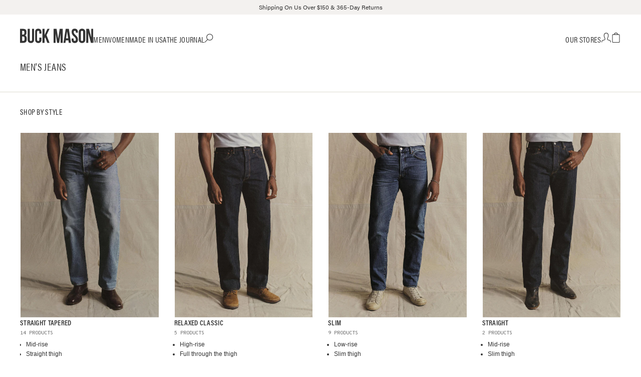

--- FILE ---
content_type: text/html; charset=utf-8
request_url: https://www.buckmason.com/collections/mens-jeans
body_size: 104854
content:
<!DOCTYPE html><html class="newd" lang="en"><head><meta charSet="utf-8"/><meta name="viewport" content="width=device-width, initial-scale=1.0"/><meta http-equiv="x-ua-compatible" content="ie=edge"/><meta name="generator" content="Gatsby 5.14.5"/><meta property="og:url" content="https://www.buckmason.com/collections/mens-jeans" data-gatsby-head="true"/><meta property="og:title" content="Men&#x27;s Jeans - Buck Mason- Modern American Classics" data-gatsby-head="true"/><meta property="og:image" content="https://cdn.shopify.com/s/files/1/0123/5065/2473/files/MadeinUSA_Denim_Worn_1024x.jpg?v=1697811746" data-gatsby-head="true"/><meta name="twitter:image" content="https://cdn.shopify.com/s/files/1/0123/5065/2473/files/MadeinUSA_Denim_Worn_1024x.jpg?v=1697811746" data-gatsby-head="true"/><meta name="twitter:title" content="Men&#x27;s Jeans - Buck Mason- Modern American Classics" data-gatsby-head="true"/><meta name="twitter:url" content="https://www.buckmason.com/collections/mens-jeans" data-gatsby-head="true"/><meta name="description" content="Durable, high-quality denim jeans in vintage washes and timeless cuts, from slim to standard to straight." data-gatsby-head="true"/><meta property="og:description" content="Durable, high-quality denim jeans in vintage washes and timeless cuts, from slim to standard to straight." data-gatsby-head="true"/><meta name="twitter:description" content="Durable, high-quality denim jeans in vintage washes and timeless cuts, from slim to standard to straight." data-gatsby-head="true"/><style data-href="/styles.2d0d5fdbacc56996ca4e.css" data-identity="gatsby-global-css">.app-module--field--c5752{position:relative}.app-module--field--c5752 label:not([class]){display:block;margin-bottom:.5em}.app-module--field--c5752+.app-module--field--c5752,.app-module--field--c5752+.app-module--fieldset--694f1,.app-module--fieldset--694f1+.app-module--field--c5752,.app-module--fieldset--694f1+.app-module--fieldset--694f1{margin-top:1em}.app-module--fieldset--694f1{display:flex}.app-module--fieldset--694f1 .app-module--field--c5752{flex:1 1;margin-top:0}.app-module--fieldset--694f1 .app-module--field--c5752~.app-module--field--c5752{margin-left:1em}@media only screen and (max-width:819px){.app-module--fieldset--694f1.app-module--fieldset-mobile_stack--21554{display:block}.app-module--fieldset--694f1.app-module--fieldset-mobile_stack--21554 .app-module--field--c5752~.app-module--field--c5752{margin:1em 0 0}}.app-module--field_submit--b036f{margin-top:1.5em}.app-module--field_submit--b036f .app-module--btn--4033d{width:100%}.app-module--submit_opts--714b5{margin-top:1em}.app-module--label_small--4d774{display:block;font-size:.8em;line-height:1;margin-bottom:.75em;opacity:0;text-align:left;transition:opacity .2s ease-in-out}.app-module--label_small--4d774[aria-hidden=false]{opacity:1}.app-module--errors--56d89{color:#b73e25;display:none;margin-bottom:1.5em}.app-module--errors--56d89 strong{-moz-osx-font-smoothing:grayscale;-webkit-font-smoothing:antialiased;display:block;font-family:acumin-pro-condensed,Helvetica,sans-serif;font-size:1.2rem;font-weight:700;letter-spacing:.02em;margin-bottom:.75em;text-transform:uppercase}.app-module--errors--56d89 p{margin:0}.app-module--errors--56d89 p+p{margin-top:.75em}.app-module--errors--56d89[aria-hidden=false]{display:block}.app-module--aria_btn--b8e7c{-moz-osx-font-smoothing:unset;-webkit-font-smoothing:unset;background-color:transparent;border:0;color:inherit;line-height:inherit;padding:0;position:relative;text-align:initial}@media only screen and (min-width:820px){.app-module--aria_btn--b8e7c:hover{background-color:transparent;color:inherit}}.app-module--cta_link--f0175{-moz-osx-font-smoothing:grayscale;-webkit-font-smoothing:antialiased;display:inline-block;font-family:acumin-pro-condensed,Helvetica,sans-serif;font-size:1.1em;letter-spacing:.02em;text-decoration:none;text-transform:uppercase}.app-module--cta_link--f0175:after,.app-module--cta_link--f0175:before{display:inline-block;transform:translateY(-.05em)}.app-module--cta_link--f0175:before{content:"[";margin-right:.04em}.app-module--cta_link--f0175:after{content:"]";margin-left:.04em}.app-module--cta_link--f0175+.app-module--cta_link--f0175{margin-left:2em}.app-module--cta_link--f0175 span{display:inline-block;font-size:inherit;line-height:1;position:relative}.app-module--cta_link--f0175 span:before{background-color:transparent;bottom:-2px;content:"";height:1px;left:0;position:absolute;transition:all .2s ease-in-out;width:100%}@media only screen and (min-width:820px){.app-module--cta_link--f0175:hover span:before{background-color:currentColor}}.app-module--cta_link--f0175:active span:before{background-color:currentColor}.app-module--solid_btn--39904{-moz-osx-font-smoothing:grayscale;-webkit-font-smoothing:antialiased;background-color:#333;color:#fff;display:block;font-family:acumin-pro-condensed,Helvetica,sans-serif;font-size:1.1em;font-weight:700;letter-spacing:.02em;line-height:1;padding:1.4rem 2rem;text-align:center;text-decoration:none;text-transform:uppercase;transition:all .2s ease-in-out}.app-module--solid_btn--39904:active{background-color:#999}@media only screen and (min-width:820px){.app-module--solid_btn--39904:hover{background-color:#999}}.app-module--plus_btn--01207.app-module--plus_btn--01207{box-sizing:border-box;padding-right:1.5rem;position:relative}.app-module--plus_btn--01207.app-module--plus_btn--01207:after,.app-module--plus_btn--01207.app-module--plus_btn--01207:before{background-color:#333;content:"";height:1px;position:absolute;right:0;top:50%}.app-module--plus_btn--01207.app-module--plus_btn--01207:before{transform:translateY(-50%);width:10px}.app-module--plus_btn--01207.app-module--plus_btn--01207:after{transform:translateY(-50%) rotate(90deg);transition:transform .1s ease-in-out;width:10px}.app-module--plus_btn--01207.app-module--plus_btn--01207.app-module--on--bbde5:after,.app-module--plus_btn--01207.app-module--plus_btn--01207[aria-expanded=true]:after{transform:translateY(-50%) rotate(0)}.app-module--zoom_plus--cff09{border:1px solid transparent;border-radius:50%;box-sizing:border-box;color:currentColor;height:26px;line-height:0;position:relative;text-align:center;transition:all .2s ease-in-out;width:26px}.app-module--zoom_plus--cff09:after,.app-module--zoom_plus--cff09:before{background-color:currentColor;content:"";height:1px;left:50%;position:absolute;top:50%;transform:translate(-50%,-50%);transition:background-color .2s ease-in-out;width:60%}.app-module--zoom_plus--cff09:after{transform:translate(-50%,-50%) rotate(90deg)}.app-module--zoom_plus--cff09:active{background-color:#333;color:#fff}@media only screen and (min-width:820px){.app-module--zoom_plus--cff09:hover{background-color:#333;color:#fff}}.app-module--countnum--5be5d{color:#7a7a7a;display:inline-block;font-family:acumin-pro,Helvetica,sans-serif;font-size:.85em;line-height:1;margin-left:.25em;transform:translateY(-.14em)}.app-module--countnum--5be5d:empty{display:none}.app-module--bg--bb961{-moz-osx-font-smoothing:unset;-webkit-font-smoothing:unset;background-color:transparent;border:0;color:inherit;line-height:inherit;padding:0;position:relative;text-align:initial}@media only screen and (min-width:820px){.app-module--bg--bb961:hover{background-color:transparent;color:inherit}}.app-module--bg--bb961:active,.app-module--bg--bb961:focus{background-color:transparent}.app-module--bg--bb961{backdrop-filter:blur(0) brightness(100%) saturate(100%);-webkit-backdrop-filter:blur(0) brightness(100%) saturate(100%);background-color:hsla(0,0%,100%,0);height:100%;left:0;opacity:0;pointer-events:none;position:fixed;top:0;transition:all .2s ease-in-out;width:100%;z-index:470}.app-module--bg--bb961[aria-hidden=false]{backdrop-filter:blur(3px) brightness(85%) saturate(80%);-webkit-backdrop-filter:blur(3px) brightness(85%) saturate(80%);background-color:hsla(0,0%,100%,.5);opacity:1;pointer-events:auto}@media only screen and (max-width:819px){.app-module--bg--bb961[aria-hidden=false]{height:100dvh;width:100vw}}.app-module--qsizes--bf966{display:grid;grid-template-columns:repeat(auto-fit,minmax(10%,1fr))}.app-module--qsizes--bf966 .app-module--option--1f46d,.app-module--qsizes--bf966 button{-moz-osx-font-smoothing:grayscale;-webkit-font-smoothing:antialiased;background-color:#fff;font-size:.9em;line-height:1;padding:1.25em 0;text-align:center;text-decoration:none;text-transform:capitalize;transition:all .2s ease-in-out}@media only screen and (min-width:820px){.app-module--qsizes--bf966 .app-module--option--1f46d:hover,.app-module--qsizes--bf966 button:hover{background-color:#333;color:#fff}}.app-module--qsizes--bf966 .app-module--option--1f46d[aria-pressed=true],.app-module--qsizes--bf966 button[aria-pressed=true]{background-color:#333;color:#fff}.app-module--qsizes--bf966 .app-module--option--1f46d[disabled],.app-module--qsizes--bf966 button[disabled]{color:#d9d9d9;pointer-events:none}.app-module--radiobtn--a500f{position:relative}.app-module--radiobtn--a500f input{left:-9999px;position:absolute}.app-module--radiobtn--a500f input:checked~.app-module--radiobtn_label--c9995{background-color:#333;color:#fff}.app-module--radiobtn--a500f input:checked~.app-module--radiobtn_label--c9995:before{opacity:1}.app-module--radiobtn--a500f input:focus~.app-module--radiobtn_label--c9995{border-color:#333}.app-module--radiobtn--a500f input:disabled~.app-module--radiobtn_label--c9995{color:#b2b2b2;cursor:default;opacity:.6;pointer-events:none}.app-module--radiobtn--a500f .app-module--radiobtn_label--c9995{cursor:pointer;line-height:1;padding:.7em .5em .8em;text-align:center}@media only screen and (min-width:820px){.app-module--radiobtn--a500f .app-module--radiobtn_label--c9995:hover{background-color:#333;color:#fff}.app-module--radiobtn--a500f .app-module--radiobtn_label--c9995:hover:before{opacity:1}}.app-module--bubb_btn--66655{-moz-osx-font-smoothing:grayscale;-webkit-font-smoothing:antialiased;background-color:transparent;border:1px solid #dddad0;border-radius:195px;color:#333;font-family:acumin-pro-condensed,Helvetica,sans-serif;font-size:.9em;font-weight:700;font-weight:400;letter-spacing:.02em;line-height:0;padding:7px 1.5em;text-transform:uppercase;transition:all .2s ease-in-out}.app-module--bubb_btn--66655[aria-pressed=true]{background-color:#333;border-color:#333;color:#fff}.app-module--bubb_btn--66655[aria-pressed=true] svg{margin-left:.75rem;width:auto}.app-module--bubb_btn--66655 svg{display:inline-block;font-size:.8em;height:1em;margin-left:0;overflow:hidden;vertical-align:-.1em;width:0}@media only screen and (min-width:820px){.app-module--bubb_btn--66655:hover{background-color:#333;color:#fff}}@media only screen and (max-width:819px){.app-module--bubb_btn--66655{font-size:3vw}}.app-module--dotcheck--820ae{border:.7px solid #333;border-radius:999px;box-sizing:border-box;display:inline-block;height:.7em;margin-right:.6em;position:relative;transform:translateY(-.08em);transition:all .2s ease-in-out;vertical-align:middle;width:.7em}.app-module--dotcheck--820ae:before{background-color:#333;border-radius:999px;content:"";display:block;height:100%;opacity:0;transition:inherit;width:100%}.app-module--dotcheck_label--08aa4{font-size:1.15rem;position:relative}.app-module--dotcheck_label--08aa4 input{left:-9999px;position:absolute}.app-module--dotcheck_label--08aa4 input:checked~.app-module--dotcheck--820ae{border-color:#333}.app-module--dotcheck_label--08aa4 input:checked~.app-module--dotcheck--820ae:before{opacity:1}.app-module--dotcheck_label--08aa4 input:focus~.app-module--dotcheck--820ae{border-color:#333}.app-module--dotcheck_label--08aa4 input:disabled~.app-module--dotcheck--820ae,.app-module--dotcheck_label--08aa4 input:disabled~span{cursor:default}.app-module--dotcheck_label--08aa4 input:disabled~.app-module--dotcheck--820ae{border-color:#aaa}.app-module--dotcheck_label--08aa4 input.app-module--input-error--5b70c~.app-module--dotcheck--820ae{border-color:#b73e25}.app-module--dotcheck_label--08aa4[disabled]{opacity:.5;pointer-events:none}.app-module--dotcheck_label--08aa4 .app-module--dotcheck--820ae,.app-module--dotcheck_label--08aa4 span{cursor:pointer}.app-module--dotcheck_label--08aa4 span{-moz-osx-font-smoothing:grayscale;-webkit-font-smoothing:antialiased;font-family:acumin-pro-condensed,Helvetica,sans-serif;font-weight:700;font-weight:400;letter-spacing:.02em;text-transform:uppercase}.app-module--sticky_wr--66b83{display:flex;flex-direction:column;height:100dvh;left:0;pointer-events:none;position:fixed;top:0;width:100vw;z-index:400}.app-module--sticky_b--bde32{flex:1 1;pointer-events:none}.app-module--sticky_f--1d263{flex:0 1 auto;pointer-events:auto}.swatches-module--swatches--f9761{align-items:center;column-gap:.75em;display:flex;flex:1 1;flex-wrap:wrap}@media only screen and (min-width:820px){.swatches-module--cs--cbd56:hover .swatches-module--nswatch--6e6e6{height:20px;margin-bottom:-10px;transform:translateY(-5px)}.swatches-module--cs--cbd56 .swatches-module--nswatch--6e6e6{transform:translate(0)}}.swatches-module--nswatch--6e6e6{background-color:var(--bgcolor);border-radius:0;box-sizing:border-box;display:inline-block;height:10px;margin-bottom:0;overflow:hidden;position:relative;text-align:center;text-decoration:none;transition:all .2s ease-in-out;width:1.75em}.swatches-module--nswatch--6e6e6:after,.swatches-module--nswatch--6e6e6:before{background-color:transparent;content:"";height:100%;left:50%;position:absolute;top:50%;transform:translate(-50%,-50%) rotate(-45deg);transition:background-color .2s ease-in-out;width:1px}.swatches-module--nswatch--6e6e6:after{border:0;border-radius:0;transform:translate(-50%,-50%) rotate(45deg)}@media only screen and (min-width:820px){button.swatches-module--nswatch--6e6e6:hover{background-color:var(--bgcolor)}}.swatches-module--oos--11b30:after,.swatches-module--oos--11b30:before{background-color:#ddd}.swatches-module--scurr--b9f24{box-shadow:0 0 0 1px #fff,0 0 0 2px #b0b09e}.swatches-module--scolor--d9786{background-color:unset;background-image:repeating-linear-gradient(45deg,var(--bgcolor),var(--bgcolor) 8%,var(--seccolor) 8%,var(--seccolor) 15%,var(--bgcolor) 15%,var(--bgcolor) 19%)}.swatches-module--scolor--d9786.swatches-module--oos--11b30:after,.swatches-module--scolor--d9786.swatches-module--oos--11b30:before{background-color:#999}.swatches-module--pdp_swatches--a6690{gap:.8em}@media only screen and (min-width:820px){.swatches-module--pdp_swatches--a6690{flex-wrap:wrap;width:100%}}.swatches-module--pdp_swatches--a6690 .swatches-module--nswatch--6e6e6{height:18px;width:2em}.swatches-module--swatches_info--fba95{margin:3em 0 1.25em}@media only screen and (max-width:819px){.swatches-module--swatches_info--fba95{margin-top:0}}.swatches-module--colors_more--e6cf0{color:#5f5d5d;font-size:.9em}.swatches-module--colors_more--e6cf0 button{color:inherit;font-size:inherit;text-decoration:underline}@media only screen and (min-width:820px){.swatches-module--colors_more--e6cf0 button:hover{text-decoration:none}}.swatches-module--colors_more--e6cf0 button:active{text-decoration:none}.swatches-module--swatch_type--9b782{font-size:.95em;margin:.5rem 0 .5em}.swatches-module--color_name--9d9e8{text-transform:capitalize}@media only screen and (min-width:820px){.pdp-module--pdp_head--aeabf{margin:0 auto;max-width:1350px;width:83%}}@media only screen and (max-width:819px){.pdp-module--pdp_head--aeabf{padding-left:1rem;padding-right:1rem}}@media only screen and (min-width:819px)and (max-width:1120px){.pdp-module--pdp_head--aeabf{padding-left:2rem;padding-right:2rem;width:unset}}.pdp-module--pdp_head--aeabf{-moz-osx-font-smoothing:grayscale;-webkit-font-smoothing:antialiased;font-family:acumin-pro-condensed,Helvetica,sans-serif;font-size:1.1em;letter-spacing:.02em;padding:.5rem 0 2.5rem;text-transform:uppercase}@media only screen and (max-width:819px){.pdp-module--pdp_head--aeabf{padding:1rem 1rem 1.5rem}}.pdp-module--pdp_head--aeabf{--dsitep:40px;--msitep:20px;box-sizing:border-box;position:relative;width:100%}@media only screen and (min-width:820px){.pdp-module--pdp_head--aeabf{margin-left:auto;margin-right:auto;max-width:1728px;padding-left:var(--dsitep);padding-right:var(--dsitep)}}@media only screen and (max-width:819px){.pdp-module--pdp_head--aeabf{margin-left:auto;margin-right:auto;padding-left:var(--msitep);padding-right:var(--msitep)}}.pdp-module--pdp_head--aeabf{padding:.5rem var(--dsitep) 2.5rem}@media only screen and (max-width:819px){.pdp-module--pdp_head--aeabf{padding:1rem var(--msitep) 1.5rem}}.pdp-module--wasredir--44ef8{-moz-osx-font-smoothing:grayscale;-webkit-font-smoothing:antialiased;font-size:.9em;letter-spacing:.02em;margin:0 0 3em;text-align:center}.pdp-module--wasredir--44ef8 span{background-color:#fafafa;display:inline-block;line-height:1;padding:1em}@media only screen and (max-width:819px){.pdp-module--wasredir--44ef8{margin:2em auto .5em;max-width:95%}.pdp-module--wasredir--44ef8 span{font-size:2.5vw;line-height:1.3;padding:.5em .6em}}.pdp-module--bread--2eca6{font:inherit;text-decoration:none;text-transform:uppercase}@media only screen and (min-width:820px){.pdp-module--bread--2eca6:hover span{text-decoration:underline}}.pdp-module--bread--2eca6:active span{text-decoration:underline}.pdp-module--bread--2eca6 svg{height:.8em;margin-right:.5em;width:auto}.pdp-module--bread--2eca6 svg path{stroke-width:1px;stroke:#000}@media only screen and (min-width:820px){.pdp-module--nobread--b7987{height:1em}.pdp-module--npdp--0a94f{margin:0 auto;max-width:1350px;width:83%}}@media only screen and (max-width:819px){.pdp-module--npdp--0a94f{padding-left:1rem;padding-right:1rem}}@media only screen and (min-width:819px)and (max-width:1120px){.pdp-module--npdp--0a94f{padding-left:2rem;padding-right:2rem;width:unset}}.pdp-module--npdp--0a94f{--dsitep:40px;--msitep:20px;box-sizing:border-box;position:relative;width:100%}@media only screen and (min-width:820px){.pdp-module--npdp--0a94f{margin-left:auto;margin-right:auto;max-width:1728px;padding-left:var(--dsitep);padding-right:var(--dsitep)}}@media only screen and (max-width:819px){.pdp-module--npdp--0a94f{margin-left:auto;margin-right:auto;padding-left:var(--msitep);padding-right:var(--msitep)}}.pdp-module--npdp--0a94f{column-gap:4em;display:flex;margin-top:1em}@media only screen and (max-width:819px){.pdp-module--npdp--0a94f{flex-direction:column;row-gap:2em}}.pdp-module--content--8fd49{flex:2 1;position:relative}.pdp-module--images--6bee5{position:relative}.pdp-module--images--6bee5 .pdp-module--img_grid--33672{margin-bottom:0}@media only screen and (min-width:820px){.pdp-module--images--6bee5 .pdp-module--grid_img--37756{height:auto;width:100%}}@media only screen and (max-width:819px){.pdp-module--images--6bee5.pdp-module--strip_wr--7bf2f{max-height:unset}}.pdp-module--top--ea744{-moz-osx-font-smoothing:grayscale;-webkit-font-smoothing:antialiased;display:none}@media only screen and (max-width:819px){.pdp-module--top--ea744{display:block}.pdp-module--top--ea744 .pdp-module--callouts-module--callouts--b5500--79774{display:none}}.pdp-module--side--97b29{-moz-osx-font-smoothing:grayscale;-webkit-font-smoothing:antialiased;flex:1 1;min-width:35%}@media only screen and (max-width:819px){.pdp-module--side--97b29 [d-title]{display:none}}.pdp-module--info--19862{-moz-osx-font-smoothing:grayscale;-webkit-font-smoothing:antialiased;align-items:center;column-gap:1.5em;display:flex;font-size:.95em;justify-content:space-between;line-height:1}.pdp-module--info--19862 a,.pdp-module--info--19862 button{font-size:inherit}[m-info]{display:none}@media only screen and (max-width:819px){[m-info]{display:block}}[d-info]{display:none}@media only screen and (min-width:820px){[d-info]{display:block}}.pdp-module--label--b497e{font-size:1.2em;font-weight:700;font-weight:600}.pdp-module--info_link--b958c,.pdp-module--label--b497e{-moz-osx-font-smoothing:grayscale;-webkit-font-smoothing:antialiased;font-family:acumin-pro-condensed,Helvetica,sans-serif;letter-spacing:.02em;text-transform:uppercase}.pdp-module--info_link--b958c{display:inline-block;font-size:1.1em;text-decoration:none}@media only screen and (min-width:820px){.pdp-module--info_link--b958c:hover{text-decoration:underline}}.pdp-module--info_link--b958c:after,.pdp-module--info_link--b958c:before{display:inline-block;transform:translateY(-.05em)}.pdp-module--info_link--b958c:before{content:"[";margin-right:.04em}.pdp-module--info_link--b958c:after{content:"]";margin-left:.04em}.pdp-module--info_link--b958c+.pdp-module--nd_cta-link--d23ae{margin-left:2em}.pdp-module--info_link--b958c:active{text-decoration:underline}.pdp-module--info_link--b958c{float:right;font-size:.95rem}@media only screen and (max-width:819px){.pdp-module--info_link--b958c{font-size:.9em;transform:translateY(-20%)}}.pdp-module--cta_error--ca149,.pdp-module--label_error--679cf{-moz-osx-font-smoothing:grayscale;-webkit-font-smoothing:antialiased;color:#b73e25;display:none;font-weight:400}.pdp-module--cta_error--ca149.pdp-module--show--4f8fc,.pdp-module--label_error--679cf.pdp-module--show--4f8fc{display:inline-block;margin-left:1em}.pdp-module--cta_error--ca149{flex:1 1;text-align:center}.pdp-module--alts_info--5d8d6{border-top:1px solid #dddad0;margin:1.5em 0;padding-top:1.5em}.pdp-module--size_info--74f82{margin:0 0 1.5em;padding-top:1.5em}.pdp-module--pdp-cta-available--2d2ce{margin-top:1.5rem}.pdp-module--pdp_outfit--c620b{margin:2.5em 0 0}.pdp-module--finalsale--29017{color:#b73e25;font-size:.9em;font-weight:700;line-height:1.1;padding:0 0 1.2em}@media only screen and (max-width:819px){.pdp-module--finalsale--29017{padding:0 0 .75em}}.pdp-module--low--0b984{font-size:.95em;font-weight:700;margin-top:1em;text-align:center}.pdp-module--low--0b984+#pdp-module--afterpay--42658,.pdp-module--low--0b984+#pdp-module--afterpay--42658 afterpay-placement{margin-top:0}#pdp-module--afterpay--42658{margin-top:1em;text-align:left}#pdp-module--afterpay--42658 afterpay-placement{--messaging-font-size:0.95em;--logo-badge-width:55px}.pdp-module--ship_info--58ea3{border-top:1px solid #dddad0;margin-top:1.5em;padding-top:1.5em}@media only screen and (max-width:819px){.pdp-module--ship_info--58ea3{margin:.75em 0 -.75em}}.pdp-module--returns--1fece{color:#000;font-family:acumin-pro,Helvetica,sans-serif;font-weight:600;text-align:left}.pdp-module--returns--1fece+.pdp-module--fenix--d27e8{margin-top:1em}[ab-banner] .pdp-module--returns--1fece{display:none}.pdp-module--model_wr--33ec0{border:solid rgba(0,0,0,.1);border-width:1px 0 0;margin-top:2em;padding:1.15em 0 0}.pdp-module--model_label--e0d6d{margin-right:1.5em}.pdp-module--model_copy--9350d{-moz-osx-font-smoothing:grayscale;-webkit-font-smoothing:antialiased}.pdp-module--fenix--d27e8{position:relative}.pdp-module--fenix_now--dd0ad strong{margin-left:.25em}.pdp-module--fenix_links--02cf6{display:inline-block;margin-left:.5em}.pdp-module--fenix_links--02cf6 span{margin:0 .5em}.pdp-module--fenix_links--02cf6 button{-moz-osx-font-smoothing:unset;-webkit-font-smoothing:unset;background-color:transparent;border:0;color:inherit;line-height:inherit;padding:0;position:relative;text-align:initial}@media only screen and (min-width:820px){.pdp-module--fenix_links--02cf6 button:hover{background-color:transparent;color:inherit}}.pdp-module--fenix_links--02cf6 button:active,.pdp-module--fenix_links--02cf6 button:focus{background-color:transparent}.pdp-module--fenix_links--02cf6 button{color:#333;font-size:.95em;text-decoration:underline}@media only screen and (min-width:820px){.pdp-module--fenix_links--02cf6 button:hover{text-decoration:none}}.pdp-module--fenix_zip--7d800{margin-top:.5em}.pdp-module--fenix_menu--6f3aa{position:relative}.pdp-module--zip_inpt--88e59{background-color:transparent;border-color:#333;border-width:0 0 1px;color:#333;font-family:Overpass Mono,monospace;font-size:1em;font-variant-ligatures:no-common-ligatures;font-weight:300;padding:.7em 0;text-align:left;width:50%}@media only screen and (max-width:819px){.pdp-module--zip_inpt--88e59{font-size:16px}}.pdp-module--zip_error--1c5e6{font-size:.9em;margin-top:.25em}.pdp-module--fenix_opts--fe00f{background-color:#fff;height:100%;left:0;position:absolute;top:0;width:100%}.pdp-module--fenix_opts--fe00f button{position:absolute;right:0;top:0;z-index:3}.pdp-module--pdp_blocks--84428.pdp-module--pdp_blocks--84428{margin-top:5em;padding-bottom:0}.pdp-module--pdp_blocks--84428.pdp-module--pdp_blocks--84428 [block]{--dsitep:40px;--msitep:20px;box-sizing:border-box;position:relative;width:100%}@media only screen and (min-width:820px){.pdp-module--pdp_blocks--84428.pdp-module--pdp_blocks--84428 [block]{margin-left:auto;margin-right:auto;max-width:1728px;padding-left:var(--dsitep);padding-right:var(--dsitep)}}@media only screen and (max-width:819px){.pdp-module--pdp_blocks--84428.pdp-module--pdp_blocks--84428 [block]{margin-left:auto;margin-right:auto;padding-left:var(--msitep);padding-right:var(--msitep)}.pdp-module--pdp_blocks--84428.pdp-module--pdp_blocks--84428,.pdp-module--pdp_blocks--84428.pdp-module--pdp_blocks--84428 [block]{padding-left:0;padding-right:0}}.pdp-module--cxchatwr--dcaec{padding-bottom:.5em;text-align:right}.pdp-module--cxchat_btn--4dcf6{-moz-osx-font-smoothing:unset;-webkit-font-smoothing:unset;background-color:transparent;border:0;color:inherit;line-height:inherit;padding:0;position:relative;text-align:initial}@media only screen and (min-width:820px){.pdp-module--cxchat_btn--4dcf6:hover{background-color:transparent;color:inherit}}.pdp-module--cxchat_btn--4dcf6:active,.pdp-module--cxchat_btn--4dcf6:focus{background-color:transparent}.pdp-module--cxchat_btn--4dcf6{-moz-osx-font-smoothing:grayscale;-webkit-font-smoothing:antialiased;font-size:.9rem;text-decoration:underline}.pdp-module--cxchat_btn--4dcf6:before{background:radial-gradient(at top left,#4bff40,#97b43b);border-radius:999px;content:"";display:inline-block;height:7px;margin-right:.6em;vertical-align:middle;width:7px}@media only screen and (min-width:820px){.pdp-module--cxchat_btn--4dcf6:hover{text-decoration:none}.pdp-module--pdp_inpso--d5852{margin:0 auto;max-width:1350px;width:83%}}@media only screen and (max-width:819px){.pdp-module--pdp_inpso--d5852{padding-left:1rem;padding-right:1rem}}@media only screen and (min-width:819px)and (max-width:1120px){.pdp-module--pdp_inpso--d5852{padding-left:2rem;padding-right:2rem;width:unset}}.pdp-module--pdp_inpso--d5852{--dsitep:40px;--msitep:20px;box-sizing:border-box;position:relative;width:100%}@media only screen and (min-width:820px){.pdp-module--pdp_inpso--d5852{margin-left:auto;margin-right:auto;max-width:1728px;padding-left:var(--dsitep);padding-right:var(--dsitep)}}@media only screen and (max-width:819px){.pdp-module--pdp_inpso--d5852{margin-left:auto;margin-right:auto;padding-left:var(--msitep);padding-right:var(--msitep)}}.pdp-module--pdp_inpso--d5852{column-gap:4em;display:flex}@media only screen and (min-width:820px){.pdp-module--pdp_inpso--d5852{margin-top:5em}}@media only screen and (max-width:819px){.pdp-module--pdp_inpso--d5852{margin-top:3em}}.pdp-module--pdp_inpso--d5852 .pdp-module--item--6fd37{flex:1 1}.pdp-module--pdp_inpso--d5852 .pdp-module--image--24368{overflow:hidden}.pdp-module--pdp_inpso--d5852 .pdp-module--image--24368 img{height:auto;width:100%}.pdp-module--pdp_inpso--d5852 .pdp-module--caption--a6b1b{-moz-osx-font-smoothing:grayscale;-webkit-font-smoothing:antialiased;margin-top:2em}.pdp-module--pdp_inpso--d5852 .pdp-module--title--efb33{-moz-osx-font-smoothing:grayscale;-webkit-font-smoothing:antialiased;font-family:acumin-pro-condensed,Helvetica,sans-serif;font-size:1.25em;font-weight:700;font-weight:600;letter-spacing:.02em;text-transform:uppercase}.pdp-module--pdp_inpso--d5852 .pdp-module--copy--ea46a{margin:0 0 0 auto;max-width:70%;text-align:right}.sizes_alts-module--qsizes--51158{display:grid;grid-template-columns:repeat(auto-fit,minmax(10%,1fr))}.sizes_alts-module--qsizes--51158 .sizes_alts-module--option--e06f5,.sizes_alts-module--qsizes--51158 button{-moz-osx-font-smoothing:grayscale;-webkit-font-smoothing:antialiased;background-color:#fff;font-size:.9em;line-height:1;padding:1.25em 0;text-align:center;text-decoration:none;text-transform:capitalize;transition:all .2s ease-in-out}@media only screen and (min-width:820px){.sizes_alts-module--qsizes--51158 .sizes_alts-module--option--e06f5:hover,.sizes_alts-module--qsizes--51158 button:hover{background-color:#333;color:#fff}}.sizes_alts-module--qsizes--51158 .sizes_alts-module--option--e06f5[aria-current=true],.sizes_alts-module--qsizes--51158 button[aria-current=true]{background-color:#333;color:#fff}.sizes_alts-module--qsizes--51158 .sizes_alts-module--option--e06f5[disabled],.sizes_alts-module--qsizes--51158 button[disabled]{color:#d9d9d9;pointer-events:none}.sizes_alts-module--qsizes--51158 .sizes_alts-module--option--e06f5.sizes_alts-module--unavailable--43f17,.sizes_alts-module--qsizes--51158 button.sizes_alts-module--unavailable--43f17{border-bottom:1px solid #eee;box-shadow:0 -1px 0 0 #eee;color:#888;font-weight:300;z-index:3}.sizes_alts-module--qsizes--51158 .sizes_alts-module--option--e06f5.sizes_alts-module--unavailable--43f17.sizes_alts-module--active--d78da,.sizes_alts-module--qsizes--51158 button.sizes_alts-module--unavailable--43f17.sizes_alts-module--active--d78da{background-color:#ddd;color:#000}@media only screen and (min-width:820px){.sizes_alts-module--qsizes--51158 .sizes_alts-module--option--e06f5.sizes_alts-module--unavailable--43f17:hover,.sizes_alts-module--qsizes--51158 button.sizes_alts-module--unavailable--43f17:hover{background-color:#ccc;color:#333}}.sizes_alts-module--qsizes--51158 div.sizes_alts-module--option--e06f5{pointer-events:none}.sizes_alts-module--qsizes--51158 .sizes_alts-module--option--e06f5.sizes_alts-module--opt_single--31a53{cursor:default}.sizes_alts-module--qsizes--51158 .sizes_alts-module--option--e06f5.sizes_alts-module--opt_single--31a53[aria-current=true]{background-color:#fff;color:#333}@media only screen and (min-width:820px){.sizes_alts-module--qsizes--51158 .sizes_alts-module--option--e06f5.sizes_alts-module--opt_single--31a53:hover{background-color:#fff;color:#333}}.sizes_alts-module--label_note--d1d0b{margin:-.5em 0 1.5em}@media only screen and (max-width:819px){.sizes_alts-module--label_note--d1d0b{margin:-.5em 0 1em}}.sizes_alts-module--label_note--d1d0b.sizes_alts-module--preorder_msg--24e63{-moz-osx-font-smoothing:grayscale;-webkit-font-smoothing:antialiased;color:#b73e25;font-family:Overpass Mono,monospace;font-size:.85em;font-variant-ligatures:no-common-ligatures;letter-spacing:-.01em;margin-top:.25rem;text-decoration:underline;text-transform:uppercase}.sizes_alts-module--preorder--e15b0{background-color:rgba(0,0,0,.04);color:#333}.sizes_alts-module--preorder--e15b0:hover{border-color:#b7b7b7}.sizes_alts-module--preorder--e15b0.sizes_alts-module--active--d78da{background-color:#333;color:#fff}.sizes_alts-module--pdp_sizes--396c4{border:solid #dddad0;border-width:1px 0 0}.sizes_alts-module--pdp_sizes--396c4 .sizes_alts-module--option--e06f5,.sizes_alts-module--pdp_sizes--396c4 button{padding:1em 0}@media only screen and (max-width:819px){.sizes_alts-module--pdp_sizes--396c4 .sizes_alts-module--option--e06f5,.sizes_alts-module--pdp_sizes--396c4 button{padding:1.5em 0}}.sizes_alts-module--pdp_sizes--396c4 .sizes_alts-module--option--e06f5,.sizes_alts-module--pdp_sizes--396c4 .sizes_alts-module--optspc--6dcfd,.sizes_alts-module--pdp_sizes--396c4 button{border-bottom:1px solid #dddad0}.sizes_alts-module--pdp_sizes--396c4 .sizes_alts-module--option--e06f5~.sizes_alts-module--option--e06f5,.sizes_alts-module--pdp_sizes--396c4 .sizes_alts-module--option--e06f5~.sizes_alts-module--optspc--6dcfd,.sizes_alts-module--pdp_sizes--396c4 .sizes_alts-module--optspc--6dcfd~.sizes_alts-module--option--e06f5,.sizes_alts-module--pdp_sizes--396c4 .sizes_alts-module--optspc--6dcfd~.sizes_alts-module--optspc--6dcfd,.sizes_alts-module--pdp_sizes--396c4 button~.sizes_alts-module--option--e06f5,.sizes_alts-module--pdp_sizes--396c4 button~.sizes_alts-module--optspc--6dcfd{border-left:1px solid #dddad0}.sizes_alts-module--pdp_sizes--396c4 .sizes_alts-module--option--e06f5[aria-current=true],.sizes_alts-module--pdp_sizes--396c4 .sizes_alts-module--optspc--6dcfd[aria-current=true],.sizes_alts-module--pdp_sizes--396c4 button[aria-current=true]{background-color:#333;color:#fff}.sizes_alts-module--pdp_sizes--396c4 .sizes_alts-module--pdot--1a98f:before{border:.17em solid #cfccc1;border-radius:999px;bottom:0;content:"";height:0;left:50%;position:absolute;transform:translate(-50%,-.45em)}.sizes_alts-module--pdp_sizes--396c4.sizes_alts-module--many_variants--a5ef4{grid-template-columns:repeat(5,1fr)}.sizes_alts-module--pdp_sizes--396c4.sizes_alts-module--many_variants--a5ef4 .sizes_alts-module--option--e06f5:nth-child(5n+1),.sizes_alts-module--pdp_sizes--396c4.sizes_alts-module--many_variants--a5ef4 .sizes_alts-module--optspc--6dcfd:nth-child(5n+1),.sizes_alts-module--pdp_sizes--396c4.sizes_alts-module--many_variants--a5ef4 button:nth-child(5n+1){border-left:0}.sizes_alts-module--pickonly--ce93b{display:block;font-size:.9em;margin:-.25em 0 1.25rem}.sizes_alts-module--option--e06f5{padding:1em 0}.sizes_alts-module--option--e06f5,.sizes_alts-module--optspc--6dcfd{border-bottom:1px solid #dddad0}.sizes_alts-module--option--e06f5~.sizes_alts-module--option--e06f5,.sizes_alts-module--option--e06f5~.sizes_alts-module--optspc--6dcfd,.sizes_alts-module--optspc--6dcfd~.sizes_alts-module--option--e06f5,.sizes_alts-module--optspc--6dcfd~.sizes_alts-module--optspc--6dcfd{border-left:1px solid #dddad0}.sizes_alts-module--many_variants--a5ef4 .sizes_alts-module--option--e06f5:nth-child(5n+1),.sizes_alts-module--many_variants--a5ef4 .sizes_alts-module--optspc--6dcfd:nth-child(5n+1){border-left:0}.sizes_alts-module--pdp-size_shipstore--980df{background-color:#fafaf8;display:none;margin-top:1.25em}.sizes_alts-module--pdp-size_msg--4a6a0{display:none;font-size:.95em;padding:.5em 0 .55em;text-align:center}.sizes_alts-module--msg_active--32a09{display:block}.sizes_alts-module--msg_active--32a09~.sizes_alts-module--msg_active--32a09{border-top:1px solid rgba(0,0,0,.1)}.sizes_alts-module--msg_active--32a09~.sizes_alts-module--msg_active--32a09.sizes_alts-module--pdp-unavailable_msg--80d6f{border-color:rgba(183,62,37,.2)}.sizes_alts-module--pdp-size_shipstore-ship--b6a4a,.sizes_alts-module--pdp-size_shipstore-store--3b1fb{background-color:rgba(0,0,0,.05)}.sizes_alts-module--pdp-unavailable_msg--80d6f{background-color:rgba(183,62,37,.1)}.sizes_alts-module--pdp-size_comingsoon--72e9b{background-color:#7c7d5f;color:#fff}.cta_bis-module--cta_avail--df862{margin-top:2em}.cta_bis-module--cta_avail--df862 .cta_bis-module--pdp_label--dfeaf{display:block;margin-bottom:1rem;min-height:1.5rem}.cta_bis-module--cta_unavail--8fa93{margin-top:2em}.cta_bis-module--cta_unavail--8fa93 .cta_bis-module--info--41609{margin-bottom:.5em}.cta_bis-module--cta_btn--85146{-moz-osx-font-smoothing:grayscale;-webkit-font-smoothing:antialiased;background-color:#252525;display:block;font-family:acumin-pro-condensed,Helvetica,sans-serif;font-size:1.1rem;font-weight:700;letter-spacing:.02em;padding:1.1em 1.5em 1.2em;position:relative;text-transform:uppercase;width:100%}.cta_bis-module--cta_btn--85146:active{background-color:#666}.cta_bis-module--cta_btn--85146.cta_bis-module--disabled--9d4d2,.cta_bis-module--cta_btn--85146:disabled{background-color:#aaa;cursor:default}@media only screen and (min-width:820px){.cta_bis-module--cta_btn--85146:hover{background-color:#666}}.cta_bis-module--cta_btn--85146 span{vertical-align:middle}.cta_bis-module--text--d35b4{display:none;margin-right:1em}.cta_bis-module--text--d35b4.cta_bis-module--active--7c45b{display:inline-block}.cta_bis-module--price--b2b7d{font-weight:300}.cta_bis-module--email--b9eb3{-moz-osx-font-smoothing:grayscale;-webkit-font-smoothing:antialiased;background-color:transparent;border:solid;border-width:0 0 1px;box-shadow:none;color:inherit;font-family:Overpass Mono,monospace;font-size:1em;font-variant-ligatures:no-common-ligatures;margin-bottom:.75em;padding:1em 0}.cta_bis-module--email--b9eb3::-webkit-input-placeholder,.cta_bis-module--email--b9eb3::placeholder{color:#aaa;font-family:Overpass Mono,monospace;font-variant-ligatures:no-common-ligatures}.cta_bis-module--email--b9eb3:active,.cta_bis-module--email--b9eb3:focus{-webkit-text-fill-color:inherit;border-color:currentColor;box-shadow:none;color:inherit}@media only screen and (max-width:819px){.cta_bis-module--email--b9eb3{font-size:16px}}.cta_bis-module--news_opt--b0a1d{margin:1em 0 1.25em}.cta_bis-module--news_opt--b0a1d span{vertical-align:.3em}.cta_bis-module--cta_csoon--01dfb.cta_bis-module--cta_csoon_novar--b8658{display:block}.cta_bis-module--curb_selectors--9fef7{border:0;display:block;flex:0 0 auto;margin:1.75em 0;padding:0;text-align:center}.cta_bis-module--curb_selectors--9fef7 button{-moz-osx-font-smoothing:unset;-webkit-font-smoothing:unset;display:inline-block;font-size:1rem;text-decoration:underline;transition:none;vertical-align:baseline}@media only screen and (min-width:820px){.cta_bis-module--curb_selectors--9fef7 button:hover{text-decoration:none}}.cta_bis-module--curb_selectors--9fef7 button[disabled]{color:#999;pointer-events:none}.cta_bis-module--bis_notif--aea0b{align-items:center;background-color:rgba(229,112,67,.1);box-sizing:border-box;justify-content:center;margin-top:1em;padding:1.2em 2em;width:100%}.cta_bis-module--bis_text--77ad5{-moz-osx-font-smoothing:grayscale;-webkit-font-smoothing:antialiased;color:#e57043;font-size:.9em}.cta_bis-module--sticky_cta--4f3b4{background-color:#fff;box-shadow:0 -2px 5px 0 rgba(0,0,0,.09);box-sizing:border-box;padding:1em;transform:translateY(105%);transition:transform .2s linear}.cta_bis-module--sticky_cta--4f3b4 .cta_bis-module--stck_bis--29d07,.cta_bis-module--sticky_cta--4f3b4 .cta_bis-module--stck_cta--d73d7{margin-top:0}.cta_bis-module--sticky_sizes--78e35{padding-bottom:1em}.cta_bis-module--sticky_closewr--54613{text-align:right}.cta_bis-module--close--64420{padding:1.25em .8em .8em;position:absolute;right:1.1em;text-decoration:none;top:0;z-index:10}.cta_bis-module--close--64420 .cta_bis-module--icon_close--21ce6{background-color:transparent;box-shadow:0 0 0 3px transparent;display:inline-block;transition:all .2s ease-in-out;width:1em}.cta_bis-module--close--64420:active .cta_bis-module--icon_close--21ce6{background-color:#333;box-shadow:0 0 0 3px #333;color:#fff}@media only screen and (min-width:820px){.cta_bis-module--close--64420:hover .cta_bis-module--icon_close--21ce6{background-color:#333;box-shadow:0 0 0 3px #333;color:#fff}}@media only screen and (max-width:819px){.cta_bis-module--close--64420{right:0}}.cta_bis-module--close--64420{display:inline-block;left:unset;padding:.5em 0 0 .5em;position:relative;top:unset}.pickup-module--wrap--54e57{margin-top:1.75em;padding-bottom:.75em}@media only screen and (max-width:819px){.pickup-module--wrap--54e57{margin-top:1.75em;padding-bottom:0}}.pickup-module--opt--d56d0+.pickup-module--opt--d56d0{margin-top:.9rem}.pickup-module--opt--d56d0 .pickup-module--pick_stock--3ea2c{display:inline-block;font-family:acumin-pro,Helvetica,sans-serif;font-size:.7em;letter-spacing:normal;margin-left:.75em;text-transform:none}.pickup-module--free_ship--12bd4,.pickup-module--opt_label--300bf{position:relative}.pickup-module--edd--11b18{margin-top:1em}.pickup-module--pickup--a9bcf{margin-top:.75em;padding-left:1.5em}.pickup-module--pickup--a9bcf[aria-hidden=true]{display:none}.pickup-module--pickup_stores--74780{line-height:1.2}.pickup-module--pickup_stores--74780[aria-hidden=true]{display:none}.pickup-module--intl--140eb{font-size:.75em}.pickup-module--intl--140eb .pickup-module--intl_off--85452{background-color:transparent;border:1px solid #dddad0;color:#333;padding:5.5px .65em 6px}@media only screen and (min-width:820px){.pickup-module--intl--140eb .pickup-module--intl_off--85452:hover{background-color:#333;border-color:#333;color:#fff}}.pickup-module--intl_new--9e80b{margin-top:1.2em}.pickup-module--bubb_btn--b7d5c{border:1px solid transparent;padding:2.5px .65em 2px}.pickup-module--divide--02a4f{display:inline-block;font-size:.8em;margin:0 .75em;vertical-align:middle}.pickup-module--link_btn--29dd9{font-size:inherit;font-weight:inherit;text-decoration:underline}@media only screen and (min-width:820px){.pickup-module--link_btn--29dd9:hover{text-decoration:none}}.wardrobe-module--wrdrb--afb82{box-sizing:border-box;position:relative}@media only screen and (min-width:820px){.wardrobe-module--wrdrb--afb82{margin:0 auto;max-width:1350px;width:83%}}@media only screen and (max-width:819px){.wardrobe-module--wrdrb--afb82{padding-left:1rem;padding-right:1rem}}@media only screen and (min-width:819px)and (max-width:1120px){.wardrobe-module--wrdrb--afb82{padding-left:2rem;padding-right:2rem;width:unset}}.wardrobe-module--wrdrb--afb82 h1{font-size:1.5em;margin-top:1.5em}.wardrobe-module--tiles--77855{grid-gap:2em;display:grid;grid-template-columns:repeat(3,1fr);margin-top:4.5em}@media only screen and (max-width:819px){.wardrobe-module--tiles--77855{grid-gap:2em 1em;grid-template-columns:repeat(1,1fr);margin-top:2em}}.wardrobe-module--tiles--77855 [tile-colorqty]{display:none}.wardrobe-module--favprod--690cb{margin-top:1.5em}.wardrobe-module--favprod--690cb.wardrobe-module--favtile--1ae48{margin-top:0}.wardrobe-module--favprod--690cb svg{height:1.1em;width:auto}.wardrobe-module--favprod--690cb button{-moz-osx-font-smoothing:unset;-webkit-font-smoothing:unset;background-color:transparent;border:0;color:inherit;line-height:inherit;padding:0;position:relative;text-align:initial}@media only screen and (min-width:820px){.wardrobe-module--favprod--690cb button:hover{background-color:transparent;color:inherit}}.wardrobe-module--favprod--690cb button:active,.wardrobe-module--favprod--690cb button:focus{background-color:transparent}.wardrobe-module--favbtn--ed9b7{align-items:center;column-gap:.5em;display:inline-flex;font-size:.8em}.wardrobe-module--favbtn--ed9b7 span{font-family:acumin-pro-condensed,Helvetica,sans-serif;font-weight:700;font-weight:400;letter-spacing:.02em;text-transform:uppercase}.wardrobe-module--empty--08714,.wardrobe-module--favbtn--ed9b7 span{-moz-osx-font-smoothing:grayscale;-webkit-font-smoothing:antialiased}.wardrobe-module--empty--08714{font-size:1.15em;padding:20vh 0;text-align:center}.wardrobe-module--share--85404{margin:3em 0 0 auto;max-width:30%}.wardrobe-module--share--85404 input{border-color:#dddad0;font-size:.9rem;padding:.4em .5em;text-align:left}.wardrobe-module--owned_wr--1f1c1{margin-top:5em}.wardrobe-module--owned_wr--1f1c1 .wardrobe-module--title--74317{-moz-osx-font-smoothing:grayscale;-webkit-font-smoothing:antialiased;font-family:acumin-pro-condensed,Helvetica,sans-serif;font-size:1.5em;font-weight:700;font-weight:500;letter-spacing:.02em;text-transform:uppercase}.wardrobe-module--owned_wr--1f1c1 .wardrobe-module--owned_type--234c2{margin-top:3.5em}.wardrobe-module--owned_wr--1f1c1 .wardrobe-module--owned_type--234c2+.wardrobe-module--owned_type--234c2{margin-top:4.5em}.wardrobe-module--owned_wr--1f1c1 .wardrobe-module--owned_cat--fd320{margin-top:2.5em}.wardrobe-module--owned_wr--1f1c1 .wardrobe-module--owned_cat--fd320+.wardrobe-module--owned_cat--fd320{margin-top:3.5em}.wardrobe-module--owned_wr--1f1c1 .wardrobe-module--type_title--63ca4{margin:0 0 2.5em;text-align:center}.wardrobe-module--owned_wr--1f1c1 .wardrobe-module--cat_title--7c6a9{font-size:1.15em;margin:2.5em 0 1.5em}.wardrobe-module--owned_wr--1f1c1 .wardrobe-module--cat_title--7c6a9~.wardrobe-module--cat_title--7c6a9{margin-top:4em}.wardrobe-module--buyagain--16bbe{-moz-osx-font-smoothing:grayscale;-webkit-font-smoothing:antialiased;display:flex;flex:1 1;flex-direction:column;justify-content:flex-end;margin-top:1em}.wardrobe-module--buyagain--16bbe button{-moz-osx-font-smoothing:unset;-webkit-font-smoothing:unset;background-color:transparent;border:0;color:inherit;line-height:inherit;padding:0;position:relative;text-align:initial}@media only screen and (min-width:820px){.wardrobe-module--buyagain--16bbe button:hover{background-color:transparent;color:inherit}}.wardrobe-module--buyagain--16bbe button:active,.wardrobe-module--buyagain--16bbe button:focus{background-color:transparent}.wardrobe-module--buyagain--16bbe button{-moz-osx-font-smoothing:grayscale;-webkit-font-smoothing:antialiased;border:1px solid #333;font-family:acumin-pro-condensed,Helvetica,sans-serif;font-size:.9em;font-weight:700;font-weight:500;letter-spacing:.02em;line-height:1;padding:.65em 0 .75em;text-align:center;text-transform:uppercase;width:100%}.wardrobe-module--buyagain--16bbe p{font-size:.85em;margin-bottom:.5em;text-align:center}.wardrobe-module--owned_tile--628fa{display:flex;flex-direction:column}.wardrobe-module--owned--fa3b3{grid-gap:2em;display:grid;grid-template-columns:repeat(6,1fr);margin-top:2em}@media only screen and (max-width:819px){.wardrobe-module--owned--fa3b3{grid-gap:2em 1em;grid-template-columns:repeat(2,1fr)}}.wardrobe-module--owned--fa3b3 [tile-infos]{padding-top:.5em;row-gap:.35em}@media only screen and (max-width:819px){.wardrobe-module--owned--fa3b3 [tile-infos]{row-gap:.25em}}.wardrobe-module--owned--fa3b3 [tile-color]{font-size:.9em}@media only screen and (max-width:819px){.wardrobe-module--owned--fa3b3 [tile-color]{padding-bottom:.2em}}.wardrobe-module--owned--fa3b3 .wardrobe-module--t_title--a7338{line-height:1.2}@media only screen and (max-width:819px){.wardrobe-module--owned--fa3b3 .wardrobe-module--t_title--a7338{column-gap:.75em}.wardrobe-module--owned--fa3b3 .wardrobe-module--t_title--a7338>a{font-size:1rem}.wardrobe-module--owned--fa3b3 .wardrobe-module--t_title--a7338>div{align-self:flex-start;font-size:.95rem}}.wardrobe-module--owned--fa3b3 .wardrobe-module--images--dd144{display:block;position:relative}.wardrobe-module--owned--fa3b3 .wardrobe-module--img--c85ab{display:block;height:auto;left:0;opacity:1;pointer-events:none;position:absolute;top:0;transition:opacity .2s ease-in-out;width:100%;z-index:1}.wardrobe-module--owned--fa3b3 .wardrobe-module--img--c85ab:first-child{z-index:2}.wardrobe-module--indicate--8aa44{display:none!important;pointer-events:none}@media only screen and (max-width:819px){.wardrobe-module--indicate--8aa44{column-gap:.3em}.wardrobe-module--indicate--8aa44 [inds]{border:2.5px solid #dddad0}.wardrobe-module--indicate--8aa44 [inds]:first-child{border-color:#000}}.wardrobe-module--colors--c0628{font-size:.9em}.quick-module--quick--4289c,.wardrobe-module--colors--c0628{-moz-osx-font-smoothing:grayscale;-webkit-font-smoothing:antialiased}.quick-module--quick--4289c{background-color:#fff;box-sizing:border-box;color:#333;display:flex;flex-direction:column;height:100dvh;max-height:100dvh;opacity:0;pointer-events:none;position:fixed;right:0;top:0;transform:translate(10%);transition:all .2s ease-out;width:45em;z-index:500}@media only screen and (max-width:819px){.quick-module--quick--4289c{height:100%;width:100vw}}.quick-module--quick--4289c[aria-hidden=false]{opacity:1;transform:translate(0)}.quick-module--quick--4289c{padding-top:1.75em}@media only screen and (max-width:819px){.quick-module--quick--4289c{border-radius:10px 10px 0 0;bottom:0;height:100%;max-height:94vh;overflow:hidden;padding-top:0;top:unset;transform:translate3d(0,100%,0);width:100vw}}.quick-module--quick--4289c[aria-hidden=false]{pointer-events:auto;transform:translateZ(0)}.quick-module--close--68c88{-moz-osx-font-smoothing:unset;-webkit-font-smoothing:unset;background-color:transparent;border:0;color:inherit;line-height:inherit;padding:0;position:relative;text-align:initial}@media only screen and (min-width:820px){.quick-module--close--68c88:hover{background-color:transparent;color:inherit}}.quick-module--close--68c88:active,.quick-module--close--68c88:focus{background-color:transparent}.quick-module--close--68c88{padding:1.25em .8em .8em;position:absolute;right:1.1em;text-decoration:none;top:0;z-index:10}.quick-module--close--68c88 .quick-module--icon_close--71012{background-color:transparent;box-shadow:0 0 0 3px transparent;display:inline-block;transition:all .2s ease-in-out;width:1em}.quick-module--close--68c88:active .quick-module--icon_close--71012{background-color:#333;box-shadow:0 0 0 3px #333;color:#fff}@media only screen and (min-width:820px){.quick-module--close--68c88:hover .quick-module--icon_close--71012{background-color:#333;box-shadow:0 0 0 3px #333;color:#fff}}@media only screen and (max-width:819px){.quick-module--close--68c88{right:0}}.quick-module--close--68c88{padding:.75em .8em .8em}.quick-module--body--3493d{flex:1 1 auto;height:100%;margin-right:1em;overflow-y:scroll;padding:0 1em 2em 2em}@media only screen and (max-width:819px){.quick-module--body--3493d{margin-right:.5em;margin-top:2.5em;padding:0 .5em 1em 1em}}.quick-module--body--3493d::-webkit-scrollbar{background-color:#dddad0;height:5px;width:1px}.quick-module--body--3493d::-webkit-scrollbar-thumb{background:#333}.quick-module--foot--73c40{box-sizing:border-box;padding:1em 2em .5em}@media only screen and (max-width:819px){.quick-module--foot--73c40{padding:1em}}.quick-module--foot--73c40 button{width:100%}.quick-module--foot--73c40>div:first-child{margin-top:0}.quick-module--top--97cb3{margin-bottom:1.5em;position:relative}@media only screen and (max-width:819px){.quick-module--top--97cb3{margin-bottom:1em}}.quick-module--price_sale--64b3a{display:block;font-size:.7em;white-space:nowrap}.quick-module--title--d17eb{-moz-osx-font-smoothing:grayscale;-webkit-font-smoothing:antialiased;flex:1 1;font-family:acumin-pro-condensed,Helvetica,sans-serif;font-size:1.4em;font-weight:700;font-weight:600;letter-spacing:.02em;line-height:1;margin:.25rem 0 .5rem;text-transform:uppercase}.quick-module--price--993ab{margin-top:.1em}@media only screen and (max-width:819px){.quick-module--price--993ab{font-size:3.5vw}}.quick-module--shortd--38fd7{-moz-osx-font-smoothing:grayscale;-webkit-font-smoothing:antialiased;font-size:.98em;margin-top:.75em}@media only screen and (max-width:819px){.quick-module--shortd--38fd7{margin-top:.5em}}.quick-module--gallery--318b5{position:relative}.quick-module--imageswr--fc680{box-sizing:border-box;overflow:hidden;overflow-x:auto;position:relative;width:100%}@media only screen and (max-width:819px){.quick-module--imageswr--fc680{padding-bottom:5px}}.quick-module--imageswr--fc680::-webkit-scrollbar{background-color:#dddad0;height:1px;width:4px}.quick-module--imageswr--fc680::-webkit-scrollbar-thumb{background:#333}.quick-module--imageswr--fc680::-webkit-scrollbar-track{background-color:#dddad0}.quick-module--images--a06e6{column-gap:.25em;display:flex;padding-bottom:1.5em;white-space:nowrap}@media only screen and (max-width:819px){.quick-module--images--a06e6{padding-bottom:3px}}.quick-module--image--4352b{flex:1 1 35%;height:100%;max-width:35%;min-width:35%;white-space:normal}@media only screen and (max-width:819px){.quick-module--image--4352b{flex:1 1 50%;max-width:50%;min-width:50%}}.quick-module--img--8d22a{display:block;height:auto;width:100%}.quick-module--arrowbtn--b2864{-moz-osx-font-smoothing:unset;-webkit-font-smoothing:unset;border:0;color:inherit;line-height:inherit;padding:0;position:relative;text-align:initial}@media only screen and (min-width:820px){.quick-module--arrowbtn--b2864:hover{background-color:transparent;color:inherit}}.quick-module--arrowbtn--b2864:active,.quick-module--arrowbtn--b2864:focus{background-color:transparent}.quick-module--arrowbtn--b2864{background-color:transparent;color:#000;left:0;line-height:1;opacity:1;padding:1em;position:absolute;top:50%;transform:translateY(-50%);transition:opacity .2s ease-in-out;z-index:5}.quick-module--arrowbtn--b2864 svg{opacity:1;transition:opacity .2s ease-in-out;width:1em}.quick-module--arrowbtn--b2864.quick-module--off--1fbeb{opacity:0;pointer-events:none}@media only screen and (max-width:819px){.quick-module--arrowbtn--b2864{font-size:1.15em;padding:.5em .7em .4em .3em;top:45%}.quick-module--arrowbtn--b2864 polyline{stroke:currentColor;stroke-linecap:round;stroke-width:1px;stroke-linejoin:round}}.quick-module--forw--bf81f{left:unset;right:0}.quick-module--wasredir--38090{-moz-osx-font-smoothing:grayscale;-webkit-font-smoothing:antialiased;font-size:.85em;letter-spacing:.02em;margin:1.25em 0 -.5em;text-align:center}.quick-module--wasredir--38090 span{background-color:#fafafa;display:inline-block;line-height:1;padding:.5em 1em .6em}.quick-module--prodside--6be78,.quick-module--prodside_temp--358f3{flex:1 1;margin:unset;position:relative}.quick-module--prodside--6be78 .quick-module--pdp-sec-main--41cb6,.quick-module--prodside_temp--358f3 .quick-module--pdp-sec-main--41cb6{background-color:#fff}.quick-module--prodside--6be78{background-color:#fff;padding-bottom:.5em}.quick-module--prodside--6be78 [test-prod-name]{margin:1.25em 0 1em}@media only screen and (max-width:819px){.quick-module--prodside--6be78 [test-prod-name]{margin-top:1em}}.quick-module--prodside--6be78 [swtchs-lbal]{margin-bottom:.1em}.quick-module--prodside--6be78 [slct-size]{margin-bottom:1em}.quick-module--prodside--6be78 .quick-module--product-detail--cdf6d{padding:1em 1.5em}@media only screen and (max-width:819px){.quick-module--prodside--6be78 .quick-module--product-detail--cdf6d{padding:1em}}.quick-module--prodside--6be78 .quick-module--pdpt-color_wr--0d1d3{margin:0}.quick-module--prodside--6be78 .quick-module--pdp_selector--483e2{margin-top:1.5em}.quick-module--prodside--6be78 .quick-module--pdp_selector-sizes--66abb .quick-module--pdp-selector-options--4b5c9:not(.quick-module--qsizes--cc27c){display:grid;grid-template-columns:repeat(auto-fit,minmax(12%,1fr))}.quick-module--prodside--6be78 .quick-module--pdp_selector-sizes--66abb .quick-module--pdp-selector-option--1231f:not(.quick-module--option--e6bf7){padding-left:0;padding-right:0}.quick-module--prodside--6be78 .quick-module--pdp-cta-available--a6608{margin-top:0}.quick-module--prodside--6be78 .quick-module--pdp-cta-available--a6608 .quick-module--pdp_label--59dad{margin-bottom:.5em;min-height:.01em}.quick-module--prodside_details--85b82{padding:0 1.5em;position:relative}@media only screen and (max-width:819px){.quick-module--q_cta--7f295 [id=pdp-cta-available],.quick-module--q_cta--7f295 [id=pdp-cta-unavailable]{margin-top:1em}.quick-module--q_cta--7f295 [id=pdp-cta-unavailable]{padding-bottom:2.5em}}#quick-module--afterpay--6e804{margin-top:.75rem;text-align:left}#quick-module--afterpay--6e804 afterpay-placement{--messaging-font-size:0.95em;--logo-badge-width:55px}.quick-module--low--58782{font-size:.95em;font-weight:700;margin-top:1em}.quick-module--ship_info--e7036{border-top:1px solid #dddad0;margin-top:1.5em;padding-top:1em}.quick-module--q_crx--ac836 [c-ups]{margin-top:2.25em}@media only screen and (max-width:819px){.quick-module--q_crx--ac836 [c-ups]{margin-top:1em}}.quick-module--prodside_temp--358f3{opacity:1;overflow:hidden;position:absolute;top:0;transition:opacity .1s ease-in;width:40em;z-index:2}.quick-module--prodside_temp--358f3.quick-module--hide--e339e{opacity:0}@media only screen and (max-width:819px){.quick-module--prodside_temp--358f3{width:100vw}}.quick-module--notices--1f7f7{margin-top:1rem}.quick-module--finalsale--7ba76,.quick-module--returns--84c4e{display:inline;margin:0;padding:0}.quick-module--finalsale--7ba76{font-size:.8em}.quick-module--qrecs_wr--89bf9{margin-top:2.25em}.quick-module--qrecs_head--7dadd{column-gap:2em;display:flex}.quick-module--qrecs_head--7dadd .quick-module--title--d17eb{flex:1 1}.quick-module--qrecs_head--7dadd~.quick-module--qrecs_head--7dadd{margin-top:3em}.quick-module--qrecs_prods--386e3{align-items:flex-start;display:grid;gap:1.5em;grid-template-columns:repeat(2,1fr);margin-top:1em}.quick-module--qrec--372df .quick-module--img--8d22a{height:auto;width:100%}.quick-module--qrec--372df .quick-module--title_price--17586{align-items:flex-start;column-gap:1rem;display:flex;line-height:1;margin:.5rem 0 0}.quick-module--qrec--372df .quick-module--title--d17eb{flex:1 1;font-size:1.05rem;line-height:1.1;margin:0;white-space:break-spaces}.quick-module--qrec--372df .quick-module--color--52d7a{font-size:.9rem;margin-top:.3em;text-transform:capitalize;white-space:break-spaces}@media only screen and (max-width:819px){.quick-module--qrec--372df .quick-module--color--52d7a{margin:.3em 0 0}}.quick-module--qrec--372df .quick-module--price--993ab{flex:0 1 auto;font-size:1rem}@media only screen and (max-width:819px){.title-module--title_price--5e161{align-items:center;display:flex}.title-module--title_price--5e161 .title-module--title--98e10{flex:1 1}}.title-module--title--98e10{-moz-osx-font-smoothing:grayscale;-webkit-font-smoothing:antialiased;font-family:acumin-pro-condensed,Helvetica,sans-serif;font-size:1.85rem;font-weight:700;letter-spacing:.02em;text-transform:uppercase}@media only screen and (max-width:819px){.title-module--title--98e10{font-size:5vw}}.title-module--title--98e10{font-size:1.55rem;font-weight:600;margin:.75rem 0 0}@media only screen and (max-width:819px){.title-module--title--98e10{font-size:4.5vw}}.title-module--price--eb6dc{font-size:1.15em;margin-top:.5rem}@media only screen and (max-width:819px){.title-module--price--eb6dc{font-size:4vw}}.title-module--price_perc--63054,.title-module--price_sale--2143c{color:#b73e25;line-height:1}@media only screen and (min-width:820px){.title-module--price_perc--63054,.title-module--price_sale--2143c{display:block}}.title-module--price_sale--2143c{font-size:.75em}.title-module--price_full--e1c7c{font-size:1.1em;transform:translateY(-.07em)}.title-module--price_perc--63054{font-family:acumin-pro-condensed,Helvetica,sans-serif;font-size:1.3em;font-weight:600;letter-spacing:.025em;margin:.25em 0 .1em;text-transform:uppercase}@media only screen and (max-width:819px){.title-module--price_perc--63054{font-size:1.1em;margin:0}}.title-module--price_full--e1c7c{color:#666;display:block;line-height:1;text-decoration:line-through}.title-module--shortd--fc7b2{margin-top:1em}.store_panel-module--store_panel--b1ce5{-moz-osx-font-smoothing:grayscale;-webkit-font-smoothing:antialiased;background-color:#fff;box-sizing:border-box;color:#333;display:flex;flex-direction:column;height:100dvh;max-height:100dvh;opacity:0;position:fixed;right:0;top:0;transform:translate(10%);transition:all .2s ease-out;width:45em;z-index:500}@media only screen and (max-width:819px){.store_panel-module--store_panel--b1ce5{height:100%;width:100vw}}.store_panel-module--store_panel--b1ce5[aria-hidden=false]{opacity:1;transform:translate(0)}.store_panel-module--store_panel--b1ce5{padding:0;pointer-events:none}@media only screen and (max-width:819px){.store_panel-module--store_panel--b1ce5{bottom:0;height:100%;max-height:95vh;overflow:hidden;top:unset;transform:translate3d(0,100%,0);width:100vw}}.store_panel-module--store_panel--b1ce5[aria-hidden=false]{pointer-events:auto;transform:translateZ(0)}.store_panel-module--head--d7f93{display:block;font-size:.85em;padding:2em 3em 2em 2em}@media only screen and (max-width:819px){.store_panel-module--head--d7f93{padding:2em 1.5em}}.store_panel-module--pdp_head--bdad7{padding-bottom:1.5em}.store_panel-module--close--2f77e{padding:1.25em .8em .8em;position:absolute;right:1.1em;text-decoration:none;top:0;z-index:10}.store_panel-module--close--2f77e .store_panel-module--icon_close--d57e2{background-color:transparent;box-shadow:0 0 0 3px transparent;display:inline-block;transition:all .2s ease-in-out;width:1em}.store_panel-module--close--2f77e:active .store_panel-module--icon_close--d57e2{background-color:#333;box-shadow:0 0 0 3px #333;color:#fff}@media only screen and (min-width:820px){.store_panel-module--close--2f77e:hover .store_panel-module--icon_close--d57e2{background-color:#333;box-shadow:0 0 0 3px #333;color:#fff}}@media only screen and (max-width:819px){.store_panel-module--close--2f77e{right:0}}.store_panel-module--content--e5a0c{flex:1 1;margin:unset;overflow:scroll;position:relative}.store_panel-module--search--5093f{color:#000;padding:0 2em 0 0;position:relative;width:60%}.store_panel-module--search--5093f input{-webkit-text-fill-color:inherit;border-width:0 0 1px;color:inherit;font-family:Overpass Mono,monospace;font-variant-ligatures:no-common-ligatures;padding:1.1em 1em .25em 0;text-align:left;width:100%}.store_panel-module--search--5093f input,.store_panel-module--search--5093f input:active,.store_panel-module--search--5093f input:focus{background-color:transparent;box-shadow:none}.store_panel-module--search--5093f input::placeholder{font-size:.8em}@media only screen and (max-width:819px){.store_panel-module--search--5093f{padding-top:1.5em;width:100%}}.store_panel-module--loc_btn--40bb4{-moz-osx-font-smoothing:unset;-webkit-font-smoothing:unset;border:0;color:inherit;line-height:inherit;padding:0;position:relative;text-align:initial}@media only screen and (min-width:820px){.store_panel-module--loc_btn--40bb4:hover{background-color:transparent;color:inherit}}.store_panel-module--loc_btn--40bb4:active,.store_panel-module--loc_btn--40bb4:focus{background-color:transparent}.store_panel-module--loc_btn--40bb4{background-color:transparent;color:#333;margin:0;position:absolute;right:8em;top:50%;transform:translateY(-25%);z-index:3}.store_panel-module--loc_btn--40bb4 [icn-loc]{display:inline-block;height:1.2em;width:auto}@media only screen and (max-width:819px){.store_panel-module--loc_btn--40bb4{bottom:.5em;right:23vw;top:unset}}.store_panel-module--search_btn--4878b{position:relative;text-indent:-9999px}.store_panel-module--search_btn--4878b:before{background-color:currentColor;content:"";display:block;height:1px;position:absolute;right:0;top:50%;transform:translate(-3px,-50%);width:calc(100% - 3px);z-index:-1}.store_panel-module--search_btn--4878b:after{border:5px solid transparent;border-left-color:currentcolor;border-width:3px 7px;content:"";display:block;height:0;position:absolute;right:0;top:50%;transform:translate(10px,-50%);width:0;z-index:-1}@media only screen and (min-width:820px){.store_panel-module--search_btn--4878b:active,.store_panel-module--search_btn--4878b:hover{background-color:transparent}.store_panel-module--search_btn--4878b:active:before,.store_panel-module--search_btn--4878b:hover:before{background-color:#999}.store_panel-module--search_btn--4878b:active:after,.store_panel-module--search_btn--4878b:hover:after{border-color:transparent transparent transparent #999}}.store_panel-module--search_btn--4878b:active{background-color:transparent}.store_panel-module--search_btn--4878b:active:before{background-color:#999}.store_panel-module--search_btn--4878b:active:after{border-color:transparent transparent transparent #999}.store_panel-module--search_btn--4878b{background-color:transparent;color:#000;margin:0;position:absolute;right:2em;transform:translateY(.6em);width:5em;z-index:3}@media only screen and (max-width:819px){.store_panel-module--search_btn--4878b{width:9vw}}.store_panel-module--clear--b1e16{margin:1.5em 0;padding:0 2em;text-align:right}.store_panel-module--clear--b1e16 button{font-weight:700;text-decoration:underline;white-space:nowrap}@media only screen and (min-width:820px){.store_panel-module--clear--b1e16 button:hover{text-decoration:none}}.store_panel-module--regions--1b984{display:flex;flex-direction:column;padding:2em;row-gap:4em}.store_panel-module--region--bed6b{position:relative}.store_panel-module--notice--4e7a7{grid-column:span 6;text-align:center}.store_panel-module--region_head--24a0c{border-bottom:1px solid #dddad0;display:flex;font-size:.8em;padding-bottom:1em}.store_panel-module--region_head--24a0c .store_panel-module--title--fffc5{flex:1 1}.store_panel-module--title_btn--68359{-moz-osx-font-smoothing:grayscale;-webkit-font-smoothing:antialiased;display:block;font-family:acumin-pro-condensed,Helvetica,sans-serif;font-size:1.4rem;font-weight:700;font-weight:600;letter-spacing:.02em;text-transform:uppercase;width:100%}.store_panel-module--region_hide--d40b6{align-self:center;flex:0 0 auto;padding-right:.2em}.store_panel-module--hide_btn--1a0d2{text-align:right;width:1.5em}.store_panel-module--hide_btn--1a0d2 svg{display:inline-block;transform:rotate(-270deg) translate(40%);transition:transform .1s linear;width:.6em}.store_panel-module--hide_btn--1a0d2.store_panel-module--collapse--c9ea6 svg{transform:rotate(-90deg) translate(-40%)}.store_panel-module--pdp_content--8c347 .store_panel-module--regions--1b984{padding:1em 2em 2em;row-gap:1.5em}.store_panel-module--pdp_content--8c347 .store_panel-module--stores--af04b[aria-expanded=true]{padding-bottom:3em}.store_panel-module--reggroup_title--ab730{-moz-osx-font-smoothing:grayscale;-webkit-font-smoothing:antialiased;border-bottom:1px solid hsla(46,16%,84%,.5);color:#444;font-family:acumin-pro-condensed,Helvetica,sans-serif;font-weight:700;font-weight:500;letter-spacing:.02em;margin-bottom:-1em;padding-bottom:.5em;text-transform:uppercase}.store_panel-module--reggroup_title--ab730~.store_panel-module--reggroup_title--ab730{margin:2.5em 0 0}.store_panel-module--stores--af04b{display:flex;flex-direction:column;max-height:900em;overflow:hidden;row-gap:1.75rem;transition:all .2s linear}.store_panel-module--stores--af04b[aria-expanded=false]{max-height:0}.store_panel-module--store--1b782{display:block;line-height:1.6;padding:1.5rem 0 0}.store_panel-module--store--1b782 .store_panel-module--title--fffc5{-moz-osx-font-smoothing:grayscale;-webkit-font-smoothing:antialiased;flex:1 1;font-family:acumin-pro-condensed,Helvetica,sans-serif;font-size:1.15em;font-weight:700;font-weight:600;letter-spacing:.02em;max-width:33%;text-transform:uppercase}.store_panel-module--store--1b782+.store_panel-module--store--1b782{border-top:1px solid #dddad0}.store_panel-module--shop--71d68{column-gap:2em;display:flex;flex-wrap:wrap;line-height:1.6;padding:1.5rem 0 0}.store_panel-module--shop--71d68 .store_panel-module--title--fffc5{-moz-osx-font-smoothing:grayscale;-webkit-font-smoothing:antialiased;flex:1 1;font-family:acumin-pro-condensed,Helvetica,sans-serif;font-size:1.15em;font-weight:700;font-weight:600;letter-spacing:.02em;max-width:33%;text-transform:uppercase}.store_panel-module--shop--71d68+.store_panel-module--store--1b782{border-top:1px solid #dddad0}.store_panel-module--shop--71d68 .store_panel-module--infos--11d95{display:block;flex:1 1 100%;max-height:0;overflow:hidden;padding-left:calc(2em + 18px);transition:max-height .2s ease-in-out}.store_panel-module--shop--71d68 .store_panel-module--infos--11d95[aria-hidden=false]{max-height:60em}.store_panel-module--shop--71d68 .store_panel-module--details--f5674{display:block}.store_panel-module--shop--71d68 .store_panel-module--detail--d0bc9~.store_panel-module--detail--d0bc9{margin-top:1.5em}@media only screen and (min-width:820px){.store_panel-module--shop--71d68 .store_panel-module--detail--d0bc9~.store_panel-module--detail--d0bc9{text-align:left}}.store_panel-module--shop--71d68 .store_panel-module--info--c9f54{display:block;margin-top:1.5em}.store_panel-module--shop--71d68 .store_panel-module--gdirs--e18f9{padding-left:0}.store_panel-module--shop--71d68+.store_panel-module--region--bed6b{margin-top:3em}.store_panel-module--select--64d09{align-items:center;column-gap:2em;display:flex;flex:1 1}.store_panel-module--select--64d09 .store_panel-module--title--fffc5{flex:1 1;line-height:1;max-width:unset}.store_panel-module--select--64d09 .store_panel-module--dist--13c1d{color:#555;flex:1 1}.store_panel-module--select--64d09[aria-pressed=true] .store_panel-module--box--b285a{background-color:#333}.store_panel-module--indicate--0971b{flex:0 1 auto}.store_panel-module--box--b285a{background-color:transparent;border:1px solid #333;display:block;height:16px;margin-top:.1em;transition:all .2s ease-in-out;width:16px}.store_panel-module--detail_btn--e691d{flex:0 1 auto;padding-right:1.75em;position:relative}.store_panel-module--detail_btn--e691d:after,.store_panel-module--detail_btn--e691d:before{background-color:#333;content:"";height:1px;position:absolute;right:0;top:50%;width:11px}.store_panel-module--detail_btn--e691d:before{transform:translateY(-50%)}.store_panel-module--detail_btn--e691d:after{transform:translateY(-50%) rotate(90deg);transition:all .2s ease-in-out}.store_panel-module--detail_btn--e691d[aria-pressed=true]:after{transform:translateY(-50%) rotate(0)}.store_panel-module--dist--13c1d{align-self:center;flex:1 1;font-size:.9em;text-align:right}.store_panel-module--infos--11d95{grid-gap:0 1em;display:flex;flex-direction:column}.store_panel-module--infos--11d95 .store_panel-module--title--fffc5{line-height:1.1}.store_panel-module--info--c9f54{column-gap:1.5em;display:flex;flex:1 1;justify-content:center}.store_panel-module--details--f5674,.store_panel-module--gdirs--e18f9{margin-top:1em}.store_panel-module--details--f5674:empty{display:none}@media only screen and (min-width:820px){.store_panel-module--details--f5674{column-gap:2em;display:flex;flex-wrap:wrap}}.store_panel-module--detail--d0bc9{flex:1 1}@media only screen and (min-width:820px){.store_panel-module--detail--d0bc9~.store_panel-module--detail--d0bc9{text-align:right}}.store_panel-module--detail--d0bc9+.store_panel-module--features--046e6{padding-top:1.5rem}.store_panel-module--features--046e6{-moz-osx-font-smoothing:grayscale;-webkit-font-smoothing:antialiased;column-gap:1em;display:flex;flex:1 1 100%;font-family:acumin-pro-condensed,Helvetica,sans-serif;font-size:.9em;font-weight:700;font-weight:400;letter-spacing:.02em;text-transform:uppercase}.store_panel-module--features--046e6>div{flex:0 1 auto}.store_panel-module--features--046e6>div:first-child{flex:1 1;text-align:right}.store_panel-module--sizes--0c646{border:1px solid #dddad0;border-width:1px 0;margin-top:3em}.store_panel-module--sizes--0c646 button{padding:2em 0}.store_panel-module--nsizes--58cb6{position:relative}.store_panel-module--nsizes--58cb6 .store_panel-module--sizes--0c646{margin-top:.75em}.store_panel-module--nsize_label--c512f{-moz-osx-font-smoothing:grayscale;-webkit-font-smoothing:antialiased;font-size:.9em;margin-top:2rem}.store_panel-module--cart_btn--d261c{width:100%}.store_panel-module--cart_btn--d261c:disabled{background-color:#aaa;cursor:default}.store_panel-module--stores_oos--55011{border-top:1px solid #dddad0;padding:1.5rem 0 .5em}.store_panel-module--stores_oos--55011 .store_panel-module--title--fffc5,.store_panel-module--stores_oos--55011 p{-moz-osx-font-smoothing:grayscale;-webkit-font-smoothing:antialiased;font-family:acumin-pro-condensed,Helvetica,sans-serif;font-weight:700;letter-spacing:.02em;text-transform:uppercase}.store_panel-module--stores_oos--55011 .store_panel-module--title--fffc5{font-size:.95em;font-weight:400;margin-bottom:.5em}.store_panel-module--region_instock--f95b8{font-family:acumin-pro,Helvetica,sans-serif;font-size:.9rem;font-weight:400;letter-spacing:normal;margin-left:2em;text-transform:none}.store_panel-module--back--b3439{box-sizing:border-box;flex:0 0 auto;padding:1em;text-align:right}.store_panel-module--back--b3439 button{width:100%}@media only screen and (max-width:819px){.store_panel-module--back--b3439{padding:1.5em 2em}}.store_panel-module--line_btn--d351d{-moz-osx-font-smoothing:grayscale;-webkit-font-smoothing:antialiased;background-color:transparent;border:1px solid #333;color:#333;display:block;font-family:acumin-pro-condensed,Helvetica,sans-serif;font-size:1.1em;font-weight:700;letter-spacing:.02em;line-height:1;padding:1.4rem 2rem;text-align:center;text-decoration:none;text-transform:uppercase;transition:all .2s ease-in-out}.store_panel-module--line_btn--d351d:active{background-color:#333;color:#fff}@media only screen and (min-width:820px){.store_panel-module--line_btn--d351d:hover{background-color:#333;color:#fff}}.header-module--deskhead--cd2a8{display:none}@media only screen and (min-width:1121px){.header-module--deskhead--cd2a8{display:flex}}.header-module--mobhead--33447{display:none}@media only screen and (min-width:819px)and (max-width:1120px){.header-module--mobhead--33447:not(.header-module--testmobhead--16038){display:flex}}@media only screen and (max-width:819px){.header-module--mobhead--33447:not(.header-module--testmobhead--16038){display:flex}}.header-module--mobhead--33447 .header-module--main_btn--55374{color:inherit}.header-module--mobhead--33447 .header-module--main_btn--55374 .header-module--hamberger--15b4e path{fill:currentColor}.header-module--mobhead--33447.header-module--testmobhead--16038{display:none}@media only screen and (max-width:819px){.header-module--mobhead--33447.header-module--testmobhead--16038.header-module--testshow--a9d86{display:flex}}[is-t] .header-module--mobhead--33447:not(.header-module--testmobhead--16038){display:flex}[is-t] .header-module--deskhead--cd2a8{display:none}.header-module--testhidemob--4c17a.header-module--testhidemob--4c17a{display:none!important;pointer-events:none!important}.header-module--nd_head--9a5d0{background-color:#fff;border:solid transparent;border-width:0 0 1px;box-sizing:border-box;color:#333;font-size:1.1rem;padding:4em 0 2em;position:sticky;top:0;transition:background-color .25s ease-in-out;width:100%;z-index:400}.header-module--nd_head--9a5d0.header-module--on--bd736{transition:all .25s ease-in-out}@media only screen and (max-width:819px){.header-module--nd_head--9a5d0{border-bottom:0;padding:3em 0 0}.header-module--nd_head--9a5d0 .header-module--hlogo_svg--569c0{height:1.5em}}.header-module--nd_head--9a5d0 .header-module--icon-hamberger--2007b path{stroke:currentColor}@media only screen and (min-width:820px){.header-module--nd_head--9a5d0[full=true]{background-color:transparent;border:0!important;color:#fff}.header-module--nd_head--9a5d0[full=true]:hover{background-color:#fff;color:#333}}@media only screen and (max-width:819px){.header-module--nd_head--9a5d0[full=true]{color:#333}.header-module--nd_head--9a5d0[mfull=true]{background-color:transparent;border:0!important}}.header-module--sub_head--157be{position:relative}.header-module--hlogo_svg--569c0{height:2em;padding:0;width:auto}.header-module--logo_el--6ed9d{fill:currentColor;display:block;height:100%;transition:all .1s linear;width:auto}.header-module--hcontent--48a70{--dsitep:40px;--msitep:20px;box-sizing:border-box;position:relative;width:100%}@media only screen and (min-width:820px){.header-module--hcontent--48a70{margin-left:auto;margin-right:auto;max-width:1728px;padding-left:var(--dsitep);padding-right:var(--dsitep)}}@media only screen and (max-width:819px){.header-module--hcontent--48a70{margin-left:auto;margin-right:auto;padding-left:var(--msitep);padding-right:var(--msitep)}}.header-module--main_btns--37240{align-items:flex-end;column-gap:2em}.header-module--main_btns--37240 a:not(.header-module--logo_link--29d6f):not(.header-module--gend_link--8ddd4),.header-module--main_btns--37240 button{-moz-osx-font-smoothing:grayscale;-webkit-font-smoothing:antialiased;background-color:transparent;border:0;border-radius:0;color:inherit;line-height:1;padding:0;text-decoration:none;text-transform:uppercase;vertical-align:unset}.header-module--main_btn--55374{color:#333;font-family:acumin-pro-condensed,Helvetica,sans-serif;font-size:1.15em;letter-spacing:.02em;position:relative;transition:all .2s linear}.header-module--main_btn--55374:before{background-color:transparent;bottom:-2px;content:"";height:1px;left:0;position:absolute;transition:all .2s ease-in-out;width:100%}@media only screen and (min-width:820px){.header-module--main_btn--55374:hover{background-color:transparent;color:#333}.header-module--main_btn--55374:hover:before{background-color:currentColor}}.header-module--main_btn--55374:active:before,.header-module--main_btn--55374[aria-expanded=true]:before{background-color:currentColor}.header-module--main_btn--55374.header-module--logged_in--0a29a path{fill:currentColor}.header-module--main_btn--55374 .header-module--cart_qty--8a930,.header-module--main_btn--55374 svg{pointer-events:none}.header-module--main_btn--55374.header-module--wardbtn--78b71 svg{height:.95em;width:auto}.header-module--main_btn--55374.header-module--wardbtn--78b71 path{fill:none;stroke:currentColor;stroke-width:2.5em;stroke-linecap:round}.header-module--nicon--75d41{display:inline-block;height:auto;width:1.2em}.header-module--nicon--75d41 circle,.header-module--nicon--75d41 line,.header-module--nicon--75d41 path{fill:transparent;stroke:currentColor;stroke-width:7px}@media only screen and (max-width:819px){.header-module--nicon--75d41{width:1.175em}}.header-module--main_cont--02e6b{align-items:flex-end;column-gap:2em;display:flex;flex:1 1}.header-module--main_side--b037a{align-items:flex-end;column-gap:2em;display:flex;flex:0 1 auto}.header-module--main_side--b037a .header-module--icon--b4533{height:1.3em}@media only screen and (max-width:819px){.header-module--main_side--b037a{align-items:center;column-gap:1.5em}}.header-module--cart_on--344a8 svg path:first-child{fill:#82311f}.header-module--cart_qty--8a930{-moz-osx-font-smoothing:grayscale;-webkit-font-smoothing:antialiased;background-color:transparent;box-sizing:border-box;color:#fff;display:none;font-family:Overpass Mono,monospace;font-size:8px;font-variant-ligatures:no-common-ligatures;font-weight:600;left:50%;line-height:14px;padding:0;position:absolute;text-align:center;top:50%;transform:translate(-50%,-45%);z-index:3}.header-module--cart_qty--8a930:not(:empty){display:block}.header-module--hpanels--32299{background-color:transparent;color:#333;max-height:0;overflow:hidden;position:absolute;top:100%;transition:all .2s ease-in-out;width:100%}.header-module--hpanels--32299.header-module--open--33b5f{background-color:#fff;max-height:70em}@media only screen and (max-width:819px){.header-module--hpanels--32299{display:none}}.header-module--panel--f2660{column-gap:2em;display:flex;font-size:.9em;padding-bottom:3em;padding-top:1em}.header-module--group_wrap--87cda,.header-module--sub_group--95ebd{flex:1 1;font-size:1em}.header-module--group_wrap--87cda li~li,.header-module--sub_group--95ebd li~li{margin-top:.5em}.header-module--group_wrap--87cda .header-module--title--7d3e4{font-weight:700;margin-bottom:.75em;margin-top:0}.header-module--group_wrap--87cda .header-module--title--7d3e4+.header-module--sub_group--95ebd .header-module--subtitle--ec34b{margin-top:.75em}.header-module--group_wrap--87cda .header-module--sub_group--95ebd~.header-module--sub_group--95ebd{margin-top:1.5em}.header-module--group_wrap--87cda .header-module--subtitle--ec34b{font-weight:500;margin-top:2em}.header-module--features--43a75{font-weight:700}.header-module--journal_link--f137d{font-weight:400}.header-module--journ_prev--2ca9a{flex:1 1 24em;max-width:24em}.header-module--journ_prev--2ca9a img{height:auto;width:100%}.header-module--journ_prev--2ca9a p{-moz-osx-font-smoothing:grayscale;-webkit-font-smoothing:antialiased;font-family:acumin-pro-condensed,Helvetica,sans-serif;font-size:.95em;font-weight:700;letter-spacing:.02em;margin-top:1em;text-transform:uppercase}.header-module--journ_link--4be4d{text-decoration:none}@media only screen and (min-width:820px){.header-module--journ_link--4be4d:hover p{text-decoration:underline}}.header-module--journ_link--4be4d,.header-module--journ_place--6684b{display:block;height:100%;max-height:95%;width:100%}.header-module--title--7d3e4{font-family:acumin-pro-condensed,Helvetica,sans-serif;font-size:1.05em;font-weight:400;letter-spacing:.02em;margin-top:2.5em;text-transform:uppercase}.header-module--hlink--ed3b7,.header-module--title--7d3e4{-moz-osx-font-smoothing:grayscale;-webkit-font-smoothing:antialiased}.header-module--hlink--ed3b7{font-size:1em;position:relative;text-decoration:none}.header-module--hlink--ed3b7:before{background-color:transparent;bottom:-2px;content:"";height:1px;left:0;position:absolute;transition:all .2s ease-in-out;width:100%}@media only screen and (min-width:820px){.header-module--hlink--ed3b7:hover:before{background-color:currentColor}}.header-module--hlink--ed3b7:active:before{background-color:currentColor}.header-module--promos--db513{column-gap:1.5em;display:flex}.header-module--promos--db513 .header-module--hlink--ed3b7{font-family:acumin-pro-condensed,Helvetica,sans-serif;font-size:1em;font-weight:700;letter-spacing:.02em;line-height:1.3;text-transform:uppercase}.header-module--promos--db513 p{font-size:.95em;margin-top:.75rem}.header-module--promo_img--6e299{height:auto;width:100%}.header-module--promo_item--b65b7{flex:1 1 13vw;max-width:13.5em}.header-module--mobhead--33447{align-items:center;flex-wrap:wrap}.header-module--mobhead_sec--88cbe{align-items:center;column-gap:1.5em;display:flex;flex:1 1}.header-module--mobhead_sec--88cbe.header-module--mobhead_right--f7498{justify-content:flex-end}.header-module--mobhead_gend--69890{border:1px solid #dddad0;border-width:1px 0;box-sizing:border-box;display:none;flex:1 1 100%;margin:1rem calc(var(--msitep)*-1) 0;padding:0 1rem}.header-module--mobhead_gend--69890 a{-moz-osx-font-smoothing:grayscale;-webkit-font-smoothing:antialiased;flex:1 1;font-family:acumin-pro-condensed,Helvetica,sans-serif;font-size:.95em;font-weight:700;font-weight:500;letter-spacing:.02em;line-height:1;padding:.95rem 0 1rem;text-align:center;text-decoration:none;text-transform:uppercase}.header-module--mobhead_gend--69890 a:first-child{border-right:1px solid #dddad0}.header-module--mobhead_gend--69890 a.header-module--curr--6fe1d{text-decoration:underline}.header-module--mobhead_gend--69890 a:active{background-color:#333;color:#fff}[is-m=true][is-t] .header-module--mobhead_gend--69890{display:flex}[is-m=false][is-t] .header-module--mobhead_gend--69890{display:none}.header-module--banner--3e057{-moz-osx-font-smoothing:grayscale;-webkit-font-smoothing:antialiased;background-color:#f3f1ef;color:#333;font-size:.95rem;left:0;line-height:1;padding:.65em 0 .75em;position:absolute;text-align:center;top:0;width:100%}.header-module--banner--3e057 .header-module--banner--3e057{opacity:1;transition:opacity .2s linear}@media only screen and (max-width:819px){.header-module--banner--3e057{border-bottom:1px solid #dddad0}}[ab-banner] .header-module--nd_head--9a5d0{padding-top:4em}@media only screen and (max-width:819px){[ab-banner] .header-module--nd_head--9a5d0{padding-top:3em}}.news_email-module--wrap--edcb8{position:relative}@media only screen and (min-width:820px){.news_email-module--wrap--edcb8{column-gap:2em;display:flex}.news_email-module--wrap--edcb8 label{align-self:flex-end;flex:1 1;line-height:2}}.news_email-module--wrap--edcb8 form{position:relative}.news_email-module--wrap--edcb8 label{-moz-osx-font-smoothing:grayscale;-webkit-font-smoothing:antialiased;font-family:acumin-pro-condensed,Helvetica,sans-serif;font-weight:700;font-weight:600;letter-spacing:.02em;text-transform:uppercase}@media only screen and (max-width:819px){.news_email-module--wrap--edcb8 label{display:block;font-size:1.05em;line-height:1.2;margin-bottom:2em;max-width:50%}}.news_email-module--form--51b1e{flex:1 1}.news_email-module--inpt--73392[type]{-moz-osx-font-smoothing:grayscale;-webkit-font-smoothing:antialiased;border:0;border-bottom:1px solid #000;font-family:Overpass Mono,monospace;font-size:1rem;font-variant-ligatures:no-common-ligatures;font-weight:300;padding:0 0 .5em}.news_email-module--inpt--73392[type],.news_email-module--inpt--73392[type]:focus{background-color:transparent;box-shadow:none}.news_email-module--inpt--73392[type]::-webkit-input-placeholder,.news_email-module--inpt--73392[type]::placeholder{color:#b4bbc3;font-family:Overpass Mono,monospace;font-size:1rem;font-variant-ligatures:no-common-ligatures}@media only screen and (max-width:819px){.news_email-module--inpt--73392[type]{font-size:16px}.news_email-module--inpt--73392[type]::-webkit-input-placeholder,.news_email-module--inpt--73392[type]::placeholder{font-size:16px}}.news_email-module--btn--d2925{position:relative;text-indent:-9999px}.news_email-module--btn--d2925:before{background-color:currentColor;content:"";display:block;height:1px;position:absolute;right:0;top:50%;transform:translate(-3px,-50%);width:calc(100% - 3px);z-index:-1}.news_email-module--btn--d2925:after{border:5px solid transparent;border-left-color:currentcolor;border-width:3px 7px;content:"";display:block;height:0;position:absolute;right:0;top:50%;transform:translate(10px,-50%);width:0;z-index:-1}@media only screen and (min-width:820px){.news_email-module--btn--d2925:active,.news_email-module--btn--d2925:hover{background-color:transparent}.news_email-module--btn--d2925:active:before,.news_email-module--btn--d2925:hover:before{background-color:#999}.news_email-module--btn--d2925:active:after,.news_email-module--btn--d2925:hover:after{border-color:transparent transparent transparent #999}}.news_email-module--btn--d2925:active{background-color:transparent}.news_email-module--btn--d2925:active:before{background-color:#999}.news_email-module--btn--d2925:active:after{border-color:transparent transparent transparent #999}.news_email-module--btn--d2925{color:#000;padding:.75em 0;position:absolute;right:3px;top:50%;transform:translateY(-.75em);width:5em;z-index:1}@media only screen and (max-width:819px){.news_email-module--btn--d2925{width:3em}}.news_email-module--msg--5a5bc{-moz-osx-font-smoothing:grayscale;-webkit-font-smoothing:antialiased;align-items:center;color:#000;display:flex;height:100%;left:0;position:absolute;top:0;width:100%;z-index:3}.footer-module--foot--c0cec{background-color:#fff;border-top:1px solid #dddad0;font-size:1.1rem}@media only screen and (min-width:820px){.footer-module--foot--c0cec{margin-top:7em;padding:8em 0 5em}}@media only screen and (max-width:819px){.footer-module--foot--c0cec{margin-top:4em;padding:4em 0}}.footer-module--cont--ea38c{--dsitep:40px;--msitep:20px;box-sizing:border-box;position:relative;width:100%}@media only screen and (min-width:820px){.footer-module--cont--ea38c{margin-left:auto;margin-right:auto;max-width:1728px;padding-left:var(--dsitep);padding-right:var(--dsitep)}}@media only screen and (max-width:819px){.footer-module--cont--ea38c{margin-left:auto;margin-right:auto;padding-left:var(--msitep);padding-right:var(--msitep)}}.footer-module--cont--ea38c~.footer-module--cont--ea38c{margin-top:8em}@media only screen and (min-width:820px){.footer-module--cont--ea38c{column-gap:3em;display:grid;grid-template-columns:repeat(4,1fr)}}@media only screen and (max-width:819px){.footer-module--cont--ea38c{display:flex;flex-direction:column}.footer-module--cont--ea38c~.footer-module--cont--ea38c{margin-top:3em}.footer-module--cont--ea38c .footer-module--links--043ff{order:1}nav.footer-module--cont--ea38c{grid-template-columns:repeat(2,1fr)}}@media only screen and (min-width:820px){.footer-module--storewr--a7487{grid-row:span 2}}@media only screen and (max-width:819px){.footer-module--storewr--a7487{grid-column:span 2;margin-top:4em;order:4}}.footer-module--image--0cfa4{display:block;margin-top:2.75em;position:relative;width:80%}.footer-module--image--0cfa4:before{content:"";display:block;padding-top:100%;position:relative}@media only screen and (max-width:819px){.footer-module--image--0cfa4{width:70%}}.footer-module--img--65574{left:50%;min-height:100%;min-width:100%;object-fit:cover;position:absolute;top:50%;transform:translate(-50%,-50%)}.footer-module--store_name--95889{font-size:1.15em;margin-top:1em}.footer-module--store_name--95889,.footer-module--store_name--95889 a{-moz-osx-font-smoothing:grayscale;-webkit-font-smoothing:antialiased;font-family:acumin-pro-condensed,Helvetica,sans-serif;letter-spacing:.02em;text-transform:uppercase}.footer-module--store_name--95889 a{font-size:1.1em;text-decoration:none}@media only screen and (min-width:820px){.footer-module--store_name--95889 a:hover{text-decoration:underline}}.footer-module--store_name--95889 a:after,.footer-module--store_name--95889 a:before{display:inline-block;transform:translateY(-.05em)}.footer-module--store_name--95889 a:before{content:"[";margin-right:.04em}.footer-module--store_name--95889 a:after{content:"]";margin-left:.04em}.footer-module--store_name--95889 a+.footer-module--nd_cta-link--13c71{margin-left:2em}.footer-module--store_name--95889 a:active{text-decoration:underline}.footer-module--store_name--95889 a{display:inline-block;font-size:1rem;font-weight:400;transform:translateY(-.1em)}.footer-module--store_name--95889 p{margin-top:1em}.footer-module--title--2625c{-moz-osx-font-smoothing:grayscale;-webkit-font-smoothing:antialiased;font-family:acumin-pro-condensed,Helvetica,sans-serif;font-size:1.1em;letter-spacing:.02em;text-transform:uppercase}@media only screen and (min-width:820px){.footer-module--title--2625c{margin-bottom:2em}}.footer-module--links--043ff li~li{margin-top:.25em}.footer-module--links--043ff a{-moz-osx-font-smoothing:grayscale;-webkit-font-smoothing:antialiased;display:inline-block;text-decoration:none}.footer-module--links--043ff a:hover{text-decoration:underline}@media only screen and (max-width:819px){.footer-module--links--043ff a{font-size:3.2vw;line-height:1.2}.footer-module--links--043ff{border-top:1px solid #dddad0}.footer-module--links--043ff:last-child{border-bottom:1px solid #dddad0}.footer-module--links--043ff li~li{margin-top:.5em}.footer-module--links--043ff ul{max-height:0;overflow:hidden}.footer-module--links--043ff ul[aria-hidden=false]{max-height:35em;padding:.5em 0 1.5em}.footer-module--links--043ff .footer-module--acc_btn--11062{padding:1em 0}.footer-module--links--043ff .footer-module--acc_btn--11062[aria-expanded=true]{margin-bottom:0}}.footer-module--contact--23394{--dsitep:40px;--msitep:20px;box-sizing:border-box;width:100%}@media only screen and (min-width:820px){.footer-module--contact--23394{margin-left:auto;margin-right:auto;max-width:1728px;padding-left:var(--dsitep);padding-right:var(--dsitep)}}@media only screen and (max-width:819px){.footer-module--contact--23394{margin-left:auto;margin-right:auto;padding-left:var(--msitep);padding-right:var(--msitep)}}.footer-module--contact--23394{position:relative}@media only screen and (min-width:820px){.footer-module--contact--23394{border:1px solid #dddad0;border-width:1px 0;margin:3.5em auto;padding:3.5em var(--dsitep)}}@media only screen and (max-width:819px){.footer-module--contact--23394{margin-bottom:3.5em;order:0}}.footer-module--cont--ea38c.footer-module--corp_legal--6baea{display:flex}@media only screen and (min-width:820px){.footer-module--cont--ea38c.footer-module--corp_legal--6baea{margin-top:3.5em}}@media only screen and (max-width:819px){.footer-module--cont--ea38c.footer-module--corp_legal--6baea{flex-direction:column}}.footer-module--corp--d2a1f{-moz-osx-font-smoothing:grayscale;-webkit-font-smoothing:antialiased;font-family:acumin-pro-condensed,Helvetica,sans-serif;font-size:1rem;letter-spacing:.02em;text-transform:uppercase}@media only screen and (min-width:820px){.footer-module--corp--d2a1f{flex:0 1 auto}}@media only screen and (max-width:819px){.footer-module--corp--d2a1f{border-top:1px solid #dddad0;order:0;padding:3em 0}}@media only screen and (min-width:820px){.footer-module--legal_wr--44298{flex:1 1}}@media only screen and (max-width:819px){.footer-module--legal_wr--44298{border:1px solid #dddad0;border-width:1px 0;flex:0 1 auto;order:1;padding:1em 0}}.footer-module--acc_btn--11062{-moz-osx-font-smoothing:grayscale;-webkit-font-smoothing:antialiased;font-family:acumin-pro-condensed,Helvetica,sans-serif;font-size:1.1em;font-weight:700;font-weight:400;letter-spacing:.02em;position:relative;text-transform:uppercase}.footer-module--acc_btn--11062 svg{display:inline-block;height:1.2em;width:auto}.footer-module--acc_btn--11062[aria-expanded=true]{margin-bottom:1.5em}@media only screen and (min-width:820px){.footer-module--acc_btn--11062[aria-expanded=true] svg{transform:translateY(18%) rotate(90deg)}}@media only screen and (max-width:819px){.footer-module--acc_btn--11062[aria-expanded=true] svg{transform:translateY(-48%) rotate(90deg)}}@media only screen and (min-width:820px){.footer-module--acc_btn--11062 svg{margin-left:1em;transform:translateY(18%) rotate(-90deg)}}@media only screen and (max-width:819px){.footer-module--acc_btn--11062{display:block;position:relative;width:100%}.footer-module--acc_btn--11062 svg{position:absolute;right:.25em;top:50%;transform:translateY(-48%) rotate(-90deg)}}.footer-module--legal--af2bd{max-height:30em;overflow:hidden}.footer-module--legal--af2bd .footer-module--aria_btn--eebb5,.footer-module--legal--af2bd a{-moz-osx-font-smoothing:grayscale;-webkit-font-smoothing:antialiased;text-decoration:none}.footer-module--legal--af2bd .footer-module--aria_btn--eebb5:hover,.footer-module--legal--af2bd a:hover{text-decoration:underline}.footer-module--legal--af2bd a{display:block;font-size:.85em;line-height:1}.footer-module--legal--af2bd>.footer-module--legal--af2bd{font-size:.99em;line-height:1}.footer-module--legal--af2bd .footer-module--aria_btn--eebb5{font-size:inherit;height:1em}.footer-module--legal--af2bd li~li{margin-top:1em}.footer-module--legal--af2bd[aria-hidden=true]{max-height:0}@media only screen and (max-width:819px){.footer-module--legal--af2bd .footer-module--aria_btn--eebb5,.footer-module--legal--af2bd a{flex:1 1;white-space:nowrap}.footer-module--legal--af2bd[aria-hidden=false]{padding-bottom:1em}}.cart-module--cart--89305{-moz-osx-font-smoothing:grayscale;-webkit-font-smoothing:antialiased;background-color:#fff;box-sizing:border-box;color:#333;display:flex;flex-direction:column;height:100dvh;max-height:100dvh;opacity:0;pointer-events:none;position:fixed;right:0;top:0;transform:translate(10%);transition:all .2s ease-out;width:45em;z-index:500}@media only screen and (max-width:819px){.cart-module--cart--89305{height:100%;width:100vw}}.cart-module--cart--89305[aria-hidden=false]{opacity:1;pointer-events:auto;transform:translate(0)}@media only screen and (min-width:820px){.cart-module--cart--89305{width:40em}}.cart-module--close--304d0{-moz-osx-font-smoothing:unset;-webkit-font-smoothing:unset;background-color:transparent;border:0;color:inherit;line-height:inherit;padding:0;position:relative;text-align:initial}@media only screen and (min-width:820px){.cart-module--close--304d0:hover{background-color:transparent;color:inherit}}.cart-module--close--304d0:active,.cart-module--close--304d0:focus{background-color:transparent}.cart-module--close--304d0{padding:1.25em .8em .8em;position:absolute;right:1.1em;text-decoration:none;top:0;z-index:10}.cart-module--close--304d0 .cart-module--icon_close--33916{background-color:transparent;box-shadow:0 0 0 3px transparent;display:inline-block;transition:all .2s ease-in-out;width:1em}.cart-module--close--304d0:active .cart-module--icon_close--33916{background-color:#333;box-shadow:0 0 0 3px #333;color:#fff}@media only screen and (min-width:820px){.cart-module--close--304d0:hover .cart-module--icon_close--33916{background-color:#333;box-shadow:0 0 0 3px #333;color:#fff}}@media only screen and (max-width:819px){.cart-module--close--304d0{right:0}}.cart-module--close--304d0{display:flex;flex-direction:column;justify-content:center;padding:17px 15px 14px;right:0}.cart-module--close--304d0 .cart-module--icon_close--33916{height:auto;width:1.15em}.cart-module--close--304d0 .cart-module--icon_close--33916 path{stroke-width:.75px}.cart-module--changing--98502{-moz-osx-font-smoothing:grayscale;-webkit-font-smoothing:antialiased;align-items:center;background-color:hsla(0,0%,100%,.75);display:flex;font-family:acumin-pro-condensed,Helvetica,sans-serif;font-size:1.5em;font-weight:700;height:100%;justify-content:center;letter-spacing:.02em;letter-spacing:0;pointer-events:none;position:absolute;text-transform:uppercase;top:0;width:100%;z-index:10}.cart-module--changing--98502.cart-module--errorbg--4a007{background-color:hsla(45,27%,94%,.95)}.cart-module--changing--98502 .cart-module--error--f182a li{font-family:acumin-pro,Helvetica,sans-serif;font-size:1rem;font-weight:400;text-align:left;text-transform:none}.cart-module--changing--98502 .cart-module--error--f182a li~li{margin-top:1em}@media only screen and (min-width:820px){.cart-module--changing--98502 .cart-module--error--f182a{max-width:50%}.cart-module--changing--98502 .cart-module--error--f182a .cart-module--title--5eed6{font-size:1.2rem;margin-bottom:1em;text-align:center}}@media only screen and (max-width:819px){.cart-module--changing--98502 .cart-module--error--f182a .cart-module--title--5eed6{font-size:3vw}.cart-module--changing--98502 .cart-module--error--f182a li{font-size:2.5vw}}.cart-module--head--fbff6{-moz-osx-font-smoothing:grayscale;-webkit-font-smoothing:antialiased;background-color:#fff}.cart-module--head_cont--31977{align-items:center;box-sizing:border-box;column-gap:1em;display:flex;flex:0 0 auto;flex-wrap:wrap;padding:0 20px;position:relative}.cart-module--head_icon--4c7e1{flex:0 0 auto;margin-bottom:-.25em;position:relative}.cart-module--head_icon--4c7e1 .cart-module--cart_qty--e9fe2{color:#333;height:15px;left:0;text-align:center;top:80%;width:15px}.cart-module--head_icon--4c7e1 .cart-module--cart_qty--e9fe2:before{background-color:#dddad0;border-radius:9999px;content:"";height:15px;left:0;position:absolute;top:-1px;width:15px;z-index:-1}.cart-module--icon_cart--ec447{height:1.23em;width:auto}.cart-module--icon_cart--ec447 path{fill:none;stroke-width:7px;stroke:currentColor}.cart-module--free_ship--11c17{flex:1 1;padding:1.2em 0}.cart-module--progress--a6180{border-top:1px solid #dddad0;flex:1 1 100%;position:relative}.cart-module--prog_bar--6b5e1{background-color:#333;height:1px;left:0;position:absolute;top:-1px}.cart-module--prog_bar--6b5e1.cart-module--off--30a0a{background-color:#dddad0}.cart-module--countwr--c572c{display:flex;flex:0 1 auto;line-height:1;padding:10px 0 30px}.cart-module--count--2d124{-moz-osx-font-smoothing:grayscale;-webkit-font-smoothing:antialiased;flex:1 1;font-family:acumin-pro-condensed,Helvetica,sans-serif;font-size:1.1rem;font-weight:700;letter-spacing:.02em;text-transform:uppercase}.cart-module--count--2d124 span{font-family:acumin-pro,Helvetica,sans-serif;font-size:.95em;font-weight:400;letter-spacing:normal}.cart-module--returns--b3e64{-moz-osx-font-smoothing:grayscale;-webkit-font-smoothing:antialiased;font-size:.85rem}.cart-module--body--66fdc{-webkit-overflow-scrolling:touch;box-sizing:border-box;display:flex;flex:1 1 auto;flex-direction:column;margin-right:10px;overflow-y:auto;padding:20px 10px 20px 20px}.cart-module--body--66fdc::-webkit-scrollbar{background-color:#dddad0;height:5px;width:1px}.cart-module--body--66fdc::-webkit-scrollbar-thumb{background:#333}.cart-module--items--008c7{display:flex;flex:1 1 auto;flex-direction:column;padding-bottom:30px;row-gap:30px}.cart-module--items--008c7 .cart-module--title--5eed6{font-size:1rem}.cart-module--item--2e66f{column-gap:15px;display:grid;grid-template-columns:9em 1fr}.cart-module--image--1a4bc{align-self:flex-start;position:relative}.cart-module--img--18411{display:block;height:auto;width:100%}.cart-module--details--9e509{-moz-osx-font-smoothing:grayscale;-webkit-font-smoothing:antialiased;display:flex;flex-direction:column;justify-content:space-between;line-height:1}.cart-module--title_price--ff00a{align-items:flex-start;column-gap:1.5em;display:flex;flex:0 1 auto;width:100%}.cart-module--title--5eed6{word-wrap:break-word;flex:1 1;font-family:acumin-pro-condensed,Helvetica,sans-serif;font-size:1.15rem;font-weight:700;letter-spacing:.02em;line-height:1.1;text-decoration:none;text-transform:uppercase;white-space:unset}.cart-module--price--a53a7,.cart-module--title--5eed6{-moz-osx-font-smoothing:grayscale;-webkit-font-smoothing:antialiased;color:#252525}.cart-module--price--a53a7{flex:0 1 auto;font-size:1rem;font-weight:400;line-height:1;white-space:nowrap}.cart-module--color--ef895{font-size:.95em;margin-top:1em;text-transform:capitalize}.cart-module--size--1e875{text-transform:uppercase}.cart-module--hem--16a44{display:initial}.cart-module--gift--25542{column-gap:1.5em;display:flex;margin:.5em 0}.cart-module--gift_info--80f47,.cart-module--hem--16a44{grid-gap:.25em 1em;display:grid;grid-template-columns:auto 1fr}.cart-module--gift_info--80f47 strong,.cart-module--hem--16a44 strong{-moz-osx-font-smoothing:grayscale;-webkit-font-smoothing:antialiased;font-family:acumin-pro-condensed,Helvetica,sans-serif;font-weight:700;letter-spacing:.02em;text-transform:uppercase}.cart-module--gift_msg--27593{grid-column:span 2}.cart-module--gift_edit--d38b9{flex:0 1 auto}.cart-module--change--b5e28{align-items:center;column-gap:2em;display:flex;margin-top:.75em}.cart-module--qty_edit--383cc{align-items:center;column-gap:.8em;display:flex;flex:1 1;justify-content:flex-start}.cart-module--qty_btn--f6c50{box-sizing:border-box;height:1.25em;padding:.5em;position:relative;width:1.25em}.cart-module--qty_btn--f6c50:before{background-color:currentColor;content:"";display:block;height:1px;left:50%;position:absolute;top:50%;transform:translate(-50%,-50%);width:.7em}.cart-module--qty_btn--f6c50:active{background-color:#333;color:#fff}@media only screen and (min-width:820px){.cart-module--qty_btn--f6c50:hover{background-color:#333;color:#fff}}.cart-module--qty_btn--f6c50[disabled]{opacity:.15;pointer-events:none}.cart-module--plus--f26eb:after{background-color:currentColor;content:"";display:block;height:.7em;left:50%;position:absolute;top:50%;transform:translate(-50%,-50%);width:1px}.cart-module--remove--5ef0c{height:1.25em;text-align:center;width:1.25em}.cart-module--remove--5ef0c:active{background-color:#333;color:#fff}@media only screen and (min-width:820px){.cart-module--remove--5ef0c:hover{background-color:#333;color:#fff}}.cart-module--icon_remove--fbb85{height:auto;width:.7em}.cart-module--icon_remove--fbb85 path{stroke-width:1.5}.cart-module--delivery--0d227{-moz-osx-font-smoothing:grayscale;-webkit-font-smoothing:antialiased;font-family:acumin-pro-condensed,Helvetica,sans-serif;font-weight:700;letter-spacing:.02em;text-transform:uppercase}.cart-module--final--58d2d{color:#b73e25;display:inline-block;font-family:acumin-pro,Helvetica,sans-serif;font-size:.9em;font-weight:700;letter-spacing:normal;margin-left:1.25em;text-decoration:underline;text-transform:none;vertical-align:.075em}@media only screen and (max-width:819px){.cart-module--final--58d2d{display:block;margin:.5em 0 0}}.cart-module--reduced--ac196{color:#b73e25;font-family:acumin-pro,Helvetica,sans-serif;font-size:.9em;margin-bottom:15px}.cart-module--total--ad549{-moz-osx-font-smoothing:grayscale;-webkit-font-smoothing:antialiased;border-bottom:1px solid #dddad0;display:grid;font-size:1.1em;grid-template-columns:1fr auto 1fr auto}.cart-module--total--ad549>div{border-top:1px solid #dddad0}.cart-module--label--f7741{-moz-osx-font-smoothing:grayscale;-webkit-font-smoothing:antialiased;font-family:acumin-pro-condensed,Helvetica,sans-serif;font-weight:700;font-weight:400;letter-spacing:.02em;padding:.6em 0;text-transform:uppercase}.cart-module--label_checkout--7138c{display:inline-block;font-family:acumin-pro,Helvetica,sans-serif;font-size:.9rem;letter-spacing:normal;margin-left:3em;text-decoration:none;text-transform:none;transform:translateY(-.1em)}.cart-module--copy--fb6fe{font-size:.9em;padding:.75em 2.5em .45em 0;text-align:right}.cart-module--copy--fb6fe~.cart-module--copy--fb6fe{padding-right:0}#cart-module--afterpay--f7ca3{font-size:.85em;padding:.65em 0;text-align:right}#cart-module--afterpay--f7ca3 afterpay-placement{--messaging-font-size:0.85em;--logo-badge-width:55px}#cart-module--afterpay--f7ca3 afterpay-placement button{background:transparent;font-size:1rem;padding:0;width:unset}#cart-module--afterpay--f7ca3 afterpay-placement svg{height:.9em;width:auto}#cart-module--afterpay--f7ca3 [data-logo-type=lockup]{line-height:1;margin:0!important;padding:0!important}#cart-module--afterpay--f7ca3 [data-logo-type=lockup] button{margin-bottom:0!important}#cart-module--afterpay--f7ca3 [data-logo-type=lockup] svg{height:.85em!important;min-height:unset!important;min-width:unset!important;width:auto!important}.cart-module--foot--892d5{box-sizing:border-box;padding:0 20px 20px}.cart-module--foot_oos--86727{font-size:.9em;padding:.75em 0}.cart-module--cta_spaceprice--8afd8{font-weight:400;margin-left:.5em}.cart-module--empty--87ec0{-webkit-overflow-scrolling:touch;align-items:center;box-sizing:border-box;display:flex;flex:1 1 auto;flex-direction:column;height:100%;justify-content:center;overflow-y:auto;padding:1.2em 1em}.cart-module--checkout--2ce3e{width:100%}.cart-module--checkout--2ce3e[disabled]{background-color:#999;pointer-events:none}.cart-module--message--4f00a{-moz-osx-font-smoothing:grayscale;-webkit-font-smoothing:antialiased;color:#222;font-family:acumin-pro-condensed,Helvetica,sans-serif;font-size:1.6em;font-weight:700;letter-spacing:.02em;line-height:1.4em;text-align:center;text-transform:uppercase}.cart-module--subtitle--7cee8{font-size:1rem;line-height:1;margin-top:.5em}.cart-module--collections--a4300{column-gap:1.5em;display:flex;margin-top:2.5em;max-width:80%;position:relative;width:100%}.cart-module--coll--9e851{flex:1 1 50%;text-align:center;text-decoration:none}.cart-module--coll--9e851 .cart-module--image--1a4bc{margin-bottom:1em;max-height:85%;overflow:hidden;position:relative;width:100%}.cart-module--coll--9e851 .cart-module--image--1a4bc:before{content:"";display:block;padding-top:133.33%}.cart-module--coll--9e851 .cart-module--img--18411{height:100%;left:50%;object-fit:cover;position:absolute;top:0;transform:translateX(-50%);width:100%}.cart-module--notif--23870{background-color:#fff;border-bottom:1px solid #dddad0;box-shadow:0 4px 20px 0 transparent;box-sizing:border-box;left:0;opacity:0;position:fixed;top:0;transform:translateY(-10%);transition:opacity .2s ease-out,transform .2s ease-out,box-shadow .2s ease-out;width:100vw;z-index:500}.cart-module--notif--23870 .cart-module--details--9e509{justify-content:unset;row-gap:.5em}.cart-module--notif--23870 .cart-module--image--1a4bc{flex:0 1 7em}.cart-module--notif--23870 .cart-module--changing--98502{background-color:#fff}.cart-module--notif--23870 .cart-module--changing--98502.cart-module--errorbg--4a007{background-color:hsla(45,27%,94%,.95)}.cart-module--notif--23870 .cart-module--foot--892d5{margin-top:20px}.cart-module--notif--23870 .cart-module--foot--892d5 button{width:100%}.cart-module--notif--23870[aria-hidden=false]{box-shadow:0 4px 20px 0 #dddad0;opacity:1;transform:translate(0)}.cart-module--notif_content--21a1f{overflow:hidden;padding:20px 20px 0;transition:all .2s ease-out}.cart-module--oos_wr--71fe1{border-top:1px solid #dddad0;padding:20px 0 .25em}.cart-module--oos_title--9e1ba{-moz-osx-font-smoothing:grayscale;-webkit-font-smoothing:antialiased;color:#252525;font-family:acumin-pro-condensed,Helvetica,sans-serif;font-size:1.15rem;font-weight:700;letter-spacing:.02em;line-height:1;margin-bottom:1.5em;text-decoration:none;text-transform:uppercase;white-space:unset}.cart-module--oos_message--c1588 p{font-size:.95rem}.cart-module--oos_copy--86a04{align-items:flex-start;column-gap:30px;display:flex;margin-top:1rem}.cart-module--oos_modalwr--5e1f5{-moz-osx-font-smoothing:unset;-webkit-font-smoothing:unset;background-color:transparent;border:0;color:inherit;line-height:inherit;padding:0;position:relative;text-align:initial}@media only screen and (min-width:820px){.cart-module--oos_modalwr--5e1f5:hover{background-color:transparent;color:inherit}}.cart-module--oos_modalwr--5e1f5:active,.cart-module--oos_modalwr--5e1f5:focus{background-color:transparent}.cart-module--oos_modalwr--5e1f5{align-items:center;background-color:rgba(0,0,0,.3);display:flex;flex-direction:column;height:100%;justify-content:center;left:0;position:fixed;top:0;width:100%;z-index:777}@media only screen and (min-width:820px){.cart-module--oos_modalwr--5e1f5:hover{background-color:rgba(0,0,0,.3)}}.cart-module--oos_modal--68ff8{-moz-osx-font-smoothing:grayscale;-webkit-font-smoothing:antialiased;background-color:#fff;box-sizing:border-box;cursor:default;left:50%;max-width:35em;padding:5em 2em;position:fixed;top:50%;transform:translate(-50%,-50%);width:100%;z-index:778}.cart-module--oos_modal--68ff8 p{font-size:.9em;text-align:center}.cart-module--oos_modal--68ff8 p+p{margin-top:1.25em}@media only screen and (max-width:819px){.cart-module--oos_modal--68ff8{max-width:calc(100vw - 40px)}}.cart-module--item--2e66f.cart-module--oos_item--4b26b .cart-module--oos_copy--86a04 p,.cart-module--item--2e66f.cart-module--oos_item--4b26b .cart-module--title--5eed6{color:#888}.cart-module--item--2e66f.cart-module--oos_item--4b26b .cart-module--img--18411{opacity:.5}.cart-module--oos_close--1d5ee{-moz-osx-font-smoothing:unset;-webkit-font-smoothing:unset;background-color:transparent;border:0;color:inherit;line-height:inherit;padding:0;position:relative;text-align:initial}@media only screen and (min-width:820px){.cart-module--oos_close--1d5ee:hover{background-color:transparent;color:inherit}}.cart-module--oos_close--1d5ee:active,.cart-module--oos_close--1d5ee:focus{background-color:transparent}.cart-module--oos_close--1d5ee{padding:1.25em .8em .8em;position:absolute;right:1.1em;text-decoration:none;top:0;z-index:10}.cart-module--oos_close--1d5ee .cart-module--icon_close--33916{background-color:transparent;box-shadow:0 0 0 3px transparent;display:inline-block;transition:all .2s ease-in-out;width:1em}.cart-module--oos_close--1d5ee:active .cart-module--icon_close--33916{background-color:#333;box-shadow:0 0 0 3px #333;color:#fff}@media only screen and (min-width:820px){.cart-module--oos_close--1d5ee:hover .cart-module--icon_close--33916{background-color:#333;box-shadow:0 0 0 3px #333;color:#fff}}@media only screen and (max-width:819px){.cart-module--oos_close--1d5ee{right:0}}.cart-module--oos_close--1d5ee{right:15px;top:5px}.cart-module--oos_cta--710b8{column-gap:1.5em;display:flex;justify-content:center;margin-top:40px;text-align:center}.cart-module--oos_btn--08306{display:inline-block;padding:1.4rem 40px}.cart-upsell-module--title--5b563,.cart-upsell-module--upsell--c2d0a{-moz-osx-font-smoothing:grayscale;-webkit-font-smoothing:antialiased}.cart-upsell-module--title--5b563{color:#252525;font-family:acumin-pro-condensed,Helvetica,sans-serif;font-size:1rem;font-weight:700;letter-spacing:.02em;text-decoration:none;text-transform:uppercase;white-space:unset}.cart-upsell-module--image--eb2b4{flex:0 1 9em}.cart-upsell-module--img--d6d0a{display:block;height:auto;width:100%}.cart-upsell-module--recs--f55be{column-gap:.75em;display:grid;grid-template-columns:repeat(2,1fr);margin-top:1em;row-gap:1em}.cart-upsell-module--recs_head--24963{align-items:center;border-top:1px solid #dddad0;column-gap:2em;display:flex;line-height:1;padding-top:20px}.cart-upsell-module--recs_head--24963 .cart-upsell-module--title--5b563{flex:1 1;font-size:1.15rem}.cart-upsell-module--rec--d53ca{display:flex;flex-direction:column;padding:0;row-gap:.45em;text-decoration:none;width:100%}.cart-upsell-module--rec_image--56976{flex:0 1 6em}.cart-upsell-module--rec_content--bf333 .cart-upsell-module--title--5b563{word-wrap:break-word;flex:1 1;font-size:.95rem;font-weight:600;line-height:1;white-space:break-spaces}.cart-upsell-module--title_price--a4aa6{align-items:flex-start;column-gap:.4em;display:flex;flex:0 1 auto}.cart-upsell-module--price--70330{flex:0 1 auto;font-size:.8em}.cart-upsell-module--color--a18e9{flex:1 1;font-size:.8em;margin-top:.3em;text-transform:capitalize;white-space:break-spaces}@media only screen and (max-width:819px){.cart-upsell-module--color--a18e9{margin:.25em 0 0}}.mobile_menu-module--menu--8b6af{background-color:#fff;box-sizing:border-box;color:#333;flex-direction:column;height:100vh;height:100dvh;height:-webkit-stretch;height:-webkit-fill-available;height:-moz-available;height:stretch;left:0;min-height:100%;opacity:0;pointer-events:none;position:fixed;top:0;transform:translate3d(-100%,0,0);width:30em;will-change:transform,opacity;z-index:900}.mobile_menu-module--menu--8b6af[aria-hidden=false]{display:flex;opacity:1;pointer-events:auto}[is-t][is-m=true] .mobile_menu-module--menu--8b6af{width:100vw}.mobile_menu-module--head--7aedc{display:flex;flex:0 1 auto;padding:0 0 10px 25px}.mobile_menu-module--hlogo--e5a5b{flex:1 1}.mobile_menu-module--hclose--d280c{flex:0 1 auto}.mobile_menu-module--logo--4eee8{display:inline-block;padding:25px 0 10px;width:fit-content}.mobile_menu-module--logo--4eee8 svg{display:inline-block;height:1.67em}.mobile_menu-module--logo--4eee8 svg path{fill:currentColor}.mobile_menu-module--close--1fc88{-moz-osx-font-smoothing:unset;-webkit-font-smoothing:unset;background-color:transparent;border:0;color:inherit;line-height:inherit;padding:0;position:relative;text-align:initial}@media only screen and (min-width:820px){.mobile_menu-module--close--1fc88:hover{background-color:transparent;color:inherit}}.mobile_menu-module--close--1fc88:active,.mobile_menu-module--close--1fc88:focus{background-color:transparent}.mobile_menu-module--close--1fc88{padding:20px 25px}.mobile_menu-module--close--1fc88 path{stroke-width:1px}.mobile_menu-module--icon_close--6167e{display:inline-block;height:auto;width:1.05em}.mobile_menu-module--panelswr--94dc0{box-sizing:border-box;flex:1 1;height:100%;overflow:hidden;width:100%}.mobile_menu-module--panels--64bba{display:flex;height:100%;transform:translateZ(0);white-space:nowrap;will-change:transform}.mobile_menu-module--panel--b7fab{box-sizing:border-box;display:flex;flex:1 1 100vw;flex-direction:column;max-width:100vw;min-width:100vw}.mobile_menu-module--bottom--a412a{display:flex;flex-direction:column;margin-top:40px;padding:0 25px;row-gap:1.5em}.mobile_menu-module--panel--b7fab{opacity:1;transition:opacity .4s ease-in}.mobile_menu-module--top_panel--a673b[aria-hidden=true]{opacity:0;visibility:hidden}.mobile_menu-module--top_panel--a673b.mobile_menu-module--off--5c111,.mobile_menu-module--top_panel--a673b.mobile_menu-module--off--5c111[aria-hidden=true]{opacity:0;pointer-events:none;visibility:unset}.mobile_menu-module--top_panel--a673b.mobile_menu-module--on--ab1b5,.mobile_menu-module--top_panel--a673b.mobile_menu-module--on--ab1b5[aria-hidden=true]{opacity:1;visibility:unset}.mobile_menu-module--top_panel--a673b .mobile_menu-module--top_link--73626{padding-right:25px}.mobile_menu-module--top_panel--a673b .mobile_menu-module--bottom--a412a{margin-top:50px}.mobile_menu-module--panel_sub--3cbd0{opacity:0}.mobile_menu-module--panel_sub--3cbd0[aria-hidden=true]{display:none}.mobile_menu-module--panel_sub--3cbd0.mobile_menu-module--on--ab1b5{opacity:1}.mobile_menu-module--panel_sub--3cbd0 .mobile_menu-module--cont--f44cc{width:calc(100% - 5px)}.mobile_menu-module--cont--f44cc{background-color:#fff;box-sizing:border-box;color:#111;flex:1 1;margin-right:10px;margin-top:20px;overflow-x:hidden;overflow-y:auto;padding:0 0 4em;position:relative;width:100%}.mobile_menu-module--cont--f44cc::-webkit-scrollbar{background-color:#dddad0;height:4px;width:1px}.mobile_menu-module--cont--f44cc::-webkit-scrollbar-thumb{background:#333}.mobile_menu-module--promos--3f9e8{column-gap:1em;display:flex;margin-top:4rem;padding:0 1rem 0 25px}.mobile_menu-module--promos--3f9e8 p{margin-top:.5em}.mobile_menu-module--promolink--17756{-moz-osx-font-smoothing:grayscale;-webkit-font-smoothing:antialiased;font-family:acumin-pro-condensed,Helvetica,sans-serif;font-size:1em;font-weight:600;letter-spacing:.02em;line-height:1.3;text-decoration:none;text-transform:uppercase}.mobile_menu-module--promolink--17756:active{color:#111}.mobile_menu-module--promo_img--26092{height:auto;width:100%}.mobile_menu-module--promo_item--2aaba{flex:1 1 50%;max-width:50%}.mobile_menu-module--list--57f84 .mobile_menu-module--top_link--73626{margin-bottom:20px}.mobile_menu-module--list--57f84 .mobile_menu-module--title--21e92{-moz-osx-font-smoothing:grayscale;-webkit-font-smoothing:antialiased;font-family:acumin-pro-condensed,Helvetica,sans-serif;font-size:1em;font-weight:300;letter-spacing:.05em;margin-top:0;text-transform:uppercase}.mobile_menu-module--list--57f84 .mobile_menu-module--features--4d44b{font-size:1.2rem;font-weight:600}.mobile_menu-module--list--57f84 .mobile_menu-module--link--a008b{font-size:1.25rem;padding:3px 25px}.mobile_menu-module--link--a008b{-moz-osx-font-smoothing:grayscale;-webkit-font-smoothing:antialiased;box-sizing:border-box;display:block;text-decoration:none}.mobile_menu-module--link--a008b:active{color:#111}.mobile_menu-module--hlight_spc--00201{margin-bottom:20px}.mobile_menu-module--colfeat_spc--3204d,.mobile_menu-module--mens_spc--66ab0{margin:30px 0 .5em;padding:0 25px}.mobile_menu-module--mens_spc--66ab0{margin-top:0}.mobile_menu-module--top_link--73626{-moz-osx-font-smoothing:unset;-webkit-font-smoothing:unset;background-color:transparent;border:0;color:inherit;line-height:inherit;padding:0;position:relative;text-align:initial}@media only screen and (min-width:820px){.mobile_menu-module--top_link--73626:hover{background-color:transparent;color:inherit}}.mobile_menu-module--top_link--73626:active,.mobile_menu-module--top_link--73626:focus{background-color:transparent}.mobile_menu-module--top_link--73626{-moz-osx-font-smoothing:grayscale;-webkit-font-smoothing:antialiased;align-items:center;-webkit-appearance:none;box-sizing:border-box;column-gap:1.5em;display:flex;font-family:acumin-pro-condensed,Helvetica,sans-serif;font-size:24px;font-weight:700;font-weight:400;letter-spacing:.02em;line-height:1;padding:20px 25px;text-decoration:none;text-transform:uppercase;vertical-align:unset;width:100%}.mobile_menu-module--top_link--73626 svg{display:inline-block;height:1.5rem;width:auto}.mobile_menu-module--top_link--73626 polyline{stroke-width:.1rem}.mobile_menu-module--top_link--73626:active{color:#111}.mobile_menu-module--text--379ae{flex:1 1}.mobile_menu-module--back--64686{-moz-osx-font-smoothing:unset;-webkit-font-smoothing:unset;background-color:transparent;border:0;color:inherit;line-height:inherit;padding:0;position:relative;text-align:initial}@media only screen and (min-width:820px){.mobile_menu-module--back--64686:hover{background-color:transparent;color:inherit}}.mobile_menu-module--back--64686:active,.mobile_menu-module--back--64686:focus{background-color:transparent}.mobile_menu-module--back--64686{-moz-osx-font-smoothing:grayscale;-webkit-font-smoothing:antialiased;display:inline-block;font-family:acumin-pro-condensed,Helvetica,sans-serif;font-size:1.1em;letter-spacing:.02em;text-decoration:none;text-transform:uppercase}@media only screen and (min-width:820px){.mobile_menu-module--back--64686:hover{text-decoration:underline}}.mobile_menu-module--back--64686:after,.mobile_menu-module--back--64686:before{display:inline-block;transform:translateY(-.05em)}.mobile_menu-module--back--64686:before{content:"[";margin-right:.04em}.mobile_menu-module--back--64686:after{content:"]";margin-left:.04em}.mobile_menu-module--back--64686+.mobile_menu-module--nd_cta-link--f11d9{margin-left:2em}.mobile_menu-module--back--64686:active{text-decoration:underline}.mobile_menu-module--back--64686{margin:0 0 0 25px}.n25-mobile-menu-module--menu--68c6a{background-color:#fff;box-sizing:border-box;color:#333;flex-direction:column;height:100vh;height:100dvh;height:-webkit-stretch;height:-webkit-fill-available;height:-moz-available;height:stretch;left:0;min-height:100%;opacity:0;pointer-events:none;position:fixed;top:0;transform:translate3d(-100%,0,0);width:30em;will-change:transform,opacity;z-index:900}.n25-mobile-menu-module--menu--68c6a[aria-hidden=false]{display:flex;opacity:1;pointer-events:auto}[is-t][is-m=true] .n25-mobile-menu-module--menu--68c6a{width:100vw}.n25-mobile-menu-module--logo--c8e0e{display:inline-block;width:fit-content}.n25-mobile-menu-module--logo--c8e0e svg{display:inline-block;height:1.67em}.n25-mobile-menu-module--logo--c8e0e svg path{fill:currentColor}.n25-mobile-menu-module--close--e6b63{-moz-osx-font-smoothing:unset;-webkit-font-smoothing:unset;background-color:transparent;border:0;color:inherit;line-height:inherit;padding:0;position:relative;text-align:initial}@media only screen and (min-width:820px){.n25-mobile-menu-module--close--e6b63:hover{background-color:transparent;color:inherit}}.n25-mobile-menu-module--close--e6b63:active,.n25-mobile-menu-module--close--e6b63:focus{background-color:transparent}.n25-mobile-menu-module--close--e6b63{padding:22px 24px 20px 15px;position:absolute;right:0;top:0;z-index:5}.n25-mobile-menu-module--close--e6b63 path{stroke-width:1px}.n25-mobile-menu-module--icon_close--26ab1{display:inline-block;height:auto;width:1.05em}.n25-mobile-menu-module--back--a84d2{-moz-osx-font-smoothing:unset;-webkit-font-smoothing:unset;background-color:transparent;border:0;color:inherit;line-height:inherit;padding:0;position:relative;text-align:initial}@media only screen and (min-width:820px){.n25-mobile-menu-module--back--a84d2:hover{background-color:transparent;color:inherit}}.n25-mobile-menu-module--back--a84d2:active,.n25-mobile-menu-module--back--a84d2:focus{background-color:transparent}.n25-mobile-menu-module--back--a84d2{line-height:1;padding:20px 15px 15px 25px}.n25-mobile-menu-module--back--a84d2 svg{height:1.5rem;width:auto}.n25-mobile-menu-module--back--a84d2 polyline{stroke-width:.1rem}.n25-mobile-menu-module--panelswr--2121d{box-sizing:border-box;flex:1 1;height:100%;overflow:hidden;width:100%}.n25-mobile-menu-module--panels--fc160{display:flex;height:100%;transform:translateZ(0);white-space:nowrap;will-change:transform}.n25-mobile-menu-module--panel--cb8f2{box-sizing:border-box;display:flex;flex:1 1 100vw;flex-direction:column;max-width:100vw;min-width:100vw}.n25-mobile-menu-module--head--85560{align-items:center;box-sizing:border-box;column-gap:1.5em;display:flex;flex:0 1 auto;min-height:56.65px;padding:0}.n25-mobile-menu-module--top_head--e1d7a{padding:6px 0 0 25px}.n25-mobile-menu-module--head_back--ac7f8{flex:0 1 auto}.n25-mobile-menu-module--head_title--d499f{flex:1 1;text-align:center}.n25-mobile-menu-module--gend_link--b96ec{-moz-osx-font-smoothing:grayscale;-webkit-font-smoothing:antialiased;font-family:acumin-pro-condensed,Helvetica,sans-serif;font-size:1.75em;font-weight:700;font-weight:400;letter-spacing:.02em;line-height:1;text-decoration:none;text-transform:uppercase}.n25-mobile-menu-module--cont--202c1{background-color:#fff;box-sizing:border-box;flex:1 1;margin-right:10px;overflow-x:hidden;overflow-y:auto;padding:0 0 4em;position:relative;width:100%}.n25-mobile-menu-module--cont--202c1 .n25-mobile-menu-module--top_link--db3c8{padding-right:17px}.n25-mobile-menu-module--cont--202c1::-webkit-scrollbar{background-color:#dddad0;height:4px;width:1px}.n25-mobile-menu-module--cont--202c1::-webkit-scrollbar-thumb{background:#333}.n25-mobile-menu-module--top_link--db3c8{-moz-osx-font-smoothing:unset;-webkit-font-smoothing:unset;background-color:transparent;border:0;color:inherit;line-height:inherit;padding:0;position:relative;text-align:initial}@media only screen and (min-width:820px){.n25-mobile-menu-module--top_link--db3c8:hover{background-color:transparent;color:inherit}}.n25-mobile-menu-module--top_link--db3c8:active,.n25-mobile-menu-module--top_link--db3c8:focus{background-color:transparent}.n25-mobile-menu-module--top_link--db3c8{-moz-osx-font-smoothing:grayscale;-webkit-font-smoothing:antialiased;align-items:center;-webkit-appearance:none;column-gap:1.5em;display:flex;font-family:acumin-pro-condensed,Helvetica,sans-serif;font-size:24px;font-weight:700;font-weight:400;letter-spacing:.02em;line-height:1;padding:20px 25px;text-decoration:none;text-transform:uppercase;vertical-align:unset;width:100%}.n25-mobile-menu-module--top_link--db3c8 svg{display:inline-block;height:1.5rem;width:auto}.n25-mobile-menu-module--top_link--db3c8 polyline{stroke-width:.1rem}.n25-mobile-menu-module--top_link--db3c8:active{color:#333}.n25-mobile-menu-module--top_link--db3c8[aria-expanded=true] .n25-mobile-menu-module--icon_plus--df195:before{transform:translate(-50%) rotate(90deg)}.n25-mobile-menu-module--top_link--db3c8.n25-mobile-menu-module--bold--08d20{font-weight:600}.n25-mobile-menu-module--text--74668{flex:1 1}.n25-mobile-menu-module--icon--3b1ce{flex:0 1}.n25-mobile-menu-module--icon_plus--df195{flex:0 1 1.25rem;height:1.25rem;position:relative;width:1.25rem}.n25-mobile-menu-module--icon_plus--df195:after,.n25-mobile-menu-module--icon_plus--df195:before{background-color:#333;content:"";position:absolute}.n25-mobile-menu-module--icon_plus--df195:before{height:1.25rem;left:50%;top:0;transform:translate(-50%);transition:all .15s linear;width:1px}.n25-mobile-menu-module--icon_plus--df195:after{height:1px;left:0;top:50%;transform:translateY(-50%);width:1.25rem}.n25-mobile-menu-module--link--a5c6c{-moz-osx-font-smoothing:grayscale;-webkit-font-smoothing:antialiased;display:block;font-size:1.1rem;text-decoration:none}.n25-mobile-menu-module--stories_gend--3ab55{-moz-osx-font-smoothing:grayscale;-webkit-font-smoothing:antialiased;font-family:acumin-pro-condensed,Helvetica,sans-serif;font-size:1.25rem;font-weight:700;font-weight:400;letter-spacing:.02em;padding:20px 20px 10px;text-transform:uppercase}.n25-mobile-menu-module--stories_gend--3ab55~.n25-mobile-menu-module--stories_gend--3ab55{padding-top:30px}.n25-mobile-menu-module--group--6e834{max-height:0;opacity:0;overflow:hidden;transition:max-height .35s ease-in,opacity .3s linear .15s}.n25-mobile-menu-module--group--6e834[aria-hidden=false]{max-height:var(--blind_h);opacity:1}.n25-mobile-menu-module--group--6e834 .n25-mobile-menu-module--link--a5c6c{padding:10px 25px}.n25-mobile-menu-module--group--6e834 li:first-child{padding-top:10px}.n25-mobile-menu-module--group--6e834 li:last-child{padding-bottom:10px}.n25-mobile-menu-module--promos--3b488{column-gap:20px;display:flex;margin-top:4rem;padding:0 20px 0 25px}.n25-mobile-menu-module--promos--3b488 a{font-family:acumin-pro-condensed,Helvetica,sans-serif;font-size:1em;font-weight:700;letter-spacing:.02em;line-height:1.3;text-transform:uppercase}.n25-mobile-menu-module--promos--3b488 p{margin-top:.5em}.n25-mobile-menu-module--promo_img--70310{height:auto;width:100%}.n25-mobile-menu-module--promo_item--c9c66{flex:1 1 50%;max-width:50%}.n25-mobile-menu-module--bottom--b8673{display:flex;flex-direction:column;margin-top:40px;padding:0 25px;row-gap:1.5em}.n25-mobile-menu-module--panel--cb8f2{opacity:1;transition:opacity .4s ease-in}.n25-mobile-menu-module--top_panel--ffffa[aria-hidden=true]{opacity:0;visibility:hidden}.n25-mobile-menu-module--top_panel--ffffa.n25-mobile-menu-module--off--52818,.n25-mobile-menu-module--top_panel--ffffa.n25-mobile-menu-module--off--52818[aria-hidden=true]{opacity:0;visibility:unset}.n25-mobile-menu-module--top_panel--ffffa.n25-mobile-menu-module--on--2b592,.n25-mobile-menu-module--top_panel--ffffa.n25-mobile-menu-module--on--2b592[aria-hidden=true]{opacity:1;visibility:unset}.n25-mobile-menu-module--top_panel--ffffa .n25-mobile-menu-module--top_link--db3c8{padding-right:25px}.n25-mobile-menu-module--top_panel--ffffa .n25-mobile-menu-module--bottom--b8673{margin-top:50px}.n25-mobile-menu-module--panel_sub--e7995{opacity:0}.n25-mobile-menu-module--panel_sub--e7995[aria-hidden=true]{display:none}.n25-mobile-menu-module--panel_sub--e7995.n25-mobile-menu-module--on--2b592{opacity:1}.n25-mobile-menu-module--panel_sub--e7995 .n25-mobile-menu-module--cont--202c1{width:calc(100% - 5px)}.search-module--searchwr--3c400{-moz-osx-font-smoothing:grayscale;-webkit-font-smoothing:antialiased;align-items:center;background-color:#fff;box-sizing:border-box;display:flex;flex-direction:column;height:100dvh;left:0;max-height:100dvh;opacity:0;padding:1.5em;pointer-events:none;position:fixed;top:0;transition:opacity .2s ease-in-out;width:100vw;z-index:450}.search-module--searchwr--3c400[aria-hidden=false]{justify-content:center;opacity:1;pointer-events:auto}.search-module--clear--83377{-moz-osx-font-smoothing:unset;-webkit-font-smoothing:unset;background-color:transparent;border:0;color:inherit;line-height:inherit;padding:0;position:relative;text-align:initial}@media only screen and (min-width:820px){.search-module--clear--83377:hover{background-color:transparent;color:inherit}}.search-module--clear--83377:active,.search-module--clear--83377:focus{background-color:transparent}.search-module--clear--83377{-moz-osx-font-smoothing:grayscale;-webkit-font-smoothing:antialiased;display:inline-block;font-family:acumin-pro-condensed,Helvetica,sans-serif;font-size:1.1em;letter-spacing:.02em;text-decoration:none;text-transform:uppercase}@media only screen and (min-width:820px){.search-module--clear--83377:hover{text-decoration:underline}}.search-module--clear--83377:after,.search-module--clear--83377:before{display:inline-block;transform:translateY(-.05em)}.search-module--clear--83377:before{content:"[";margin-right:.04em}.search-module--clear--83377:after{content:"]";margin-left:.04em}.search-module--clear--83377+.search-module--nd_cta-link--b52b1{margin-left:2em}.search-module--clear--83377:active{text-decoration:underline}.search-module--clear--83377{font-size:.9em}@media only screen and (max-width:819px){.search-module--clear--83377{font-size:.9em}}.search-module--head--437e0{box-sizing:border-box;color:#333;position:relative;width:100%}.search-module--head--437e0 path{fill:currentColor}@media only screen and (min-width:820px){.search-module--head--437e0{max-width:45em;padding:1.5rem}}@media only screen and (max-width:819px){.search-module--head--437e0{padding-top:1rem}.search-module--head--437e0.search-module--no_results--d75cc{transform:translateY(-10vh)}}.search-module--close--20364{position:absolute;right:1.3em;top:1.25em;z-index:2}.search-module--inputwr--b16b0{margin:0 auto;position:relative;z-index:1}.search-module--search_inpt--a11dc{background-color:transparent;border:solid #333;border-width:0 0 1px;color:#333;font-family:Overpass Mono,monospace;font-size:16px;font-variant-ligatures:no-common-ligatures;font-weight:300;padding:.7em 0}@media only screen and (max-width:819px){.search-module--search_inpt--a11dc{font-size:16px;padding:.25em 0 .5em}}.search-module--search_btn--6753b{font-size:1em;padding:0;position:absolute;right:0;top:50%;transform:translateY(-120%);z-index:2}.search-module--search_btn--6753b svg{height:1em;width:auto}.search-module--search_btn--6753b circle,.search-module--search_btn--6753b line{stroke:currentColor;stroke-width:9;fill:transparent}.search-module--search_gender--d1565{column-gap:1.5em;display:flex;font-size:.8em;justify-content:flex-start;margin-top:1.5em;transition:all .2s ease-in-out}.search-module--search_extra--87118{column-gap:1.5em;display:flex;flex:1 1;font-size:1rem;justify-content:flex-end}.search-module--suggestswr--54c2c{box-sizing:border-box;column-gap:1.5em;display:flex;margin:0 auto;width:100%}@media only screen and (min-width:820px){.search-module--suggestswr--54c2c{max-width:45rem;padding:0 1.5rem;transform:translateY(-.5rem)}}.search-module--suggests--14c16{-moz-osx-font-smoothing:grayscale;-webkit-font-smoothing:antialiased;align-items:center;column-gap:.2em;display:flex}.search-module--suggests--14c16 .search-module--suggestlab--19ccd{color:#999;font-size:.85em;padding-right:.25rem}.search-module--suggests--14c16 .search-module--suggest--5aa3f{font-size:.95em}.search-module--suggests--14c16 .search-module--clear--83377{font-size:.9rem;margin-left:.5em}.search-module--suggestbtn--d2055{-moz-osx-font-smoothing:unset;-webkit-font-smoothing:unset;background-color:transparent;border:0;color:inherit;line-height:inherit;padding:0;position:relative;text-align:initial}@media only screen and (min-width:820px){.search-module--suggestbtn--d2055:hover{background-color:transparent;color:inherit}}.search-module--suggestbtn--d2055:active,.search-module--suggestbtn--d2055:focus{background-color:transparent}.search-module--suggestbtn--d2055{font-size:.95rem;line-height:1;text-decoration:underline}@media only screen and (min-width:820px){.search-module--suggestbtn--d2055:hover{text-decoration:none}}.search-module--gender_btn--0b884{-moz-osx-font-smoothing:grayscale;-webkit-font-smoothing:antialiased;background-color:transparent;border:0;color:#333;font-family:acumin-pro-condensed,Helvetica,sans-serif;font-size:1.25em;font-weight:700;font-weight:500;letter-spacing:.02em;padding:0;text-transform:uppercase;transition:all .2s ease-in-out}.search-module--gender_btn--0b884[aria-current=true]{text-decoration:underline}.search-module--gender_btn--0b884:active{background-color:unset;text-decoration:underline}@media only screen and (min-width:820px){.search-module--gender_btn--0b884:hover{background-color:transparent;color:#333;text-decoration:underline}}.search-module--resultswr--aabfa{box-sizing:border-box;display:flex;flex:1 1;flex-direction:column;margin:0 auto;max-height:0;overflow:hidden;transition:all .2s ease-in-out;width:100%}@media only screen and (min-width:820px){.search-module--resultswr--aabfa{max-width:45em;padding:0 1.5rem}}.search-module--results--21cc5{flex:1 1 100%;margin-top:.75em;overflow:auto;overflow-x:hidden;padding:0 1em 2.5em 0}.search-module--results--21cc5 .search-module--title--22fe2{flex:1 1;margin:0}.search-module--results--21cc5 a+a{margin-top:.3em}.search-module--results--21cc5 a+a.search-module--testitem--c68dc{margin-top:1em}.search-module--results--21cc5 a:active .search-module--item_name--12b1d{text-decoration:underline}@media only screen and (min-width:820px){.search-module--results--21cc5 a:hover .search-module--item_name--12b1d{text-decoration:underline}.search-module--results--21cc5 a:hover .search-module--colors--47f73,.search-module--results--21cc5 a:hover .search-module--price--41864{text-decoration:none}}@media only screen and (max-width:819px){.search-module--results--21cc5{margin-top:1.75em}}.search-module--group--53d68+.search-module--group--53d68{margin-top:.3em}.search-module--restitle--d23cc{grid-row-gap:.5rem;align-items:flex-start;column-gap:1em;display:flex;flex-wrap:wrap;line-height:1;margin-bottom:2em}.search-module--restitle--d23cc~.search-module--restitle--d23cc{margin-top:2.5em}.search-module--count_sorts--efd1b{display:block}.search-module--sorts--15c9d{column-gap:1.5em;display:flex;font-size:.8em;justify-content:flex-end;margin-top:.1em}.search-module--sort--921be{-moz-osx-font-smoothing:unset;-webkit-font-smoothing:unset;background-color:transparent;border:0;color:inherit;line-height:inherit;position:relative;text-align:initial}@media only screen and (min-width:820px){.search-module--sort--921be:hover{background-color:transparent;color:inherit}}.search-module--sort--921be:active,.search-module--sort--921be:focus{background-color:transparent}.search-module--sort--921be{-moz-osx-font-smoothing:grayscale;-webkit-font-smoothing:antialiased;color:#333;font-family:acumin-pro-condensed,Helvetica,sans-serif;font-size:1.25em;font-weight:700;font-weight:500;letter-spacing:.02em;padding:0;text-transform:uppercase;transition:all .2s ease-in-out}.search-module--sort--921be:active{background-color:unset;text-decoration:underline}@media only screen and (min-width:820px){.search-module--sort--921be:hover{background-color:transparent;color:#333;text-decoration:underline}}.search-module--sort--921be[aria-current=true]{text-decoration:underline}.search-module--results--21cc5::-webkit-scrollbar{background-color:#dddad0;height:5px;width:1px}.search-module--results--21cc5::-webkit-scrollbar-thumb{background:#333}.search-module--count--7fa9b{color:#999;font-size:.9em;text-align:right}.search-module--item--ac405{column-gap:2em;display:flex;text-decoration:none}.search-module--item--ac405:hover .search-module--search_result-title--d5990{text-decoration:underline}.search-module--image--806ef{max-width:7em;width:100%}.search-module--img--25c2f{display:block;height:auto;width:100%}.search-module--info--4ea83{align-self:center;display:flex;flex:1 1;flex-wrap:wrap}.search-module--item_title--3406d{display:flex;flex:1 1}.search-module--item_name--12b1d{flex:1 1}.search-module--price--41864{align-items:center;column-gap:.5em;display:flex;flex:0 1 auto}.search-module--price--41864 span{line-height:1;margin:0}.search-module--colors--47f73{flex:1 1}.search-module--callouts--18f8f{flex:0 1 auto}.search-module--callout--058dd{-moz-osx-font-smoothing:grayscale;-webkit-font-smoothing:antialiased;color:#b73e25;column-gap:1.75em;display:flex;font-family:Overpass Mono,monospace;font-size:.77em;font-variant-ligatures:no-common-ligatures;font-weight:400;letter-spacing:-.05em;line-height:1.2em;text-transform:uppercase}@media only screen and (max-width:819px){.search-module--callout--058dd{font-size:.95em}.search-module--callout--058dd.search-module--pdp_callouts--52244{font-size:.77em;margin-top:1em}}.search-module--foot--cbf70{flex:0 0 auto;padding:1em 0 0;text-align:center}.search-module--blind--de6eb{box-sizing:border-box;display:flex;flex:0 1 auto;flex-direction:column;max-height:200em;overflow:hidden;padding:0 1.5rem;position:relative;transition:all .2s ease-in-out;width:100%}@media only screen and (min-width:820px){.search-module--blind--de6eb{margin:0 auto;max-width:45em}}@media only screen and (max-width:819px){.search-module--blind--de6eb{padding:0 0 .25em}}.search-module--popular--992f4{display:flex;margin-top:3em}@media only screen and (min-width:820px){.search-module--popular--992f4{margin-top:1em;padding:0 0 3em}}.search-module--pop_group--acbbe{flex:1 1}.search-module--title--22fe2{-moz-osx-font-smoothing:grayscale;-webkit-font-smoothing:antialiased;font-family:acumin-pro-condensed,Helvetica,sans-serif;font-size:1.2em;font-weight:700;font-weight:300;letter-spacing:.02em;text-transform:uppercase}.search-module--popular_item--f5b57{line-height:1;margin:.75em 0 0}.search-module--popular_item--f5b57 a{display:block;font-size:1.1rem;text-decoration:none}.search-module--popular_item--f5b57 a:active{text-decoration:underline}@media only screen and (min-width:820px){.search-module--popular_item--f5b57 a:hover{text-decoration:underline}}.search-module--popular_list--8dc20{display:block;margin:0}.search-module--btn--cef14{font-size:.95em;padding:1.2rem 2rem;width:100%}.search-module--search_results-back_btn--ec0d4{width:100%}.search-module--alts--5b5ee,.search-module--callouts--18f8f{column-gap:.5em;display:flex;line-height:1}.search-module--alts--5b5ee{flex-wrap:wrap;justify-content:flex-end}.search-module--alts--5b5ee .search-module--altlabel--590cf{flex:1 1 100%;padding:.1em 0 .2em;text-align:right}@media only screen and (min-width:820px){.search-module--alts--5b5ee .search-module--altlabel--590cf{padding-top:.25em}}.search-module--callouts--18f8f{column-gap:1em}.search-module--altlabel--590cf{-moz-osx-font-smoothing:grayscale;-webkit-font-smoothing:antialiased;font-family:acumin-pro-condensed,Helvetica,sans-serif;font-size:.9em;font-weight:700;font-weight:400;letter-spacing:.02em;padding:.1em .4em 0 0;text-transform:uppercase}.search-module--infoextra--01512{align-items:center;flex:1 1 100%;font-size:.85em;justify-content:space-between}.search-module--infoextra--01512 .search-module--alts--5b5ee{flex:0 1 auto}.search-module--navsizeswr--6e452{flex:1 1 100%}.search-module--navsizes--2505b{column-gap:.5em;display:flex;justify-content:flex-end}.search-module--navsizes--2505b+.search-module--navsizes--2505b{margin-top:.5rem}.search-module--variants--5bf28{column-gap:1em;display:flex}.search-module--variant--5dcbf{-moz-osx-font-smoothing:grayscale;-webkit-font-smoothing:antialiased;font-family:acumin-pro-condensed,Helvetica,sans-serif;font-weight:700;font-weight:500;letter-spacing:.02em;text-transform:uppercase}.search-module--variant--5dcbf[disabled]{color:#ccc}.search-module--navsize--62e6b{-moz-osx-font-smoothing:unset;-webkit-font-smoothing:unset;background-color:transparent;border:0;color:inherit;line-height:inherit;padding:0;position:relative;text-align:initial}@media only screen and (min-width:820px){.search-module--navsize--62e6b:hover{background-color:transparent;color:inherit}}.search-module--navsize--62e6b:active,.search-module--navsize--62e6b:focus{background-color:transparent}.search-module--navsize--62e6b{-moz-osx-font-smoothing:grayscale;-webkit-font-smoothing:antialiased;color:#333;font-family:acumin-pro-condensed,Helvetica,sans-serif;font-size:.95em;font-weight:700;letter-spacing:.02em;line-height:1;padding:.1rem .3rem .15rem;text-transform:uppercase}@media only screen and (min-width:820px){.search-module--navsize--62e6b:hover{text-decoration:underline}}.search-module--navsize--62e6b:disabled{color:#ccc;pointer-events:none}@media only screen and (min-width:820px){.search-module--navsize--62e6b:disabled:hover{text-decoration:none}}.search-module--navsize--62e6b[aria-selected=true]{background-color:#333;color:#fff}.modal-module--close--b3b96{-moz-osx-font-smoothing:grayscale;-webkit-font-smoothing:antialiased;font-size:2em;font-weight:200;position:absolute;right:20px;top:15px;z-index:2}@media only screen and (max-width:819px){.modal-module--close--b3b96{font-size:5vw;position:absolute;right:1em;top:.5em}}.modal-module--modal--36f29{background-color:#fff;border-bottom:.5em solid #fff;border-right:4px solid #fff;border-top:.5em solid #fff;box-sizing:border-box;left:50%;max-height:90vh;max-width:700px;opacity:0;overflow-x:hidden;overflow-y:auto;position:fixed;top:5vh;transform:translate(-50%);transition:all .3s ease-in-out;visibility:hidden;width:100%;z-index:900}.modal-module--modal--36f29[aria-hidden=false]{opacity:1;visibility:visible}@media only screen and (min-width:820px){.modal-module--modal--36f29{padding:3em}}@media only screen and (max-width:819px){.modal-module--modal--36f29{max-width:90vw;padding:1.5em;padding:1em}.modal-module--modal--36f29 .modal-module--modal_body--4b88f{padding:0}.modal-module--modal--36f29 .modal-module--sizing_table-wr--f7d46 td,.modal-module--modal--36f29 .modal-module--sizing_table-wr--f7d46 th{font-size:2.5vw;padding:1em 0}}.modal-module--modal--36f29::-webkit-scrollbar{background-color:#dddad0}@media only screen and (min-width:820px){.modal-module--modal--36f29::-webkit-scrollbar{height:4px;width:1px}}@media only screen and (max-width:819px){.modal-module--modal--36f29::-webkit-scrollbar{height:1px;width:4px}}.modal-module--modal--36f29::-webkit-scrollbar-thumb{background:#333}.modal-module--modal--36f29::-webkit-scrollbar-track{background-color:#dddad0}.modal-module--modal_body--4b88f{padding:0;position:relative}.modal-module--title--c5cb5{-moz-osx-font-smoothing:grayscale;-webkit-font-smoothing:antialiased;font-family:acumin-pro-condensed,Helvetica,sans-serif;font-size:1.5em;font-weight:700;letter-spacing:.02em;letter-spacing:0;margin-bottom:.5em;padding-top:.15em;text-transform:uppercase}@media only screen and (max-width:819px){.modal-module--title--c5cb5{font-size:5vw}}.modal-module--modal--36f29 [aria-labelledby=armodal_lab-GiftCard]{border-bottom:0}.sizing-module--description--a3425{margin:1em 0 1.5em}.sizing-module--description--a3425 p~p{margin-top:.5em}.sizing-module--description--a3425~.sizing-module--description--a3425{margin-top:3em}.sizing-module--diagram--b662c{display:block;height:auto;margin:2em auto;max-width:100%;width:100%}@media only screen and (max-width:819px){.sizing-module--diagram--b662c{max-width:100%}}.sizing-module--table--ebf81{margin-top:2.5em}.sizing-module--table--ebf81>p{display:none}.sizing-module--table--ebf81 table{border-collapse:collapse;margin:0 auto;table-layout:fixed;width:100%}.sizing-module--table--ebf81 th{-moz-osx-font-smoothing:grayscale;-webkit-font-smoothing:antialiased;font-family:acumin-pro-condensed,Helvetica,sans-serif;font-weight:700;font-weight:400;letter-spacing:.02em;text-transform:uppercase}.sizing-module--table--ebf81 td,.sizing-module--table--ebf81 th{border:1px solid #dddad0;font-size:1.15em;padding:1em 0;text-align:center}.sizing-module--table--ebf81 td{-moz-osx-font-smoothing:grayscale;-webkit-font-smoothing:antialiased;font-weight:400;text-transform:uppercase}@media only screen and (max-width:819px){.sizing-module--table--ebf81{overflow-x:auto;padding-bottom:.5em;width:100%}.sizing-module--table--ebf81 table{width:140%}}.sizing-module--head--1110f{column-gap:2em;display:flex;margin:2em 0}.sizing-module--head--1110f button{-moz-osx-font-smoothing:grayscale;-webkit-font-smoothing:antialiased;font-family:acumin-pro-condensed,Helvetica,sans-serif;font-size:1.2em;font-weight:700;font-weight:400;letter-spacing:.02em;text-transform:uppercase}.sizing-module--head--1110f button[aria-expanded=true]{text-decoration:underline}.sizing-module--panel--4036f{display:none}.sizing-module--panel--4036f[aria-hidden=false]{display:block}@media only screen and (max-width:819px){.sizing-module--panel--4036f .sizing-module--table--ebf81::-webkit-scrollbar{background-color:#dddad0;height:1px;width:4px}.sizing-module--panel--4036f .sizing-module--table--ebf81::-webkit-scrollbar-thumb{background:#333}.sizing-module--panel--4036f .sizing-module--table--ebf81::-webkit-scrollbar-track{background-color:#dddad0}}.giftCard-module--gcwrap--41a63{position:relative;z-index:501}.giftCard-module--form--327e5{margin:2em auto 0}.giftCard-module--form--327e5 label{font-size:.8em;text-align:left}.giftCard-module--form--327e5 .giftCard-module--submitWr--70a71{margin:2em 0 -2rem;text-align:center}@media only screen and (max-width:819px){.giftCard-module--form--327e5 .giftCard-module--submitWr--70a71{margin:1.5em 0 -1em}}.giftCard-module--form--327e5 .giftCard-module--submitWr--70a71 button{width:100%}.giftCard-module--form--327e5 input[type=email],.giftCard-module--form--327e5 input[type=text],.giftCard-module--form--327e5 textarea{background:transparent;border-color:#aaa;color:#000;font-size:1em}.giftCard-module--form--327e5 input[type=email]:focus,.giftCard-module--form--327e5 input[type=text]:focus,.giftCard-module--form--327e5 textarea:focus{border-color:#000;color:#000}.giftCard-module--form--327e5 input[type=email].giftCard-module--input-error--89c71:active,.giftCard-module--form--327e5 input[type=email].giftCard-module--input-error--89c71:focus,.giftCard-module--form--327e5 input[type=text].giftCard-module--input-error--89c71:active,.giftCard-module--form--327e5 input[type=text].giftCard-module--input-error--89c71:focus,.giftCard-module--form--327e5 textarea.giftCard-module--input-error--89c71:active,.giftCard-module--form--327e5 textarea.giftCard-module--input-error--89c71:focus{background-color:#fff;color:#000}.giftCard-module--title--b8727{-moz-osx-font-smoothing:grayscale;-webkit-font-smoothing:antialiased;font-family:acumin-pro-condensed,Helvetica,sans-serif;font-size:1.5em;font-weight:700;letter-spacing:.02em;line-height:1;text-transform:uppercase}.giftCard-module--copy--3410f{font-size:.8em;line-height:1.7;position:relative;text-align:left;top:50%;transform:translateY(-25%);width:90%}@media only screen and (max-width:819px){.giftCard-module--copy--3410f{font-size:.7em}}.giftCard-module--logwarn--b6c4e.giftCard-module--logwarn--b6c4e{max-width:29em;padding:1.5em 2.5em;text-align:center;top:40dvh;transform:translate(-50%,-50%)}.giftCard-module--logwarn--b6c4e.giftCard-module--logwarn--b6c4e p{margin-top:2em}.giftCard-module--logwarn--b6c4e.giftCard-module--logwarn--b6c4e [aria-label="Close Login Warn popup"]{right:15px;top:0}.giftCard-module--logwarn--b6c4e.giftCard-module--logwarn--b6c4e .giftCard-module--loglink--bcca3{margin-top:2em}.giftCard-module--logwarn--b6c4e.giftCard-module--logwarn--b6c4e .giftCard-module--loglink--bcca3 a{padding:1.2rem 2rem 1.3em}a,abbr,acronym,address,applet,big,blockquote,body,caption,cite,code,dd,del,dfn,div,dl,dt,em,fieldset,font,form,h1,h2,h3,h4,h5,h6,html,iframe,img,ins,kbd,label,legend,li,object,ol,p,pre,q,s,samp,small,span,strike,sub,sup,table,tbody,td,tfoot,th,thead,tr,tt,ul,var{border:0;color:inherit;margin:0;outline:0;padding:0}body,html{background-color:#fff;color:#333;font-display:swap;font-family:acumin-pro,Helvetica,sans-serif;font-size:13px;font-weight:400}html{-ms-text-size-adjust:100%;-webkit-text-size-adjust:100%;line-height:1.4}body{margin:0;min-width:400px;position:relative}@media only screen and (max-width:819px){body{max-width:100vw;min-width:100vw}}article,aside,footer,header,nav,section{display:block}#MainContent.pdp_constrain{margin:0 auto;max-width:1600px}ol,ul{list-style:none}table{border-collapse:separate;border-spacing:0;position:relative;width:100%}caption,td,th{font-weight:400;text-align:left}blockquote:after,blockquote:before,q:after,q:before{content:""}blockquote,q{quotes:"" ""}figcaption,figure,main{display:block}figure{margin:0}hr{box-sizing:content-box;height:0;overflow:visible}pre{word-wrap:break-word;font-family:monospace,monospace;font-size:1em;white-space:pre-wrap;white-space:-moz-pre-wrap;white-space:-pre-wrap;white-space:-o-pre-wrap}a{-webkit-text-decoration-skip:objects;background-color:transparent;font-size:inherit}abbr[title]{border-bottom:none;text-decoration:underline;-webkit-text-decoration:underline dotted;text-decoration:underline dotted}b,strong{font-weight:inherit;font-weight:bolder}code,kbd,samp{font-family:monospace,monospace;font-size:1em}dfn{font-style:italic}mark{background-color:#ff0;color:#000}small{font-size:80%}sub,sup{font-size:75%;line-height:0;position:relative;vertical-align:baseline}sub{bottom:-.25em}sup{top:-.5em}audio,video{display:inline-block}audio:not([controls]){display:none;height:0}img{border-style:none}svg:not(:root){overflow:hidden}button,input,optgroup,select,textarea{font-family:sans-serif;font-size:100%;line-height:1.15;margin:0}button,input{overflow:visible}button,select{text-transform:none}[type=reset],[type=submit],button,html [type=button]{-webkit-appearance:button}[type=button]::-moz-focus-inner,[type=reset]::-moz-focus-inner,[type=submit]::-moz-focus-inner,button::-moz-focus-inner{border-style:none;padding:0}[type=button]:-moz-focusring,[type=reset]:-moz-focusring,[type=submit]:-moz-focusring,button:-moz-focusring{outline:1px dotted ButtonText}fieldset{padding:.35em .75em .625em}legend{box-sizing:border-box;color:inherit;display:table;max-width:100%;padding:0;white-space:normal}progress{display:inline-block;vertical-align:baseline}textarea{overflow:auto}[type=checkbox],[type=radio]{box-sizing:border-box;padding:0}[type=number]::-webkit-inner-spin-button,[type=number]::-webkit-outer-spin-button{height:auto}input[type=search]{-webkit-appearance:none;outline-offset:-2px}[type=search]::-webkit-search-cancel-button,[type=search]::-webkit-search-decoration{-webkit-appearance:none}::-webkit-file-upload-button{-webkit-appearance:button;font:inherit}details,menu{display:block}main{min-height:100svh}summary{display:list-item}canvas{display:inline-block}[hidden],template{display:none}.grecaptcha-badge,[dev] .needsclick.kl-private-reset-css-Xuajs1{display:none!important}.grecaptcha-badge{visibility:hidden!important}@media only screen and (max-width:819px){input,select,textarea{font-size:16px}}button,input[type=submit],label[for]{cursor:pointer}optgroup{font-weight:700}option{background-color:#fff;color:#333}[tabindex="-1"]:focus{outline:none}[role=button],a,button,input,label,select,textarea{touch-action:manipulation}.visually-hidden{clip:rect(0 0 0 0);border:0;height:1px;margin:-1px;overflow:hidden;padding:0;position:absolute!important;width:1px}.js-focus-hidden:focus{outline:none}.label-hidden{clip:rect(0 0 0 0);border:0;height:1px;margin:-1px;overflow:hidden;padding:0;position:absolute!important;width:1px}.no-placeholder .label-hidden,.visually-shown{clip:auto;height:auto;margin:0;overflow:auto;position:inherit!important;width:auto}.no-js:not(html){display:none}.no-js .no-js:not(html){display:block}.no-js .js,.supports-no-cookies:not(html){display:none}html.supports-no-cookies .supports-no-cookies:not(html){display:block}html.supports-no-cookies .supports-cookies{display:none}.skip-link:focus{clip:auto;background-color:#fff;color:#333;height:auto;margin:0;overflow:auto;padding:1em;position:absolute!important;transition:none;width:auto;z-index:10000}h1,h2,h3,h4,h5,h6{font-family:acumin-pro-condensed,Helvetica,sans-serif;font-weight:400;line-height:1;margin:0;padding:0}h1{font-size:2em}h1,h2,h4{-moz-osx-font-smoothing:grayscale;-webkit-font-smoothing:antialiased}h3,h6{font-family:acumin-pro,Helvetica,sans-serif}h5,h6{font-size:1em}::-moz-focus-inner{border:0}input[type=search]::-webkit-search-decoration{display:none}input,select,textarea{-moz-osx-font-smoothing:grayscale;-webkit-font-smoothing:antialiased;border:1px solid #888;border-radius:0;box-sizing:border-box;font-size:1.1rem;padding:1.1em 1em 1em;width:100%}input[disabled],select[disabled],textarea[disabled]{background-color:#000;border-color:#000;cursor:default}input.input-error.input-error,input.input-error.input-error:focus,select.input-error.input-error,select.input-error.input-error:focus,textarea.input-error.input-error,textarea.input-error.input-error:focus{background-color:rgba(183,62,37,.25);border-color:#b73e25;box-shadow:inset 0 0 0 100px rgba(183,62,37,.25);color:#b73e25}input:focus,select:focus,textarea:focus{border-color:#000;color:#000;outline:0}.label-error{color:#b73e25;display:none;margin-left:.5em}.label-error.active{display:inline}input[type=checkbox]{margin-right:.5em;vertical-align:-.15em;width:auto}input[type=email],input[type=number],input[type=password],input[type=text]{background-color:#fff;color:#666}input[type=email]:-webkit-autofill,input[type=email]:-webkit-autofill:focus,input[type=email]:-webkit-autofill:hover,input[type=email]:active,input[type=email]:focus,input[type=number]:-webkit-autofill,input[type=number]:-webkit-autofill:focus,input[type=number]:-webkit-autofill:hover,input[type=number]:active,input[type=number]:focus,input[type=password]:-webkit-autofill,input[type=password]:-webkit-autofill:focus,input[type=password]:-webkit-autofill:hover,input[type=password]:active,input[type=password]:focus,input[type=text]:-webkit-autofill,input[type=text]:-webkit-autofill:focus,input[type=text]:-webkit-autofill:hover,input[type=text]:active,input[type=text]:focus{-webkit-text-fill-color:#000;border-color:#000;box-shadow:inset 0 0 0 100px #fff;color:#000}textarea{min-height:7em}select{-o-appearance:none;appearance:none;background-color:transparent;background-image:url(//cdn.shopify.com/s/files/1/0123/5065/2473/t/2/assets/ico-select.svg?v=14514294929565048432);background-position:100%;background-position:right 10px center;background-repeat:no-repeat;cursor:pointer;padding-right:28px;text-indent:.01px;text-overflow:""}select::-ms-expand{display:none}.btn,.btn_link,button,input[type=button],input[type=reset],input[type=submit]{-moz-osx-font-smoothing:grayscale;-webkit-font-smoothing:antialiased;-webkit-tap-highlight-color:hsla(0,0%,100%,0);-o-appearance:none;appearance:none;background-color:#000;border:0;border-radius:1px;box-sizing:border-box;color:#fff;cursor:pointer;display:inline-block;font-size:1.05rem;line-height:1;outline:0;padding:1.1em 1em 1.2em;text-align:center;text-decoration:none;text-transform:none;transition:all .2s linear;-webkit-user-select:none;user-select:none;vertical-align:middle;white-space:nowrap}.btn:active,.btn_link:active,button:active,input[type=button]:active,input[type=reset]:active,input[type=submit]:active{background-color:#aaa;color:#fff}@media only screen and (min-width:820px){.btn:hover,.btn_link:hover,button:hover,input[type=button]:hover,input[type=reset]:hover,input[type=submit]:hover{background-color:#aaa;color:#fff}}.btn.btn-small,.btn_link.btn-small,button.btn-small,input[type=button].btn-small,input[type=reset].btn-small,input[type=submit].btn-small{font-size:.9rem;padding:.55em 1em .5em}.btn.btn-small.btn_link,.btn_link.btn-small.btn_link,button.btn-small.btn_link,input[type=button].btn-small.btn_link,input[type=reset].btn-small.btn_link,input[type=submit].btn-small.btn_link{line-height:1.4;padding:.55em 1em .65em;text-transform:uppercase}.aria_btn{-moz-osx-font-smoothing:unset;-webkit-font-smoothing:unset;background-color:transparent;border:0;color:inherit;line-height:inherit;padding:0;position:relative;text-align:initial}@media only screen and (min-width:820px){.aria_btn:hover{background-color:transparent;color:inherit}}@media screen and (-webkit-min-device-pixel-ratio:0){input,select,textarea{font-size:16px}}html.using-keyboard .aria_btn:focus,html.using-keyboard .squarecheck_label:focus,html.using-keyboard a:focus,html.using-keyboard button:focus,html.using-keyboard input:focus,html.using-keyboard select:focus,html.using-keyboard textarea:focus{outline:2px solid #00bdff;outline-offset:2px}.squarecheck_check{border:1px solid rgba(51,51,51,.4);box-sizing:border-box;display:inline-block;height:1.6em;margin-right:.5em;padding:2px;position:relative;transition:all .2s ease-in-out;vertical-align:-.15em;width:1.6em}.squarecheck_check:before{background-color:#666;content:"";display:block;height:100%;opacity:0;transition:inherit;width:100%}.squarecheck_label{position:relative}.squarecheck_label input{left:-9999px;position:absolute}.squarecheck_label input:checked~.squarecheck_check{border-color:#333}.squarecheck_label input:checked~.squarecheck_check:before{opacity:1}.squarecheck_label input:focus~.squarecheck_check{border-color:#333}.squarecheck_label input:disabled~.squarecheck_check,.squarecheck_label input:disabled~span{cursor:default}.squarecheck_label input:disabled~.squarecheck_check{border-color:rgba(51,51,51,.1)}.squarecheck_label input.input-error~.squarecheck_check{border-color:#b73e25}.squarecheck_label input.input-error span,.squarecheck_label input.input-error~.tee_find-check_name{color:#b73e25}.squarecheck_label .squarecheck_check,.squarecheck_label span{cursor:pointer}.video-js{display:block;position:relative}.vjs-playing .vjs-poster{display:block;z-index:1}.vjs-playing video{z-index:2}.pkvid{height:100%;left:0;position:absolute;top:0;width:100%}.pkvid .video-js{height:100%!important;width:100%!important}.pkvid video{height:100%;width:auto}.vjs-has-started video+[class=vjs-poster],.vjs-paused video+[class=vjs-poster]{left:0;position:absolute;top:0;z-index:0}.vjs-has-started video+[class=vjs-poster] img,.vjs-paused video+[class=vjs-poster] img{height:auto;width:100%}[himg=desk],[himg=mobi]{display:none}[is-m=false] [himg=desk],[is-m=true] [himg=mobi]{display:block}.vidposter{height:auto;left:0;position:absolute;top:0;width:100%;z-index:0}#ot-sdk-cookie-policy{font:inherit;margin-top:3em}#ot-sdk-cookie-policy #ot-sdk-cookie-policy-v2.ot-sdk-cookie-policy #cookie-policy-description,#ot-sdk-cookie-policy #ot-sdk-cookie-policy-v2.ot-sdk-cookie-policy #cookie-policy-title,#ot-sdk-cookie-policy #ot-sdk-cookie-policy-v2.ot-sdk-cookie-policy .ot-sdk-cookie-policy-group,#ot-sdk-cookie-policy #ot-sdk-cookie-policy-v2.ot-sdk-cookie-policy .ot-sdk-cookie-policy-group-desc,#ot-sdk-cookie-policy #ot-sdk-cookie-policy-v2.ot-sdk-cookie-policy .ot-table-header,#ot-sdk-cookie-policy #ot-sdk-cookie-policy-v2.ot-sdk-cookie-policy a,#ot-sdk-cookie-policy #ot-sdk-cookie-policy-v2.ot-sdk-cookie-policy h5,#ot-sdk-cookie-policy #ot-sdk-cookie-policy-v2.ot-sdk-cookie-policy h6,#ot-sdk-cookie-policy #ot-sdk-cookie-policy-v2.ot-sdk-cookie-policy li,#ot-sdk-cookie-policy #ot-sdk-cookie-policy-v2.ot-sdk-cookie-policy p,#ot-sdk-cookie-policy #ot-sdk-cookie-policy-v2.ot-sdk-cookie-policy span,#ot-sdk-cookie-policy #ot-sdk-cookie-policy-v2.ot-sdk-cookie-policy td{color:#333}#ot-sdk-cookie-policy #ot-sdk-cookie-policy-v2.ot-sdk-cookie-policy h3,#ot-sdk-cookie-policy #ot-sdk-cookie-policy-v2.ot-sdk-cookie-policy h4{font-size:1.17em;font-weight:700;text-transform:uppercase}#ot-sdk-cookie-policy #ot-sdk-cookie-policy-v2.ot-sdk-cookie-policy h4{margin:.75em 0 .5em}#ot-sdk-cookie-policy #ot-sdk-cookie-policy-v2.ot-sdk-cookie-policy #cookie-policy-description,#ot-sdk-cookie-policy #ot-sdk-cookie-policy-v2.ot-sdk-cookie-policy .ot-sdk-cookie-policy-group-desc,#ot-sdk-cookie-policy #ot-sdk-cookie-policy-v2.ot-sdk-cookie-policy .ot-table-header,#ot-sdk-cookie-policy #ot-sdk-cookie-policy-v2.ot-sdk-cookie-policy a,#ot-sdk-cookie-policy #ot-sdk-cookie-policy-v2.ot-sdk-cookie-policy span,#ot-sdk-cookie-policy .ot-host-td{font:inherit;line-height:1.7}.cust_data-form{height:95em;margin:0 auto;max-width:1000px}.cust_data-form iframe{border:none;height:100%;width:100%}@media only screen and (max-width:819px){.cust_data-form{height:114em}}#preview-bar-iframe{max-height:60px}#onetrust-banner-sdk#onetrust-banner-sdk{border-top:1px solid #dddad0;box-shadow:none}#onetrust-consent-sdk #onetrust-banner-sdk:focus{outline:none!important}@media only screen and (min-width:820px){#onetrust-banner-sdk .ot-sdk-row{align-items:center;box-sizing:border-box;column-gap:2em;display:flex!important;padding:1em 1.5em}}#onetrust-banner-sdk:not(.ot-iab-2) #onetrust-group-container .ot-bnr-logo{display:none;height:unset;left:unset;position:relative;top:unset;transform:none;width:unset}@media only screen and (min-width:820px){#onetrust-banner-sdk:not(.ot-iab-2) #onetrust-group-container .ot-bnr-logo{max-height:7em}}@media only screen and (max-width:819px){#onetrust-banner-sdk:not(.ot-iab-2) #onetrust-group-container .ot-bnr-logo{max-height:2em;transform:translate(-.65em)}}#onetrust-banner-sdk:not(.ot-iab-2) #onetrust-group-container #onetrust-policy,#onetrust-banner-sdk:not(.ot-iab-2) #onetrust-group-container #onetrust-policy-text{color:#333;font-family:acumin-pro,Helvetica,sans-serif;line-height:1.6;margin:0}#onetrust-banner-sdk:not(.ot-iab-2) #onetrust-group-container #onetrust-policy a,#onetrust-banner-sdk:not(.ot-iab-2) #onetrust-group-container #onetrust-policy-text a{-moz-osx-font-smoothing:grayscale;-webkit-font-smoothing:antialiased;display:inline-block;font-family:acumin-pro-condensed,Helvetica,sans-serif;font-size:1.1em;letter-spacing:.02em;text-decoration:none;text-transform:uppercase}@media only screen and (min-width:820px){#onetrust-banner-sdk:not(.ot-iab-2) #onetrust-group-container #onetrust-policy a:hover,#onetrust-banner-sdk:not(.ot-iab-2) #onetrust-group-container #onetrust-policy-text a:hover{text-decoration:underline}}#onetrust-banner-sdk:not(.ot-iab-2) #onetrust-group-container #onetrust-policy a:after,#onetrust-banner-sdk:not(.ot-iab-2) #onetrust-group-container #onetrust-policy a:before,#onetrust-banner-sdk:not(.ot-iab-2) #onetrust-group-container #onetrust-policy-text a:after,#onetrust-banner-sdk:not(.ot-iab-2) #onetrust-group-container #onetrust-policy-text a:before{display:inline-block;transform:translateY(-.05em)}#onetrust-banner-sdk:not(.ot-iab-2) #onetrust-group-container #onetrust-policy a:before,#onetrust-banner-sdk:not(.ot-iab-2) #onetrust-group-container #onetrust-policy-text a:before{content:"[";margin-right:.04em}#onetrust-banner-sdk:not(.ot-iab-2) #onetrust-group-container #onetrust-policy a:after,#onetrust-banner-sdk:not(.ot-iab-2) #onetrust-group-container #onetrust-policy-text a:after{content:"]";margin-left:.04em}#onetrust-banner-sdk:not(.ot-iab-2) #onetrust-group-container #onetrust-policy a+.nd_cta-link,#onetrust-banner-sdk:not(.ot-iab-2) #onetrust-group-container #onetrust-policy-text a+.nd_cta-link{margin-left:2em}#onetrust-banner-sdk:not(.ot-iab-2) #onetrust-group-container #onetrust-policy a:active,#onetrust-banner-sdk:not(.ot-iab-2) #onetrust-group-container #onetrust-policy-text a:active{text-decoration:underline}#onetrust-banner-sdk:not(.ot-iab-2) #onetrust-group-container #onetrust-policy a,#onetrust-banner-sdk:not(.ot-iab-2) #onetrust-group-container #onetrust-policy-text a{color:inherit;font-size:1em;font-weight:400}@media only screen and (min-width:820px){#onetrust-banner-sdk:not(.ot-iab-2) #onetrust-group-container{align-items:center;column-gap:2em;display:flex;flex:1 1;width:unset!important}}@media only screen and (max-width:819px){#onetrust-banner-sdk:not(.ot-iab-2) #onetrust-group-container{padding:1em 0}#onetrust-banner-sdk:not(.ot-iab-2) #onetrust-group-container #onetrust-policy,#onetrust-banner-sdk:not(.ot-iab-2) #onetrust-group-container #onetrust-policy-text{font-size:.83em;padding-right:.5em}}#onetrust-banner-sdk:not(.ot-iab-2) #onetrust-button-group-parent button{-moz-osx-font-smoothing:grayscale;-webkit-font-smoothing:antialiased;font-family:acumin-pro-condensed,Helvetica,sans-serif;font-weight:700;font-weight:500;letter-spacing:.02em;text-transform:uppercase}@media only screen and (min-width:820px){#onetrust-banner-sdk:not(.ot-iab-2) #onetrust-button-group-parent{flex:0 1 auto;left:unset!important;margin:0!important;padding:0!important;position:relative!important;transform:none!important;width:unset!important}#onetrust-banner-sdk:not(.ot-iab-2) #onetrust-button-group-parent #onetrust-button-group{margin-top:0}#onetrust-banner-sdk:not(.ot-iab-2) #onetrust-button-group-parent #onetrust-button-group button{width:unset!important}#onetrust-banner-sdk:not(.ot-iab-2) #onetrust-button-group-parent #onetrust-button-group button:last-of-type{margin-bottom:0}}@media only screen and (max-width:819px){#onetrust-banner-sdk:not(.ot-iab-2) #onetrust-button-group-parent #onetrust-button-group{display:flex;flex-wrap:wrap}#onetrust-banner-sdk:not(.ot-iab-2) #onetrust-button-group-parent #onetrust-accept-btn-handler,#onetrust-banner-sdk:not(.ot-iab-2) #onetrust-button-group-parent #onetrust-pc-btn-handler,#onetrust-banner-sdk:not(.ot-iab-2) #onetrust-button-group-parent #onetrust-reject-all-handler{padding:9px 10px}#onetrust-banner-sdk:not(.ot-iab-2) #onetrust-button-group-parent #onetrust-pc-btn-handler{flex:1 1 45%;order:1}#onetrust-banner-sdk:not(.ot-iab-2) #onetrust-button-group-parent #onetrust-reject-all-handler{flex:1 1 45%;order:2}#onetrust-banner-sdk:not(.ot-iab-2) #onetrust-button-group-parent #onetrust-accept-btn-handler{flex:1 1 100%;order:0}}footer #ot-sdk-btn.ot-sdk-show-settings{align-self:flex-start;border:0;color:inherit;display:inline-block;font-size:.82em;line-height:inherit;padding:0}@media only screen and (min-width:820px){footer #ot-sdk-btn.ot-sdk-show-settings:active,footer #ot-sdk-btn.ot-sdk-show-settings:hover{background-color:transparent;color:inherit}}@media only screen and (max-width:819px){footer #ot-sdk-btn.ot-sdk-show-settings{flex:1 1;white-space:nowrap}footer #ot-sdk-btn.ot-sdk-show-settings:active,footer #ot-sdk-btn.ot-sdk-show-settings:hover{background-color:transparent;color:inherit}}[dev] body.klaviyo-prevent-body-scrolling.klaviyo-prevent-body-scrolling{overflow:unset!important}.account-module--account--29f04{--dsitep:40px;--msitep:20px;box-sizing:border-box;position:relative;width:100%}@media only screen and (min-width:820px){.account-module--account--29f04{margin-left:auto;margin-right:auto;max-width:1728px;padding-left:var(--dsitep);padding-right:var(--dsitep)}}@media only screen and (max-width:819px){.account-module--account--29f04{margin-left:auto;margin-right:auto;padding-left:var(--msitep);padding-right:var(--msitep)}}.account-module--account--29f04{margin:0 auto;padding:3em 0 8em}.account-module--account--29f04 .account-module--btn_link--28de1.account-module--btn-small--1ab40{padding:.55em 1em .66em}@media only screen and (max-width:819px){.account-module--account--29f04{padding:1em 1rem 4em}}.account-module--title--202d3{flex:1 1;margin-bottom:3.5rem}.account-module--title--202d3,h2{-moz-osx-font-smoothing:grayscale;-webkit-font-smoothing:antialiased;font-family:acumin-pro-condensed,Helvetica,sans-serif;font-weight:700;font-weight:500;letter-spacing:.02em;text-transform:uppercase}h2{line-height:1.4;position:relative}.account-module--cont--7c39f{display:flex}.account-module--cont--7c39f .account-module--field_submit-options--23330{text-align:center}.account-module--cont--7c39f .account-module--squarecheck_label--adab1{display:block;margin:0 0 1em;text-align:center}@media only screen and (max-width:819px){.account-module--cont--7c39f{flex-direction:column}}.account-module--menu--7a5a5 a,.account-module--menu--7a5a5 button{border-bottom:1px dotted rgba(0,0,0,.1);box-sizing:border-box;color:#888;display:block;font-size:1.1em;padding:.5em 0 .2em;text-decoration:none;width:100%}.account-module--menu--7a5a5 a:hover,.account-module--menu--7a5a5 button:hover{color:#666}.account-module--menu--7a5a5 a[aria-pressed=true],.account-module--menu--7a5a5 button[aria-pressed=true]{border-bottom:1px solid #b73e25;color:#b73e25;cursor:default}@media only screen and (min-width:820px){.account-module--menu--7a5a5{flex:0 0 13em}.account-module--menu--7a5a5 li~li{margin-top:1.5em}}@media only screen and (max-width:819px){.account-module--menu--7a5a5{column-gap:1.5em;display:flex}.account-module--menu--7a5a5 .account-module--title--202d3{font-size:1.5em;margin-bottom:0}.account-module--menu--7a5a5 li{font-size:.9rem}.account-module--menu--7a5a5 a,.account-module--menu--7a5a5 button{padding-top:0}}.account-module--content--126aa{flex:1 1;padding:0 0 0 4em}.account-module--content--126aa .account-module--brand_head--42ec9{font-size:1.5em;margin-bottom:1em}@media only screen and (max-width:819px){.account-module--content--126aa{margin-top:2rem;padding:0}}.account-module--content_title--1f6c9{margin-bottom:3.5rem;padding-top:.2em}@media only screen and (max-width:819px){.account-module--content_title--1f6c9{font-size:1.2em;margin-bottom:1.5em}}.account-module--orders--2358d{display:flex;flex-direction:column;row-gap:1.5em}@media only screen and (max-width:819px){.account-module--orders--2358d{row-gap:2.5em}}.account-module--order_wr--3568e{display:flex;width:100%}@media only screen and (min-width:820px){.account-module--order_wr--3568e{align-items:center;column-gap:2.5em}}@media only screen and (max-width:819px){.account-module--order_wr--3568e{flex:1 1;flex-direction:column;row-gap:1em}}.account-module--acct_orders--f7aab{align-items:center}@media only screen and (max-width:819px){.account-module--acct_orders--f7aab{display:flex;flex-wrap:wrap}}.account-module--order--4fecd{align-items:center;background-color:transparent;border:1px solid rgba(0,0,0,.1);border-radius:2px;column-gap:1em;display:grid;flex:1 1;grid-template-columns:11em 1fr 1fr 1fr 1fr;padding:1.2em 1.5em;text-decoration:none;transition:all .2s ease-in-out}.account-module--order--4fecd>div{line-height:1}.account-module--order--4fecd>div:not(.account-module--name--62c47){font-size:.9em}.account-module--order--4fecd .account-module--total--5498c{font-size:1.05em;font-weight:700;text-align:right}@media only screen and (max-width:819px){.account-module--order--4fecd{gap:1em;grid-template-columns:repeat(3,1fr)}}@media only screen and (min-width:820px){.account-module--order--4fecd:hover{background-color:hsla(0,0%,80%,.1);border-color:#999}.account-module--order--4fecd:hover .account-module--name--62c47{text-decoration:none}}.account-module--order--4fecd:active{background-color:hsla(0,0%,80%,.1);border-color:#999}.account-module--order--4fecd:active .account-module--name--62c47{text-decoration:none}.account-module--name--62c47{-moz-osx-font-smoothing:grayscale;-webkit-font-smoothing:antialiased;font-family:acumin-pro-condensed,Helvetica,sans-serif;font-size:1.5em;font-weight:700;letter-spacing:.02em;margin-top:-.2em;text-decoration:underline;text-transform:uppercase}@media only screen and (max-width:819px){.account-module--processed--d4a09{grid-column:span 2;text-align:right}}.account-module--order_items--82132{display:grid;gap:1.5em;grid-column:1/-1;grid-template-columns:repeat(auto-fill,minmax(6em,1fr));padding-top:2.5em}.account-module--order_items--82132 img{height:auto;width:100%}@media only screen and (max-width:819px){.account-module--acct_start--1740c{display:none}}.account-module--title_order--faa5a{display:flex}.account-module--title_order--faa5a>div{flex:1 1}.account-module--title_date--aeb88{text-align:right}.account-module--info--b8061{display:flex}.account-module--cancelled--57a9b{flex:1 1;text-align:right}.account-module--details--fa283 .account-module--content_title--1f6c9{margin-top:4em}@media only screen and (max-width:819px){.account-module--details--fa283 .account-module--content_title--1f6c9{margin:2em 0 1em}}.account-module--items--0cdd0{-moz-osx-font-smoothing:grayscale;-webkit-font-smoothing:antialiased;font-size:1.05em}@media only screen and (min-width:820px){.account-module--items--0cdd0{display:grid;gap:1.5em 2.5em;grid-template-columns:7em 1fr auto auto auto}}@media only screen and (max-width:819px){.account-module--items--0cdd0{display:grid;gap:1.5em 1.5em;grid-template-columns:3em 1fr auto auto auto}}.account-module--items--0cdd0 .account-module--title--202d3{font-size:1.2em;font-weight:600}@media only screen and (max-width:819px){.account-module--order_title--40ac4{font-size:.9rem}}.account-module--item--4bec7{box-sizing:border-box}@media only screen and (max-width:819px){.account-module--item--4bec7{border-top:0;text-align:center}}.account-module--item_h--c9fbe{-moz-osx-font-smoothing:grayscale;-webkit-font-smoothing:antialiased;font-family:acumin-pro-condensed,Helvetica,sans-serif;font-size:.9em;font-weight:700;letter-spacing:.02em;text-transform:uppercase}.account-module--item_price--a3424{text-align:right}.account-module--image--90ef1{flex:0 1 7em;max-width:7em}.account-module--img--0f27a{height:auto;width:100%}.account-module--totals--e792f{display:flex;margin-top:6em}.account-module--totals--e792f .account-module--address--0014d{flex:1 1;line-height:1.6}@media only screen and (max-width:819px){.account-module--totals--e792f .account-module--address--0014d{padding:0 0 0 1em}}.account-module--total_lines--7a59c{flex:1 1 50%}.account-module--total_line--4baa6{border-top:1px solid #dddad0;display:flex;font-size:1.05em;padding:.7em 0}.account-module--label--30e84{-moz-osx-font-smoothing:grayscale;-webkit-font-smoothing:antialiased}.account-module--label--30e84,.account-module--value--7589d{flex:1 1}.account-module--value--7589d{font-weight:300;text-align:right}.account-module--totalcost--c381f .account-module--label--30e84,.account-module--totalcost--c381f .account-module--value--7589d{font-weight:700}.account-module--addresses--64b86{column-gap:2em;display:grid;grid-template-columns:1fr 1fr;row-gap:3em}@media only screen and (max-width:819px){.account-module--addresses--64b86{grid-template-columns:1fr}}.account-module--title_new--fab58{font-size:1rem}.account-module--address--0014d{display:inline-block;padding:1.5em 2em 6em;position:relative}.account-module--actions--74066{bottom:2em;box-sizing:border-box;display:flex;left:0;padding:0 2em;position:absolute;width:100%}.account-module--actions--74066>div{flex:1 1}.account-module--actions--74066>div:last-child{text-align:right}.account-module--addy_form--538f0 button[type=submit]{width:100%}.account-module--input--d49cf{-moz-osx-font-smoothing:grayscale;-webkit-font-smoothing:antialiased;background-color:transparent;border:solid;border-width:0 0 1px;box-shadow:none;color:inherit;font-family:Overpass Mono,monospace;font-size:1em;font-variant-ligatures:no-common-ligatures;margin-bottom:.75em;padding:1em 0}.account-module--input--d49cf::-webkit-input-placeholder,.account-module--input--d49cf::placeholder{color:#aaa;font-family:Overpass Mono,monospace;font-variant-ligatures:no-common-ligatures}.account-module--input--d49cf:active,.account-module--input--d49cf:focus{-webkit-text-fill-color:inherit;border-color:currentColor;box-shadow:none;color:inherit}@media only screen and (max-width:819px){.account-module--input--d49cf{font-size:16px}}.account-module--input--d49cf{margin:0 0 .75em;padding:1em 0 .25em}.account-module--input--d49cf:active+.account-module--label--30e84,.account-module--input--d49cf:focus+.account-module--label--30e84{opacity:0}.account-module--select--efce4{border:0;font-family:Overpass Mono,monospace;font-size:.95em;font-variant-ligatures:no-common-ligatures;padding:1.1em 1em 1em 0}.account-module--select--efce4 option{font-family:Overpass Mono,monospace;font-variant-ligatures:no-common-ligatures}.account-module--label--30e84{margin-bottom:0}.account-module--def_opt--8f48b{align-self:center;padding-left:2em}.account-module--def_opt--8f48b>label div{vertical-align:-.45em}.account-module--acct_addy-btns--fa326{margin:1.5em 0 0;text-align:center}.account-module--acct_addy-btns--fa326 .account-module--btn-small--1ab40{margin:0 1em}.account-module--acct_newaddy--db000{margin:3em 0 2em;text-align:center}.account-module--acct_addy-form--ee0e9{background-color:#fafaf8;box-sizing:border-box;left:50%;position:fixed;top:50%;transform:translate(-50%,-50%);width:30vw;z-index:900}.account-module--acct_addy-form--ee0e9 .account-module--brand_head--42ec9{margin-bottom:0;padding:2rem 2rem .5rem}.account-module--acct_addy-form--ee0e9 .account-module--close--106d3{position:absolute;right:1em;top:.5em;z-index:2}.account-module--acct_addy-form--ee0e9 form{display:flex;flex-direction:column;overflow:hidden}.account-module--acct_addy-form--ee0e9 .account-module--field_submit--74eab{box-shadow:0 -3px 4px 0 rgba(0,0,0,.1);margin-top:0;padding:1em 2em;z-index:3}.account-module--acct_addy-form--ee0e9 .account-module--tee_find-stats_fields--a8e83{max-width:unset}@media only screen and (max-width:819px){.account-module--acct_addy-form--ee0e9{width:90vw}}.account-module--acct_addy-form_content--5be41{flex:1 1;max-height:60vh;overflow:scroll;padding:1em 2em}.logreg-module--logreg--f483d{align-items:center;display:flex;flex-direction:column;justify-content:center;min-height:70vh;padding-top:4em}.logreg-module--wrap--40253{max-width:32em;width:100%}@media only screen and (max-width:819px){.logreg-module--wrap--40253{max-width:90%}}.logreg-module--input--72c7e{-moz-osx-font-smoothing:grayscale;-webkit-font-smoothing:antialiased;background-color:transparent;border:solid;border-width:0 0 1px;box-shadow:none;color:inherit;font-family:Overpass Mono,monospace;font-size:1em;font-variant-ligatures:no-common-ligatures;margin-bottom:.75em;padding:1em 0}.logreg-module--input--72c7e::-webkit-input-placeholder,.logreg-module--input--72c7e::placeholder{color:#aaa;font-family:Overpass Mono,monospace;font-variant-ligatures:no-common-ligatures}.logreg-module--input--72c7e:active,.logreg-module--input--72c7e:focus{-webkit-text-fill-color:inherit;border-color:currentColor;box-shadow:none;color:inherit}@media only screen and (max-width:819px){.logreg-module--input--72c7e{font-size:16px}}.logreg-module--input--72c7e{margin-top:.9em}.logreg-module--input--72c7e:active+.logreg-module--label--d2db4,.logreg-module--input--72c7e:focus+.logreg-module--label--d2db4{opacity:0}.logreg-module--label--d2db4{left:0;position:absolute;top:0}.logreg-module--squarecheck--0b983{-moz-osx-font-smoothing:grayscale;-webkit-font-smoothing:antialiased;font-family:acumin-pro-condensed,Helvetica,sans-serif;font-size:.95em;font-weight:700;font-weight:400;letter-spacing:.02em;text-transform:uppercase}.logreg-module--squarecheck--0b983>div{vertical-align:-.45em}.logreg-module--title--df3f7{-moz-osx-font-smoothing:grayscale;-webkit-font-smoothing:antialiased;font-family:acumin-pro-condensed,Helvetica,sans-serif;font-weight:700;letter-spacing:.02em;margin-bottom:1em;text-align:center;text-transform:uppercase}.logreg-module--subtitle--c2490{margin:-1em 0 2em;text-align:center}.blog-home-module--wrap--53f79{background-color:#fff}.blog-home-module--blog--add47{box-sizing:border-box;position:relative}@media only screen and (min-width:820px){.blog-home-module--blog--add47{margin:0 auto;max-width:1350px;width:83%}}@media only screen and (max-width:819px){.blog-home-module--blog--add47{padding-left:1rem;padding-right:1rem}}@media only screen and (min-width:819px)and (max-width:1120px){.blog-home-module--blog--add47{padding-left:2rem;padding-right:2rem;width:unset}}.blog-home-module--blog--add47{margin:0 auto;max-width:1440px;padding-top:4em}@media only screen and (max-width:819px){.blog-home-module--blog--add47{padding-top:1.5em}}.blog-home-module--title--7f574{-moz-osx-font-smoothing:grayscale;-webkit-font-smoothing:antialiased;font-family:acumin-pro-condensed,Helvetica,sans-serif;font-size:1.5rem;font-weight:700;letter-spacing:.02em;line-height:1;text-align:left;text-transform:uppercase}.blog-home-module--blog_cont--061c6{box-sizing:border-box;position:relative}@media only screen and (min-width:820px){.blog-home-module--blog_cont--061c6{margin:0 auto;max-width:1350px;width:83%}}@media only screen and (max-width:819px){.blog-home-module--blog_cont--061c6{padding-left:1rem;padding-right:1rem}}@media only screen and (min-width:819px)and (max-width:1120px){.blog-home-module--blog_cont--061c6{padding-left:2rem;padding-right:2rem;width:unset}}.blog-home-module--blog_cont--061c6{margin:0 auto;max-width:1440px;padding:0 0 10em}@media only screen and (max-width:819px){.blog-home-module--blog_cont--061c6{padding:0 1em 7em}}.blog-home-module--blurb--e3de0{-moz-osx-font-smoothing:grayscale;-webkit-font-smoothing:antialiased;font-family:Overpass Mono,monospace;font-family:acumin-pro,Helvetica,sans-serif;font-size:unset;font-variant-ligatures:no-common-ligatures;font-weight:400;line-height:1.7;text-align:left}.blog-home-module--hero--75c71{background-color:#fff;display:flex}@media only screen and (max-width:819px){.blog-home-module--hero--75c71{flex-direction:column-reverse}}.blog-home-module--hero--75c71 .blog-home-module--title--7f574{font-size:2.5em;margin-bottom:.5em}@media only screen and (max-width:819px){.blog-home-module--hero--75c71 .blog-home-module--title--7f574{font-size:7.2vw}}.blog-home-module--hero--75c71 .blog-home-module--image--bc344{flex:1 1;position:relative}.blog-home-module--hero_content--5a821{align-items:center;display:flex;flex:1 1}.blog-home-module--hero_copy--a5ab0{width:100%}.blog-home-module--hero_copy--a5ab0 a.blog-home-module--title--7f574{display:block;text-decoration:none}@media only screen and (min-width:820px){.blog-home-module--hero_copy--a5ab0{align-self:flex-end;max-width:70%;transform:translateY(-8em)}.blog-home-module--hero_copy--a5ab0 a.blog-home-module--title--7f574:hover{text-decoration:underline}}@media only screen and (max-width:819px){.blog-home-module--hero_copy--a5ab0{padding:2em 0 0}}.blog-home-module--hero_ctas--300f0{margin-top:2em;text-align:left}@media only screen and (max-width:819px){.blog-home-module--hero_ctas--300f0{margin-top:2em}}.blog-home-module--image--bc344{position:relative}.blog-home-module--img--dbb2b{aspect-ratio:1.253 auto;display:block;height:auto;width:100%}.blog-home-module--bar--81161{border:1px solid #dddad0;border-width:1px 0;margin-top:4em;padding:1.2em 0 1.1em}.blog-home-module--bar_cont--5fc11{box-sizing:border-box;position:relative}@media only screen and (min-width:820px){.blog-home-module--bar_cont--5fc11{margin:0 auto;max-width:1350px;width:83%}}@media only screen and (max-width:819px){.blog-home-module--bar_cont--5fc11{padding-left:1rem;padding-right:1rem}}@media only screen and (min-width:819px)and (max-width:1120px){.blog-home-module--bar_cont--5fc11{padding-left:2rem;padding-right:2rem;width:unset}}.blog-home-module--bar_cont--5fc11{column-gap:3em;display:flex;margin:0 auto;max-width:1440px}@media only screen and (max-width:819px){.blog-home-module--bar_cont--5fc11{column-gap:2em}}.blog-home-module--bar_item--72c17{-moz-osx-font-smoothing:grayscale;-webkit-font-smoothing:antialiased;font-size:.93em;letter-spacing:.02em;text-transform:capitalize}.blog-home-module--bar_item--72c17.blog-home-module--curr--bc319{color:#000;text-decoration:underline}.blog-home-module--list--64bb5{display:grid;gap:4em;grid-template-columns:repeat(3,1fr);margin-top:4em}@media only screen and (max-width:819px){.blog-home-module--list--64bb5{grid-template-columns:repeat(1,1fr)}}.blog-home-module--item--22a79{position:relative;text-decoration:none}@media only screen and (min-width:820px){.blog-home-module--item--22a79:hover .blog-home-module--text--9ef10:before{opacity:1}}.blog-home-module--item--22a79 .blog-home-module--title--7f574{font-size:1.75em;margin-bottom:1rem}.blog-home-module--content--e63ff{margin-top:2em}.blog-home-module--text--9ef10{display:inline-block;position:relative}@media only screen and (min-width:820px){.blog-home-module--text--9ef10:before{background-image:url(https://checkout.buckmason.com/cdn/shop/t/2/assets/blog_line.png);background-size:cover;bottom:-4px;content:"";height:8px;left:0;opacity:0;position:absolute;transition:all .1s linear;width:100%}}.pagination{font-size:15px;margin-top:2em;text-align:center;word-spacing:3px}.page{font-size:1.2em;margin:0 auto 6em;max-width:50em;padding:6em 1em 0}.page h1{margin-bottom:1.5em}.page h1,.page h3{-moz-osx-font-smoothing:grayscale;-webkit-font-smoothing:antialiased;font-family:acumin-pro-condensed,Helvetica,sans-serif;font-weight:700;letter-spacing:.02em;text-transform:uppercase}.page h3{margin-bottom:1em}.page ul{padding:1.5em 0 20px 1em}.page li{list-style:disc none outside}.page li~li{padding-top:.5em}.page a{color:#436694}.page p{line-height:1.7}.page p~h3{padding-top:1.5em}.page p+p{padding-top:1em}.page.sitemap{box-sizing:border-box;position:relative}@media only screen and (min-width:820px){.page.sitemap{margin:0 auto;max-width:1350px;width:83%}}@media only screen and (max-width:819px){.page.sitemap{padding-left:1rem;padding-right:1rem}}@media only screen and (min-width:819px)and (max-width:1120px){.page.sitemap{padding-left:2rem;padding-right:2rem;width:unset}}.page.sitemap{padding-left:0;padding-right:0}.page.sitemap h2~h2{margin-top:5em}.page.sitemap .map_link{align-items:center;color:#000;column-gap:1.5em;display:flex;text-decoration:underline;text-transform:capitalize}@media only screen and (min-width:820px){.page.sitemap .map_link:hover{text-decoration:none}}.page.sitemap .map_link span{color:#999;display:none;flex:0 1 auto;font-size:.85em}.page.sitemap .map_pln{-moz-osx-font-smoothing:grayscale;-webkit-font-smoothing:antialiased;font-family:acumin-pro-condensed,Helvetica,sans-serif;font-weight:700;font-weight:600;letter-spacing:.02em;line-height:1.1;margin-bottom:.2em;max-width:20em;text-transform:uppercase}.page.sitemap .map_item+.map_item{margin-top:2.5em}.map_gend{column-gap:2em;display:grid;grid-template-columns:auto 1fr;margin-top:1em}.map_item{display:grid;grid-column:1/-1;grid-template-columns:subgrid}.map_item h3{grid-column:1/-1;margin-bottom:.5em}.map_item .map_pl{align-items:flex-start;border-top:1px dotted #dddad0;column-gap:2em;display:grid;grid-column:1/-1;grid-template-columns:subgrid;margin-top:1em;padding-top:1em}.map_item .map_pl+.map_pl{margin-top:1em}.map_pl{font-size:1rem;margin-top:0}.map_pl+.map_pl{margin-top:.5em}.map_plcolors{-moz-osx-font-smoothing:grayscale;-webkit-font-smoothing:antialiased;align-items:flex-start;display:grid;font-size:.95em;gap:1em 2em;grid-template-columns:repeat(auto-fill,13em);line-height:1.1}.map_cols{column-count:4;column-gap:3em;margin-top:2em}@media only screen and (max-width:819px){.map_cols{column-count:2}}.affiliates-module--pghead--483c6{--dsitep:40px;--msitep:20px;box-sizing:border-box;position:relative;width:100%}@media only screen and (min-width:820px){.affiliates-module--pghead--483c6{margin-left:auto;margin-right:auto;max-width:1728px;padding-left:var(--dsitep);padding-right:var(--dsitep)}}@media only screen and (max-width:819px){.affiliates-module--pghead--483c6{clip:rect(0 0 0 0);border:0;height:1px;margin-left:auto;margin-right:auto;margin:-1px;overflow:hidden;padding-left:var(--msitep);padding-right:var(--msitep);padding:0;position:absolute!important;width:1px}}.affiliates-module--pgtitle--52d42{-moz-osx-font-smoothing:grayscale;-webkit-font-smoothing:antialiased;font-family:acumin-pro-condensed,Helvetica,sans-serif;font-size:1.5em;font-weight:700;font-weight:400;letter-spacing:.02em;margin-bottom:1.5em;margin-top:1.5em;text-transform:uppercase}.affiliates-module--hero--5b92f{position:relative;width:100%}@media only screen and (min-width:820px){.affiliates-module--hero--5b92f{margin-bottom:-7.75em}}@media only screen and (max-width:819px){.affiliates-module--hero--5b92f{margin-bottom:-4.5em}}.affiliates-module--image--66927{height:100%;overflow:hidden;width:100%}.affiliates-module--img--f994a,.affiliates-module--img_mobi--d544f{height:auto;width:100%}.affiliates-module--img--f994a{display:none}@media only screen and (min-width:820px){.affiliates-module--img--f994a{display:block}}@media only screen and (max-width:819px){.affiliates-module--img--f994a{transform:translate(-70%)}}.affiliates-module--img_mobi--d544f{display:none}@media only screen and (max-width:819px){.affiliates-module--img_mobi--d544f{display:block}}.affiliates-module--overlay--1b353{display:flex;flex-direction:column;height:100%;justify-content:center;left:0;position:absolute;top:0;width:100%;z-index:2}.affiliates-module--cont--4a5b2{--dsitep:40px;--msitep:20px;box-sizing:border-box;position:relative;width:100%}@media only screen and (min-width:820px){.affiliates-module--cont--4a5b2{margin-left:auto;margin-right:auto;max-width:1728px;padding-left:var(--dsitep);padding-right:var(--dsitep)}}@media only screen and (max-width:819px){.affiliates-module--cont--4a5b2{margin-left:auto;margin-right:auto;padding-left:var(--msitep);padding-right:var(--msitep)}}.affiliates-module--cont--4a5b2{align-items:center;color:#fff;display:flex;flex-direction:column;text-align:center}.affiliates-module--title--036d5{-moz-osx-font-smoothing:grayscale;-webkit-font-smoothing:antialiased;display:inline-block;font-family:MasonGothic,acumin-pro-condensed,Helvetica,sans-serif;font-size:3.4em;font-weight:400;letter-spacing:.2rem;line-height:1.15;text-transform:uppercase}@media only screen and (max-width:819px){.affiliates-module--title--036d5{font-size:8vw}}.affiliates-module--subtitle--dd547{-moz-osx-font-smoothing:grayscale;-webkit-font-smoothing:antialiased;display:inline-block;font-family:acumin-pro,Helvetica,sans-serif;font-weight:300;letter-spacing:normal;margin:1rem .4em 0 0;max-width:15em;text-transform:none}.affiliates-module--msg--8bbdc{margin-top:1.5em;max-width:32em}.affiliates-module--copy--7839c{-moz-osx-font-smoothing:grayscale;-webkit-font-smoothing:antialiased;font-size:1.1em;text-shadow:0 0 20px rgba(0,0,0,.2)}.affiliates-module--cta--72285{margin-top:2em}.affiliates-module--btn--239d1{-moz-osx-font-smoothing:grayscale;-webkit-font-smoothing:antialiased;border:1px solid;display:inline-block;font-family:acumin-pro-condensed,Helvetica,sans-serif;font-size:1.15em;font-weight:700;font-weight:500;letter-spacing:.02em;line-height:1;padding:1em 2em 1.1em;text-align:center;text-decoration:none;text-transform:uppercase;transition:all .2s linear}.affiliates-module--btn--239d1:after,.affiliates-module--btn--239d1:before{display:none}@media only screen and (min-width:820px){.affiliates-module--btn--239d1:hover{background-color:#fff;border-color:#fff;color:#333;text-decoration:none}.affiliates-module--btn--239d1:hover span:before{display:none}}.affiliates-module--btn--239d1:active{background-color:#fff;border-color:#fff;color:#333}.affiliates-module--btn--239d1:active:before{display:none}.careers-module--careers_hero--30829{--dsitep:40px;--msitep:20px;box-sizing:border-box;width:100%}@media only screen and (min-width:820px){.careers-module--careers_hero--30829{margin-left:auto;margin-right:auto;max-width:1728px;padding-left:var(--dsitep);padding-right:var(--dsitep)}}@media only screen and (max-width:819px){.careers-module--careers_hero--30829{margin-left:auto;margin-right:auto;padding-left:var(--msitep);padding-right:var(--msitep)}}.careers-module--careers_hero--30829{background-color:#333;position:relative}@media only screen and (max-width:819px){.careers-module--careers_hero--30829{padding:0}}.careers-module--img--f1b24{height:auto;width:100%}.careers-module--sec--b769e{--dsitep:40px;--msitep:20px;box-sizing:border-box;position:relative;width:100%}@media only screen and (min-width:820px){.careers-module--sec--b769e{margin-left:auto;margin-right:auto;max-width:1728px;padding-left:var(--dsitep);padding-right:var(--dsitep)}}@media only screen and (max-width:819px){.careers-module--sec--b769e{margin-left:auto;margin-right:auto;padding-left:var(--msitep);padding-right:var(--msitep)}}.careers-module--sec--b769e{margin-top:5em}.careers-module--cats--dd2c5{column-gap:3em;display:flex}@media only screen and (max-width:819px){.careers-module--cats--dd2c5.careers-module--mob--1f546{column-gap:unset;flex-direction:column;row-gap:5em}}.careers-module--cat--0c94e{flex:1 1}.careers-module--cat--0c94e.careers-module--corp--98ddc{flex:0 1 25%}@media only screen and (max-width:819px){.careers-module--cat--0c94e{display:none}.careers-module--cat--0c94e.careers-module--open--3cf88{display:block}}.careers-module--sub--7e2ce+.careers-module--sub--7e2ce{margin-top:1.5em}.careers-module--sub--7e2ce p{-moz-osx-font-smoothing:grayscale;-webkit-font-smoothing:antialiased;margin-top:.2em}.careers-module--title--3bf39{font-size:1.65em;line-height:1.3;margin:0 0 1.5rem}.careers-module--title--3bf39,.careers-module--type_title--ce4e0{-moz-osx-font-smoothing:grayscale;-webkit-font-smoothing:antialiased;font-family:acumin-pro-condensed,Helvetica,sans-serif;font-weight:700;letter-spacing:.02em;text-transform:uppercase}.careers-module--type_title--ce4e0{font-size:1.2em;font-weight:500;line-height:1.2;margin-bottom:2.5rem;margin-left:0}.careers-module--type_title--ce4e0.careers-module--nobtn--296eb{padding:.15em 0 3px 1px}.careers-module--jobs_title--f8bc5{-moz-osx-font-smoothing:grayscale;-webkit-font-smoothing:antialiased;font-family:acumin-pro-condensed,Helvetica,sans-serif;font-size:1.5em;font-weight:700;font-weight:500;letter-spacing:.02em;line-height:1.2;margin-bottom:2em;text-transform:uppercase}.careers-module--menu--560ac .careers-module--sub--7e2ce{opacity:.5}.careers-module--menu--560ac .careers-module--on--a94ee{opacity:1}.careers-module--cols--b7116{column-gap:2em;display:flex}.careers-module--col--4d8b7{flex:1 1}@media only screen and (min-width:820px){.careers-module--mcols--ab5b1 .careers-module--col--4d8b7+.careers-module--col--4d8b7{margin-top:1.5em}}@media only screen and (max-width:819px){.careers-module--mcols--ab5b1{column-gap:2em;display:flex}}.careers-module--subtitle--b9188{-moz-osx-font-smoothing:grayscale;-webkit-font-smoothing:antialiased;font-family:acumin-pro-condensed,Helvetica,sans-serif;font-size:1.1rem;font-weight:700;font-weight:600;letter-spacing:.02em;text-transform:uppercase}.careers-module--title_btn--5e39b{-moz-osx-font-smoothing:unset;-webkit-font-smoothing:unset;background-color:transparent;border:0;color:inherit;line-height:inherit;padding:0;position:relative;text-align:initial}@media only screen and (min-width:820px){.careers-module--title_btn--5e39b:hover{background-color:transparent;color:inherit}}.careers-module--title_btn--5e39b:active,.careers-module--title_btn--5e39b:focus{background-color:transparent}.careers-module--title_btn--5e39b{font:inherit;text-decoration:underline;text-transform:uppercase}@media only screen and (min-width:820px){.careers-module--title_btn--5e39b:hover{text-decoration:none}}.careers-module--apply--c6252{position:relative}.careers-module--job--233c5+.careers-module--job--233c5{margin-top:2.5em}.careers-module--job_link--67ba3{align-items:center;column-gap:2em;display:flex;font-size:1.05em;text-decoration:none}.careers-module--job_link--67ba3 p{-moz-osx-font-smoothing:grayscale;-webkit-font-smoothing:antialiased;margin-top:.25em}.careers-module--job_link--67ba3 .careers-module--cont--6244c{flex:1 1}@media only screen and (min-width:820px){.careers-module--job_link--67ba3:hover .careers-module--apply_btn--47741,.careers-module--job_link--67ba3:hover .careers-module--subtitle--b9188{text-decoration:underline}}.careers-module--apply_btn--47741{-moz-osx-font-smoothing:grayscale;-webkit-font-smoothing:antialiased;display:inline-block;font-family:acumin-pro-condensed,Helvetica,sans-serif;font-size:1.1em;letter-spacing:.02em;text-decoration:none;text-transform:uppercase}@media only screen and (min-width:820px){.careers-module--apply_btn--47741:hover{text-decoration:underline}}.careers-module--apply_btn--47741:after,.careers-module--apply_btn--47741:before{display:inline-block;transform:translateY(-.05em)}.careers-module--apply_btn--47741:before{content:"[";margin-right:.04em}.careers-module--apply_btn--47741:after{content:"]";margin-left:.04em}.careers-module--apply_btn--47741+.careers-module--nd_cta-link--dbdea{margin-left:2em}.careers-module--apply_btn--47741:active{text-decoration:underline}.careers-module--apply_btn--47741{font-size:1rem}.careers-module--mob_menu--79a47{display:none}@media only screen and (max-width:819px){.careers-module--mob_menu--79a47{display:block;margin-bottom:1.5em}}.careers-module--loading--80ec6{padding:6em 0;text-align:center}.careers-module--blind--d28b6{max-height:0;overflow:hidden}.careers-module--careers_message--b53de{--dsitep:40px;--msitep:20px;box-sizing:border-box;position:relative;width:100%}@media only screen and (min-width:820px){.careers-module--careers_message--b53de{margin-left:auto;margin-right:auto;max-width:1728px;padding-left:var(--dsitep);padding-right:var(--dsitep)}}@media only screen and (max-width:819px){.careers-module--careers_message--b53de{margin-left:auto;margin-right:auto;padding-left:var(--msitep);padding-right:var(--msitep)}}.careers-module--careers_message--b53de{-moz-osx-font-smoothing:grayscale;-webkit-font-smoothing:antialiased;margin:0 auto;padding-top:4em}.careers-module--careers_cont--02eda{font-size:1.05rem;line-height:1.6;max-width:30em}.careers-module--careers_cta--65845{column-gap:2em;display:flex;font-weight:700;margin-top:2em}.careers-module--careers_btn--37c72,.careers-module--careers_cta--65845{-moz-osx-font-smoothing:grayscale;-webkit-font-smoothing:antialiased;font-family:acumin-pro-condensed,Helvetica,sans-serif;letter-spacing:.02em;text-transform:uppercase}.careers-module--careers_btn--37c72{display:inline-block;font-size:1.1em;text-decoration:none}@media only screen and (min-width:820px){.careers-module--careers_btn--37c72:hover{text-decoration:underline}}.careers-module--careers_btn--37c72:after,.careers-module--careers_btn--37c72:before{display:inline-block;transform:translateY(-.05em)}.careers-module--careers_btn--37c72:before{content:"[";margin-right:.04em}.careers-module--careers_btn--37c72:after{content:"]";margin-left:.04em}.careers-module--careers_btn--37c72+.careers-module--nd_cta-link--dbdea{margin-left:2em}.careers-module--careers_btn--37c72:active{text-decoration:underline}.careers-module--careers_btn--37c72{font-size:1.05rem}.careers-module--jobs_contain--b1303{--dsitep:40px;--msitep:20px;position:relative;width:100%}@media only screen and (min-width:820px){.careers-module--jobs_contain--b1303{margin-left:auto;margin-right:auto;max-width:1728px;padding-left:var(--dsitep);padding-right:var(--dsitep)}}@media only screen and (max-width:819px){.careers-module--jobs_contain--b1303{margin-left:auto;margin-right:auto;padding-left:var(--msitep);padding-right:var(--msitep)}}.careers-module--jobs_contain--b1303{box-sizing:border-box;margin:6em auto}.faq-module--faq--bedd1{box-sizing:border-box;position:relative}@media only screen and (min-width:820px){.faq-module--faq--bedd1{margin:0 auto;max-width:1350px;width:83%}}@media only screen and (max-width:819px){.faq-module--faq--bedd1{padding-left:1rem;padding-right:1rem}}@media only screen and (min-width:819px)and (max-width:1120px){.faq-module--faq--bedd1{padding-left:2rem;padding-right:2rem;width:unset}}.faq-module--title--30c3a{-moz-osx-font-smoothing:grayscale;-webkit-font-smoothing:antialiased;color:#000;font-family:acumin-pro-condensed,Helvetica,sans-serif;font-size:1.2em;font-weight:700;letter-spacing:.02em;line-height:1.3;margin-bottom:1.5rem;padding-top:1.5rem;text-transform:uppercase}.faq-module--title--30c3a~.faq-module--title--30c3a{margin-top:4em}@media only screen and (max-width:819px){.faq-module--title--30c3a~.faq-module--title--30c3a{margin-top:2.5rem}}.faq-module--hero--2bb14{align-items:center;background-color:#333;display:flex;flex-direction:column;height:65vh;justify-content:center;margin:0;overflow:hidden;position:relative}.faq-module--hero--2bb14 .faq-module--title--30c3a{-moz-osx-font-smoothing:grayscale;-webkit-font-smoothing:antialiased;color:#fff;font-family:acumin-pro-condensed,Helvetica,sans-serif;font-size:2.5em;font-weight:700;letter-spacing:.02em;position:relative;text-align:center;text-transform:uppercase;z-index:2}@media only screen and (max-width:819px){.faq-module--hero--2bb14 .faq-module--title--30c3a{font-size:7vw}}.faq-module--image--5d29e{background-position:50%;background-repeat:no-repeat;background-size:cover;bottom:0;display:block;height:auto;left:0;overflow:hidden;position:absolute;right:0;top:0;width:100%;z-index:1}.faq-module--help--0f38a{-moz-osx-font-smoothing:grayscale;-webkit-font-smoothing:antialiased;box-sizing:border-box;font-family:acumin-pro-condensed,Helvetica,sans-serif;font-weight:700;letter-spacing:.02em;position:relative;text-transform:uppercase}@media only screen and (min-width:820px){.faq-module--help--0f38a{margin:0 auto;max-width:1350px;width:83%}}@media only screen and (max-width:819px){.faq-module--help--0f38a{padding-left:1rem;padding-right:1rem}}@media only screen and (min-width:819px)and (max-width:1120px){.faq-module--help--0f38a{padding-left:2rem;padding-right:2rem;width:unset}}.faq-module--help--0f38a{column-gap:3em;display:flex;font-size:1.1em;font-weight:400;line-height:1.6;text-align:center}@media only screen and (min-width:820px){.faq-module--help--0f38a{margin:4rem auto}}@media only screen and (max-width:819px){.faq-module--help--0f38a{margin:4rem auto}}.faq-module--help--0f38a>div{flex:1 1}.faq-module--help--0f38a>div:first-child{text-align:left}.faq-module--help--0f38a>div:last-child{text-align:right}.faq-module--faq_items--1fb78 li{border-top:1px solid #dddad0}.faq-module--faq_q--a5a38{-moz-osx-font-smoothing:grayscale;-webkit-font-smoothing:antialiased;cursor:pointer;display:block;font-family:acumin-pro-condensed,Helvetica,sans-serif;font-size:1.1em;font-weight:700;letter-spacing:.02em;padding:1.5rem 0;text-transform:uppercase;text-transform:none;white-space:break-spaces;width:100%}@media only screen and (min-width:820px){.faq-module--faq_q--a5a38:hover{text-decoration:underline}}.faq-module--faq_q--a5a38:active{text-decoration:underline}.faq-module--faq_a--2a3f6{font-size:1.15em;line-height:1.6;max-height:0;overflow:hidden;padding-bottom:0;transition:max-height .2s ease-in-out,padding .25s linear}.faq-module--faq_a--2a3f6[aria-hidden=false]{max-height:1000px;padding-bottom:3em}.giftcard_balance-module--gift_balance--ade95{-moz-osx-font-smoothing:grayscale;-webkit-font-smoothing:antialiased}@media only screen and (min-width:820px){.giftcard_balance-module--gift_balance--ade95{display:flex}}.giftcard_balance-module--image--69311{flex:1 1}@media only screen and (max-width:819px){.giftcard_balance-module--image--69311{margin-left:calc(var(--msitep)*-1);margin-right:calc(var(--msitep)*-1)}}.giftcard_balance-module--img--41a66{height:auto;width:100%}@media only screen and (max-width:819px){.giftcard_balance-module--img--41a66.giftcard_balance-module--img_desk--12ba7{display:none}}.giftcard_balance-module--img--41a66.giftcard_balance-module--img_mob--54088{display:none}@media only screen and (max-width:819px){.giftcard_balance-module--img--41a66.giftcard_balance-module--img_mob--54088{display:block}}.giftcard_balance-module--contain--947cf{--dsitep:40px;--msitep:20px;box-sizing:border-box;position:relative;width:100%}@media only screen and (min-width:820px){.giftcard_balance-module--contain--947cf{margin-left:auto;margin-right:auto;max-width:1728px;padding-left:var(--dsitep);padding-right:var(--dsitep)}}@media only screen and (max-width:819px){.giftcard_balance-module--contain--947cf{margin-left:auto;margin-right:auto;padding-left:var(--msitep);padding-right:var(--msitep)}}.giftcard_balance-module--contain--947cf{display:flex}@media only screen and (min-width:820px){.giftcard_balance-module--contain--947cf{column-gap:3em}}@media only screen and (max-width:819px){.giftcard_balance-module--contain--947cf{flex-direction:column;row-gap:3em}}.giftcard_balance-module--content--fe056{flex:1 1}@media only screen and (min-width:820px){.giftcard_balance-module--content--fe056{align-self:flex-end}}.giftcard_balance-module--content--fe056 p{margin-top:2em}.giftcard_balance-module--content--fe056 a:active{text-decoration:none}@media only screen and (min-width:820px){.giftcard_balance-module--content--fe056 a:hover{text-decoration:none}}.giftcard_balance-module--content--fe056 input[type=text]{-moz-osx-font-smoothing:grayscale;-webkit-font-smoothing:antialiased;background-color:transparent;border:solid #333;border-width:0 0 1px;box-shadow:none;color:#333;font-family:Overpass Mono,monospace;font-size:1em;font-variant-ligatures:no-common-ligatures;padding:0 0 .5em}.giftcard_balance-module--content--fe056 input[type=text]::-webkit-input-placeholder,.giftcard_balance-module--content--fe056 input[type=text]::placeholder{font-family:Overpass Mono,monospace;font-size:1em;font-variant-ligatures:no-common-ligatures}@media only screen and (max-width:819px){.giftcard_balance-module--content--fe056 input[type=text]::-webkit-input-placeholder,.giftcard_balance-module--content--fe056 input[type=text]::placeholder{font-size:16px}}@media only screen and (max-width:819px){.giftcard_balance-module--content--fe056 input[type=text]{font-size:16px}}.giftcard_balance-module--cftoken--f8d24{margin-top:1em;text-align:center}.giftcard_balance-module--cftoken--f8d24>div{display:inline-block}@media only screen and (min-width:820px){.giftcard_balance-module--form--676ce{max-width:60%}}.giftcard_balance-module--title--9cb30{-moz-osx-font-smoothing:grayscale;-webkit-font-smoothing:antialiased;font-family:acumin-pro-condensed,Helvetica,sans-serif;font-size:1.85em;font-weight:700;letter-spacing:.02em;margin-bottom:2.5rem;text-transform:uppercase}.giftcard_balance-module--copy--1de96[aria-hidden=true],.giftcard_balance-module--result--52581{display:none}.giftcard_balance-module--result--52581[aria-hidden=false]{display:inline-block}.giftcard_balance-module--dollars--99c8f{font-weight:700}.about-module--copy_body--c55b3{-moz-osx-font-smoothing:grayscale;-webkit-font-smoothing:antialiased;font-size:1.05rem;line-height:1.6}a+.about-module--copy_cta--bbb34,div+.about-module--copy_cta--bbb34,h1+.about-module--copy_cta--bbb34{margin-top:2rem}.about-module--nhero--44fdb{box-sizing:border-box;position:relative}@media only screen and (min-width:820px){.about-module--nhero--44fdb{margin:0 auto;max-width:1350px;width:83%}}@media only screen and (max-width:819px){.about-module--nhero--44fdb{padding-left:1rem;padding-right:1rem}}@media only screen and (min-width:819px)and (max-width:1120px){.about-module--nhero--44fdb{padding-left:2rem;padding-right:2rem;width:unset}}.about-module--hero_img--fdb69{height:auto;width:100%}@media only screen and (max-width:819px){.about-module--hero_desk--dcaff{display:none}}@media only screen and (min-width:820px){.about-module--hero_mob--8fcd1{display:none}}.about-module--title--c8295{-moz-osx-font-smoothing:grayscale;-webkit-font-smoothing:antialiased;font-family:acumin-pro-condensed,Helvetica,sans-serif;font-size:1.85rem;font-weight:700;letter-spacing:.02em;text-transform:uppercase}@media only screen and (max-width:819px){.about-module--title--c8295{font-size:5vw}}.about-module--title--c8295{font-weight:500;margin-top:2rem}.about-module--subtitle--d19f0{-moz-osx-font-smoothing:grayscale;-webkit-font-smoothing:antialiased;font-family:acumin-pro-condensed,Helvetica,sans-serif;font-size:1.85rem;font-weight:700;letter-spacing:.02em;text-transform:uppercase}@media only screen and (max-width:819px){.about-module--subtitle--d19f0{font-size:5vw}}.about-module--subtitle--d19f0{line-height:1.2}@media only screen and (min-width:820px){.about-module--subtitle--d19f0{max-width:80%}.about-module--nhero--44fdb+.about-module--sec--22c47{margin-top:6em}}@media only screen and (max-width:819px){.about-module--nhero--44fdb+.about-module--sec--22c47{margin-top:4em}}.about-module--block--334e0{box-sizing:border-box;position:relative}@media only screen and (min-width:820px){.about-module--block--334e0{margin:0 auto;max-width:1350px;width:83%}}@media only screen and (max-width:819px){.about-module--block--334e0{padding-left:1rem;padding-right:1rem}}@media only screen and (min-width:819px)and (max-width:1120px){.about-module--block--334e0{padding-left:2rem;padding-right:2rem;width:unset}}.about-module--block--334e0{column-gap:5em;display:flex}.about-module--block--334e0>div{box-sizing:border-box;flex:1 1;position:relative}@media only screen and (max-width:819px){.about-module--block--334e0{flex-direction:column;row-gap:3em}}.about-module--block_image--4e662{align-items:center;display:flex;flex-direction:column;justify-content:center}.about-module--block_img--31d03{height:auto;width:100%}@media only screen and (min-width:820px){.about-module--block_img--31d03{max-width:75%}}.about-module--block_caption--034b1{font-family:Overpass Mono,monospace;font-size:.85em;font-variant-ligatures:no-common-ligatures;margin-top:1em;width:100%}@media only screen and (min-width:820px){.about-module--block_caption--034b1{max-width:75%}}@media only screen and (max-width:819px){.about-module--imgright--f61fa .about-module--block_copy--133a9{order:1}}.about-module--block_copy--133a9{align-items:flex-start;display:flex;flex-direction:column;justify-content:center}@media only screen and (max-width:819px){.about-module--block_copy--133a9{align-items:flex-start}}.about-module--copy--b6bfb{-moz-osx-font-smoothing:grayscale;-webkit-font-smoothing:antialiased;font-size:1.05em;line-height:1.6;margin-top:2em}@media only screen and (min-width:820px){.about-module--copy--b6bfb{max-width:80%}}.about-module--copy--b6bfb p+p{margin-top:1em}.about-module--sec--22c47+.about-module--sec--22c47{border-top:1px solid #dddad0;margin-top:6em;padding-top:5em}@media only screen and (max-width:819px){.about-module--sec--22c47+.about-module--sec--22c47{margin-top:4em;padding-top:4em}}.about-module--wide--c559c+.about-module--sec--22c47{margin-top:0}@media only screen and (max-width:819px){.about-module--wide--c559c+.about-module--sec--22c47{margin-top:0}}.about-module--overlay--9f545{position:relative}@media only screen and (min-width:820px){.about-module--overlay--9f545{margin:0 auto;max-width:1350px;width:83%}}@media only screen and (max-width:819px){.about-module--overlay--9f545{padding-left:1rem;padding-right:1rem}}@media only screen and (min-width:819px)and (max-width:1120px){.about-module--overlay--9f545{padding-left:2rem;padding-right:2rem;width:unset}}.about-module--overlay--9f545{box-sizing:border-box;color:#fff;display:flex;flex-direction:column;height:100%;justify-content:center;z-index:2}.about-module--copy_body--c55b3{margin-top:1.5em;max-width:27em}.about-module--block_stores--f8368 .about-module--block_image--4e662{flex-direction:unset}@media only screen and (min-width:820px){.about-module--block_stores--f8368 .about-module--block_copy--133a9{align-items:flex-start;justify-content:flex-end;padding:0 0 5em}.about-module--block_stores--f8368 .about-module--copy--b6bfb,.about-module--block_stores--f8368 .about-module--subtitle--d19f0{max-width:40%}}@media only screen and (max-width:819px){.about-module--block_stores--f8368 .about-module--block_img--31d03{margin:0 auto 0 0;max-width:90%}}.about-module--nd_journ-tag--94fe6{transform:translate(-15%) rotate(-90deg)}.about-module--dcbcwr--eb000{background-color:#e2e0d3;margin-bottom:-7.75em;min-height:100vh}@media only screen and (max-width:819px){.about-module--dcbcwr--eb000{margin-bottom:-4.5em}}.about-module--dcbcwr--eb000 .about-module--image--fa5cb .about-module--img--7811e{height:auto;width:100%}.about-module--dcbcwr--eb000 .about-module--img_desk--c8f8d{display:block}@media only screen and (max-width:819px){.about-module--dcbcwr--eb000 .about-module--img_desk--c8f8d{display:none}}.about-module--dcbcwr--eb000 .about-module--img_mobi--0422d{display:none}@media only screen and (max-width:819px){.about-module--dcbcwr--eb000 .about-module--img_mobi--0422d{display:block}}.about-module--dcbc--c05a3{box-sizing:border-box;position:relative}@media only screen and (min-width:820px){.about-module--dcbc--c05a3{margin:0 auto;max-width:1350px;width:83%}}@media only screen and (max-width:819px){.about-module--dcbc--c05a3{padding-left:1rem;padding-right:1rem}}@media only screen and (min-width:819px)and (max-width:1120px){.about-module--dcbc--c05a3{padding-left:2rem;padding-right:2rem;width:unset}}.about-module--dcbc--c05a3{padding-bottom:12em}.about-module--dcbc--c05a3 .about-module--cont--4fd61{-moz-osx-font-smoothing:grayscale;-webkit-font-smoothing:antialiased;font-weight:400;letter-spacing:.02em;margin-top:1.5em 0;text-align:center}.about-module--dcbc--c05a3 .about-module--cont--4fd61 p{font-size:1.15em;line-height:1.6;margin:1.5em auto 0;max-width:37em}.about-module--dcbc--c05a3 .about-module--cont--4fd61 .about-module--date--5295c{font-family:acumin-pro-condensed,Helvetica,sans-serif;font-size:2em;margin:2em 0}.about-module--dcbc--c05a3 .about-module--cont--4fd61 .about-module--addy--b5d6e{font-family:acumin-pro-condensed,Helvetica,sans-serif;font-size:1.5em}@media only screen and (max-width:819px){.about-module--dcbc--c05a3 .about-module--cont--4fd61 p{padding:0 .5em}}.about-module--dcbc--c05a3 .about-module--form--31b45{margin:5em auto 0;max-width:35em}.about-module--dcbc--c05a3 .about-module--form--31b45 button,.about-module--dcbc--c05a3 .about-module--form--31b45 label{display:block;font-family:acumin-pro-condensed,Helvetica,sans-serif;font-weight:600;letter-spacing:.02em}.about-module--dcbc--c05a3 .about-module--form--31b45 label{margin-bottom:1em}.about-module--dcbc--c05a3 .about-module--form--31b45 button{font-size:1.5em;margin-top:1em;padding:.6em 1em .7em;width:100%}.about-module--dcbc--c05a3 .about-module--finput--15f62{background-color:transparent;border:solid #333;border-width:0 0 1px;color:#333;font-family:Overpass Mono,monospace;font-size:1em;font-variant-ligatures:no-common-ligatures;font-weight:300;padding:.7em 0}@media only screen and (max-width:819px){.about-module--dcbc--c05a3 .about-module--finput--15f62{font-size:16px}}.about-module--dcbc--c05a3 .about-module--finput--15f62:active,.about-module--dcbc--c05a3 .about-module--finput--15f62:focus{background-color:transparent!important;box-shadow:none;color:#333}.about-module--dcbc--c05a3 .about-module--msg--78a52{margin:2em auto 0;max-width:35em}.about-module--hero--2e002,.about-module--wide--c559c{position:relative;transition:opacity .2s ease-in-out}.about-module--hero--2e002 [ovrlybtn],.about-module--wide--c559c [ovrlybtn]{border:1px solid;font-size:1.2rem;font-weight:500;line-height:1;min-width:8em;padding:1em 2rem 1.1em;text-align:center;transition:all .2s linear}.about-module--hero--2e002 [ovrlybtn]:after,.about-module--hero--2e002 [ovrlybtn]:before,.about-module--wide--c559c [ovrlybtn]:after,.about-module--wide--c559c [ovrlybtn]:before{display:none}@media only screen and (min-width:820px){.about-module--hero--2e002 [ovrlybtn]:hover,.about-module--wide--c559c [ovrlybtn]:hover{background-color:#fff;border-color:#fff;color:#333;text-decoration:none}.about-module--hero--2e002 [ovrlybtn]:hover span:before,.about-module--wide--c559c [ovrlybtn]:hover span:before{display:none}}.about-module--hero--2e002 [ovrlybtn]:active,.about-module--wide--c559c [ovrlybtn]:active{background-color:#fff;border-color:#fff;color:#333}.about-module--hero--2e002 [ovrlybtn]:active:before,.about-module--wide--c559c [ovrlybtn]:active:before{display:none}.about-module--hero--2e002.about-module--notmain--9fc5e,.about-module--wide--c559c.about-module--notmain--9fc5e{max-height:unset}@media only screen and (min-width:820px){.about-module--hero--2e002.about-module--notmain--9fc5e,.about-module--wide--c559c.about-module--notmain--9fc5e{margin-top:7em}}@media only screen and (max-width:819px){.about-module--hero--2e002.about-module--notmain--9fc5e,.about-module--wide--c559c.about-module--notmain--9fc5e{margin-top:3.75em}}@media only screen and (min-width:820px){.about-module--hero--2e002[om],.about-module--wide--c559c[om]{display:none!important}}.about-module--hero--2e002 [fcta] span:before,.about-module--wide--c559c [fcta] span:before{display:none}.about-module--hero--2e002 .about-module--title--c8295,.about-module--wide--c559c .about-module--title--c8295{box-sizing:border-box;position:relative}@media only screen and (min-width:820px){.about-module--hero--2e002 .about-module--title--c8295,.about-module--wide--c559c .about-module--title--c8295{margin:0 auto;max-width:1350px;width:83%}}@media only screen and (max-width:819px){.about-module--hero--2e002 .about-module--title--c8295,.about-module--wide--c559c .about-module--title--c8295{padding-left:1rem;padding-right:1rem}}@media only screen and (min-width:819px)and (max-width:1120px){.about-module--hero--2e002 .about-module--title--c8295,.about-module--wide--c559c .about-module--title--c8295{padding-left:2rem;padding-right:2rem;width:unset}}.about-module--hero--2e002 .about-module--title--c8295,.about-module--wide--c559c .about-module--title--c8295{margin-bottom:2em;margin-top:2em}.about-module--content--baae9{position:relative}.about-module--over_cont--ef35e{height:100%;left:0;position:absolute;top:0;width:100%}.about-module--over_cont--ef35e .about-module--video--7ab2c,.about-module--over_cont--ef35e [aria-label="Video Player"],.about-module--over_cont--ef35e video{height:auto;width:100%}.about-module--himg--ca7a4{display:block;height:auto;object-fit:cover;width:100%}.about-module--himage--31919{flex:1 1;position:relative}.about-module--himage--31919 [aria-label="Video Player"]{height:100%;width:100%}.about-module--himage--31919 figure{margin:0}@media only screen and (max-width:819px){.about-module--himage--31919 figure{margin:0}}.about-module--himage--31919 video{height:auto;position:relative;width:100%;z-index:1}.about-module--himage--31919 a img{opacity:1;transition:opacity .2s ease-in-out}.about-module--himage--31919 a:active img{opacity:.8}@media only screen and (max-width:819px){.about-module--himage--31919.about-module--vidnoc--0bf23 [vid],.about-module--himage--31919.about-module--vidnoc--0bf23 video{pointer-events:none}}.about-module--journ_tag--9cc2e{-moz-osx-font-smoothing:grayscale;-webkit-font-smoothing:antialiased;font-family:Overpass Mono,monospace;font-size:1em;font-variant-ligatures:no-common-ligatures;letter-spacing:.01em;position:absolute;right:0;text-transform:uppercase;top:0;transform:translate(60%) rotate(-90deg);transform-origin:top right}@media only screen and (max-width:819px){.about-module--journ_tag--9cc2e{transform:translate(1.5em) rotate(-90deg)}}.about-module--htitle--cdac9{-moz-osx-font-smoothing:grayscale;-webkit-font-smoothing:antialiased;font-family:acumin-pro-condensed,Helvetica,sans-serif;font-size:2.2rem;font-weight:600;letter-spacing:.02em;line-height:1;text-transform:uppercase}.about-module--htitle--cdac9 sup{font-family:sans-serif;font-size:50%;top:-.25em}@media only screen and (max-width:819px){.about-module--htitle--cdac9{font-size:7vw}.about-module--htitle--cdac9 sup{top:-.65em}}.about-module--htitle--cdac9.about-module--chunky_title--77673{display:inline-block;position:relative;text-decoration:none}@media only screen and (min-width:820px){.about-module--htitle--cdac9.about-module--chunky_title--77673:hover{text-decoration:none}}.about-module--htitle--cdac9.about-module--chunky_title--77673:after{background-color:currentColor;bottom:-9px;content:"";height:3px;left:50%;max-width:80%;position:absolute;transform:translate(-50%);transition:max-width .1s linear;width:100%}@media only screen and (min-width:820px){.about-module--htitle--cdac9.about-module--chunky_title--77673:hover:after{max-width:100%}}.wholesale .hero__wrap{background-size:cover;color:#fff;position:relative}.wholesale .hero__wrap .img{height:auto;width:100%}.wholesale .hero__wrap .title{-moz-osx-font-smoothing:grayscale;-webkit-font-smoothing:antialiased;font-family:acumin-pro-condensed,Helvetica,sans-serif;font-weight:700;left:50%;letter-spacing:.02em;position:absolute;text-transform:uppercase;top:50%;transform:translate(-50%,-50%)}.wholesale .curb_faq{padding:6em 0}.wholesale .page-landing-cta{margin-top:3em}.wholesale .callout_landing-cta_button{-moz-osx-font-smoothing:grayscale;-webkit-font-smoothing:antialiased;background-color:#333;color:#fff;font-family:acumin-pro-condensed,Helvetica,sans-serif;font-size:1.1em;font-weight:700;letter-spacing:.02em;line-height:1;padding:1.4rem 2rem;text-align:center;text-decoration:none;text-transform:uppercase;transition:all .2s ease-in-out}.wholesale .callout_landing-cta_button:active{background-color:#999}@media only screen and (min-width:820px){.wholesale .callout_landing-cta_button:hover{background-color:#999}}.wholesale .page-perfecttee-press{background-color:#fff;padding:0 0 5vw}.wholesale .page-perfecttee-press--quote{color:#000}@media only screen and (max-width:819px){.wholesale .curb_subheader h2{font-size:6vw}.wholesale .curb-content_faq{width:100%}.wholesale .curb_faq-list{margin:0 auto 1em}.wholesale .curb_faq-item_link{font-size:1.05rem}}.wholesale_content{display:flex}.wholesale_content-img{flex:0 0 auto;max-height:35em;max-width:unset}@media only screen and (max-width:819px){.wholesale_content-img{width:100%}}.wholesale_content-wrap{align-self:center;flex:1 1;text-align:center}@media only screen and (max-width:819px){.wholesale_content-wrap{padding:5em 0}}.wholesale_content-copy{-moz-osx-font-smoothing:grayscale;-webkit-font-smoothing:antialiased;display:inline-block;font-size:1.1em;line-height:1.7;max-width:35vw;text-align:center}.wholesale_content-copy p{-webkit-font-smoothing:inherit;-moz-osx-font-smoothing:grayscale;font:inherit;line-height:inherit}@media only screen and (max-width:819px){.wholesale_content-copy{max-width:85%}}.wholesale_content-header{-moz-osx-font-smoothing:grayscale;-webkit-font-smoothing:antialiased;color:#000;font-family:acumin-pro-condensed,Helvetica,sans-serif;font-size:2em;font-weight:600;letter-spacing:.025em;letter-spacing:0;margin-bottom:.5em;text-align:center;text-transform:uppercase}@media only screen and (max-width:819px){.wholesale_content-header{font-size:5vw}.wholesale_content-left{display:block}}.wholesale_content-right{background-color:#f0f0f0}@media only screen and (max-width:819px){.wholesale_content-right{flex-direction:column}.wholesale_content-right .wholesale_content-wrap{order:0}.wholesale_content-right .wholesale_content-img{max-height:unset;order:1;width:100%}}.wholesale_centered{margin:5em 0 0;text-align:center}.wholesale_centered-img{max-width:40vw}@media only screen and (max-width:819px){.wholesale_centered-img{max-width:65vw}}.page-perfecttee-press{column-gap:6em;display:flex;justify-content:center;text-align:center}@media only screen and (max-width:819px){.page-perfecttee-press{display:block}}.page-perfecttee-press--item{align-items:center;display:flex;flex-direction:column}@media only screen and (max-width:819px){.page-perfecttee-press--item+.page-perfecttee-press--item{margin-top:2rem}}.page-perfecttee-press--quote{-moz-osx-font-smoothing:grayscale;-webkit-font-smoothing:antialiased;flex:1 1;font-family:acumin-pro-condensed,Helvetica,sans-serif;font-size:1.75em;font-weight:700;font-weight:600;letter-spacing:.02em;line-height:1;margin-bottom:1.5rem;max-width:22rem;text-align:center;text-transform:uppercase}.page-perfecttee-press--logo{flex:0 1 auto}.logo{max-width:17em}.pos-module--poswr--355d7{min-height:65dvh}.pos-module--poswr--355d7.pos-module--nores--d0c2c{display:flex;flex-direction:column;justify-content:center}.pos-module--poscont--b273b{margin:2em auto 0;max-width:95%}@media only screen and (max-width:819px){.pos-module--poscont--b273b{max-width:unset;padding:0 1em}}.pos-module--sticky--72c9e{background-color:#fff;padding:1em 0;position:sticky;top:0;z-index:5}@media only screen and (max-width:819px){.pos-module--sticky--72c9e{position:relative}}.pos-module--head--91e10{box-sizing:border-box;column-gap:3em;display:flex;justify-content:center;margin:0 auto;max-width:70%;padding:0}.pos-module--head--91e10 input{font-size:1rem}.pos-module--head--91e10 .pos-module--search_gender--9c158{flex:0 1 auto}@media only screen and (max-width:819px){.pos-module--head--91e10{flex-direction:column;max-width:unset;padding:0 1em;row-gap:0}.pos-module--head--91e10 input{font-size:16px}.pos-module--head--91e10 .pos-module--skuwr--e6025{margin-top:2.5em}}.pos-module--inputwr--29d94{margin:0;max-width:unset;position:relative;z-index:1}@media only screen and (min-width:820px){.pos-module--inputwr--29d94{flex:1 1;margin:0;padding:0}}@media only screen and (max-width:819px){.pos-module--inputwr--29d94{flex:0 1 auto}}.pos-module--search_inpt--9f315{width:100%}.pos-module--search_btn--72c6a{transform:translateY(-40%)}.pos-module--inputwr--29d94[aria-hidden=true],.pos-module--sgender--f64d2[aria-hidden=true],.pos-module--skuwr--e6025[aria-hidden=true]{display:none}.pos-module--skuwr--e6025{flex:1 1 13em;max-width:13em}@media only screen and (max-width:819px){.pos-module--skuwr--e6025{flex:0 1 auto;max-width:unset}}.pos-module--sgender--f64d2[aria-hidden=true]+.pos-module--skuwr--e6025{margin-top:0}.pos-module--subhead--2291c{-moz-osx-font-smoothing:grayscale;-webkit-font-smoothing:antialiased;margin:4rem 0}.pos-module--which--318fd{align-items:center;column-gap:2em;display:flex;flex:1 1;margin:1.5em 0 0}.pos-module--which--318fd .pos-module--label--7182c{margin-bottom:0}.pos-module--which--318fd .pos-module--sizes--a16d0{border:0}@media only screen and (max-width:819px){.pos-module--which--318fd{flex-wrap:wrap}.pos-module--which--318fd .pos-module--label--7182c~.pos-module--label--7182c{flex:1 1 100%}}.pos-module--whiches--40416{flex:1 1}.pos-module--whiches--40416 .pos-module--storedets--494e8.pos-module--storedets--494e8{border-left:0!important;font-size:.7em}.pos-module--whiches--40416 .pos-module--size--2f705{max-width:3.5em}.pos-module--whiches--40416 [aria-current=true]{display:none}.pos-module--whiches--40416 [aria-pressed=true]{background-color:#333;color:#fff}@media only screen and (min-width:820px){.pos-module--whiches--40416 button.pos-module--size--2f705.pos-module--size--2f705{border:1px solid transparent;padding:.1em 0 0}.pos-module--whiches--40416:hover button.pos-module--size--2f705.pos-module--size--2f705{border-color:#dddad0 transparent #dddad0 #dddad0;padding:.75em 0}.pos-module--whiches--40416:hover button.pos-module--size--2f705.pos-module--size--2f705:last-child{border-color:#dddad0}}.pos-module--onlywr--93c45{position:relative}.pos-module--change--26438{-moz-osx-font-smoothing:unset;-webkit-font-smoothing:unset;background-color:transparent;border:0;color:inherit;line-height:inherit;padding:0;position:relative;text-align:initial}@media only screen and (min-width:820px){.pos-module--change--26438:hover{background-color:transparent;color:inherit}}.pos-module--change--26438:active,.pos-module--change--26438:focus{background-color:transparent}.pos-module--change--26438{-moz-osx-font-smoothing:grayscale;-webkit-font-smoothing:antialiased;font-family:acumin-pro-condensed,Helvetica,sans-serif;font-size:.7em;font-weight:700;font-weight:400;letter-spacing:.02em;margin:0 2rem 0 0;text-transform:uppercase}@media only screen and (min-width:820px){.pos-module--change--26438:hover{text-decoration:underline}}.pos-module--which_this--3dea0{-moz-osx-font-smoothing:grayscale;-webkit-font-smoothing:antialiased;font-family:acumin-pro-condensed,Helvetica,sans-serif;font-size:1.25em;font-weight:700;letter-spacing:.02em;line-height:1;text-transform:uppercase;transform:translateY(-.1em)}.pos-module--only--65414{-moz-osx-font-smoothing:unset;-webkit-font-smoothing:unset;background-color:transparent;border:0;color:inherit;line-height:inherit;padding:0;position:relative;text-align:initial}@media only screen and (min-width:820px){.pos-module--only--65414:hover{background-color:transparent;color:inherit}}.pos-module--only--65414:active,.pos-module--only--65414:focus{background-color:transparent}.pos-module--only--65414{-moz-osx-font-smoothing:grayscale;-webkit-font-smoothing:antialiased;color:#fff;font-family:acumin-pro-condensed,Helvetica,sans-serif;font-size:.9em;font-weight:700;font-weight:400;letter-spacing:.02em;text-transform:uppercase}.pos-module--only--65414:hover{color:#ccc}.pos-module--only--65414[aria-current=true]{color:#666}.pos-module--note--f963e{color:#918b77;font-size:.8em;letter-spacing:.02em;text-align:center;transform:translateY(3em)}.pos-module--results--2d8b3{display:grid;grid-template-columns:7em 15em 1fr auto 1fr auto;margin-top:4em;row-gap:2em}.pos-module--plinewr--d7da9{display:grid;grid-column:1/-1;grid-template-columns:subgrid;padding-bottom:1em;position:relative}.pos-module--plinewr--d7da9:before{border-top:1px dotted #dddad0;content:"";height:0;left:0;opacity:.7;position:absolute;top:0;width:100%}.pos-module--pline--396bc{font-family:acumin-pro-condensed,Helvetica,sans-serif;font-size:1.25em;font-weight:700;font-weight:600;grid-column:1/-1;letter-spacing:.02em;line-height:1;margin:3em 0 2em;text-transform:uppercase}.pos-module--gender--b417a,.pos-module--pline--396bc{-moz-osx-font-smoothing:grayscale;-webkit-font-smoothing:antialiased}.pos-module--gender--b417a{display:inline-block;font-size:.95rem;font-weight:400;margin-left:3em;transform:translateY(-.17em);vertical-align:middle}.pos-module--prod--5374c{column-gap:2em;display:grid;grid-column:1/-1;grid-template-columns:subgrid}.pos-module--prod--5374c.pos-module--other--e4b57 .pos-module--image--db739{flex:0 1 4em;max-width:4em}.pos-module--prod--5374c.pos-module--other--e4b57 .pos-module--prod_info--c7a37{font-size:.9em}.pos-module--prod--5374c+.pos-module--prod--5374c{margin-top:1.5em}@media only screen and (max-width:819px){.pos-module--prod--5374c{gap:1em;grid-template-columns:auto 1fr auto}.pos-module--prod--5374c .pos-module--label--7182c.pos-module--label--7182c{margin-bottom:.5em}.pos-module--prod--5374c .pos-module--prod_info--c7a37{grid-column:span 2}.pos-module--prod--5374c .pos-module--sizeswr--64d59,.pos-module--prod--5374c .pos-module--storeswr--9a602{grid-column:span 2;justify-content:flex-start}}.pos-module--prod_info--c7a37{line-height:1}.pos-module--others--b2d1c{display:grid;grid-column:1/-1;grid-template-columns:subgrid;margin-top:2em}.pos-module--others--b2d1c .pos-module--label--7182c{grid-column:1/-1;margin-bottom:1.5em}.pos-module--titleprice--625df{column-gap:1.5em;display:flex}.pos-module--color--a9adc{-moz-osx-font-smoothing:grayscale;-webkit-font-smoothing:antialiased;display:inline-block;flex:1 1;font-family:acumin-pro-condensed,Helvetica,sans-serif;font-size:1.15em;font-weight:700;font-weight:600;letter-spacing:.02em;margin-bottom:1rem;max-width:15em;text-decoration:none;text-transform:uppercase}@media only screen and (min-width:820px){.pos-module--color--a9adc:hover{text-decoration:underline}}.pos-module--price--4d581{-moz-osx-font-smoothing:grayscale;-webkit-font-smoothing:antialiased;font-size:1.1em}.pos-module--label--7182c,.pos-module--sku--9e675{-moz-osx-font-smoothing:grayscale;-webkit-font-smoothing:antialiased;font-size:.9em;letter-spacing:.02em}.pos-module--label--7182c{font-family:acumin-pro-condensed,Helvetica,sans-serif;font-weight:700;font-weight:400;margin-bottom:.5em;text-transform:uppercase}.pos-module--image--db739{display:inline-block;flex:0 1 7em;margin:0 auto;max-width:7em;text-align:center}.pos-module--img--d133e{display:block;height:auto;width:100%}.pos-module--sizeswr--64d59{position:relative}.pos-module--sizes--a16d0{border-top:0;display:flex}.pos-module--size--2f705{-moz-osx-font-smoothing:unset;-webkit-font-smoothing:unset;background-color:transparent;border:0;color:inherit;line-height:inherit;padding:0;text-align:initial}@media only screen and (min-width:820px){.pos-module--size--2f705:hover{background-color:transparent;color:inherit}}.pos-module--size--2f705:active,.pos-module--size--2f705:focus{background-color:transparent}.pos-module--size--2f705{border-left:1px solid #dddad0;border-top:1px solid #dddad0;flex:1 1;position:relative;text-align:center}.pos-module--size--2f705:last-child{border-right:1px solid #dddad0}.pos-module--size--2f705:before{border-top:2px solid #d4d1c4;content:"";display:none;height:0;left:50%;position:absolute;transform:translate(-50%);width:80%}.pos-module--size--2f705.pos-module--only_ship--5705b:before{display:block;top:-7px}.pos-module--size--2f705.pos-module--only_pickup--b9044:before{bottom:-7px;display:block}.pos-module--size--2f705.pos-module--oos--8a26b{pointer-events:none}.pos-module--store--53dc4{position:relative}.pos-module--cartwr--f5591 .pos-module--label--7182c,.pos-module--sizeswr--64d59 .pos-module--label--7182c,.pos-module--storeswr--9a602 .pos-module--label--7182c{margin-bottom:1rem}.pos-module--cartwr--f5591 .pos-module--size--2f705,.pos-module--sizeswr--64d59 .pos-module--size--2f705,.pos-module--storeswr--9a602 .pos-module--size--2f705{font-size:.8em}.pos-module--storeswr--9a602{display:flex;flex-direction:column}.pos-module--storeswr--9a602 .pos-module--sizes--a16d0{flex:0 1 auto;position:relative;width:100%}.pos-module--storeswr--9a602 .pos-module--low--79538{-moz-osx-font-smoothing:grayscale;-webkit-font-smoothing:antialiased;bottom:-1.55em;font-size:.65rem;left:0;letter-spacing:normal;line-height:1;margin-bottom:0;position:absolute}.pos-module--storeswr--9a602 .pos-module--low--79538.pos-module--label--7182c{margin-bottom:0}.pos-module--storeswr--9a602 .pos-module--inv_warn--c390b{-moz-osx-font-smoothing:grayscale;-webkit-font-smoothing:antialiased;bottom:-1.6em;font-size:.7rem;left:50%;pointer-events:none;position:absolute;transform:translate(-50%)}.pos-module--storeswr--9a602 .pos-module--size--2f705{max-width:4em}.pos-module--nopicks--965f2{align-items:center;align-self:flex-end;column-gap:1.5rem;display:flex;flex:0 1 auto;font-size:.8em;justify-content:flex-end;line-height:1;margin-top:2em;width:100%}.pos-module--nopicks--965f2 .pos-module--label--7182c{margin-bottom:0}.pos-module--nopick--785e1{color:#d9d9d9;font-size:.95em;max-width:4em;overflow:hidden;text-overflow:clip;white-space:nowrap}.pos-module--nopick--785e1[avail]{color:#333}.pos-module--stores--97a5a{flex-wrap:wrap}.pos-module--cart_btn--32f41{-moz-osx-font-smoothing:unset;-webkit-font-smoothing:unset;background-color:transparent;border:0;color:inherit;line-height:inherit;padding:0;position:relative;text-align:initial}@media only screen and (min-width:820px){.pos-module--cart_btn--32f41:hover{background-color:transparent;color:inherit}}.pos-module--cart_btn--32f41:active,.pos-module--cart_btn--32f41:focus{background-color:transparent}.pos-module--cart_btn--32f41{-moz-osx-font-smoothing:grayscale;-webkit-font-smoothing:antialiased;background-color:#333;color:#fff;font-family:acumin-pro-condensed,Helvetica,sans-serif;font-size:.8em;font-weight:700;font-weight:600;letter-spacing:.02em;line-height:1;padding:1.05em 1em;text-transform:uppercase}.pos-module--cart_btn--32f41:active,.pos-module--cart_btn--32f41:hover{background-color:#666;color:#fff}.pos-module--cart_btn--32f41[disabled]{background-color:#aaa;cursor:default;pointer-events:none}.pos-module--mod_head--c1b66{align-items:center;column-gap:3em;display:flex;line-height:1;margin:-1.24em 0 3em;max-width:90%}.pos-module--mod_short--91a51{font-size:1.75em}.pos-module--mod_short--91a51,.pos-module--mod_title--67c9e{-moz-osx-font-smoothing:grayscale;-webkit-font-smoothing:antialiased;font-family:acumin-pro-condensed,Helvetica,sans-serif;font-weight:700;letter-spacing:.02em;text-transform:uppercase}.pos-module--mod_title--67c9e{flex:1 1;font-size:1.4em;font-weight:500}.pos-module--mod_dist--12764{-moz-osx-font-smoothing:grayscale;-webkit-font-smoothing:antialiased;font-family:acumin-pro-condensed,Helvetica,sans-serif;font-weight:700;font-weight:400;letter-spacing:.02em;text-transform:uppercase}.pos-module--mod_tab--287be{display:grid;gap:3em 2em;grid-template-columns:repeat(2,1fr)}.pos-module--mod_info--0750c{-moz-osx-font-smoothing:grayscale;-webkit-font-smoothing:antialiased;flex:1 1 50%}.pos-module--mod_info--0750c p{font-size:1.1em;line-height:1.6}.pos-module--regions--12281{display:grid;grid-template-columns:1fr auto}.pos-module--region--33123{display:grid;grid-column:1/-1;grid-template-columns:subgrid}.pos-module--region--33123+.pos-module--region--33123{margin-top:2em}.pos-module--region--33123 .pos-module--currtitle--4f3e1,.pos-module--region--33123>.pos-module--regtitle--b69ab{margin-bottom:.3em}.pos-module--currtitle--4f3e1{display:flex;grid-column:1/-1}.pos-module--currtitle--4f3e1 .pos-module--regtitle--b69ab{flex:1 1}.pos-module--currtitle--4f3e1 .pos-module--currlab--3b782{-moz-osx-font-smoothing:grayscale;-webkit-font-smoothing:antialiased;flex:0 1 auto}.pos-module--bltitle--d7b62,.pos-module--regtitle--b69ab{-moz-osx-font-smoothing:grayscale;-webkit-font-smoothing:antialiased;font-family:acumin-pro-condensed,Helvetica,sans-serif;font-weight:700;letter-spacing:.02em;text-transform:uppercase}.pos-module--regtitle--b69ab{font-size:1.2rem;font-weight:600}.pos-module--bltitle--d7b62{font-size:1.05rem;font-weight:500;margin-top:1em}.pos-module--cstores--de73b{margin-top:.5em;row-gap:.8em}.pos-module--cstore--10ea6,.pos-module--cstores--de73b{display:grid;grid-column:1/-1;grid-template-columns:subgrid}.pos-module--cstore--10ea6{align-items:center;padding:.2em 0;position:relative}.pos-module--cstore--10ea6:before{border-top:1px dotted #dddad0;content:"";height:1px;left:0;position:absolute;top:-.4em;width:100%}.pos-module--storetitle--8294d{position:relative}.pos-module--storebtn--601a5{align-items:center;background-color:#fff;border:1px solid #dddad0;color:#000;column-gap:.5em;display:flex;padding:.3em .75em .4em}.pos-module--storebtn--601a5 span{flex:0 1 auto;font-size:.8rem;line-height:1;margin-top:.2em}.pos-module--storebtn--601a5 .pos-module--regtitle--b69ab{flex:1 1;font-size:1.3rem;letter-spacing:-.02em;line-height:1;text-align:right}.pos-module--storebtn--601a5[aria-current=true]{background-color:#000;color:#fff}.pos-module--suggestswr--161a4{font-size:.9em;margin:1.5em auto 0;max-width:70%;padding:0;transform:none}@media only screen and (max-width:819px){.pos-module--suggestswr--161a4{max-width:unset}}.oH_contents-module--title--2e73b{position:relative}.oH_contents-module--title--2e73b+.oH_contents-module--hsubtitle--e1d96{margin:.5em 0}.oH_contents-module--htitle--589de{-moz-osx-font-smoothing:grayscale;-webkit-font-smoothing:antialiased;font-family:acumin-pro-condensed,Helvetica,sans-serif;font-size:2.2rem;font-weight:600;letter-spacing:.02em;line-height:1;text-transform:uppercase}.oH_contents-module--htitle--589de sup{font-family:sans-serif;font-size:50%;top:-.25em}@media only screen and (max-width:819px){.oH_contents-module--htitle--589de{font-size:7vw}.oH_contents-module--htitle--589de sup{top:-.65em}}.oH_contents-module--htitle--589de.oH_contents-module--chunky_title--88605{display:inline-block;position:relative;text-decoration:none}@media only screen and (min-width:820px){.oH_contents-module--htitle--589de.oH_contents-module--chunky_title--88605:hover{text-decoration:none}}.oH_contents-module--htitle--589de.oH_contents-module--chunky_title--88605:after{background-color:currentColor;bottom:-9px;content:"";height:3px;left:50%;max-width:80%;position:absolute;transform:translate(-50%);transition:max-width .1s linear;width:100%}@media only screen and (min-width:820px){.oH_contents-module--htitle--589de.oH_contents-module--chunky_title--88605:hover:after{max-width:100%}}.oH_contents-module--img_title--04c0f{display:inline-block;font-size:1rem;height:100%;max-height:3em;max-width:100%;width:auto}.oH_contents-module--img_title--04c0f+.oH_contents-module--copy_body--c6f3b{margin-top:1.5em}.oH_contents-module--hsubtitle--e1d96{-moz-osx-font-smoothing:grayscale;-webkit-font-smoothing:antialiased;font-family:acumin-pro-condensed,Helvetica,sans-serif;font-size:1.15rem;font-weight:700;letter-spacing:.02em;line-height:1.3;text-transform:uppercase}.oH_contents-module--htitle_link--7494f{text-decoration:none}@media only screen and (min-width:820px){.oH_contents-module--htitle_link--7494f:hover{text-decoration:underline}}.oH_contents-module--htitle_link--7494f:active{text-decoration:underline}.oH_contents-module--use_mason--fe22a .oH_contents-module--htitle--589de{-moz-osx-font-smoothing:grayscale;-webkit-font-smoothing:antialiased;font-family:MasonGothic,acumin-pro-condensed,Helvetica,sans-serif;font-weight:400;letter-spacing:normal;text-transform:uppercase}.oH_contents-module--use_mason--fe22a.oH_contents-module--from_ovrly--7482a .oH_contents-module--htitle--589de{letter-spacing:normal;line-height:1.2}@media only screen and (min-width:820px){.oH_contents-module--use_mason--fe22a.oH_contents-module--from_ovrly--7482a .oH_contents-module--htitle--589de{font-size:3.4rem;letter-spacing:normal}}@media only screen and (max-width:819px){.oH_contents-module--use_mason--fe22a.oH_contents-module--from_ovrly--7482a .oH_contents-module--htitle--589de{font-size:2.75rem;letter-spacing:normal}}.oH_contents-module--use_mason--fe22a.oH_contents-module--from_capts--848f7 .oH_contents-module--htitle--589de{letter-spacing:0;letter-spacing:normal}@media only screen and (min-width:820px){.oH_contents-module--use_mason--fe22a.oH_contents-module--from_capts--848f7 .oH_contents-module--htitle--589de{font-size:2.75rem;letter-spacing:normal}}@media only screen and (max-width:819px){.oH_contents-module--use_mason--fe22a.oH_contents-module--from_capts--848f7 .oH_contents-module--htitle--589de{font-size:2rem;letter-spacing:normal}}.oH_contents-module--use_proxw--2a239 .oH_contents-module--htitle--589de{-moz-osx-font-smoothing:grayscale;-webkit-font-smoothing:antialiased;font-family:proxima-nova-wide,acumin-pro,Helvetica,sans-serif;font-weight:500;letter-spacing:.1em;text-transform:uppercase}.oH_contents-module--use_proxw--2a239.oH_contents-module--from_ovrly--7482a .oH_contents-module--htitle--589de{font-size:44px;letter-spacing:.1em}@media only screen and (max-width:819px){.oH_contents-module--use_proxw--2a239.oH_contents-module--from_ovrly--7482a .oH_contents-module--htitle--589de{font-size:40px}}.oH_contents-module--use_proxw--2a239.oH_contents-module--from_capts--848f7 .oH_contents-module--htitle--589de{font-size:2.5rem;letter-spacing:.1em}@media only screen and (max-width:819px){.oH_contents-module--use_proxw--2a239.oH_contents-module--from_capts--848f7 .oH_contents-module--htitle--589de{font-size:2rem}}.oH_contents-module--use_caslon--b7ed7 .oH_contents-module--htitle--589de{-moz-osx-font-smoothing:initial;-webkit-font-smoothing:initial;font-family:big-caslon-fb,serif;font-weight:500;letter-spacing:.05em;text-transform:none}.oH_contents-module--use_caslon--b7ed7.oH_contents-module--from_ovrly--7482a .oH_contents-module--htitle--589de{font-size:5rem;letter-spacing:.05em}@media only screen and (max-width:819px){.oH_contents-module--use_caslon--b7ed7.oH_contents-module--from_ovrly--7482a .oH_contents-module--htitle--589de{font-size:3rem}}.oH_contents-module--use_caslon--b7ed7.oH_contents-module--from_capts--848f7 .oH_contents-module--htitle--589de{font-size:2.5rem;letter-spacing:.05em}@media only screen and (max-width:819px){.oH_contents-module--use_caslon--b7ed7.oH_contents-module--from_capts--848f7 .oH_contents-module--htitle--589de{font-size:2rem}}.oH_contents-module--copy_body--c6f3b{-moz-osx-font-smoothing:grayscale;-webkit-font-smoothing:antialiased;font-size:1.05rem;line-height:1.6}a+.oH_contents-module--copy_cta--09ecd,div+.oH_contents-module--copy_cta--09ecd,h1+.oH_contents-module--copy_cta--09ecd{margin-top:2rem}.oH_contents-module--from_ovrly--7482a.oH_contents-module--copy_cta--09ecd{margin-top:var(--ctamarg)}a+.oH_contents-module--from_ovrly--7482a.oH_contents-module--copy_cta--09ecd,div+.oH_contents-module--from_ovrly--7482a.oH_contents-module--copy_cta--09ecd,h1+.oH_contents-module--from_ovrly--7482a.oH_contents-module--copy_cta--09ecd{--ctamarg:2em}a+.oH_contents-module--from_ovrly--7482a.oH_contents-module--copy_body--c6f3b,div+.oH_contents-module--from_ovrly--7482a.oH_contents-module--copy_body--c6f3b,h1+.oH_contents-module--from_ovrly--7482a.oH_contents-module--copy_body--c6f3b{margin-top:2rem}.oH_contents-module--from_ovrly--7482a.oH_contents-module--copy_body--c6f3b{margin-top:2em;max-width:30em}@media only screen and (min-width:820px){.oH_contents-module--from_capts--848f7.oH_contents-module--copy_body--c6f3b{max-width:30em}}.oH_contents-module--from_capts--848f7.oH_contents-module--title--2e73b+.oH_contents-module--copy_body--c6f3b,.oH_contents-module--from_two--a6f33.oH_contents-module--hsubtitle--e1d96+.oH_contents-module--copy_body--c6f3b,.oH_contents-module--from_two--a6f33.oH_contents-module--title--2e73b+.oH_contents-module--copy_body--c6f3b{margin-top:1em}@media only screen and (min-width:820px){.oH_contents-module--from_two--a6f33.oH_contents-module--copy_body--c6f3b{max-width:70%}}@media only screen and (max-width:819px){.oH_wraps-module--nomob--7f59c.oH_wraps-module--nomob--7f59c{display:none}}.oH_wraps-module--from_capt--6251d .oH_wraps-module--nd_home-el_link--ea35d+.oH_wraps-module--nd_copy-body--94ce6,.oH_wraps-module--from_capt--6251d .oH_wraps-module--nd_home-title--fd9c7+.oH_wraps-module--nd_copy-body--94ce6{margin-top:1em}.oH_wraps-module--hcaption--2d225{position:relative}@media only screen and (min-width:820px){.oH_wraps-module--hcaption--2d225{margin:0 auto;max-width:1350px;width:83%}}@media only screen and (max-width:819px){.oH_wraps-module--hcaption--2d225{padding-left:1rem;padding-right:1rem}}@media only screen and (min-width:819px)and (max-width:1120px){.oH_wraps-module--hcaption--2d225{padding-left:2rem;padding-right:2rem;width:unset}}.oH_wraps-module--hcaption--2d225{box-sizing:border-box}.oH_wraps-module--hcaption--2d225 p{-moz-osx-font-smoothing:grayscale;-webkit-font-smoothing:antialiased;font-size:.95em;line-height:1.6}@media only screen and (min-width:820px){.oH_wraps-module--hcaption--2d225{column-gap:3em;display:flex;padding-top:2.25em}}@media only screen and (max-width:819px){.oH_wraps-module--hcaption--2d225{padding-top:1.5em}}.oH_wraps-module--capleft--d1e73,.oH_wraps-module--capright--f8dce{flex:1 1}.oH_wraps-module--cap_aright--2ce81{align-items:flex-end}.oH_wraps-module--cap_acenter--7c457{text-align:center}@media only screen and (min-width:820px){.oH_wraps-module--capright--f8dce{text-align:right}}@media only screen and (max-width:819px){.oH_wraps-module--capright--f8dce{margin-top:1.5em}}.oH_wraps-module--text_block--e97a8{padding-right:20%;text-align:left}.oH_wraps-module--overlay--35e4e{position:relative}@media only screen and (min-width:820px){.oH_wraps-module--overlay--35e4e{margin:0 auto;max-width:1350px;width:83%}}@media only screen and (max-width:819px){.oH_wraps-module--overlay--35e4e{padding-left:1rem;padding-right:1rem}}@media only screen and (min-width:819px)and (max-width:1120px){.oH_wraps-module--overlay--35e4e{padding-left:2rem;padding-right:2rem;width:unset}}.oH_wraps-module--overlay--35e4e{align-items:center;box-sizing:border-box;color:#fff;display:flex;flex-direction:column;height:100%;justify-content:center;z-index:2}@media only screen and (min-width:820px){.oH_wraps-module--overlay--35e4e .oH_wraps-module--htitle_link--bc679:hover{text-decoration:none}}.oH_wraps-module--split--4f68c{display:flex;height:100%;left:0;position:absolute;top:0;width:100%}.oH_wraps-module--split--4f68c .oH_wraps-module--htitle_link--bc679{align-items:center;color:#fff;display:flex;flex:1 1;justify-content:center}@media only screen and (max-width:819px){.oH_wraps-module--split--4f68c{flex-direction:column}}@media only screen and (min-width:820px){.oH_wraps-module--over_grp--ff8f9{text-align:var(--dtexta)}}@media only screen and (max-width:819px){.oH_wraps-module--over_grp--ff8f9{text-align:var(--mtexta)}}.oH_wraps-module--nd_text--e25eb{box-sizing:border-box;position:relative}@media only screen and (min-width:820px){.oH_wraps-module--nd_text--e25eb{margin:0 auto;max-width:1350px;width:83%}}@media only screen and (max-width:819px){.oH_wraps-module--nd_text--e25eb{padding-left:1rem;padding-right:1rem}}@media only screen and (min-width:819px)and (max-width:1120px){.oH_wraps-module--nd_text--e25eb{padding-left:2rem;padding-right:2rem;width:unset}}.oH_wraps-module--nd_text--e25eb{column-gap:3em;display:grid;grid-template-columns:repeat(2,1fr)}.oH_wraps-module--nd_text--e25eb.oH_wraps-module--captions--80fdc{padding-top:0}@media only screen and (min-width:820px){.oH_wraps-module--nd_text--e25eb{margin-top:7em}}@media only screen and (max-width:819px){.oH_wraps-module--nd_text--e25eb{display:block;margin-top:3.75em}}.oH_wraps-module--boldcta--548e0{font-size:1.4rem;font-weight:600}@media only screen and (min-width:820px){.oH_wraps-module--overlay--35e4e.oH_wraps-module--dovr_centbot--5c23a{justify-content:flex-start}.oH_wraps-module--overlay--35e4e.oH_wraps-module--dovr_centbot--5c23a .oH_wraps-module--over_grp--ff8f9{display:flex;flex-direction:column;height:100%;justify-content:flex-end;max-height:calc(var(--ovrh) - var(--ovr_off))}.oH_wraps-module--overlay--35e4e.oH_wraps-module--dovr_centbot--5c23a .oH_wraps-module--from_ovrly--d5f52.oH_wraps-module--copy_cta--88a14{--ctamarg:0}}@media only screen and (max-width:819px){.oH_wraps-module--overlay--35e4e.oH_wraps-module--movr_centbot--538e3{justify-content:flex-start}.oH_wraps-module--overlay--35e4e.oH_wraps-module--movr_centbot--538e3 .oH_wraps-module--over_grp--ff8f9{display:flex;flex-direction:column;height:100%;justify-content:flex-end;max-height:calc(var(--ovrh) - var(--ovr_off))}.oH_wraps-module--overlay--35e4e.oH_wraps-module--movr_centbot--538e3 .oH_wraps-module--from_ovrly--d5f52.oH_wraps-module--copy_cta--88a14{--ctamarg:0}}@media only screen and (min-width:820px){.oH_wraps-module--overlay--35e4e.oH_wraps-module--dovr_centbot--5c23a,.oH_wraps-module--overlay--35e4e.oH_wraps-module--movr_centbot--538e3{--ovr_off:var(--ovr_doff)}.oH_wraps-module--overlay--35e4e.oH_wraps-module--dovr_centbot--5c23a [imgt]+[hctas],.oH_wraps-module--overlay--35e4e.oH_wraps-module--movr_centbot--538e3 [imgt]+[hctas]{margin-top:1.5em}}@media only screen and (max-width:819px){.oH_wraps-module--overlay--35e4e.oH_wraps-module--dovr_centbot--5c23a,.oH_wraps-module--overlay--35e4e.oH_wraps-module--movr_centbot--538e3{--ovr_off:var(--ovr_moff)}.oH_wraps-module--overlay--35e4e.oH_wraps-module--dovr_centbot--5c23a [hctas],.oH_wraps-module--overlay--35e4e.oH_wraps-module--movr_centbot--538e3 [hctas]{margin-top:0}.oH_wraps-module--overlay--35e4e.oH_wraps-module--dovr_centbot--5c23a [imgt],.oH_wraps-module--overlay--35e4e.oH_wraps-module--movr_centbot--538e3 [imgt]{box-sizing:border-box;display:flex;flex:1 1 50%;flex-direction:column;justify-content:flex-end}.oH_wraps-module--overlay--35e4e.oH_wraps-module--dovr_centbot--5c23a [imgt] img,.oH_wraps-module--overlay--35e4e.oH_wraps-module--movr_centbot--538e3 [imgt] img{display:block;height:auto}.oH_wraps-module--overlay--35e4e.oH_wraps-module--dovr_centbot--5c23a [imgt]+[hctas],.oH_wraps-module--overlay--35e4e.oH_wraps-module--movr_centbot--538e3 [imgt]+[hctas]{margin-top:1.5em}}@media only screen and (min-width:820px){.oH_wraps-module--overlay--35e4e.oH_wraps-module--dovr_left50--9b85d,.oH_wraps-module--overlay--35e4e.oH_wraps-module--dovr_right50--2c32d{--ovr_off:var(--ovr_doff);align-items:flex-start;display:flex;flex-direction:column}.oH_wraps-module--overlay--35e4e.oH_wraps-module--dovr_left50--9b85d .oH_wraps-module--over_grp--ff8f9,.oH_wraps-module--overlay--35e4e.oH_wraps-module--dovr_right50--2c32d .oH_wraps-module--over_grp--ff8f9{transform:translateY(var(--ovr_doff));width:50%}}@media only screen and (max-width:819px){.oH_wraps-module--overlay--35e4e.oH_wraps-module--dovr_left50--9b85d .oH_wraps-module--over_grp--ff8f9,.oH_wraps-module--overlay--35e4e.oH_wraps-module--dovr_right50--2c32d .oH_wraps-module--over_grp--ff8f9{transform:translateY(var(--ovr_moff))}}@media only screen and (min-width:820px){.oH_wraps-module--dovr_right50--2c32d{align-items:flex-end}}.holiday-shipping-module--cont--55b4c,.holiday-shipping-module--pghead--4c5c4{--dsitep:40px;--msitep:20px;box-sizing:border-box;position:relative;width:100%}@media only screen and (min-width:820px){.holiday-shipping-module--cont--55b4c,.holiday-shipping-module--pghead--4c5c4{margin-left:auto;margin-right:auto;max-width:1728px;padding-left:var(--dsitep);padding-right:var(--dsitep)}}@media only screen and (max-width:819px){.holiday-shipping-module--cont--55b4c,.holiday-shipping-module--pghead--4c5c4{margin-left:auto;margin-right:auto;padding-left:var(--msitep);padding-right:var(--msitep)}}.holiday-shipping-module--pgtitle--0eab4{-moz-osx-font-smoothing:grayscale;-webkit-font-smoothing:antialiased;font-family:acumin-pro-condensed,Helvetica,sans-serif;font-size:1.5em;font-weight:700;font-weight:400;letter-spacing:.02em;margin-top:1.5em;text-transform:uppercase}.holiday-shipping-module--pghead--4c5c4{margin-bottom:4.5em}.holiday-shipping-module--copy--e080d{margin-bottom:3.5em}.holiday-shipping-module--table--f26ea{grid-row-gap:30px;column-gap:20px;display:grid;grid-template-columns:20em 1fr}@media only screen and (max-width:819px){.holiday-shipping-module--table--f26ea{grid-template-columns:auto 1fr}}.holiday-shipping-module--label--2770c{-moz-osx-font-smoothing:grayscale;-webkit-font-smoothing:antialiased;font-family:acumin-pro-condensed,Helvetica,sans-serif;font-size:1.15em;font-weight:700;letter-spacing:.02em;text-transform:uppercase}.holiday-shipping-module--row--6a0b1{border-top:1px solid #dddad0;column-gap:20px;display:grid;grid-column:1/-1;grid-template-columns:subgrid;padding-top:30px}@media only screen and (max-width:819px){.holiday-shipping-module--row--6a0b1{column-gap:40px}}.holiday-shipping-module--infos--c56ba{-moz-osx-font-smoothing:grayscale;-webkit-font-smoothing:antialiased;column-gap:3em;display:flex}.holiday-shipping-module--infos--c56ba .holiday-shipping-module--info--5ffa3:first-child{max-width:10em}.holiday-shipping-module--info--5ffa3{flex:1 1}.undrtoggle-module--swtch_label--8d542{-moz-osx-font-smoothing:grayscale;-webkit-font-smoothing:antialiased;display:inline-block;font-size:inherit;line-height:1;vertical-align:middle}.undrtoggle-module--swtch_btns--0f5a7{display:inline-block;margin-left:.25em;position:relative;transform:translateY(.1em)}.undrtoggle-module--swtch_btns--0f5a7 .undrtoggle-module--swtch_btn--3d59c:first-child{padding:0 .65em 3px 2px}.undrtoggle-module--swtch_btns--0f5a7 .undrtoggle-module--swtch_btn--3d59c:first-child:before{width:98%}.undrtoggle-module--swtch_btns--0f5a7 .undrtoggle-module--swtch_btn--3d59c:last-child{padding:0 2px 3px .55em}.undrtoggle-module--swtch_btns--0f5a7 .undrtoggle-module--swtch_btn--3d59c+.undrtoggle-module--swtch_btn--3d59c{margin-left:-3px}.undrtoggle-module--swtch_btns--0f5a7 .undrtoggle-module--swtch_btn--3d59c+.undrtoggle-module--swtch_btn--3d59c:after{border:solid #333;border-width:0 0 0 1px;content:"";display:block;height:.625em;left:0;position:absolute;top:.325em;width:0}.undrtoggle-module--swtch_btns--0f5a7:before{background-color:#dddad0;border-radius:5px;bottom:-1px;content:"";display:block;height:2px;left:0;position:absolute;width:100%}@media only screen and (max-width:819px){.undrtoggle-module--swtch_btns--0f5a7{line-height:1}.undrtoggle-module--swtch_btns--0f5a7 .undrtoggle-module--swtch_btn--3d59c{padding-bottom:.15em}}.undrtoggle-module--swtch_btn--3d59c{-moz-osx-font-smoothing:grayscale;-webkit-font-smoothing:antialiased;font-family:acumin-pro-condensed,Helvetica,sans-serif;font-size:inherit;font-weight:700;font-weight:500;letter-spacing:.02em;line-height:1;padding:0 .5em 3px;position:relative;text-transform:uppercase}.undrtoggle-module--swtch_btn--3d59c[aria-current=true]:before{background-color:#333}.undrtoggle-module--swtch_btn--3d59c[aria-current=false]{color:#666}.undrtoggle-module--swtch_btn--3d59c:before{background-color:transparent;border-radius:5px;bottom:-1px;content:"";display:block;height:2px;left:0;position:absolute;width:100%}@media only screen and (min-width:820px){.undrtoggle-module--swtch_btn--3d59c:hover:before{background-color:#000}.undrtoggle-module--swtch_btn--3d59c[disabled]{opacity:.4;pointer-events:none}.undrtoggle-module--swtch_btn--3d59c[disabled]:hover:before{background-color:#dddad0}}.h25-overlay-module--overwr--36cc7{height:100%;left:0;pointer-events:none;position:absolute;top:0;width:100%;z-index:5}.h25-overlay-module--overwr--36cc7 .h25-overlay-module--video--b848b,.h25-overlay-module--overwr--36cc7 [aria-label="Video Player"],.h25-overlay-module--overwr--36cc7 video{height:auto;width:100%}.h25-overlay-module--constrain--b341f{box-sizing:border-box;position:relative}@media only screen and (min-width:820px){.h25-overlay-module--constrain--b341f{margin:0 auto;max-width:1350px;width:83%}}@media only screen and (max-width:819px){.h25-overlay-module--constrain--b341f{padding-left:1rem;padding-right:1rem}}@media only screen and (min-width:819px)and (max-width:1120px){.h25-overlay-module--constrain--b341f{padding-left:2rem;padding-right:2rem;width:unset}}.h25-overlay-module--constrain--b341f{padding-left:0;padding-right:0}.h25-overlay-module--overlay--023f3{align-items:center;box-sizing:border-box;display:flex;flex-direction:column;height:100%;justify-content:center;z-index:2}@media only screen and (min-width:820px){.h25-overlay-module--overlay--023f3{color:var(--deskc);padding:0 40px}.h25-overlay-module--overlay--023f3.h25-overlay-module--constrain--b341f{padding-left:0;padding-right:0}}@media only screen and (max-width:819px){.h25-overlay-module--overlay--023f3{color:var(--mobic);padding:0 20px}.h25-overlay-module--overlay--023f3.h25-overlay-module--constrain--b341f{padding-left:0;padding-right:0}}.h25-overlay-module--over_grp--71387{font-size:1rem;font-weight:400}@media only screen and (min-width:820px){.h25-overlay-module--over_grp--71387{text-align:var(--dtexta)}}@media only screen and (max-width:819px){.h25-overlay-module--over_grp--71387{text-align:var(--mtexta)}}.h25-overlay-module--title--fa2f5{-moz-osx-font-smoothing:grayscale;-webkit-font-smoothing:antialiased;font-family:acumin-pro-condensed,Helvetica,sans-serif;font-size:2.2rem;font-weight:600;letter-spacing:.02em;line-height:1;position:relative;text-transform:uppercase}.h25-overlay-module--title--fa2f5 sup{font-family:sans-serif;font-size:50%;top:-.25em}@media only screen and (max-width:819px){.h25-overlay-module--title--fa2f5{font-size:7vw}.h25-overlay-module--title--fa2f5 sup{top:-.65em}}@media only screen and (min-width:820px){.h25-overlay-module--only_txt--2616d .h25-overlay-module--title--fa2f5{font-size:3.85rem}}@media only screen and (max-width:819px){.h25-overlay-module--only_txt--2616d .h25-overlay-module--title--fa2f5{font-size:3.45rem}}.h25-overlay-module--only_txt--2616d .h25-overlay-module--copy--e1c22,.h25-overlay-module--only_txt--2616d .h25-overlay-module--cta--661ba,.h25-overlay-module--only_txt--2616d .h25-overlay-module--ctawr--f842e,.h25-overlay-module--only_txt--2616d .h25-overlay-module--title--fa2f5{line-height:1}.h25-overlay-module--title_link--bea94{pointer-events:auto;text-decoration:none}@media only screen and (min-width:820px){.h25-overlay-module--title_link--bea94:hover{text-decoration:none}}.h25-overlay-module--chunky_title--2bc17 .h25-overlay-module--title_link--bea94{display:inline-block;position:relative}.h25-overlay-module--chunky_title--2bc17 .h25-overlay-module--title_link--bea94:after{background-color:currentColor;bottom:-9px;content:"";height:3px;left:50%;max-width:80%;position:absolute;transform:translate(-50%);transition:max-width .1s linear;width:100%}@media only screen and (min-width:820px){.h25-overlay-module--chunky_title--2bc17 .h25-overlay-module--title_link--bea94:hover:after{max-width:100%}}.h25-overlay-module--img_title--526fd{display:inline-block;font-size:1rem;height:100%;max-height:3em;max-width:100%;width:auto}@media only screen and (min-width:820px){.h25-overlay-module--img_title--526fd{max-height:var(--dheight)}}@media only screen and (max-width:819px){.h25-overlay-module--img_title--526fd{max-height:var(--mheight)}}.h25-overlay-module--copy--e1c22+.h25-overlay-module--imgtwr--f9312,.h25-overlay-module--copy--e1c22+.h25-overlay-module--title--fa2f5,.h25-overlay-module--imgtwr--f9312+.h25-overlay-module--copy--e1c22,.h25-overlay-module--title--fa2f5+.h25-overlay-module--copy--e1c22{margin-top:1rem}.h25-overlay-module--chunky_title--2bc17+.h25-overlay-module--copy--e1c22,.h25-overlay-module--chunky_title--2bc17+.h25-overlay-module--ctawr--f842e,.h25-overlay-module--copy--e1c22+.h25-overlay-module--ctawr--f842e,.h25-overlay-module--imgtwr--f9312+.h25-overlay-module--ctawr--f842e,.h25-overlay-module--title--fa2f5+.h25-overlay-module--ctawr--f842e{margin-top:20px}@media only screen and (max-width:819px){.h25-overlay-module--copy--e1c22+.h25-overlay-module--ctawr--f842e,.h25-overlay-module--imgtwr--f9312+.h25-overlay-module--ctawr--f842e,.h25-overlay-module--title--fa2f5+.h25-overlay-module--ctawr--f842e{margin-top:10px}}.h25-overlay-module--copy--e1c22{-moz-osx-font-smoothing:grayscale;-webkit-font-smoothing:antialiased;font-size:1.05rem;line-height:1.6;max-width:30em}.h25-overlay-module--cta--661ba{-moz-osx-font-smoothing:unset;-webkit-font-smoothing:unset;background-color:transparent;border:0;color:inherit;line-height:inherit;padding:0;position:relative;text-align:initial}@media only screen and (min-width:820px){.h25-overlay-module--cta--661ba:hover{background-color:transparent;color:inherit}}.h25-overlay-module--cta--661ba:active,.h25-overlay-module--cta--661ba:focus{background-color:transparent}.h25-overlay-module--cta--661ba{-moz-osx-font-smoothing:grayscale;-webkit-font-smoothing:antialiased;display:inline-block;font-family:acumin-pro-condensed,Helvetica,sans-serif;font-size:1.1em;letter-spacing:.02em;text-decoration:none;text-transform:uppercase}@media only screen and (min-width:820px){.h25-overlay-module--cta--661ba:hover{text-decoration:underline}}.h25-overlay-module--cta--661ba:after,.h25-overlay-module--cta--661ba:before{display:inline-block;transform:translateY(-.05em)}.h25-overlay-module--cta--661ba:before{content:"[";margin-right:.04em}.h25-overlay-module--cta--661ba:after{content:"]";margin-left:.04em}.h25-overlay-module--cta--661ba+.h25-overlay-module--nd_cta-link--abdcc{margin-left:2em}.h25-overlay-module--cta--661ba:active{text-decoration:underline}.h25-overlay-module--cta--661ba{font-weight:600;pointer-events:auto}.h25-overlay-module--cta--661ba.h25-overlay-module--cta_bold--179f2{font-size:1.4rem;font-weight:600}.h25-overlay-module--cta--661ba.h25-overlay-module--ovrlybtn--287d4{border:1px solid;font-size:1.2rem;font-weight:500;line-height:1;min-width:8em;padding:1em 2rem 1.1em;text-align:center;transition:all .2s linear}.h25-overlay-module--cta--661ba.h25-overlay-module--ovrlybtn--287d4:after,.h25-overlay-module--cta--661ba.h25-overlay-module--ovrlybtn--287d4:before{display:none}@media only screen and (min-width:820px){.h25-overlay-module--cta--661ba.h25-overlay-module--ovrlybtn--287d4:hover{background-color:#000;border-color:#000;color:#fff;text-decoration:none}.h25-overlay-module--cta--661ba.h25-overlay-module--ovrlybtn--287d4:hover span:before{display:none}}.h25-overlay-module--cta--661ba.h25-overlay-module--ovrlybtn--287d4:active{background-color:#000;border-color:#000;color:#fff}.h25-overlay-module--cta--661ba.h25-overlay-module--ovrlybtn--287d4:active:before{display:none}@media only screen and (min-width:820px){.h25-overlay-module--overlay--023f3.h25-overlay-module--dovr_centmid--e5b58 .h25-overlay-module--over_grp--71387{transform:translateY(var(--ovr_moff))}}@media only screen and (max-width:819px){.h25-overlay-module--overlay--023f3.h25-overlay-module--movr_centmid--76dda .h25-overlay-module--over_grp--71387{transform:translateY(var(--ovr_doff))}}@media only screen and (min-width:820px){.h25-overlay-module--overlay--023f3.h25-overlay-module--dovr_centbot--45580{--ovr_off:var(--ovr_doff);justify-content:flex-start;padding-bottom:70px}.h25-overlay-module--overlay--023f3.h25-overlay-module--dovr_centbot--45580 .h25-overlay-module--over_grp--71387{display:flex;flex-direction:column;height:100%;justify-content:flex-end;max-height:calc(var(--ovrh) - var(--ovr_off))}}@media only screen and (max-width:819px){.h25-overlay-module--overlay--023f3.h25-overlay-module--movr_centbot--d0866{--ovr_off:var(--ovr_moff);justify-content:flex-start;padding-bottom:50px}.h25-overlay-module--overlay--023f3.h25-overlay-module--movr_centbot--d0866 .h25-overlay-module--over_grp--71387{display:flex;flex-direction:column;height:100%;justify-content:flex-end;max-height:calc(var(--ovrh) - var(--ovr_off))}.h25-overlay-module--overlay--023f3.h25-overlay-module--movr_centbot--d0866 [imgt]{box-sizing:border-box;display:flex;flex:1 1 50%;flex-direction:column;justify-content:flex-end}.h25-overlay-module--overlay--023f3.h25-overlay-module--movr_centbot--d0866 [imgt] img{display:block;height:auto}}@media only screen and (min-width:820px){.h25-overlay-module--overlay--023f3.h25-overlay-module--dsplit_t--bef4b{--ovr_off:var(--ovr_doff)}.h25-overlay-module--overlay--023f3.h25-overlay-module--dsplit_t--bef4b .h25-overlay-module--over_grp--71387{display:flex;flex-direction:column;height:100%;justify-content:flex-end;max-height:calc(var(--ovrh) - var(--ovr_off));padding-bottom:70px}.h25-overlay-module--overlay--023f3.h25-overlay-module--dsplit_t--bef4b [h25itwr]{display:flex;flex:1 1;flex-direction:column;justify-content:center}.h25-overlay-module--overlay--023f3.h25-overlay-module--dsplit_t--bef4b [imgt]{transform:translateY(40%)}}@media only screen and (max-width:819px){.h25-overlay-module--overlay--023f3.h25-overlay-module--msplit_t--8165c{--ovr_off:var(--ovr_moff)}.h25-overlay-module--overlay--023f3.h25-overlay-module--msplit_t--8165c .h25-overlay-module--over_grp--71387{display:flex;flex-direction:column;height:100%;justify-content:flex-end;max-height:calc(var(--ovrh) - var(--ovr_off));padding-bottom:50px}.h25-overlay-module--overlay--023f3.h25-overlay-module--msplit_t--8165c [h25itwr]{display:flex;flex:1 1;flex-direction:column;justify-content:center}.h25-overlay-module--overlay--023f3.h25-overlay-module--msplit_t--8165c [imgt]{display:block;transform:translateY(40%)}.h25-overlay-module--overlay--023f3.h25-overlay-module--msplit_t--8165c [imgt] img{display:block;height:auto}}@media only screen and (min-width:820px){.h25-overlay-module--overlay--023f3.h25-overlay-module--dovr_left50--2ccf6,.h25-overlay-module--overlay--023f3.h25-overlay-module--dovr_right50--d5b2a{--ovr_off:var(--ovr_doff);display:flex;flex-direction:column}.h25-overlay-module--overlay--023f3.h25-overlay-module--dovr_left50--2ccf6 .h25-overlay-module--over_grp--71387,.h25-overlay-module--overlay--023f3.h25-overlay-module--dovr_right50--d5b2a .h25-overlay-module--over_grp--71387{transform:translateY(var(--ovr_doff));width:50%}}@media only screen and (max-width:819px){.h25-overlay-module--overlay--023f3.h25-overlay-module--dovr_left50--2ccf6 .h25-overlay-module--over_grp--71387,.h25-overlay-module--overlay--023f3.h25-overlay-module--dovr_right50--d5b2a .h25-overlay-module--over_grp--71387{transform:translateY(var(--ovr_moff))}}@media only screen and (min-width:820px){.h25-overlay-module--dovr_left50--2ccf6{align-items:flex-start}.h25-overlay-module--dovr_right50--d5b2a{align-items:flex-end}}.h25-overlay-module--use_mason--e70b1{-moz-osx-font-smoothing:grayscale;-webkit-font-smoothing:antialiased;font-family:MasonGothic,acumin-pro-condensed,Helvetica,sans-serif;font-weight:400;letter-spacing:normal;line-height:1.2;text-transform:uppercase}@media only screen and (min-width:820px){.h25-overlay-module--use_mason--e70b1.h25-overlay-module--title--fa2f5{font-size:3.4rem;letter-spacing:normal}}@media only screen and (max-width:819px){.h25-overlay-module--use_mason--e70b1.h25-overlay-module--title--fa2f5{font-size:2.75rem;letter-spacing:normal}}.h25-overlay-module--use_proxw--a3163,.h25-overlay-module--use_proxw--a3163.h25-overlay-module--title--fa2f5{-moz-osx-font-smoothing:grayscale;-webkit-font-smoothing:antialiased;font-family:proxima-nova-wide,acumin-pro,Helvetica,sans-serif;font-weight:500;letter-spacing:.1em;text-transform:uppercase}.h25-overlay-module--use_proxw--a3163.h25-overlay-module--title--fa2f5{font-size:44px}@media only screen and (max-width:819px){.h25-overlay-module--use_proxw--a3163.h25-overlay-module--title--fa2f5{font-size:40px}}.h25-overlay-module--use_caslon--fff11{-moz-osx-font-smoothing:initial;-webkit-font-smoothing:initial;font-family:big-caslon-fb,serif;font-weight:500;letter-spacing:.05em;text-transform:none}.h25-overlay-module--use_caslon--fff11.h25-overlay-module--title--fa2f5{font-size:2.3rem;font-weight:500;letter-spacing:.05em;text-transform:none}@media only screen and (max-width:819px){.h25-overlay-module--use_caslon--fff11.h25-overlay-module--title--fa2f5{font-size:2rem}}.h25-overlay-module--use_overpass--89f46{-moz-osx-font-smoothing:grayscale;-webkit-font-smoothing:antialiased;font-family:Overpass Mono,monospace;font-weight:500;letter-spacing:.025em;text-transform:none}.h25-overlay-module--use_overpass--89f46.h25-overlay-module--title--fa2f5{font-size:5rem;font-weight:500;letter-spacing:.05em;text-transform:none}.h25-overlay-module--use_overpass--89f46.h25-overlay-module--copy--e1c22{font-size:1.3rem}.h25-overlay-module--use_cond--0e931{-moz-osx-font-smoothing:grayscale;-webkit-font-smoothing:antialiased;font-family:acumin-pro-condensed,Helvetica,sans-serif;font-weight:600;letter-spacing:.015em;text-transform:uppercase}.h25-overlay-module--use_cond--0e931.h25-overlay-module--copy--e1c22{font-size:1.3rem}.h25-caption-module--caption--d1a8c{line-height:1;position:relative}@media only screen and (min-width:820px){.h25-caption-module--caption--d1a8c{margin-top:20px;padding:var(--dpad);text-align:var(--dtexta)}}@media only screen and (max-width:819px){.h25-caption-module--caption--d1a8c{margin-top:10px;padding:var(--mpad);text-align:var(--mtexta)}}.h25-caption-module--copy--149e9{line-height:1}.h25-caption-module--title--0d734{-moz-osx-font-smoothing:grayscale;-webkit-font-smoothing:antialiased;font-family:acumin-pro-condensed,Helvetica,sans-serif;font-size:1.35rem;font-weight:600;letter-spacing:.02em;line-height:1;position:relative;text-transform:uppercase}.h25-caption-module--title--0d734 sup{font-family:sans-serif;font-size:50%;top:-.25em}@media only screen and (max-width:819px){.h25-caption-module--title--0d734 sup{top:-.65em}}.h25-caption-module--title_link--6073b{pointer-events:auto;text-decoration:none}@media only screen and (min-width:820px){.h25-caption-module--title_link--6073b:hover{text-decoration:none}}.h25-caption-module--chunky_title--33fb9 .h25-caption-module--title_link--6073b{display:inline-block;position:relative}.h25-caption-module--chunky_title--33fb9 .h25-caption-module--title_link--6073b:after{background-color:currentColor;bottom:-9px;content:"";height:3px;left:50%;max-width:80%;position:absolute;transform:translate(-50%);transition:max-width .1s linear;width:100%}@media only screen and (min-width:820px){.h25-caption-module--chunky_title--33fb9 .h25-caption-module--title_link--6073b:hover:after{max-width:100%}}.h25-caption-module--img_title--652da{display:inline-block;font-size:1rem;height:100%;max-height:3em;max-width:100%;width:auto}.h25-caption-module--copy--149e9+.h25-caption-module--imgtwr--3120a,.h25-caption-module--copy--149e9+.h25-caption-module--title--0d734,.h25-caption-module--imgtwr--3120a+.h25-caption-module--copy--149e9,.h25-caption-module--title--0d734+.h25-caption-module--copy--149e9{margin-top:1rem}.h25-caption-module--chunky_title--33fb9+.h25-caption-module--copy--149e9,.h25-caption-module--chunky_title--33fb9+.h25-caption-module--ctawr--0156e{margin-top:1.5rem}.h25-caption-module--copy--149e9+.h25-caption-module--ctawr--0156e,.h25-caption-module--imgtwr--3120a+.h25-caption-module--ctawr--0156e,.h25-caption-module--title--0d734+.h25-caption-module--ctawr--0156e{margin-top:1rem}.h25-caption-module--copy--149e9{-moz-osx-font-smoothing:grayscale;-webkit-font-smoothing:antialiased;font-size:1.05rem;max-width:30em}.h25-caption-module--cta--f3926{-moz-osx-font-smoothing:unset;-webkit-font-smoothing:unset;background-color:transparent;border:0;color:inherit;line-height:inherit;padding:0;position:relative;text-align:initial}@media only screen and (min-width:820px){.h25-caption-module--cta--f3926:hover{background-color:transparent;color:inherit}}.h25-caption-module--cta--f3926:active,.h25-caption-module--cta--f3926:focus{background-color:transparent}.h25-caption-module--cta--f3926{-moz-osx-font-smoothing:grayscale;-webkit-font-smoothing:antialiased;display:inline-block;font-family:acumin-pro-condensed,Helvetica,sans-serif;font-size:1.1em;letter-spacing:.02em;text-decoration:none;text-transform:uppercase}@media only screen and (min-width:820px){.h25-caption-module--cta--f3926:hover{text-decoration:underline}}.h25-caption-module--cta--f3926:after,.h25-caption-module--cta--f3926:before{display:inline-block;transform:translateY(-.05em)}.h25-caption-module--cta--f3926:before{content:"[";margin-right:.04em}.h25-caption-module--cta--f3926:after{content:"]";margin-left:.04em}.h25-caption-module--cta--f3926+.h25-caption-module--nd_cta-link--f6a2e{margin-left:2em}.h25-caption-module--cta--f3926:active{text-decoration:underline}.h25-caption-module--cta--f3926{font-size:1.05rem;font-weight:600;pointer-events:auto}.h25-caption-module--cta--f3926.h25-caption-module--ovrlybtn--a19ce{border:1px solid;font-size:1.2rem;font-weight:500;line-height:1;min-width:8em;padding:1em 2rem 1.1em;text-align:center;transition:all .2s linear}.h25-caption-module--cta--f3926.h25-caption-module--ovrlybtn--a19ce:after,.h25-caption-module--cta--f3926.h25-caption-module--ovrlybtn--a19ce:before{display:none}@media only screen and (min-width:820px){.h25-caption-module--cta--f3926.h25-caption-module--ovrlybtn--a19ce:hover{background-color:#000;border-color:#000;color:#fff;text-decoration:none}.h25-caption-module--cta--f3926.h25-caption-module--ovrlybtn--a19ce:hover span:before{display:none}}.h25-caption-module--cta--f3926.h25-caption-module--ovrlybtn--a19ce:active{background-color:#000;border-color:#000;color:#fff}.h25-caption-module--cta--f3926.h25-caption-module--ovrlybtn--a19ce:active:before{display:none}.h25-caption-module--use_mason--f1cd2{-moz-osx-font-smoothing:grayscale;-webkit-font-smoothing:antialiased;font-family:MasonGothic,acumin-pro-condensed,Helvetica,sans-serif;font-weight:400;letter-spacing:normal;line-height:1.2;text-transform:uppercase}@media only screen and (min-width:820px){.h25-caption-module--use_mason--f1cd2.h25-caption-module--title--0d734{font-size:3.4rem;letter-spacing:normal}}@media only screen and (max-width:819px){.h25-caption-module--use_mason--f1cd2.h25-caption-module--title--0d734{font-size:2.75rem;letter-spacing:normal}}.h25-caption-module--use_proxw--01c28,.h25-caption-module--use_proxw--01c28.h25-caption-module--title--0d734{-moz-osx-font-smoothing:grayscale;-webkit-font-smoothing:antialiased;font-family:proxima-nova-wide,acumin-pro,Helvetica,sans-serif;font-weight:500;letter-spacing:.1em;text-transform:uppercase}.h25-caption-module--use_proxw--01c28.h25-caption-module--title--0d734{font-size:44px}@media only screen and (max-width:819px){.h25-caption-module--use_proxw--01c28.h25-caption-module--title--0d734{font-size:40px}}.h25-caption-module--use_caslon--aa1d7{-moz-osx-font-smoothing:initial;-webkit-font-smoothing:initial;font-family:big-caslon-fb,serif;font-weight:500;letter-spacing:.05em;text-transform:none}.h25-caption-module--use_caslon--aa1d7.h25-caption-module--title--0d734{font-size:5rem;font-weight:500;letter-spacing:.05em;text-transform:none}.h25-caption-module--use_overpass--a1116{-moz-osx-font-smoothing:grayscale;-webkit-font-smoothing:antialiased;font-family:Overpass Mono,monospace;font-weight:500;letter-spacing:.025em;text-transform:none}.h25-caption-module--use_overpass--a1116.h25-caption-module--title--0d734{font-size:5rem;font-weight:500;letter-spacing:.05em;text-transform:none}.h25-caption-module--use_cond--0ec43{-moz-osx-font-smoothing:grayscale;-webkit-font-smoothing:antialiased;font-family:acumin-pro-condensed,Helvetica,sans-serif;font-weight:600;letter-spacing:.015em;text-transform:uppercase}.h25-caption-module--use_cond--0ec43.h25-caption-module--copy--149e9{font-size:1.08rem}.blog-hero-module--hero--f0ef4{display:flex;flex-wrap:wrap}.blog-hero-module--hero--f0ef4 .blog-hero-module--image--88d08{width:100%}.blog-hero-module--hero--f0ef4 figure{margin:0}@media only screen and (min-width:820px){.blog-hero-module--hero--f0ef4.blog-hero-module--hide_desk--ad5c3{display:none}}@media only screen and (max-width:819px){.blog-hero-module--hero--f0ef4.blog-hero-module--hide_mobi--031bd{display:none}}.blog-hero-module--hero--f0ef4.blog-hero-module--border_below--f3ebb,.blog-hero-module--hero--f0ef4.blog-hero-module--border_div--faa10{max-width:unset;width:unset}.blog-hero-module--hero--f0ef4.blog-hero-module--border_below--f3ebb .blog-hero-module--image--88d08,.blog-hero-module--hero--f0ef4.blog-hero-module--border_div--faa10 .blog-hero-module--image--88d08{box-sizing:border-box;position:relative}@media only screen and (min-width:820px){.blog-hero-module--hero--f0ef4.blog-hero-module--border_below--f3ebb .blog-hero-module--image--88d08,.blog-hero-module--hero--f0ef4.blog-hero-module--border_div--faa10 .blog-hero-module--image--88d08{margin:0 auto;max-width:1350px;width:83%}}@media only screen and (max-width:819px){.blog-hero-module--hero--f0ef4.blog-hero-module--border_below--f3ebb .blog-hero-module--image--88d08,.blog-hero-module--hero--f0ef4.blog-hero-module--border_div--faa10 .blog-hero-module--image--88d08{padding-left:1rem;padding-right:1rem}}@media only screen and (min-width:819px)and (max-width:1120px){.blog-hero-module--hero--f0ef4.blog-hero-module--border_below--f3ebb .blog-hero-module--image--88d08,.blog-hero-module--hero--f0ef4.blog-hero-module--border_div--faa10 .blog-hero-module--image--88d08{padding-left:2rem;padding-right:2rem;width:unset}}@media only screen and (max-width:819px){.blog-hero-module--hero--f0ef4.blog-hero-module--border_below--f3ebb,.blog-hero-module--hero--f0ef4.blog-hero-module--border_div--faa10{margin-left:-1rem;margin-right:-1rem}}.blog-hero-module--hero--f0ef4.blog-hero-module--border_div--faa10{border-top:1px solid #dddad0}@media only screen and (min-width:820px){.blog-hero-module--hero--f0ef4.blog-hero-module--border_div--faa10{padding-top:6em}}@media only screen and (max-width:819px){.blog-hero-module--hero--f0ef4.blog-hero-module--border_div--faa10{padding-top:3.5em}}.blog-hero-module--hero--f0ef4.blog-hero-module--border_below--f3ebb{border-bottom:1px solid #dddad0}@media only screen and (min-width:820px){.blog-hero-module--hero--f0ef4.blog-hero-module--border_below--f3ebb{padding-bottom:6em}}@media only screen and (max-width:819px){.blog-hero-module--hero--f0ef4.blog-hero-module--border_below--f3ebb{padding-bottom:3.5em}}.blog-hero-module--hero--f0ef4.blog-hero-module--wide--19654{max-width:unset;width:unset}.blog-hero-module--hero--f0ef4.blog-hero-module--wide--19654 .blog-hero-module--caption--9102b,.blog-hero-module--hero--f0ef4.blog-hero-module--wide--19654 .blog-hero-module--hcaption--3b29c{box-sizing:border-box;position:relative}@media only screen and (min-width:820px){.blog-hero-module--hero--f0ef4.blog-hero-module--wide--19654 .blog-hero-module--caption--9102b,.blog-hero-module--hero--f0ef4.blog-hero-module--wide--19654 .blog-hero-module--hcaption--3b29c{margin:0 auto;max-width:1350px;width:83%}}@media only screen and (max-width:819px){.blog-hero-module--hero--f0ef4.blog-hero-module--wide--19654 .blog-hero-module--caption--9102b,.blog-hero-module--hero--f0ef4.blog-hero-module--wide--19654 .blog-hero-module--hcaption--3b29c{padding-left:1rem;padding-right:1rem}}@media only screen and (min-width:819px)and (max-width:1120px){.blog-hero-module--hero--f0ef4.blog-hero-module--wide--19654 .blog-hero-module--caption--9102b,.blog-hero-module--hero--f0ef4.blog-hero-module--wide--19654 .blog-hero-module--hcaption--3b29c{padding-left:2rem;padding-right:2rem;width:unset}}.blog-hero-module--hero--f0ef4.blog-hero-module--wide--19654 .blog-hero-module--caption--9102b,.blog-hero-module--hero--f0ef4.blog-hero-module--wide--19654 .blog-hero-module--hcaption--3b29c{flex:unset}@media only screen and (min-width:820px){.blog-hero-module--hero--f0ef4.blog-hero-module--wide--19654 .blog-hero-module--caption--9102b,.blog-hero-module--hero--f0ef4.blog-hero-module--wide--19654 .blog-hero-module--hcaption--3b29c{margin-top:1em}}@media only screen and (max-width:819px){.blog-hero-module--hero--f0ef4.blog-hero-module--wide--19654 .blog-hero-module--caption--9102b,.blog-hero-module--hero--f0ef4.blog-hero-module--wide--19654 .blog-hero-module--hcaption--3b29c{margin-top:1em;padding-left:0;padding-right:0}.blog-hero-module--caption--9102b.blog-hero-module--pg_capt--2ee30,.blog-hero-module--hcaption--3b29c.blog-hero-module--pg_capt--2ee30{padding-left:20px;padding-right:20px}}.blog-hero-module--image--88d08{position:relative}.blog-hero-module--img--192b6{display:block;height:auto;width:100%}.blog-hero-module--hero_vid--2f945{position:relative}.blog-hero-module--hero_vid--2f945 [aria-label="Video Player"]{height:unset;width:unset}.blog-hero-module--hero_vid--2f945 video{display:block;height:auto;position:relative;width:100%;z-index:1}.blog-hero-module--hero_vid--2f945 [class=vjs-poster]{height:auto;left:0;position:absolute;top:0;width:100%;z-index:0}.blog-hero-module--copy_body--8981e{-moz-osx-font-smoothing:grayscale;-webkit-font-smoothing:antialiased;line-height:1.7}.blog-hero-module--title_link--849b1{text-decoration:none}.blog-hero-module--title_link--849b1:active{text-decoration:underline}.blog-hero-module--use_mason--78f84 .blog-hero-module--title--001b0{font-family:MasonGothic,acumin-pro-condensed,Helvetica,sans-serif;font-weight:400;letter-spacing:0;text-transform:uppercase}.blog-hero-module--use_mason--78f84.blog-hero-module--overlay--fec13 .blog-hero-module--title--001b0{letter-spacing:0;line-height:1.2}@media only screen and (min-width:820px){.blog-hero-module--use_mason--78f84.blog-hero-module--overlay--fec13 .blog-hero-module--title--001b0{font-size:3.4rem}}@media only screen and (max-width:819px){.blog-hero-module--use_mason--78f84.blog-hero-module--overlay--fec13 .blog-hero-module--title--001b0{font-size:2.75rem}}.blog-hero-module--use_mason--78f84.blog-hero-module--hcaption--3b29c .blog-hero-module--title--001b0{font-size:1.85rem;letter-spacing:0}.blog-hero-module--use_proxw--3e831 .blog-hero-module--title--001b0{-moz-osx-font-smoothing:grayscale;-webkit-font-smoothing:antialiased;font-family:proxima-nova-wide,acumin-pro,Helvetica,sans-serif;font-weight:500;letter-spacing:.1em;text-transform:uppercase}.blog-hero-module--use_proxw--3e831.blog-hero-module--overlay--fec13 .blog-hero-module--title--001b0{font-size:44px;letter-spacing:.1em}@media only screen and (max-width:819px){.blog-hero-module--use_proxw--3e831.blog-hero-module--overlay--fec13 .blog-hero-module--title--001b0{font-size:40px}}.blog-hero-module--use_proxw--3e831.blog-hero-module--hcaption--3b29c .blog-hero-module--title--001b0{font-size:2.5rem;letter-spacing:.1em}@media only screen and (max-width:819px){.blog-hero-module--use_proxw--3e831.blog-hero-module--hcaption--3b29c .blog-hero-module--title--001b0{font-size:2rem}}.blog-hero-module--use_caslon--90349 .blog-hero-module--title--001b0{-moz-osx-font-smoothing:initial;-webkit-font-smoothing:initial;font-family:big-caslon-fb,serif;font-weight:500;letter-spacing:.05em;text-transform:none}.blog-hero-module--use_caslon--90349.blog-hero-module--overlay--fec13 .blog-hero-module--title--001b0{font-size:5rem;letter-spacing:.05em}@media only screen and (max-width:819px){.blog-hero-module--use_caslon--90349.blog-hero-module--overlay--fec13 .blog-hero-module--title--001b0{font-size:3rem}}.blog-hero-module--use_caslon--90349.blog-hero-module--hcaption--3b29c .blog-hero-module--title--001b0{font-size:1.85rem;letter-spacing:.05em}.blog-hero-module--overlay--fec13{position:relative}@media only screen and (min-width:820px){.blog-hero-module--overlay--fec13{margin:0 auto;max-width:1350px;width:83%}}@media only screen and (max-width:819px){.blog-hero-module--overlay--fec13{padding-left:1rem;padding-right:1rem}}@media only screen and (min-width:819px)and (max-width:1120px){.blog-hero-module--overlay--fec13{padding-left:2rem;padding-right:2rem;width:unset}}.blog-hero-module--overlay--fec13{box-sizing:border-box;color:#fff;height:unset;left:50%;position:absolute;top:50%;transform:translate(-50%,-50%);z-index:2}.blog-hero-module--overlay--fec13 a+.blog-hero-module--copy_cta--ed4d2,.blog-hero-module--overlay--fec13 div+.blog-hero-module--copy_cta--ed4d2,.blog-hero-module--overlay--fec13 h1+.blog-hero-module--copy_cta--ed4d2{margin-top:1.5rem}.blog-hero-module--overlay--fec13 a+.blog-hero-module--copy_body--8981e,.blog-hero-module--overlay--fec13 div+.blog-hero-module--copy_body--8981e,.blog-hero-module--overlay--fec13 h1+.blog-hero-module--copy_body--8981e{margin-top:2rem}.blog-hero-module--overlay--fec13 .blog-hero-module--copy_body--8981e{max-width:35%}@media only screen and (max-width:819px){.blog-hero-module--overlay--fec13{width:100%}.blog-hero-module--overlay--fec13 .blog-hero-module--copy_body--8981e{max-width:66%}}.blog-hero-module--cta_style--e4987{-moz-osx-font-smoothing:unset;-webkit-font-smoothing:unset;background-color:transparent;border:0;color:inherit;line-height:inherit;padding:0;position:relative;text-align:initial}@media only screen and (min-width:820px){.blog-hero-module--cta_style--e4987:hover{background-color:transparent;color:inherit}}.blog-hero-module--cta_style--e4987:active,.blog-hero-module--cta_style--e4987:focus{background-color:transparent}.blog-hero-module--cta_style--e4987{-moz-osx-font-smoothing:grayscale;-webkit-font-smoothing:antialiased;display:inline-block;font-family:acumin-pro-condensed,Helvetica,sans-serif;font-size:1.1em;letter-spacing:.02em;text-decoration:none;text-transform:uppercase}@media only screen and (min-width:820px){.blog-hero-module--cta_style--e4987:hover{text-decoration:underline}}.blog-hero-module--cta_style--e4987:after,.blog-hero-module--cta_style--e4987:before{display:inline-block;transform:translateY(-.05em)}.blog-hero-module--cta_style--e4987:before{content:"[";margin-right:.04em}.blog-hero-module--cta_style--e4987:after{content:"]";margin-left:.04em}.blog-hero-module--cta_style--e4987+.blog-hero-module--nd_cta-link--97ee2{margin-left:2em}.blog-hero-module--cta_style--e4987:active{text-decoration:underline}.blog-hero-module--cta_style--e4987{font-size:1.4rem;font-weight:600;pointer-events:auto}.blog-hero-module--hcaption--3b29c{box-sizing:border-box;width:100%}.blog-hero-module--hcaption--3b29c .blog-hero-module--title--001b0+.blog-hero-module--copy_body--8981e,.blog-hero-module--hcaption--3b29c .blog-hero-module--title_link--849b1+.blog-hero-module--copy_body--8981e{margin-top:1em}@media only screen and (min-width:820px){.blog-hero-module--hcaption--3b29c{column-gap:3em;display:flex;padding-top:2.25em}}@media only screen and (max-width:819px){.blog-hero-module--hcaption--3b29c{padding-top:1.5em}}.blog-hero-module--capleft--a5a95,.blog-hero-module--capright--2bc9d{flex:1 1}@media only screen and (max-width:819px){.blog-hero-module--capleft--a5a95:empty,.blog-hero-module--capright--2bc9d:empty{display:none}}@media only screen and (min-width:820px){.blog-hero-module--capright--2bc9d{text-align:right}}@media only screen and (max-width:819px){.blog-hero-module--capright--2bc9d{margin-top:1.5em}}.blog-hero-module--caption--9102b{flex:1 1 100%;font-size:.85rem;margin-top:1em;position:relative;text-transform:uppercase}@media only screen and (max-width:819px){.blog-hero-module--caption--9102b{font-size:.85rem;padding-left:.6rem}}.blog-hero-module--caption--9102b a:hover{text-decoration:none}@media only screen and (min-width:820px){.blog-hero-module--hero_a_center--4ed0a{justify-content:center}.blog-hero-module--hero_a_right--5a1a2{justify-content:right}}@media only screen and (max-width:819px){.blog-hero-module--hero_ma_center--94ef9{justify-content:center}.blog-hero-module--hero_ma_right--476f9{justify-content:right}.blog-hero-module--hero_pad--f0110{margin-left:-1em;margin-right:-1em}}.blog-hero-module--hero_stamp--1bc3c{height:auto;mix-blend-mode:multiply;position:absolute;right:0;top:0;transform:translate(75%,-52%);width:7.5em}@media only screen and (max-width:819px){.blog-hero-module--hero--f0ef4[block="2894"],.blog-hero-module--hero_stamp--1bc3c{display:none}}.plp-module--crumb--dbe73{-moz-osx-font-smoothing:grayscale;-webkit-font-smoothing:antialiased;display:none;flex:1 1;font-family:acumin-pro-condensed,Helvetica,sans-serif;font-size:1.25em;font-weight:500;letter-spacing:.02em;padding-top:.6em;text-transform:uppercase}.plp-module--crumb--dbe73 .plp-module--back--84e26{font-family:inherit;font-size:inherit;font-weight:inherit;line-height:1;text-transform:inherit}.plp-module--crumb--dbe73 .plp-module--back--84e26 svg{display:inline-block;height:.95rem;margin-right:.2em;transform:translateY(1px);width:auto}.plp-module--crumb--dbe73 .plp-module--back--84e26 path{stroke:currentColor}@media only screen and (min-width:820px){.plp-module--crumb--dbe73 .plp-module--back--84e26:hover span{text-decoration:underline}}.plp-module--crumb--dbe73 .plp-module--name--96a56{line-height:1}.plp-module--head--aa770{--dsitep:40px;--msitep:20px;box-sizing:border-box;position:relative;width:100%}@media only screen and (min-width:820px){.plp-module--head--aa770{margin-left:auto;margin-right:auto;max-width:1728px;padding-left:var(--dsitep);padding-right:var(--dsitep)}}@media only screen and (max-width:819px){.plp-module--head--aa770{margin-left:auto;margin-right:auto;padding-left:var(--msitep);padding-right:var(--msitep)}}.plp-module--head--aa770{column-gap:2em;display:flex}@media only screen and (min-width:820px){.plp-module--head--aa770{margin:8px auto 0}}@media only screen and (max-width:819px){.plp-module--head--aa770{flex-wrap:wrap;margin:1.25rem auto 1.75rem}}.plp-module--head--aa770 .plp-module--title--d7c4c{-moz-osx-font-smoothing:grayscale;-webkit-font-smoothing:antialiased;flex:1 1;font-family:acumin-pro-condensed,Helvetica,sans-serif;font-size:1.55em;font-weight:400;letter-spacing:.02em;text-transform:uppercase}.plp-module--head--aa770 .plp-module--title--d7c4c a{border-bottom:1px solid #333;display:inline-block;font:inherit;line-height:1;text-decoration:none;text-transform:uppercase;transition:border-color .2s ease-in-out;vertical-align:unset}@media only screen and (min-width:820px){.plp-module--head--aa770 .plp-module--title--d7c4c a:hover{border-color:transparent}}.plp-module--head--aa770 .plp-module--title--d7c4c span{color:#a8a7a3;display:inline-block;font-weight:400;line-height:1;margin:0 .25em;transform:translateY(-.075em)}@media only screen and (max-width:819px){.plp-module--head--aa770 .plp-module--title--d7c4c{font-size:4.5vw;margin-top:.5rem}}.plp-module--head--aa770 .plp-module--title--d7c4c.plp-module--hide--8f471{visibility:hidden}.plp-module--head--aa770.plp-module--nopadd--e3638.plp-module--nopadd--e3638{margin:0;padding:0}@media only screen and (min-width:820px){.plp-module--head--aa770.plp-module--nopadd--e3638.plp-module--nopadd--e3638{padding:0 var(--dsitep)}}@media only screen and (max-width:819px){.plp-module--head--aa770.plp-module--nopadd--e3638.plp-module--nopadd--e3638{padding:0 var(--msitep)}}.plp-module--head--aa770.plp-module--nopadd--e3638.plp-module--nopadd--e3638 .plp-module--title--d7c4c{line-height:0}.plp-module--wasredir--c9654{-moz-osx-font-smoothing:grayscale;-webkit-font-smoothing:antialiased;flex:0 1 37rem;font-size:.9em;letter-spacing:.02em;text-align:right}@media only screen and (max-width:819px){.plp-module--wasredir--c9654{flex:1 1 100%;font-size:2.25vw;margin:1em 0 -.5rem;text-align:left}}.plp-module--coll_count--90069{-moz-osx-font-smoothing:grayscale;-webkit-font-smoothing:antialiased;align-self:flex-end;flex:0 1 auto;font-size:.95rem}.plp-module--gend_notapp--84f66{--dsitep:40px;--msitep:20px;box-sizing:border-box;position:relative;width:100%}@media only screen and (min-width:820px){.plp-module--gend_notapp--84f66{margin-left:auto;margin-right:auto;max-width:1728px;padding-left:var(--dsitep);padding-right:var(--dsitep)}}@media only screen and (max-width:819px){.plp-module--gend_notapp--84f66{margin-left:auto;margin-right:auto;padding-left:var(--msitep);padding-right:var(--msitep)}}.plp-module--gend_notapp--84f66{-moz-osx-font-smoothing:grayscale;-webkit-font-smoothing:antialiased;color:#999;font-size:.85em}@media only screen and (min-width:820px){.plp-module--gend_notapp--84f66{margin-top:2em}}@media only screen and (max-width:819px){.plp-module--gend_notapp--84f66{margin-top:2em}}.plp-module--products--b1b4a{display:flex;position:relative}.plp-module--panel--8e13c{align-items:flex-end;background-color:#fff;box-sizing:border-box;display:flex;flex-direction:column;height:100dvh;left:0;max-width:0;max-width:14em;opacity:0;padding:0;pointer-events:none;position:fixed;top:0;transform:translate(-100%);transition:max-width .2s ease-in-out;transition:opacity .1s ease-out,transform .3s cubic-bezier(0,.83,.15,.97);z-index:451}.plp-module--panel--8e13c .plp-module--filters_wr--5ee12{padding-bottom:0}.plp-module--panel--8e13c.plp-module--off--a60da{transition:opacity .1s ease-out .3s,transform .3s cubic-bezier(0,.83,.15,.97)}@media only screen and (min-width:820px){.plp-module--panel--8e13c{flex:0 1 25em;max-width:25em;padding:2.5em 5px 2.5em 2.5em;width:25em}}@media only screen and (max-width:819px){.plp-module--panel--8e13c{flex:0 1 38vw;max-width:100vw;opacity:0;padding:2.5em 5px 2.5em 2.5em;pointer-events:none;width:100vw}}.plp-module--panel--8e13c[aria-hidden=false]{opacity:1;pointer-events:auto;transform:translate(0)}.plp-module--bg--6f4a1{backdrop-filter:blur(3px) saturate(80%);-webkit-backdrop-filter:blur(3px) saturate(80%);background-color:hsla(0,0%,48%,.1);display:none;height:100vh;left:0;position:fixed;top:0;width:100vw;z-index:450}.plp-module--bg--6f4a1[aria-hidden=false]{display:block}.plp-module--coll_blocks--2ac46{border-width:1px 0;margin:3em 0 5.5em;padding:0}.plp-module--coll_blocks--2ac46.plp-module--solo_hero--bf94d{border:0;padding:0}@media only screen and (max-width:819px){.plp-module--coll_blocks--2ac46 [wcapt][wcapt]{padding-left:1em;padding-right:1em}}.plp-module--tiles_wr--098c6{flex:1 1}.plp-module--tiles_wr--098c6 .plp-module--tiles--9ebc8{--dsitep:40px;--msitep:20px;box-sizing:border-box;position:relative;width:100%}@media only screen and (min-width:820px){.plp-module--tiles_wr--098c6 .plp-module--tiles--9ebc8{margin-left:auto;margin-right:auto;max-width:1728px;padding-left:var(--dsitep);padding-right:var(--dsitep)}}@media only screen and (max-width:819px){.plp-module--tiles_wr--098c6 .plp-module--tiles--9ebc8{margin-left:auto;margin-right:auto;padding-left:var(--msitep);padding-right:var(--msitep)}}@media only screen and (min-width:820px){.plp-module--tiles_wr--098c6 .plp-module--tiles--9ebc8{margin:25px auto 0}}@media only screen and (max-width:819px){.plp-module--tiles_wr--098c6 .plp-module--tiles--9ebc8{margin:20px auto 0;padding-left:0;padding-right:0}}.plp-module--tiles--9ebc8{column-gap:30px;display:grid;flex:1 1;grid-template-columns:repeat(3,1fr);padding-bottom:2em;row-gap:40px}@media only screen and (max-width:819px){.plp-module--tiles--9ebc8{grid-template-columns:1fr;row-gap:30px}}.plp-module--tiles--9ebc8 .plp-module--tile_group--88ab3{grid-column:1/-1;padding-top:0}.plp-module--tiles--9ebc8.plp-module--mob_grouped--a3d92{align-items:flex-start;grid-template-columns:repeat(2,1fr)}.plp-module--tiles--9ebc8.plp-module--mob_grouped--a3d92 button.plp-module--tile_group--88ab3{display:flex;flex-direction:column;white-space:normal}.plp-module--tiles--9ebc8.plp-module--mob_grouped--a3d92 button.plp-module--tile_group--88ab3 .plp-module--copy--7471e{flex:1 1;font-size:2.75vw}.plp-module--tiles--9ebc8.plp-module--mob_grouped--a3d92 button.plp-module--tile_group--88ab3 .plp-module--callouts--0faf7{font-size:2.2vw}@media only screen and (max-width:819px){.plp-module--tiles--9ebc8.plp-module--mob_grouped--a3d92 .plp-module--tile_group--88ab3~.plp-module--tile_group--88ab3{margin-top:0}.plp-module--tiles--9ebc8.plp-module--mob_grouped--a3d92 .plp-module--tsearch_togg--503ff{grid-column:span 2}}.plp-module--tiles--9ebc8 [tile-colorqty]{display:none}.plp-module--cdesc--8a65e{-moz-osx-font-smoothing:grayscale;-webkit-font-smoothing:antialiased;align-items:center;display:flex;margin:6em auto;max-width:45em}@media only screen and (max-width:819px){.plp-module--cdesc--8a65e{display:block}}.plp-module--cdesc_content--c332f{flex:1 1}@media only screen and (min-width:820px){.plp-module--cdesc_content--c332f{padding-left:2em}}@media only screen and (max-width:819px){.plp-module--cdesc_content--c332f{margin-top:2em;padding:0 4vw}}.plp-module--cdesc_subtitle--f6f91{font-family:acumin-pro-condensed,Helvetica,sans-serif;font-weight:600;letter-spacing:.025em;letter-spacing:0;text-transform:uppercase}@media only screen and (max-width:819px){.plp-module--cdesc_subtitle--f6f91{text-align:center}}.plp-module--circ_plus--5ebc9{border:1px solid rgba(51,51,51,.6);border-radius:50%;box-sizing:border-box;color:rgba(51,51,51,.6);height:26px;line-height:0;position:relative;text-align:center;transition:all .2s ease-in-out;width:26px}.plp-module--circ_plus--5ebc9:after,.plp-module--circ_plus--5ebc9:before{background-color:currentColor;content:"";height:1px;left:50%;position:absolute;top:50%;transform:translate(-50%,-50%);transition:all .2s ease-in-out;width:50%}.plp-module--circ_plus--5ebc9:after{transform:translate(-50%,-50%) rotate(90deg)}@media only screen and (min-width:820px){.plp-module--circ_plus--5ebc9:hover{background-color:#333;border-color:#000;color:#fff}}.plp-module--circ_plus--5ebc9.plp-module--open--1a997:after{transform:translate(-50%,-50%) rotate(0)}.plp-module--cdesc_title--d6886{-moz-osx-font-smoothing:grayscale;-webkit-font-smoothing:antialiased;font-family:acumin-pro-condensed,Helvetica,sans-serif;font-size:1.5em;font-weight:700;letter-spacing:.02em;margin:0 0 .5em;position:relative;text-transform:uppercase}.plp-module--cdesc_title--d6886 .plp-module--circ_plus--5ebc9{position:absolute;right:0;top:0;transform:translateY(-50%)}@media only screen and (max-width:819px){.plp-module--cdesc_title--d6886{text-align:center}}.plp-module--cdesc_copy--50a56{line-height:1.7;max-height:0;overflow:hidden;transition:all .2s ease-in-out}.plp-module--cdesc_copy--50a56[aria-hidden=false]{max-height:40em}@media only screen and (min-width:820px){.plp-module--cdesc_copy--50a56{font-size:1.1em}}.plp-module--iosbar--ce7ce{bottom:calc(0dvh + 1.5rem);display:none;left:1.5rem;overflow:hidden;padding:.6em;pointer-events:none;position:fixed;right:1.5rem;z-index:999}@media only screen and (max-width:819px){.plp-module--iosbar--ce7ce{display:flex;pointer-events:auto}}.plp-module--iosbar--ce7ce svg{height:1.25rem;width:auto}.plp-module--iosbar--ce7ce:before{backdrop-filter:blur(4px) brightness(90%);-webkit-backdrop-filter:blur(4px) brightness(90%);border:1px solid hsla(0,0%,78%,.2);border-radius:16px;bottom:0;content:"";left:0;opacity:.98;overflow:hidden;position:absolute;right:0;top:0;z-index:-1}.plp-module--iosbar--ce7ce .plp-module--glassbtn--f8490{align-items:center;background-color:rgba(0,0,0,.2);border-radius:11px;color:#fff;display:inline-flex;justify-content:center;padding:.6em}.img_grid-module--img_grid--304f7{display:block;overflow:hidden;position:relative}.img_grid-module--img_grid--304f7.img_grid-module--on--6e01d{pointer-events:none}.img_grid-module--img_grid--304f7.img_grid-module--on--6e01d .img_grid-module--grid_img--d3358,.img_grid-module--img_grid--304f7.img_grid-module--on--6e01d .img_grid-module--show--77ced{opacity:1}.img_grid-module--img_grid--304f7.img_grid-module--on--6e01d .img_grid-module--grid_img--d3358:first-child{transform:scale(.49) translate(-52%) translateZ(0)}.img_grid-module--img_grid--304f7.img_grid-module--on--6e01d .img_grid-module--grid_img--d3358:last-child{transform:scale(.49) translate(52%) translateZ(0)}.img_grid-module--img_grid--304f7.img_grid-module--on--6e01d .img_grid-module--grid_img--d3358{pointer-events:all}.img_grid-module--img_grid--304f7.img_grid-module--on--6e01d+.img_grid-module--grid_count--e1275{opacity:0;pointer-events:none}.img_grid-module--img_grid--304f7.img_grid-module--off--cee42 .img_grid-module--grid_img--d3358{cursor:default}.img_grid-module--indicate--fd5f3{align-items:center;bottom:1.5em;column-gap:.5em;display:flex;justify-content:center;left:0;position:absolute;width:100%;z-index:3}.img_grid-module--ind_dot--e8182{border:3.5px solid #dddad0;border-radius:9999px}.img_grid-module--ind_dot--e8182.img_grid-module--curr--41696{border-color:#000}.img_grid-module--arrows--974c5{left:1em;line-height:1;mix-blend-mode:difference;opacity:0;padding:0 .5em;position:absolute;top:50%;transform:translateY(-50%);transition:opacity .1s ease-in-out;z-index:3}.img_grid-module--arrows--974c5.img_grid-module--arrow_right--a2eb3{left:unset;right:1em}.img_grid-module--arrows--974c5 svg{color:#eee;height:auto;width:1em}.img_grid-module--arrows--974c5 polyline{stroke-width:.75px}.img_grid-module--arrows--974c5[aria-hidden=true]{opacity:0;pointer-events:none}.img_grid-module--arrows--974c5[aria-hidden=true]:hover{opacity:0}.img_grid-module--arrows--974c5:hover{mix-blend-mode:difference;opacity:.25}.img_grid-module--arrows--974c5:hover svg{color:#eee}.img_grid-module--grid_img--d3358{cursor:pointer;height:auto;position:relative;transform:scale(1) translate(0) translateZ(0);transition:transform .3s ease-in-out,opacity .3s ease-in-out,margin .01s ease-in-out;width:100%;z-index:2}.img_grid-module--grid_img--d3358+.img_grid-module--grid_img--d3358{left:0;position:absolute;top:0;z-index:1}.img_grid-module--grid_img--d3358.img_grid-module--show--77ced{opacity:1;transform:scale(1) translate(0) translateZ(1);z-index:2}.img_grid-module--grid_count--e1275{color:#000;font-size:.85em;left:0;padding:4% 3% 0;position:absolute;text-align:center;top:0;z-index:10}.img_grid-module--grid_count--e1275 svg{box-shadow:inset 0 0 16px 0 #f0f0f0,0 0 2px 0 #dddad0;display:inline-block;height:1.5em;width:auto}.img_grid-module--grid_count--e1275 svg rect{stroke:currentColor}.img_grid-module--grid_counttxt--b686d{text-shadow:0 0 2px #fff}.img_grid-module--grid_img--d3358.img_grid-module--gallvid--9ddc2:before{content:"";display:block;overflow:hidden;padding-top:133.33%;position:relative}.img_grid-module--tile_grid--b84bd{height:100%;left:0;position:absolute;top:0;width:100%}.img_grid-module--tile_grid--b84bd[href="javascript:;"]{cursor:default}.img_grid-module--tile_grid--b84bd .img_grid-module--image--7be67{height:auto;width:100%}.img_grid-module--tile_grid--b84bd .img_grid-module--img_grid--304f7.img_grid-module--on--6e01d~.img_grid-module--alts--6bfcd,.img_grid-module--tile_grid--b84bd .img_grid-module--img_grid--304f7.img_grid-module--on--6e01d~.img_grid-module--grid_count--e1275{opacity:0;pointer-events:none;z-index:0}.img_grid-module--tile_grid--b84bd.img_grid-module--grid--927e1{cursor:pointer}@media only screen and (min-width:820px){.img_grid-module--tile_grid--b84bd.img_grid-module--grid--927e1:hover{margin:-2px 0 2px}}@media only screen and (min-width:820px){.img_grid-module--tile_grid--b84bd:not(.img_grid-module--on--6e01d):focus-within .img_grid-module--grid_img--d3358+.img_grid-module--grid_img--d3358,.img_grid-module--tile_grid--b84bd:not(.img_grid-module--on--6e01d):hover .img_grid-module--grid_img--d3358+.img_grid-module--grid_img--d3358{opacity:1}.img_grid-module--tile_grid--b84bd:not(.img_grid-module--on--6e01d):focus-within:not(.img_grid-module--hovoff--9f1f4) .img_grid-module--show--77ced,.img_grid-module--tile_grid--b84bd:not(.img_grid-module--on--6e01d):hover:not(.img_grid-module--hovoff--9f1f4) .img_grid-module--show--77ced{opacity:0}}.img_grid-module--tile_vid--6e2d7{height:100%;left:0;position:absolute;top:0;width:100%}.img_grid-module--tile_vid--6e2d7>div{height:100%;width:100%}.img_grid-module--tile_vid--6e2d7 video{height:auto;max-width:100%;position:relative;width:100%}.img_strip-module--strip--74d46{column-gap:.5em;display:flex}.img_strip-module--strip--74d46 .img_strip-module--img--ba43a{display:block;height:auto;transform:scaleX(1);transition:transform .1s linear;width:100%;z-index:1}@media only screen and (max-width:819px){.img_strip-module--strip--74d46{flex-wrap:wrap;row-gap:1em}.img_strip-module--strip--74d46 .img_strip-module--menu_wr--79da0{order:1}.img_strip-module--strip--74d46 .img_strip-module--image--e636c{flex:1 1 100%;order:0}}.img_strip-module--menu_wr--79da0{box-sizing:border-box;position:relative}@media only screen and (min-width:820px){.img_strip-module--menu_wr--79da0{flex:0 1 7em;max-height:100%;overflow-x:hidden;overflow-y:auto}}@media only screen and (max-width:819px){.img_strip-module--menu_wr--79da0{column-gap:1em;flex:1 1 100%;height:9em;max-width:100%;overflow-x:auto;overflow-y:hidden}}.img_strip-module--menu_wr--79da0::-webkit-scrollbar{background-color:#dddad0}@media only screen and (min-width:820px){.img_strip-module--menu_wr--79da0::-webkit-scrollbar{height:4px;width:1px}}@media only screen and (max-width:819px){.img_strip-module--menu_wr--79da0::-webkit-scrollbar{height:1px;width:4px}}.img_strip-module--menu_wr--79da0::-webkit-scrollbar-thumb{background:#333}.img_strip-module--menu_wr--79da0::-webkit-scrollbar-track{background-color:#dddad0}.img_strip-module--menu_btn--2577e{-moz-osx-font-smoothing:unset;-webkit-font-smoothing:unset;background-color:transparent;border:0;color:inherit;line-height:inherit;padding:0;position:relative;text-align:initial}@media only screen and (min-width:820px){.img_strip-module--menu_btn--2577e:hover{background-color:transparent;color:inherit}}.img_strip-module--menu_btn--2577e:active,.img_strip-module--menu_btn--2577e:focus{background-color:transparent}.img_strip-module--menu_btn--2577e{aspect-ratio:1/1.333 auto;overflow:hidden}@media only screen and (min-width:820px){.img_strip-module--menu_btn--2577e:hover img{transform:scale3d(1.1,1.1,1.1)}}.img_strip-module--image--e636c{flex:1 1}.img_strip-module--image--e636c,.img_strip-module--image_show--ffbb7{aspect-ratio:1/1.333 auto;position:relative}.img_strip-module--gallvid--9a1f1 [data-vjs-player]{height:auto!important;width:100%!important}.img_strip-module--gallvid--9a1f1 [data-vjs-player] img,.img_strip-module--gallvid--9a1f1 [data-vjs-player] video{display:block;height:auto;position:relative;width:100%}.img_strip-module--gallvid--9a1f1 [data-vjs-player] video{z-index:1}@media only screen and (max-width:819px){.img_strip-module--gallvid--9a1f1 [data-vjs-player]{height:100%!important;width:auto!important}.img_strip-module--gallvid--9a1f1 [data-vjs-player] video{height:100%;width:auto;z-index:1}}.img_strip-module--image_show--ffbb7 .img_strip-module--gallvid--9a1f1 img,.img_strip-module--image_show--ffbb7 .img_strip-module--gallvid--9a1f1 video,.img_strip-module--strip_menu--89a33 .img_strip-module--gallvid--9a1f1 img,.img_strip-module--strip_menu--89a33 .img_strip-module--gallvid--9a1f1 video,.img_strip-module--vid_show--b7de4 .img_strip-module--gallvid--9a1f1 img,.img_strip-module--vid_show--b7de4 .img_strip-module--gallvid--9a1f1 video{display:block;height:auto;position:relative;width:100%}.img_strip-module--image_show--ffbb7 .img_strip-module--gallvid--9a1f1 video,.img_strip-module--strip_menu--89a33 .img_strip-module--gallvid--9a1f1 video,.img_strip-module--vid_show--b7de4 .img_strip-module--gallvid--9a1f1 video{z-index:1}.img_strip-module--image_show--ffbb7 .img_strip-module--vjs-poster--438af,.img_strip-module--strip_menu--89a33 .img_strip-module--vjs-poster--438af,.img_strip-module--vid_show--b7de4 .img_strip-module--vjs-poster--438af{height:100%;position:absolute;top:0;width:100%;z-index:0}.img_strip-module--menu--6ee34{box-sizing:border-box;display:flex;position:absolute}@media only screen and (min-width:820px){.img_strip-module--menu--6ee34{flex-direction:column;padding-right:.5em;row-gap:1em;width:100%}.img_strip-module--menu--6ee34 .img_strip-module--video-js--c67e1,.img_strip-module--menu--6ee34 .img_strip-module--video-js--c67e1 img,.img_strip-module--menu--6ee34 .img_strip-module--video-js--c67e1 video{height:auto;width:100%}}@media only screen and (max-width:819px){.img_strip-module--menu--6ee34{column-gap:1em;height:100%;padding-bottom:1em}.img_strip-module--menu--6ee34 .img_strip-module--img--ba43a,.img_strip-module--menu--6ee34 .img_strip-module--video-js--c67e1,.img_strip-module--menu--6ee34 .img_strip-module--video-js--c67e1 img,.img_strip-module--menu--6ee34 .img_strip-module--video-js--c67e1 video{height:100%;width:auto}}.img_strip-module--strip_bar--cdbcc{overflow:-moz-scrollbars-horizontal;overflow-x:scroll}.img_strip-module--strip_bar--cdbcc:after{background-color:hsla(46,16%,84%,.3);bottom:3px;content:"";height:3px;left:0;position:absolute;width:100%}.img_strip-module--zoom--a0729{box-sizing:unset;color:#000;opacity:0;padding:4% 3% 0;pointer-events:none;position:absolute;right:0;text-align:center;top:0;transition:opacity .2s ease-in-out;z-index:10}.img_strip-module--zoom--a0729.img_strip-module--zoom_on--91910{opacity:1;pointer-events:unset}.img_strip-module--pdpzoom--a254e{align-items:center;backdrop-filter:blur(0) brightness(100%) saturate(100%);-webkit-backdrop-filter:blur(0) brightness(100%) saturate(100%);background-color:hsla(0,0%,100%,0);box-sizing:border-box;display:flex;height:100vh;justify-content:center;left:0;opacity:0;overflow:hidden;padding:5vh 5vw;position:fixed;top:0;transition:opacity .1s ease-in-out,background-color .1s ease-in-out,backdrop-filter .1s ease-in-out,-webkit-backdrop-filter .1s ease-in-out;width:100vw;z-index:999}.img_strip-module--pdpzoom--a254e .img_strip-module--zoom_btn--b1ae0{position:absolute;transform:rotate(45deg);z-index:10}@media only screen and (min-width:820px){.img_strip-module--pdpzoom--a254e .img_strip-module--zoom_btn--b1ae0{right:20vw;top:7vh}}@media only screen and (max-width:819px){.img_strip-module--pdpzoom--a254e .img_strip-module--zoom_btn--b1ae0{bottom:5vh;left:50%;transform:translate(-50%)}}.img_strip-module--pdpzoom--a254e[on]{backdrop-filter:blur(3px) brightness(60%) saturate(80%);-webkit-backdrop-filter:blur(3px) brightness(60%) saturate(80%);background-color:hsla(0,0%,100%,.5);opacity:1}.img_strip-module--zoom_image--d1145{height:100%;opacity:1;overflow-x:hidden;overflow-y:auto;position:relative;transition:opacity .1s ease-in-out}@media only screen and (max-width:819px){.img_strip-module--zoom_image--d1145{align-items:center;display:flex;overflow:hidden}}.img_strip-module--zoom_image--d1145::-webkit-scrollbar{background-color:transparent;height:8px;width:1px}.img_strip-module--zoom_image--d1145::-webkit-scrollbar-thumb{background:#333}.img_strip-module--zoom_img--e963e{display:block;max-width:65vw}@media only screen and (max-width:819px){.img_strip-module--zoom_img--e963e{max-height:90vh;max-width:90vw}}.vintage_pdp-module--vpdp_wr--9b090{position:relative}.vintage_pdp-module--vpdp--85c90{box-sizing:border-box;position:relative}@media only screen and (min-width:820px){.vintage_pdp-module--vpdp--85c90{margin:0 auto;max-width:1350px;width:83%}}@media only screen and (max-width:819px){.vintage_pdp-module--vpdp--85c90{padding-left:1rem;padding-right:1rem}}@media only screen and (min-width:819px)and (max-width:1120px){.vintage_pdp-module--vpdp--85c90{padding-left:2rem;padding-right:2rem;width:unset}}@media only screen and (min-width:820px){.vintage_pdp-module--vpdp--85c90{display:flex;gap:3em}}.vintage_pdp-module--images--e3c09{flex:2 1;position:relative}@media only screen and (max-width:819px){.vintage_pdp-module--images--e3c09{margin-bottom:2em}}.vintage_pdp-module--images--e3c09 [arr][aria-hidden=false]{opacity:1}.vintage_pdp-module--info--9cc8f{flex:1 1}.vintage_pdp-module--title--20a6e{-moz-osx-font-smoothing:grayscale;-webkit-font-smoothing:antialiased;font-family:acumin-pro-condensed,Helvetica,sans-serif;font-size:1.3em;font-weight:700;letter-spacing:.02em;text-transform:uppercase}.vintage_pdp-module--price--d9ef1{margin:.7em 0 2em}.vintage_pdp-module--desc--4b0aa,.vintage_pdp-module--price--d9ef1{-moz-osx-font-smoothing:grayscale;-webkit-font-smoothing:antialiased;font-size:1.05em}.vintage_pdp-module--desc--4b0aa{line-height:1.6}.vintage_pdp-module--desc--4b0aa a{-moz-osx-font-smoothing:grayscale;-webkit-font-smoothing:antialiased;display:inline-block;font-family:acumin-pro-condensed,Helvetica,sans-serif;font-size:1.1em;letter-spacing:.02em;text-decoration:none;text-transform:uppercase}@media only screen and (min-width:820px){.vintage_pdp-module--desc--4b0aa a:hover{text-decoration:underline}}.vintage_pdp-module--desc--4b0aa a:after,.vintage_pdp-module--desc--4b0aa a:before{display:inline-block;transform:translateY(-.05em)}.vintage_pdp-module--desc--4b0aa a:before{content:"[";margin-right:.04em}.vintage_pdp-module--desc--4b0aa a:after{content:"]";margin-left:.04em}.vintage_pdp-module--desc--4b0aa a+.vintage_pdp-module--nd_cta-link--ff048{margin-left:2em}.vintage_pdp-module--desc--4b0aa a:active{text-decoration:underline}.vintage_pdp-module--desc--4b0aa a{font-size:1rem;margin-left:.5em}.vintage_pdp-module--cta--a6fe7{margin-top:4em}.vintage_pdp-module--cta--a6fe7 button{-moz-osx-font-smoothing:grayscale;-webkit-font-smoothing:antialiased;background-color:#333;border:solid #333;border-width:1px 1px 0;color:#fff;font-family:acumin-pro-condensed,Helvetica,sans-serif;font-size:1.1em;font-weight:700;letter-spacing:.02em;padding:.9em 1em .95em;text-align:center;text-transform:uppercase;transition:all .2s ease-in-out;width:100%}.vintage_pdp-module--cta--a6fe7 button:active{background-color:#ccc;border-color:#ccc}@media only screen and (min-width:820px){.vintage_pdp-module--cta--a6fe7 button:hover{background-color:#ccc;border-color:#ccc}}.vintage_pdp-module--cta--a6fe7 button.vintage_pdp-module--disable--c3ad0{background-color:#fff;border-color:#dddad0;color:#333;cursor:default}.vintage_pdp-module--details--4ecd2{border:1px solid #dddad0;border-top:0 solid #dddad0;display:grid;grid-template-columns:auto 1fr}.vintage_pdp-module--details--4ecd2>div{-moz-osx-font-smoothing:grayscale;-webkit-font-smoothing:antialiased;border-top:1px solid #dddad0;font-family:Overpass Mono,monospace;font-size:.9em;font-variant-ligatures:no-common-ligatures;line-height:1.4;padding:1.4em 1em 1.2em;text-transform:uppercase}.vintage_pdp-module--label--12c0f{font-weight:600;min-width:7em}.vintage_pdp-module--data--d4a47 p{line-height:1.6}.vintage_pdp-module--ship--a02f4{-moz-osx-font-smoothing:grayscale;-webkit-font-smoothing:antialiased;font-family:Overpass Mono,monospace;font-size:.9em;font-variant-ligatures:no-common-ligatures;margin-top:4rem;text-transform:uppercase}.vintage_pdp-module--vinsp--5c49d{box-sizing:border-box;position:relative}@media only screen and (min-width:820px){.vintage_pdp-module--vinsp--5c49d{margin:0 auto;max-width:1350px;width:83%}}@media only screen and (max-width:819px){.vintage_pdp-module--vinsp--5c49d{padding-left:1rem;padding-right:1rem}}@media only screen and (min-width:819px)and (max-width:1120px){.vintage_pdp-module--vinsp--5c49d{padding-left:2rem;padding-right:2rem;width:unset}}.vintage_pdp-module--vinsp--5c49d{border-top:1px solid #dddad0;column-gap:3em;display:flex;padding-top:5em}@media only screen and (min-width:820px){.vintage_pdp-module--vinsp--5c49d{margin:7em auto 0}}@media only screen and (max-width:819px){.vintage_pdp-module--vinsp--5c49d{flex-direction:column;margin:4em 1rem 0;padding:3em 0 0}}.vintage_pdp-module--vinsp_image--f5dac{flex:1 1}@media only screen and (max-width:819px){.vintage_pdp-module--vinsp_image--f5dac{order:1}}.vintage_pdp-module--vinsp_img--d3cda{height:auto;width:100%}.vintage_pdp-module--vinsp_conts--efb9a{align-items:center;display:flex;flex:2 1;justify-content:center}@media only screen and (max-width:819px){.vintage_pdp-module--vinsp_conts--efb9a{margin-bottom:3em}}@media only screen and (min-width:820px){.vintage_pdp-module--vinsp_cont--18653{max-width:45%}}.vintage_pdp-module--copy--fb9d6{-moz-osx-font-smoothing:grayscale;-webkit-font-smoothing:antialiased;font-size:1.1em;line-height:1.6;margin-top:2em}.h25-shop-look-module--shoplook--07394{align-items:center;box-sizing:border-box;display:flex;justify-content:center;padding:0 17%;position:relative}@media only screen and (min-width:820px){.h25-shop-look-module--shoplook--07394{height:100%}}@media only screen and (max-width:819px){.h25-shop-look-module--shoplook--07394{padding:30px}}.h25-shop-look-module--cont--a5546{position:relative;width:100%}.h25-shop-look-module--copy--baca2,.h25-shop-look-module--title--b845a{-moz-osx-font-smoothing:grayscale;-webkit-font-smoothing:antialiased;font-family:acumin-pro-condensed,Helvetica,sans-serif;font-size:1.05rem;font-weight:600;letter-spacing:.015em;text-transform:uppercase}.h25-shop-look-module--copy--baca2{align-items:flex-start;column-gap:1.5em;display:flex;line-height:1;padding-top:1.5rem;position:relative}.h25-shop-look-module--title--b845a{flex:0 1 auto}.h25-shop-look-module--plwr--ed7be{flex:1 1;text-align:right}.h25-shop-look-module--pl_name--ce542{display:inline-block;max-width:calc(100% - var(--maxw));width:100%}.h25-shop-look-module--pl_link--0c642{text-decoration:none}@media only screen and (min-width:820px){.h25-shop-look-module--pl_link--0c642:hover{text-decoration:underline}}.h25-shop-look-module--prodswr--9a98b{position:relative;width:100%}.h25-shop-look-module--products--18fdc{overflow:hidden;position:relative}.h25-shop-look-module--prod--b8d15{flex:1 1 100%;min-width:100%;position:relative;z-index:1}.h25-shop-look-module--next_prod--4a1cf{display:none;left:0;position:absolute;top:0;transform:translate3d(var(--trans),0,0);z-index:2}.h25-shop-look-module--next_prod--4a1cf.h25-shop-look-module--ani--0f400{display:block;transition:transform .15s linear}.h25-shop-look-module--image--c7faf{background-color:#fff;display:block;overflow:hidden;position:relative}.h25-shop-look-module--image--c7faf:before{content:"";display:block;padding-top:115%}.h25-shop-look-module--video--aa66b [data-vjs-player]{height:auto;width:100%}.h25-shop-look-module--video--aa66b [class=vjs-poster]{z-index:2}.h25-shop-look-module--img--033d3,.h25-shop-look-module--video--aa66b,.h25-shop-look-module--video--aa66b .h25-shop-look-module--vid--c7b25 video+[class=vjs-poster]{height:auto;left:50%;position:absolute;top:50%;transform:translate(-50%,var(--offset));width:100%}.h25-shop-look-module--img--033d3 video,.h25-shop-look-module--video--aa66b video{height:auto;position:relative;width:100%;z-index:1}.h25-shop-look-module--arrows--0107b{-moz-osx-font-smoothing:unset;-webkit-font-smoothing:unset;background-color:transparent;border:0;color:inherit;line-height:inherit;padding:0;position:relative;text-align:initial}@media only screen and (min-width:820px){.h25-shop-look-module--arrows--0107b:hover{background-color:transparent;color:inherit}}.h25-shop-look-module--arrows--0107b:active,.h25-shop-look-module--arrows--0107b:focus{background-color:transparent}.h25-shop-look-module--arrows--0107b{left:calc(-.5em + -50px);line-height:1;padding:0 .5em;position:absolute;top:50%;transform:translateY(-50%);transition:opacity .1s ease-in-out;z-index:3}.h25-shop-look-module--arrows--0107b.h25-shop-look-module--arrow_right--a120b{left:unset;right:calc(-.5em + -50px)}.h25-shop-look-module--arrows--0107b svg{color:#000;height:auto;width:1em}.h25-shop-look-module--arrows--0107b polyline{stroke-width:.75px}.h25-shop-look-module--arrows--0107b[aria-hidden=true]{opacity:0;pointer-events:none}@media only screen and (min-width:820px){.h25-shop-look-module--arrows--0107b[aria-hidden=true]:hover{opacity:0}.h25-shop-look-module--arrows--0107b:hover{mix-blend-mode:difference;opacity:.25}.h25-shop-look-module--arrows--0107b:hover svg{color:#eee}}@media only screen and (max-width:819px){.h25-shop-look-module--arrows--0107b{left:-30px}.h25-shop-look-module--arrows--0107b.h25-shop-look-module--arrow_right--a120b{left:unset;right:-30px}}.h25-shop-look-module--dots--0bc2a{align-items:center;column-gap:.5em;display:flex;justify-content:center;padding-top:30px}.h25-shop-look-module--dot--a4f53{border:3px solid #dddad0;border-radius:10px;height:0;width:0}.h25-shop-look-module--dot--a4f53[aria-current=true]{border-color:#000}.vplay-module--vplay--e818c{margin:0;overflow:hidden;position:relative}.vplay-module--vplay--e818c>div[aria-label="Video Player"]{height:auto!important;position:relative;width:auto!important;z-index:1}.vplay-module--vplay--e818c video{display:block;height:auto;pointer-events:none;position:relative;width:100%;z-index:1}@media only screen and (min-width:820px){.vplay-module--vplay--e818c:not(.vplay-module--d_automute--a1a43):hover .vplay-module--vplay_bigplay--1b29e svg{opacity:1}.vplay-module--vplay--e818c:not(.vplay-module--d_automute--a1a43):hover .vplay-module--vplay_bigplay--1b29e{pointer-events:auto}.vplay-module--vplay--e818c:not(.vplay-module--d_automute--a1a43):hover .vplay-module--vplay_cap--72817{opacity:1;pointer-events:auto;transform:translate(0)}}@media only screen and (max-width:819px){.vplay-module--vplay--e818c.vplay-module--d_automute--a1a43 .vplay-module--vplay_cap--72817{display:none}}.vplay-module--vplay_cap--72817{align-items:center;bottom:0;box-sizing:border-box;color:#fff;column-gap:1.5em;display:flex;left:0;opacity:0;padding:1em;pointer-events:none;position:absolute;transform:translateY(80%);transition:all .2s ease-in-out;width:100%;z-index:3}@media only screen and (max-width:819px){.vplay-module--vplay_cap--72817{opacity:1;pointer-events:auto;transform:translate(0);z-index:5}}.vplay-module--vplay_trackwr--ba115{flex:1 1;position:relative}.vplay-module--vplay_track--71a8e{height:2em;position:relative;width:100%;z-index:1}.vplay-module--vplay_track--71a8e:before{border-top:1px solid;box-sizing:border-box;content:"";left:0;position:absolute;top:50%;transform:translateY(-50%);width:100%}.vplay-module--vplay_btn--62a39{transform:translateY(10%)}.vplay-module--vplay_btn--62a39 svg{display:inline-block;height:1.25em;width:auto}.vplay-module--vplay_btn--62a39 line,.vplay-module--vplay_btn--62a39 path,.vplay-module--vplay_btn--62a39 polygon,.vplay-module--vplay_btn--62a39 polyline,.vplay-module--vplay_btn--62a39 rect{fill:transparent;stroke:currentColor;stroke-width:4px}.vplay-module--vplay_btn--62a39.vplay-module--vplay_automute--eb6fe,.vplay-module--vplay_btn--62a39.vplay-module--vplay_bigplay--1b29e{color:#eee;position:absolute;z-index:8}.vplay-module--vplay_btn--62a39.vplay-module--vplay_bigplay--1b29e{font-size:5em;height:93%;left:0;mix-blend-mode:hard-light;text-align:center;top:0;transform:translate(0);width:100%}.vplay-module--vplay_btn--62a39.vplay-module--vplay_bigplay--1b29e svg{transition:opacity .2s ease-in-out}.vplay-module--vplay_btn--62a39.vplay-module--vplay_automute--eb6fe{height:100%;left:0;top:0;transform:translate(0);width:100%}.vplay-module--vplay_btn--62a39.vplay-module--vplay_automute--eb6fe svg{opacity:1}@media only screen and (min-width:820px){.vplay-module--vplay_btn--62a39.vplay-module--vplay_automute--eb6fe svg{height:1.5em}}.vplay-module--vplay_btn--62a39.vplay-module--vplay_automute--eb6fe path{fill:currentColor;stroke:none}.vplay-module--vplay_btn--62a39.vplay-module--vplay_automute--eb6fe line{stroke-width:4px}.vplay-module--vplay_btn--62a39.vplay-module--vplay_bigplay--1b29e{pointer-events:none}.vplay-module--vplay_btn--62a39.vplay-module--vplay_bigplay--1b29e svg{opacity:0}.vplay-module--vplay_btn--62a39:active{background:none!important}.vplay-module--automute_ico--48b38{align-items:center;background-color:#444;border-radius:999px;bottom:5em;display:flex;height:40px;justify-content:center;line-height:1;position:absolute;right:5em;width:40px}@media only screen and (max-width:819px){.vplay-module--automute_ico--48b38{bottom:2em;height:30px;right:2em;width:30px}}.vplay-module--vplay_prog--e50d0{height:1.5em;left:0;padding:0;pointer-events:none;position:absolute;top:50%;transform:translateY(-50%);width:1px;z-index:3}.vplay-module--vplay_prog--e50d0:before{background-color:currentColor;content:"";height:100%;left:50%;position:absolute;top:0;transform:translate(-1px);width:1px}.oH_home-img-module--himg--f7f67{display:block;height:auto;object-fit:cover;width:100%}.oH_home-img-module--himage--ed346{flex:1 1;position:relative}.oH_home-img-module--himage--ed346 [aria-label="Video Player"]{height:100%;width:100%}.oH_home-img-module--himage--ed346 figure{margin:0}@media only screen and (max-width:819px){.oH_home-img-module--himage--ed346 figure{margin:0}}.oH_home-img-module--himage--ed346 video{height:auto;position:relative;width:100%;z-index:1}.oH_home-img-module--himage--ed346 a img{opacity:1;transition:opacity .2s ease-in-out}.oH_home-img-module--himage--ed346 a:active img{opacity:.8}@media only screen and (max-width:819px){.oH_home-img-module--himage--ed346.oH_home-img-module--vidnoc--11692 [vid],.oH_home-img-module--himage--ed346.oH_home-img-module--vidnoc--11692 video{pointer-events:none}}.oH_home-img-module--video--d4f69{height:100%}.oH_home-img-module--video--d4f69 [aria-label="Video Player"]{height:auto;width:100%}.oH_home-img-module--video--d4f69 video{display:block;height:auto;min-height:100%;min-width:100%;position:relative;z-index:1}@media only screen and (max-width:819px){.oH_home-img-module--video--d4f69 video{height:100%}}.oH_home-img-module--twoimg_vlink--a703f{display:none;height:100%;left:0;position:absolute;top:0;width:100%;z-index:5}@media only screen and (max-width:819px){.oH_home-img-module--twoimg_vlink--a703f{display:block}}.oH_home-img-module--journ_tag--11e90{-moz-osx-font-smoothing:grayscale;-webkit-font-smoothing:antialiased;font-family:Overpass Mono,monospace;font-size:1em;font-variant-ligatures:no-common-ligatures;letter-spacing:.01em;position:absolute;right:0;text-transform:uppercase;top:0;transform:translate(60%) rotate(-90deg);transform-origin:top right}@media only screen and (max-width:819px){.oH_home-img-module--journ_tag--11e90{transform:translate(1.5em) rotate(-90deg)}}.oH_hero-module--hero--33c38,.oH_hero-module--wide--e8757{position:relative;transition:opacity .2s ease-in-out}.oH_hero-module--hero--33c38 [ovrlybtn],.oH_hero-module--wide--e8757 [ovrlybtn]{border:1px solid;font-size:1.2rem;font-weight:500;line-height:1;min-width:8em;padding:1em 2rem 1.1em;text-align:center;transition:all .2s linear}.oH_hero-module--hero--33c38 [ovrlybtn]:after,.oH_hero-module--hero--33c38 [ovrlybtn]:before,.oH_hero-module--wide--e8757 [ovrlybtn]:after,.oH_hero-module--wide--e8757 [ovrlybtn]:before{display:none}@media only screen and (min-width:820px){.oH_hero-module--hero--33c38 [ovrlybtn]:hover,.oH_hero-module--wide--e8757 [ovrlybtn]:hover{background-color:#fff;border-color:#fff;color:#333;text-decoration:none}.oH_hero-module--hero--33c38 [ovrlybtn]:hover span:before,.oH_hero-module--wide--e8757 [ovrlybtn]:hover span:before{display:none}}.oH_hero-module--hero--33c38 [ovrlybtn]:active,.oH_hero-module--wide--e8757 [ovrlybtn]:active{background-color:#fff;border-color:#fff;color:#333}.oH_hero-module--hero--33c38 [ovrlybtn]:active:before,.oH_hero-module--wide--e8757 [ovrlybtn]:active:before{display:none}.oH_hero-module--hero--33c38.oH_hero-module--notmain--99c08,.oH_hero-module--wide--e8757.oH_hero-module--notmain--99c08{max-height:unset}@media only screen and (min-width:820px){.oH_hero-module--hero--33c38.oH_hero-module--notmain--99c08,.oH_hero-module--wide--e8757.oH_hero-module--notmain--99c08{margin-top:7em}}@media only screen and (max-width:819px){.oH_hero-module--hero--33c38.oH_hero-module--notmain--99c08,.oH_hero-module--wide--e8757.oH_hero-module--notmain--99c08{margin-top:3.75em}}@media only screen and (min-width:820px){.oH_hero-module--hero--33c38[om],.oH_hero-module--wide--e8757[om]{display:none!important}}.oH_hero-module--hero--33c38 [fcta] span:before,.oH_hero-module--wide--e8757 [fcta] span:before{display:none}@media only screen and (min-width:820px){.oH_hero-module--hjourn--e81c3+.oH_hero-module--hero--33c38.oH_hero-module--notmain--99c08,.oH_hero-module--hjourn--e81c3+.oH_hero-module--wide--e8757.oH_hero-module--notmain--99c08{margin-top:0}}@media only screen and (max-width:819px){.oH_hero-module--hjourn--e81c3+.oH_hero-module--hero--33c38.oH_hero-module--notmain--99c08,.oH_hero-module--hjourn--e81c3+.oH_hero-module--wide--e8757.oH_hero-module--notmain--99c08{margin-top:0}}.oH_hero-module--hero--33c38{box-sizing:border-box;position:relative}@media only screen and (min-width:820px){.oH_hero-module--hero--33c38{margin:0 auto;max-width:1350px;width:83%}}@media only screen and (max-width:819px){.oH_hero-module--hero--33c38{padding-left:1rem;padding-right:1rem}}@media only screen and (min-width:819px)and (max-width:1120px){.oH_hero-module--hero--33c38{padding-left:2rem;padding-right:2rem;width:unset}}.oH_hero-module--hero--33c38{min-height:60vh}.oH_hero-module--hero--33c38.oH_hero-module--first--c8aa2{margin-top:1rem}.oH_hero-module--hero--33c38 .oH_hero-module--hcaption--958b9{max-width:unset;width:unset}@media only screen and (max-width:819px){.oH_hero-module--hero--33c38 .oH_hero-module--hcaption--958b9{padding-left:0;padding-right:0}}.oH_hero-module--wide--e8757.oH_hero-module--first--c8aa2{margin-top:0}.oH_hero-module--content--3af5a{position:relative}.oH_hero-module--over_cont--923c2{height:100%;left:0;position:absolute;top:0;width:100%}.oH_hero-module--over_cont--923c2 .oH_hero-module--video--822ac,.oH_hero-module--over_cont--923c2 [aria-label="Video Player"],.oH_hero-module--over_cont--923c2 video{height:auto;width:100%}.oH_hero-module--overlay--dceb4{display:flex;flex-direction:column;justify-content:center}@media only screen and (min-width:820px){.oH_two-images-module--nodesk--33b52.oH_two-images-module--nodesk--33b52{display:none}}@media only screen and (max-width:819px){.oH_two-images-module--nomob--da5c4.oH_two-images-module--nomob--da5c4{display:none}}.oH_two-images-module--caption--3c71c{box-sizing:border-box;padding-top:1.5em}.oH_two-images-module--capt_aright--2e4a0{text-align:right}.oH_two-images-module--capt_acenter--763f9{text-align:center}@media only screen and (min-width:820px){.oH_two-images-module--capright--dc21c{text-align:right}}@media only screen and (max-width:819px){.oH_two-images-module--capright--dc21c{margin-top:1.5em}}.oH_two-images-module--twoeq--2c5dd,.oH_two-images-module--twooff--2bd94{transition:opacity .2s ease-in-out}.oH_two-images-module--twoeq--2c5dd.oH_two-images-module--first--efc1d,.oH_two-images-module--twooff--2bd94.oH_two-images-module--first--efc1d{margin-top:1rem}.oH_two-images-module--twoeq--2c5dd video,.oH_two-images-module--twooff--2bd94 video{pointer-events:none}@media only screen and (min-width:820px){.oH_two-images-module--twoeq--2c5dd+.oH_two-images-module--nd_hero--a556b{margin-top:7em}}@media only screen and (max-width:819px){.oH_two-images-module--twoeq--2c5dd+.oH_two-images-module--nd_hero--a556b{margin-top:3.75em}}.oH_two-images-module--twoeq--2c5dd{box-sizing:border-box;position:relative}@media only screen and (min-width:820px){.oH_two-images-module--twoeq--2c5dd{margin:0 auto;max-width:1350px;width:83%}}@media only screen and (max-width:819px){.oH_two-images-module--twoeq--2c5dd{padding-left:1rem;padding-right:1rem}}@media only screen and (min-width:819px)and (max-width:1120px){.oH_two-images-module--twoeq--2c5dd{padding-left:2rem;padding-right:2rem;width:unset}}.oH_two-images-module--twoeq--2c5dd{column-gap:3em;display:grid;grid-template-columns:repeat(2,1fr)}@media only screen and (min-width:820px){.oH_two-images-module--twoeq--2c5dd{margin-top:7em}}@media only screen and (max-width:819px){.oH_two-images-module--twoeq--2c5dd{grid-template-columns:repeat(1,1fr);margin-top:3.75em}.oH_two-images-module--item--49d30+.oH_two-images-module--item--49d30{margin-top:2em}}@media only screen and (min-width:820px){.oH_two-images-module--item--49d30 .oH_two-images-module--caption--3c71c:not(.oH_two-images-module--captflex--6db87){flex-direction:column}.oH_two-images-module--item--49d30 .oH_two-images-module--caption--3c71c.oH_two-images-module--captflex--6db87{display:flex}.oH_two-images-module--item--49d30 .oH_two-images-module--caption--3c71c.oH_two-images-module--captflex--6db87 a+.oH_two-images-module--copy_cta--4c7de,.oH_two-images-module--item--49d30 .oH_two-images-module--caption--3c71c.oH_two-images-module--captflex--6db87 div+.oH_two-images-module--copy_cta--4c7de{margin-top:0}.oH_two-images-module--item--49d30 .oH_two-images-module--caption--3c71c.oH_two-images-module--captflex--6db87 .oH_two-images-module--hsubtitle--7d376{flex:1 1}}.oH_two-images-module--twooff--2bd94{box-sizing:border-box;position:relative}@media only screen and (min-width:820px){.oH_two-images-module--twooff--2bd94{margin:0 auto;max-width:1350px;width:83%}}@media only screen and (max-width:819px){.oH_two-images-module--twooff--2bd94{padding-left:1rem;padding-right:1rem}}@media only screen and (min-width:819px)and (max-width:1120px){.oH_two-images-module--twooff--2bd94{padding-left:2rem;padding-right:2rem;width:unset}}.oH_two-images-module--twooff--2bd94{column-gap:3em;display:grid;grid-template-columns:repeat(2,1fr)}@media only screen and (min-width:820px){.oH_two-images-module--twooff--2bd94{margin-top:7em}}@media only screen and (max-width:819px){.oH_two-images-module--twooff--2bd94{display:block;margin-top:3.75em}}@media only screen and (min-width:820px){.oH_two-images-module--smaller--3c04e{align-items:center;display:flex;flex-direction:column;justify-content:center}.oH_two-images-module--smaller--3c04e .oH_two-images-module--himage--b373c{flex:0 1 auto}.oH_two-images-module--smaller--3c04e .oH_two-images-module--caption--3c71c,.oH_two-images-module--smaller--3c04e .oH_two-images-module--himage--b373c{width:70%}}.oH_journal-module--nd_journ--779c5{border:1px solid #dddad0;border-width:1px 0;padding:6em 0}@media only screen and (min-width:820px){.oH_journal-module--nd_journ--779c5{margin-top:7em}}@media only screen and (max-width:819px){.oH_journal-module--nd_journ--779c5{margin-top:3.75em;padding:3.75em 0}}.oH_journal-module--nd_journ--779c5+.oH_journal-module--nd_journ--779c5{border-top:0;margin-top:0}.oH_journal-module--nd_journ--779c5 [class=vjs-poster]{display:none}.oH_journal-module--nd_journ--779c5 video{display:block;height:auto;width:100%}.oH_journal-module--nd_journ--779c5[bbloc] .oH_journal-module--htitle--72ab7 .oH_journal-module--htitle--72ab7{margin-bottom:0}@media only screen and (min-width:820px){.oH_journal-module--jour_right--2a8fc{grid-auto-flow:dense}.oH_journal-module--jour_right--2a8fc .oH_journal-module--image--0e815{grid-column:2}.oH_journal-module--jour_right--2a8fc .oH_journal-module--copy_body--f057b{justify-self:flex-end}.oH_journal-module--image--0e815{align-items:center;display:flex;flex-direction:column;justify-content:center}.oH_journal-module--image--0e815 .oH_journal-module--himage--69fe5{flex:0 1 auto;width:70%}}.oH_journal-module--content--fac48{box-sizing:border-box;position:relative}@media only screen and (min-width:820px){.oH_journal-module--content--fac48{margin:0 auto;max-width:1350px;width:83%}}@media only screen and (max-width:819px){.oH_journal-module--content--fac48{padding-left:1rem;padding-right:1rem}}@media only screen and (min-width:819px)and (max-width:1120px){.oH_journal-module--content--fac48{padding-left:2rem;padding-right:2rem;width:unset}}.oH_journal-module--content--fac48{column-gap:3em;display:grid;grid-template-columns:repeat(2,1fr)}.oH_journal-module--content--fac48 .oH_journal-module--himage--69fe5{border:3px solid #000}.oH_journal-module--content--fac48 .oH_journal-module--copy_cta--35b48{margin-top:3rem}.oH_journal-module--content--fac48 .oH_journal-module--htitle--72ab7{line-height:1.3;margin-bottom:1em}@media only screen and (min-width:820px){.oH_journal-module--content--fac48 .oH_journal-module--himage--69fe5{width:70%}}@media only screen and (max-width:819px){.oH_journal-module--content--fac48{display:block}.oH_journal-module--content--fac48 .oH_journal-module--himage--69fe5{margin-right:3em}}.oH_journal-module--copy--c48e7{display:flex;flex-direction:column;justify-content:flex-end;line-height:1.6}@media only screen and (min-width:820px){.oH_journal-module--copy--c48e7{max-width:70%;transform:translateY(-20%)}}@media only screen and (max-width:819px){.oH_journal-module--copy--c48e7{display:block;margin-top:3rem}}.oH_full-bleed-module--fb_wrap--1a0c8{overflow:hidden;position:relative;transition:opacity .2s ease-in-out}.oH_full-bleed-module--fb_wrap--1a0c8.oH_full-bleed-module--first--3fb43{margin-top:0}@media only screen and (min-width:820px){.oH_full-bleed-module--fb_wrap--1a0c8{margin-top:7em}.oH_full-bleed-module--fb_wrap--1a0c8.oH_full-bleed-module--first--3fb43{margin-bottom:-115px;margin-top:29px;transform:translateY(-115px)}}@media only screen and (max-width:819px){.oH_full-bleed-module--fb_wrap--1a0c8{margin-bottom:3.75em;margin-top:3.75em;min-height:unset}.oH_full-bleed-module--fb_wrap--1a0c8[mobfull=true]{margin-bottom:-119px;transform:translateY(-119px)}}.oH_full-bleed-module--fb_wrap--1a0c8 [ovrlybtn]{border:1px solid;font-size:1.2rem;font-weight:500;line-height:1;min-width:8em;padding:1em 2rem 1.1em;text-align:center;transition:all .2s linear}.oH_full-bleed-module--fb_wrap--1a0c8 [ovrlybtn]:after,.oH_full-bleed-module--fb_wrap--1a0c8 [ovrlybtn]:before{display:none}@media only screen and (min-width:820px){.oH_full-bleed-module--fb_wrap--1a0c8 [ovrlybtn]:hover{background-color:#fff;border-color:#fff;color:#333;text-decoration:none}.oH_full-bleed-module--fb_wrap--1a0c8 [ovrlybtn]:hover span:before{display:none}}.oH_full-bleed-module--fb_wrap--1a0c8 [ovrlybtn]:active{background-color:#fff;border-color:#fff;color:#333}.oH_full-bleed-module--fb_wrap--1a0c8 [ovrlybtn]:active:before{display:none}@media only screen and (min-width:820px){.oH_full-bleed-module--fb_wrap--1a0c8[om]{display:none}}.oH_full-bleed-module--fb_wrap--1a0c8 [fcta] span:before{display:none}@media only screen and (min-width:820px){.oH_full-bleed-module--fhjourn--b219b+.oH_full-bleed-module--fb_wrap--1a0c8{margin-top:0}}@media only screen and (max-width:819px){.oH_full-bleed-module--fhjourn--b219b+.oH_full-bleed-module--fb_wrap--1a0c8{margin-top:0}}.oH_full-bleed-module--content--32d55{position:relative}.oH_full-bleed-module--over_cont--b218c{height:100%;left:0;position:absolute;top:0;width:100%}.oH_full-bleed-module--over_cont--b218c .oH_full-bleed-module--video--340f8,.oH_full-bleed-module--over_cont--b218c [aria-label="Video Player"],.oH_full-bleed-module--over_cont--b218c video{height:auto;width:100%}.oH_full-bleed-module--captions--6d3f6{box-sizing:border-box;position:relative}@media only screen and (min-width:820px){.oH_full-bleed-module--captions--6d3f6{margin:0 auto;max-width:1350px;width:83%}}@media only screen and (max-width:819px){.oH_full-bleed-module--captions--6d3f6{padding-left:1rem;padding-right:1rem}}@media only screen and (min-width:819px)and (max-width:1120px){.oH_full-bleed-module--captions--6d3f6{padding-left:2rem;padding-right:2rem;width:unset}}.oH_products-module--prods--0a2df{border:1px solid #dddad0;border-width:1px 0;padding:6em 0}@media only screen and (min-width:820px){.oH_products-module--prods--0a2df{margin-top:7em}}@media only screen and (max-width:819px){.oH_products-module--prods--0a2df{margin-top:3.75em;padding:3.5em 0}}.oH_products-module--title--84e22{box-sizing:border-box;position:relative}@media only screen and (min-width:820px){.oH_products-module--title--84e22{margin:0 auto;max-width:1350px;width:83%}}@media only screen and (max-width:819px){.oH_products-module--title--84e22{padding-left:1rem;padding-right:1rem}}@media only screen and (min-width:819px)and (max-width:1120px){.oH_products-module--title--84e22{padding-left:2rem;padding-right:2rem;width:unset}}@media only screen and (min-width:820px){.oH_products-module--title--84e22{margin-bottom:1.5rem}}@media only screen and (max-width:819px){.oH_products-module--title--84e22{margin-bottom:1.5rem}}.oH_products-module--title--84e22{flex:1 1;font-family:acumin-pro-condensed,Helvetica,sans-serif;font-size:1.35rem;font-weight:600;letter-spacing:.02em;min-height:1.35em;text-transform:uppercase}.oH_products-module--title_link--8cb1f{text-decoration:none}@media only screen and (min-width:820px){.oH_products-module--title_link--8cb1f:hover{text-decoration:underline}}.oH_products-module--title_link--8cb1f:active{text-decoration:underline}.oH_products-module--cont--46f71{box-sizing:border-box;position:relative}@media only screen and (min-width:820px){.oH_products-module--cont--46f71{margin:0 auto;max-width:1350px;width:83%}}@media only screen and (max-width:819px){.oH_products-module--cont--46f71{padding-left:1rem;padding-right:1rem}}@media only screen and (min-width:819px)and (max-width:1120px){.oH_products-module--cont--46f71{padding-left:2rem;padding-right:2rem;width:unset}}.oH_products-module--tiles--285de{display:grid;gap:1.25vw;grid-template-columns:repeat(4,1fr)}@media only screen and (max-width:819px){.oH_products-module--tiles--285de{gap:1.5em 1em;grid-template-columns:repeat(2,1fr)}}@media only screen and (min-width:820px){.oH_products-module--tiles--285de .oH_products-module--tile--36f4b:hover .oH_products-module--img_2--f3f62{opacity:1}}.oH_products-module--tile_link--30e28{height:100%;left:0;position:absolute;top:0;width:100%}.oH_products-module--tile--36f4b{opacity:1}.oH_products-module--tile--36f4b .oH_products-module--infos--806bf{padding-top:1em}.oH_products-module--images--128ef img{height:auto;width:100%}.oH_products-module--img_2--f3f62{left:0;opacity:0;position:absolute;top:0;transition:opacity .2s ease-in-out}.oH_products-module--qsizes--bcc90 button{font-size:.8em}.h25-col-module--colwr--0f039,.h25-col-module--cont--1070c{position:relative}@media only screen and (min-width:820px){.h25-col-module--only_txt--f637f .h25-col-module--cont--1070c{min-height:100%}}@media only screen and (max-width:819px){.h25-col-module--only_txt--f637f .h25-col-module--cont--1070c{padding:80px 0}.h25-col-module--only_txt--f637f [h25ovrwr]{position:relative}}.h25-col-module--himg--87688{display:block;height:auto;object-fit:cover;width:100%}.h25-col-module--himage--ec4cf{flex:1 1;position:relative}.h25-col-module--himage--ec4cf [aria-label="Video Player"]{height:100%;width:100%}.h25-col-module--himage--ec4cf figure{margin:0}@media only screen and (max-width:819px){.h25-col-module--himage--ec4cf figure{margin:0}}.h25-col-module--himage--ec4cf video{height:auto;position:relative;width:100%;z-index:1}.h25-col-module--himage--ec4cf a img{opacity:1;transition:opacity .2s ease-in-out}.h25-col-module--himage--ec4cf a:active img{opacity:.8}@media only screen and (max-width:819px){.h25-col-module--himage--ec4cf.h25-col-module--vidnoc--74907 [vid],.h25-col-module--himage--ec4cf.h25-col-module--vidnoc--74907 video{pointer-events:none}}.h25-col-module--video--93d4e{height:100%}.h25-col-module--video--93d4e [aria-label="Video Player"]{height:auto;width:100%}.h25-col-module--video--93d4e video{display:block;height:auto;min-height:100%;min-width:100%;position:relative;z-index:1}@media only screen and (max-width:819px){.h25-col-module--video--93d4e video{height:100%}}.callouts-module--callouts--9c505{-moz-osx-font-smoothing:grayscale;-webkit-font-smoothing:antialiased;color:#1a1a1a;column-gap:1.75em;display:flex;font-family:Overpass Mono,monospace;font-size:.77em;font-variant-ligatures:no-common-ligatures;font-weight:400;line-height:1.2em}@media only screen and (max-width:819px){.callouts-module--callouts--9c505{font-size:.95em}.callouts-module--callouts--9c505.callouts-module--pdp_callouts--fdcac{font-size:.77em;margin-top:1em}}button.callouts-module--callout--3f846{background-color:transparent;border:0;color:inherit;font:inherit;line-height:inherit;padding:0;position:relative;text-align:inherit;text-decoration:underline}@media only screen and (min-width:820px){button.callouts-module--callout--3f846:hover{background-color:transparent;color:inherit;text-decoration:none}}button.callouts-module--callout--3f846:active{background-color:transparent;color:inherit;text-decoration:none}.callouts-module--callout--3f846{letter-spacing:-.05em;text-transform:uppercase}.callouts-module--callout--3f846:first-child{justify-self:flex-start}@media only screen and (min-width:820px){.callouts-module--callout_link--fb48a:hover{text-decoration:none}}.callouts-module--callout_link--fb48a:active{text-decoration:none}.reviews-module--wrap--8813c{box-sizing:border-box;position:relative}@media only screen and (min-width:820px){.reviews-module--wrap--8813c{margin:0 auto;max-width:1350px;width:83%}}@media only screen and (max-width:819px){.reviews-module--wrap--8813c{padding-left:1rem;padding-right:1rem}}@media only screen and (min-width:819px)and (max-width:1120px){.reviews-module--wrap--8813c{padding-left:2rem;padding-right:2rem;width:unset}}@media only screen and (min-width:820px){.reviews-module--wrap--8813c{margin-top:5em}}@media only screen and (max-width:819px){.reviews-module--wrap--8813c{margin-top:3em}}.reviews-module--head--232e4{align-items:flex-end;display:flex;line-height:1;margin-bottom:1em}.reviews-module--head--232e4 .reviews-module--right--b6784{align-items:center;column-gap:1em;display:flex;transform:translateY(.5em)}@media only screen and (max-width:819px){.reviews-module--head--232e4{column-gap:1em}.reviews-module--head--232e4 .reviews-module--left--77be4{flex:0 1 auto}.reviews-module--head--232e4 .reviews-module--right--b6784{flex:1 1;justify-content:flex-end;line-height:.8;transform:translateY(.7em)}.reviews-module--head--232e4 .reviews-module--right--b6784 .reviews-module--over_cnt--c4ac3{line-height:1.1}}.reviews-module--left--77be4{flex:1 1}.reviews-module--right--b6784{flex:0 1 auto}.reviews-module--right--b6784 .reviews-module--over_cnt--c4ac3{font-size:1em}.reviews-module--over_cnt--c4ac3{-moz-osx-font-smoothing:grayscale;-webkit-font-smoothing:antialiased}.reviews-module--sort_wr--0ac62{position:relative}.reviews-module--sort_btn--3c64d,.reviews-module--sort_item--bc10a{-moz-osx-font-smoothing:unset;-webkit-font-smoothing:unset;background-color:transparent;border:0;color:inherit;line-height:inherit;padding:0;position:relative;text-align:initial}@media only screen and (min-width:820px){.reviews-module--sort_btn--3c64d:hover,.reviews-module--sort_item--bc10a:hover{background-color:transparent;color:inherit}}.reviews-module--sort_btn--3c64d:active,.reviews-module--sort_btn--3c64d:focus,.reviews-module--sort_item--bc10a:active,.reviews-module--sort_item--bc10a:focus{background-color:transparent}.reviews-module--sort_btn--3c64d,.reviews-module--sort_item--bc10a{-moz-osx-font-smoothing:grayscale;-webkit-font-smoothing:antialiased;box-sizing:border-box;display:block;font-family:acumin-pro,Helvetica,sans-serif;font-size:.97rem;line-height:1;padding:.75em 1em}.reviews-module--sort_btn--3c64d:active,.reviews-module--sort_btn--3c64d:hover,.reviews-module--sort_item--bc10a:active,.reviews-module--sort_item--bc10a:hover{background-color:transparent}@media only screen and (min-width:820px){.reviews-module--sort_btn--3c64d:hover,.reviews-module--sort_item--bc10a:hover{text-decoration:underline}}.reviews-module--sort_btn--3c64d{padding-right:2em;position:relative}.reviews-module--sort_btn--3c64d:after{border:1px solid #333;border-width:0 0 1px 1px;content:"";height:.4em;position:absolute;right:.5em;top:50%;transform:translateY(-81%) rotate(-45deg);width:.4em}.reviews-module--sort_btn--3c64d[aria-expanded=true]{opacity:.7}.reviews-module--sort_btn--3c64d[aria-expanded=true]:after{transform:translateY(-37%) rotate(135deg)}.reviews-module--sort_list--3ea5f{background-color:#fff;border:1px solid #ccc;display:none;left:0;pointer-events:none;position:absolute;top:100%;z-index:2}.reviews-module--sort_list--3ea5f[aria-hidden=false]{display:block;pointer-events:auto}.reviews-module--title--e405f{font-family:acumin-pro-condensed,Helvetica,sans-serif;font-size:1.2em;font-weight:600;letter-spacing:.025em;text-transform:uppercase}.reviews-module--reviews--be1cf{display:grid;grid-template-columns:20em 1fr auto;margin-top:2em;row-gap:5em}@media only screen and (max-width:819px){.reviews-module--reviews--be1cf{grid-template-columns:1fr 1fr;row-gap:3.5em}}.reviews-module--review--79775{align-items:flex-start;border-top:1px solid #dddad0;column-gap:4em;display:grid;grid-column:1/-1;grid-template-columns:subgrid;padding-top:5em}@media only screen and (max-width:819px){.reviews-module--review--79775{column-gap:2em;padding-top:3.5em;row-gap:2.5em}}.reviews-module--pl_name--0f631{max-width:10em}.reviews-module--body--5952b{max-width:52em}.reviews-module--body--5952b .reviews-module--title--e405f{margin-bottom:2em}.reviews-module--body--5952b p{line-height:1.6}@media only screen and (max-width:819px){.reviews-module--body--5952b{grid-column:1/-1;order:0}}.reviews-module--rating--d4857{column-gap:.25em;display:flex;font-size:.9em;margin-bottom:.75em}.reviews-module--rating--d4857 .reviews-module--star--966c1{line-height:1;position:relative}.reviews-module--rating--d4857 .reviews-module--filled--530c0{color:currentColor}.reviews-module--rating--d4857 .reviews-module--empty--6354e{color:#dddad0}.reviews-module--rating--d4857 .reviews-module--half--4bdc0:after{color:#dddad0;content:"★";overflow:hidden;position:absolute;right:0;text-indent:-.55em;top:0}.reviews-module--over_rating--4726e{display:inline-flex;margin:1em 0 0;vertical-align:middle}.reviews-module--over_total--14ef5{-moz-osx-font-smoothing:grayscale;-webkit-font-smoothing:antialiased;display:inline-block;font-family:acumin-pro-condensed,Helvetica,sans-serif;font-size:1.2em;font-weight:600;font-weight:400;letter-spacing:.025em;margin:.75em .75em 0 0;text-transform:uppercase;vertical-align:middle}.reviews-module--loading--51b2b,.reviews-module--top_btn--fb078{align-items:center;column-gap:.75em;display:flex;line-height:1;margin-bottom:0}.reviews-module--loading--51b2b .reviews-module--over_rating--4726e,.reviews-module--top_btn--fb078 .reviews-module--over_rating--4726e{flex:0 1 auto;margin:0}.reviews-module--loading--51b2b .reviews-module--over_cnt--c4ac3,.reviews-module--top_btn--fb078 .reviews-module--over_cnt--c4ac3{flex:1 1;font-size:.85em}@media only screen and (max-width:819px){.reviews-module--loading--51b2b,.reviews-module--top_btn--fb078{margin-top:1.5em}}.reviews-module--loading--51b2b.reviews-module--desk_top--f4dbb,.reviews-module--top_btn--fb078.reviews-module--desk_top--f4dbb{margin-bottom:20px}@media only screen and (max-width:819px){.reviews-module--loading--51b2b.reviews-module--desk_top--f4dbb,.reviews-module--top_btn--fb078.reviews-module--desk_top--f4dbb{display:none}}@media only screen and (min-width:820px){.reviews-module--loading--51b2b.reviews-module--mobi_top--8520d,.reviews-module--top_btn--fb078.reviews-module--mobi_top--8520d{display:none}}.reviews-module--top_btn--fb078{-moz-osx-font-smoothing:unset;-webkit-font-smoothing:unset;background-color:transparent;border:0;color:inherit;line-height:inherit;padding:0;position:relative;text-align:initial}@media only screen and (min-width:820px){.reviews-module--top_btn--fb078:hover{background-color:transparent;color:inherit}}.reviews-module--top_btn--fb078:active,.reviews-module--top_btn--fb078:focus{background-color:transparent}.reviews-module--top_btn--fb078{line-height:1}.reviews-module--top_btn--fb078 .reviews-module--over_cnt--c4ac3{text-decoration:underline}@media only screen and (min-width:820px){.reviews-module--top_btn--fb078:hover .reviews-module--over_cnt--c4ac3{text-decoration:none}}.reviews-module--loading--51b2b{opacity:.5}.reviews-module--loading--51b2b .reviews-module--over_cnt--c4ac3:before{background-color:hsla(46,16%,84%,.5);border-radius:99px;content:"";display:inline-block;height:4px;vertical-align:middle;width:6em}.reviews-module--label--d4126{font-family:acumin-pro-condensed,Helvetica,sans-serif;font-weight:600;font-weight:700;letter-spacing:.025em;text-transform:uppercase}.reviews-module--product--308ab{text-align:right}@media only screen and (max-width:819px){.reviews-module--product--308ab{order:1;text-align:left}}.reviews-module--reviewer--c52f6{-moz-osx-font-smoothing:grayscale;-webkit-font-smoothing:antialiased;line-height:1.5}@media only screen and (max-width:819px){.reviews-module--reviewer--c52f6{order:2;text-align:right}}.reviews-module--paginate--af8f4{border-top:1px solid #dddad0;display:flex;justify-content:flex-end;margin-top:5em;padding-top:1em}@media only screen and (max-width:819px){.reviews-module--paginate--af8f4{margin-top:3.5em}}.reviews-module--pagin_btn--0a91d{-moz-osx-font-smoothing:unset;-webkit-font-smoothing:unset;background-color:transparent;border:0;color:inherit;line-height:inherit;padding:0;position:relative;text-align:initial}@media only screen and (min-width:820px){.reviews-module--pagin_btn--0a91d:hover{background-color:transparent;color:inherit}}.reviews-module--pagin_btn--0a91d:active,.reviews-module--pagin_btn--0a91d:focus{background-color:transparent}.reviews-module--pagin_btn--0a91d{padding:.2em .5em}.reviews-module--pagin_btn--0a91d svg{height:1.1rem;vertical-align:text-top;width:auto}.reviews-module--pagin_btn--0a91d svg polyline{stroke-width:2}.reviews-module--pagin_btn--0a91d[disabled]{color:#dddad0;pointer-events:none}@media only screen and (min-width:820px){.reviews-module--pagin_btn--0a91d:hover{background-color:#ccc}}.hem-module--hem--1884c{border-top:1px solid rgba(0,0,0,.05);margin-top:1.5em;padding-top:1em}.hem-module--hem_toggle--65d3d{align-items:center;display:flex}.hem-module--hem_toggle--65d3d>button{align-self:center;flex:1 1;font-size:.95em;line-height:1}@media only screen and (min-width:820px){.hem-module--hem_toggle--65d3d>button:hover{text-decoration:underline}}.hem-module--hem_more--3ce8b button{line-height:1.15}@media only screen and (max-width:819px){.hem-module--hem_more--3ce8b{padding-top:.15em}.hem-module--hem_more--3ce8b button{line-height:1}}.hem-module--svg_plus--41e89{display:inline-block;height:auto;margin-right:.5em;transform:translateY(1px);vertical-align:sub;width:1.2em}.hem-module--svg_plus--41e89 path{stroke-width:2px}.hem-module--hem_btns--b0a95{align-items:center;column-gap:1.5em;display:flex;flex-wrap:wrap;transition:all .2s ease-in-out}.hem-module--hem_btns--b0a95 .hem-module--label--897dd{align-items:center;column-gap:1.5em;display:flex;flex:0 1 auto;line-height:1}.hem-module--drop--6e42d{-moz-osx-font-smoothing:grayscale;-webkit-font-smoothing:antialiased;display:flex;flex:1 1;justify-content:flex-end;position:relative}.hem-module--drop_btn--a1453{border:1px solid rgba(0,0,0,.1);display:inline-block;min-width:50%;padding:.75em 1.25em;position:relative}.hem-module--drop_btn--a1453 svg{height:auto;position:absolute;right:.5em;top:50%;transform:translateY(-49%) rotate(0);transition:all .2s ease-in-out;width:.7em}.hem-module--drop_btn--a1453 svg path{fill:currentColor}.hem-module--drop_btn--a1453[aria-pressed=true] svg{transform:translateY(-49%) rotate(180deg)}@media only screen and (min-width:820px){.hem-module--drop_btn--a1453:hover{background-color:#333;border-color:#000;color:#fff}}.hem-module--drop_opts--0f46c{background-color:#fff;border:1px solid rgba(0,0,0,.1);bottom:calc(100% - 1px);display:none;gap:.25em;grid-template-columns:repeat(auto-fit,minmax(3em,1fr));justify-items:space-between;padding:.75em 1.25em;position:absolute;right:0;width:100%;z-index:30}.hem-module--drop_opts--0f46c[aria-expanded=true]{display:grid}.hem-module--drop_opts--0f46c button{padding:.5em .75em}@media only screen and (max-width:819px){.hem-module--drop_opts--0f46c{width:75vw}}.hem-module--hem_note--66668{flex:1 1 100%;font-size:.85em;margin-top:1rem;text-align:right}.hem-module--modal--a18d0[aria-modal]{max-width:600px}.hem-module--details--3d5b3{display:grid;grid-template-columns:repeat(3,1fr);justify-content:space-between;margin-top:1.5em}@media only screen and (max-width:819px){.hem-module--details--3d5b3{grid-template-columns:repeat(2,1fr)}}.hem-module--detail_btn--84bb3{-moz-osx-font-smoothing:grayscale;-webkit-font-smoothing:antialiased;font-family:acumin-pro-condensed,Helvetica,sans-serif;font-size:1.2em;font-weight:700;font-weight:500;grid-row:1/2;justify-self:flex-start;letter-spacing:.02em;padding-bottom:1.5em;text-align:left;text-transform:uppercase}.hem-module--detail_btn--84bb3 span{border-bottom:1px solid transparent;transition:border .2s ease-in-out}.hem-module--detail_btn--84bb3[aria-expanded=true] span{border-color:#333}@media only screen and (min-width:820px){.hem-module--detail_btn--84bb3:hover span{border-color:#333}}.hem-module--detail_btn--84bb3:active span{border-color:#333}.hem-module--detail_btn--84bb3[aria-expanded=true]+.hem-module--copy--429de{display:block}.hem-module--copy--429de{display:none;grid-column:1/-1;grid-row:2/3;text-align:left}.hem-module--copy--429de p+p{margin-top:.75em}.hem-module--img--95b65{display:block;height:auto;margin-top:3em;width:100%}.outfit-module--outfit_wr--3cb23{padding-top:2.5em}.outfit-module--head--7d54e{column-gap:1.5em;display:flex}.outfit-module--outfit_title--8d790{-moz-osx-font-smoothing:grayscale;-webkit-font-smoothing:antialiased;flex:1 1;font-family:acumin-pro-condensed,Helvetica,sans-serif;font-size:1.25em;font-weight:700;font-weight:600;letter-spacing:.02em;text-transform:uppercase}.outfit-module--arrows--4fb4d{align-self:center;flex:0 1 auto}.outfit-module--more--e3805{line-height:1;padding:.5em}.outfit-module--more--e3805 svg{height:1em;width:auto}.outfit-module--more--e3805 polyline{stroke-width:2px}.outfit-module--more--e3805:active{background-color:#333;color:#fff}@media only screen and (min-width:820px){.outfit-module--more--e3805:not(.outfit-module--off--a6564):hover{background-color:#333;color:#fff}}.outfit-module--more--e3805.outfit-module--off--a6564{opacity:.2;pointer-events:none}.outfit-module--outfits--1b551{--cgap:30px;column-gap:var(--cgap);display:flex;margin-top:1em;overflow:hidden;width:100%}@media only screen and (max-width:819px){.outfit-module--outfits--1b551{--cgap:5px;margin-left:calc(var(--msitep)*-1);margin-right:calc(var(--msitep)*-1);width:unset}.outfit-module--outfits--1b551 .outfit-module--color--97775,.outfit-module--outfits--1b551 .outfit-module--out_text--4bb22{padding-left:var(--msitep);padding-right:var(--msitep)}}.outfit-module--outfit--3b86d{flex:0 1 50%;min-width:calc(50% - var(--cgap))}.outfit-module--outfit--3b86d[aria-hidden=true]{display:none}@media only screen and (max-width:819px){.outfit-module--outfit--3b86d{font-size:3vw}}.outfit-module--out_text--4bb22{column-gap:1.5em;display:flex;margin-top:1rem}.outfit-module--title--5bfbb{-moz-osx-font-smoothing:grayscale;-webkit-font-smoothing:antialiased;flex:1 1;font-family:acumin-pro-condensed,Helvetica,sans-serif;font-size:1em;font-weight:700;font-weight:600;letter-spacing:.02em;line-height:1.2;text-decoration:none;text-transform:uppercase}@media only screen and (min-width:820px){.outfit-module--title--5bfbb:hover{text-decoration:underline}}.outfit-module--price--24874{align-self:flex-start;flex:0 1 auto;line-height:1.2;text-align:right}.outfit-module--color--97775,.outfit-module--price--24874{-moz-osx-font-smoothing:grayscale;-webkit-font-smoothing:antialiased;font-size:.95em}.outfit-module--color--97775{color:#5f5d5d;margin-top:.75em;text-transform:capitalize}.outfit-module--cart--3c81b{margin-top:1em;padding:1.5em 0}.outfit-module--cart--3c81b .outfit-module--outfit--3b86d{column-gap:1.5em;display:flex}.outfit-module--cart--3c81b .outfit-module--outfit--3b86d[aria-hidden=true]{display:none}.outfit-module--cart--3c81b .outfit-module--out_text--4bb22{display:block;margin-top:0}.outfit-module--cart--3c81b .outfit-module--price--24874{margin-top:1em;text-align:left}.outfit-module--image--de67b{flex:0 1 40%}.outfit-module--image--de67b img{display:block;height:auto;width:100%}.outfit-module--out_set--e35a9{flex:0 1 auto}.outfit-module--out_set--e35a9 span{vertical-align:middle}.info_accord-module--info_accs--b3b42{border-bottom:1px solid #dddad0;margin-top:1.25em}@media only screen and (max-width:819px){.info_accord-module--info_accs--b3b42{margin-top:.75em}}.info_accord-module--info_acc--1d8f6{font-size:1.15rem;padding-bottom:1.2em;position:relative;white-space:normal;width:100%}.info_accord-module--info_acc--1d8f6[aria-expanded=true] .info_accord-module--info_btn--b3d28:before{opacity:0;transform:translateY(-7%) rotate(90deg)}@media only screen and (min-width:820px){.info_accord-module--info_acc--1d8f6:hover .info_accord-module--info_btn--b3d28 span{border-color:#333}}.info_accord-module--info_acc--1d8f6:active{background-color:transparent;color:#333}.info_accord-module--info_acc--1d8f6:active .info_accord-module--info_btn--b3d28 span{border-color:#333}.info_accord-module--info_btn--b3d28{-moz-osx-font-smoothing:grayscale;-webkit-font-smoothing:antialiased;border-top:1px solid #dddad0;display:block;font-family:acumin-pro-condensed,Helvetica,sans-serif;font-size:1em;font-weight:700;font-weight:400;letter-spacing:.02em;line-height:1;padding:1.1em 0 0;position:relative;text-transform:uppercase}@media only screen and (max-width:819px){.info_accord-module--info_btn--b3d28{font-size:1.05em}}.info_accord-module--info_btn--b3d28:before{background-color:#333;bottom:0;content:"";height:11px;opacity:1;position:absolute;right:.55em;transform:translateY(-7%);transition:all .2s linear;width:1px}.info_accord-module--info_btn--b3d28:after{background-color:#333;bottom:19%;content:"";height:1px;position:absolute;right:.18em;transform:translate(0);width:.8em}.info_accord-module--content--a9922{height:0;overflow:hidden;transition:height .25s ease-in-out}.info_accord-module--copy--f668a{-moz-osx-font-smoothing:grayscale;-webkit-font-smoothing:antialiased;font-size:1rem;line-height:1.7;padding:1.15em 3.5em 0 0;text-align:left}.info_accord-module--copy--f668a .info_accord-module--subcopy--c8649,.info_accord-module--copy--f668a p{line-height:1.4}.info_accord-module--copy--f668a .info_accord-module--subcopy--c8649+p,.info_accord-module--copy--f668a p+.info_accord-module--subcopy--c8649,.info_accord-module--copy--f668a p+p{margin-top:.75em}.info_accord-module--copy--f668a p.info_accord-module--subtitle--c7702{-moz-osx-font-smoothing:grayscale;-webkit-font-smoothing:antialiased;font-family:acumin-pro-condensed,Helvetica,sans-serif;font-size:1rem;font-weight:700;font-weight:600;letter-spacing:.02em;margin:1em 0 -.9em;text-transform:uppercase}.tile-module--tile--a0fbb{position:relative}.tile-module--img_placehold--77166{height:auto;left:0;min-height:100%;position:absolute;top:0;width:100%}.tile-module--info_tile--c900c .tile-module--images--ce06b:before{content:"";display:block;padding-top:133.33%;position:relative}.tile-module--info_tile--c900c img{height:auto;left:0;min-height:100%;position:absolute;top:0;width:100%}@media only screen and (min-width:820px){.tile-module--tile2--658fb{grid-column:span 2}.tile-module--tile2--658fb .tile-module--images--ce06b:before{padding-top:64.35%}.tile-module--tile2--658fb .tile-module--image--8eee2{height:100%}}.tile-module--page_tile--fcf4e{opacity:1}.tile-module--tile_link--60ed5{text-decoration:none}.tile-module--pt-price-percent--f96ee{-moz-osx-font-smoothing:grayscale;-webkit-font-smoothing:antialiased;color:#d72608;display:inline-block;font-family:acumin-pro-condensed,Helvetica,sans-serif;font-size:.8em;font-weight:600;letter-spacing:.025em;letter-spacing:0;padding-right:.2rem;text-transform:uppercase}.tile-module--pt-price-low--da1f6{color:#d72608;display:inline-block}.tile-module--pt-price-full--dad81{display:inline-block;font-size:.95em;text-decoration:line-through}.tile-module--images--ce06b{overflow:hidden;position:relative}@media only screen and (min-width:820px){.tile-module--images--ce06b:focus-within .tile-module--qsizes_desk--15c58,.tile-module--images--ce06b:hover .tile-module--qsizes_desk--15c58{opacity:1;pointer-events:auto;transform:translate(0)}.tile-module--images--ce06b:focus-within [arr][aria-hidden=false],.tile-module--images--ce06b:hover [arr][aria-hidden=false]{opacity:1}}.tile-module--grid_count--de1e2.tile-module--grid_count--de1e2{z-index:3}.tile-module--alts--2ec2f,.tile-module--grid_count--de1e2{opacity:1;pointer-events:unset;transition:opacity .2s ease-in-out}.tile-module--tile--a0fbb:not(.tile-module--info_tile--c900c) .tile-module--images--ce06b:before{content:"";display:block;padding-top:133.33%;position:relative}.tile-module--alts--2ec2f{-moz-osx-font-smoothing:grayscale;-webkit-font-smoothing:antialiased;background-color:#fff;box-sizing:border-box;color:#5f5d5d;font-family:Overpass Mono,monospace;font-size:.85em;font-variant-ligatures:no-common-ligatures;line-height:1;padding:.35em .4em .1em;position:absolute;right:1rem;text-transform:uppercase;top:1rem;z-index:3}@media only screen and (max-width:819px){.tile-module--alts--2ec2f{font-size:2.5vw}}.tile-module--quick_desk--1d795{bottom:1.2em;box-sizing:border-box;display:none;left:0;opacity:0;padding:0 1em;position:absolute;transform:translateY(65%);transition:all .2s ease-in-out;width:100%;z-index:3}@media only screen and (max-width:819px){.tile-module--quick_desk--1d795{display:none}}.tile-module--quick_desk--1d795 .tile-module--button--686c0{background-color:#fff;color:#333;padding:1.25em;width:100%}.tile-module--quick_desk--1d795 button,.tile-module--quick_mob--84afb button{background-color:#fff;color:#333;padding:1.25em;text-align:center;width:100%}.tile-module--quick_mob--84afb{margin-top:.75em}.tile-module--quick_mob--84afb button{border:1px solid #dddad0}.tile-module--qsizes_desk--15c58{bottom:1.2em;bottom:4.4em;box-sizing:border-box;left:0;opacity:0;overflow:hidden;overflow:unset;padding:0 1em;position:absolute;transform:translateY(65%);transition:all .2s ease-in-out;width:100%;z-index:3}@media only screen and (max-width:819px){.tile-module--qsizes_desk--15c58{display:none}}.tile-module--qsizes_desk--15c58:before{background-color:hsla(0,0%,100%,0);color:#000;content:"Adding to Cart";height:calc(100% - 2em);left:1em;line-height:1;opacity:0;padding:1em 0;pointer-events:none;position:absolute;text-align:center;top:0;transition:all .2s ease-in-out;width:100%;z-index:-1}.tile-module--qsizes_desk--15c58.tile-module--adding--1aaff{pointer-events:none}.tile-module--qsizes_desk--15c58.tile-module--adding--1aaff:before{background-color:hsla(0,0%,100%,.9);opacity:1;z-index:2}.tile-module--qsizes_desk--15c58 .tile-module--pdot--98428:before{border:.17em solid #cfccc1;border-radius:999px;bottom:0;content:"";height:0;left:50%;position:absolute;transform:translate(-50%,-.65em)}.tile-module--qsizes_desk--15c58 button{background-color:hsla(0,0%,100%,.85)}@media only screen and (min-width:820px){.tile-module--qsizes_desk--15c58 button:active,.tile-module--qsizes_desk--15c58 button:hover{background-color:#333;color:#fff;text-decoration:none}}.tile-module--qsizes_desk--15c58 button.tile-module--disabled--cfee1{color:#bbb}.tile-module--qsizes_desk--15c58 button.tile-module--disabled--cfee1:active,.tile-module--qsizes_desk--15c58 button.tile-module--disabled--cfee1:hover{background-color:#333;color:#fff;text-decoration:none}.tile-module--qsizes_desk--15c58 .tile-module--qview--61dd7,.tile-module--qview_mob--31cd3{-moz-osx-font-smoothing:grayscale;-webkit-font-smoothing:antialiased;color:#333;display:none;font-family:acumin-pro-condensed,Helvetica,sans-serif;font-weight:700;font-weight:600;letter-spacing:.02em;line-height:1;text-align:center;text-transform:uppercase}.tile-module--qsizes_desk--15c58 .tile-module--qview--61dd7{font-size:.95em;left:1rem;padding:1.1em;position:absolute;right:1rem;top:calc(100% + .4rem)}@media only screen and (min-width:820px){.tile-module--qsizes_desk--15c58 .tile-module--qview--61dd7{display:block}.tile-module--qsizes_desk--15c58 .tile-module--qview--61dd7:active,.tile-module--qsizes_desk--15c58 .tile-module--qview--61dd7:hover{background-color:#333;color:#fff;text-decoration:none}}.tile-module--qsizes_desk--15c58 .tile-module--qstore_label--ac6f2{-moz-osx-font-smoothing:grayscale;-webkit-font-smoothing:antialiased;background-color:hsla(0,0%,100%,.85);box-sizing:border-box;font-family:acumin-pro-condensed,Helvetica,sans-serif;font-size:.85em;font-weight:700;font-weight:500;left:1rem;letter-spacing:.02em;line-height:1;padding:.25em 1.1em .4em;position:absolute;right:1rem;text-align:center;text-transform:uppercase;top:0;transform:translateY(calc(-100% - 1px))}.tile-module--qview_mob--31cd3{background-color:#fff;border:1px solid #dddad0;font-size:.95em;padding:.9em 1em 1em}@media only screen and (max-width:819px){.tile-module--qview_mob--31cd3{display:block}}.tile-module--infos--1d000{display:grid;grid-template-columns:1fr;padding-top:20px;row-gap:1rem}@media only screen and (max-width:819px){.tile-module--infos--1d000{padding-left:var(--msitep);padding-right:var(--msitep)}}.tile-module--info--5e1c1{-moz-osx-font-smoothing:grayscale;-webkit-font-smoothing:antialiased;column-gap:1.5em;display:flex;line-height:1}.tile-module--tile_title--42269{flex:1 1;font-family:acumin-pro-condensed,Helvetica,sans-serif;font-size:1.1em;font-weight:600;letter-spacing:.02em;line-height:1;text-decoration:none;text-transform:uppercase;white-space:normal}@media only screen and (min-width:820px){a.tile-module--tile_title--42269:hover{text-decoration:underline}}a.tile-module--tile_title--42269:active{text-decoration:underline}.tile-module--price--0ca3e{align-self:flex-start;flex:0 1 auto;font-size:1.05em;line-height:1}.tile-module--color--6f424{color:#5f5d5d;font-size:.95em;min-height:1em;text-transform:capitalize}.tile-module--callouts--d0eeb{column-gap:1.25em;margin-top:.4em}@media only screen and (max-width:819px){.tile-module--callouts--d0eeb{font-size:2.35vw;line-height:1.5}}.tile-module--callout--9cebd{position:relative}.tile-module--pkstory_content--75fd6{-moz-osx-font-smoothing:grayscale;-webkit-font-smoothing:antialiased;box-sizing:border-box;display:flex;flex-direction:column;height:100%;justify-content:center;left:0;padding:2.5em;position:absolute;top:0;width:100%;z-index:2}.tile-module--pkstory_content--75fd6 .tile-module--title--444ad{-moz-osx-font-smoothing:grayscale;-webkit-font-smoothing:antialiased;font-family:acumin-pro-condensed,Helvetica,sans-serif;font-size:2.5em;font-weight:700;letter-spacing:.02em;line-height:1;margin-bottom:1.05rem;text-transform:uppercase}@media only screen and (max-width:819px){.tile-module--pkstory_content--75fd6 .tile-module--title--444ad{font-size:6vw}}.tile-module--pkstory_content--75fd6 .tile-module--copy--2154f{font-size:1.05em;max-width:21em}.tile-module--pkstory_content--75fd6 .tile-module--cta--52b5c{-moz-osx-font-smoothing:grayscale;-webkit-font-smoothing:antialiased;display:inline-block;font-family:acumin-pro-condensed,Helvetica,sans-serif;font-size:1.1em;letter-spacing:.02em;text-decoration:none;text-transform:uppercase}@media only screen and (min-width:820px){.tile-module--pkstory_content--75fd6 .tile-module--cta--52b5c:hover{text-decoration:underline}}.tile-module--pkstory_content--75fd6 .tile-module--cta--52b5c:after,.tile-module--pkstory_content--75fd6 .tile-module--cta--52b5c:before{display:inline-block;transform:translateY(-.05em)}.tile-module--pkstory_content--75fd6 .tile-module--cta--52b5c:before{content:"[";margin-right:.04em}.tile-module--pkstory_content--75fd6 .tile-module--cta--52b5c:after{content:"]";margin-left:.04em}.tile-module--pkstory_content--75fd6 .tile-module--cta--52b5c+.tile-module--nd_cta-link--9aa55{margin-left:2em}.tile-module--pkstory_content--75fd6 .tile-module--cta--52b5c:active{text-decoration:underline}.tile-module--pkstory_content--75fd6 .tile-module--cta--52b5c{margin-top:2em}.tile-module--pkstory_content--75fd6.tile-module--align_left--7384f{align-items:flex-start}.tile-module--pkstory_content--75fd6.tile-module--align_right--1a013{align-items:flex-end;text-align:right}.tile-module--pkstory_content--75fd6.tile-module--align_center--3d8b3{align-items:center;text-align:center}.tile-module--pkstory_content--75fd6.tile-module--align_center--3d8b3 .tile-module--cta--52b5c{bottom:2.5em;position:absolute}.tile-module--vsold--8fafa{align-self:center;font-family:acumin-pro-condensed,Helvetica,sans-serif;font-weight:700;font-weight:500;letter-spacing:.02em;text-transform:uppercase}.tile-module--vinfos--a6c86,.tile-module--vsold--8fafa{-moz-osx-font-smoothing:grayscale;-webkit-font-smoothing:antialiased}.tile-module--vinfos--a6c86{align-items:center;display:grid;gap:.5em 1.5em;grid-template-columns:auto 1fr}.tile-module--vinfo_label--f321c{color:#5f5d5d;font-size:.95em;text-transform:capitalize}.tile-module--vinfo_data--91a1b{font-size:.9em;text-align:right}@media only screen and (min-width:820px){.cross_sell-module--cross--eef30{margin:0 auto;max-width:1350px;width:83%}}@media only screen and (max-width:819px){.cross_sell-module--cross--eef30{padding-left:1rem;padding-right:1rem}}@media only screen and (min-width:819px)and (max-width:1120px){.cross_sell-module--cross--eef30{padding-left:2rem;padding-right:2rem;width:unset}}.cross_sell-module--cross--eef30{--dsitep:40px;--msitep:20px;box-sizing:border-box;position:relative;width:100%}@media only screen and (min-width:820px){.cross_sell-module--cross--eef30{margin-left:auto;margin-right:auto;max-width:1728px;padding-left:var(--dsitep);padding-right:var(--dsitep)}}@media only screen and (max-width:819px){.cross_sell-module--cross--eef30{margin-left:auto;margin-right:auto;padding-left:var(--msitep);padding-right:var(--msitep)}}.cross_sell-module--cross--eef30{overflow:hidden}@media only screen and (min-width:820px){.cross_sell-module--cross--eef30{margin-top:5em}}@media only screen and (max-width:819px){.cross_sell-module--cross--eef30{margin-top:3em;padding-left:0;padding-right:0}}.cross_sell-module--title--3548c{-moz-osx-font-smoothing:grayscale;-webkit-font-smoothing:antialiased;font-family:acumin-pro-condensed,Helvetica,sans-serif;font-size:1.25em;font-weight:700;font-weight:500;letter-spacing:.02em;margin-bottom:1.25em;margin-left:0;text-transform:uppercase}.cross_sell-module--title--3548c.cross_sell-module--swtch--bf65e{margin-bottom:1.5em}@media only screen and (max-width:819px){.cross_sell-module--title--3548c{--dsitep:40px;--msitep:20px;box-sizing:border-box;position:relative;width:100%}}@media only screen and (max-width:819px)and (min-width:820px){.cross_sell-module--title--3548c{margin-left:auto;margin-right:auto;max-width:1728px;padding-left:var(--dsitep);padding-right:var(--dsitep)}}@media only screen and (max-width:819px)and (max-width:819px){.cross_sell-module--title--3548c{margin-left:auto;margin-right:auto;padding-left:var(--msitep);padding-right:var(--msitep)}}.cross_sell-module--title_btn--984d2{-moz-osx-font-smoothing:grayscale;-webkit-font-smoothing:antialiased;color:#333;font-family:acumin-pro-condensed,Helvetica,sans-serif;font-size:1.25rem;font-weight:700;font-weight:500;letter-spacing:.02em;position:relative;text-transform:uppercase}.cross_sell-module--title_btn--984d2[aria-current=false]{color:#666}@media only screen and (min-width:820px){.cross_sell-module--title_btn--984d2:hover{color:#333}}.cross_sell-module--tiles--adba1{column-gap:30px;display:grid;flex:1 1;grid-template-columns:repeat(4,1fr);row-gap:40px}.cross_sell-module--tiles--adba1 [tile-infos]{padding-top:1em}@media only screen and (max-width:819px){.cross_sell-module--tiles--adba1{grid-template-columns:repeat(1,1fr);overflow:hidden;row-gap:30px}.cross_sell-module--tiles--adba1 .cross_sell-module--product_callouts-tiles--d7427{display:none}}.cross_sell-module--img_link--90b58{height:100%;left:0;position:absolute;top:0;width:100%}.cross_sell-module--img_link--90b58 img{display:block;height:auto;width:100%}.search_page-module--search_page--a272c{margin-top:5em;opacity:0;position:relative;transition:opacity .2s ease-in-out}.search_page-module--head--d2d07{box-sizing:border-box;margin:0 auto;position:relative}@media only screen and (max-width:819px){.search_page-module--head--d2d07{max-width:100vw;padding-left:1rem;padding-right:1rem}}.search_page-module--resultswr--f0562{--dsitep:40px;--msitep:20px;box-sizing:border-box;position:relative;width:100%}@media only screen and (min-width:820px){.search_page-module--resultswr--f0562{margin-left:auto;margin-right:auto;max-width:1728px;padding-left:var(--dsitep);padding-right:var(--dsitep)}}@media only screen and (max-width:819px){.search_page-module--resultswr--f0562{margin-left:auto;margin-right:auto;padding-left:var(--msitep);padding-right:var(--msitep)}}.search_page-module--resultswr--f0562{column-gap:3em}@media only screen and (min-width:820px){.search_page-module--resultswr--f0562{margin-top:5em}}@media only screen and (max-width:819px){.search_page-module--resultswr--f0562{margin-top:5em;max-width:100vw}.search_page-module--resultswr--f0562 .search_page-module--pages--23c6c{margin-top:4em}}.search_page-module--tiles--e6caa{column-gap:2em;display:grid;flex:1 1;grid-template-columns:repeat(3,1fr);padding-bottom:2em;row-gap:2.5em}@media only screen and (max-width:819px){.search_page-module--tiles--e6caa{column-gap:1em;grid-template-columns:repeat(2,1fr);row-gap:1.25em}}.search_page-module--tiles--e6caa [tile-infos]{padding-top:.85em}@media only screen and (max-width:819px){.search_page-module--tiles--e6caa [tile-infos]{row-gap:.25em}}.search_page-module--tiles--e6caa [tile-color]{font-size:.9em}@media only screen and (max-width:819px){.search_page-module--tiles--e6caa [tile-color]{padding-bottom:.2em}}.search_page-module--t_title--09820{line-height:1.2}@media only screen and (max-width:819px){.search_page-module--t_title--09820{column-gap:.75em}.search_page-module--t_title--09820>a{font-size:1rem}.search_page-module--t_title--09820>div{align-self:flex-start;font-size:.95rem}}.search_page-module--images--6cfac{display:block;position:relative}@media only screen and (min-width:820px){.search_page-module--images--6cfac:hover .search_page-module--img--b2ccb:first-child{opacity:0}.search_page-module--images--6cfac:hover .search_page-module--img--b2ccb:last-child{opacity:1}.search_page-module--images--6cfac:hover [inds]:first-child{border-color:#dddad0}.search_page-module--images--6cfac:hover [inds]:last-child{border-color:#000}}.search_page-module--images--6cfac.search_page-module--mswipe--bdaab .search_page-module--img--b2ccb:first-child{opacity:0}.search_page-module--images--6cfac.search_page-module--mswipe--bdaab .search_page-module--img--b2ccb:last-child{opacity:1}.search_page-module--images--6cfac.search_page-module--mswipe--bdaab [inds]:first-child{border-color:#dddad0}.search_page-module--images--6cfac.search_page-module--mswipe--bdaab [inds]:last-child{border-color:#000}.search_page-module--img--b2ccb{display:block;height:auto;left:0;opacity:1;pointer-events:none;position:absolute;top:0;transition:opacity .2s ease-in-out;width:100%;z-index:1}.search_page-module--img--b2ccb:first-child{z-index:2}.search_page-module--indicate--a795f{pointer-events:none}@media only screen and (max-width:819px){.search_page-module--indicate--a795f{column-gap:.3em}.search_page-module--indicate--a795f [inds]{border:2.5px solid #dddad0}.search_page-module--indicate--a795f [inds]:first-child{border-color:#000}}.search_page-module--prods_head--0ab4c{column-gap:2.5em;grid-column:1/-1;margin-bottom:0}@media only screen and (max-width:819px){.search_page-module--prods_head--0ab4c{column-gap:1em}}.search_page-module--colors--bbafa{-moz-osx-font-smoothing:grayscale;-webkit-font-smoothing:antialiased;font-size:.85em}.search_page-module--pages_head--cd130{margin-bottom:2.5rem}.search_page-module--pages_head--cd130~.search_page-module--pages_head--cd130{margin-top:4em}.search_page-module--poptiles--3d60d{column-gap:2em;display:grid;grid-template-columns:repeat(4,1fr);row-gap:2.5em}.search_page-module--pop_images--6f17b:before{padding-top:100%!important}.search_page-module--pop_images--6f17b img{height:100%;left:50%;object-fit:cover;position:absolute;top:50%;transform:translate(-50%,-50%);width:100%}.search_page-module--title--09a2d{flex:1 1}.search_page-module--pages--23c6c{flex:0 1 20em}.search_page-module--pages--23c6c a+a{margin-top:1em}.plp_groupsnav-module--gnav_wr--974a1{border:1px solid #dddad0;border-width:1px 0;margin:40px 0 0;padding:30px 0 0;z-index:1}@media only screen and (max-width:819px){.plp_groupsnav-module--gnav_wr--974a1{margin:20px 0 .5em;padding:24px 0 10px}}.plp_groupsnav-module--head--68fbf{column-gap:2em;display:flex;margin-bottom:30px}.plp_groupsnav-module--head--68fbf .plp_groupsnav-module--titlea--b3c03{flex:1 1}@media only screen and (max-width:819px){.plp_groupsnav-module--head--68fbf{margin-bottom:25px;padding:0 20px}}.plp_groupsnav-module--head_btns--748d5{flex:0 1 auto}@media only screen and (max-width:819px){.plp_groupsnav-module--head_btns--748d5{display:none}}.plp_groupsnav-module--gnav_cont--b96b1{--dsitep:40px;--msitep:20px;box-sizing:border-box;position:relative;width:100%}@media only screen and (min-width:820px){.plp_groupsnav-module--gnav_cont--b96b1{margin-left:auto;margin-right:auto;max-width:1728px;padding-left:var(--dsitep);padding-right:var(--dsitep)}}@media only screen and (max-width:819px){.plp_groupsnav-module--gnav_cont--b96b1{margin-left:auto;margin-right:auto;padding-left:var(--msitep);padding-right:var(--msitep)}}.plp_groupsnav-module--gnav_cont--b96b1{padding-bottom:20px;z-index:1}@media only screen and (max-width:819px){.plp_groupsnav-module--gnav_cont--b96b1{padding:0}}.plp_groupsnav-module--gnav_groups--81d7d{-moz-osx-font-smoothing:grayscale;-webkit-font-smoothing:antialiased;overflow:hidden;overflow-x:auto;position:relative;width:100%}@media only screen and (min-width:820px){.plp_groupsnav-module--gnav_groups--81d7d.plp_groupsnav-module--fill_space--c2bac .plp_groupsnav-module--groups--ffeec{display:grid;grid-template-columns:repeat(auto-fit,minmax(2em,1fr))}.plp_groupsnav-module--gnav_groups--81d7d.plp_groupsnav-module--fill_space--c2bac .plp_groupsnav-module--group_btn--999d6{max-width:unset;min-width:unset}}.plp_groupsnav-module--gnav_groups--81d7d:not(.plp_groupsnav-module--fill_space--c2bac)::-webkit-scrollbar{background-color:hsla(46,16%,84%,.15);height:1px;width:4px}.plp_groupsnav-module--gnav_groups--81d7d:not(.plp_groupsnav-module--fill_space--c2bac)::-webkit-scrollbar-thumb{background:#333}.plp_groupsnav-module--gnav_groups--81d7d:not(.plp_groupsnav-module--fill_space--c2bac)::-webkit-scrollbar-track{background-color:hsla(46,16%,84%,.15)}.plp_groupsnav-module--groups--ffeec{column-gap:30px;display:flex;white-space:nowrap}@media only screen and (max-width:819px){.plp_groupsnav-module--groups--ffeec{column-gap:20px}}.plp_groupsnav-module--group_btn--999d6{display:flex;flex:1 1 22em;flex-direction:column;height:100%;max-width:22em;min-width:22em;white-space:normal}@media only screen and (min-width:820px){.plp_groupsnav-module--group_btn--999d6{margin-bottom:20px;row-gap:27px}.plp_groupsnav-module--group_btn--999d6:hover img{transform:scale3d(1.025,1.025,1.025)}.plp_groupsnav-module--group_btn--999d6:hover .plp_groupsnav-module--title--34eb7{text-decoration:underline}}@media only screen and (max-width:819px){.plp_groupsnav-module--group_btn--999d6{padding-bottom:20px;row-gap:17px}}.plp_groupsnav-module--group_btn--999d6:active{background-color:transparent;color:#333}.plp_groupsnav-module--group_btn--999d6[aria-pressed=true] .plp_groupsnav-module--image--9cf25:after{box-shadow:inset 0 0 0 2px #000}@media only screen and (min-width:820px){.plp_groupsnav-module--group_btn--999d6[aria-pressed=true] .plp_groupsnav-module--image--9cf25{border:1px solid #000}}@media only screen and (max-width:819px){.plp_groupsnav-module--group_btn--999d6[aria-pressed=true] .plp_groupsnav-module--image--9cf25:after{box-shadow:inset 0 0 0 3px #000}}.plp_groupsnav-module--image--9cf25{border:1px solid transparent;overflow:hidden;position:relative;transition:border .3s ease-in-out}.plp_groupsnav-module--image--9cf25 img{aspect-ratio:1/1 auto;display:block;height:auto;transform:scaleX(1);transition:transform .3s ease-in-out;width:100%}.plp_groupsnav-module--image--9cf25:after{box-shadow:inset 0 0 0 0 #000;content:"";height:100%;left:0;position:absolute;top:0;transition:all .2s ease-in-out;width:100%}@media only screen and (max-width:819px){.plp_groupsnav-module--image--9cf25{border:0}}.plp_groupsnav-module--cont--51463{flex:1 1}@media only screen and (max-width:819px){.plp_groupsnav-module--cont--51463{padding:0 20px}}.plp_groupsnav-module--title--34eb7,.plp_groupsnav-module--titlea--b3c03{font-family:acumin-pro-condensed,Helvetica,sans-serif;font-size:1.05em;font-weight:500;letter-spacing:.02em;text-transform:uppercase}.plp_groupsnav-module--title--34eb7{font-weight:600;text-decoration:none}.plp_groupsnav-module--titlea--b3c03{-moz-osx-font-smoothing:grayscale;-webkit-font-smoothing:antialiased;font-size:1.15rem}.plp_groupsnav-module--bullets--bf7ab,.plp_groupsnav-module--desc--6d66d{font-size:.8em;line-height:1.6;margin-top:.5em}.plp_groupsnav-module--bullets--bf7ab{font-size:.875em}.plp_groupsnav-module--bullets--bf7ab ul{list-style:disc outside;padding-left:1em}.plp_groupsnav-module--callouts--8a531,.plp_groupsnav-module--count--da974{color:#666;font-family:Overpass Mono,monospace;font-size:.75em;font-variant-ligatures:no-common-ligatures;margin-top:.35em}.plp_groupsnav-module--callouts--8a531{column-gap:1em;display:flex;font-size:.7em;letter-spacing:-.02em;margin-top:1rem}.plp_groupsnav-module--test_bar--6e47b{-moz-osx-font-smoothing:grayscale;-webkit-font-smoothing:antialiased;line-height:1;margin-top:-1px}.plp_groupsnav-module--test_bar--6e47b button{margin-left:1em;transform:translateY(-1px)}.plp_groupsnav-module--dsk_arrowbtn--23c07{background-color:#fff;color:#000;font-size:.75rem;line-height:1;opacity:1;padding:0 1em;transition:opacity .2s ease-in-out;z-index:5}.plp_groupsnav-module--dsk_arrowbtn--23c07 svg{opacity:1;pointer-events:none;transition:opacity .2s ease-in-out}.plp_groupsnav-module--dsk_arrowbtn--23c07.plp_groupsnav-module--forw--781c0{left:unset;right:unset}.plp_groupsnav-module--dsk_arrowbtn--23c07.plp_groupsnav-module--off--200b1{opacity:.2;pointer-events:none}@media only screen and (min-width:820px){.plp_groupsnav-module--dsk_arrowbtn--23c07:hover{background-color:#fff}}.plp_groupsnav-module--mob_arrowbtn--8f0d7{background-color:#fff;color:#000;left:0;line-height:1;padding:1em;position:absolute;top:43%;transform:translateY(-50%);z-index:5}.plp_groupsnav-module--mob_arrowbtn--8f0d7,.plp_groupsnav-module--mob_arrowbtn--8f0d7 svg{opacity:1;transition:opacity .2s ease-in-out}.plp_groupsnav-module--mob_arrowbtn--8f0d7 svg polyline{stroke-width:1px}.plp_groupsnav-module--mob_arrowbtn--8f0d7.plp_groupsnav-module--off--200b1{opacity:0;pointer-events:none}@media only screen and (min-width:820px){.plp_groupsnav-module--mob_arrowbtn--8f0d7{display:none}}@media only screen and (max-width:819px){.plp_groupsnav-module--mob_arrowbtn--8f0d7.plp_groupsnav-module--mob_arrowbtn--8f0d7{font-size:.9em}}.plp_groupsnav-module--forw--781c0{left:unset;right:0}.plp_bar-module--applied_wr--aa9b4{max-height:0;overflow:hidden;position:relative}.plp_bar-module--applied_wr--aa9b4.plp_bar-module--open--f1f18{max-height:15em}@media only screen and (min-width:820px){.plp_bar-module--applied_wr--aa9b4{margin-top:10px}.plp_bar-module--applied_wr--aa9b4.plp_bar-module--open--f1f18{padding-top:20px}}@media only screen and (max-width:819px){.plp_bar-module--applied_wr--aa9b4.plp_bar-module--open--f1f18{padding:15px 0 0}}.plp_bar-module--applied--a98ac{--dsitep:40px;--msitep:20px;box-sizing:border-box;position:relative;width:100%}@media only screen and (min-width:820px){.plp_bar-module--applied--a98ac{margin-left:auto;margin-right:auto;max-width:1728px;padding-left:var(--dsitep);padding-right:var(--dsitep)}}@media only screen and (max-width:819px){.plp_bar-module--applied--a98ac{margin-left:auto;margin-right:auto;padding-left:var(--msitep);padding-right:var(--msitep)}}.plp_bar-module--applied--a98ac{overflow-x:auto;overflow-y:hidden;padding:0 var(--dsitep)}@media only screen and (max-width:819px){.plp_bar-module--applied--a98ac{padding:0 var(--msitep) 13px;width:100%}}.plp_bar-module--applied--a98ac::-webkit-scrollbar{background-color:hsla(46,16%,84%,.15);height:1px;width:4px}@media only screen and (max-width:819px){.plp_bar-module--applied--a98ac::-webkit-scrollbar{background-color:#dddad0}}.plp_bar-module--applied--a98ac::-webkit-scrollbar-thumb{background:#333}.plp_bar-module--applied--a98ac::-webkit-scrollbar-track{background-color:hsla(46,16%,84%,.15)}.plp_bar-module--applied_btns--2cc89{column-gap:1em;display:flex;padding:0;transition:margin .2s ease-in-out;white-space:nowrap}.plp_bar-module--count--0347c{color:#7a7a7a;display:inline-block;font-family:acumin-pro,Helvetica,sans-serif;font-size:.85em;line-height:1;margin-left:.25em;transform:translateY(-.14em)}.plp_bar-module--count--0347c:empty{display:none}.plp_bar-module--icon_mfilter--fc769{display:none;height:.9em;margin-right:.4em;transform:translateY(.05em);width:auto}.plp_bar-module--icon_mfilter--fc769 line{stroke-width:1.1px}@media only screen and (max-width:819px){.plp_bar-module--icon_mfilter--fc769{display:inline-block}}.plp_bar-module--bar--0ef3e{background-color:#fff;position:sticky;top:0;transform:translateY(-1px);transition:transform .25s ease-in-out;z-index:5}.plp_bar-module--group_curr--8033d{border:1px solid #dddad0;border-width:1px 0}@media only screen and (min-width:820px){.plp_bar-module--group_curr--8033d{margin-top:30px}}.plp_bar-module--groups_cont--897a0{--dsitep:40px;--msitep:20px;box-sizing:border-box;position:relative;width:100%}@media only screen and (min-width:820px){.plp_bar-module--groups_cont--897a0{margin-left:auto;margin-right:auto;max-width:1728px;padding-left:var(--dsitep);padding-right:var(--dsitep)}}@media only screen and (max-width:819px){.plp_bar-module--groups_cont--897a0{margin-left:auto;margin-right:auto;padding-left:var(--msitep);padding-right:var(--msitep)}}.plp_bar-module--groups_cont--897a0{column-gap:2.5em;display:flex;font-size:.95em;justify-content:flex-start;line-height:1;margin-bottom:-1px;overflow:auto;padding:0 var(--dsitep) 0}.plp_bar-module--groups_cont--897a0 [aria-pressed=true]{cursor:default;font-weight:600;text-decoration:underline}@media only screen and (min-width:820px){.plp_bar-module--groups_cont--897a0 .plp_bar-module--group_btn--70862{padding-bottom:1.4em;padding-top:1.5em}}@media only screen and (max-width:819px){.plp_bar-module--groups_cont--897a0{padding:20px var(--msitep) 18px}}.plp_bar-module--groups_cont--897a0::-webkit-scrollbar{background-color:#dddad0;height:1px;width:4px}.plp_bar-module--groups_cont--897a0::-webkit-scrollbar-thumb{background:#333}.plp_bar-module--groups_cont--897a0::-webkit-scrollbar-track{background-color:#dddad0}.plp_bar-module--group_btn--70862{-moz-osx-font-smoothing:grayscale;-webkit-font-smoothing:antialiased;font-size:inherit;text-transform:capitalize}@media only screen and (min-width:820px){.plp_bar-module--group_btn--70862:not([utogg]):hover{text-decoration:underline}}@media only screen and (max-width:819px){.plp_bar-module--group_btn--70862{font-size:.97em}}.plp_bar-module--toggles--60363{--dsitep:40px;--msitep:20px;box-sizing:border-box;position:relative;width:100%}@media only screen and (min-width:820px){.plp_bar-module--toggles--60363{margin-left:auto;margin-right:auto;max-width:1728px;padding-left:var(--dsitep);padding-right:var(--dsitep)}}@media only screen and (max-width:819px){.plp_bar-module--toggles--60363{margin-left:auto;margin-right:auto;padding-left:var(--msitep);padding-right:var(--msitep)}}.plp_bar-module--toggles--60363{align-items:center;column-gap:2.5em;display:flex;font-size:.95rem;justify-content:flex-start;padding:0 var(--dsitep)}.plp_bar-module--toggles--60363>button{font-size:inherit;line-height:1}.plp_bar-module--toggles--60363 .plp_bar-module--count--0347c{font-size:1em;margin-left:.4em;transform:translateY(-.025em)}.plp_bar-module--toggles--60363 .plp_bar-module--clear--01710{-moz-osx-font-smoothing:grayscale;-webkit-font-smoothing:antialiased;display:inline-block;font-family:acumin-pro-condensed,Helvetica,sans-serif;font-size:1.1em;letter-spacing:.02em;text-decoration:none;text-transform:uppercase}@media only screen and (min-width:820px){.plp_bar-module--toggles--60363 .plp_bar-module--clear--01710:hover{text-decoration:underline}}.plp_bar-module--toggles--60363 .plp_bar-module--clear--01710:after,.plp_bar-module--toggles--60363 .plp_bar-module--clear--01710:before{display:inline-block;transform:translateY(-.05em)}.plp_bar-module--toggles--60363 .plp_bar-module--clear--01710:before{content:"[";margin-right:.04em}.plp_bar-module--toggles--60363 .plp_bar-module--clear--01710:after{content:"]";margin-left:.04em}.plp_bar-module--toggles--60363 .plp_bar-module--clear--01710+.plp_bar-module--nd_cta-link--72e6e{margin-left:2em}.plp_bar-module--toggles--60363 .plp_bar-module--clear--01710:active{text-decoration:underline}.plp_bar-module--toggles--60363 .plp_bar-module--clear--01710{font-size:inherit;margin-top:-2px}@media only screen and (min-width:820px){.plp_bar-module--toggles--60363{padding-bottom:23px;padding-top:15px}}@media only screen and (max-width:819px){.plp_bar-module--toggles--60363{column-gap:2rem;flex-wrap:wrap;padding:10px var(--msitep) 10px}.plp_bar-module--toggles--60363.plp_bar-module--with_search--2b796{padding:0 var(--msitep)}.plp_bar-module--toggles--60363 .plp_bar-module--filters_btn--b5a7e{order:1}.plp_bar-module--toggles--60363 .plp_bar-module--sorts_clear--4f1c7{order:2}.plp_bar-module--toggles--60363 .plp_bar-module--csearch--0873f{flex:1 1 100%;order:0}.plp_bar-module--toggles--60363 .plp_bar-module--count_flats--02100{order:3}.plp_bar-module--applied_wr--aa9b4+.plp_bar-module--toggles--60363{padding-top:10px}}.plp_bar-module--sorts_clear--4f1c7{align-items:center;column-gap:1.5em;display:flex;flex:1 1}.plp_bar-module--count_flats--02100{align-items:center;column-gap:3em;display:flex;flex:0 1 auto;justify-content:flex-end}@media only screen and (max-width:819px){.plp_bar-module--count_flats--02100{column-gap:1.5em}}.plp_bar-module--coll_count--8187f{-moz-osx-font-smoothing:grayscale;-webkit-font-smoothing:antialiased;align-self:unset;line-height:1}@media only screen and (max-width:819px){.plp_bar-module--coll_count--8187f{padding:.6rem 0 .5rem}}.plp_bar-module--swtch_btns--c084e{display:inline-block;position:relative;transform:translateY(1px)}.plp_bar-module--swtch_btns--c084e:before{background-color:#dddad0;border-radius:5px;bottom:-1px;content:"";display:block;height:2px;left:0;position:absolute;width:100%}.plp_bar-module--swtch_label--93a3f{-moz-osx-font-smoothing:grayscale;-webkit-font-smoothing:antialiased;display:inline-block;font-size:1.03em;line-height:1;margin-right:.5em}.plp_bar-module--more--a4bd2{margin-left:auto}.plp_bar-module--more--a4bd2>button{border-left:1px solid #dddad0;padding-left:1rem;position:relative;z-index:4}.plp_bar-module--more--a4bd2>button[aria-pressed=true]:before{background-color:#fff;bottom:-1px;content:"";height:2px;left:0;position:absolute;width:calc(100% + 1rem)}.plp_bar-module--more--a4bd2>button[aria-pressed=true]+.plp_bar-module--groups_more--c91d1{display:flex}.plp_bar-module--more--a4bd2 .plp_bar-module--count--0347c{font-size:.85rem;margin-left:0;transform:translateY(-.05em)}.plp_bar-module--groups_more--c91d1{background-color:#fff;border:1px solid #dddad0;border-width:1px 0;box-sizing:border-box;column-gap:2.5em;display:none;justify-content:flex-start;left:0;padding:0 1rem;position:absolute;top:100%;width:100%;z-index:3}.plp_bar-module--csearch--0873f{flex:0 1 25em}.plp_bar-module--inputwr--17fcf{margin:0 0 0 auto;max-width:20em}@media only screen and (max-width:819px){.plp_bar-module--inputwr--17fcf{max-width:unset;padding:0 1rem}}.plp_bar-module--search_inpt--d66ed{background-color:transparent;border:solid #dddad0;border-width:0 0 1px;color:#dddad0;font-family:Overpass Mono,monospace;font-size:1rem;font-variant-ligatures:no-common-ligatures;font-weight:300;padding:0 0 .3em}.plp_bar-module--search_inpt--d66ed:active,.plp_bar-module--search_inpt--d66ed:focus{border-color:currentColor;color:#333}.plp_bar-module--search_inpt--d66ed:active+.plp_bar-module--search_btn--2d51a,.plp_bar-module--search_inpt--d66ed:focus+.plp_bar-module--search_btn--2d51a{color:#333}@media only screen and (max-width:819px){.plp_bar-module--search_inpt--d66ed{font-size:16px;padding:1rem 0 .2rem}.plp_bar-module--search_inpt--d66ed:active,.plp_bar-module--search_inpt--d66ed:focus{padding:1.2rem 0 .4rem}}.plp_bar-module--search_inpt--d66ed::placeholder{font-size:1rem}.plp_bar-module--search_btn--2d51a{color:#dddad0;transform:translateY(-50%)}@media only screen and (max-width:819px){.plp_bar-module--search_btn--2d51a{bottom:.45rem;right:1rem;top:unset;transform:none}}.plp_bar-module--search_inpt--d66ed:active~.plp_bar-module--search_btn--2d51a,.plp_bar-module--search_inpt--d66ed:focus-within~.plp_bar-module--search_btn--2d51a,.plp_bar-module--search_inpt--d66ed:focus~.plp_bar-module--search_btn--2d51a,.plp_bar-module--search_inpt--d66ed:target~.plp_bar-module--search_btn--2d51a{color:#333}.plp_bar-module--sclear--2026a{bottom:.35rem;position:absolute;right:2em}@media only screen and (max-width:819px){.plp_bar-module--sclear--2026a{bottom:.65rem;right:3.5em}}.filters-module--nswitch--c8267{cursor:pointer;display:inline-block;position:relative;width:2.5em}@media only screen and (min-width:820px){.filters-module--nswitch--c8267:hover .filters-module--switch_box-check--b4770:after{background:linear-gradient(180deg,transparent,rgba(0,0,0,.1) 80%)}.filters-module--nswitch--c8267:hover .filters-module--switch_box-check--b4770:checked:after{background:linear-gradient(180deg,#fff,#ccc 80%)}}@media only screen and (max-width:819px){.filters-module--nswitch--c8267,.filters-module--nswitch--c8267 input[type=checkbox].filters-module--nswitch_input--0cdeb{font-size:1.3em}}input[type=checkbox].filters-module--nswitch_input--0cdeb{appearance:none;background:#dddad0;border:0;border-radius:9999px;cursor:pointer;height:100%;outline:0;padding:.4em;position:relative;vertical-align:unset;width:100%}input[type=checkbox].filters-module--nswitch_input--0cdeb:after{background:#333;border-radius:.45em;content:"";left:0;padding:.4em .6em;position:absolute;top:0;transition:left .1s linear;z-index:2}input[type=checkbox].filters-module--nswitch_input--0cdeb:checked{background:#333}input[type=checkbox].filters-module--nswitch_input--0cdeb:checked:after{background:#dddad0;left:calc(80% - .8em)}.filters-module--filters_wr--9d50d{box-sizing:border-box;display:flex;flex-direction:column;height:100%;position:sticky;top:0;width:100%}@media only screen and (min-width:820px){.filters-module--filters_wr--9d50d{padding-right:1em}}@media only screen and (max-width:819px){.filters-module--filters_wr--9d50d{display:flex;flex-direction:column;height:100%}}.filters-module--filts_mob--2fec7{display:block}@media only screen and (min-width:820px){.filters-module--filters_wr--9d50d::-webkit-scrollbar{background-color:#dddad0;height:8px;width:1px}.filters-module--filters_wr--9d50d::-webkit-scrollbar-thumb{background:#666}}.filters-module--filters--beb90{display:flex;flex:1 1;flex-direction:column;margin-top:2em;overflow:hidden auto;padding:0 0 .25em;row-gap:1.5em}@media only screen and (max-width:819px){.filters-module--filters--beb90{row-gap:2em}}.filters-module--filters--beb90::-webkit-scrollbar{background-color:#dddad0;height:8px;width:1px}.filters-module--filters--beb90::-webkit-scrollbar-thumb{background:#666}.filters-module--filtpad--b20aa{padding-top:1.5rem}.filters-module--type--f11c2{-moz-osx-font-smoothing:grayscale;-webkit-font-smoothing:antialiased;box-sizing:border-box;display:block;font-family:acumin-pro-condensed,Helvetica,sans-serif;font-size:1.2em;font-weight:400;letter-spacing:.02em;line-height:1;position:relative;text-decoration:none;text-transform:uppercase;transition:color .2s ease-in-out}.filters-module--type--f11c2:before{top:8px}.filters-module--type--f11c2:after{top:51%}.filters-module--type--f11c2.filters-module--disabled--6756b{cursor:default;opacity:.5}.filters-module--type--f11c2[aria-expanded=true]+.filters-module--options--fd393{max-height:120em;padding:1em 0 .75em;visibility:visible}@media only screen and (max-width:819px){.filters-module--type--f11c2{font-size:5vw}.filters-module--type--f11c2:before{top:55%}.filters-module--type--f11c2[aria-expanded=true]:after{transform:translateY(-1px) rotate(0)}.filters-module--type--f11c2[aria-expanded=true]+.filters-module--options--fd393{padding-top:1.5em}.filters-module--type--f11c2:after{top:56%}}.filters-module--clear--548a6{display:none;margin-bottom:1em}.filters-module--options--fd393{display:flex;flex-direction:column;font-size:inherit;line-height:1;max-height:0;overflow:hidden;row-gap:1em;visibility:hidden}@media only screen and (max-width:819px){.filters-module--options--fd393{row-gap:1.25em}}.filters-module--option--09751{-moz-osx-font-smoothing:grayscale;-webkit-font-smoothing:antialiased;align-items:center;column-gap:.75em;display:flex;font-size:.95em;line-height:1;padding-left:1.75em;position:relative}.filters-module--option--09751:before{background-color:transparent;border:1px solid #333;content:"";height:.8em;left:0;line-height:1;position:absolute;top:50%;transform:translateY(-50%);transition:border .2s ease-in-out,background-color .2s ease-in-out;width:.8em}.filters-module--option--09751[aria-pressed=true]:before{background-color:#333}.filters-module--option--09751[disabled]{cursor:default;opacity:.3}.filters-module--option--09751[disabled]:before{background-color:transparent;border-color:#ccc}@media only screen and (min-width:820px){.filters-module--option--09751:hover:not([disabled]) .filters-module--name--a0aec{border-color:#000}}@media only screen and (max-width:819px){.filters-module--option--09751{font-size:3.7vw}}@media only screen and (min-width:820px){.filters-module--intl--039fb{margin-top:1.5em}}.filters-module--name--a0aec{border-bottom:1px solid transparent;text-transform:capitalize;transform:translateY(1px)}.filters-module--group_wr--70ef7,.filters-module--sort_wr--f7cb4{box-sizing:border-box;display:flex;flex-direction:column;overflow:hidden;position:sticky;row-gap:1.5em;top:0;width:100%}@media only screen and (max-width:819px){.filters-module--group_wr--70ef7.filters-module--active--cb764,.filters-module--sort_wr--f7cb4.filters-module--active--cb764{height:100%}}.filters-module--sort_wr--f7cb4{top:10em}@media only screen and (min-width:820px){.filters-module--sort_wr--f7cb4{padding-right:1em}}.filters-module--sorts--4d687{box-sizing:border-box;display:flex;flex:1 1;flex-direction:column;overflow:hidden;position:sticky;row-gap:1.5em}@media only screen and (max-width:819px){.filters-module--sorts--4d687{justify-content:flex-end}}.filters-module--filt_title--fff9b,.filters-module--sort_title--bbcc9{-moz-osx-font-smoothing:grayscale;-webkit-font-smoothing:antialiased;font-family:acumin-pro-condensed,Helvetica,sans-serif;font-size:1.4em;font-weight:700;font-weight:500;letter-spacing:.02em;padding:0 0 2em;text-transform:uppercase}@media only screen and (max-width:819px){.filters-module--filt_title--fff9b,.filters-module--sort_title--bbcc9{padding-bottom:1em;padding-top:1em}}.filters-module--filt_close--16084{padding-top:2em;text-align:right}.filters-module--filt_close--16084 button{-moz-osx-font-smoothing:grayscale;-webkit-font-smoothing:antialiased;display:inline-block;font-family:acumin-pro-condensed,Helvetica,sans-serif;font-size:1.1em;letter-spacing:.02em;text-decoration:none;text-transform:uppercase}@media only screen and (min-width:820px){.filters-module--filt_close--16084 button:hover{text-decoration:underline}}.filters-module--filt_close--16084 button:after,.filters-module--filt_close--16084 button:before{display:inline-block;transform:translateY(-.05em)}.filters-module--filt_close--16084 button:before{content:"[";margin-right:.04em}.filters-module--filt_close--16084 button:after{content:"]";margin-left:.04em}.filters-module--filt_close--16084 button+.filters-module--nd_cta-link--098ff{margin-left:2em}.filters-module--filt_close--16084 button:active{text-decoration:underline}@media only screen and (max-width:819px){.filters-module--filt_close--16084{padding-top:4vh}}.filters-module--filt_stores--a588c{margin-bottom:3rem;overflow:hidden;white-space:nowrap;width:100%}@media only screen and (max-width:819px){.filters-module--filt_stores--a588c{margin-bottom:1.5rem}}.filters-module--filt_stores--a588c.filters-module--is_intl--6cd89{opacity:.3;pointer-events:none}.filters-module--filt_stores--a588c.filters-module--is_intl--6cd89 input[type=checkbox].filters-module--nswitch_input--0cdeb:checked:after{left:0}.filters-module--filt_stores--a588c .filters-module--toggle--e9971{align-items:center;display:flex}.filters-module--filt_stores--a588c .filters-module--label--36ea2,.filters-module--filt_stores--a588c .filters-module--store_curr--9f850{-moz-osx-font-smoothing:grayscale;-webkit-font-smoothing:antialiased;font-size:.95em;line-height:1;margin-top:1em}.filters-module--filt_stores--a588c .filters-module--store_curr--9f850{text-decoration:underline}@media only screen and (min-width:820px){.filters-module--filt_stores--a588c .filters-module--store_curr--9f850:hover{text-decoration:none}}.filters-module--filt_stores--a588c .filters-module--store_curr--9f850:active{text-decoration:none}.filters-module--filt_stores--a588c .filters-module--intl--039fb{font-size:.95em}.hero-module--wrap--f425b{margin-bottom:35px}.hero-module--wrap--f425b:empty{display:none}.hero-module--img--1ef48{display:block;height:auto;width:100%}.blog-module--sec--b0bda{box-sizing:border-box}@media only screen and (min-width:820px){.blog-module--sec--b0bda{margin:0 auto;max-width:1350px;width:83%}}@media only screen and (max-width:819px){.blog-module--sec--b0bda{padding-left:1rem;padding-right:1rem}}@media only screen and (min-width:819px)and (max-width:1120px){.blog-module--sec--b0bda{padding-left:2rem;padding-right:2rem;width:unset}}.blog-module--sec--b0bda{-moz-osx-font-smoothing:grayscale;-webkit-font-smoothing:antialiased;margin-top:6em;position:relative}@media only screen and (max-width:819px){.blog-module--sec--b0bda{margin-top:3.5em;padding-left:0;padding-right:0}}@media only screen and (min-width:820px){.blog-module--sec--b0bda{margin-top:6em}}.blog-module--sec--b0bda.blog-module--first--65a2d{margin-top:0}.blog-module--sec--b0bda.blog-module--wide_video--4ea0c{max-width:unset;width:unset}.blog-module--sec--b0bda figure,.blog-module--video--b8ccf{position:relative}.blog-module--video--b8ccf.blog-module--first--65a2d{padding-top:0}.blog-module--video--b8ccf figure{margin:0}.blog-module--video--b8ccf video{height:auto;position:relative;width:100%;z-index:1}.blog-module--video--b8ccf [aria-label="Video Player"]{height:auto;width:100%}.blog-module--page_story--73671{-moz-osx-font-smoothing:grayscale;-webkit-font-smoothing:antialiased;color:#333;font-family:Overpass Mono,monospace;font-variant-ligatures:no-common-ligatures;font-weight:400;padding-bottom:10em;position:relative}@media only screen and (max-width:1135px){.blog-module--page_story--73671{padding:0 1em 10em}}@media only screen and (max-width:819px){.blog-module--page_story--73671{padding:0 1em 7em}}.blog-module--title--7566e{-moz-osx-font-smoothing:grayscale;-webkit-font-smoothing:antialiased;font-family:acumin-pro-condensed,Helvetica,sans-serif;font-size:1.85rem;font-weight:700;letter-spacing:.02em;line-height:1;text-transform:uppercase}@media only screen and (max-width:819px){.blog-module--title--7566e{font-size:7vw}}.blog-module--title--7566e+.blog-module--subtitle--0ba74{margin:.5em 0}.blog-module--subtitle--0ba74{-moz-osx-font-smoothing:grayscale;-webkit-font-smoothing:antialiased;font-family:acumin-pro-condensed,Helvetica,sans-serif;font-size:1.15rem;font-weight:700;letter-spacing:.02em;line-height:1.3;text-transform:uppercase}.blog-module--title_link--b303d{text-decoration:none}.blog-module--title_link--b303d:active{text-decoration:underline}.blog-module--title_img--aaf85{display:inline-block;height:100%;width:auto}@media only screen and (min-width:820px){.blog-module--title_img--aaf85{max-height:.8em}}@media only screen and (max-width:819px){.blog-module--title_img--aaf85{max-height:1.4rem}}.blog-module--title_image--67a9b{display:inline-block;height:100%;width:auto}@media only screen and (min-width:820px){.blog-module--title_image--67a9b{max-height:.8em}}@media only screen and (max-width:819px){.blog-module--title_image--67a9b{max-height:1.4rem;max-width:100%}}.blog-module--stores_title--e2b5b{-moz-osx-font-smoothing:grayscale;-webkit-font-smoothing:antialiased;font-family:Overpass Mono,monospace;font-size:1.4rem;font-variant-ligatures:no-common-ligatures;font-weight:400;font-weight:300;letter-spacing:.02em;margin:6em auto 2em;max-width:1100px;position:relative;text-transform:uppercase}@media only screen and (max-width:819px){.blog-module--stores_title--e2b5b{margin-top:3.5em}}a+.blog-module--copy_cta--9473a,div+.blog-module--copy_cta--9473a,h1+.blog-module--copy_cta--9473a{margin-top:2rem}.blog-module--cta_btn--a1878{-moz-osx-font-smoothing:grayscale;-webkit-font-smoothing:antialiased;border:1px solid;display:inline-block;font-family:acumin-pro-condensed,Helvetica,sans-serif;font-size:1.2rem;font-weight:700;font-weight:500;letter-spacing:.02em;line-height:1;min-width:8em;padding:1em 2rem 1.1em;text-align:center;text-decoration:none;text-transform:uppercase;transition:all .2s ease-in-out}.blog-module--cta_btn--a1878:after,.blog-module--cta_btn--a1878:before{display:none}@media only screen and (min-width:820px){.blog-module--cta_btn--a1878:hover{background-color:#333;border-color:#333;color:#fff}}@media only screen and (max-width:819px){.blog-module--cta_btn--a1878{padding:.8em 1.5rem .9em}}.blog-module--cta_link--37b8d{-moz-osx-font-smoothing:grayscale;-webkit-font-smoothing:antialiased;display:inline-block;font-family:acumin-pro-condensed,Helvetica,sans-serif;font-size:1.1em;letter-spacing:.02em;text-decoration:none;text-transform:uppercase}@media only screen and (min-width:820px){.blog-module--cta_link--37b8d:hover{text-decoration:underline}}.blog-module--cta_link--37b8d:after,.blog-module--cta_link--37b8d:before{display:inline-block;transform:translateY(-.05em)}.blog-module--cta_link--37b8d:before{content:"[";margin-right:.04em}.blog-module--cta_link--37b8d:after{content:"]";margin-left:.04em}.blog-module--cta_link--37b8d+.blog-module--nd_cta-link--c43ad{margin-left:2em}.blog-module--cta_link--37b8d:active{text-decoration:underline}.blog-module--credit--d5dcb{color:color-mix(in srgb,currentColor 60%,transparent);font-size:.65em;position:absolute;right:0;text-align:right;top:101%}.blog-module--image_credit--3a9cb{margin-bottom:1.5em}.blog-module--qbtn--38a67{background-color:transparent;border:0;border-radius:0;color:inherit;font:inherit;line-height:inherit;padding:0;position:relative;text-align:initial;text-decoration:underline;word-break:normal}@media only screen and (min-width:820px){.blog-module--qbtn--38a67:hover{background-color:transparent;color:inherit;text-decoration:none}}.blog-module--qbtn--38a67:active{background-color:transparent;color:inherit;text-decoration:none}.blog-module--flight_to_el_mirage--564ac img{mix-blend-mode:luminosity}.blog-module--use_mason--8dcaf .blog-module--title--7566e{font-family:MasonGothic,acumin-pro-condensed,Helvetica,sans-serif;font-weight:400;letter-spacing:0;text-transform:uppercase}.blog-module--use_proxw--2e983 .blog-module--title--7566e{-moz-osx-font-smoothing:grayscale;-webkit-font-smoothing:antialiased;font-family:proxima-nova-wide,acumin-pro,Helvetica,sans-serif;font-weight:500;letter-spacing:.1em;text-transform:uppercase}.blog-module--use_caslon--028e7 .blog-module--title--7566e{-moz-osx-font-smoothing:initial;-webkit-font-smoothing:initial;font-family:big-caslon-fb,serif;font-size:3em;font-weight:500;letter-spacing:.05em;text-transform:none}.blog-module--use_pono--6ab5a .blog-module--title--7566e{-moz-osx-font-smoothing:grayscale;-webkit-font-smoothing:antialiased;font-family:PonomarUnicode,big-caslon-fb,serif;font-size:2.25rem;font-weight:400;letter-spacing:.05em;text-transform:none}@media only screen and (max-width:819px){.blog-module--use_pono--6ab5a .blog-module--title--7566e{font-size:1.4rem}}.blog-module--fullbleed--6f52b{margin-bottom:-115px;transform:translateY(-115px)}@media only screen and (max-width:819px){.blog-module--fullbleed--6f52b{margin-bottom:unset;margin-left:-1em;margin-right:-1em;transform:none}}.oH_contents-module--title--46d74{position:relative}.oH_contents-module--title--46d74+.oH_contents-module--hsubtitle--c657d{margin:.5em 0}.oH_contents-module--htitle--37fa5{-moz-osx-font-smoothing:grayscale;-webkit-font-smoothing:antialiased;font-family:acumin-pro-condensed,Helvetica,sans-serif;font-size:2.2rem;font-weight:600;letter-spacing:.02em;line-height:1;text-transform:uppercase}.oH_contents-module--htitle--37fa5 sup{font-family:sans-serif;font-size:50%;top:-.25em}@media only screen and (max-width:819px){.oH_contents-module--htitle--37fa5{font-size:7vw}.oH_contents-module--htitle--37fa5 sup{top:-.65em}}.oH_contents-module--htitle--37fa5.oH_contents-module--chunky_title--3fcfd{display:inline-block;position:relative;text-decoration:none}@media only screen and (min-width:820px){.oH_contents-module--htitle--37fa5.oH_contents-module--chunky_title--3fcfd:hover{text-decoration:none}}.oH_contents-module--htitle--37fa5.oH_contents-module--chunky_title--3fcfd:after{background-color:currentColor;bottom:-9px;content:"";height:3px;left:50%;max-width:80%;position:absolute;transform:translate(-50%);transition:max-width .1s linear;width:100%}@media only screen and (min-width:820px){.oH_contents-module--htitle--37fa5.oH_contents-module--chunky_title--3fcfd:hover:after{max-width:100%}}.oH_contents-module--img_title--a4be2{display:inline-block;font-size:1rem;height:100%;max-height:3em;max-width:100%;width:auto}.oH_contents-module--img_title--a4be2+.oH_contents-module--copy_body--3d66f{margin-top:1.5em}.oH_contents-module--hsubtitle--c657d{-moz-osx-font-smoothing:grayscale;-webkit-font-smoothing:antialiased;font-family:acumin-pro-condensed,Helvetica,sans-serif;font-size:1.15rem;font-weight:700;letter-spacing:.02em;line-height:1.3;text-transform:uppercase}.oH_contents-module--htitle_link--4c4c1{text-decoration:none}@media only screen and (min-width:820px){.oH_contents-module--htitle_link--4c4c1:hover{text-decoration:underline}}.oH_contents-module--htitle_link--4c4c1:active{text-decoration:underline}.oH_contents-module--use_mason--9eeef .oH_contents-module--htitle--37fa5{-moz-osx-font-smoothing:grayscale;-webkit-font-smoothing:antialiased;font-family:MasonGothic,acumin-pro-condensed,Helvetica,sans-serif;font-weight:400;letter-spacing:normal;text-transform:uppercase}.oH_contents-module--use_mason--9eeef.oH_contents-module--from_ovrly--41e8d .oH_contents-module--htitle--37fa5{letter-spacing:normal;line-height:1.2}@media only screen and (min-width:820px){.oH_contents-module--use_mason--9eeef.oH_contents-module--from_ovrly--41e8d .oH_contents-module--htitle--37fa5{font-size:3.4rem;letter-spacing:normal}}@media only screen and (max-width:819px){.oH_contents-module--use_mason--9eeef.oH_contents-module--from_ovrly--41e8d .oH_contents-module--htitle--37fa5{font-size:2.75rem;letter-spacing:normal}}.oH_contents-module--use_mason--9eeef.oH_contents-module--from_capts--9ad08 .oH_contents-module--htitle--37fa5{letter-spacing:0;letter-spacing:normal}@media only screen and (min-width:820px){.oH_contents-module--use_mason--9eeef.oH_contents-module--from_capts--9ad08 .oH_contents-module--htitle--37fa5{font-size:2.75rem;letter-spacing:normal}}@media only screen and (max-width:819px){.oH_contents-module--use_mason--9eeef.oH_contents-module--from_capts--9ad08 .oH_contents-module--htitle--37fa5{font-size:2rem;letter-spacing:normal}}.oH_contents-module--use_proxw--904fa .oH_contents-module--htitle--37fa5{-moz-osx-font-smoothing:grayscale;-webkit-font-smoothing:antialiased;font-family:proxima-nova-wide,acumin-pro,Helvetica,sans-serif;font-weight:500;letter-spacing:.1em;text-transform:uppercase}.oH_contents-module--use_proxw--904fa.oH_contents-module--from_ovrly--41e8d .oH_contents-module--htitle--37fa5{font-size:44px;letter-spacing:.1em}@media only screen and (max-width:819px){.oH_contents-module--use_proxw--904fa.oH_contents-module--from_ovrly--41e8d .oH_contents-module--htitle--37fa5{font-size:40px}}.oH_contents-module--use_proxw--904fa.oH_contents-module--from_capts--9ad08 .oH_contents-module--htitle--37fa5{font-size:2.5rem;letter-spacing:.1em}@media only screen and (max-width:819px){.oH_contents-module--use_proxw--904fa.oH_contents-module--from_capts--9ad08 .oH_contents-module--htitle--37fa5{font-size:2rem}}.oH_contents-module--use_caslon--03475 .oH_contents-module--htitle--37fa5{-moz-osx-font-smoothing:initial;-webkit-font-smoothing:initial;font-family:big-caslon-fb,serif;font-weight:500;letter-spacing:.05em;text-transform:none}.oH_contents-module--use_caslon--03475.oH_contents-module--from_ovrly--41e8d .oH_contents-module--htitle--37fa5{font-size:5rem;letter-spacing:.05em}@media only screen and (max-width:819px){.oH_contents-module--use_caslon--03475.oH_contents-module--from_ovrly--41e8d .oH_contents-module--htitle--37fa5{font-size:3rem}}.oH_contents-module--use_caslon--03475.oH_contents-module--from_capts--9ad08 .oH_contents-module--htitle--37fa5{font-size:2.5rem;letter-spacing:.05em}@media only screen and (max-width:819px){.oH_contents-module--use_caslon--03475.oH_contents-module--from_capts--9ad08 .oH_contents-module--htitle--37fa5{font-size:2rem}}.oH_contents-module--copy_body--3d66f{-moz-osx-font-smoothing:grayscale;-webkit-font-smoothing:antialiased;font-size:1.05rem;line-height:1.6}a+.oH_contents-module--copy_cta--c9d7b,div+.oH_contents-module--copy_cta--c9d7b,h1+.oH_contents-module--copy_cta--c9d7b{margin-top:2rem}.oH_contents-module--from_ovrly--41e8d.oH_contents-module--copy_cta--c9d7b{margin-top:var(--ctamarg)}a+.oH_contents-module--from_ovrly--41e8d.oH_contents-module--copy_cta--c9d7b,div+.oH_contents-module--from_ovrly--41e8d.oH_contents-module--copy_cta--c9d7b,h1+.oH_contents-module--from_ovrly--41e8d.oH_contents-module--copy_cta--c9d7b{--ctamarg:2em}a+.oH_contents-module--from_ovrly--41e8d.oH_contents-module--copy_body--3d66f,div+.oH_contents-module--from_ovrly--41e8d.oH_contents-module--copy_body--3d66f,h1+.oH_contents-module--from_ovrly--41e8d.oH_contents-module--copy_body--3d66f{margin-top:2rem}.oH_contents-module--from_ovrly--41e8d.oH_contents-module--copy_body--3d66f{margin-top:2em;max-width:30em}@media only screen and (min-width:820px){.oH_contents-module--from_capts--9ad08.oH_contents-module--copy_body--3d66f{max-width:30em}}.oH_contents-module--from_capts--9ad08.oH_contents-module--title--46d74+.oH_contents-module--copy_body--3d66f,.oH_contents-module--from_two--7a757.oH_contents-module--hsubtitle--c657d+.oH_contents-module--copy_body--3d66f,.oH_contents-module--from_two--7a757.oH_contents-module--title--46d74+.oH_contents-module--copy_body--3d66f{margin-top:1em}@media only screen and (min-width:820px){.oH_contents-module--from_two--7a757.oH_contents-module--copy_body--3d66f{max-width:70%}}.blog-copy-img-module--img--f0c1b{height:auto;width:100%}.blog-copy-img-module--cta_link--9fcc6{-moz-osx-font-smoothing:grayscale;-webkit-font-smoothing:antialiased;display:inline-block;font-family:acumin-pro-condensed,Helvetica,sans-serif;font-size:1.1em;letter-spacing:.02em;text-decoration:none;text-transform:uppercase}@media only screen and (min-width:820px){.blog-copy-img-module--cta_link--9fcc6:hover{text-decoration:underline}}.blog-copy-img-module--cta_link--9fcc6:after,.blog-copy-img-module--cta_link--9fcc6:before{display:inline-block;transform:translateY(-.05em)}.blog-copy-img-module--cta_link--9fcc6:before{content:"[";margin-right:.04em}.blog-copy-img-module--cta_link--9fcc6:after{content:"]";margin-left:.04em}.blog-copy-img-module--cta_link--9fcc6+.blog-copy-img-module--nd_cta-link--2a639{margin-left:2em}.blog-copy-img-module--cta_link--9fcc6:active{text-decoration:underline}.blog-copy-img-module--copy_block--4b735 a:hover .blog-copy-img-module--cta_img--3968a{opacity:.5}.blog-copy-img-module--copy_block--4b735 .blog-copy-img-module--caption--d0fc6{margin-top:1em}@media only screen and (min-width:820px){.blog-copy-img-module--copy_block--4b735.blog-copy-img-module--nomargin--81e21{margin-top:1em}}@media only screen and (max-width:819px){.blog-copy-img-module--copy_block--4b735.blog-copy-img-module--nomargin--81e21{margin-top:1em}}.blog-copy-img-module--copy_block--4b735.blog-copy-img-module--border_below--00ad5,.blog-copy-img-module--copy_block--4b735.blog-copy-img-module--border_div--76bda{max-width:unset;width:unset}.blog-copy-img-module--copy_block--4b735.blog-copy-img-module--border_below--00ad5 .blog-copy-img-module--contain--50e89,.blog-copy-img-module--copy_block--4b735.blog-copy-img-module--border_div--76bda .blog-copy-img-module--contain--50e89{box-sizing:border-box;position:relative}@media only screen and (min-width:820px){.blog-copy-img-module--copy_block--4b735.blog-copy-img-module--border_below--00ad5 .blog-copy-img-module--contain--50e89,.blog-copy-img-module--copy_block--4b735.blog-copy-img-module--border_div--76bda .blog-copy-img-module--contain--50e89{margin:0 auto;max-width:1350px;width:83%}}@media only screen and (max-width:819px){.blog-copy-img-module--copy_block--4b735.blog-copy-img-module--border_below--00ad5 .blog-copy-img-module--contain--50e89,.blog-copy-img-module--copy_block--4b735.blog-copy-img-module--border_div--76bda .blog-copy-img-module--contain--50e89{padding-left:1rem;padding-right:1rem}}@media only screen and (min-width:819px)and (max-width:1120px){.blog-copy-img-module--copy_block--4b735.blog-copy-img-module--border_below--00ad5 .blog-copy-img-module--contain--50e89,.blog-copy-img-module--copy_block--4b735.blog-copy-img-module--border_div--76bda .blog-copy-img-module--contain--50e89{padding-left:2rem;padding-right:2rem;width:unset}}@media only screen and (max-width:819px){.blog-copy-img-module--copy_block--4b735.blog-copy-img-module--border_below--00ad5,.blog-copy-img-module--copy_block--4b735.blog-copy-img-module--border_div--76bda{margin-left:-1rem;margin-right:-1rem}}.blog-copy-img-module--copy_block--4b735.blog-copy-img-module--border_div--76bda{border-top:1px solid #dddad0}@media only screen and (min-width:820px){.blog-copy-img-module--copy_block--4b735.blog-copy-img-module--border_div--76bda{padding-top:6em}}@media only screen and (max-width:819px){.blog-copy-img-module--copy_block--4b735.blog-copy-img-module--border_div--76bda{padding-top:3.5em}}.blog-copy-img-module--copy_block--4b735.blog-copy-img-module--border_below--00ad5{border-bottom:1px solid #dddad0}@media only screen and (min-width:820px){.blog-copy-img-module--copy_block--4b735.blog-copy-img-module--border_below--00ad5{padding-bottom:6em}}@media only screen and (max-width:819px){.blog-copy-img-module--copy_block--4b735.blog-copy-img-module--border_below--00ad5{padding-bottom:3.5em}}.blog-copy-img-module--collblock--0439d{position:relative}.blog-copy-img-module--title--cf235{-moz-osx-font-smoothing:grayscale;-webkit-font-smoothing:antialiased;font-family:acumin-pro-condensed,Helvetica,sans-serif;font-size:1.5em;font-weight:700;letter-spacing:.02em;margin-bottom:1em;mix-blend-mode:multiply;text-transform:uppercase}@media only screen and (max-width:819px){.blog-copy-img-module--title--cf235{font-size:7vw;margin-bottom:.5em}}.blog-copy-img-module--with_image--886b7 .blog-copy-img-module--contain--50e89{display:flex}.blog-copy-img-module--with_image--886b7 .blog-copy-img-module--contain--50e89 .blog-copy-img-module--text--8d031{max-width:unset}@media only screen and (min-width:820px){.blog-copy-img-module--with_image--886b7 .blog-copy-img-module--contain--50e89{column-gap:3em}.blog-copy-img-module--with_image--886b7 .blog-copy-img-module--contain--50e89.blog-copy-img-module--align_right--e90cd .blog-copy-img-module--content--ca8af{order:0}.blog-copy-img-module--with_image--886b7 .blog-copy-img-module--contain--50e89.blog-copy-img-module--align_right--e90cd .blog-copy-img-module--image--5afbd{order:1}}.blog-copy-img-module--with_image--886b7 .blog-copy-img-module--contain--50e89.blog-copy-img-module--align_center--03f29{align-items:center;flex-direction:column;row-gap:3em}@media only screen and (max-width:819px){.blog-copy-img-module--with_image--886b7 .blog-copy-img-module--contain--50e89{flex-direction:column;row-gap:3em}}.blog-copy-img-module--content--ca8af{align-self:center;flex:1 1}.blog-copy-img-module--text--8d031{font-weight:400;line-height:1.7}@media only screen and (min-width:820px){.blog-copy-img-module--text--8d031{max-width:48%}}@media only screen and (max-width:819px){.blog-copy-img-module--text--8d031{padding:0}}.blog-copy-img-module--text--8d031 .blog-copy-img-module--solid_btn--0b6b2{-moz-osx-font-smoothing:grayscale;-webkit-font-smoothing:antialiased;display:inline-block;font-family:acumin-pro-condensed,Helvetica,sans-serif;font-weight:700;letter-spacing:.02em;min-width:10em;text-transform:uppercase}.blog-copy-img-module--text--8d031 p+p{margin-top:1rem}.blog-copy-img-module--align_left--ff79a{text-align:left}@media only screen and (min-width:820px){.blog-copy-img-module--align_left--ff79a .blog-copy-img-module--copy_cta--1f59f{text-align:left}}.blog-copy-img-module--align_center--03f29{text-align:center}.blog-copy-img-module--align_center--03f29 .blog-copy-img-module--text--8d031{margin:0 auto}@media only screen and (min-width:820px){.blog-copy-img-module--align_right--e90cd{text-align:right}.blog-copy-img-module--align_right--e90cd .blog-copy-img-module--text--8d031{margin:0 0 0 auto}.blog-copy-img-module--align_right--e90cd .blog-copy-img-module--copy_cta--1f59f{text-align:right}}@media only screen and (max-width:819px){.blog-copy-img-module--alignmob_left--fd1ad .blog-copy-img-module--content--ca8af .blog-copy-img-module--title--cf235{text-align:left}.blog-copy-img-module--alignmob_center--de891{text-align:center}.blog-copy-img-module--alignmob_center--de891 .blog-copy-img-module--text--8d031{margin:0 auto}.blog-copy-img-module--alignmob_right--4a7db{text-align:right}.blog-copy-img-module--alignmob_right--4a7db .blog-copy-img-module--text--8d031{margin:0 0 0 auto}}.blog-copy-img-module--copy_cta--1f59f{margin-top:2em;text-align:center}@media only screen and (max-width:819px){.blog-copy-img-module--copy_cta--1f59f{text-align:left}}.blog-copy-img-module--copy_cta_link--f8d37{-moz-osx-font-smoothing:grayscale;-webkit-font-smoothing:antialiased;display:inline-block;font-family:acumin-pro-condensed,Helvetica,sans-serif;font-size:1.1em;letter-spacing:.02em;text-decoration:none;text-transform:uppercase}@media only screen and (min-width:820px){.blog-copy-img-module--copy_cta_link--f8d37:hover{text-decoration:underline}}.blog-copy-img-module--copy_cta_link--f8d37:after,.blog-copy-img-module--copy_cta_link--f8d37:before{display:inline-block;transform:translateY(-.05em)}.blog-copy-img-module--copy_cta_link--f8d37:before{content:"[";margin-right:.04em}.blog-copy-img-module--copy_cta_link--f8d37:after{content:"]";margin-left:.04em}.blog-copy-img-module--copy_cta_link--f8d37+.blog-copy-img-module--nd_cta-link--2a639{margin-left:2em}.blog-copy-img-module--copy_cta_link--f8d37:active{text-decoration:underline}.blog-copy-img-module--copy_cta_link--f8d37:hover .blog-copy-img-module--story_copy-cta_img--3823e{opacity:.5}.blog-copy-img-module--cta_img--3968a{height:1.4em}.blog-copy-img-module--toughpage--a228c p{-moz-osx-font-smoothing:grayscale;-webkit-font-smoothing:antialiased;font-feature-settings:"liga" off;color:#000;font-family:Stymie Lt BT;font-size:17px;line-height:23px}@media only screen and (max-width:819px){.blog-copy-img-module--toughpage--a228c p{font-size:15px;line-height:20px}}.blog-copy-img-module--toughpage--a228c .blog-copy-img-module--title--cf235{color:#333;font-family:acumin-pro-condensed,Helvetica,sans-serif;font-size:40px;font-style:normal;font-weight:700;line-height:1;text-transform:uppercase}@media only screen and (max-width:819px){.blog-copy-img-module--toughpage--a228c .blog-copy-img-module--title--cf235{font-size:30px}}.blog-copy-img-module--toughpage--a228c .blog-copy-img-module--text--8d031{padding:0 30px}.blog-copy-img-module--tough_btn--65b12{-moz-osx-font-smoothing:grayscale;-webkit-font-smoothing:antialiased;background-color:#000;border:4px solid #f2efe9;box-shadow:0 0 0 3px #000;color:#f2efe9;display:inline-block;font-family:acumin-pro-condensed,Helvetica,sans-serif;font-size:1.25em;font-weight:700;font-weight:600;letter-spacing:.02em;line-height:1;margin-top:3.5rem;min-width:13rem;padding:.85em 1.5em .95em;text-decoration:none;text-transform:uppercase;transition:opacity .15s linear}@media only screen and (min-width:820px){.blog-copy-img-module--tough_btn--65b12:hover{opacity:.8}}.blog-copy-img-module--tough_btn--65b12:active{opacity:.8}.blog-copy-img-module--tough_btn--65b12 svg{display:inline-block;height:.9em;margin-right:1em;transform:translateY(.125em);width:auto}.blog-copy-img-module--tough_btn--65b12 svg~svg{margin:0 0 0 1em}.three-img-grid-module--three--484eb{position:relative}@media only screen and (min-width:820px){.three-img-grid-module--image--c9ff6:last-child{padding-bottom:4%;transform:translateY(6%)}}.three-img-grid-module--img--d4fd5{display:inline-block;height:auto;position:relative;width:100%}.three-img-grid-module--three_images--2e6c3{grid-gap:2% 4%;display:grid;grid-template-columns:repeat(2,1fr);grid-template-rows:repeat(auto-fit,minmax(0,1fr))}.three-img-grid-module--three_images--2e6c3 .three-img-grid-module--credit--3ab77{position:relative;top:unset}@media only screen and (min-width:820px){.three-img-grid-module--three_images--2e6c3{text-align:right}}@media only screen and (max-width:819px){.three-img-grid-module--three_images--2e6c3{grid-gap:1.5%;grid-template-columns:100%;grid-template-rows:repeat(3,auto)}.three-img-grid-module--three_images--2e6c3 .three-img-grid-module--caption--569aa{transform:none}}@media only screen and (min-width:820px){.three-img-grid-module--image_2row--9bdcd{grid-row:span 2;padding:10% 0 0 8%}}@media only screen and (max-width:819px){.three-img-grid-module--image_2row--9bdcd{text-align:right}}.img-cols-module--image--ce3f0{flex:1 1;position:relative}.img-cols-module--image--ce3f0 [aria-label="Video Player"]{height:100%;width:100%}.img-cols-module--image--ce3f0 video{height:auto;position:relative;width:100%;z-index:1}.img-cols-module--image--ce3f0 a img{opacity:1;transition:opacity .2s ease-in-out}.img-cols-module--image--ce3f0 a:active img{opacity:.8}.img-cols-module--img--34ef2{display:block;height:auto;width:100%}@media only screen and (max-width:819px){.img-cols-module--item--80365+.img-cols-module--item--80365{margin-top:3.5em}}@media only screen and (min-width:820px){.img-cols-module--img_cols--ae1f5{column-gap:3em;display:grid;grid-template-columns:repeat(2,1fr)}}@media only screen and (max-width:819px){.img-cols-module--img_cols--ae1f5{display:block}}.img-cols-module--img_cols--ae1f5.img-cols-module--no_margin--237a5{margin-top:3rem}.img-cols-module--img_cols--ae1f5.img-cols-module--same_size--4002e .img-cols-module--item--80365{justify-content:flex-start}@media only screen and (min-width:820px){.img-cols-module--img_cols--ae1f5.img-cols-module--nd_tre--2afef{align-items:flex-start;grid-template-columns:repeat(auto-fit,minmax(30%,1fr))}.img-cols-module--img_cols--ae1f5.img-cols-module--nd_solo--27563{grid-template-columns:1fr;justify-items:center}.img-cols-module--img_cols--ae1f5.img-cols-module--nd_solo--27563 .img-cols-module--item--80365{max-width:calc(50% - 3em)}.img-cols-module--img_cols--ae1f5.img-cols-module--no_gap--1c9a3{column-gap:0}.img-cols-module--img_cols--ae1f5.img-cols-module--wide--c8f6b{margin-left:0;margin-right:0;max-width:unset;width:100vw}.img-cols-module--img_cols--ae1f5.img-cols-module--wide--c8f6b .img-cols-module--item--80365 .img-cols-module--caption--3cf2a{margin-left:auto;margin-right:var(--marg2);max-width:var(--max2);width:80%}.img-cols-module--img_cols--ae1f5.img-cols-module--wide--c8f6b .img-cols-module--item--80365~.img-cols-module--item--80365 .img-cols-module--caption--3cf2a{margin-left:var(--marg2);margin-right:unset}.img-cols-module--img_cols--ae1f5.img-cols-module--hide_desk--9197c{display:none}}@media only screen and (max-width:819px){.img-cols-module--img_cols--ae1f5.img-cols-module--hide_mobi--bcd87{display:none}}@media only screen and (min-width:820px){.img-cols-module--img_cols--ae1f5.img-cols-module--minmargin--786d5{margin-top:2px}}@media only screen and (max-width:819px){.img-cols-module--img_cols--ae1f5.img-cols-module--minmargin--786d5{margin-top:2px}}.img-cols-module--title--4a137{text-align:left}.img-cols-module--titleimg--79c5d{height:auto;max-height:var(--maxh);max-width:100%;width:auto}.img-cols-module--item--80365 .img-cols-module--image--ce3f0{background-color:unset;flex:0 1 auto}@media only screen and (max-width:819px){.img-cols-module--item--80365~.img-cols-module--item--80365{margin-top:3.5em}}.img-cols-module--item--80365 div+.img-cols-module--copy_cta--669cc{margin-top:2rem}@media only screen and (max-width:819px){.img-cols-module--item--80365.img-cols-module--no_mobi--de19c{display:none}}@media only screen and (min-width:820px){.img-cols-module--smaller--10657{align-items:center;display:flex;flex-direction:column;justify-content:center}.img-cols-module--smaller--10657 .img-cols-module--image--ce3f0{flex:0 1 auto}}.img-cols-module--title_wr--27892+.img-cols-module--image--ce3f0{margin-top:1em}.img-cols-module--caption--3cf2a{align-items:flex-start;display:flex;flex-direction:column;padding-top:1.5rem;text-align:left}.img-cols-module--caption_aright--27143{align-items:flex-end;text-align:right}.img-cols-module--caption_acenter--7c9c5{align-items:center;text-align:center}.img-cols-module--subtitle--7785f+.img-cols-module--copy_body--622e1,.img-cols-module--title--4a137+.img-cols-module--copy_body--622e1{margin-top:1em}.img-cols-module--copy_body--622e1{line-height:1.7}@media only screen and (min-width:820px){.img-cols-module--copy_body--622e1{max-width:80%}}.img-cols-module--swipe_colwr--964e7{position:relative}@media only screen and (max-width:819px){.img-cols-module--swipe_colwr--964e7{overflow:hidden;padding-bottom:2em;width:100%}.img-cols-module--swipe_cols--73050 .img-cols-module--item--80365{position:relative}.img-cols-module--swipe_cols--73050 .img-cols-module--item--80365~.img-cols-module--item--80365{left:0;margin-top:0;position:absolute;top:0;z-index:1}}.img-cols-module--indicate--101bd{align-items:center;bottom:0;column-gap:.5em;display:flex;justify-content:center;left:0;position:absolute;width:100%;z-index:3}.img-cols-module--ind_dot--e3ed0{border:3.5px solid #dddad0;border-radius:9999px}.img-cols-module--ind_dot--e3ed0.img-cols-module--curr--1d030{border-color:#000}.blog-store-module--store--4d2f3{-moz-osx-font-smoothing:grayscale;-webkit-font-smoothing:antialiased;grid-gap:0 1.5em;border-bottom:1px solid #bbb;display:grid;font-family:acumin-pro,Helvetica,sans-serif;grid-template-columns:1fr 1fr 1fr 8em;margin:0 auto;max-width:1100px;padding:2em 0;position:relative}@media only screen and (max-width:819px){.blog-store-module--store--4d2f3{align-items:flex-start;display:flex;flex-wrap:wrap;gap:1em 2em;text-align:left}}.blog-store-module--store--4d2f3:first-child{border-top:1px solid #bbb}.blog-store-module--store_title--7da54{-moz-osx-font-smoothing:grayscale;-webkit-font-smoothing:antialiased;font-family:acumin-pro-condensed,Helvetica,sans-serif;font-size:1.3em;font-weight:700;grid-column:span 4;letter-spacing:.02em;margin-bottom:1em;text-transform:uppercase}@media only screen and (max-width:819px){.blog-store-module--store_title--7da54{flex:1 1 100%}.blog-store-module--store_info--c2a48{display:flex;flex:1 1 45%;flex-wrap:wrap;order:unset}.blog-store-module--hours--9a750{flex:1 1 45%;margin-bottom:1em;order:unset}.blog-store-module--address--b733d{flex:1 1 100%}}.blog-store-module--phone--1e0ad{position:relative}@media only screen and (max-width:819px){.blog-store-module--features--3b05d{flex:1 1 50%;margin-bottom:1em;order:unset}}.blog-store-module--directs--f409b:last-child{text-align:center}@media only screen and (max-width:819px){.blog-store-module--directs--f409b{flex:1 1;order:3;padding:0;text-align:center}.blog-store-module--directs--f409b br{display:none}}.blog-store-module--directs--f409b .blog-store-module--icon--52018{height:1.2em;margin-left:.2em;vertical-align:middle;width:auto}.factory-module--factory--a9c61{-moz-osx-font-smoothing:grayscale;-webkit-font-smoothing:antialiased}.factory-module--img--5e8c7{width:100%}.factory-module--desk--cb5a2{display:none}@media only screen and (min-width:820px){.factory-module--desk--cb5a2{display:block}}.factory-module--mobi--249fb{display:none}@media only screen and (max-width:819px){.factory-module--mobi--249fb{display:block}}@media only screen and (min-width:820px){.factory-module--scroll--08867{margin:0 auto;max-width:1350px;width:83%}}@media only screen and (max-width:819px){.factory-module--scroll--08867{padding-left:1rem;padding-right:1rem}}@media only screen and (min-width:819px)and (max-width:1120px){.factory-module--scroll--08867{padding-left:2rem;padding-right:2rem;width:unset}}.factory-module--scroll--08867{background-color:#ddd;border-radius:3px;box-sizing:border-box;display:none;height:4px;overflow:hidden;position:relative;transform:translateY(1em);width:100%}@media only screen and (max-width:819px){.factory-module--scroll--08867{display:block}}.factory-module--scrollt--14c0a{background-color:#333;border-radius:3px;content:"";display:block;height:100%;left:0;position:absolute;top:0;transition:width .2s ease-in-out;width:0}.factory-module--hero--54f2b{box-sizing:border-box}@media only screen and (min-width:820px){.factory-module--hero--54f2b{margin:0 auto;max-width:1350px;width:83%}}@media only screen and (max-width:819px){.factory-module--hero--54f2b{padding-left:1rem;padding-right:1rem}}@media only screen and (min-width:819px)and (max-width:1120px){.factory-module--hero--54f2b{padding-left:2rem;padding-right:2rem;width:unset}}.factory-module--hero--54f2b{align-items:center;background-attachment:fixed;background-size:cover;color:#fff;display:flex;justify-content:center;margin-bottom:-3em;min-height:70vh;position:relative}.factory-module--hero--54f2b .factory-module--titles--e5f7a{font-size:4.5vw;margin-bottom:0}.factory-module--hero--54f2b .factory-module--titles--e5f7a p{margin-top:1rem}.factory-module--hero--54f2b img{display:block;height:auto;width:100%}@media only screen and (max-width:819px){.factory-module--hero--54f2b{background-color:#fff;color:#252525;flex-direction:column;margin:0 0 -2.5em;min-height:unset;padding-top:1em}.factory-module--hero--54f2b .factory-module--titles--e5f7a{font-size:8vw;margin-top:3.5vh}}.factory-module--title_video--050ac{left:50%;margin:0;position:absolute;top:50%;transform:translate(-50%,-50%);z-index:2}@media only screen and (max-width:819px){.factory-module--title_video--050ac{color:#fff;margin:0}}.factory-module--video--74abb{height:100%;width:100%}.factory-module--video--74abb [aria-label="Video Player"]{height:auto;width:100%}.factory-module--video--74abb video{display:block;height:auto;position:relative;width:100%;z-index:1}.factory-module--sec--0c737{border:solid #dddad0;border-width:1px 0 0;padding:7em 0}.factory-module--sec--0c737.factory-module--bordered--eb6d0{border-width:0 1px}@media only screen and (max-width:819px){.factory-module--sec--0c737{padding:3.5em 0 4em}.factory-module--sec--0c737.factory-module--bordered--eb6d0{border:0}}.factory-module--cont--7fb54{box-sizing:border-box}@media only screen and (min-width:820px){.factory-module--cont--7fb54{margin:0 auto;max-width:1350px;width:83%}}@media only screen and (max-width:819px){.factory-module--cont--7fb54{padding-left:1rem;padding-right:1rem}}@media only screen and (min-width:819px)and (max-width:1120px){.factory-module--cont--7fb54{padding-left:2rem;padding-right:2rem;width:unset}}.factory-module--cont--7fb54{position:relative}@media only screen and (min-width:820px){.factory-module--fact_fixed--57214 .factory-module--cont--7fb54{margin-top:4em}}@media only screen and (max-width:819px){.factory-module--fact_fixed--57214 .factory-module--cont--7fb54{margin-top:3em}}.factory-module--titles--e5f7a{-moz-osx-font-smoothing:grayscale;-webkit-font-smoothing:antialiased;font-family:acumin-pro-condensed,Helvetica,sans-serif;font-size:2em;font-weight:700;letter-spacing:.02em;margin-bottom:4rem;text-align:center;text-transform:uppercase}@media only screen and (max-width:819px){.factory-module--titles--e5f7a{margin-bottom:3rem}}.factory-module--story_caption--63b3a{-moz-osx-font-smoothing:grayscale;-webkit-font-smoothing:antialiased;box-sizing:border-box;font-family:Overpass Mono,monospace;font-variant-ligatures:no-common-ligatures;font-weight:400;position:relative}@media only screen and (min-width:820px){.factory-module--story_caption--63b3a{margin:0 auto;max-width:1350px;width:83%}}@media only screen and (max-width:819px){.factory-module--story_caption--63b3a{padding-left:1rem;padding-right:1rem}}@media only screen and (min-width:819px)and (max-width:1120px){.factory-module--story_caption--63b3a{padding-left:2rem;padding-right:2rem;width:unset}}.factory-module--story_caption--63b3a{padding-top:2em;text-align:center}.factory-module--bodycopy--8719d{font-family:Overpass Mono,monospace;font-size:1.05em;font-variant-ligatures:no-common-ligatures;line-height:1.7;margin:0 auto;overflow:hidden;position:relative;text-align:center}.factory-module--bodycopy--8719d p+p{margin-top:1.5em}@media only screen and (min-width:820px){.factory-module--bodycopy--8719d{max-width:50%}}.factory-module--moretxt_wr--eed1f{background:linear-gradient(0deg,#fff 17%,transparent 84%);bottom:0;left:0;padding-top:7em;position:absolute;width:100%}@media only screen and (max-width:819px){.factory-module--moretxt_wr--eed1f{display:block}}.factory-module--moretxt--2783a{-moz-osx-font-smoothing:unset;-webkit-font-smoothing:unset;background-color:transparent;border:0;color:inherit;line-height:inherit;padding:0;position:relative;text-align:initial}@media only screen and (min-width:820px){.factory-module--moretxt--2783a:hover{background-color:transparent;color:inherit}}.factory-module--moretxt--2783a:active,.factory-module--moretxt--2783a:focus{background-color:transparent}.factory-module--moretxt--2783a{-moz-osx-font-smoothing:grayscale;-webkit-font-smoothing:antialiased;display:inline-block;font-family:acumin-pro-condensed,Helvetica,sans-serif;font-size:1.1em;letter-spacing:.02em;text-decoration:none;text-transform:uppercase}@media only screen and (min-width:820px){.factory-module--moretxt--2783a:hover{text-decoration:underline}}.factory-module--moretxt--2783a:after,.factory-module--moretxt--2783a:before{display:inline-block;transform:translateY(-.05em)}.factory-module--moretxt--2783a:before{content:"[";margin-right:.04em}.factory-module--moretxt--2783a:after{content:"]";margin-left:.04em}.factory-module--moretxt--2783a+.factory-module--nd_cta-link--3e859{margin-left:2em}.factory-module--moretxt--2783a:active{text-decoration:underline}.factory-module--moretxt--2783a{font-weight:600}.factory-module--hero--54f2b+.factory-module--sec--0c737 .factory-module--titles--e5f7a{font-size:2.75em}@media only screen and (max-width:819px){.factory-module--hero--54f2b+.factory-module--sec--0c737 .factory-module--titles--e5f7a{font-size:5vw}}.factory-module--sig--6b243{display:block;height:100%;margin:3em auto 4em;max-height:3.5em;width:auto}@media only screen and (max-width:819px){.factory-module--sig--6b243{max-height:2.75em}}.factory-module--fig--c2589{margin:0}.factory-module--figcap--b6d04{font-family:Overpass Mono,monospace;font-size:.95em;font-variant-ligatures:no-common-ligatures}.factory-module--figcap--b6d04:empty{display:none}.factory-module--arrowbtn--76724 svg{width:1em}@media only screen and (max-width:819px){.factory-module--arrowbtn--76724{font-size:1.15em}.factory-module--arrowbtn--76724 polyline{stroke:currentColor;stroke-linecap:round;stroke-width:1.5px;stroke-linejoin:round}}.factory-module--fig1--c2afb{margin-top:3em}.factory-module--fig1--c2afb .factory-module--img--5e8c7{height:auto;margin:0 auto}@media only screen and (min-width:820px){.factory-module--fig1--c2afb .factory-module--img--5e8c7{max-width:50%}}.factory-module--fig1--c2afb figcaption{margin:1rem auto 0;text-align:center}@media only screen and (min-width:820px){.factory-module--fig1--c2afb figcaption{max-width:50%}}.factory-module--makers--7379b{border-width:1px 0}.factory-module--makers--7379b .factory-module--img--5e8c7{display:block;height:auto;margin:0 auto;width:100%}@media only screen and (min-width:820px){.factory-module--makers--7379b .factory-module--img--5e8c7{max-width:50vw}}.factory-module--makers--7379b .factory-module--cont--7fb54{text-align:center}.factory-module--makers--7379b figure{display:inline-block;position:relative}.factory-module--makers--7379b [aria-label="Video Player"]{height:auto;position:relative;width:100%}@media only screen and (min-width:820px){.factory-module--makers--7379b [aria-label="Video Player"]{margin:0 auto;max-width:50vw}}@media only screen and (max-width:819px){.factory-module--makers--7379b [aria-label="Video Player"]{width:100%}}.factory-module--makers--7379b video{height:auto;position:relative;width:100%;z-index:1}.factory-module--makers--7379b .factory-module--titles--e5f7a{margin-top:3rem}@media only screen and (max-width:819px){.factory-module--makers--7379b .factory-module--titles--e5f7a{margin-top:2rem}}.factory-module--prods--04eb6{padding-bottom:0}.factory-module--prods--04eb6 .factory-module--titles--e5f7a{margin-bottom:1.5em;text-align:left}.factory-module--prods--04eb6 .factory-module--cont--7fb54+.factory-module--cont--7fb54{margin-top:5em}.factory-module--prods--04eb6 .factory-module--callout-landing-tiles--ff221{padding:0}@media only screen and (max-width:819px){.factory-module--prods--04eb6 .factory-module--callout-landing-tiles--ff221{display:grid;grid-template-columns:1fr;row-gap:2em}}.factory-module--prods--04eb6 .factory-module--product_tile-arrows--17dae,.factory-module--prods--04eb6 .factory-module--swipe_tile--814ab:nth-child(2)~.factory-module--swipe_tile--814ab,.factory-module--prods--04eb6 .factory-module--swiper_pos-dots--f53a0{display:none}.factory-module--more--ac6bb{margin-top:3em;text-align:center}.factory-module--more--ac6bb .factory-module--aria_btn--eb8f3{-moz-osx-font-smoothing:grayscale;-webkit-font-smoothing:antialiased;border:1px solid #333;display:inline-block;font-family:acumin-pro-condensed,Helvetica,sans-serif;font-size:1.2em;font-weight:700;letter-spacing:.02em;min-width:10em;padding:.9em 1.5em;text-align:center;text-decoration:none;text-transform:uppercase}@media only screen and (min-width:820px){.factory-module--desk_last--10a6e{margin-bottom:-7.75rem}}.subnav-module--wrap--9e526{border:1px solid #dddad0;border-width:1px 0;margin:2em 0;padding:3em 0;z-index:1}@media only screen and (max-width:819px){.subnav-module--wrap--9e526{margin-bottom:.5em;padding:25px 0 10px}}.subnav-module--big--76822{position:relative}.subnav-module--cont--19ae8{--dsitep:40px;--msitep:20px;box-sizing:border-box;position:relative;width:100%}@media only screen and (min-width:820px){.subnav-module--cont--19ae8{margin-left:auto;margin-right:auto;max-width:1728px;padding-left:var(--dsitep);padding-right:var(--dsitep)}}@media only screen and (max-width:819px){.subnav-module--cont--19ae8{margin-left:auto;margin-right:auto;padding-left:var(--msitep);padding-right:var(--msitep)}}.subnav-module--cont--19ae8{z-index:1}@media only screen and (max-width:819px){.subnav-module--cont--19ae8{padding-left:0;padding-right:0}}.subnav-module--head--17077{column-gap:2em;display:flex;margin-bottom:30px}.subnav-module--head--17077 .subnav-module--titlea--ab659{flex:1 1}@media only screen and (max-width:819px){.subnav-module--head--17077{margin-bottom:25px;padding-left:var(--msitep);padding-right:var(--msitep)}}.subnav-module--head_btns--78fd2{flex:0 1 auto}@media only screen and (max-width:819px){.subnav-module--head_btns--78fd2{display:none}}.subnav-module--items--cfa53{overflow:hidden;overflow-x:auto}.subnav-module--items--cfa53::-webkit-scrollbar{background-color:hsla(46,16%,84%,.15);height:1px;width:8px}.subnav-module--items--cfa53::-webkit-scrollbar-thumb{background:#000}@media only screen and (min-width:820px){.subnav-module--items--cfa53.subnav-module--noscroll--be355{display:grid;grid-template-columns:repeat(auto-fit,minmax(2em,1fr));overflow-x:hidden}}.subnav-module--tileswr--e2957{align-items:flex-start;column-gap:30px;display:flex;padding-bottom:1.5em}@media only screen and (max-width:819px){.subnav-module--tileswr--e2957{column-gap:20px;margin-right:-1em}}.subnav-module--menu--4fb17{align-items:center;border-top:1px solid #dddad0;box-sizing:border-box;color:#000;column-gap:1.5em;display:flex;padding:1rem 0}.subnav-module--menu--4fb17 .subnav-module--title--c1ed5{flex:1 1;font-weight:700}@media only screen and (max-width:819px){.subnav-module--menu--4fb17{margin-left:-1rem;margin-right:-1rem;padding:1rem;width:100vw}}.subnav-module--btn--291fa{-moz-osx-font-smoothing:unset;-webkit-font-smoothing:unset;background-color:transparent;border:0;color:inherit;line-height:inherit;padding:0;text-align:initial}@media only screen and (min-width:820px){.subnav-module--btn--291fa:hover{background-color:transparent;color:inherit}}.subnav-module--btn--291fa:active,.subnav-module--btn--291fa:focus{background-color:transparent}.subnav-module--btn--291fa{position:relative;text-indent:-9999px}.subnav-module--btn--291fa:before{height:1px;transform:translate(-3px,-50%);width:calc(100% - 3px)}.subnav-module--btn--291fa:after,.subnav-module--btn--291fa:before{content:"";display:block;position:absolute;right:0;top:50%;z-index:-1}.subnav-module--btn--291fa:after{border:5px solid transparent;border-left-color:currentcolor;border-width:3px 7px;height:0;transform:translate(10px,-50%);width:0}@media only screen and (min-width:820px){.subnav-module--btn--291fa:active,.subnav-module--btn--291fa:hover{background-color:transparent}.subnav-module--btn--291fa:active:before,.subnav-module--btn--291fa:hover:before{background-color:#999}.subnav-module--btn--291fa:active:after,.subnav-module--btn--291fa:hover:after{border-color:transparent transparent transparent #999}}.subnav-module--btn--291fa:active{background-color:transparent}.subnav-module--btn--291fa:active:before{background-color:#999}.subnav-module--btn--291fa:active:after{border-color:transparent transparent transparent #999}.subnav-module--btn--291fa{color:#000;display:inline-block;height:15px;width:2.25em}.subnav-module--btn--291fa:after,.subnav-module--btn--291fa:before{z-index:1}.subnav-module--btn--291fa:before{background-color:currentColor}.subnav-module--btn--291fa:after{border-color:transparent transparent transparent currentColor}.subnav-module--btn--291fa.subnav-module--arrback--b0d0e{transform:rotate(180deg)}.subnav-module--btn--291fa[disabled]{color:#ccc;pointer-events:none}.subnav-module--item--b554a{-moz-osx-font-smoothing:grayscale;-webkit-font-smoothing:antialiased;display:block}@media only screen and (max-width:819px){.subnav-module--item--b554a{flex:1 1 80%;min-width:80%}}.subnav-module--img_btn--ec4a1{-moz-osx-font-smoothing:unset;-webkit-font-smoothing:unset;background-color:transparent;border:0;color:inherit;line-height:inherit;padding:0;position:relative;text-align:initial}@media only screen and (min-width:820px){.subnav-module--img_btn--ec4a1:hover{background-color:transparent;color:inherit}}.subnav-module--img_btn--ec4a1:active,.subnav-module--img_btn--ec4a1:focus{background-color:transparent}.subnav-module--img_btn--ec4a1{display:block;width:100%}@media only screen and (min-width:820px){.subnav-module--img_btn--ec4a1 .subnav-module--image--2e19e{border:1px solid transparent}}.subnav-module--img_btn--ec4a1[aria-pressed=true] .subnav-module--image--2e19e{border:1px solid #000}.subnav-module--img_btn--ec4a1[aria-pressed=true] .subnav-module--image--2e19e:after{box-shadow:inset 0 0 0 2px #000}@media only screen and (max-width:819px){.subnav-module--img_btn--ec4a1[aria-pressed=true] .subnav-module--image--2e19e{border:0}.subnav-module--img_btn--ec4a1[aria-pressed=true] .subnav-module--image--2e19e:after{box-shadow:inset 0 0 0 3px #000}}.subnav-module--image--2e19e{overflow:hidden;position:relative;transition:border .3s ease-in-out}.subnav-module--image--2e19e img{aspect-ratio:1/1 auto;display:block;height:auto;transform:scaleX(1);transition:transform .3s ease-in-out;width:100%}.subnav-module--image--2e19e:after{box-shadow:inset 0 0 0 0 #000;content:"";height:100%;left:0;position:absolute;top:0;transition:all .2s ease-in-out;width:100%}@media only screen and (min-width:820px){.subnav-module--image--2e19e{margin-bottom:30px}}@media only screen and (max-width:819px){.subnav-module--image--2e19e{border:0;margin-bottom:20px}}.subnav-module--img--079c3{height:auto;width:100%}@media only screen and (max-width:819px){.subnav-module--item_cont--ad9d4{padding:0 20px}}.subnav-module--title--c1ed5,.subnav-module--titlea--ab659{font-family:acumin-pro-condensed,Helvetica,sans-serif;font-size:1.05em;font-weight:400;letter-spacing:.02em;text-decoration:none;text-transform:uppercase}.subnav-module--titlea--ab659{-moz-osx-font-smoothing:grayscale;-webkit-font-smoothing:antialiased;font-size:1.15rem;font-weight:500}button.subnav-module--title--c1ed5{-moz-osx-font-smoothing:unset;-webkit-font-smoothing:unset;background-color:transparent;border:0;color:inherit;line-height:inherit;padding:0;position:relative;text-align:initial}@media only screen and (min-width:820px){button.subnav-module--title--c1ed5:hover{background-color:transparent;color:inherit}}button.subnav-module--title--c1ed5:active,button.subnav-module--title--c1ed5:focus{background-color:transparent}button.subnav-module--title--c1ed5{text-decoration:none}@media only screen and (min-width:820px){button.subnav-module--title--c1ed5:hover{text-decoration:underline}}.subnav-module--bullets--7a6e6,.subnav-module--desc--9facb{font-size:.8em;line-height:1.6;margin-top:.5em}.subnav-module--bullets--7a6e6{font-size:.875em}.subnav-module--bullets--7a6e6 ul{list-style:disc outside;padding-left:1em}.subnav-module--callouts--3a09b,.subnav-module--count--a07ce{color:#666;font-family:Overpass Mono,monospace;font-size:.8rem;font-variant-ligatures:no-common-ligatures;margin-top:.35em}.subnav-module--callouts--3a09b{column-gap:1em;display:flex;font-size:.7em;letter-spacing:-.02em;margin-top:1rem}.plp_group-module--tile_group--1b270{position:relative}.plp_group-module--tile_group--1b270 .plp_group-module--title--7873d{-moz-osx-font-smoothing:grayscale;-webkit-font-smoothing:antialiased;font-family:acumin-pro-condensed,Helvetica,sans-serif;font-size:1.85rem;font-weight:700;letter-spacing:.02em;text-transform:uppercase}@media only screen and (max-width:819px){.plp_group-module--tile_group--1b270 .plp_group-module--title--7873d{font-size:5vw}}.plp_group-module--tile_group--1b270 .plp_group-module--title--7873d{font-size:1.65rem;font-weight:600}@media only screen and (max-width:819px){.plp_group-module--tile_group--1b270 .plp_group-module--title--7873d{font-size:1.25em}}.plp_group-module--tile_group--1b270 .plp_group-module--callouts--c028e{column-gap:2em;display:flex;margin-top:1.5em}.plp_group-module--tile_group--1b270 .plp_group-module--callout--7cccb{-moz-osx-font-smoothing:grayscale;-webkit-font-smoothing:antialiased;color:#5d5d5d}.plp_group-module--tile_group--1b270 .plp_group-module--copy--718de{-moz-osx-font-smoothing:grayscale;-webkit-font-smoothing:antialiased;font-size:1.05em;margin-top:.5em;max-width:40em}.plp_group-module--tile_group--1b270 .plp_group-module--copy--718de:empty{display:none}.plp_group-module--tile_group--1b270 .plp_group-module--tile_group_img--e7df7{height:auto;min-height:61.75vw;width:100%}.plp_group-module--tile_group--1b270~.plp_group-module--tile_group--1b270{margin-top:3em}.plp_group-module--tile_group--1b270.plp_group-module--ingroup--e7289{border-bottom:1px solid #dddad0;margin-bottom:2em;padding-bottom:2em}.plp_group-module--tile_group--1b270.plp_group-module--ingroup--e7289+.plp_group-module--tile_group--1b270{margin-top:0}@media only screen and (max-width:819px){.plp_group-module--tile_group--1b270{padding:0 20px}}.plp_group-module--tile_more--03353{position:relative}@media only screen and (min-width:820px){.plp_group-module--tile_more--03353{grid-column:span 3;padding:2.5em 0 0}}.plp_group-module--tile_more--03353 button{font-size:1.2em;font-weight:700;font-weight:600;line-height:1;padding:1rem 1.5rem}.plp_group-module--mobile_all--5f6a6,.plp_group-module--tile_more--03353 button{-moz-osx-font-smoothing:grayscale;-webkit-font-smoothing:antialiased;border:1px solid #dddad0;font-family:acumin-pro-condensed,Helvetica,sans-serif;letter-spacing:.02em;text-transform:uppercase}.plp_group-module--mobile_all--5f6a6{font-weight:700;grid-column:span 2;padding:1em;text-align:center}@media only screen and (max-width:819px){.blog-coll-module--coll--1a4dc{margin-top:5.5em}}.blog-coll-module--coll--1a4dc .blog-coll-module--title--8f6f3{-moz-osx-font-smoothing:grayscale;-webkit-font-smoothing:antialiased;font-family:acumin-pro-condensed,Helvetica,sans-serif;font-weight:700;letter-spacing:.02em;margin-bottom:1em;text-transform:uppercase}@media only screen and (max-width:819px){.blog-coll-module--coll--1a4dc .blog-coll-module--title--8f6f3{font-size:7vw;margin-bottom:.5em}}.blog-coll-module--coll--1a4dc .blog-coll-module--title_img--bc753{display:block;height:100%;mix-blend-mode:multiply;width:auto}@media only screen and (min-width:820px){.blog-coll-module--coll--1a4dc .blog-coll-module--title_img--bc753{max-height:1.4rem}}@media only screen and (max-width:819px){.blog-coll-module--coll--1a4dc .blog-coll-module--title_img--bc753{margin-left:.5em;max-height:1.2rem}}.blog-coll-module--tiles--1b7b0{grid-gap:2em;display:grid;grid-template-columns:repeat(3,1fr);margin-top:4.5em}@media only screen and (max-width:819px){.blog-coll-module--tiles--1b7b0{grid-gap:2em 1em;grid-template-columns:repeat(2,1fr);margin-top:2em}}.blog-coll-module--tiles--1b7b0 [tile-infos]{margin-top:.75em}.blog-coll-module--tiles--1b7b0 [tile-color]{color:color-mix(in srgb,currentColor 70%,transparent);font-size:.9em}.blog-coll-module--tiles--1b7b0 [tile-colors]{font-family:acumin-pro,Helvetica,sans-serif;font-size:.9em;margin-top:-.2em}.blog-coll-module--story_tile-img--219bb{display:block;height:auto;width:100%}.multicol-module--multicol--9232c{overflow:hidden;position:relative;transition:max-height .3s ease-in-out}.multicol-module--multicol--9232c .multicol-module--subtitle--25a07+.multicol-module--copy--573c3,.multicol-module--multicol--9232c .multicol-module--title--21f47+.multicol-module--copy--573c3{margin-top:1.5em}.multicol-module--multicol--9232c .multicol-module--title--21f47+.multicol-module--subtitle--25a07{margin-top:.5em}.multicol-module--copy--573c3{-moz-osx-font-smoothing:grayscale;-webkit-font-smoothing:antialiased;column-count:2;column-gap:3em;line-height:1.7}.multicol-module--copy--573c3 p{margin-bottom:1.25em}.multicol-module--copy--573c3 figure{column-break-inside:avoid;-webkit-column-break-inside:avoid;margin:1em 0 0;padding:0}.multicol-module--copy--573c3 figure img{display:block;height:auto;width:100%}.multicol-module--copy--573c3 figure figcaption{color:color-mix(in srgb,currentColor 60%,transparent);font-size:.8em;margin-top:.75rem;text-align:right}@media only screen and (max-width:819px){.multicol-module--copy--573c3{column-count:1}}.multicol-module--story_fixed--a9f4b.multicol-module--factory--c227a+.multicol-module--multicol--9232c{margin-top:0}.multicol-module--more_wr--33990{background:linear-gradient(0deg,#fff 17%,transparent 84%);bottom:0;left:0;padding-top:7em;position:absolute;width:100%}.multicol-module--more--b5648{-moz-osx-font-smoothing:unset;-webkit-font-smoothing:unset;background-color:transparent;border:0;color:inherit;line-height:inherit;padding:0;position:relative;text-align:initial}@media only screen and (min-width:820px){.multicol-module--more--b5648:hover{background-color:transparent;color:inherit}}.multicol-module--more--b5648:active,.multicol-module--more--b5648:focus{background-color:transparent}.multicol-module--more--b5648{font-weight:600}.carousel_timeline-module--arrowbtn--018db{background-color:#fff;color:#000;left:0;line-height:1;opacity:1;padding:1.5em 1em;position:absolute;top:39%;transform:translateY(-50%);transition:opacity .2s ease-in-out;z-index:5}.carousel_timeline-module--arrowbtn--018db svg{opacity:1;transition:opacity .2s ease-in-out;width:1em}.carousel_timeline-module--arrowbtn--018db.carousel_timeline-module--off--efd42{pointer-events:none}.carousel_timeline-module--arrowbtn--018db.carousel_timeline-module--off--efd42 svg{opacity:0}@media only screen and (max-width:819px){.carousel_timeline-module--arrowbtn--018db polyline{stroke:currentColor;stroke-linecap:round;stroke-width:1.5px;stroke-linejoin:round}}.carousel_timeline-module--forw--3a24a{left:unset;right:0}.carousel_timeline-module--timeline_wr--8e0cb .carousel_timeline-module--cta--ba3da{margin-top:2.5em;text-transform:uppercase}@media only screen and (max-width:819px){.carousel_timeline-module--timeline_wr--8e0cb .carousel_timeline-module--cta--ba3da{display:none}}@media only screen and (min-width:820px){.carousel_timeline-module--timeline_wr--8e0cb{padding-bottom:6em}}.carousel_timeline-module--timeline_wr--8e0cb{margin:0 1em;width:calc(100% - 2em)}.carousel_timeline-module--timeline--cb9e9{border-top:1px solid #dddad0;margin-top:7rem}.carousel_timeline-module--timeline--cb9e9 ul{align-items:flex-end;display:flex;justify-content:space-between;padding:3.5em 0}@media only screen and (max-width:819px){.carousel_timeline-module--timeline--cb9e9 ul{height:3.75em;margin-top:-2em;overflow:hidden;padding:0 0 2.5em;position:relative;width:100%}.carousel_timeline-module--timeline--cb9e9 ul li{left:0;min-width:100%;position:absolute;text-align:center;top:28%;transform:translateY(-50%);transition:all .2s ease-in-out}.carousel_timeline-module--timeline--cb9e9 ul li[time-on]{transform:translateY(-50%)}.carousel_timeline-module--timeline--cb9e9 ul [time-on]~li{transform:translate(100%,-50%)}}@media only screen and (max-width:819px)and (max-width:819px){.carousel_timeline-module--timeline--cb9e9 ul li,.carousel_timeline-module--timeline--cb9e9 ul li[time-on]{transform:translateY(-1.4rem)}.carousel_timeline-module--timeline--cb9e9 ul [time-on]~li{transform:translate(100%,-1.4rem)}}.carousel_timeline-module--timeline--cb9e9 .carousel_timeline-module--t_btn--5c836{-moz-osx-font-smoothing:grayscale;-webkit-font-smoothing:antialiased;font-family:acumin-pro-condensed,Helvetica,sans-serif;font-size:2em;font-weight:700;letter-spacing:.02em;line-height:1;text-transform:uppercase;transition:all .2s ease-in-out}.carousel_timeline-module--timeline--cb9e9 .carousel_timeline-module--t_btn--5c836 span{font-size:.6em}@media only screen and (min-width:820px){.carousel_timeline-module--timeline--cb9e9 .carousel_timeline-module--t_btn--5c836{transition:all .2s ease-in-out}.carousel_timeline-module--timeline--cb9e9 .carousel_timeline-module--t_btn--5c836[aria-expanded=true]{font-size:2.75em}}@media only screen and (max-width:819px){.carousel_timeline-module--timeline--cb9e9 .carousel_timeline-module--t_btn--5c836{font-size:2.75em}.carousel_timeline-module--timeline--cb9e9 .carousel_timeline-module--t_btn--5c836[aria-expanded=true]{background-color:#fff;padding:0 1em}}.carousel_timeline-module--cards--2e5ce figure{box-sizing:border-box;column-gap:4em;display:flex;left:0;opacity:0;position:absolute;top:0;transition:opacity .2s ease-in-out;width:100%}.carousel_timeline-module--cards--2e5ce figure[aria-hidden=false]{opacity:1}@media only screen and (min-width:820px){.carousel_timeline-module--cards--2e5ce figcaption{flex:1 1 50%;margin-top:5em;max-width:50%}.carousel_timeline-module--cards--2e5ce figcaption p{max-width:75%}}.carousel_timeline-module--cards--2e5ce .carousel_timeline-module--img--759b3{height:auto}@media only screen and (min-width:820px){.carousel_timeline-module--cards--2e5ce .carousel_timeline-module--img--759b3{flex:1 1 40%;max-width:40%}}@media only screen and (max-width:819px){.carousel_timeline-module--cards--2e5ce{height:100%;overflow:hidden;width:100%}.carousel_timeline-module--cards--2e5ce figure{display:block;opacity:1;padding:0 1em;text-align:center;transform:translate(0)}.carousel_timeline-module--cards--2e5ce figcaption{margin-bottom:2.5em}.carousel_timeline-module--cards--2e5ce .carousel_timeline-module--img--759b3{width:100%}}.carousel_timeline-module--marker--2a29d{background-color:#dddad0;height:4.5em;left:0;position:absolute;top:0;transform:translate(90em,-50%);transition:all .2s ease-in-out;width:1px}@media only screen and (max-width:819px){.carousel_timeline-module--marker--2a29d{display:none}}.featured-module--wrap--d1300{position:relative;z-index:1}.featured-module--head--151a9{align-items:center;column-gap:2em;display:flex;margin-bottom:2.25em}.featured-module--head--151a9 .featured-module--title--f02f8{flex:1 1}@media only screen and (max-width:819px){.featured-module--head--151a9{margin-bottom:1.5em}}.featured-module--title--f02f8{-moz-osx-font-smoothing:grayscale;-webkit-font-smoothing:antialiased;font-family:acumin-pro-condensed,Helvetica,sans-serif;font-size:1.4rem;font-weight:700;font-weight:600;letter-spacing:.02em;letter-spacing:0;text-transform:uppercase}.featured-module--head_btns--5c2bc{flex:0 1 auto}@media only screen and (max-width:819px){.featured-module--head_btns--5c2bc{display:none}}.featured-module--groups_wrap--bbffb{-moz-osx-font-smoothing:grayscale;-webkit-font-smoothing:antialiased;overflow:hidden;overflow-x:auto;position:relative;width:100%}@media only screen and (min-width:820px){.featured-module--groups_wrap--bbffb.featured-module--fill_space--1c860 .featured-module--groups--76679{display:grid;grid-template-columns:repeat(auto-fit,minmax(2em,1fr))}.featured-module--groups_wrap--bbffb.featured-module--fill_space--1c860 .featured-module--store--0e091{max-width:100%;min-width:100%}}.featured-module--groups_wrap--bbffb:not(.featured-module--fill_space--1c860)::-webkit-scrollbar{background-color:#dddad0;height:1px;width:4px}.featured-module--groups_wrap--bbffb:not(.featured-module--fill_space--1c860)::-webkit-scrollbar-thumb{background:#333}.featured-module--groups_wrap--bbffb:not(.featured-module--fill_space--1c860)::-webkit-scrollbar-track{background-color:#dddad0}.featured-module--groups--76679{column-gap:1.5em;display:flex;padding-bottom:1.5em;white-space:nowrap}.featured-module--store--0e091{display:flex;flex:1 1 26%;flex-direction:column;height:100%;max-width:26%;min-width:26%;text-decoration:none;white-space:normal}@media only screen and (min-width:820px){.featured-module--store--0e091:hover img{transform:scale3d(1.025,1.025,1.025)}.featured-module--store--0e091:hover .featured-module--more--157d2{text-decoration:underline}}.featured-module--store--0e091 .featured-module--title--f02f8{font-size:1.5rem;line-height:1}@media only screen and (max-width:819px){.featured-module--store--0e091{flex:1 1 65%;max-width:65%;min-width:65%}}.featured-module--image--1d8a7{border:1px solid transparent;overflow:hidden;position:relative;transition:border .3s ease-in-out}.featured-module--image--1d8a7 img{display:block;height:auto;left:0;position:absolute;top:0;transform:scaleX(1);transition:transform .3s ease-in-out;width:100%}.featured-module--image--1d8a7:before{content:"";display:block;padding-top:120%;position:relative}.featured-module--cont--63d7f{column-gap:1.5em;display:flex;margin-top:.75rem}.featured-module--reg_title--4095b{flex:1 1}.featured-module--region--66b0d{font-size:1rem;font-weight:400}.featured-module--more--157d2{-moz-osx-font-smoothing:grayscale;-webkit-font-smoothing:antialiased;align-self:flex-end;flex:0 1 auto;font-weight:600}.featured-module--dsk_arrowbtn--bb679{background-color:#fff;color:#000;font-size:.75rem;line-height:1;padding:0 1em;z-index:5}.featured-module--dsk_arrowbtn--bb679,.featured-module--dsk_arrowbtn--bb679 svg{opacity:1;transition:opacity .2s ease-in-out}.featured-module--dsk_arrowbtn--bb679.featured-module--forw--cf151{left:unset;right:unset}.featured-module--dsk_arrowbtn--bb679.featured-module--off--db187{opacity:.2;pointer-events:none}@media only screen and (min-width:820px){.featured-module--dsk_arrowbtn--bb679:hover{background-color:#fff}}.featured-module--mob_arrowbtn--5b7f7{background-color:#fff;color:#000;left:0;line-height:1;padding:1em;position:absolute;top:45%;transform:translateY(-50%);z-index:5}.featured-module--mob_arrowbtn--5b7f7,.featured-module--mob_arrowbtn--5b7f7 svg{opacity:1;transition:opacity .2s ease-in-out}.featured-module--mob_arrowbtn--5b7f7.featured-module--off--db187{opacity:0;pointer-events:none}@media only screen and (min-width:820px){.featured-module--mob_arrowbtn--5b7f7{display:none}}@media only screen and (max-width:819px){.featured-module--mob_arrowbtn--5b7f7.featured-module--mob_arrowbtn--5b7f7{font-size:.9em}}.featured-module--forw--cf151{left:unset;right:0}.our_stores-module--stores--64761{background-color:#fff}.our_stores-module--stores--64761 .our_stores-module--svg-rounded_arrow--ae7ce{display:inline-block;height:.75em;margin-left:.5em;vertical-align:middle;width:auto}.our_stores-module--stores--64761{--dsitep:40px;--msitep:20px;box-sizing:border-box;position:relative;width:100%}@media only screen and (min-width:820px){.our_stores-module--stores--64761{margin-left:auto;margin-right:auto;max-width:1728px;padding-left:var(--dsitep);padding-right:var(--dsitep)}}@media only screen and (max-width:819px){.our_stores-module--stores--64761{margin-left:auto;margin-right:auto;padding-left:var(--msitep);padding-right:var(--msitep)}}.our_stores-module--stores--64761{padding-bottom:6em}@media only screen and (min-width:820px){.our_stores-module--header--7173f{margin:3em auto}}@media only screen and (max-width:819px){.our_stores-module--header--7173f{color:#333;padding:3em 0}.our_stores-module--header--7173f input.our_stores-module--search_input--f5c62{border-color:#333}}.our_stores-module--header--7173f .our_stores-module--title--e07b3{font-weight:500;margin-bottom:1em}.our_stores-module--search--8a8e4{margin:0 auto}.our_stores-module--search--8a8e4 .our_stores-module--copy--af184{font-size:1.1em;margin:1em 0 2em}.our_stores-module--form--7926b{color:#000;display:inline-block;min-width:35%;position:relative}input.our_stores-module--search_input--f5c62{-webkit-text-fill-color:inherit;background-color:transparent;border-width:0 0 1px;box-shadow:none;color:inherit;font-family:Overpass Mono,monospace;font-variant-ligatures:no-common-ligatures;max-width:20em;padding:1.1em 1em .4em 0;text-align:left;width:100%}input.our_stores-module--search_input--f5c62:active,input.our_stores-module--search_input--f5c62:focus{background-color:transparent;box-shadow:none}input.our_stores-module--search_input--f5c62::placeholder{font-size:.8em}.our_stores-module--loc_btn--2b4b2{-moz-osx-font-smoothing:unset;-webkit-font-smoothing:unset;border:0;color:inherit;line-height:inherit;padding:0;position:relative;text-align:initial}@media only screen and (min-width:820px){.our_stores-module--loc_btn--2b4b2:hover{background-color:transparent;color:inherit}}.our_stores-module--loc_btn--2b4b2:active,.our_stores-module--loc_btn--2b4b2:focus{background-color:transparent}.our_stores-module--loc_btn--2b4b2{background-color:transparent;color:#333;margin:0;position:absolute;right:8em;top:50%;transform:translateY(-25%);z-index:3}.our_stores-module--loc_btn--2b4b2 [icn-loc]{display:inline-block;height:1.2em;width:auto}@media only screen and (max-width:819px){.our_stores-module--loc_btn--2b4b2{bottom:0;right:14vw;top:unset}}.our_stores-module--search_btn--2447e{position:relative;text-indent:-9999px}.our_stores-module--search_btn--2447e:before{background-color:currentColor;content:"";display:block;height:1px;position:absolute;right:0;top:50%;transform:translate(-3px,-50%);width:calc(100% - 3px);z-index:-1}.our_stores-module--search_btn--2447e:after{border:5px solid transparent;border-left-color:currentcolor;border-width:3px 7px;content:"";display:block;height:0;position:absolute;right:0;top:50%;transform:translate(10px,-50%);width:0;z-index:-1}@media only screen and (min-width:820px){.our_stores-module--search_btn--2447e:active,.our_stores-module--search_btn--2447e:hover{background-color:transparent}.our_stores-module--search_btn--2447e:active:before,.our_stores-module--search_btn--2447e:hover:before{background-color:#999}.our_stores-module--search_btn--2447e:active:after,.our_stores-module--search_btn--2447e:hover:after{border-color:transparent transparent transparent #999}}.our_stores-module--search_btn--2447e:active{background-color:transparent}.our_stores-module--search_btn--2447e:active:before{background-color:#999}.our_stores-module--search_btn--2447e:active:after{border-color:transparent transparent transparent #999}.our_stores-module--search_btn--2447e{background-color:transparent;color:#333;margin:0;position:absolute;right:0;top:50%;transform:translateY(-40%);width:5em;z-index:3}@media only screen and (max-width:819px){.our_stores-module--search_btn--2447e{width:9vw}}.our_stores-module--features--04fe0{box-sizing:border-box;margin:0 auto 4em}@media only screen and (max-width:819px){.our_stores-module--features--04fe0{margin:0 auto 3em}}.our_stores-module--feats_inpt--8249f{position:relative}.our_stores-module--all_stores--dcf3a{box-sizing:border-box;margin:5em auto 6em}.our_stores-module--all_stores--dcf3a>.our_stores-module--title--e07b3{margin-bottom:2em}.our_stores-module--stores_list--87d25{position:relative}.our_stores-module--title--e07b3{-moz-osx-font-smoothing:grayscale;-webkit-font-smoothing:antialiased;font-family:acumin-pro-condensed,Helvetica,sans-serif;font-size:1.4rem;font-weight:700;letter-spacing:.02em;text-transform:uppercase}.our_stores-module--region--11458~.our_stores-module--region--11458{margin-top:5em}@media only screen and (max-width:819px){.our_stores-module--region--11458~.our_stores-module--region--11458{margin-top:2em}}.our_stores-module--head--70088{border-bottom:1px solid #bbb;display:flex;padding-bottom:1.5em}.our_stores-module--head--70088 .our_stores-module--title--e07b3{flex:1 1}.our_stores-module--region_btn--84622{font-size:1.85rem}@media only screen and (max-width:819px){.our_stores-module--region_btn--84622{font-size:5vw}}.our_stores-module--region_btn--84622{display:block;width:100%}.our_stores-module--region_hide--9c1c0{flex:0 0 auto;padding-right:.2em}.our_stores-module--region_hide--9c1c0 .our_stores-module--icon_chev--5175a{display:inline-block;transform:rotate(-270deg) translate(20%);width:.6em}.our_stores-module--collapse--d0baa .our_stores-module--icon_chev--5175a{transform:rotate(-90deg) translate(-20%)}.our_stores-module--region_stores--bae40{max-height:500em;overflow:hidden;transition:all .2s linear}.our_stores-module--region_stores--bae40 .our_stores-module--notice--c4e48{grid-column:span 6;text-align:center}@media only screen and (max-width:819px){.our_stores-module--region_stores--bae40{max-height:500em}}.our_stores-module--store--cb479{grid-gap:0 2.5em;border-bottom:1px solid #bbb;display:grid;grid-template-columns:repeat(4,1fr) auto;padding:3.5em 0}.our_stores-module--store--cb479.our_stores-module--placehold--64cab{grid-template-columns:1fr 1fr}@media only screen and (max-width:819px){.our_stores-module--store--cb479{padding:2em 0 .5em}}.our_stores-module--store--cb479 p{line-height:1.6}.our_stores-module--store--cb479>div{-moz-osx-font-smoothing:grayscale;-webkit-font-smoothing:antialiased;font-size:1.05em}.our_stores-module--store_title--c463e{-moz-osx-font-smoothing:grayscale;-webkit-font-smoothing:antialiased;font-family:acumin-pro-condensed,Helvetica,sans-serif;font-size:1.4rem;font-weight:700;letter-spacing:.02em;line-height:1.1;margin-bottom:.2em;text-transform:uppercase;white-space:nowrap}.our_stores-module--store_title--c463e a{text-decoration:underline}.our_stores-module--store_title--c463e a:active,.our_stores-module--store_title--c463e a:hover{text-decoration:none}.our_stores-module--stores--64761 input.our_stores-module--search_input--f5c62{max-width:30em}@media only screen and (max-width:819px){.our_stores-module--stores--64761 .our_stores-module--store--cb479{display:flex;flex-direction:column;gap:2em}.our_stores-module--stores--64761 .our_stores-module--title--e07b3{flex:1 1;font-size:1.2em}.our_stores-module--stores--64761 .our_stores-module--info--e85e9{display:block;flex:1 1 100%}.our_stores-module--stores--64761 .our_stores-module--details--ea8dd,.our_stores-module--stores--64761 .our_stores-module--hours--ecc45{flex:1 1 100%;margin:0}.our_stores-module--stores--64761 .our_stores-module--dir--191ed{flex:1 1;text-align:center}.our_stores-module--stores--64761 .our_stores-module--dir--191ed:last-child{text-align:right}}.our_stores-module--dist--1f139{font-size:.75em;font-weight:400;margin-top:1em}.our_stores-module--address--c92ff{box-sizing:border-box;font-size:1.05em}.our_stores-module--address--c92ff .our_stores-module--gmaps--c4695{font-weight:600;margin-top:1rem;text-transform:uppercase}.our_stores-module--hours--ecc45{line-height:1.6}.our_stores-module--dir--191ed{box-sizing:border-box}@media only screen and (min-width:820px){.our_stores-module--dir--191ed:last-child{text-align:right}}.our_stores-module--dir--191ed a,.our_stores-module--dir--191ed button{font-size:.95em;font-weight:700}.our_stores-module--store-link--1d94b{font-weight:700;text-decoration:underline;white-space:nowrap}@media only screen and (min-width:820px){.our_stores-module--store-link--1d94b:hover{text-decoration:none}}.our_stores-module--details--ea8dd .our_stores-module--at_this--e6de1{-moz-osx-font-smoothing:grayscale;-webkit-font-smoothing:antialiased;font-family:acumin-pro-condensed,Helvetica,sans-serif;font-size:1.2rem;font-weight:700;font-weight:300;letter-spacing:.02em;margin-bottom:.5em;text-transform:uppercase}.our_stores-module--more--27372{font-weight:700}.our_stores-module--notice--c4e48{background:rgba(0,0,0,.05);font-size:.9em;margin-top:1em;padding:.5em 1em}.our_stores-module--grid--ce9f7{display:flex;margin:0 auto;position:relative}@media only screen and (min-width:820px){.our_stores-module--grid--ce9f7~.our_stores-module--grid--ce9f7{margin-top:8em}}@media only screen and (max-width:819px){.our_stores-module--grid--ce9f7~.our_stores-module--grid--ce9f7{margin-top:4em}}@media only screen and (min-width:820px){.our_stores-module--grid--ce9f7:nth-child(odd) .our_stores-module--content--acd62{order:1}}@media only screen and (max-width:819px){.our_stores-module--grid--ce9f7{flex-wrap:wrap}.our_stores-module--grid--ce9f7 .our_stores-module--content--acd62,.our_stores-module--grid--ce9f7 .our_stores-module--grid_image--6c2d2{flex:1 1 100%}.our_stores-module--grid--ce9f7 .our_stores-module--content--acd62{order:1;padding:2em 5vw 0}}.our_stores-module--grid--ce9f7 .our_stores-module--title--e07b3{margin:.1em 0 .9em}.our_stores-module--content--acd62{box-sizing:border-box;display:flex;flex:1 1 55%;flex-direction:column;justify-content:center;padding-left:10%}.our_stores-module--grid_image--6c2d2{background-position:50%;background-repeat:no-repeat;background-size:cover;display:block;flex:1 1 45%}.our_stores-module--grid_image--6c2d2:before{content:"";display:block;padding-top:100%;position:relative}.our_stores-module--subtitle--4e0a6{font-family:acumin-pro-condensed,Helvetica,sans-serif;font-size:1.1em;font-weight:700;font-weight:400;letter-spacing:.02em;letter-spacing:0;text-transform:uppercase}.our_stores-module--copy--af184,.our_stores-module--subtitle--4e0a6{-moz-osx-font-smoothing:grayscale;-webkit-font-smoothing:antialiased}.our_stores-module--copy--af184{font-size:1.15em;line-height:1.7;max-width:24em}.our_stores-module--cta--3e364{font-size:1.2em;margin-top:3em}@media only screen and (min-width:820px){.our_stores-module--stores-grid_link--97831:hover{text-decoration:none}}.store_detail-module--store--d5b86{background-color:#fff;padding:5em 2vw 6em;position:relative}@media only screen and (max-width:819px){.store_detail-module--store--d5b86{padding:4em 1em 2em}}.store_detail-module--store--d5b86 .store_detail-module--svg-rounded_arrow--1a284{display:inline-block;height:.75em;margin-left:.5em;vertical-align:middle;width:auto}.store_detail-module--store-detail-map__name--d95d4,.store_detail-module--title--a16a2{-moz-osx-font-smoothing:grayscale;-webkit-font-smoothing:antialiased;font-family:acumin-pro-condensed,Helvetica,sans-serif;font-weight:700;letter-spacing:.02em;text-transform:uppercase}.store_detail-module--cols--e8782{display:flex;margin:4em auto;max-width:70em}.store_detail-module--cols--e8782 .store_detail-module--brand_head--60cea{font-size:1.2em;margin-top:2em}@media only screen and (max-width:819px){.store_detail-module--cols--e8782{display:block;margin:2em auto;max-width:unset}}.store_detail-module--col--29d31{box-sizing:border-box;flex:1 1 auto}@media only screen and (min-width:820px){.store_detail-module--col--29d31:first-child{padding-right:2em}.store_detail-module--col--29d31:last-child{padding-left:2em}}@media only screen and (max-width:819px){.store_detail-module--info--5fc36{margin:0 0 4em}}.store_detail-module--info--5fc36 .store_detail-module--title--a16a2{font-size:1.2em;margin-bottom:.5em}.store_detail-module--info--5fc36 .store_detail-module--title--a16a2~.store_detail-module--title--a16a2{margin-top:2em}.store_detail-module--info--5fc36 .store_detail-module--name--c2e25{font-size:2em}.store_detail-module--shop--0a875{position:relative}.store_detail-module--address--c171d p{-moz-osx-font-smoothing:grayscale;-webkit-font-smoothing:antialiased;font-size:1.05em;line-height:1.6}@media only screen and (max-width:819px){.store_detail-module--address--c171d{display:flex;flex-direction:column;justify-content:center;min-height:55vh;text-align:left}}.store_detail-module--mapwr--074f0{flex:2 1;margin-bottom:3em;min-width:50%}@media only screen and (max-width:819px){.store_detail-module--mapwr--074f0{margin-top:3em}}.store_detail-module--map--86747{height:30em;mix-blend-mode:darken;width:100%}.store_detail-module--map_link--bf242{font-size:1.1em;margin:1em 0 0}.store_detail-module--map_link--bf242 a{font-weight:700}.store_detail-module--full_image--12699{box-sizing:border-box;margin:4em auto;max-width:1200px}.store_detail-module--img--d5833{display:block;height:auto;width:100%}.store_detail-module--img--d5833 [data-vjs-player],.store_detail-module--img--d5833 video{height:auto;width:100%}.store_detail-module--img--d5833.store_detail-module--desk_vid--4770a,.store_detail-module--img--d5833.store_detail-module--mob_vid--bf14f{display:none}@media only screen and (min-width:820px){.store_detail-module--img--d5833.store_detail-module--desk_vid--4770a{display:block}}@media only screen and (max-width:819px){.store_detail-module--img--d5833.store_detail-module--mob_vid--bf14f{display:block}}.store_detail-module--desc--e3328{-moz-osx-font-smoothing:grayscale;-webkit-font-smoothing:antialiased;font-size:1.25em;line-height:1.6;margin:4em auto;max-width:42em}@media only screen and (max-width:819px){.store_detail-module--desc--e3328{margin:1em auto 4em;max-width:unset}.store_detail-module--images--7f7da+.store_detail-module--full_image--12699{margin-top:2vw}.store_detail-module--images--7f7da{display:none}}.store_detail-module--store_imgcols--b5d92{box-sizing:border-box;position:relative}@media only screen and (min-width:820px){.store_detail-module--store_imgcols--b5d92{margin:0 auto;max-width:1350px;width:83%}}@media only screen and (max-width:819px){.store_detail-module--store_imgcols--b5d92{padding-left:1rem;padding-right:1rem}}@media only screen and (min-width:819px)and (max-width:1120px){.store_detail-module--store_imgcols--b5d92{padding-left:2rem;padding-right:2rem;width:unset}}@media only screen and (min-width:820px){.store_detail-module--store_imgcols--b5d92{column-gap:7em;display:flex;margin-bottom:7em;margin-top:7em;padding:0 3em}}@media only screen and (max-width:819px){.store_detail-module--store_imgcols--b5d92{margin:4em 0;padding:0}}.store_detail-module--store_imgcol--16913{flex:1 1}.store_detail-module--store_imgcol--16913 img{height:auto;width:100%}@media only screen and (max-width:819px){.store_detail-module--store_imgcol--16913+.store_detail-module--store_imgcol--16913{margin-top:4em}}.store_detail-module--store_carou--0cafc.store_detail-module--store_carou--0cafc figure{max-height:120vw;width:100%}.store_detail-module--store_carou--0cafc.store_detail-module--store_carou--0cafc figure img[src]{height:auto;max-height:100vw;max-width:100%;width:auto}.store_detail-module--map_box--b2b3a{padding:10px}.store_detail-module--map_box--b2b3a p{font-weight:400;line-height:1.7}.store_detail-module--map_box--b2b3a .store_detail-module--title--a16a2{color:#000;display:block;font-size:1.1em;padding-bottom:.2em}.carousel_window-module--carousel_wr--7ce59{position:relative}figure.carousel_window-module--fig--d97c8{position:absolute}.carousel_window-module--fig--d97c8{box-sizing:border-box;left:0;margin:0;opacity:1;position:absolute;text-align:center;top:50%;transform:translate(0)}@media only screen and (min-width:820px){.carousel_window-module--fig--d97c8{flex:1 1 100%;max-width:100%;min-width:100%;padding:0 1.5em;transition:transform .2s ease-in-out,opacity .2s ease-in-out}.carousel_window-module--fig--d97c8 .carousel_window-module--img--f9af9{height:100%;max-width:100%;width:auto}}@media only screen and (max-width:819px){.carousel_window-module--fig--d97c8{flex:1 1 100vw;padding:2px;transition:opacity .2s ease-in-out;width:100vw}}.carousel_window-module--fig--d97c8 .carousel_window-module--img--f9af9.carousel_window-module--img_mob--7371d{display:none;height:auto;width:100%}@media only screen and (max-width:819px){.carousel_window-module--fig--d97c8 .carousel_window-module--img--f9af9.carousel_window-module--img_mob--7371d{display:block}}.carousel_window-module--fig--d97c8 .carousel_window-module--img--f9af9.carousel_window-module--img_desk--6721f{display:none}@media only screen and (min-width:820px){.carousel_window-module--fig--d97c8 .carousel_window-module--img--f9af9.carousel_window-module--img_desk--6721f{display:block}}.carousel_window-module--fig--d97c8:not([carou-item]){transform:translate(100%)}@media only screen and (min-width:820px){.carousel_window-module--fig--d97c8:not([carou-item]){transition:transform .2s ease-in-out,opacity .2s ease-in-out}}@media only screen and (max-width:819px){.carousel_window-module--fig--d97c8:not([carou-item]){transition:opacity .2s ease-in-out}}.carousel_window-module--img--f9af9{height:auto;width:100%}@media only screen and (min-width:820px){.carousel_window-module--img--f9af9.carousel_window-module--img_desk--6721f{display:inline-block}}.carousel_window-module--figcap--a7e0b{font-family:Overpass Mono,monospace;font-size:.95em;font-variant-ligatures:no-common-ligatures;margin-top:.75em;white-space:break-spaces}.carousel_window-module--figcap--a7e0b:empty{display:none}.carousel_window-module--arrowbtn--ef6bc{background-color:#fff;color:#000;left:0;line-height:1;opacity:1;padding:1em;position:absolute;top:50%;transform:translateY(-50%);transition:opacity .2s ease-in-out;z-index:5}.carousel_window-module--arrowbtn--ef6bc svg{opacity:1;transition:opacity .2s ease-in-out;width:1em}.carousel_window-module--arrowbtn--ef6bc .carousel_window-module--forw--38844{left:unset;right:0}.carousel_window-module--arrowbtn--ef6bc.carousel_window-module--off--a29a1{opacity:0;pointer-events:none}@media only screen and (max-width:819px){.carousel_window-module--arrowbtn--ef6bc{font-size:1.15em;padding:.5em .7em .4em .3em;top:45%}.carousel_window-module--arrowbtn--ef6bc polyline{stroke:currentColor;stroke-linecap:round;stroke-width:1.5px;stroke-linejoin:round}.carousel_window-module--arrowbtn--ef6bc.carousel_window-module--forw--38844{padding:.5em .3em .4em .7em}}.carousel_window-module--carousel--049f2{-moz-osx-font-smoothing:grayscale;-webkit-font-smoothing:antialiased;display:flex;margin-bottom:0;max-height:90vh;overflow:hidden;padding-bottom:0;position:relative;white-space:nowrap}@media only screen and (min-width:820px){.carousel_window-module--carousel--049f2 .carousel_window-module--arrowbtn--ef6bc{display:block}}.carousel_window-module--titles--13576{margin-top:7rem}@media only screen and (max-width:819px){.carousel_window-module--titles--13576{margin-top:4rem}}.carousel_window-module--forw--38844{display:block;left:unset;right:13%;top:50%}@media only screen and (max-width:819px){.carousel_window-module--forw--38844{right:0}}.carousel_window-module--back--5caf0{display:block;left:13%;top:50%}@media only screen and (max-width:819px){.carousel_window-module--back--5caf0{left:0}}.carousel_fixed-module--fig--cf54d{font-size:1em}.carousel_fixed-module--arrowbtn--a6cfe{background-color:#fff;color:#000;left:0;line-height:1;opacity:0;padding:1em;position:absolute;top:42%;transform:translateY(-50%);transition:opacity .2s ease-in-out;z-index:5}.carousel_fixed-module--arrowbtn--a6cfe svg{opacity:1;transition:opacity .2s ease-in-out}.carousel_fixed-module--arrowbtn--a6cfe.carousel_fixed-module--off--f8ae7{opacity:0;pointer-events:none}@media only screen and (min-width:820px){.carousel_fixed-module--arrowbtn--a6cfe:hover{background-color:#fff}}@media only screen and (max-width:819px){.carousel_fixed-module--arrowbtn--a6cfe{opacity:1;padding:.5em .7em .4em .3em;top:45%}}.carousel_fixed-module--forw--27427{left:unset;right:0}@media only screen and (min-width:820px){.carousel_fixed-module--carousel_wr--bc93c:focus-within .carousel_fixed-module--arrowbtn--a6cfe:not(.carousel_fixed-module--off--f8ae7),.carousel_fixed-module--carousel_wr--bc93c:hover .carousel_fixed-module--arrowbtn--a6cfe:not(.carousel_fixed-module--off--f8ae7){opacity:1}}@media only screen and (min-width:820px){.carousel_fixed-module--carousel_wr--bc93c.carousel_fixed-module--fixed_car--bd36e{padding-top:4em}.carousel_fixed-module--carousel_wr--bc93c.carousel_fixed-module--fixed_car--bd36e .carousel_fixed-module--titles--3c2dd{padding-top:1rem}.carousel_fixed-module--using-keyboard--d7436 .carousel_fixed-module--carousel_wr--bc93c .carousel_fixed-module--arrowbtn--a6cfe{display:block}}.carousel_fixed-module--fixed_car--bd36e .carousel_fixed-module--scroll--21845{transform:translateY(-3.2em)}.carousel_fixed-module--carousel--d4990{display:flex;position:relative;white-space:nowrap}@media only screen and (min-width:820px){.carousel_fixed-module--carousel--d4990{overflow:scroll}}.carousel_fixed-module--carousel--d4990 figure{box-sizing:border-box}@media only screen and (min-width:820px){.carousel_fixed-module--carousel--d4990 figure{flex:1 1 50vw;max-width:50vw;min-width:50vw;padding:0 1.5em}}@media only screen and (max-width:819px){.carousel_fixed-module--carousel--d4990 figure{flex:1 1 100vw;padding:0;width:100vw}}.carousel_fixed-module--carousel--d4990 figcaption{padding-bottom:2.5em;white-space:break-spaces;width:100%}.carousel_fixed-module--carousel--d4990 .carousel_fixed-module--img--0373f{height:auto;width:100%}@media only screen and (min-width:820px){.carousel_fixed-module--carousel--d4990 .carousel_fixed-module--img--0373f{display:inline-block}}.carousel_fixed-module--carousel--d4990.carousel_fixed-module--on--6e5ef{overflow:hidden}.carousel_fixed-module--carousel--d4990.carousel_fixed-module--on--6e5ef figure{left:0;position:absolute;top:0;transform:translate(25vw)}.carousel_fixed-module--carousel--d4990.carousel_fixed-module--on--6e5ef figure:not([carou-item]){transform:translate(100vw);transition:none}@media only screen and (min-width:820px){.carousel_fixed-module--carousel--d4990.carousel_fixed-module--autoscroll--1a293{height:75vh}.carousel_fixed-module--carousel--d4990.carousel_fixed-module--autoscroll--1a293 figure{flex:0 1 auto;max-width:unset;min-height:65vh;min-width:unset;padding:0 1.5em 4em}.carousel_fixed-module--carousel--d4990.carousel_fixed-module--autoscroll--1a293 figure[aria-hidden=false] figcaption{opacity:1}.carousel_fixed-module--carousel--d4990.carousel_fixed-module--autoscroll--1a293 figcaption{padding-bottom:1.5em;transition:opacity .2s ease-in-out}.carousel_fixed-module--carousel--d4990.carousel_fixed-module--autoscroll--1a293 .carousel_fixed-module--img--0373f{height:100%;max-height:65vh;width:auto}.carousel_fixed-module--carousel--d4990.carousel_fixed-module--autoscroll--1a293.carousel_fixed-module--on--6e5ef{overflow:hidden}.carousel_fixed-module--carousel--d4990.carousel_fixed-module--autoscroll--1a293.carousel_fixed-module--on--6e5ef figure{left:0;position:absolute;top:0;transform:translate(25vw)}.carousel_fixed-module--carousel--d4990.carousel_fixed-module--autoscroll--1a293.carousel_fixed-module--on--6e5ef figure:not([carou-item]){transform:translate(100vw);transition:none}}@media only screen and (max-width:819px){.carousel_fixed-module--carousel--d4990.carousel_fixed-module--autoscroll--1a293{overflow:hidden;position:relative;width:100%}.carousel_fixed-module--carousel--d4990.carousel_fixed-module--autoscroll--1a293 figure{left:0;overflow:hidden;position:absolute;text-align:center;top:0;transform:translate(0);width:100%}.carousel_fixed-module--carousel--d4990.carousel_fixed-module--autoscroll--1a293 figcaption{background:#fff;box-sizing:border-box;padding:1.5em 1em}.carousel_fixed-module--carousel--d4990.carousel_fixed-module--autoscroll--1a293 figure[aria-hidden=false]~figure{transform:translate(100%)}.carousel_fixed-module--bleed--f9911{padding:0 1em}.blog-carou-module--carou--921d5{margin-left:-1em;margin-right:-1em;padding-left:0;padding-right:0}.blog-carou-module--carou--921d5 .blog-carou-module--scroll--472b7{margin:0 auto;width:90%}}.blog-carou-module--carou--921d5 [carou-back],.blog-carou-module--carou--921d5 [carou-forw]{background-color:#f8f6f5}@media only screen and (max-width:819px){.blog-carou-module--carou--921d5 [carou-back],.blog-carou-module--carou--921d5 [carou-forw]{font-size:.85em}}.blog-carou-module--carou--921d5 .blog-carou-module--carousel--3ffb1.blog-carou-module--noscroll--ee0d4~[carou-back]{left:10%;top:50%}@media only screen and (max-width:819px){.blog-carou-module--carou--921d5 .blog-carou-module--carousel--3ffb1.blog-carou-module--noscroll--ee0d4~[carou-back]{left:0}}.blog-carou-module--carou--921d5 .blog-carou-module--carousel--3ffb1.blog-carou-module--noscroll--ee0d4~[carou-forw]{right:10%;top:50%}@media only screen and (max-width:819px){.blog-carou-module--carou--921d5 .blog-carou-module--carousel--3ffb1.blog-carou-module--noscroll--ee0d4~[carou-forw]{right:0}.blog-carou-module--story_fixed--ff444.blog-carou-module--factory--db519,.blog-carou-module--story_sec--53b04.blog-carou-module--factory--db519{margin-left:-1em;margin-right:-1em}.blog-carou-module--story_fixed--ff444.blog-carou-module--factory--db519 .blog-carou-module--scroll--472b7,.blog-carou-module--story_sec--53b04.blog-carou-module--factory--db519 .blog-carou-module--scroll--472b7{margin:0 auto;width:90%}}.blog-carou-module--story_fixed--ff444.blog-carou-module--factory--db519 [carou-back],.blog-carou-module--story_fixed--ff444.blog-carou-module--factory--db519 [carou-forw],.blog-carou-module--story_sec--53b04.blog-carou-module--factory--db519 [carou-back],.blog-carou-module--story_sec--53b04.blog-carou-module--factory--db519 [carou-forw]{background-color:#f8f6f5}@media only screen and (max-width:819px){.blog-carou-module--story_fixed--ff444.blog-carou-module--factory--db519 [carou-back],.blog-carou-module--story_fixed--ff444.blog-carou-module--factory--db519 [carou-forw],.blog-carou-module--story_sec--53b04.blog-carou-module--factory--db519 [carou-back],.blog-carou-module--story_sec--53b04.blog-carou-module--factory--db519 [carou-forw]{font-size:.85em}}.blog-carou-module--story_fixed--ff444.blog-carou-module--factory--db519 .blog-carou-module--carousel--3ffb1.blog-carou-module--noscroll--ee0d4~[carou-back],.blog-carou-module--story_sec--53b04.blog-carou-module--factory--db519 .blog-carou-module--carousel--3ffb1.blog-carou-module--noscroll--ee0d4~[carou-back]{left:10%;top:50%}@media only screen and (max-width:819px){.blog-carou-module--story_fixed--ff444.blog-carou-module--factory--db519 .blog-carou-module--carousel--3ffb1.blog-carou-module--noscroll--ee0d4~[carou-back],.blog-carou-module--story_sec--53b04.blog-carou-module--factory--db519 .blog-carou-module--carousel--3ffb1.blog-carou-module--noscroll--ee0d4~[carou-back]{left:0}}.blog-carou-module--story_fixed--ff444.blog-carou-module--factory--db519 .blog-carou-module--carousel--3ffb1.blog-carou-module--noscroll--ee0d4~[carou-forw],.blog-carou-module--story_sec--53b04.blog-carou-module--factory--db519 .blog-carou-module--carousel--3ffb1.blog-carou-module--noscroll--ee0d4~[carou-forw]{right:10%;top:50%}@media only screen and (max-width:819px){.blog-carou-module--story_fixed--ff444.blog-carou-module--factory--db519 .blog-carou-module--carousel--3ffb1.blog-carou-module--noscroll--ee0d4~[carou-forw],.blog-carou-module--story_sec--53b04.blog-carou-module--factory--db519 .blog-carou-module--carousel--3ffb1.blog-carou-module--noscroll--ee0d4~[carou-forw]{right:0}}.blog-carou-module--story_fixed--ff444.blog-carou-module--factory--db519 .blog-carou-module--story_full-caption--0658f,.blog-carou-module--story_sec--53b04.blog-carou-module--factory--db519 .blog-carou-module--story_full-caption--0658f{text-align:center}.blog-carou-module--story_fixed--ff444.blog-carou-module--factory--db519 .blog-carou-module--nd_home-caption--8b187,.blog-carou-module--story_sec--53b04.blog-carou-module--factory--db519 .blog-carou-module--nd_home-caption--8b187{padding-top:4em}@media only screen and (max-width:819px){.blog-carou-module--story_fixed--ff444.blog-carou-module--factory--db519 .blog-carou-module--nd_home-caption--8b187,.blog-carou-module--story_sec--53b04.blog-carou-module--factory--db519 .blog-carou-module--nd_home-caption--8b187{padding:3em 1em 0}}.blog-carou-module--story_fixed--ff444.blog-carou-module--factory--db519 figcaption,.blog-carou-module--story_sec--53b04.blog-carou-module--factory--db519 figcaption{-moz-osx-font-smoothing:grayscale;-webkit-font-smoothing:antialiased;font-size:.95rem;padding:.5em 0 0;text-align:left}@media only screen and (max-width:819px){.blog-carou-module--story_fixed--ff444.blog-carou-module--factory--db519 figcaption,.blog-carou-module--story_sec--53b04.blog-carou-module--factory--db519 figcaption{font-size:2.5vw;padding:0 1em;white-space:normal}}.blog-carou-module--story_fixed--ff444.blog-carou-module--factory--db519{margin-top:6em;padding-top:0}@media only screen and (max-width:819px){.blog-carou-module--story_fixed--ff444.blog-carou-module--factory--db519{margin-top:3.5em}.blog-carou-module--story_fixed--ff444.blog-carou-module--factory--db519 figcaption{padding:1.5em 0 0}.blog-carou-module--story_fixed--ff444.blog-carou-module--factory--db519 .blog-carou-module--bleed--15220{padding:0}}.blog-carou-module--story_fixed--ff444.blog-carou-module--factory--db519 .blog-carou-module--carousel--3ffb1~[carou-back],.blog-carou-module--story_fixed--ff444.blog-carou-module--factory--db519 .blog-carou-module--carousel--3ffb1~[carou-forw]{top:40%}.blog-carou-module--story_fixed--ff444.blog-carou-module--factory--db519.blog-carou-module--border_below--4bf3a,.blog-carou-module--story_fixed--ff444.blog-carou-module--factory--db519.blog-carou-module--border_div--b8678{max-width:unset;width:unset}@media only screen and (max-width:819px){.blog-carou-module--story_fixed--ff444.blog-carou-module--factory--db519.blog-carou-module--border_below--4bf3a,.blog-carou-module--story_fixed--ff444.blog-carou-module--factory--db519.blog-carou-module--border_div--b8678{margin-left:-1rem;margin-right:-1rem}}.blog-carou-module--story_fixed--ff444.blog-carou-module--factory--db519.blog-carou-module--border_div--b8678{border-top:1px solid #dddad0}@media only screen and (min-width:820px){.blog-carou-module--story_fixed--ff444.blog-carou-module--factory--db519.blog-carou-module--border_div--b8678{padding-top:6em}}@media only screen and (max-width:819px){.blog-carou-module--story_fixed--ff444.blog-carou-module--factory--db519.blog-carou-module--border_div--b8678{padding-top:3.5em}}.blog-carou-module--story_fixed--ff444.blog-carou-module--factory--db519.blog-carou-module--border_below--4bf3a{border-bottom:1px solid #dddad0}@media only screen and (min-width:820px){.blog-carou-module--story_fixed--ff444.blog-carou-module--factory--db519.blog-carou-module--border_below--4bf3a{padding-bottom:6em}}@media only screen and (max-width:819px){.blog-carou-module--story_fixed--ff444.blog-carou-module--factory--db519.blog-carou-module--border_below--4bf3a{padding-bottom:3.5em}}.blog-faketiles-module--img--d88be{height:auto;width:100%}.blog-faketiles-module--blog_tiles--a00ba{column-gap:2em;display:grid;grid-template-columns:repeat(auto-fit,minmax(15em,1fr))}.blog-faketiles-module--blog_tiles--a00ba .blog-faketiles-module--title--be62a{-moz-osx-font-smoothing:grayscale;-webkit-font-smoothing:antialiased;font-family:acumin-pro-condensed,Helvetica,sans-serif;font-size:1.05em;font-weight:700;letter-spacing:.02em;margin-top:.5em;text-transform:uppercase}.blog-faketiles-module--blog_tiles--a00ba .blog-faketiles-module--price--8555d{font-family:acumin-pro,Helvetica,sans-serif}.blog-faketiles-module--blog_tiles--a00ba .blog-faketiles-module--color--40dfb{font-family:acumin-pro,Helvetica,sans-serif;font-weight:300;margin-top:.2em}@media only screen and (max-width:819px){.blog-faketiles-module--blog_tiles--a00ba{gap:2em 1em;grid-template-columns:repeat(2,1fr)}}.feature-box-module--sfeats_menu--f0df2{border:1px solid #dddad0;border-width:1px 0;margin-top:6em}.feature-box-module--sfeats_menu--f0df2 .feature-box-module--cont--426b2{box-sizing:border-box;position:relative}@media only screen and (min-width:820px){.feature-box-module--sfeats_menu--f0df2 .feature-box-module--cont--426b2{margin:0 auto;max-width:1350px;width:83%}}@media only screen and (max-width:819px){.feature-box-module--sfeats_menu--f0df2 .feature-box-module--cont--426b2{padding-left:1rem;padding-right:1rem}}@media only screen and (min-width:819px)and (max-width:1120px){.feature-box-module--sfeats_menu--f0df2 .feature-box-module--cont--426b2{padding-left:2rem;padding-right:2rem;width:unset}}.feature-box-module--sfeats_menu--f0df2 .feature-box-module--cont--426b2{column-gap:2em;display:flex;padding:1.25em 0}.feature-box-module--sfeats_menu--f0df2 .feature-box-module--cont--426b2::-webkit-scrollbar{background-color:#dddad0;height:1px;width:5px}.feature-box-module--sfeats_menu--f0df2 .feature-box-module--cont--426b2::-webkit-scrollbar-thumb{background:currentColor}.feature-box-module--sfeats_menu--f0df2 button{-moz-osx-font-smoothing:grayscale;-webkit-font-smoothing:antialiased;font-size:.975em;text-transform:capitalize}@media only screen and (min-width:820px){.feature-box-module--sfeats_menu--f0df2 button:hover{text-decoration:underline}}@media only screen and (max-width:819px){.feature-box-module--sfeats_menu--f0df2{margin:3.5em -1em 0;overflow:auto;width:100vw}}@media only screen and (min-width:820px){.feature-box-module--sfeats--b3582{margin-top:4em}.feature-box-module--sfeats--b3582 .feature-box-module--content--d441f{display:flex}.feature-box-module--sfeats--b3582 .feature-box-module--copy--43bc6 p{max-width:80%}.feature-box-module--sfeats--b3582 .feature-box-module--copy--43bc6,.feature-box-module--sfeats--b3582 .feature-box-module--image--1fc0d{flex:1 1 50%;max-width:50%}.feature-box-module--sfeats--b3582 .feature-box-module--summary--b3201 .feature-box-module--image--1fc0d~.feature-box-module--image--1fc0d{border-left:1px solid}}@media only screen and (max-width:819px){.feature-box-module--sfeats--b3582,.feature-box-module--sfeats--b3582 .feature-box-module--box--ae0c8~.feature-box-module--box--ae0c8{margin-top:3em}.feature-box-module--sfeats--b3582 .feature-box-module--image--1fc0d{border-left:0;border-top:1px solid}.feature-box-module--sfeats--b3582 .feature-box-module--copy--43bc6{padding:4rem 3rem}.feature-box-module--sfeats--b3582 .feature-box-module--bottom--b9918{display:block}.feature-box-module--sfeats--b3582 .feature-box-module--top--dfee0 .feature-box-module--cta--a85f6{display:none}.feature-box-module--sfeats--b3582 .feature-box-module--summary--b3201 .feature-box-module--image--1fc0d{border:0}}.feature-box-module--title--72c8d{-moz-osx-font-smoothing:grayscale;-webkit-font-smoothing:antialiased;font-family:acumin-pro-condensed,Helvetica,sans-serif;font-size:1.4rem;font-weight:700;letter-spacing:.02em;margin:0;text-transform:uppercase}.feature-box-module--box--ae0c8{border:1px solid;position:relative}.feature-box-module--box--ae0c8~.feature-box-module--box--ae0c8{margin-top:5em}.feature-box-module--top--dfee0{align-items:center;display:flex;padding:1.5rem 3rem}.feature-box-module--top--dfee0 a{font-weight:700}.feature-box-module--content--d441f{border-top:1px solid;padding:0}.feature-box-module--cta--a85f6,.feature-box-module--title--72c8d{flex:1 1}.feature-box-module--cta--a85f6{text-align:right}.feature-box-module--copy--43bc6,.feature-box-module--image--1fc0d{box-sizing:border-box}.feature-box-module--copy--43bc6{align-items:center;display:flex;padding:1.5rem 3rem}.feature-box-module--copy--43bc6 p{line-height:1.7}.feature-box-module--image--1fc0d{border-left:1px solid}.feature-box-module--image--1fc0d img{display:block;height:auto;width:100%}.feature-box-module--summary--b3201{margin-top:6em}.feature-box-module--summary--b3201 .feature-box-module--title--72c8d{margin-bottom:1.5em}.feature-box-module--summary--b3201 .feature-box-module--content--d441f{border-bottom:1px solid;border-top:0}.feature-box-module--summary--b3201 .feature-box-module--top--dfee0{align-items:flex-start;padding:4rem 3rem}.feature-box-module--summary--b3201 .feature-box-module--copy--43bc6{padding:0}.feature-box-module--bottom--b9918{border-top:1px solid;display:none;padding:1.5rem 3rem}.carousel_products-module--wrap--32b38{box-sizing:border-box;position:relative}@media only screen and (min-width:820px){.carousel_products-module--wrap--32b38{margin:0 auto;max-width:1350px;width:83%}}@media only screen and (max-width:819px){.carousel_products-module--wrap--32b38{padding-left:1rem;padding-right:1rem}}@media only screen and (min-width:819px)and (max-width:1120px){.carousel_products-module--wrap--32b38{padding-left:2rem;padding-right:2rem;width:unset}}.carousel_products-module--wrap--32b38{padding-top:1em}.carousel_products-module--wrap--32b38.carousel_products-module--blog_wrap--4c2f0{margin-top:4em}@media only screen and (max-width:819px){.carousel_products-module--wrap--32b38.carousel_products-module--blog_wrap--4c2f0{margin-top:.5em;padding-left:0;padding-right:0}}.carousel_products-module--wrap--32b38.carousel_products-module--home_wrap--23fce{margin-top:4em;padding-top:0}@media only screen and (max-width:819px){.carousel_products-module--wrap--32b38.carousel_products-module--home_wrap--23fce{margin-top:3em;padding:0 1em}}.carousel_products-module--head--ecd1e{column-gap:2em;display:flex;margin-bottom:1.5rem}.carousel_products-module--head--ecd1e.carousel_products-module--notitle--4adb5{padding:0}@media only screen and (max-width:819px){.carousel_products-module--head--ecd1e.carousel_products-module--notitle--4adb5 .carousel_products-module--title--4601f{display:none}}.carousel_products-module--title--4601f{flex:1 1;font-family:acumin-pro-condensed,Helvetica,sans-serif;font-size:1.35rem;font-weight:600;letter-spacing:.02em;min-height:1.35em;text-transform:uppercase}.carousel_products-module--title_link--9046c{text-decoration:none}@media only screen and (min-width:820px){.carousel_products-module--title_link--9046c:hover{text-decoration:underline}}.carousel_products-module--title_link--9046c:active{text-decoration:underline}.carousel_products-module--desk_arrows--2764b{display:flex;flex:0 1 auto}@media only screen and (max-width:819px){.carousel_products-module--desk_arrows--2764b{display:none}}.carousel_products-module--dsk_arrowbtn--aa39a{background-color:#fff;color:#000;font-size:.75rem;line-height:1;opacity:1;padding:0 1em;transition:opacity .2s ease-in-out;z-index:5}.carousel_products-module--dsk_arrowbtn--aa39a svg{opacity:1;transition:opacity .2s ease-in-out}.carousel_products-module--dsk_arrowbtn--aa39a.carousel_products-module--forw--4414c{left:unset;right:unset}.carousel_products-module--dsk_arrowbtn--aa39a.carousel_products-module--off--c434a{opacity:.2;pointer-events:none}@media only screen and (min-width:820px){.carousel_products-module--dsk_arrowbtn--aa39a:hover{background-color:#fff}}.carousel_products-module--tees_groups--dacdd{-moz-osx-font-smoothing:grayscale;-webkit-font-smoothing:antialiased;overflow:hidden;overflow-x:auto;position:relative;width:100%}.carousel_products-module--tees_groups--dacdd::-webkit-scrollbar{background-color:#dddad0;height:1px;width:4px}.carousel_products-module--tees_groups--dacdd::-webkit-scrollbar-thumb{background:#333}.carousel_products-module--tees_groups--dacdd::-webkit-scrollbar-track{background-color:#dddad0}.carousel_products-module--groups--dd6dd{column-gap:1.5em;display:flex;padding-bottom:2em;white-space:nowrap}.carousel_products-module--cont--84a02{flex:1 1}.carousel_products-module--arrowbtn--59832{background-color:#fff;color:#000;left:0;line-height:1;padding:1em;position:absolute;top:46%;transform:translateY(-50%);z-index:5}.carousel_products-module--arrowbtn--59832,.carousel_products-module--arrowbtn--59832 svg{opacity:1;transition:opacity .2s ease-in-out}.carousel_products-module--arrowbtn--59832.carousel_products-module--off--c434a{opacity:0;pointer-events:none}@media only screen and (min-width:820px){.carousel_products-module--arrowbtn--59832:hover{background-color:#fff}}@media only screen and (max-width:819px){.carousel_products-module--arrowbtn--59832.carousel_products-module--arrowbtn--59832{font-size:.9em}}@media only screen and (min-width:820px){.carousel_products-module--mob_arrowbtn--08ca9{display:none}}.carousel_products-module--forw--4414c{left:unset;right:0}.carousel_products-module--tiles--423ad .carousel_products-module--tile_link--98ceb{height:100%;left:0;position:absolute;top:0;width:100%}.carousel_products-module--tiles--423ad .carousel_products-module--tile--60268{flex:1 1 25%;min-width:calc(25% - 1.5em);opacity:1}.carousel_products-module--tiles--423ad .carousel_products-module--tile--60268 [tile-infos]{font-family:acumin-pro,Helvetica,sans-serif;padding-top:1em}.carousel_products-module--tiles--423ad .carousel_products-module--images--b8033 img{height:auto;width:100%}.carousel_products-module--tiles--423ad .carousel_products-module--img_2--3d141{left:0;opacity:0;position:absolute;top:0;transition:opacity .2s ease-in-out}.carousel_products-module--tiles--423ad .carousel_products-module--qsizes--b5429 button{font-size:.8em}@media only screen and (min-width:820px){.carousel_products-module--tiles--423ad{column-gap:2em}.carousel_products-module--tiles--423ad .carousel_products-module--tile--60268:hover .carousel_products-module--img_2--3d141{opacity:1}}@media only screen and (max-width:819px){.carousel_products-module--tiles--423ad{column-gap:1em}.carousel_products-module--tiles--423ad .carousel_products-module--tile--60268{flex:1 1 80%;min-width:80%}}.carousel_products-module--tile_vid--34495{height:100%;width:100%}.carousel_products-module--tile_vid--34495 [aria-label="Video Player"],.carousel_products-module--tile_vid--34495 video{height:auto;width:100%}.carousel_products-module--imagespk--9eb87 img{left:0;position:absolute;top:0}.carousel_products-module--carou_bg--c061a{background-color:#f7f5f4;position:relative}.carousel_products-module--carou_bg--c061a:before{content:"";display:block;padding-top:133.33%;position:relative}.carousel_products-module--carou_cont--006de{align-items:center;display:flex;flex-direction:column;font-family:acumin-pro,Helvetica,sans-serif;height:100%;justify-content:center;left:0;position:absolute;text-decoration:none;top:0;width:100%}.carousel_products-module--carou_cont--006de p{margin-bottom:.5em;text-align:center}.carousel_products-module--carou_cont--006de div{font-weight:600}.oH_home-img-module--himg--69db2{display:block;height:auto;object-fit:cover;width:100%}.oH_home-img-module--himage--660a5{flex:1 1;position:relative}.oH_home-img-module--himage--660a5 [aria-label="Video Player"]{height:100%;width:100%}.oH_home-img-module--himage--660a5 figure{margin:0}@media only screen and (max-width:819px){.oH_home-img-module--himage--660a5 figure{margin:0}}.oH_home-img-module--himage--660a5 video{height:auto;position:relative;width:100%;z-index:1}.oH_home-img-module--himage--660a5 a img{opacity:1;transition:opacity .2s ease-in-out}.oH_home-img-module--himage--660a5 a:active img{opacity:.8}@media only screen and (max-width:819px){.oH_home-img-module--himage--660a5.oH_home-img-module--vidnoc--b9b64 [vid],.oH_home-img-module--himage--660a5.oH_home-img-module--vidnoc--b9b64 video{pointer-events:none}}.oH_home-img-module--video--7efce{height:100%}.oH_home-img-module--video--7efce [aria-label="Video Player"]{height:auto;width:100%}.oH_home-img-module--video--7efce video{display:block;height:auto;min-height:100%;min-width:100%;position:relative;z-index:1}@media only screen and (max-width:819px){.oH_home-img-module--video--7efce video{height:100%}}.oH_home-img-module--twoimg_vlink--d9315{display:none;height:100%;left:0;position:absolute;top:0;width:100%;z-index:5}@media only screen and (max-width:819px){.oH_home-img-module--twoimg_vlink--d9315{display:block}}.oH_home-img-module--journ_tag--51461{-moz-osx-font-smoothing:grayscale;-webkit-font-smoothing:antialiased;font-family:Overpass Mono,monospace;font-size:1em;font-variant-ligatures:no-common-ligatures;letter-spacing:.01em;position:absolute;right:0;text-transform:uppercase;top:0;transform:translate(60%) rotate(-90deg);transform-origin:top right}@media only screen and (max-width:819px){.oH_home-img-module--journ_tag--51461{transform:translate(1.5em) rotate(-90deg)}}.oH_journal-module--nd_journ--10ff5{border:1px solid #dddad0;border-width:1px 0;padding:6em 0}@media only screen and (min-width:820px){.oH_journal-module--nd_journ--10ff5{margin-top:7em}}@media only screen and (max-width:819px){.oH_journal-module--nd_journ--10ff5{margin-top:3.75em;padding:3.75em 0}}.oH_journal-module--nd_journ--10ff5+.oH_journal-module--nd_journ--10ff5{border-top:0;margin-top:0}.oH_journal-module--nd_journ--10ff5 [class=vjs-poster]{display:none}.oH_journal-module--nd_journ--10ff5 video{display:block;height:auto;width:100%}.oH_journal-module--nd_journ--10ff5[bbloc] .oH_journal-module--htitle--7e1cf .oH_journal-module--htitle--7e1cf{margin-bottom:0}@media only screen and (max-width:819px){.oH_journal-module--nd_journ--10ff5.oH_journal-module--pdp--8f98b .oH_journal-module--content--80bb9{padding-left:20px;padding-right:20px}}@media only screen and (min-width:820px){.oH_journal-module--jour_right--b93b0{grid-auto-flow:dense}.oH_journal-module--jour_right--b93b0 .oH_journal-module--image--ae69e{grid-column:2}.oH_journal-module--jour_right--b93b0 .oH_journal-module--copy_body--87c8a{justify-self:flex-end}.oH_journal-module--image--ae69e{align-items:center;display:flex;flex-direction:column;justify-content:center}.oH_journal-module--image--ae69e .oH_journal-module--himage--cc5e6{flex:0 1 auto;width:70%}}.oH_journal-module--content--80bb9{box-sizing:border-box;position:relative}@media only screen and (min-width:820px){.oH_journal-module--content--80bb9{margin:0 auto;max-width:1350px;width:83%}}@media only screen and (max-width:819px){.oH_journal-module--content--80bb9{padding-left:1rem;padding-right:1rem}}@media only screen and (min-width:819px)and (max-width:1120px){.oH_journal-module--content--80bb9{padding-left:2rem;padding-right:2rem;width:unset}}.oH_journal-module--content--80bb9{column-gap:3em;display:grid;grid-template-columns:repeat(2,1fr)}.oH_journal-module--content--80bb9 .oH_journal-module--himage--cc5e6{border:3px solid #000}.oH_journal-module--content--80bb9 .oH_journal-module--copy_cta--516a0{margin-top:3rem}.oH_journal-module--content--80bb9 .oH_journal-module--htitle--7e1cf{line-height:1.3;margin-bottom:1em}@media only screen and (min-width:820px){.oH_journal-module--content--80bb9 .oH_journal-module--himage--cc5e6{width:70%}}@media only screen and (max-width:819px){.oH_journal-module--content--80bb9{display:block}.oH_journal-module--content--80bb9 .oH_journal-module--himage--cc5e6{margin-right:3em}}.oH_journal-module--copy--0b15b{display:flex;flex-direction:column;justify-content:flex-end;line-height:1.6}@media only screen and (min-width:820px){.oH_journal-module--copy--0b15b{max-width:70%;transform:translateY(-20%)}}@media only screen and (max-width:819px){.oH_journal-module--copy--0b15b{display:block;margin-top:3rem}}@media only screen and (min-width:820px){.oH_journal-module--fhjourn--c971e+.oH_journal-module--fb_wrap--4735b{margin-top:0}}@media only screen and (max-width:819px){.oH_journal-module--fhjourn--c971e+.oH_journal-module--fb_wrap--4735b{margin-top:0}}@media only screen and (min-width:820px){.oH_journal-module--hjourn--8b737+.oH_journal-module--hero--da291.oH_journal-module--notmain--42096,.oH_journal-module--hjourn--8b737+.oH_journal-module--wide--c33fa.oH_journal-module--notmain--42096{margin-top:0}}@media only screen and (max-width:819px){.oH_journal-module--hjourn--8b737+.oH_journal-module--hero--da291.oH_journal-module--notmain--42096,.oH_journal-module--hjourn--8b737+.oH_journal-module--wide--c33fa.oH_journal-module--notmain--42096{margin-top:0}}.tough-box-module--toughb--86aaf{display:flex;max-width:unset;position:relative;width:unset}@media only screen and (max-width:819px){.tough-box-module--toughb--86aaf{display:block;margin-left:-1rem;margin-right:-1rem}}.tough-box-module--image--0ba2f{display:block;flex:1 1;overflow:hidden;position:relative}@media only screen and (max-width:819px){.tough-box-module--image--0ba2f{display:none}.tough-box-module--image--0ba2f.tough-box-module--showmobi--4a5eb{display:block}}@media only screen and (min-width:820px){.tough-box-module--image--0ba2f:hover .tough-box-module--imghov--b4d37{opacity:1}}.tough-box-module--mobi_image--58d66{display:none}@media only screen and (max-width:819px){.tough-box-module--mobi_image--58d66{display:block}}.tough-box-module--img--0db61{display:block;height:auto;width:100%}.tough-box-module--imghov--b4d37{left:0;opacity:0;position:absolute;top:0;transition:opacity .15s linear;z-index:2}.tough-box-module--ctawr--b7425{margin-top:3.5rem}.tough-box-module--cta--8e891{-moz-osx-font-smoothing:grayscale;-webkit-font-smoothing:antialiased;background-color:#000;border:4px solid #f2efe9;box-shadow:0 0 0 3px #000;color:#f2efe9;display:inline-block;font-family:acumin-pro-condensed,Helvetica,sans-serif;font-size:1.25em;font-weight:700;font-weight:600;letter-spacing:.02em;line-height:1;min-width:16rem;padding:.85em 1.5em .95em;text-decoration:none;text-transform:uppercase;transition:opacity .15s linear}@media only screen and (min-width:820px){.tough-box-module--cta--8e891:hover{opacity:.8}}.tough-box-module--cta--8e891:active{opacity:.8}.tough-box-module--cta--8e891 [icon-star]{display:inline-block;height:.9em;margin-right:1em;transform:translateY(.125em);width:auto}.tough-box-module--cta--8e891 [icon-star]~[icon-star]{margin:0 0 0 1em}.tough-box-module--copy_img--3613a{display:block;height:auto;margin:6em auto 0;width:100%}.randoms-module--quote--3639c .randoms-module--img--6637c{height:auto;mix-blend-mode:multiply;width:100%}@media only screen and (min-width:820px){.randoms-module--quote--3639c .randoms-module--img--6637c{max-width:40%}}@media only screen and (max-width:819px){.randoms-module--quote--3639c .randoms-module--img--6637c{display:block;margin:0 auto;max-width:86vw;transform:translateY(.5em)}}.randoms-module--quote--3639c .randoms-module--copy--f2896{-moz-osx-font-smoothing:grayscale;-webkit-font-smoothing:antialiased;font-family:acumin-pro-condensed,Helvetica,sans-serif;font-size:1.7em;font-weight:600;font-weight:700;letter-spacing:.04em;line-height:1.1;text-transform:uppercase}@media only screen and (min-width:820px){.randoms-module--quote--3639c .randoms-module--copy--f2896{font-size:2.5em;max-width:660px;width:85%}}.randoms-module--quote_center--6da75{text-align:center}@media only screen and (min-width:820px){.randoms-module--quote_center--6da75 .randoms-module--copy--f2896{margin:0 auto;max-width:660px;width:85%}.randoms-module--quote_center--6da75 .randoms-module--img--6637c{margin:0}}.randoms-module--quote_right--3b156{text-align:right}@media only screen and (min-width:820px){.randoms-module--quote_right--3b156 .randoms-module--copy--f2896,.randoms-module--quote_right--3b156 .randoms-module--img--6637c{margin:0 0 0 auto}}.randoms-module--stamp--df4e1{margin:0 auto;max-width:1200px;position:relative}@media only screen and (max-width:819px){.randoms-module--stamp--df4e1{display:none}}.randoms-module--stamp--df4e1 .randoms-module--img--6637c{height:auto;mix-blend-mode:multiply;position:absolute;right:0;top:0;transform:translate(-100%,100%);width:1.75em}.oH_block_catscarou-module--nd_catcarou--30fec{--dsitep:40px;--msitep:20px;box-sizing:border-box;position:relative;width:100%}@media only screen and (min-width:820px){.oH_block_catscarou-module--nd_catcarou--30fec{margin-left:auto;margin-right:auto;max-width:1728px;padding-left:var(--dsitep);padding-right:var(--dsitep)}}@media only screen and (max-width:819px){.oH_block_catscarou-module--nd_catcarou--30fec{margin-left:auto;margin-right:auto;padding-left:var(--msitep);padding-right:var(--msitep)}}@media only screen and (min-width:820px){.oH_block_catscarou-module--nd_catcarou--30fec{margin-top:7em}}@media only screen and (max-width:819px){.oH_block_catscarou-module--nd_catcarou--30fec{margin-top:3.75em}}.oH_block_catscarou-module--head--382de{position:relative}.oH_block_catscarou-module--titleh--f255b{flex:1 1;font-family:acumin-pro-condensed,Helvetica,sans-serif;font-size:1.35rem;font-weight:600;letter-spacing:.02em;line-height:1;text-transform:uppercase}.oH_block_catscarou-module--catcarous_wr--e6d54{margin-top:1.5em}.oH_block_catscarou-module--catcarous--82065{-moz-osx-font-smoothing:grayscale;-webkit-font-smoothing:antialiased;overflow:hidden;overflow-x:auto;position:relative}@media only screen and (min-width:820px){.oH_block_catscarou-module--catcarous--82065.oH_block_catscarou-module--desk_noscroll--1f4f9{overflow:initial}.oH_block_catscarou-module--catcarous--82065.oH_block_catscarou-module--desk_noscroll--1f4f9 .oH_block_catscarou-module--tile--ba55b{flex:1 1 25%;max-width:unset;min-width:unset}}.oH_block_catscarou-module--catcarous--82065::-webkit-scrollbar{background-color:#dddad0;height:1px;width:4px}.oH_block_catscarou-module--catcarous--82065::-webkit-scrollbar-thumb{background:#333}.oH_block_catscarou-module--catcarous--82065::-webkit-scrollbar-track{background-color:#dddad0}.oH_block_catscarou-module--tiles--35fba{column-gap:1.5em;display:flex;padding-bottom:1.5em;white-space:nowrap}@media only screen and (max-width:819px){.oH_block_catscarou-module--tiles--35fba{column-gap:1em}}.oH_block_catscarou-module--tile--ba55b{text-decoration:none}@media only screen and (min-width:820px){.oH_block_catscarou-module--tile--ba55b{flex:1 1 50%;max-width:50%;min-width:calc(50% - .75em)}.oH_block_catscarou-module--tile--ba55b:hover .oH_block_catscarou-module--link--0a3de{text-decoration:underline}}@media only screen and (max-width:819px){.oH_block_catscarou-module--tile--ba55b{flex-basis:calc(80% - 0.5em);flex-grow:1;flex-shrink:1;min-width:calc(80% - .5em)}}.oH_block_catscarou-module--image--22ad1{position:relative}.oH_block_catscarou-module--image--22ad1 img{display:block;height:auto;width:100%}.oH_block_catscarou-module--cont--12849{margin-top:1.5em}.oH_block_catscarou-module--title--11b63{-moz-osx-font-smoothing:grayscale;-webkit-font-smoothing:antialiased;font-family:acumin-pro-condensed,Helvetica,sans-serif;font-size:1.35em;font-weight:700;font-weight:600;letter-spacing:.02em;text-transform:uppercase}.oH_block_catscarou-module--cta--2fb89{margin-top:1em}.oH_block_catscarou-module--link--0a3de{-moz-osx-font-smoothing:grayscale;-webkit-font-smoothing:antialiased;font-family:acumin-pro-condensed,Helvetica,sans-serif;font-size:1.1em;letter-spacing:.02em;text-decoration:none;text-transform:uppercase}@media only screen and (min-width:820px){.oH_block_catscarou-module--link--0a3de:hover{text-decoration:underline}}.oH_block_catscarou-module--link--0a3de:after,.oH_block_catscarou-module--link--0a3de:before{display:inline-block;transform:translateY(-.05em)}.oH_block_catscarou-module--link--0a3de:before{content:"[";margin-right:.04em}.oH_block_catscarou-module--link--0a3de:after{content:"]";margin-left:.04em}.oH_block_catscarou-module--link--0a3de+.oH_block_catscarou-module--nd_cta-link--55785{margin-left:2em}.oH_block_catscarou-module--link--0a3de:active{text-decoration:underline}.oH_block_catscarou-module--link--0a3de{display:inline-block;font-size:1.05em;font-weight:600}.oH_block_catscarou-module--marrow--3ba50{top:47%}.oH_home-module--homewr--a0d0e{min-height:100vh;min-height:60vh}@media only screen and (min-width:820px){.oH_home-module--homewr--a0d0e .oH_home-module--nd_head-nodesk--d2b37.oH_home-module--nd_head-nodesk--d2b37{display:none}}@media only screen and (max-width:819px){.oH_home-module--homewr--a0d0e .oH_home-module--nd_head-nomob--ae7e2.oH_home-module--nd_head-nomob--ae7e2{display:none}}.oH_home-module--homewr--a0d0e [g=both]{visibility:hidden}.oH_home-module--htitle--751a5{-moz-osx-font-smoothing:grayscale;-webkit-font-smoothing:antialiased;font-family:acumin-pro-condensed,Helvetica,sans-serif;font-size:2.2rem;font-weight:700;letter-spacing:.02em;line-height:1;text-transform:uppercase}@media only screen and (max-width:819px){.oH_home-module--htitle--751a5{font-size:6vw}}.oH_home-module--htitle--751a5+.oH_home-module--hsubtitle--747bd{margin:.5em 0}.oH_home-module--hsubtitle--747bd{-moz-osx-font-smoothing:grayscale;-webkit-font-smoothing:antialiased;font-family:acumin-pro-condensed,Helvetica,sans-serif;font-size:1.15rem;font-weight:700;letter-spacing:.02em;line-height:1.3;text-transform:uppercase}.h25-tile-module--tile--a83e6{position:relative}@media only screen and (min-width:820px){.h25-tile-module--tile--a83e6:hover .h25-tile-module--img_2--618a7{opacity:1}}.h25-tile-module--img_link--d79b4{height:100%;left:0;position:absolute;top:0;width:100%}.h25-tile-module--images--691d3{overflow:hidden;position:relative}.h25-tile-module--images--691d3 img{display:block;height:auto;width:100%}.h25-tile-module--images--691d3:before{content:"";display:block;padding-top:133.33%;position:relative}.h25-tile-module--tile_vid--6f46f{height:100%;position:relative;width:100%}.h25-tile-module--imagespk--85387 [data-vjs-player],.h25-tile-module--imagespk--85387 video,.h25-tile-module--tile_vid--6f46f [data-vjs-player],.h25-tile-module--tile_vid--6f46f video{height:auto;width:100%}.h25-tile-module--imagespk--85387 [class=vjs-poster],.h25-tile-module--tile_vid--6f46f [class=vjs-poster]{z-index:2}.h25-tile-module--imagespk--85387 video+[class=vjs-poster],.h25-tile-module--tile_vid--6f46f video+[class=vjs-poster]{height:auto;left:50%;position:absolute;top:50%;transform:translate(-50%,var(--offset));width:100%}.h25-tile-module--imagespk--85387 img{left:0;position:absolute;top:0}.h25-tile-module--img_2--618a7{left:0;opacity:0;position:absolute;top:0;transition:opacity .2s ease-in-out}.h25-tile-module--alts--4d0f4{-moz-osx-font-smoothing:grayscale;-webkit-font-smoothing:antialiased;background-color:#fff;box-sizing:border-box;color:#5f5d5d;font-family:Overpass Mono,monospace;font-size:.85em;font-variant-ligatures:no-common-ligatures;line-height:1;opacity:1;padding:.35em .4em .1em;position:absolute;right:1rem;text-transform:uppercase;top:1rem;z-index:3}@media only screen and (max-width:819px){.h25-tile-module--alts--4d0f4{font-size:2.5vw}}.h25-tile-module--infos--0247e{display:grid;grid-template-columns:1fr;padding-top:20px;row-gap:.75em}@media only screen and (min-width:820px){.h25-tile-module--infos--0247e{padding-left:var(--ptitle_dpad);padding-right:var(--ptitle_dpad)}}@media only screen and (max-width:819px){.h25-tile-module--infos--0247e{padding-left:var(--ptitle_mpad);padding-right:var(--ptitle_mpad)}}.h25-tile-module--info--a552f{column-gap:1.5em;display:flex;line-height:1}.h25-tile-module--info--a552f,.h25-tile-module--vintage--c7db0{-moz-osx-font-smoothing:grayscale;-webkit-font-smoothing:antialiased}.h25-tile-module--vintage--c7db0{color:#5f5d5d;font-family:Overpass Mono,monospace;font-size:.75em;font-variant-ligatures:no-common-ligatures}.h25-tile-module--tile_title--c7829{flex:1 1;font-family:acumin-pro-condensed,Helvetica,sans-serif;font-size:1.05rem;font-weight:600;letter-spacing:.02em;line-height:1;text-decoration:none;text-transform:uppercase;white-space:normal}@media only screen and (min-width:820px){.h25-tile-module--tile_title--c7829:hover{text-decoration:underline}}.h25-tile-module--tile_title--c7829:active{text-decoration:underline}.h25-tile-module--price--b2257{align-self:flex-start;flex:0 1 auto;font-size:1rem;line-height:1}.h25-products-module--cont--49269,.h25-products-module--prods--ba0bc{position:relative}.h25-products-module--tiles--aa211{display:grid}@media only screen and (min-width:820px){.h25-products-module--tiles--aa211{column-gap:var(--dgut);grid-template-columns:repeat(4,1fr);row-gap:var(--drow)}}@media only screen and (max-width:819px){.h25-products-module--tiles--aa211{column-gap:var(--mgut);grid-template-columns:repeat(2,1fr);row-gap:var(--mrow)}}.h25-carousel-module--wrap--ae513{position:relative}.h25-carousel-module--tees_groups--9bf8b{-moz-osx-font-smoothing:grayscale;-webkit-font-smoothing:antialiased;overflow:hidden;overflow-x:auto;position:relative;width:100%}.h25-carousel-module--tees_groups--9bf8b::-webkit-scrollbar{background-color:#dddad0;height:1px;width:4px}.h25-carousel-module--tees_groups--9bf8b::-webkit-scrollbar-thumb{background:#333}.h25-carousel-module--tees_groups--9bf8b::-webkit-scrollbar-track{background-color:#dddad0}.h25-carousel-module--groups--4ed79{column-gap:1.5em;display:flex;padding-bottom:2em;white-space:nowrap}.h25-carousel-module--cont--44f1f{flex:1 1}.h25-carousel-module--car_tiles--fb78e .h25-carousel-module--tile--b267a{opacity:1}@media only screen and (min-width:820px){.h25-carousel-module--car_tiles--fb78e{column-gap:var(--dgut)}.h25-carousel-module--car_tiles--fb78e .h25-carousel-module--tile--b267a{flex:1 1 calc(25% - var(--dgut)*3);min-width:calc(25% - var(--dgut)/1.333)}.h25-carousel-module--car_tiles--fb78e .h25-carousel-module--infos--e7fca{padding-left:var(--ptitle_dpad);padding-right:var(--ptitle_dpad);padding-top:20px}}@media only screen and (max-width:819px){.h25-carousel-module--car_tiles--fb78e{column-gap:var(--mgut)}.h25-carousel-module--car_tiles--fb78e .h25-carousel-module--tile--b267a{flex:1 1 80%;flex:1 1 calc(80% - var(--mgut));min-width:calc(80% - var(--mgut));min-width:80%}.h25-carousel-module--car_tiles--fb78e .h25-carousel-module--infos--e7fca{padding-left:var(--ptitle_mpad);padding-right:var(--ptitle_mpad);padding-top:20px}}.h25-carousel-module--arrowbtn--0a053{-moz-osx-font-smoothing:unset;-webkit-font-smoothing:unset;background-color:transparent;border:0;color:inherit;line-height:inherit;padding:0;position:relative;text-align:initial}@media only screen and (min-width:820px){.h25-carousel-module--arrowbtn--0a053:hover{background-color:transparent;color:inherit}}.h25-carousel-module--arrowbtn--0a053:active,.h25-carousel-module--arrowbtn--0a053:focus{background-color:transparent}.h25-carousel-module--arrowbtn--0a053{color:#000;line-height:1;opacity:1;padding:1em;transition:opacity .2s ease-in-out}.h25-carousel-module--arrowbtn--0a053 svg{opacity:1;transition:opacity .2s ease-in-out;width:1em}.h25-carousel-module--arrowbtn--0a053.h25-carousel-module--mob_arrow--e3ab1{font-size:.9em}@media only screen and (max-width:819px){.h25-carousel-module--arrowbtn--0a053{color:#fff;font-size:1.15em;mix-blend-mode:difference}.h25-carousel-module--arrowbtn--0a053 polyline{stroke:currentColor;stroke-linecap:round;stroke-width:1.5px;stroke-linejoin:round}}.h25-carousel-module--arrowbtn--0a053:focus{background-color:#fff;color:#000}.h25-carousel-module--desk_arrows--26f79{display:flex;flex:0 1 auto;padding:var(--title_dpad);position:absolute;right:0;top:0;transform:translateY(calc(-100% - 5px))}.h25-carousel-module--desk_arrows--26f79 .h25-carousel-module--arrowbtn--0a053{transition:opacity .2s ease-in-out}.h25-carousel-module--desk_arrows--26f79 .h25-carousel-module--arrowbtn--0a053 svg{height:1em;transition:opacity .2s ease-in-out;width:auto}.h25-carousel-module--desk_arrows--26f79 .h25-carousel-module--arrowbtn--0a053 polyline{stroke-width:1.5px}.h25-carousel-module--desk_arrows--26f79 .h25-carousel-module--arrowbtn--0a053:hover polyline{stroke-width:3px}.h25-carousel-module--desk_arrows--26f79 .h25-carousel-module--arrowbtn--0a053.h25-carousel-module--forw--3e5b7{left:unset;right:unset}.h25-carousel-module--desk_arrows--26f79 .h25-carousel-module--arrowbtn--0a053[aria-disabled=true]{opacity:.2;pointer-events:none}@media only screen and (max-width:819px){.h25-carousel-module--desk_arrows--26f79{display:none}}.h25-carousel-module--mob_arrow--e3ab1{left:0;position:absolute;top:46%;transform:translateY(-50%);z-index:5}@media only screen and (min-width:820px){.h25-carousel-module--mob_arrow--e3ab1{display:none}}.h25-carousel-module--mob_arrow--e3ab1[aria-disabled=true]{opacity:0;pointer-events:none}.h25-carousel-module--mob_arrow--e3ab1.h25-carousel-module--forw--3e5b7{left:unset;right:0}.h25-carousel-module--carou_bg--dfa0b{background-color:#f7f5f4;position:relative}.h25-carousel-module--carou_bg--dfa0b:before{content:"";display:block;padding-top:133.33%;position:relative}.h25-carousel-module--carou_cont--319bd{align-items:center;display:flex;flex-direction:column;font-family:acumin-pro,Helvetica,sans-serif;height:100%;justify-content:center;left:0;position:absolute;text-decoration:none;top:0;width:100%}.h25-carousel-module--carou_cont--319bd p{margin-bottom:.5em;text-align:center}.h25-carousel-module--carou_cont--319bd div{font-weight:600}.h25-carousel-module--cta_link--9e9cf{-moz-osx-font-smoothing:grayscale;-webkit-font-smoothing:antialiased;display:inline-block;font-family:acumin-pro-condensed,Helvetica,sans-serif;font-size:1.1em;letter-spacing:.02em;text-decoration:none;text-transform:uppercase}@media only screen and (min-width:820px){.h25-carousel-module--cta_link--9e9cf:hover{text-decoration:underline}}.h25-carousel-module--cta_link--9e9cf:after,.h25-carousel-module--cta_link--9e9cf:before{display:inline-block;transform:translateY(-.05em)}.h25-carousel-module--cta_link--9e9cf:before{content:"[";margin-right:.04em}.h25-carousel-module--cta_link--9e9cf:after{content:"]";margin-left:.04em}.h25-carousel-module--cta_link--9e9cf+.h25-carousel-module--nd_cta-link--9346d{margin-left:2em}.h25-carousel-module--cta_link--9e9cf:active{text-decoration:underline}.h25-block-module--block--b16d5{border-bottom:var(--bbord);border-top:var(--tbord);box-sizing:border-box;position:relative}@media only screen and (min-width:820px){.h25-block-module--block--b16d5{margin:var(--dmarg);padding:var(--dpad)}}@media only screen and (max-width:819px){.h25-block-module--block--b16d5{margin:var(--mmarg);padding:var(--mpad)}}@media only screen and (min-width:820px){.h25-block-module--block--b16d5.h25-block-module--first--6d740{margin-bottom:-115px;margin-top:29px;transform:translateY(-115px)}}.h25-block-module--blk_hero--04305{position:relative}@media only screen and (min-width:820px){.h25-block-module--blk_hero--04305.h25-block-module--hide_desk--713c3{display:none}}@media only screen and (max-width:819px){.h25-block-module--blk_hero--04305.h25-block-module--hide_mobi--5349e{display:none}}.h25-block-module--blk_cols--88e87{display:grid;grid-template-columns:var(--blkgrid);position:relative}@media only screen and (min-width:820px){.h25-block-module--blk_cols--88e87{column-gap:var(--dgut)}}@media only screen and (max-width:819px){.h25-block-module--blk_cols--88e87{grid-template-columns:1fr;row-gap:var(--mrow)}.h25-block-module--blk_cols--88e87.h25-block-module--mobi_grid--9a525{column-gap:var(--mgut);grid-template-columns:repeat(2,1fr);row-gap:10px}}@media only screen and (min-width:1728px){.h25-block-module--blk_products--3ed65 .h25-block-module--h25_productswr--412d6{margin-left:auto;margin-right:auto;max-width:1728px;position:relative}}.h25-block-module--title--de78d{-moz-osx-font-smoothing:grayscale;-webkit-font-smoothing:antialiased;font-family:acumin-pro-condensed,Helvetica,sans-serif;font-size:1.38rem;font-weight:600;grid-column:1/-1;letter-spacing:.05em;line-height:1;text-transform:uppercase}@media only screen and (min-width:820px){.h25-block-module--title--de78d{margin-bottom:20px;padding:var(--title_dpad)}}@media only screen and (max-width:819px){.h25-block-module--title--de78d{margin-bottom:20px;padding:var(--title_mpad)}}.h25-block-module--title_link--d2b7a{text-decoration:none}@media only screen and (min-width:820px){.h25-block-module--title_link--d2b7a:hover{text-decoration:underline}}.home-module--homewr--85a02{min-height:100vh;min-height:60vh}@media only screen and (min-width:820px){.home-module--homewr--85a02 .home-module--nd_head-nodesk--0be59.home-module--nd_head-nodesk--0be59{display:none}}@media only screen and (max-width:819px){.home-module--homewr--85a02 .home-module--nd_head-nomob--933ed.home-module--nd_head-nomob--933ed{display:none}}.home-module--homewr--85a02 [g=both]{visibility:hidden}.home-module--htitle--2a38a{-moz-osx-font-smoothing:grayscale;-webkit-font-smoothing:antialiased;font-family:acumin-pro-condensed,Helvetica,sans-serif;font-size:2.2rem;font-weight:700;letter-spacing:.02em;line-height:1;text-transform:uppercase}@media only screen and (max-width:819px){.home-module--htitle--2a38a{font-size:6vw}}.home-module--htitle--2a38a+.home-module--hsubtitle--10a0d{margin:.5em 0}.home-module--hsubtitle--10a0d{-moz-osx-font-smoothing:grayscale;-webkit-font-smoothing:antialiased;font-family:acumin-pro-condensed,Helvetica,sans-serif;font-size:1.15rem;font-weight:700;letter-spacing:.02em;line-height:1.3;text-transform:uppercase}@media only screen and (max-width:819px){.pdp25-module--pdpwr--86088{display:flex;flex-direction:column;row-gap:20px}}@media only screen and (min-width:820px){.pdp25-module--pdp_head--ffddd{margin:0 auto;max-width:1350px;width:83%}}@media only screen and (max-width:819px){.pdp25-module--pdp_head--ffddd{padding-left:1rem;padding-right:1rem}}@media only screen and (min-width:819px)and (max-width:1120px){.pdp25-module--pdp_head--ffddd{padding-left:2rem;padding-right:2rem;width:unset}}.pdp25-module--pdp_head--ffddd{-moz-osx-font-smoothing:grayscale;-webkit-font-smoothing:antialiased;font-family:acumin-pro-condensed,Helvetica,sans-serif;font-size:1.1em;letter-spacing:.02em;padding:.5rem 0 2.5rem;text-transform:uppercase}@media only screen and (max-width:819px){.pdp25-module--pdp_head--ffddd{padding:1rem 1rem 1.5rem}}.pdp25-module--pdp_head--ffddd{--dsitep:40px;--msitep:20px;box-sizing:border-box;position:relative;width:100%}@media only screen and (min-width:820px){.pdp25-module--pdp_head--ffddd{margin-left:auto;margin-right:auto;max-width:1728px;padding-left:var(--dsitep);padding-right:var(--dsitep)}}@media only screen and (max-width:819px){.pdp25-module--pdp_head--ffddd{margin-left:auto;margin-right:auto;padding-left:var(--msitep);padding-right:var(--msitep)}}.pdp25-module--pdp_head--ffddd{padding:.5rem var(--dsitep) 2.5rem}@media only screen and (max-width:819px){.pdp25-module--pdp_head--ffddd{padding:1rem var(--msitep) 1.5rem}}.pdp25-module--content--da7cd{position:relative}@media only screen and (min-width:820px){.pdp25-module--content--da7cd{display:flex;min-height:var(--pdpch,100vh)}}.pdp25-module--nomedia--08ce3{flex:1 1 50%}.pdp25-module--sidewr--66800{-moz-osx-font-smoothing:grayscale;-webkit-font-smoothing:antialiased}@media only screen and (min-width:820px){.pdp25-module--sidewr--66800{box-sizing:border-box;flex-basis:calc(50% - 1px);flex-grow:1;flex-shrink:1;padding:0 30px}}@media only screen and (max-width:819px){.pdp25-module--sidewr--66800{padding:0 20px}.pdp25-module--sidewr--66800 [d-title]{display:none}}@media only screen and (min-width:820px){.pdp25-module--side--1d88b{margin:0 auto;max-width:75%}}@media only screen and (min-width:819px)and (max-width:1300px){.pdp25-module--side--1d88b{max-width:85%}}@media only screen and (max-width:819px){.pdp25-module--side--1d88b [d-title]{display:none}}.pdp25-module--shortd--66d2d{-moz-osx-font-smoothing:grayscale;-webkit-font-smoothing:antialiased;font-size:.95em;margin:40px 0 45px}.pdp25-module--finalsale--0a7bf{color:#b73e25;font-weight:700;line-height:1.1;padding:0 0 1.2em}@media only screen and (max-width:819px){.pdp25-module--finalsale--0a7bf{padding:0 0 .75em}}.pdp25-module--pdp_blocks--1b74f.pdp25-module--pdp_blocks--1b74f{padding-bottom:50px;padding-top:50px}.pdp25-module--pdp_blocks--1b74f.pdp25-module--pdp_blocks--1b74f [block]{--dsitep:40px;--msitep:20px;box-sizing:border-box;position:relative;width:100%}@media only screen and (min-width:820px){.pdp25-module--pdp_blocks--1b74f.pdp25-module--pdp_blocks--1b74f [block]{margin-left:auto;margin-right:auto;max-width:1728px;padding-left:var(--dsitep);padding-right:var(--dsitep)}}@media only screen and (max-width:819px){.pdp25-module--pdp_blocks--1b74f.pdp25-module--pdp_blocks--1b74f [block]{margin-left:auto;margin-right:auto;padding-left:var(--msitep);padding-right:var(--msitep)}}.pdp25-module--pdp_blocks--1b74f.pdp25-module--pdp_blocks--1b74f [bjourn]{border:0;margin-top:0;padding-bottom:0;padding-top:0}@media only screen and (max-width:819px){.pdp25-module--pdp_blocks--1b74f.pdp25-module--pdp_blocks--1b74f,.pdp25-module--pdp_blocks--1b74f.pdp25-module--pdp_blocks--1b74f [block]{padding-left:0;padding-right:0}}.pdp25-module--wasredir--728ae{-moz-osx-font-smoothing:grayscale;-webkit-font-smoothing:antialiased;font-size:.9em;letter-spacing:.02em;margin:0 0 3em;text-align:center}.pdp25-module--wasredir--728ae span{background-color:#fafafa;display:inline-block;line-height:1;padding:1em}@media only screen and (max-width:819px){.pdp25-module--wasredir--728ae{margin:2em auto .5em;max-width:95%}.pdp25-module--wasredir--728ae span{font-size:2.5vw;line-height:1.3;padding:.5em .6em}}.pdp25-module--bread--0ec2d{-moz-osx-font-smoothing:unset;-webkit-font-smoothing:unset;background-color:transparent;border:0;color:inherit;line-height:inherit;padding:0;position:relative;text-align:initial}@media only screen and (min-width:820px){.pdp25-module--bread--0ec2d:hover{background-color:transparent;color:inherit}}.pdp25-module--bread--0ec2d:active,.pdp25-module--bread--0ec2d:focus{background-color:transparent}.pdp25-module--bread--0ec2d{font:inherit;text-decoration:none;text-transform:uppercase}@media only screen and (min-width:820px){.pdp25-module--bread--0ec2d:hover span{text-decoration:underline}}.pdp25-module--bread--0ec2d:active span{text-decoration:underline}.pdp25-module--bread--0ec2d svg{height:.8em;margin-right:.5em;width:auto}.pdp25-module--bread--0ec2d svg path{stroke-width:1px;stroke:#000}@media only screen and (min-width:820px){.pdp25-module--nobread--eabd2{height:1em}}.pdp25-module--low--489c7{font-size:.95em;font-weight:700;margin-top:1em;text-align:center}.pdp25-module--low--489c7+#pdp25-module--afterpay--5e62c,.pdp25-module--low--489c7+#pdp25-module--afterpay--5e62c afterpay-placement{margin-top:0}#pdp25-module--afterpay--5e62c{margin-top:1em;text-align:left}#pdp25-module--afterpay--5e62c afterpay-placement{--messaging-font-size:0.95em;--logo-badge-width:55px}.pdp25-module--side_notices--c4872{border-top:1px solid #dddad0;margin-top:1.5em;padding-top:1.5em}@media only screen and (max-width:819px){.pdp25-module--side_notices--c4872{margin:.75em 0 -.75em}}.pdp25-module--cxchatwr--07234{padding-bottom:.5em;text-align:right}.pdp25-module--cxchat_btn--13c0a{-moz-osx-font-smoothing:unset;-webkit-font-smoothing:unset;background-color:transparent;border:0;color:inherit;line-height:inherit;padding:0;position:relative;text-align:initial}@media only screen and (min-width:820px){.pdp25-module--cxchat_btn--13c0a:hover{background-color:transparent;color:inherit}}.pdp25-module--cxchat_btn--13c0a:active,.pdp25-module--cxchat_btn--13c0a:focus{background-color:transparent}.pdp25-module--cxchat_btn--13c0a{-moz-osx-font-smoothing:grayscale;-webkit-font-smoothing:antialiased;font-size:.9rem;text-decoration:underline}.pdp25-module--cxchat_btn--13c0a:before{background:radial-gradient(at top left,#4bff40,#97b43b);border-radius:999px;content:"";display:inline-block;height:7px;margin-right:.6em;vertical-align:middle;width:7px}@media only screen and (min-width:820px){.pdp25-module--cxchat_btn--13c0a:hover{text-decoration:none}}.pdp25-gallery-module--gallery--e54ec{position:relative}@media only screen and (min-width:820px){.pdp25-gallery-module--gallery--e54ec{flex-basis:calc(50% + 1px);flex-grow:1;flex-shrink:1;min-height:100%}}.pdp25-gallery-module--desk_main--6b68a{display:flex;flex-direction:column;height:100%;left:0;overflow-y:auto;position:absolute;row-gap:30px;top:0;width:100%}.pdp25-gallery-module--desk_main--6b68a::-webkit-scrollbar{background-color:#fff;height:4px;width:1px}.pdp25-gallery-module--desk_main--6b68a::-webkit-scrollbar-thumb{background:#333}.pdp25-gallery-module--strip--77ea0{column-gap:.5em}.pdp25-gallery-module--strip--77ea0 .pdp25-gallery-module--img--3b776{display:block;height:auto;transform:scaleX(1);transition:transform .1s linear;width:100%;z-index:1}@media only screen and (max-width:819px){.pdp25-gallery-module--strip--77ea0{flex-wrap:wrap;row-gap:1em}}.pdp25-gallery-module--image--6c703{aspect-ratio:1/1.333 auto;flex:1 1;position:relative}.pdp25-gallery-module--img--3b776{display:block;height:auto;width:100%}.pdp25-gallery-module--mobi_image--81092{aspect-ratio:1/1.333 auto;position:relative;width:100%}.pdp25-gallery-module--gallvid--9d297 [data-vjs-player]{height:auto!important;width:100%!important}.pdp25-gallery-module--gallvid--9d297 [data-vjs-player] img,.pdp25-gallery-module--gallvid--9d297 [data-vjs-player] video{display:block;height:auto;position:relative;width:100%}.pdp25-gallery-module--gallvid--9d297 [data-vjs-player] video{z-index:1}@media only screen and (max-width:819px){.pdp25-gallery-module--gallvid--9d297 [data-vjs-player]{height:100%!important;width:auto!important}.pdp25-gallery-module--gallvid--9d297 [data-vjs-player] video{height:100%;width:auto;z-index:1}}.pdp25-gallery-module--image--6c703 .pdp25-gallery-module--gallvid--9d297 img,.pdp25-gallery-module--image--6c703 .pdp25-gallery-module--gallvid--9d297 video,.pdp25-gallery-module--mobi_image--81092 .pdp25-gallery-module--gallvid--9d297 img,.pdp25-gallery-module--mobi_image--81092 .pdp25-gallery-module--gallvid--9d297 video{display:block;height:auto;position:relative;width:100%}.pdp25-gallery-module--image--6c703 .pdp25-gallery-module--gallvid--9d297 video,.pdp25-gallery-module--mobi_image--81092 .pdp25-gallery-module--gallvid--9d297 video{z-index:1}.pdp25-gallery-module--image--6c703 .pdp25-gallery-module--vjs-poster--a3eb1,.pdp25-gallery-module--mobi_image--81092 .pdp25-gallery-module--vjs-poster--a3eb1{height:100%;position:absolute;top:0;width:100%;z-index:0}.pdp25-gallery-module--zoom_plus--8e0e5{-moz-osx-font-smoothing:unset;-webkit-font-smoothing:unset;background-color:transparent;border:0;color:inherit;line-height:inherit;padding:0;text-align:initial}@media only screen and (min-width:820px){.pdp25-gallery-module--zoom_plus--8e0e5:hover{background-color:transparent;color:inherit}}.pdp25-gallery-module--zoom_plus--8e0e5:active,.pdp25-gallery-module--zoom_plus--8e0e5:focus{background-color:transparent}.pdp25-gallery-module--zoom_plus--8e0e5{border:1px solid transparent;border-radius:50%;box-sizing:border-box;color:currentColor;height:26px;line-height:0;position:relative;text-align:center;transition:all .2s ease-in-out;width:26px}.pdp25-gallery-module--zoom_plus--8e0e5:after,.pdp25-gallery-module--zoom_plus--8e0e5:before{background-color:currentColor;content:"";height:1px;left:50%;position:absolute;top:50%;transform:translate(-50%,-50%);transition:background-color .2s ease-in-out;width:60%}.pdp25-gallery-module--zoom_plus--8e0e5:after{transform:translate(-50%,-50%) rotate(90deg)}.pdp25-gallery-module--zoom_plus--8e0e5:active{background-color:#333;color:#fff}@media only screen and (min-width:820px){.pdp25-gallery-module--zoom_plus--8e0e5:hover{background-color:#333;color:#fff}}.pdp25-gallery-module--zoom_btn--721fa{position:absolute;transform:rotate(45deg);z-index:10}@media only screen and (min-width:820px){.pdp25-gallery-module--zoom_btn--721fa{right:20vw;top:7vh}}@media only screen and (max-width:819px){.pdp25-gallery-module--zoom_btn--721fa{bottom:5vh;left:50%;transform:translate(-50%)}}.pdp25-gallery-module--zoom--52c91{box-sizing:unset;color:#000;opacity:0;padding:4% 3% 0;pointer-events:none;position:absolute;right:0;text-align:center;top:0;transition:opacity .2s ease-in-out;z-index:10}.pdp25-gallery-module--zoom--52c91.pdp25-gallery-module--zoom_on--99daf{opacity:1;pointer-events:unset}.pdp25-gallery-module--pdpzoom--979f6{align-items:center;backdrop-filter:blur(0) brightness(100%) saturate(100%);-webkit-backdrop-filter:blur(0) brightness(100%) saturate(100%);background-color:hsla(0,0%,100%,0);box-sizing:border-box;display:flex;height:100vh;justify-content:center;left:0;opacity:0;overflow:hidden;padding:5vh 5vw;position:fixed;top:0;transition:opacity .1s ease-in-out,background-color .1s ease-in-out,backdrop-filter .1s ease-in-out,-webkit-backdrop-filter .1s ease-in-out;width:100vw;z-index:999}.pdp25-gallery-module--pdpzoom--979f6[on]{backdrop-filter:blur(3px) brightness(60%) saturate(80%);-webkit-backdrop-filter:blur(3px) brightness(60%) saturate(80%);background-color:hsla(0,0%,100%,.5);opacity:1}.pdp25-gallery-module--zoom_image--1d95d{height:100%;opacity:1;overflow-x:hidden;overflow-y:auto;position:relative;transition:opacity .1s ease-in-out}@media only screen and (max-width:819px){.pdp25-gallery-module--zoom_image--1d95d{align-items:center;display:flex;overflow:hidden}}.pdp25-gallery-module--zoom_image--1d95d::-webkit-scrollbar{background-color:transparent;height:8px;width:1px}.pdp25-gallery-module--zoom_image--1d95d::-webkit-scrollbar-thumb{background:#333}.pdp25-gallery-module--zoom_img--3d51b{display:block;max-width:65vw}@media only screen and (max-width:819px){.pdp25-gallery-module--zoom_img--3d51b{max-height:90vh;max-width:90vw}}.pdp25-gallery-module--menu--a5b1f{box-sizing:border-box;column-gap:3px;display:flex;height:100%;padding-bottom:5px;white-space:nowrap}.pdp25-gallery-module--menu--a5b1f .pdp25-gallery-module--img--3b776,.pdp25-gallery-module--menu--a5b1f .pdp25-gallery-module--img--3b776 img,.pdp25-gallery-module--menu--a5b1f .pdp25-gallery-module--img--3b776 video,.pdp25-gallery-module--menu--a5b1f .pdp25-gallery-module--video-js--7f027,.pdp25-gallery-module--menu--a5b1f .pdp25-gallery-module--video-js--7f027 img,.pdp25-gallery-module--menu--a5b1f .pdp25-gallery-module--video-js--7f027 video{height:100%;width:auto}.pdp25-gallery-module--menu_wr--b43b8{box-sizing:border-box;display:none;height:13em;margin-bottom:15px;max-width:100%;overflow-x:auto;overflow-y:hidden;padding-top:3px;position:relative;width:100vw}.pdp25-gallery-module--menu_wr--b43b8::-webkit-scrollbar{background-color:#dddad0;height:1px;width:4px}.pdp25-gallery-module--menu_wr--b43b8::-webkit-scrollbar-thumb{background:#333}.pdp25-gallery-module--menu_wr--b43b8::-webkit-scrollbar-track{background-color:#dddad0}.pdp25-gallery-module--menu_btn--ebc1c{-moz-osx-font-smoothing:unset;-webkit-font-smoothing:unset;background-color:transparent;border:0;color:inherit;line-height:inherit;padding:0;position:relative;text-align:initial}@media only screen and (min-width:820px){.pdp25-gallery-module--menu_btn--ebc1c:hover{background-color:transparent;color:inherit}}.pdp25-gallery-module--menu_btn--ebc1c:active,.pdp25-gallery-module--menu_btn--ebc1c:focus{background-color:transparent}.pdp25-gallery-module--menu_btn--ebc1c{aspect-ratio:1/1.333 auto;flex:0 1 auto}.pdp25-title-module--titlewr--0e872{-moz-osx-font-smoothing:grayscale;-webkit-font-smoothing:antialiased}@media only screen and (max-width:819px){.pdp25-title-module--titlewr--0e872{padding:0 20px}.pdp25-title-module--titlewr--0e872 .pdp25-title-module--callouts-module--callouts--b5500--a20e3{display:none}}.pdp25-title-module--calloutswr--02537{margin-bottom:20px}@media only screen and (max-width:819px){.pdp25-title-module--calloutswr--02537{margin-top:20px}}.pdp25-title-module--title_price--30e9f{align-items:flex-end;column-gap:20px;display:flex;line-height:1}.pdp25-title-module--title--be9ce{-moz-osx-font-smoothing:grayscale;-webkit-font-smoothing:antialiased;flex:1 1;font-family:acumin-pro-condensed,Helvetica,sans-serif;font-size:20px;font-weight:700;font-weight:600;letter-spacing:.02em;text-transform:uppercase}.pdp25-title-module--price--87d98{font-size:14px}.pdp25-title-module--price_perc--4381d,.pdp25-title-module--price_sale--32931{color:#b73e25;line-height:1}@media only screen and (min-width:820px){.pdp25-title-module--price_perc--4381d,.pdp25-title-module--price_sale--32931{display:block}}.pdp25-title-module--price_sale--32931{font-size:.75em}.pdp25-title-module--price_full--52eed{font-size:1.1em;transform:translateY(-.07em)}.pdp25-title-module--price_perc--4381d{font-family:acumin-pro-condensed,Helvetica,sans-serif;font-size:1.3em;font-weight:600;letter-spacing:.025em;margin:.25em 0 .1em;text-transform:uppercase}@media only screen and (max-width:819px){.pdp25-title-module--price_perc--4381d{font-size:1.1em;margin:0}}.pdp25-title-module--price_full--52eed{color:#666;display:block;line-height:1;text-decoration:line-through}.pdp25-title-module--shortd--44e3a{margin-top:30px}.pdp25-swatches-module--swatches--82b22{--pgbg:#fff;align-items:center;column-gap:.75em;display:flex;flex:1 1;flex-wrap:wrap}@media only screen and (min-width:820px){.pdp25-swatches-module--cs--4f054:hover .pdp25-swatches-module--nswatch--5c11e{height:20px;margin-bottom:-10px;transform:translateY(-5px)}.pdp25-swatches-module--cs--4f054 .pdp25-swatches-module--nswatch--5c11e{transform:translate(0)}}.pdp25-swatches-module--nswatch--5c11e{background-color:var(--bgcolor);border-radius:0;box-sizing:border-box;display:inline-block;height:20px;margin-bottom:0;overflow:hidden;position:relative;text-align:center;text-decoration:none;transition:all .2s ease-in-out;width:30px}.pdp25-swatches-module--nswatch--5c11e:after,.pdp25-swatches-module--nswatch--5c11e:before{background-color:transparent;content:"";height:100%;left:50%;position:absolute;top:50%;transform:translate(-50%,-50%) rotate(-45deg);transition:background-color .2s ease-in-out;width:1px}.pdp25-swatches-module--nswatch--5c11e:after{border:0;border-radius:0;transform:translate(-50%,-50%) rotate(45deg)}@media only screen and (max-width:819px){.pdp25-swatches-module--nswatch--5c11e{height:30px}}button.pdp25-swatches-module--nswatch--5c11e{-moz-osx-font-smoothing:unset;-webkit-font-smoothing:unset;background-color:transparent;border:0;color:inherit;line-height:inherit;padding:0;position:relative;text-align:initial}@media only screen and (min-width:820px){button.pdp25-swatches-module--nswatch--5c11e:hover{background-color:transparent;color:inherit}}button.pdp25-swatches-module--nswatch--5c11e:active,button.pdp25-swatches-module--nswatch--5c11e:focus{background-color:transparent}@media only screen and (min-width:820px){button.pdp25-swatches-module--nswatch--5c11e:hover{background-color:var(--bgcolor)}}.pdp25-swatches-module--oos--7e528:after,.pdp25-swatches-module--oos--7e528:before{background-color:#ddd}.pdp25-swatches-module--scurr--19b8e{box-shadow:0 3px 0 0 #fff,0 4px 0 0 #000}.pdp25-swatches-module--scolor--b18a1{background-color:unset;background-image:repeating-linear-gradient(45deg,var(--bgcolor),var(--bgcolor) 8%,var(--seccolor) 8%,var(--seccolor) 15%,var(--bgcolor) 15%,var(--bgcolor) 19%)}.pdp25-swatches-module--scolor--b18a1.pdp25-swatches-module--oos--7e528:after,.pdp25-swatches-module--scolor--b18a1.pdp25-swatches-module--oos--7e528:before{background-color:#999}.pdp25-swatches-module--pdp_swatches--22edf{gap:.8em}@media only screen and (min-width:820px){.pdp25-swatches-module--pdp_swatches--22edf{flex-wrap:wrap;width:100%}}.pdp25-swatches-module--swatches_info--6989d.pdp25-swatches-module--swatches_info--6989d{justify-content:flex-start;margin:35px 0 20px}@media only screen and (max-width:819px){.pdp25-swatches-module--swatches_info--6989d.pdp25-swatches-module--swatches_info--6989d{margin-top:0}}.pdp25-swatches-module--colors_more--b1b48{color:#5f5d5d;font-size:.9em}.pdp25-swatches-module--colors_more--b1b48 button{color:inherit;font-size:inherit;text-decoration:underline}@media only screen and (min-width:820px){.pdp25-swatches-module--colors_more--b1b48 button:hover{text-decoration:none}}.pdp25-swatches-module--colors_more--b1b48 button:active{text-decoration:none}.pdp25-swatches-module--swatch_type--764c4{font-size:.95em;line-height:1;margin:20px 0 10px}.pdp25-swatches-module--swatch_type--764c4~.pdp25-swatches-module--swatch_type--764c4{margin-top:23px}.pdp25-swatches-module--color_name--964ae{text-transform:capitalize}.pdp25-shared-module--info--775c5{-moz-osx-font-smoothing:grayscale;-webkit-font-smoothing:antialiased;align-items:center;column-gap:1.5em;display:flex;font-size:.95em;justify-content:space-between;line-height:1}.pdp25-shared-module--info--775c5 a,.pdp25-shared-module--info--775c5 button{font-size:inherit}.pdp25-shared-module--label--d9894{-moz-osx-font-smoothing:grayscale;-webkit-font-smoothing:antialiased;font-family:acumin-pro-condensed,Helvetica,sans-serif;font-size:1.2em;font-weight:700;font-weight:600;letter-spacing:.02em;text-transform:uppercase}.pdp25-shared-module--info_link--0886e{-moz-osx-font-smoothing:unset;-webkit-font-smoothing:unset;background-color:transparent;border:0;color:inherit;line-height:inherit;padding:0;position:relative;text-align:initial}@media only screen and (min-width:820px){.pdp25-shared-module--info_link--0886e:hover{background-color:transparent;color:inherit}}.pdp25-shared-module--info_link--0886e:active,.pdp25-shared-module--info_link--0886e:focus{background-color:transparent}.pdp25-shared-module--info_link--0886e{-moz-osx-font-smoothing:grayscale;-webkit-font-smoothing:antialiased;display:inline-block;font-family:acumin-pro-condensed,Helvetica,sans-serif;font-size:1.1em;letter-spacing:.02em;text-decoration:none;text-transform:uppercase}@media only screen and (min-width:820px){.pdp25-shared-module--info_link--0886e:hover{text-decoration:underline}}.pdp25-shared-module--info_link--0886e:after,.pdp25-shared-module--info_link--0886e:before{display:inline-block;transform:translateY(-.05em)}.pdp25-shared-module--info_link--0886e:before{content:"[";margin-right:.04em}.pdp25-shared-module--info_link--0886e:after{content:"]";margin-left:.04em}.pdp25-shared-module--info_link--0886e+.pdp25-shared-module--nd_cta-link--8fc68{margin-left:2em}.pdp25-shared-module--info_link--0886e:active{text-decoration:underline}.pdp25-shared-module--info_link--0886e{float:right;font-size:.95rem}@media only screen and (max-width:819px){.pdp25-shared-module--info_link--0886e{font-size:.9em;transform:translateY(-20%)}}.pdp25-shared-module--cta_error--ccf4f,.pdp25-shared-module--label_error--3e2aa{-moz-osx-font-smoothing:grayscale;-webkit-font-smoothing:antialiased;color:#b73e25;display:none;font-weight:400}.pdp25-shared-module--cta_error--ccf4f.pdp25-shared-module--show--79749,.pdp25-shared-module--label_error--3e2aa.pdp25-shared-module--show--79749{display:inline-block;margin-left:1em}.pdp25-shared-module--cta_error--ccf4f{flex:1 1;text-align:center}.pdp25-sizes-module--size_info--a3f9e{margin:35px 0 10px}@media only screen and (max-width:819px){.pdp25-sizes-module--size_info--a3f9e{margin:45px 0 10px}}.pdp25-sizes-module--qsizes--16928{display:flex}@media only screen and (max-width:819px){.pdp25-sizes-module--qsizes--16928{flex-wrap:wrap}}.pdp25-sizes-module--qsizes--16928 .pdp25-sizes-module--option--2b16a,.pdp25-sizes-module--qsizes--16928 button{-moz-osx-font-smoothing:grayscale;-webkit-font-smoothing:antialiased;background-color:#fff;flex:0 1 5em;font-size:.9em;line-height:1;padding:1.25em 0;text-align:left;text-decoration:none;text-transform:capitalize;transition:all .2s ease-in-out}@media only screen and (min-width:820px){.pdp25-sizes-module--qsizes--16928 .pdp25-sizes-module--option--2b16a:hover,.pdp25-sizes-module--qsizes--16928 button:hover{text-decoration:underline;text-underline-offset:3px}}.pdp25-sizes-module--qsizes--16928 .pdp25-sizes-module--option--2b16a[aria-current=true],.pdp25-sizes-module--qsizes--16928 button[aria-current=true]{text-decoration:underline;text-underline-offset:3px}.pdp25-sizes-module--qsizes--16928 .pdp25-sizes-module--option--2b16a[disabled],.pdp25-sizes-module--qsizes--16928 button[disabled]{color:#d9d9d9;pointer-events:none}.pdp25-sizes-module--qsizes--16928 .pdp25-sizes-module--option--2b16a.pdp25-sizes-module--unavailable--8d7d9,.pdp25-sizes-module--qsizes--16928 button.pdp25-sizes-module--unavailable--8d7d9{color:#d9d9d9;z-index:3}.pdp25-sizes-module--qsizes--16928 .pdp25-sizes-module--option--2b16a.pdp25-sizes-module--unavailable--8d7d9.pdp25-sizes-module--active--df962,.pdp25-sizes-module--qsizes--16928 button.pdp25-sizes-module--unavailable--8d7d9.pdp25-sizes-module--active--df962{color:#d9d9d9}@media only screen and (min-width:820px){.pdp25-sizes-module--qsizes--16928 .pdp25-sizes-module--option--2b16a.pdp25-sizes-module--unavailable--8d7d9:hover,.pdp25-sizes-module--qsizes--16928 button.pdp25-sizes-module--unavailable--8d7d9:hover{text-decoration:underline;text-underline-offset:3px}}.pdp25-sizes-module--qsizes--16928 div.pdp25-sizes-module--option--2b16a{pointer-events:none}.pdp25-sizes-module--qsizes--16928 .pdp25-sizes-module--option--2b16a.pdp25-sizes-module--opt_single--0206e{cursor:default}.pdp25-sizes-module--qsizes--16928 .pdp25-sizes-module--option--2b16a.pdp25-sizes-module--opt_single--0206e[aria-current=true]{text-decoration:underline;text-underline-offset:3px}@media only screen and (min-width:820px){.pdp25-sizes-module--qsizes--16928 .pdp25-sizes-module--option--2b16a.pdp25-sizes-module--opt_single--0206e:hover{text-decoration:underline;text-underline-offset:3px}}.pdp25-sizes-module--label_note--b82eb{margin:0 0 10px}@media only screen and (max-width:819px){.pdp25-sizes-module--label_note--b82eb{margin:0 0 10px}}.pdp25-sizes-module--label_note--b82eb.pdp25-sizes-module--preorder_msg--a5411{-moz-osx-font-smoothing:grayscale;-webkit-font-smoothing:antialiased;color:#b73e25;font-family:Overpass Mono,monospace;font-size:.85em;font-variant-ligatures:no-common-ligatures;letter-spacing:-.01em;margin-top:.25rem;text-decoration:underline;text-transform:uppercase}.pdp25-sizes-module--preorder--98f9d{background-color:rgba(0,0,0,.04);color:#333}.pdp25-sizes-module--preorder--98f9d:hover{border-color:#b7b7b7}.pdp25-sizes-module--preorder--98f9d.pdp25-sizes-module--active--df962{background-color:#333;color:#fff}.pdp25-sizes-module--pickonly--9128f{display:block;font-size:.9em;margin:-.25em 0 1.25rem}.pdp25-sizes-module--option--2b16a{-moz-osx-font-smoothing:unset;-webkit-font-smoothing:unset;background-color:transparent;border:0;color:inherit;line-height:inherit;padding:0;position:relative;text-align:initial}@media only screen and (min-width:820px){.pdp25-sizes-module--option--2b16a:hover{background-color:transparent;color:inherit}}.pdp25-sizes-module--option--2b16a:active,.pdp25-sizes-module--option--2b16a:focus{background-color:transparent}.pdp25-sizes-module--option--2b16a{padding:1em 0}.pdp25-sizes-module--pdp-size_shipstore--677f1{background-color:#fafaf8;display:none;margin-top:1.25em}.pdp25-sizes-module--pdp-size_msg--d0c59{display:none;font-size:.95em;padding:.5em 0 .55em;text-align:center}.pdp25-sizes-module--msg_active--208f1{display:block}.pdp25-sizes-module--msg_active--208f1~.pdp25-sizes-module--msg_active--208f1{border-top:1px solid rgba(0,0,0,.1)}.pdp25-sizes-module--msg_active--208f1~.pdp25-sizes-module--msg_active--208f1.pdp25-sizes-module--pdp-unavailable_msg--6ad40{border-color:rgba(183,62,37,.2)}.pdp25-sizes-module--pdp-size_shipstore-ship--3cd4f,.pdp25-sizes-module--pdp-size_shipstore-store--693bf{background-color:rgba(0,0,0,.05)}.pdp25-sizes-module--pdp-unavailable_msg--6ad40{background-color:rgba(183,62,37,.1)}.pdp25-sizes-module--pdp-size_comingsoon--132c8{background-color:#7c7d5f;color:#fff}.pdp25-sizes-module--alts_info--1e719{margin:35px 0 10px}@media only screen and (max-width:819px){.pdp25-sizes-module--alts_info--1e719{margin:45px 0 10px}}.pdp25-sizes-module--qsizes--16928+.pdp25-sizes-module--size_info--a3f9e{margin:25px 0 10px}@media only screen and (max-width:819px){.pdp25-sizes-module--qsizes--16928+.pdp25-sizes-module--size_info--a3f9e{margin:25px 0 10px}}.pdp25-hem-module--hem--e51e7{border-top:1px solid rgba(0,0,0,.05);margin-top:10px;padding-top:1em}.pdp25-hem-module--hem_toggle--31a9e{align-items:center;display:flex}.pdp25-hem-module--hem_toggle--31a9e>button{-moz-osx-font-smoothing:unset;-webkit-font-smoothing:unset;background-color:transparent;border:0;color:inherit;line-height:inherit;padding:0;position:relative;text-align:initial}@media only screen and (min-width:820px){.pdp25-hem-module--hem_toggle--31a9e>button:hover{background-color:transparent;color:inherit}}.pdp25-hem-module--hem_toggle--31a9e>button:active,.pdp25-hem-module--hem_toggle--31a9e>button:focus{background-color:transparent}.pdp25-hem-module--hem_toggle--31a9e>button{align-self:center;flex:1 1;font-size:.95em;line-height:1}@media only screen and (min-width:820px){.pdp25-hem-module--hem_toggle--31a9e>button:hover{text-decoration:underline}}.pdp25-hem-module--hem_more--19660 button{line-height:1.15}@media only screen and (max-width:819px){.pdp25-hem-module--hem_more--19660{padding-top:.15em}.pdp25-hem-module--hem_more--19660 button{line-height:1}}.pdp25-hem-module--svg_plus--769fe{display:inline-block;height:auto;margin-right:.5em;transform:translateY(1px);vertical-align:sub;width:1.2em}.pdp25-hem-module--svg_plus--769fe path{stroke-width:2px}.pdp25-hem-module--hem_btns--1e1fa{align-items:center;column-gap:1.5em;display:flex;flex-wrap:wrap;transition:all .2s ease-in-out}.pdp25-hem-module--hem_btns--1e1fa .pdp25-hem-module--label--18084{align-items:center;column-gap:1.5em;display:flex;flex:0 1 auto;line-height:1}.pdp25-hem-module--drop--f9da4{-moz-osx-font-smoothing:grayscale;-webkit-font-smoothing:antialiased;display:flex;flex:1 1;justify-content:flex-end;position:relative}.pdp25-hem-module--drop_btn--0e955{border:1px solid rgba(0,0,0,.1);display:inline-block;min-width:50%;padding:.75em 1.25em;position:relative}.pdp25-hem-module--drop_btn--0e955 svg{height:auto;position:absolute;right:.5em;top:50%;transform:translateY(-49%) rotate(0);transition:all .2s ease-in-out;width:.7em}.pdp25-hem-module--drop_btn--0e955 svg path{fill:currentColor}.pdp25-hem-module--drop_btn--0e955[aria-pressed=true] svg{transform:translateY(-49%) rotate(180deg)}@media only screen and (min-width:820px){.pdp25-hem-module--drop_btn--0e955:hover{background-color:#333;border-color:#000;color:#fff}}.pdp25-hem-module--drop_opts--83c60{background-color:#fff;border:1px solid rgba(0,0,0,.1);bottom:calc(100% - 1px);display:none;gap:.25em;grid-template-columns:repeat(auto-fit,minmax(3em,1fr));justify-items:space-between;padding:.75em 1.25em;position:absolute;right:0;width:100%;z-index:30}.pdp25-hem-module--drop_opts--83c60[aria-expanded=true]{display:grid}.pdp25-hem-module--drop_opts--83c60 button{padding:.5em .75em}@media only screen and (max-width:819px){.pdp25-hem-module--drop_opts--83c60{width:75vw}}.pdp25-hem-module--hem_note--5548c{flex:1 1 100%;font-size:.85em;margin-top:1rem;text-align:right}.pdp25-hem-module--modal--39047[aria-modal]{max-width:600px}.pdp25-hem-module--details--8452a{display:grid;grid-template-columns:repeat(3,1fr);justify-content:space-between;margin-top:1.5em}@media only screen and (max-width:819px){.pdp25-hem-module--details--8452a{grid-template-columns:repeat(2,1fr)}}.pdp25-hem-module--detail_btn--b1b64{-moz-osx-font-smoothing:grayscale;-webkit-font-smoothing:antialiased;font-family:acumin-pro-condensed,Helvetica,sans-serif;font-size:1.2em;font-weight:700;font-weight:500;grid-row:1/2;justify-self:flex-start;letter-spacing:.02em;padding-bottom:1.5em;text-align:left;text-transform:uppercase}.pdp25-hem-module--detail_btn--b1b64 span{border-bottom:1px solid transparent;transition:border .2s ease-in-out}.pdp25-hem-module--detail_btn--b1b64[aria-expanded=true] span{border-color:#333}@media only screen and (min-width:820px){.pdp25-hem-module--detail_btn--b1b64:hover span{border-color:#333}}.pdp25-hem-module--detail_btn--b1b64:active span{border-color:#333}.pdp25-hem-module--detail_btn--b1b64[aria-expanded=true]+.pdp25-hem-module--copy--fe7a1{display:block}.pdp25-hem-module--copy--fe7a1{display:none;grid-column:1/-1;grid-row:2/3;text-align:left}.pdp25-hem-module--copy--fe7a1 p+p{margin-top:.75em}.pdp25-hem-module--img--784a0{display:block;height:auto;margin-top:3em;width:100%}.pdp25-cta-module--cta_avail--9e816{margin-top:2em}.pdp25-cta-module--cta_avail--9e816 .pdp25-cta-module--pdp_label--cb249{display:block;margin-bottom:1rem;min-height:1.5rem}.pdp25-cta-module--cta_unavail--eacdc{border-top:1px solid #dddad0;margin-top:10px;padding-top:25px}.pdp25-cta-module--cta_unavail--eacdc .pdp25-cta-module--info--30e5a{margin-bottom:.5em}.pdp25-cta-module--cta_btn--8c6d8{-moz-osx-font-smoothing:grayscale;-webkit-font-smoothing:antialiased;background-color:#252525;display:block;font-family:acumin-pro-condensed,Helvetica,sans-serif;font-size:1.1rem;font-weight:700;letter-spacing:.02em;padding:1.1em 1.5em 1.2em;position:relative;text-transform:uppercase;width:100%}.pdp25-cta-module--cta_btn--8c6d8:active{background-color:#666}.pdp25-cta-module--cta_btn--8c6d8.pdp25-cta-module--disabled--18cde,.pdp25-cta-module--cta_btn--8c6d8:disabled{background-color:#aaa;cursor:default}@media only screen and (min-width:820px){.pdp25-cta-module--cta_btn--8c6d8:hover{background-color:#666}}.pdp25-cta-module--cta_btn--8c6d8 span{vertical-align:middle}.pdp25-cta-module--text--84aa6{display:none;margin-right:1em}.pdp25-cta-module--text--84aa6.pdp25-cta-module--active--2d50d{display:inline-block}.pdp25-cta-module--price--3349c{font-weight:300}.pdp25-cta-module--email--80996{-moz-osx-font-smoothing:grayscale;-webkit-font-smoothing:antialiased;background-color:transparent;border:solid;border-width:0 0 1px;box-shadow:none;color:inherit;font-family:Overpass Mono,monospace;font-size:1em;font-variant-ligatures:no-common-ligatures;margin-bottom:.75em;padding:1em 0}.pdp25-cta-module--email--80996::-webkit-input-placeholder,.pdp25-cta-module--email--80996::placeholder{color:#aaa;font-family:Overpass Mono,monospace;font-variant-ligatures:no-common-ligatures}.pdp25-cta-module--email--80996:active,.pdp25-cta-module--email--80996:focus{-webkit-text-fill-color:inherit;border-color:currentColor;box-shadow:none;color:inherit}@media only screen and (max-width:819px){.pdp25-cta-module--email--80996{font-size:16px}}.pdp25-cta-module--news_opt--558e1{margin:1em 0 1.25em}.pdp25-cta-module--news_opt--558e1 span{vertical-align:.3em}.pdp25-cta-module--cta_csoon--4048c.pdp25-cta-module--cta_csoon_novar--7832a{display:block}.pdp25-cta-module--curb_selectors--a90a5{border:0;display:block;flex:0 0 auto;margin:1.75em 0;padding:0;text-align:center}.pdp25-cta-module--curb_selectors--a90a5 button{-moz-osx-font-smoothing:unset;-webkit-font-smoothing:unset;display:inline-block;font-size:1rem;text-decoration:underline;transition:none;vertical-align:baseline}@media only screen and (min-width:820px){.pdp25-cta-module--curb_selectors--a90a5 button:hover{text-decoration:none}}.pdp25-cta-module--curb_selectors--a90a5 button[disabled]{color:#999;pointer-events:none}.pdp25-cta-module--bis_notif--c54ab{align-items:center;background-color:rgba(229,112,67,.1);box-sizing:border-box;justify-content:center;margin-top:1em;padding:1.2em 2em;width:100%}.pdp25-cta-module--bis_text--a4ccf{-moz-osx-font-smoothing:grayscale;-webkit-font-smoothing:antialiased;color:#e57043;font-size:.9em}.pdp25-cta-module--sticky_cta--b62d9{background-color:#fff;box-shadow:0 -2px 5px 0 rgba(0,0,0,.09);box-sizing:border-box;padding:1em;transform:translateY(105%);transition:transform .2s linear}.pdp25-cta-module--sticky_cta--b62d9 .pdp25-cta-module--stck_bis--66bf0,.pdp25-cta-module--sticky_cta--b62d9 .pdp25-cta-module--stck_cta--6f302{margin-top:0}.pdp25-cta-module--sticky_sizes--81444{padding-bottom:1em}.pdp25-cta-module--sticky_closewr--063c0{text-align:right}.pdp25-cta-module--close--e8eff{-moz-osx-font-smoothing:unset;-webkit-font-smoothing:unset;background-color:transparent;border:0;color:inherit;line-height:inherit;padding:0;text-align:initial}@media only screen and (min-width:820px){.pdp25-cta-module--close--e8eff:hover{background-color:transparent;color:inherit}}.pdp25-cta-module--close--e8eff:active,.pdp25-cta-module--close--e8eff:focus{background-color:transparent}.pdp25-cta-module--close--e8eff{padding:1.25em .8em .8em;position:absolute;right:1.1em;text-decoration:none;top:0;z-index:10}.pdp25-cta-module--close--e8eff .pdp25-cta-module--icon_close--84fb4{background-color:transparent;box-shadow:0 0 0 3px transparent;display:inline-block;transition:all .2s ease-in-out;width:1em}.pdp25-cta-module--close--e8eff:active .pdp25-cta-module--icon_close--84fb4{background-color:#333;box-shadow:0 0 0 3px #333;color:#fff}@media only screen and (min-width:820px){.pdp25-cta-module--close--e8eff:hover .pdp25-cta-module--icon_close--84fb4{background-color:#333;box-shadow:0 0 0 3px #333;color:#fff}}@media only screen and (max-width:819px){.pdp25-cta-module--close--e8eff{right:0}}.pdp25-cta-module--close--e8eff{display:inline-block;left:unset;padding:.5em 0 0 .5em;position:relative;top:unset}@media only screen and (min-width:820px){.pdp25-fulfill-module--wrap--e59c0{column-gap:40px;display:flex;margin-top:40px}}@media only screen and (max-width:819px){.pdp25-fulfill-module--wrap--e59c0{margin-top:35px;padding-bottom:0}}.pdp25-fulfill-module--opt--96615 .pdp25-fulfill-module--pick_stock--0ac72{display:inline-block;font-family:acumin-pro,Helvetica,sans-serif;font-size:.7em;letter-spacing:normal;margin-left:.75em;text-transform:none}@media only screen and (min-width:820px){.pdp25-fulfill-module--opt--96615{flex:0 1 auto}}@media only screen and (max-width:819px){.pdp25-fulfill-module--opt--96615+.pdp25-fulfill-module--opt--96615{margin-top:10px}}.pdp25-fulfill-module--free_ship--4d010,.pdp25-fulfill-module--opt_label--f87a2{position:relative}.pdp25-fulfill-module--edd--b69e1{margin-top:1em}.pdp25-fulfill-module--pickup--bdb1f{margin-top:.75em;padding-left:1.5em}.pdp25-fulfill-module--pickup--bdb1f[aria-hidden=true]{display:none}.pdp25-fulfill-module--pickup_stores--3ffab{line-height:1.2}.pdp25-fulfill-module--pickup_stores--3ffab[aria-hidden=true]{display:none}.pdp25-fulfill-module--intl--a95cf{font-size:.75em}.pdp25-fulfill-module--intl--a95cf .pdp25-fulfill-module--intl_off--fa9a4{background-color:transparent;border:1px solid #dddad0;color:#333;padding:5.5px .65em 6px}@media only screen and (min-width:820px){.pdp25-fulfill-module--intl--a95cf .pdp25-fulfill-module--intl_off--fa9a4:hover{background-color:#333;border-color:#333;color:#fff}}.pdp25-fulfill-module--intl_new--0b282{margin-top:1.2em}.pdp25-fulfill-module--bubb_btn--25fac{-moz-osx-font-smoothing:unset;-webkit-font-smoothing:unset;background-color:transparent;border:0;color:inherit;line-height:inherit;padding:0;position:relative;text-align:initial}@media only screen and (min-width:820px){.pdp25-fulfill-module--bubb_btn--25fac:hover{background-color:transparent;color:inherit}}.pdp25-fulfill-module--bubb_btn--25fac:active,.pdp25-fulfill-module--bubb_btn--25fac:focus{background-color:transparent}.pdp25-fulfill-module--bubb_btn--25fac{border:1px solid transparent;padding:2.5px .65em 2px}.pdp25-fulfill-module--divide--343bb{display:inline-block;font-size:.8em;margin:0 .75em;vertical-align:middle}.pdp25-fulfill-module--link_btn--d80b7{font-size:inherit;font-weight:inherit;text-decoration:underline}@media only screen and (min-width:820px){.pdp25-fulfill-module--link_btn--d80b7:hover{text-decoration:none}}.pdp25-outfit-module--outfit_wr--60c68{padding-bottom:50px;padding-top:80px}@media only screen and (max-width:819px){.pdp25-outfit-module--outfit_wr--60c68{padding-bottom:40px;padding-top:40px}}.pdp25-outfit-module--head--3a6e7{column-gap:1.5em;display:flex}.pdp25-outfit-module--outfit_title--c88bc{-moz-osx-font-smoothing:grayscale;-webkit-font-smoothing:antialiased;flex:1 1;font-family:acumin-pro-condensed,Helvetica,sans-serif;font-size:1.25em;font-weight:700;letter-spacing:.02em;line-height:1;text-transform:uppercase}.pdp25-outfit-module--arrows--39817{align-self:center;flex:0 1 auto}.pdp25-outfit-module--more--9b0d9{-moz-osx-font-smoothing:unset;-webkit-font-smoothing:unset;background-color:transparent;border:0;color:inherit;line-height:inherit;padding:0;position:relative;text-align:initial}@media only screen and (min-width:820px){.pdp25-outfit-module--more--9b0d9:hover{background-color:transparent;color:inherit}}.pdp25-outfit-module--more--9b0d9:active,.pdp25-outfit-module--more--9b0d9:focus{background-color:transparent}.pdp25-outfit-module--more--9b0d9{line-height:1;padding:.5em}.pdp25-outfit-module--more--9b0d9 svg{height:1em;width:auto}.pdp25-outfit-module--more--9b0d9 polyline{stroke-width:2px}.pdp25-outfit-module--more--9b0d9:active{background-color:#333;color:#fff}@media only screen and (min-width:820px){.pdp25-outfit-module--more--9b0d9:not(.pdp25-outfit-module--off--1fc3e):hover{background-color:#333;color:#fff}}.pdp25-outfit-module--more--9b0d9.pdp25-outfit-module--off--1fc3e{opacity:.2;pointer-events:none}.pdp25-outfit-module--outfits--5518b{--cgap:30px;column-gap:var(--cgap);display:flex;margin-top:1em;overflow:hidden;width:100%}@media only screen and (max-width:819px){.pdp25-outfit-module--outfits--5518b{--cgap:20px;margin-left:calc(var(--msitep)*-1);margin-right:calc(var(--msitep)*-1);width:unset}.pdp25-outfit-module--outfits--5518b .pdp25-outfit-module--color--ba242,.pdp25-outfit-module--outfits--5518b .pdp25-outfit-module--out_text--13fd5{padding-left:var(--msitep);padding-right:var(--msitep)}}.pdp25-outfit-module--outfit--45cd2{flex:0 1 50%;min-width:calc(50% - var(--cgap))}.pdp25-outfit-module--outfit--45cd2[aria-hidden=true]{display:none}@media only screen and (max-width:819px){.pdp25-outfit-module--outfit--45cd2{font-size:3vw}}.pdp25-outfit-module--out_text--13fd5{column-gap:1.5em;display:flex;margin-top:1rem}.pdp25-outfit-module--title--bbe1f{-moz-osx-font-smoothing:grayscale;-webkit-font-smoothing:antialiased;flex:1 1;font-family:acumin-pro-condensed,Helvetica,sans-serif;font-size:1em;font-weight:700;font-weight:600;letter-spacing:.02em;line-height:1.1;text-decoration:none;text-transform:uppercase}@media only screen and (min-width:820px){.pdp25-outfit-module--title--bbe1f:hover{text-decoration:underline}}.pdp25-outfit-module--price--6a7ea{align-self:flex-start;flex:0 1 auto;line-height:1.2;text-align:right}.pdp25-outfit-module--color--ba242,.pdp25-outfit-module--price--6a7ea{-moz-osx-font-smoothing:grayscale;-webkit-font-smoothing:antialiased;font-size:.95em}.pdp25-outfit-module--color--ba242{color:#5f5d5d;margin-top:.15em;text-transform:capitalize}.pdp25-outfit-module--cart--51733{margin-top:1em;padding:1.5em 0}.pdp25-outfit-module--cart--51733 .pdp25-outfit-module--outfit--45cd2{column-gap:1.5em;display:flex}.pdp25-outfit-module--cart--51733 .pdp25-outfit-module--outfit--45cd2[aria-hidden=true]{display:none}.pdp25-outfit-module--cart--51733 .pdp25-outfit-module--out_text--13fd5{display:block;margin-top:0}.pdp25-outfit-module--cart--51733 .pdp25-outfit-module--price--6a7ea{margin-top:1em;text-align:left}.pdp25-outfit-module--image--9f8d6{flex:0 1 40%}.pdp25-outfit-module--image--9f8d6 img{display:block;height:auto;width:100%}.pdp25-outfit-module--out_set--0c266{flex:0 1 auto}.pdp25-outfit-module--out_set--0c266 span{vertical-align:middle}.pdp25-accord-module--info_accs--07a04{border-bottom:1px solid #dddad0;margin-top:30px}@media only screen and (max-width:819px){.pdp25-accord-module--info_accs--07a04{margin-top:35px}}.pdp25-accord-module--info_acc--3a117{-moz-osx-font-smoothing:unset;-webkit-font-smoothing:unset;background-color:transparent;border:0;color:inherit;line-height:inherit;padding:0;text-align:initial}@media only screen and (min-width:820px){.pdp25-accord-module--info_acc--3a117:hover{background-color:transparent;color:inherit}}.pdp25-accord-module--info_acc--3a117:active,.pdp25-accord-module--info_acc--3a117:focus{background-color:transparent}.pdp25-accord-module--info_acc--3a117{font-size:1.15rem;padding-bottom:1.2em;position:relative;white-space:normal;width:100%}.pdp25-accord-module--info_acc--3a117[aria-expanded=true] .pdp25-accord-module--chev--b6ceb{transform:rotate(90deg)}@media only screen and (min-width:820px){.pdp25-accord-module--info_acc--3a117:hover .pdp25-accord-module--info_btn--21994 span{border-color:#333}}.pdp25-accord-module--info_acc--3a117:active{background-color:transparent;color:#333}.pdp25-accord-module--info_acc--3a117:active .pdp25-accord-module--info_btn--21994 span{border-color:#333}.pdp25-accord-module--info_btn--21994{-moz-osx-font-smoothing:grayscale;-webkit-font-smoothing:antialiased;border-top:1px solid #dddad0;display:block;font-family:acumin-pro-condensed,Helvetica,sans-serif;font-size:1em;font-weight:700;font-weight:400;letter-spacing:.02em;line-height:1;padding:1.1em 0 0;position:relative;text-transform:uppercase}@media only screen and (max-width:819px){.pdp25-accord-module--info_btn--21994{font-size:1.05em}}.pdp25-accord-module--infotitle--c4782{display:inline-block;font-weight:600;width:9em}.pdp25-accord-module--chev--b6ceb{position:absolute;right:3px;top:53%;transform:rotate(-90deg)}.pdp25-accord-module--chev--b6ceb svg{height:1em;width:auto}.pdp25-accord-module--content--a3c7b{height:0;overflow:hidden;transition:height .25s ease-in-out}.pdp25-accord-module--copy--c8977{-moz-osx-font-smoothing:grayscale;-webkit-font-smoothing:antialiased;font-size:1rem;padding:1.15em 3.5em 0 0;text-align:left}.pdp25-accord-module--copy--c8977 .pdp25-accord-module--subcopy--004c1,.pdp25-accord-module--copy--c8977 p{line-height:1.4}.pdp25-accord-module--copy--c8977 .pdp25-accord-module--subcopy--004c1+p,.pdp25-accord-module--copy--c8977 p+.pdp25-accord-module--subcopy--004c1,.pdp25-accord-module--copy--c8977 p+p{margin-top:.75em}.pdp25-accord-module--copy--c8977 p.pdp25-accord-module--subtitle--51ee9{-moz-osx-font-smoothing:grayscale;-webkit-font-smoothing:antialiased;font-family:acumin-pro-condensed,Helvetica,sans-serif;font-size:1rem;font-weight:700;font-weight:600;letter-spacing:.02em;margin:1em 0 -.9em;text-transform:uppercase}.pdp25-rich-desc-module--wrap--33d5d{border:1px solid #dddad0;border-width:1px 0}@media only screen and (min-width:820px){.pdp25-rich-desc-module--wrap--33d5d.pdp25-rich-desc-module--with_revs--ac72d{margin:40px 0 0}}@media only screen and (max-width:819px){.pdp25-rich-desc-module--wrap--33d5d.pdp25-rich-desc-module--with_revs--ac72d{margin:30px 0 0}}.pdp25-rich-desc-module--richdesc--c0384{--dsitep:40px;--msitep:20px;display:flex}@media only screen and (max-width:819px){.pdp25-rich-desc-module--richdesc--c0384{flex-direction:column-reverse}}.pdp25-rich-desc-module--copywr--b9520{box-sizing:border-box}@media only screen and (min-width:820px){.pdp25-rich-desc-module--copywr--b9520{align-items:center;display:flex;flex:1 1 50%;justify-content:center;padding-left:var(--dsitep)}}@media only screen and (max-width:819px){.pdp25-rich-desc-module--copywr--b9520{padding:40px var(--msitep)}}.pdp25-rich-desc-module--cont--ea738{-moz-osx-font-smoothing:grayscale;-webkit-font-smoothing:antialiased;white-space:normal}@media only screen and (min-width:820px){.pdp25-rich-desc-module--cont--ea738{max-width:40em}}.pdp25-rich-desc-module--title--bae20{-moz-osx-font-smoothing:grayscale;-webkit-font-smoothing:antialiased;font-family:acumin-pro-condensed,Helvetica,sans-serif;font-size:24px;font-weight:700;letter-spacing:.02em;margin-bottom:30px;text-transform:uppercase}.pdp25-rich-desc-module--copy--bc347{line-height:1.4}.pdp25-rich-desc-module--image--cc445{flex:1 1 50%}.pdp25-rich-desc-module--img--d3880{display:block;height:auto;width:100%}@media only screen and (min-width:820px){.pdp25-cross-module--cross--8dbe4{margin:0 auto;max-width:1350px;width:83%}}@media only screen and (max-width:819px){.pdp25-cross-module--cross--8dbe4{padding-left:1rem;padding-right:1rem}}@media only screen and (min-width:819px)and (max-width:1120px){.pdp25-cross-module--cross--8dbe4{padding-left:2rem;padding-right:2rem;width:unset}}.pdp25-cross-module--cross--8dbe4{--dsitep:40px;--msitep:20px;box-sizing:border-box;position:relative;width:100%}@media only screen and (min-width:820px){.pdp25-cross-module--cross--8dbe4{margin-left:auto;margin-right:auto;max-width:1728px;padding-left:var(--dsitep);padding-right:var(--dsitep)}}@media only screen and (max-width:819px){.pdp25-cross-module--cross--8dbe4{margin-left:auto;margin-right:auto;padding-left:var(--msitep);padding-right:var(--msitep)}}.pdp25-cross-module--cross--8dbe4{overflow:hidden}@media only screen and (min-width:820px){.pdp25-cross-module--cross--8dbe4{margin-top:5em}}@media only screen and (max-width:819px){.pdp25-cross-module--cross--8dbe4{margin-top:3em;padding-left:0;padding-right:0}}.pdp25-cross-module--title--17eb1{-moz-osx-font-smoothing:grayscale;-webkit-font-smoothing:antialiased;font-family:acumin-pro-condensed,Helvetica,sans-serif;font-size:1.25em;font-weight:700;font-weight:600;letter-spacing:.02em;margin-bottom:1.25em;margin-left:0;text-transform:uppercase}.pdp25-cross-module--title--17eb1.pdp25-cross-module--swtch--514cd{margin-bottom:1.5em}@media only screen and (max-width:819px){.pdp25-cross-module--title--17eb1{--dsitep:40px;--msitep:20px;box-sizing:border-box;position:relative;width:100%}}@media only screen and (max-width:819px)and (min-width:820px){.pdp25-cross-module--title--17eb1{margin-left:auto;margin-right:auto;max-width:1728px;padding-left:var(--dsitep);padding-right:var(--dsitep)}}@media only screen and (max-width:819px)and (max-width:819px){.pdp25-cross-module--title--17eb1{margin-left:auto;margin-right:auto;padding-left:var(--msitep);padding-right:var(--msitep)}}.pdp25-cross-module--title_btn--0b82c{-moz-osx-font-smoothing:grayscale;-webkit-font-smoothing:antialiased;color:#333;font-family:acumin-pro-condensed,Helvetica,sans-serif;font-size:1.25rem;font-weight:700;font-weight:500;letter-spacing:.02em;position:relative;text-transform:uppercase}.pdp25-cross-module--title_btn--0b82c[aria-current=false]{color:#666}@media only screen and (min-width:820px){.pdp25-cross-module--title_btn--0b82c:hover{color:#333}}.pdp25-cross-module--tiles--5a23f{column-gap:30px;display:grid;flex:1 1;grid-template-columns:repeat(4,1fr);row-gap:40px}.pdp25-cross-module--tiles--5a23f [tile-infos]{padding-top:1em}@media only screen and (max-width:819px){.pdp25-cross-module--tiles--5a23f{grid-template-columns:repeat(1,1fr);overflow:hidden;row-gap:30px}.pdp25-cross-module--tiles--5a23f .pdp25-cross-module--product_callouts-tiles--c29e4{display:none}}.pdp25-cross-module--img_link--f612f{height:100%;left:0;position:absolute;top:0;width:100%}.pdp25-cross-module--img_link--f612f img{display:block;height:auto;width:100%}.pdp25-reviews-module--wrap--73ceb{border-top:1px solid #dddad0}.pdp25-reviews-module--contwr--9d4fc{--dsitep:40px;--msitep:20px;box-sizing:border-box;position:relative;width:100%}@media only screen and (min-width:820px){.pdp25-reviews-module--contwr--9d4fc{margin-left:auto;margin-right:auto;max-width:1728px;padding-left:var(--dsitep);padding-right:var(--dsitep)}}@media only screen and (max-width:819px){.pdp25-reviews-module--contwr--9d4fc{margin-left:auto;margin-right:auto;padding-left:var(--msitep);padding-right:var(--msitep)}}.pdp25-reviews-module--head--00497{align-items:flex-end;display:flex;line-height:1;padding-top:60px}.pdp25-reviews-module--head--00497 .pdp25-reviews-module--right--c2c5b{align-items:center;column-gap:1em;display:flex;transform:translateY(.5em)}@media only screen and (max-width:819px){.pdp25-reviews-module--head--00497{column-gap:1em;padding-top:40px}.pdp25-reviews-module--head--00497 .pdp25-reviews-module--left--36180{flex:0 1 auto}.pdp25-reviews-module--head--00497 .pdp25-reviews-module--right--c2c5b{flex:1 1;justify-content:flex-end;line-height:.8;transform:translateY(.7em)}.pdp25-reviews-module--head--00497 .pdp25-reviews-module--right--c2c5b .pdp25-reviews-module--over_cnt--47357{line-height:1.1}}.pdp25-reviews-module--left--36180{flex:1 1}.pdp25-reviews-module--right--c2c5b{flex:0 1 auto}.pdp25-reviews-module--right--c2c5b .pdp25-reviews-module--over_cnt--47357{font-size:1em}.pdp25-reviews-module--over_cnt--47357{-moz-osx-font-smoothing:grayscale;-webkit-font-smoothing:antialiased}.pdp25-reviews-module--sort_wr--bb360{position:relative}.pdp25-reviews-module--sort_btn--e68a1,.pdp25-reviews-module--sort_item--c05ee{-moz-osx-font-smoothing:unset;-webkit-font-smoothing:unset;background-color:transparent;border:0;color:inherit;line-height:inherit;padding:0;position:relative;text-align:initial}@media only screen and (min-width:820px){.pdp25-reviews-module--sort_btn--e68a1:hover,.pdp25-reviews-module--sort_item--c05ee:hover{background-color:transparent;color:inherit}}.pdp25-reviews-module--sort_btn--e68a1:active,.pdp25-reviews-module--sort_btn--e68a1:focus,.pdp25-reviews-module--sort_item--c05ee:active,.pdp25-reviews-module--sort_item--c05ee:focus{background-color:transparent}.pdp25-reviews-module--sort_btn--e68a1,.pdp25-reviews-module--sort_item--c05ee{-moz-osx-font-smoothing:grayscale;-webkit-font-smoothing:antialiased;box-sizing:border-box;display:block;font-family:acumin-pro,Helvetica,sans-serif;font-size:.97rem;line-height:1;padding:.75em 1em}.pdp25-reviews-module--sort_btn--e68a1:active,.pdp25-reviews-module--sort_btn--e68a1:hover,.pdp25-reviews-module--sort_item--c05ee:active,.pdp25-reviews-module--sort_item--c05ee:hover{background-color:transparent}@media only screen and (min-width:820px){.pdp25-reviews-module--sort_btn--e68a1:hover,.pdp25-reviews-module--sort_item--c05ee:hover{text-decoration:underline}}.pdp25-reviews-module--sort_btn--e68a1{padding-right:2em;position:relative}.pdp25-reviews-module--sort_btn--e68a1:after{border:1px solid #333;border-width:0 0 1px 1px;content:"";height:.4em;position:absolute;right:.5em;top:50%;transform:translateY(-81%) rotate(-45deg);width:.4em}.pdp25-reviews-module--sort_btn--e68a1[aria-expanded=true]{opacity:.7}.pdp25-reviews-module--sort_btn--e68a1[aria-expanded=true]:after{transform:translateY(-37%) rotate(135deg)}.pdp25-reviews-module--sort_list--3f7a4{background-color:#fff;border:1px solid #ccc;display:none;left:0;pointer-events:none;position:absolute;top:100%;z-index:2}.pdp25-reviews-module--sort_list--3f7a4[aria-hidden=false]{display:block;pointer-events:auto}.pdp25-reviews-module--title--297bc{font-family:acumin-pro-condensed,Helvetica,sans-serif;font-size:1.2em;font-weight:600;letter-spacing:.025em;text-transform:uppercase}.pdp25-reviews-module--reviews--ee8c2{display:grid;grid-template-columns:20em 1fr auto;row-gap:50px}@media only screen and (max-width:819px){.pdp25-reviews-module--reviews--ee8c2{grid-template-columns:1fr 1fr}}.pdp25-reviews-module--review--df8bf{align-items:flex-start;column-gap:4em;display:grid;grid-column:1/-1;grid-template-columns:subgrid;padding-top:50px}@media only screen and (max-width:819px){.pdp25-reviews-module--review--df8bf{column-gap:2em;row-gap:2.5em}}.pdp25-reviews-module--review--df8bf+.pdp25-reviews-module--review--df8bf{border-top:1px solid #dddad0}.pdp25-reviews-module--review--df8bf:last-child{border-bottom:1px solid #dddad0;padding-bottom:50px}.pdp25-reviews-module--pl_name--9633a{max-width:10em}.pdp25-reviews-module--body--06149{max-width:52em}.pdp25-reviews-module--body--06149 .pdp25-reviews-module--title--297bc{margin-bottom:2em}.pdp25-reviews-module--body--06149 p{line-height:1.6}@media only screen and (max-width:819px){.pdp25-reviews-module--body--06149{grid-column:1/-1;order:0}}.pdp25-reviews-module--rating--78c62{column-gap:.25em;display:flex;font-size:.9em;margin-bottom:.75em}.pdp25-reviews-module--rating--78c62 .pdp25-reviews-module--star--282e1{line-height:1;position:relative}.pdp25-reviews-module--rating--78c62 .pdp25-reviews-module--filled--6aa1b{color:currentColor}.pdp25-reviews-module--rating--78c62 .pdp25-reviews-module--empty--7e90a{color:#dddad0}.pdp25-reviews-module--rating--78c62 .pdp25-reviews-module--half--8da84:after{color:#dddad0;content:"★";overflow:hidden;position:absolute;right:0;text-indent:-.55em;top:0}.pdp25-reviews-module--over_rating--436c0{display:inline-flex;margin:1em 0 0;vertical-align:middle}.pdp25-reviews-module--over_total--115e0{-moz-osx-font-smoothing:grayscale;-webkit-font-smoothing:antialiased;display:inline-block;font-family:acumin-pro-condensed,Helvetica,sans-serif;font-size:1.2em;font-weight:600;font-weight:400;letter-spacing:.025em;margin:.75em .75em 0 0;text-transform:uppercase;vertical-align:middle}.pdp25-reviews-module--loading--b3923,.pdp25-reviews-module--top_btn--010dd{align-items:center;column-gap:.75em;display:flex;line-height:1;margin-bottom:0}.pdp25-reviews-module--loading--b3923 .pdp25-reviews-module--over_rating--436c0,.pdp25-reviews-module--top_btn--010dd .pdp25-reviews-module--over_rating--436c0{flex:0 1 auto;margin:0}.pdp25-reviews-module--loading--b3923 .pdp25-reviews-module--over_cnt--47357,.pdp25-reviews-module--top_btn--010dd .pdp25-reviews-module--over_cnt--47357{flex:1 1;font-size:.85em}@media only screen and (max-width:819px){.pdp25-reviews-module--loading--b3923,.pdp25-reviews-module--top_btn--010dd{margin-top:1.5em}}.pdp25-reviews-module--loading--b3923.pdp25-reviews-module--desk_top--7493a,.pdp25-reviews-module--top_btn--010dd.pdp25-reviews-module--desk_top--7493a{margin-bottom:2em}@media only screen and (max-width:819px){.pdp25-reviews-module--loading--b3923.pdp25-reviews-module--desk_top--7493a,.pdp25-reviews-module--top_btn--010dd.pdp25-reviews-module--desk_top--7493a{display:none}}@media only screen and (min-width:820px){.pdp25-reviews-module--loading--b3923.pdp25-reviews-module--mobi_top--f5dc5,.pdp25-reviews-module--top_btn--010dd.pdp25-reviews-module--mobi_top--f5dc5{display:none}}.pdp25-reviews-module--top_btn--010dd{-moz-osx-font-smoothing:unset;-webkit-font-smoothing:unset;background-color:transparent;border:0;color:inherit;line-height:inherit;padding:0;position:relative;text-align:initial}@media only screen and (min-width:820px){.pdp25-reviews-module--top_btn--010dd:hover{background-color:transparent;color:inherit}}.pdp25-reviews-module--top_btn--010dd:active,.pdp25-reviews-module--top_btn--010dd:focus{background-color:transparent}.pdp25-reviews-module--top_btn--010dd{line-height:1}.pdp25-reviews-module--top_btn--010dd .pdp25-reviews-module--over_cnt--47357{text-decoration:underline}@media only screen and (min-width:820px){.pdp25-reviews-module--top_btn--010dd:hover .pdp25-reviews-module--over_cnt--47357{text-decoration:none}}.pdp25-reviews-module--loading--b3923{opacity:.5}.pdp25-reviews-module--loading--b3923 .pdp25-reviews-module--over_cnt--47357:before{background-color:hsla(46,16%,84%,.5);border-radius:99px;content:"";display:inline-block;height:4px;vertical-align:middle;width:6em}.pdp25-reviews-module--label--1cc0c{font-family:acumin-pro-condensed,Helvetica,sans-serif;font-weight:600;font-weight:700;letter-spacing:.025em;text-transform:uppercase}.pdp25-reviews-module--product--88e4c{text-align:right}@media only screen and (max-width:819px){.pdp25-reviews-module--product--88e4c{order:1;text-align:left}}.pdp25-reviews-module--reviewer--88c23{-moz-osx-font-smoothing:grayscale;-webkit-font-smoothing:antialiased;line-height:1.5}@media only screen and (max-width:819px){.pdp25-reviews-module--reviewer--88c23{order:2;text-align:right}}.pdp25-reviews-module--paginate--c26eb{border-top:1px solid #dddad0;display:flex;justify-content:flex-end;margin-top:5em;padding-top:1em}@media only screen and (max-width:819px){.pdp25-reviews-module--paginate--c26eb{margin-top:3.5em}}.pdp25-reviews-module--pagin_btn--c0a68{-moz-osx-font-smoothing:unset;-webkit-font-smoothing:unset;background-color:transparent;border:0;color:inherit;line-height:inherit;padding:0;position:relative;text-align:initial}@media only screen and (min-width:820px){.pdp25-reviews-module--pagin_btn--c0a68:hover{background-color:transparent;color:inherit}}.pdp25-reviews-module--pagin_btn--c0a68:active,.pdp25-reviews-module--pagin_btn--c0a68:focus{background-color:transparent}.pdp25-reviews-module--pagin_btn--c0a68{padding:.2em .5em}.pdp25-reviews-module--pagin_btn--c0a68 svg{height:1.1rem;vertical-align:text-top;width:auto}.pdp25-reviews-module--pagin_btn--c0a68 svg polyline{stroke-width:2}.pdp25-reviews-module--pagin_btn--c0a68[disabled]{color:#dddad0;pointer-events:none}@media only screen and (min-width:820px){.pdp25-reviews-module--pagin_btn--c0a68:hover{background-color:#ccc}}.pdp25-reviews-module--more--71e27{margin-top:40px;text-align:right}@media only screen and (max-width:819px){.pdp25-reviews-module--more--71e27{margin-top:30px}}.pdp25-reviews-module--more_btn--74736{-moz-osx-font-smoothing:unset;-webkit-font-smoothing:unset;background-color:transparent;border:0;color:inherit;line-height:inherit;padding:0;position:relative;text-align:initial}@media only screen and (min-width:820px){.pdp25-reviews-module--more_btn--74736:hover{background-color:transparent;color:inherit}}.pdp25-reviews-module--more_btn--74736:active,.pdp25-reviews-module--more_btn--74736:focus{background-color:transparent}.pdp25-reviews-module--more_btn--74736{-moz-osx-font-smoothing:grayscale;-webkit-font-smoothing:antialiased;display:inline-block;font-family:acumin-pro-condensed,Helvetica,sans-serif;font-size:1.1em;letter-spacing:.02em;text-decoration:none;text-transform:uppercase}@media only screen and (min-width:820px){.pdp25-reviews-module--more_btn--74736:hover{text-decoration:underline}}.pdp25-reviews-module--more_btn--74736:after,.pdp25-reviews-module--more_btn--74736:before{display:inline-block;transform:translateY(-.05em)}.pdp25-reviews-module--more_btn--74736:before{content:"[";margin-right:.04em}.pdp25-reviews-module--more_btn--74736:after{content:"]";margin-left:.04em}.pdp25-reviews-module--more_btn--74736+.pdp25-reviews-module--nd_cta-link--93f50{margin-left:2em}.pdp25-reviews-module--more_btn--74736:active{text-decoration:underline}.pdp25-reviews-module--more_btn--74736{font-weight:600}.vintage_plp-module--vinplp--33f34{position:relative}.vintage_plp-module--vinplp_head--c2df6{box-sizing:border-box;position:relative}@media only screen and (min-width:820px){.vintage_plp-module--vinplp_head--c2df6{margin:0 auto;max-width:1350px;width:83%}}@media only screen and (max-width:819px){.vintage_plp-module--vinplp_head--c2df6{padding-left:1rem;padding-right:1rem}}@media only screen and (min-width:819px)and (max-width:1120px){.vintage_plp-module--vinplp_head--c2df6{padding-left:2rem;padding-right:2rem;width:unset}}.vintage_plp-module--vinplp_head--c2df6{column-gap:2em;display:flex}@media only screen and (min-width:820px){.vintage_plp-module--vinplp_head--c2df6{margin:3em auto 0}}@media only screen and (max-width:819px){.vintage_plp-module--vinplp_head--c2df6{flex-wrap:wrap;margin:3em auto 0}}.vintage_plp-module--vinplp_title--620af{-moz-osx-font-smoothing:grayscale;-webkit-font-smoothing:antialiased;flex:1 1;font-family:acumin-pro-condensed,Helvetica,sans-serif;font-weight:400;letter-spacing:.02em;text-transform:uppercase}@media only screen and (max-width:819px){.vintage_plp-module--vinplp_title--620af{font-size:6vw}}.vintage_plp-module--vinplp_count--829c1,.vintage_plp-module--vinplp_sort--fb5b9{flex:0 1 auto}.vintage_plp-module--vint_bar--d15bf{-moz-osx-font-smoothing:grayscale;-webkit-font-smoothing:antialiased;box-sizing:border-box;position:relative}@media only screen and (min-width:820px){.vintage_plp-module--vint_bar--d15bf{margin:0 auto;max-width:1350px;width:83%}}@media only screen and (max-width:819px){.vintage_plp-module--vint_bar--d15bf{padding-left:1rem;padding-right:1rem}}@media only screen and (min-width:819px)and (max-width:1120px){.vintage_plp-module--vint_bar--d15bf{padding-left:2rem;padding-right:2rem;width:unset}}.vintage_plp-module--vint_bar--d15bf{background-color:#fff;border:1px solid #dddad0;border-width:1px 0;column-gap:2.5em;display:flex;font-family:acumin-pro-condensed,Helvetica,sans-serif;font-size:.95em;font-weight:400;justify-content:flex-start;line-height:1;padding:1em 0 1.1em;text-transform:uppercase}@media only screen and (min-width:820px){.vintage_plp-module--vint_bar--d15bf{margin-top:1.5rem}}@media only screen and (max-width:819px){.vintage_plp-module--vint_bar--d15bf{margin-top:1rem;padding-left:1rem;padding-right:1rem}}.vintage_plp-module--vint_bar--d15bf span{font-weight:300}@media only screen and (min-width:820px){.vintage_plp-module--vint_bar--d15bf a:hover{text-decoration:none}}.vintage_plp-module--vint_bar--d15bf a.vintage_plp-module--curr--c2b93{font-weight:700;pointer-events:none;text-decoration:none}.vintage_plp-module--vemail_wr--f61f4{background-color:#f8f6f5;margin-top:3em;padding:2em 0}@media only screen and (max-width:819px){.vintage_plp-module--vemail_wr--f61f4{margin-top:2em;padding:1.5em 0 2em}}.vintage_plp-module--vemail--7034f{box-sizing:border-box}@media only screen and (min-width:820px){.vintage_plp-module--vemail--7034f{margin:0 auto;max-width:1350px;width:83%}}@media only screen and (max-width:819px){.vintage_plp-module--vemail--7034f{padding-left:1rem;padding-right:1rem}}@media only screen and (min-width:819px)and (max-width:1120px){.vintage_plp-module--vemail--7034f{padding-left:2rem;padding-right:2rem;width:unset}}.vintage_plp-module--vemail--7034f{align-items:center;column-gap:3em;display:flex;position:relative}@media only screen and (max-width:819px){.vintage_plp-module--vemail--7034f{flex-wrap:wrap}}.vintage_plp-module--vemail--7034f .vintage_plp-module--title--e5a4c{-moz-osx-font-smoothing:grayscale;-webkit-font-smoothing:antialiased;flex:1 1;font-family:acumin-pro-condensed,Helvetica,sans-serif;font-size:1.15em;font-weight:400;letter-spacing:.02em;text-transform:uppercase}@media only screen and (max-width:819px){.vintage_plp-module--vemail--7034f .vintage_plp-module--title--e5a4c{flex:1 1 100%;margin-bottom:1.5em}}.vintage_plp-module--vinbanner--3c075+.vintage_plp-module--vemail--7034f,.vintage_plp-module--vinbanner--3c075+.vintage_plp-module--vemail_wr--f61f4{margin-top:0}.vintage_plp-module--vinbanner--3c075 [journal]{margin-bottom:0;margin-top:0}@media only screen and (min-width:820px){.vintage_plp-module--vinbanner--3c075 [full-block]{margin-bottom:-115px;margin-top:29px;transform:translateY(-115px)}}.vintage_plp-module--vemail_form--07b4b{flex:1 1;position:relative}.vintage_plp-module--vemail_form--07b4b input,.vintage_plp-module--vemail_form--07b4b input:focus,.vintage_plp-module--vemail_form--07b4b input[type=email],.vintage_plp-module--vemail_form--07b4b input[type=email]:focus{background-color:transparent}.vintage_plp-module--vtiles--383ef{box-sizing:border-box;position:relative}@media only screen and (min-width:820px){.vintage_plp-module--vtiles--383ef{margin:0 auto;max-width:1350px;width:83%}}@media only screen and (max-width:819px){.vintage_plp-module--vtiles--383ef{padding-left:1rem;padding-right:1rem}}@media only screen and (min-width:819px)and (max-width:1120px){.vintage_plp-module--vtiles--383ef{padding-left:2rem;padding-right:2rem;width:unset}}.vintage_plp-module--vtiles--383ef{display:grid;gap:3em;grid-template-columns:repeat(2,1fr)}@media only screen and (min-width:820px){.vintage_plp-module--vtiles--383ef{margin:4em auto 0}}@media only screen and (max-width:819px){.vintage_plp-module--vtiles--383ef{gap:4em 3em;grid-template-columns:1fr;margin:4em auto 0}}.vintage_plp-module--vtile--1f932{display:flex;flex-direction:column;position:relative}.vintage_plp-module--vtile_drop--8de70{-moz-osx-font-smoothing:grayscale;-webkit-font-smoothing:antialiased;font-family:Overpass Mono,monospace;font-size:.8em;font-variant-ligatures:no-common-ligatures;left:2em;position:absolute;text-transform:uppercase;top:2.5em;z-index:3}.vintage_plp-module--vsoon_image--48ecd{position:relative}.vintage_plp-module--vsoon_image--48ecd:before{content:"";display:block;padding-top:133.33%}.vintage_plp-module--vsoon_img--db0c6{left:0;position:absolute;top:0}.vintage_plp-module--vtile_image--e5ee4{background-color:#faf8f6;box-sizing:border-box;display:block;flex:0 1 auto;overflow:hidden;position:relative}.vintage_plp-module--vtile_image--e5ee4:before{content:"";display:block;padding-top:133.33%}@media only screen and (min-width:820px){.vintage_plp-module--vtile_image--e5ee4:hover .vintage_plp-module--vtile_img--0de33{z-index:1}.vintage_plp-module--vtile_image--e5ee4:hover .vintage_plp-module--vtile_img--0de33+.vintage_plp-module--vtile_img--0de33{z-index:2}}.vintage_plp-module--vtile_img--0de33{display:block;height:auto;left:0;position:absolute;top:0;width:100%;z-index:2}.vintage_plp-module--vtile_img--0de33+.vintage_plp-module--vtile_img--0de33{height:auto;left:1.5em;position:absolute;top:1.5em;width:calc(100% - 3em);z-index:1}.vintage_plp-module--vtile_infos--914f6{border:1px solid #dddad0;flex:1 1}.vintage_plp-module--vtile_info--6929d{display:flex;line-height:1;padding:1em}.vintage_plp-module--vtile_info--6929d~.vintage_plp-module--vtile_info--6929d{border-top:1px solid #dddad0;padding:1.1em 1em .9em}.vintage_plp-module--vtile_info--6929d~.vintage_plp-module--vtile_info--6929d>div{font-size:.9em}.vintage_plp-module--vtile_info--6929d>div{flex:1 1}.vintage_plp-module--vtile_info--6929d>div:first-child{text-align:left}.vintage_plp-module--vtile_info--6929d>div:last-child{text-align:right}.vintage_plp-module--vtile_title--75c93{font-family:acumin-pro-condensed,Helvetica,sans-serif;font-size:1.1em;font-weight:600;letter-spacing:.02em;text-decoration:none}@media only screen and (min-width:820px){.vintage_plp-module--vtile_title--75c93:hover{text-decoration:underline}}.vintage_plp-module--vtile_title--75c93:active{text-decoration:underline}@media only screen and (min-width:820px){div.vintage_plp-module--vtile_title--75c93:hover{text-decoration:none}}.vintage_plp-module--vtile_data--30d15,.vintage_plp-module--vtile_label--10300,.vintage_plp-module--vtile_price--0d6ee,.vintage_plp-module--vtile_title--75c93{-moz-osx-font-smoothing:grayscale;-webkit-font-smoothing:antialiased;text-transform:uppercase}.vintage_plp-module--vtile_price--0d6ee{font-size:1.05em}.vintage_plp-module--vtile_label--10300{font-family:Overpass Mono,monospace;font-variant-ligatures:no-common-ligatures;font-weight:600}.vintage_plp-module--vtile_data--30d15{font-family:Overpass Mono,monospace;font-variant-ligatures:no-common-ligatures}.vintage_plp-module--vsoon--ab1db{box-sizing:border-box;position:relative}@media only screen and (min-width:820px){.vintage_plp-module--vsoon--ab1db{margin:0 auto;max-width:1350px;width:83%}}@media only screen and (max-width:819px){.vintage_plp-module--vsoon--ab1db{padding-left:1rem;padding-right:1rem}}@media only screen and (min-width:819px)and (max-width:1120px){.vintage_plp-module--vsoon--ab1db{padding-left:2rem;padding-right:2rem;width:unset}}@media only screen and (min-width:820px){.vintage_plp-module--vsoon--ab1db{margin-top:3em}}@media only screen and (max-width:819px){.vintage_plp-module--vsoon--ab1db{margin-top:2em}}.vintage_plp-module--vsoon--ab1db .vintage_plp-module--title--e5a4c{-moz-osx-font-smoothing:grayscale;-webkit-font-smoothing:antialiased;font-family:acumin-pro-condensed,Helvetica,sans-serif;font-size:1.85rem;font-weight:700;letter-spacing:.02em;text-transform:uppercase}@media only screen and (max-width:819px){.vintage_plp-module--vsoon--ab1db .vintage_plp-module--title--e5a4c{font-size:5vw}}.vintage_plp-module--vsoon--ab1db .vintage_plp-module--title--e5a4c{margin:1em 0}.vintage_plp-module--vsoon--ab1db .vintage_plp-module--title--e5a4c p{font-size:.9em;font-weight:400;line-height:1}@media only screen and (min-width:820px){.vintage_plp-module--vsoon--ab1db .vintage_plp-module--vtiles--383ef{max-width:unset;width:100%}}@media only screen and (max-width:819px){.vintage_plp-module--vsoon--ab1db .vintage_plp-module--vtiles--383ef{max-width:unset;width:100%}}.vintage_plp-module--vsoon_img--db0c6{height:auto;width:100%}.vintage_plp-module--vsoon_copy--bfe18{font-size:1.1em;line-height:1.6}@media only screen and (min-width:820px){.vintage_plp-module--vsoon_copy--bfe18{max-width:50%}}</style><script data-gatsby="web-vitals-polyfill">
              !function(){var e,t,n,i,r={passive:!0,capture:!0},a=new Date,o=function(){i=[],t=-1,e=null,f(addEventListener)},c=function(i,r){e||(e=r,t=i,n=new Date,f(removeEventListener),u())},u=function(){if(t>=0&&t<n-a){var r={entryType:"first-input",name:e.type,target:e.target,cancelable:e.cancelable,startTime:e.timeStamp,processingStart:e.timeStamp+t};i.forEach((function(e){e(r)})),i=[]}},s=function(e){if(e.cancelable){var t=(e.timeStamp>1e12?new Date:performance.now())-e.timeStamp;"pointerdown"==e.type?function(e,t){var n=function(){c(e,t),a()},i=function(){a()},a=function(){removeEventListener("pointerup",n,r),removeEventListener("pointercancel",i,r)};addEventListener("pointerup",n,r),addEventListener("pointercancel",i,r)}(t,e):c(t,e)}},f=function(e){["mousedown","keydown","touchstart","pointerdown"].forEach((function(t){return e(t,s,r)}))},p="hidden"===document.visibilityState?0:1/0;addEventListener("visibilitychange",(function e(t){"hidden"===document.visibilityState&&(p=t.timeStamp,removeEventListener("visibilitychange",e,!0))}),!0);o(),self.webVitals={firstInputPolyfill:function(e){i.push(e),u()},resetFirstInputPolyfill:o,get firstHiddenTime(){return p}}}();
            </script><script>(function(w,d,s,l,i){w[l]=w[l]||[];w[l].push({'gtm.start': new Date().getTime(),event:'gtm.js'});var f=d.getElementsByTagName(s)[0], j=d.createElement(s),dl=l!='dataLayer'?'&l='+l:'';j.async=true;j.src= 'https://www.googletagmanager.com/gtm.js?id='+i+dl+'';f.parentNode.insertBefore(j,f); })(window,document,'script','dataLayer', 'GTM-5KD9PZW');</script><link rel="sitemap" type="application/xml" href="/sitemap-index.xml"/><link rel="icon" href="/favicon-32x32.png?v=5f04f2b55f51359a1481ce859fca326f" type="image/png"/><link rel="manifest" href="/manifest.webmanifest" crossorigin="anonymous"/><link rel="apple-touch-icon" sizes="48x48" href="/icons/icon-48x48.png?v=5f04f2b55f51359a1481ce859fca326f"/><link rel="apple-touch-icon" sizes="72x72" href="/icons/icon-72x72.png?v=5f04f2b55f51359a1481ce859fca326f"/><link rel="apple-touch-icon" sizes="96x96" href="/icons/icon-96x96.png?v=5f04f2b55f51359a1481ce859fca326f"/><link rel="apple-touch-icon" sizes="144x144" href="/icons/icon-144x144.png?v=5f04f2b55f51359a1481ce859fca326f"/><link rel="apple-touch-icon" sizes="192x192" href="/icons/icon-192x192.png?v=5f04f2b55f51359a1481ce859fca326f"/><link rel="apple-touch-icon" sizes="256x256" href="/icons/icon-256x256.png?v=5f04f2b55f51359a1481ce859fca326f"/><link rel="apple-touch-icon" sizes="384x384" href="/icons/icon-384x384.png?v=5f04f2b55f51359a1481ce859fca326f"/><link rel="apple-touch-icon" sizes="512x512" href="/icons/icon-512x512.png?v=5f04f2b55f51359a1481ce859fca326f"/><link rel="preload" as="style" href="https://use.typekit.net/qct4kvb.css" fetchpriority="high"/><link rel="preload" as="style" href="https://fonts.googleapis.com/css2?family=Overpass+Mono:wght@300;500;700&amp;display=swap"/><link rel="preconnect" href="https://buck-mason-usa.myshopify.com"/><link rel="preconnect" href="https://www.googletagmanager.com"/><link rel="preconnect" href="https://cdn.shopify.com"/><link rel="stylesheet" href="https://use.typekit.net/qct4kvb.css" async=""/><link rel="preload" href="https://vjs.zencdn.net/8.10.0/video.min.js" as="script"/><title data-gatsby-head="true">Men&#x27;s Jeans - Buck Mason- Modern American Classics</title><link rel="image_src" href="https://cdn.shopify.com/s/files/1/0123/5065/2473/files/MadeinUSA_Denim_Worn_1024x.jpg?v=1697811746" data-gatsby-head="true"/><link rel="canonical" href="https://www.buckmason.com/collections/mens-jeans" data-gatsby-head="true"/><script type="text/javascript">
          window.Shopify = window.Shopify || {};
        </script><script type="text/javascript" src="https://cdn-4.convertexperiments.com/v1/js/10046360-10046895.js?environment=production"></script><script src="https://cdn.cookielaw.org/scripttemplates/otSDKStub.js" type="text/javascript" charset="UTF-8" data-domain-script="c60fec31-83d8-4010-8350-7a14966a06e4"></script><script type="text/javascript">
              function OptanonWrapper() {} 
          </script><script type="module">
            try {
              const response = await fetch("https://shopify-gtm-suite.getelevar.com/configs/0425d4b6e0fefdf4176d3b1a5eff0f0eeed61733/config.json");
              const config = await response.json();
              const scriptUrl = config.script_src_custom_pages;

              if (scriptUrl) {
                const { handler } = await import(scriptUrl);
                await handler(config);
                window.ElevarDebugMode(false);
              }
            } catch (error) {
              console.error("Elevar Error:", error);
            }
          </script><meta name="google-site-verification" content="h7konTSOuej562wdBECSg5UkzTyLlJTKnmV8aEAj8-I"/><style>
          @font-face {
            font-family: 'MasonGothic';
            src: url('/fonts/MasonGothicLight.woff2') format('woff2');
            font-weight: 300;
            font-style: normal;
            font-display: swap;
          }
          @font-face {
            font-family: 'MasonGothic';
            src: url('/fonts/MasonGothicRegular.woff2') format('woff2');
            font-weight: normal;
            font-style: normal;
            font-display: swap;
          }
          @font-face {
            font-family: 'MasonGothic';
            src: url('/fonts/MasonGothicBold.woff2') format('woff2');
            font-weight: bold;
            font-style: normal;
            font-display: swap;
          }
          @font-face {
            font-family: 'PonomarUnicode';
            src: url('/fonts/PonomarUnicode.woff2') format('woff2'), url('PonomarUnicode.woff') format('woff'), url('PonomarUnicode.otf') format('otf');
            font-weight: normal;
            font-style: normal;
            font-display: swap;
          }
        </style><meta name="apple-mobile-web-app-capable" content="yes"/><meta name="apple-mobile-web-app-status-bar-style" content="black-translucent"/><meta name="apple-mobile-web-app-title" content="Buck Mason"/><meta property="og:type" content="website"/><meta property="og:site_name" content="Buck Mason"/><meta property="fb:app_id" content="715964588417004"/><meta name="twitter:site" content="@buckmasonusa"/><meta name="twitter:card" content="summary_large_image"/></head><body><noscript><iframe src="https://www.googletagmanager.com/ns.html?id=GTM-5KD9PZW" height="0" width="0" style="display: none; visibility: hidden" aria-hidden="true"></iframe></noscript><div id="___gatsby"><div style="outline:none" tabindex="-1" id="gatsby-focus-wrapper"><header class="header-module--nd_head--9a5d0" id="header"><a href="#MainContent" class="in-page-link visually-hidden skip-link">Skip to content</a><a href="/pages/accessibility" class="in-page-link visually-hidden skip-link">Click to view our Accessibility Statement or contact us with accessibility-related questions</a><div class="header-module--banner--3e057">Shipping On Us Over $150 &amp; 365-Day Returns</div><nav class="header-module--hcontent--48a70 header-module--main_btns--37240 header-module--mobhead--33447 header-module--testmobhead--16038"><div class="header-module--mobhead_sec--88cbe"><button type="button" class="header-module--main_btn--55374" aria-label="Open Main Menu dialog"><svg class="head_icon icon-hamberger header-module--hamberger--15b4e" enable-background="new 0 0 17 12" height="12" viewBox="0 0 17 12" width="17" xmlns="http://www.w3.org/2000/svg" aria-hidden="true" focusable="false"><path d="m17 10.66669v1h-17v-1z"></path><path d="m17 5.5v1h-17v-1z"></path><path d="m17 .33331v1h-17v-1z"></path></svg></button></div><a class="header-module--logo_link--29d6f" aria-label="Go to homepage" href="/"><div class="header-module--hlogo_svg--569c0"><svg class="header-module--logo_el--6ed9d" enable-background="new 0 0 128 25" viewBox="0 0 128 25" xmlns="http://www.w3.org/2000/svg" aria-hidden="true" focusable="false"><path d="m8.8075 11.80426c1.70056-.77307 2.47363-2.31891 2.47363-4.79254v-.92755c0-3.71051-1.70062-5.56561-5.56567-5.56561h-5.72028v23.96301h6.02948c3.71039 0 5.72028-2.00983 5.72028-5.72021v-1.85535c-.00001-2.62812-.92768-4.32874-2.93744-5.10175zm-5.10187-7.88452h2.00983c1.23682 0 1.85516.77283 1.85516 2.47339v1.3916c0 1.8551-.92755 2.47351-2.31897 2.47351h-1.54602zm4.17425 14.84161c0 1.70056-.77307 2.31903-2.00983 2.31903h-2.16442v-7.42084h1.70062c1.70056 0 2.47363.77307 2.47363 2.93738zm13.14106.30921c0 1.70056-.77301 2.31891-2.00977 2.31891-1.23688 0-2.00989-.61835-2.00989-2.31891v-18.552h-3.71039v18.2428c0 3.86499 2.00983 6.02942 5.72028 6.02942 3.71039 0 5.56555-2.16443 5.56555-6.02942v-18.24281h-3.55579v18.55201zm12.8319 0c0 1.70056-.77301 2.31891-2.00983 2.31891s-2.00983-.61835-2.00983-2.31891v-12.98639c0-1.70074.77301-2.31915 2.00983-2.31915s2.00983.61841 2.00983 2.31915v2.47351h3.55579v-2.31903c0-3.86499-1.85516-6.02942-5.56561-6.02942-3.71039 0-5.56561 2.16443-5.41101 6.02942v12.52271c0 3.86499 1.85522 6.02942 5.56561 6.02942 3.71045 0 5.56561-2.16443 5.56561-6.02942v-3.24658h-3.71039zm14.06867-18.55201-4.9472 10.51263v-10.51263h-3.71045v24.11761h3.71045v-7.42084l1.08215-2.31903 3.71045 9.58527h3.86499l-5.25641-13.29565 5.25641-10.66736zm18.86133 17.00593-2.78284-17.00593h-5.25647v24.11761h3.40125v-17.00616l2.78284 17.00616h3.55579l2.62823-17.31525v17.31525h3.55585v-24.11761h-5.25641zm13.14111-17.16065-3.86505 24.11774h3.40125l.61835-4.32886h4.638l.61841 4.32886h3.86505l-3.71046-24.11774zm.61835 16.54218 1.85516-12.21344 1.85529 12.21344zm13.45031-10.82184c0-1.70074.61835-2.31915 1.85516-2.31915s1.85523.6184 1.85523 2.31915v1.08203h3.55585v-.92755c0-3.86499-1.85529-6.02942-5.56567-6.02942-3.71045 0-5.56561 2.16443-5.25641 6.02942 0 6.80237 7.42084 7.73004 7.42084 12.67731 0 1.70056-.77301 2.31903-2.00983 2.31903s-2.00977-.61847-2.00977-2.31903v-1.85522h-3.55585v1.70062c0 3.86499 1.85516 6.02942 5.56561 6.02942 3.71039 0 5.56567-2.16443 5.56567-6.02942.00001-6.8025-7.42083-7.73017-7.42083-12.67719zm14.53248-5.87494c-3.71045 0-5.72028 2.16443-5.72028 6.02942v12.52271c0 3.86499 2.00983 6.02942 5.72028 6.02942 3.71039 0 5.72021-2.16443 5.72021-6.02942v-12.52271c0-3.86499-2.00983-6.02942-5.72021-6.02942zm2.00982 18.86133c0 1.70056-.77307 2.31891-2.00983 2.31891-1.23682 0-2.00989-.61835-2.00989-2.31891v-12.98639c0-1.70074.77307-2.31915 2.00989-2.31915 1.23676 0 2.00983.61841 2.00983 2.31915zm14.06867-18.55201v14.37775l-3.86499-14.37775h-4.79266v24.11761h3.40118v-17.46996l4.79266 17.46997h3.86505v-24.11762z"></path></svg></div></a><div class="header-module--mobhead_sec--88cbe header-module--mobhead_right--f7498"><a class="header-module--gend_link--8ddd4" href="/">Men</a><a class="header-module--gend_link--8ddd4" href="/">Women</a></div></nav><nav class="header-module--hcontent--48a70 header-module--main_btns--37240 header-module--mobhead--33447"><div class="header-module--mobhead_sec--88cbe"><button type="button" class="header-module--main_btn--55374" aria-label="Open Main Menu dialog"><svg class="head_icon icon-hamberger header-module--hamberger--15b4e" enable-background="new 0 0 17 12" height="12" viewBox="0 0 17 12" width="17" xmlns="http://www.w3.org/2000/svg" aria-hidden="true" focusable="false"><path d="m17 10.66669v1h-17v-1z"></path><path d="m17 5.5v1h-17v-1z"></path><path d="m17 .33331v1h-17v-1z"></path></svg></button></div><a class="header-module--logo_link--29d6f" aria-label="Go to homepage" href="/"><div class="header-module--hlogo_svg--569c0"><svg class="header-module--logo_el--6ed9d" enable-background="new 0 0 128 25" viewBox="0 0 128 25" xmlns="http://www.w3.org/2000/svg" aria-hidden="true" focusable="false"><path d="m8.8075 11.80426c1.70056-.77307 2.47363-2.31891 2.47363-4.79254v-.92755c0-3.71051-1.70062-5.56561-5.56567-5.56561h-5.72028v23.96301h6.02948c3.71039 0 5.72028-2.00983 5.72028-5.72021v-1.85535c-.00001-2.62812-.92768-4.32874-2.93744-5.10175zm-5.10187-7.88452h2.00983c1.23682 0 1.85516.77283 1.85516 2.47339v1.3916c0 1.8551-.92755 2.47351-2.31897 2.47351h-1.54602zm4.17425 14.84161c0 1.70056-.77307 2.31903-2.00983 2.31903h-2.16442v-7.42084h1.70062c1.70056 0 2.47363.77307 2.47363 2.93738zm13.14106.30921c0 1.70056-.77301 2.31891-2.00977 2.31891-1.23688 0-2.00989-.61835-2.00989-2.31891v-18.552h-3.71039v18.2428c0 3.86499 2.00983 6.02942 5.72028 6.02942 3.71039 0 5.56555-2.16443 5.56555-6.02942v-18.24281h-3.55579v18.55201zm12.8319 0c0 1.70056-.77301 2.31891-2.00983 2.31891s-2.00983-.61835-2.00983-2.31891v-12.98639c0-1.70074.77301-2.31915 2.00983-2.31915s2.00983.61841 2.00983 2.31915v2.47351h3.55579v-2.31903c0-3.86499-1.85516-6.02942-5.56561-6.02942-3.71039 0-5.56561 2.16443-5.41101 6.02942v12.52271c0 3.86499 1.85522 6.02942 5.56561 6.02942 3.71045 0 5.56561-2.16443 5.56561-6.02942v-3.24658h-3.71039zm14.06867-18.55201-4.9472 10.51263v-10.51263h-3.71045v24.11761h3.71045v-7.42084l1.08215-2.31903 3.71045 9.58527h3.86499l-5.25641-13.29565 5.25641-10.66736zm18.86133 17.00593-2.78284-17.00593h-5.25647v24.11761h3.40125v-17.00616l2.78284 17.00616h3.55579l2.62823-17.31525v17.31525h3.55585v-24.11761h-5.25641zm13.14111-17.16065-3.86505 24.11774h3.40125l.61835-4.32886h4.638l.61841 4.32886h3.86505l-3.71046-24.11774zm.61835 16.54218 1.85516-12.21344 1.85529 12.21344zm13.45031-10.82184c0-1.70074.61835-2.31915 1.85516-2.31915s1.85523.6184 1.85523 2.31915v1.08203h3.55585v-.92755c0-3.86499-1.85529-6.02942-5.56567-6.02942-3.71045 0-5.56561 2.16443-5.25641 6.02942 0 6.80237 7.42084 7.73004 7.42084 12.67731 0 1.70056-.77301 2.31903-2.00983 2.31903s-2.00977-.61847-2.00977-2.31903v-1.85522h-3.55585v1.70062c0 3.86499 1.85516 6.02942 5.56561 6.02942 3.71039 0 5.56567-2.16443 5.56567-6.02942.00001-6.8025-7.42083-7.73017-7.42083-12.67719zm14.53248-5.87494c-3.71045 0-5.72028 2.16443-5.72028 6.02942v12.52271c0 3.86499 2.00983 6.02942 5.72028 6.02942 3.71039 0 5.72021-2.16443 5.72021-6.02942v-12.52271c0-3.86499-2.00983-6.02942-5.72021-6.02942zm2.00982 18.86133c0 1.70056-.77307 2.31891-2.00983 2.31891-1.23682 0-2.00989-.61835-2.00989-2.31891v-12.98639c0-1.70074.77307-2.31915 2.00989-2.31915 1.23676 0 2.00983.61841 2.00983 2.31915zm14.06867-18.55201v14.37775l-3.86499-14.37775h-4.79266v24.11761h3.40118v-17.46996l4.79266 17.46997h3.86505v-24.11762z"></path></svg></div></a><div class="header-module--mobhead_sec--88cbe header-module--mobhead_right--f7498"><button type="button" class="header-module--main_btn--55374" data-uipop-btn="search_new" aria-label="Open Search dialog"><svg class="header-module--nicon--75d41" version="1.1" xmlns="http://www.w3.org/2000/svg" x="0px" y="0px" viewBox="0 0 126 126" aria-hidden="true" focusable="false" style="enable-background:new 0 0 126 126"><circle cx="67.5" cy="57.4" r="38.3"></circle><path d="M3.6,121.7"></path><line x1="5.7" y1="123.2" x2="42.5" y2="86.4"></line></svg></button><button type="button" class="header-module--main_btn--55374" data-uipop-btn="cart" aria-label="Open cart dialog"><svg class="header-module--nicon--75d41" x="0px" y="0px" viewBox="0 0 126 126" style="enable-background:new 0 0 126 126" aria-hidden="true" focusable="false" role="presentation"><path d="M99.6,123.2H26.4c-4.2,0-7.7-3.8-7.7-8.4V33.4c0-4.9,3.7-8.9,8.1-8.9h72.8c4.1,0,7.6,3.7,7.6,8.3v82C107.2,119.4,103.8,123.2,99.6,123.2z"></path><path d="M40,24.6c3-10.7,12.2-20.7,23-20.7c10.8,0,19.9,9.9,23,20.6"></path></svg></button></div><div class="header-module--mobhead_gend--69890"><a class="header-module--gend_link--8ddd4" href="/">Men</a><a class="header-module--gend_link--8ddd4" href="/">Women</a></div></nav><nav class="header-module--hcontent--48a70 header-module--main_btns--37240 header-module--deskhead--cd2a8"><div class="header-module--main_cont--02e6b"><a class="header-module--logo_link--29d6f" aria-label="Go to homepage" href="/"><div class="header-module--hlogo_svg--569c0"><svg class="header-module--logo_el--6ed9d" enable-background="new 0 0 128 25" viewBox="0 0 128 25" xmlns="http://www.w3.org/2000/svg" aria-hidden="true" focusable="false"><path d="m8.8075 11.80426c1.70056-.77307 2.47363-2.31891 2.47363-4.79254v-.92755c0-3.71051-1.70062-5.56561-5.56567-5.56561h-5.72028v23.96301h6.02948c3.71039 0 5.72028-2.00983 5.72028-5.72021v-1.85535c-.00001-2.62812-.92768-4.32874-2.93744-5.10175zm-5.10187-7.88452h2.00983c1.23682 0 1.85516.77283 1.85516 2.47339v1.3916c0 1.8551-.92755 2.47351-2.31897 2.47351h-1.54602zm4.17425 14.84161c0 1.70056-.77307 2.31903-2.00983 2.31903h-2.16442v-7.42084h1.70062c1.70056 0 2.47363.77307 2.47363 2.93738zm13.14106.30921c0 1.70056-.77301 2.31891-2.00977 2.31891-1.23688 0-2.00989-.61835-2.00989-2.31891v-18.552h-3.71039v18.2428c0 3.86499 2.00983 6.02942 5.72028 6.02942 3.71039 0 5.56555-2.16443 5.56555-6.02942v-18.24281h-3.55579v18.55201zm12.8319 0c0 1.70056-.77301 2.31891-2.00983 2.31891s-2.00983-.61835-2.00983-2.31891v-12.98639c0-1.70074.77301-2.31915 2.00983-2.31915s2.00983.61841 2.00983 2.31915v2.47351h3.55579v-2.31903c0-3.86499-1.85516-6.02942-5.56561-6.02942-3.71039 0-5.56561 2.16443-5.41101 6.02942v12.52271c0 3.86499 1.85522 6.02942 5.56561 6.02942 3.71045 0 5.56561-2.16443 5.56561-6.02942v-3.24658h-3.71039zm14.06867-18.55201-4.9472 10.51263v-10.51263h-3.71045v24.11761h3.71045v-7.42084l1.08215-2.31903 3.71045 9.58527h3.86499l-5.25641-13.29565 5.25641-10.66736zm18.86133 17.00593-2.78284-17.00593h-5.25647v24.11761h3.40125v-17.00616l2.78284 17.00616h3.55579l2.62823-17.31525v17.31525h3.55585v-24.11761h-5.25641zm13.14111-17.16065-3.86505 24.11774h3.40125l.61835-4.32886h4.638l.61841 4.32886h3.86505l-3.71046-24.11774zm.61835 16.54218 1.85516-12.21344 1.85529 12.21344zm13.45031-10.82184c0-1.70074.61835-2.31915 1.85516-2.31915s1.85523.6184 1.85523 2.31915v1.08203h3.55585v-.92755c0-3.86499-1.85529-6.02942-5.56567-6.02942-3.71045 0-5.56561 2.16443-5.25641 6.02942 0 6.80237 7.42084 7.73004 7.42084 12.67731 0 1.70056-.77301 2.31903-2.00983 2.31903s-2.00977-.61847-2.00977-2.31903v-1.85522h-3.55585v1.70062c0 3.86499 1.85516 6.02942 5.56561 6.02942 3.71039 0 5.56567-2.16443 5.56567-6.02942.00001-6.8025-7.42083-7.73017-7.42083-12.67719zm14.53248-5.87494c-3.71045 0-5.72028 2.16443-5.72028 6.02942v12.52271c0 3.86499 2.00983 6.02942 5.72028 6.02942 3.71039 0 5.72021-2.16443 5.72021-6.02942v-12.52271c0-3.86499-2.00983-6.02942-5.72021-6.02942zm2.00982 18.86133c0 1.70056-.77307 2.31891-2.00983 2.31891-1.23682 0-2.00989-.61835-2.00989-2.31891v-12.98639c0-1.70074.77307-2.31915 2.00989-2.31915 1.23676 0 2.00983.61841 2.00983 2.31915zm14.06867-18.55201v14.37775l-3.86499-14.37775h-4.79266v24.11761h3.40118v-17.46996l4.79266 17.46997h3.86505v-24.11762z"></path></svg></div></a><button type="button" class="header-module--main_btn--55374" site-menu="" aria-expanded="false" aria-controls="[data-panel=&quot;panel-men&quot;]">Men</button><button type="button" class="header-module--main_btn--55374" site-menu="" aria-expanded="false" aria-controls="[data-panel=&quot;panel-women&quot;]">Women</button><a class="header-module--main_btn--55374" href="/pages/buck-mason-knitting-mills">Made in USA</a><button type="button" class="header-module--main_btn--55374" site-menu="" aria-expanded="false" aria-controls="[data-panel=&quot;panel-journal&quot;]">The Journal</button><button type="button" class="app-module--aria_btn--b8e7c header-module--main_btn--55374" data-uipop-btn="search_new" aria-label="Open Search dialog"><svg class="header-module--nicon--75d41" version="1.1" xmlns="http://www.w3.org/2000/svg" x="0px" y="0px" viewBox="0 0 126 126" aria-hidden="true" focusable="false" style="enable-background:new 0 0 126 126"><circle cx="67.5" cy="57.4" r="38.3"></circle><path d="M3.6,121.7"></path><line x1="5.7" y1="123.2" x2="42.5" y2="86.4"></line></svg></button></div><div class="header-module--main_side--b037a"><a class="header-module--main_btn--55374" href="/pages/our-stores">Our Stores</a><a href="https://orders.buckmason.com/auth" rel="noopener nofollow" class="header-module--main_btn--55374" login-link="" aria-label="Your account"><svg class="header-module--nicon--75d41" aria-hidden="true" focusable="false" role="presentation" x="0px" y="0px" viewBox="0 0 126 126" style="enable-background:new 0 0 126 126"><path d="M5.4,123.2l0-4.4c0,0,0,0,0,0c0-6.4,0.3-10.9,2.1-14.3c1.7-3.2,5.1-5.7,12.2-7.4c0.3-0.1,0.6-0.1,0.9-0.2l0.1,0l10.9-2.8l0.2,0c3.8-1.1,7.2-2.4,10-4.1l0.1-0.1c2.8-1.7,5-3.9,5.9-7l0-0.1c0.9-3.1,0.2-6.7-1.9-10.6l-0.1-0.1C34.4,50.4,33,33.8,37.1,22.8C41.2,12,50.9,6.1,62.9,6.1h0.2c12,0,21.7,5.9,25.8,16.8c4.1,11,2.7,27.5-8.8,49.2L80,72.2c-2.1,3.9-2.8,7.5-1.9,10.6l0,0.1c0.9,3.1,3.1,5.3,5.9,7l0.1,0.1c2.8,1.7,6.3,3,10,4.1l0.2,0l10.9,2.8l0.1,0c0.3,0.1,0.6,0.1,0.9,0.2c7.1,1.7,10.5,4.2,12.2,7.4c1.8,3.4,2.1,7.9,2.1,14.3c0,0,0,0,0,0l0,4.4"></path></svg></a><button type="button" class="app-module--aria_btn--b8e7c header-module--main_btn--55374" data-uipop-btn="cart" aria-label="Open cart dialog"><svg class="header-module--nicon--75d41" x="0px" y="0px" viewBox="0 0 126 126" style="enable-background:new 0 0 126 126" aria-hidden="true" focusable="false" role="presentation"><path d="M99.6,123.2H26.4c-4.2,0-7.7-3.8-7.7-8.4V33.4c0-4.9,3.7-8.9,8.1-8.9h72.8c4.1,0,7.6,3.7,7.6,8.3v82C107.2,119.4,103.8,123.2,99.6,123.2z"></path><path d="M40,24.6c3-10.7,12.2-20.7,23-20.7c10.8,0,19.9,9.9,23,20.6"></path></svg></button></div></nav><div class="header-module--hpanels--32299 "><div id="nd-panel-men" class="header-module--sub_head--157be" aria-hidden="true" data-panel="panel-men" style="visibility:hidden;position:absolute"><div class="header-module--hcontent--48a70 header-module--panel--f2660"><ul class="header-module--sub_group--95ebd header-module--features--43a75"><li><a class="header-module--hlink--ed3b7" tabindex="-1" href="/collections/mens-new-arrivals"> New Arrivals</a></li><li><a class="header-module--hlink--ed3b7" tabindex="-1" href="/collections/best-sellers">Best Sellers</a></li><li><a class="header-module--hlink--ed3b7" tabindex="-1" href="/collections/a-coastal-palette">A Coastal Palette</a></li><li><a class="header-module--hlink--ed3b7" tabindex="-1" href="/collections/mens-made-in-usa">Made in USA</a></li></ul><ul class="header-module--sub_group--95ebd"><li><a class="header-module--hlink--ed3b7" tabindex="-1" href="/collections/mens-tees">Tees</a></li><li><a class="header-module--hlink--ed3b7" tabindex="-1" href="/collections/mens-henleys">Long Sleeves &amp; Henleys </a></li><li><a class="header-module--hlink--ed3b7" tabindex="-1" href="/collections/mens-shirts">Shirts</a></li><li><a class="header-module--hlink--ed3b7" tabindex="-1" href="/collections/mens-sweaters">Sweaters</a></li><li><a class="header-module--hlink--ed3b7" tabindex="-1" href="/collections/mens-polos">Polos</a></li><li><a class="header-module--hlink--ed3b7" tabindex="-1" href="/collections/mens-outerwear">Jackets &amp; Outerwear</a></li><li><a class="header-module--hlink--ed3b7" tabindex="-1" href="/collections/mens-casual-suiting">Tailoring</a></li><li><a class="header-module--hlink--ed3b7" tabindex="-1" href="/collections/mens-sweats">Sweats</a></li></ul><ul class="header-module--sub_group--95ebd"><li><a aria-current="page" class="header-module--hlink--ed3b7" tabindex="-1" href="/collections/mens-jeans">Denim</a></li><li><a class="header-module--hlink--ed3b7" tabindex="-1" href="/collections/mens-pants">Pants</a></li><li><a class="header-module--hlink--ed3b7" tabindex="-1" href="/collections/mens-shorts">Shorts</a></li><li><a class="header-module--hlink--ed3b7" tabindex="-1" href="/collections/mens-swim">Swim</a></li><li><a class="header-module--hlink--ed3b7" tabindex="-1" href="/collections/mens-shoes">Shoes</a></li><li><a class="header-module--hlink--ed3b7" tabindex="-1" href="/collections/buck-mason-eyewear">Eyewear</a></li><li><a class="header-module--hlink--ed3b7" tabindex="-1" href="/collections/mens-accessories">Accessories</a></li><li><a class="header-module--hlink--ed3b7" tabindex="-1" href="/products/gift">Gift Cards</a></li></ul><div class="header-module--group_wrap--87cda"><ul class="header-module--sub_group--95ebd"><li><div class="header-module--title--7d3e4">Collaborations</div></li><li><a class="header-module--hlink--ed3b7" tabindex="-1" href="/blogs/journal/buck-mason-x-sanders">Sanders Part 2</a></li><li><a class="header-module--hlink--ed3b7" tabindex="-1" href="/blogs/journal/buck-mason-x-y-2-leather">Y&#x27;2 Leather</a></li><li><a class="header-module--hlink--ed3b7" tabindex="-1" href="/blogs/journal/buck-mason-x-rocky-mountain-featherbed-part-2">Rocky Mountain Featherbed</a></li><li><a class="header-module--hlink--ed3b7" tabindex="-1" href="/collections/anatomica-for-buck-mason">Anatomica</a></li><li><a class="header-module--hlink--ed3b7" tabindex="-1" href="/collections/lee-part-two">Lee</a></li></ul><ul class="header-module--sub_group--95ebd"><li><div class="header-module--title--7d3e4">Featured</div></li><li><a class="header-module--hlink--ed3b7" tabindex="-1" href="/feature/tee-fit-guide">Tee Fit Guide</a></li><li><a class="header-module--hlink--ed3b7" tabindex="-1" href="/feature/denim-fit-guide">Denim Fit Guide</a></li></ul></div><div class="header-module--promos--db513"><div class="header-module--promo_item--b65b7"><a tabindex="-1" href="/collections/mens-sweats?f=5385"><img class="header-module--promo_img--6e299" src="https://cdn.shopify.com/s/files/1/0123/5065/2473/files/Nav_Welterweight_1.jpg?v=1768435103&amp;format=webp&amp;width=300&amp;height=300" alt="" loading="lazy" width="300" height="400"/></a><p><a class="header-module--hlink--ed3b7" tabindex="-1" href="/collections/mens-sweats?f=5385">Welterweight Sweats</a></p></div><div class="header-module--promo_item--b65b7"><a tabindex="-1" href="/blogs/journal/a-coastal-palette"><img class="header-module--promo_img--6e299" src="https://cdn.shopify.com/s/files/1/0123/5065/2473/files/Nav_JanJournal_ae5cf23f-6d8a-4cd2-a154-ee3ff3e1dc58.jpg?v=1768001006&amp;format=webp&amp;width=300&amp;height=300" alt="" loading="lazy" width="300" height="400"/></a><p><a class="header-module--hlink--ed3b7" tabindex="-1" href="/blogs/journal/a-coastal-palette">A Coastal Palette</a></p></div></div></div></div><div id="nd-panel-women" class="header-module--sub_head--157be" aria-hidden="true" data-panel="panel-women" style="visibility:hidden;position:absolute"><div class="header-module--hcontent--48a70 header-module--panel--f2660"><ul class="header-module--sub_group--95ebd header-module--features--43a75"><li><a class="header-module--hlink--ed3b7" tabindex="-1" href="/collections/womens-new-arrivals">New Arrivals</a></li><li><a class="header-module--hlink--ed3b7" tabindex="-1" href="/collections/womens-best-sellers">Best Sellers</a></li><li><a class="header-module--hlink--ed3b7" tabindex="-1" href="/collections/womens-west-coast-ivy">West Coast Ivy Collection</a></li><li><a class="header-module--hlink--ed3b7" tabindex="-1" href="/feature/womens-denim-fit-guide">Denim Fit Guide</a></li><li><a class="header-module--hlink--ed3b7" tabindex="-1" href="/collections/womens-made-in-usa">Made in USA</a></li></ul><ul class="header-module--sub_group--95ebd"><li><a class="header-module--hlink--ed3b7" tabindex="-1" href="/collections/womens-tees">Tees</a></li><li><a class="header-module--hlink--ed3b7" tabindex="-1" href="/collections/womens-long-sleeve-tees">Long Sleeve Tees</a></li><li><a class="header-module--hlink--ed3b7" tabindex="-1" href="/collections/womens-tanks">Tanks</a></li><li><a class="header-module--hlink--ed3b7" tabindex="-1" href="/collections/womens-tops-and-shirts">Tops &amp; Shirts</a></li><li><a class="header-module--hlink--ed3b7" tabindex="-1" href="/collections/womens-sweaters">Sweaters</a></li><li><a class="header-module--hlink--ed3b7" tabindex="-1" href="/collections/womens-sweats">Sweats</a></li><li><a class="header-module--hlink--ed3b7" tabindex="-1" href="/collections/womens-tailoring">Tailoring</a></li><li><a class="header-module--hlink--ed3b7" tabindex="-1" href="/collections/womens-outerwear">Jackets &amp; Outerwear</a></li></ul><ul class="header-module--sub_group--95ebd"><li><a class="header-module--hlink--ed3b7" tabindex="-1" href="/collections/womens-bottoms">Bottoms</a></li><li><a class="header-module--hlink--ed3b7" tabindex="-1" href="/collections/womens-denim">Denim</a></li><li><a class="header-module--hlink--ed3b7" tabindex="-1" href="/collections/womens-dresses">Dresses</a></li><li><a class="header-module--hlink--ed3b7" tabindex="-1" href="/collections/womens-shorts">Shorts</a></li><li><a class="header-module--hlink--ed3b7" tabindex="-1" href="/collections/womens-shoes">Shoes</a></li><li><a class="header-module--hlink--ed3b7" tabindex="-1" href="/collections/womens-accessories">Accessories</a></li><li><a class="header-module--hlink--ed3b7" tabindex="-1" href="/collections/mens-eyewear">Eyewear</a></li><li><a class="header-module--hlink--ed3b7" tabindex="-1" href="/products/gift">Gift Cards</a></li></ul><div class="header-module--group_wrap--87cda"><ul class="header-module--sub_group--95ebd"><li><div class="header-module--title--7d3e4">Featured</div></li><li><a class="header-module--hlink--ed3b7" tabindex="-1" href="/feature/womens-denim-fit-guide">Denim Fit Guide</a></li><li><a class="header-module--hlink--ed3b7" tabindex="-1" href="/feature/womens-tee-fit-guide">Tee Fit Guide</a></li></ul></div><div class="header-module--promos--db513"><div class="header-module--promo_item--b65b7"><a tabindex="-1" href="/blogs/journal/west-coast-ivy-collection"><img class="header-module--promo_img--6e299" src="https://cdn.shopify.com/s/files/1/0123/5065/2473/files/TOPNAV1.jpg?v=1768608789&amp;format=webp&amp;width=300&amp;height=300" alt="" loading="lazy" width="300" height="400"/></a><p><a class="header-module--hlink--ed3b7" tabindex="-1" href="/blogs/journal/west-coast-ivy-collection">West Coast Ivy</a></p></div><div class="header-module--promo_item--b65b7"><a tabindex="-1" href="/collections/womens-denim"><img class="header-module--promo_img--6e299" src="https://cdn.shopify.com/s/files/1/0123/5065/2473/files/top-nav2_f400c334-1db4-449f-a47e-21a4c16641ec.jpg?v=1767821659&amp;format=webp&amp;width=300&amp;height=300" alt="" loading="lazy" width="300" height="400"/></a><p><a class="header-module--hlink--ed3b7" tabindex="-1" href="/collections/womens-denim">Denim</a></p></div></div></div></div><div id="nd-panel-journal" class="header-module--sub_head--157be" aria-hidden="true" data-panel="panel-journal" style="visibility:hidden;position:absolute"><div class="header-module--hcontent--48a70 header-module--panel--f2660"><div class="header-module--group_wrap--87cda"><div class="header-module--title--7d3e4">STORIES</div><ul class="header-module--sub_group--95ebd"><li><div class="header-module--title--7d3e4 header-module--subtitle--ec34b">mens</div></li><li><a class="header-module--hlink--ed3b7" tabindex="-1" href="/blogs/journal/the-nighthawk">The Nighthawk</a></li><li><a class="header-module--hlink--ed3b7" tabindex="-1" href="/blogs/journal/toughknit-tubular">The Toughknit Tubular 2-Pack</a></li><li><a class="header-module--hlink--ed3b7" tabindex="-1" href="/blogs/journal/twistin-in-your-bucks">Twistin&#x27; In Your Bucks</a></li><li><a class="header-module--hlink--ed3b7" tabindex="-1" href="/blogs/journal/buck-mason-eyewear">Buck Mason Eyewear </a></li></ul><ul class="header-module--sub_group--95ebd"><li><div class="header-module--title--7d3e4 header-module--subtitle--ec34b">womens</div></li><li><a class="header-module--hlink--ed3b7" tabindex="-1" href="/blogs/journal/a-car-and-some-shorts">A Car and Some Shorts</a></li><li><a class="header-module--hlink--ed3b7" tabindex="-1" href="/blogs/journal/introducing-indigo">Introducing Indigo</a></li><li><a class="header-module--hlink--ed3b7" tabindex="-1" href="/blogs/journal/9th-street">9th Street Artists</a></li><li><a class="header-module--hlink--ed3b7" tabindex="-1" href="/blogs/journal/jane-birkin">The Enduring Influence of Jane Birkin</a></li></ul></div><div class="header-module--group_wrap--87cda"><div class="header-module--title--7d3e4">interviews</div><ul class="header-module--sub_group--95ebd"><li><a class="header-module--hlink--ed3b7" tabindex="-1" href="/blogs/journal/brian-bent">In Conversation: Brian Bent</a></li><li><a class="header-module--hlink--ed3b7" tabindex="-1" href="/blogs/journal/barbara-stauffacher-solomon">Barbara Stauffacher Solomon</a></li><li><a class="header-module--hlink--ed3b7" tabindex="-1" href="/blogs/journal/jefferson-white">Jefferson White</a></li><li><a class="header-module--hlink--ed3b7" tabindex="-1" href="/blogs/journal/mason-st-peter">Who is Mason St. Peter?</a></li><li><a class="header-module--hlink--ed3b7" tabindex="-1" href="/blogs/journal/norbert-koehn">Norbert Koehn</a></li></ul></div><div class="header-module--group_wrap--87cda"><div class="header-module--title--7d3e4">collaborations</div><ul class="header-module--sub_group--95ebd"><li><a class="header-module--hlink--ed3b7" tabindex="-1" href="/blogs/journal/buck-mason-x-sanders">Buck Mason x Sanders: Part 2</a></li><li><a class="header-module--hlink--ed3b7" tabindex="-1" href="/blogs/journal/buck-mason-x-y-2-leather">Buck Mason x Y&#x27;2 Leather</a></li><li><a class="header-module--hlink--ed3b7" tabindex="-1" href="/blogs/journal/buck-mason-x-rocky-mountain-featherbed-part-2">Buck Mason x Rocky Mountain Featherbed: Part 2</a></li><li><a class="header-module--hlink--ed3b7" tabindex="-1" href="/blogs/journal/anatomica">Buck Mason x Anatomica</a></li><li><a class="header-module--hlink--ed3b7" tabindex="-1" href="/blogs/journal/lee-x-buck-mason-part-2">Lee X Buck Mason Part 2</a></li></ul></div><div class="header-module--group_wrap--87cda"><div class="header-module--title--7d3e4">lookbooks</div><ul class="header-module--sub_group--95ebd"><li><a class="header-module--hlink--ed3b7" tabindex="-1" href="/blogs/journal/west-coast-ivy-collection">West Coast Ivy Collection</a></li><li><a class="header-module--hlink--ed3b7" tabindex="-1" href="/blogs/journal/a-coastal-palette">A Coastal Palette</a></li><li><a class="header-module--hlink--ed3b7" tabindex="-1" href="/blogs/journal/holiday-road">Holiday Road</a></li><li><a class="header-module--hlink--ed3b7" tabindex="-1" href="/blogs/journal/women-s-holiday-25">Holiday On The Pacific</a></li><li><a class="header-module--hlink--ed3b7" tabindex="-1" href="/blogs/journal/mens-first-look-at-november">First Look at November</a></li></ul></div><div class="header-module--journ_prev--2ca9a"><a class="header-module--journ_link--4be4d" href="/blogs/journal/west-coast-ivy-collection"><img src="https://cdn.shopify.com/s/files/1/0123/5065/2473/files/LPCover_3_a5a49337-9a88-4b81-9548-14fc5e20c008.jpg?v=1768607908&amp;format=webp&amp;width=300&amp;height=300" alt="West Coast Ivy Collection" width="300" height="250"/><p>West Coast Ivy Collection</p></a></div></div></div></div></header><main><div class="plp"><div class="plp-module--head--aa770 " plp-head=""><h1 class="plp-module--title--d7c4c ">Men&#x27;s Jeans</h1></div><div class="plp_groupsnav-module--gnav_wr--974a1" gnav=""><div class="plp_groupsnav-module--gnav_cont--b96b1"><div class="plp_groupsnav-module--head--68fbf"><div class="plp_groupsnav-module--titlea--b3c03">SHOP BY STYLE</div></div><div class="plp_groupsnav-module--gnav_groups--81d7d plp_groupsnav-module--fill_space--c2bac"><div class="plp_groupsnav-module--groups--ffeec"><button type="button" grpid="204" class="app-module--aria_btn--b8e7c plp_groupsnav-module--group_btn--999d6" aria-pressed="false"><div class="plp_groupsnav-module--image--9cf25"><img src="https://cdn.shopify.com/s/files/1/0123/5065/2473/files/FordStandard_Nav.jpg?v=1745977762&amp;format=webp&amp;width=700&amp;height=700" alt="Detail of the Ford Standard fabric group"/></div><div class="plp_groupsnav-module--cont--51463"><div class="plp_groupsnav-module--title--34eb7">Straight Tapered</div><div class="plp_groupsnav-module--count--da974">14<!-- --> PRODUCT<!-- -->S</div><div class="plp_groupsnav-module--bullets--bf7ab"><ul><li>Mid-rise</li><li>Straight thigh</li><li>Subtle taper below the knee</li></ul></div></div></button><button type="button" grpid="205" class="app-module--aria_btn--b8e7c plp_groupsnav-module--group_btn--999d6" aria-pressed="false"><div class="plp_groupsnav-module--image--9cf25"><img src="https://cdn.shopify.com/s/files/1/0123/5065/2473/files/FullSaddle_Nav.jpg?v=1745977735&amp;format=webp&amp;width=700&amp;height=700" alt="Detail of the Full Saddle fabric group"/></div><div class="plp_groupsnav-module--cont--51463"><div class="plp_groupsnav-module--title--34eb7">Relaxed Classic</div><div class="plp_groupsnav-module--count--da974">5<!-- --> PRODUCT<!-- -->S</div><div class="plp_groupsnav-module--bullets--bf7ab"><ul><li>High-rise</li><li>Full through the thigh</li><li>Straight below the knee</li></ul></div></div></button><button type="button" grpid="206" class="app-module--aria_btn--b8e7c plp_groupsnav-module--group_btn--999d6" aria-pressed="false"><div class="plp_groupsnav-module--image--9cf25"><img src="https://cdn.shopify.com/s/files/1/0123/5065/2473/files/MaverickSlim_Nav.jpg?v=1745977754&amp;format=webp&amp;width=700&amp;height=700" alt="Detail of the Maverick Slim fabric group"/></div><div class="plp_groupsnav-module--cont--51463"><div class="plp_groupsnav-module--title--34eb7">Slim</div><div class="plp_groupsnav-module--count--da974">9<!-- --> PRODUCT<!-- -->S</div><div class="plp_groupsnav-module--bullets--bf7ab"><ul><li>Low-rise</li><li>Slim thigh</li><li>Tapered below the knee&nbsp;</li></ul></div></div></button><button type="button" grpid="303" class="app-module--aria_btn--b8e7c plp_groupsnav-module--group_btn--999d6" aria-pressed="false"><div class="plp_groupsnav-module--image--9cf25"><img src="https://cdn.shopify.com/s/files/1/0123/5065/2473/files/Cowboy_Nav.jpg?v=1745977745&amp;format=webp&amp;width=700&amp;height=700" alt="Detail of the Cowboy fabric group"/></div><div class="plp_groupsnav-module--cont--51463"><div class="plp_groupsnav-module--title--34eb7">Straight</div><div class="plp_groupsnav-module--count--da974">2<!-- --> PRODUCT<!-- -->S</div><div class="plp_groupsnav-module--bullets--bf7ab"><ul><li>Mid-rise</li><li>Slim thigh</li><li>Straight below the knee&nbsp;</li></ul></div></div></button></div></div><button type="button" class="app-module--aria_btn--b8e7c factory-module--arrowbtn--76724 plp_groupsnav-module--mob_arrowbtn--8f0d7 plp_groupsnav-module--off--200b1" aria-label="Scroll Back"><svg class="svg-arrow icon-arrow-left" style="enable-background:new 0 0 14 27" viewBox="0 0 14 27" aria-hidden="true" focusable="false"><polyline style="stroke:currentColor;fill:transparent" points="12.7,2.3 1.5,13.5 12.7,24.7 "></polyline></svg></button><button type="button" class="app-module--aria_btn--b8e7c factory-module--arrowbtn--76724 plp_groupsnav-module--mob_arrowbtn--8f0d7 plp_groupsnav-module--forw--781c0" aria-label="Scroll Forward"><svg class="svg-arrow icon-arrow-right " style="enable-background:new 0 0 14 27" viewBox="0 0 14 27" aria-hidden="true" focusable="false"><polyline style="stroke:currentColor;fill:transparent" points="1.5,2.3 12.7,13.5 1.6,24.7 "></polyline></svg></button></div></div><div class="plp_bar-module--bar--0ef3e" plp-bar=""><div class="plp_bar-module--applied_wr--aa9b4"><div class="plp_bar-module--applied--a98ac"><div class="plp_bar-module--applied_btns--2cc89"></div></div></div><div class="plp_bar-module--toggles--60363"><button type="button" class="app-module--aria_btn--b8e7c plp_bar-module--group_btn--70862 plp_bar-module--filters_btn--b5a7e app-module--plus_btn--01207" aria-expanded="false">Filters</button><div class="plp_bar-module--sorts_clear--4f1c7"><button type="button" class="app-module--aria_btn--b8e7c plp_bar-module--group_btn--70862 app-module--plus_btn--01207" aria-expanded="false">Sort<span class="app-module--countnum--5be5d" filts-cnt=""></span></button></div><div class="plp_bar-module--count_flats--02100"><div class="plp_bar-module--coll_count--8187f">32 Items </div></div></div></div><div class="plp-module--products--b1b4a" plp-prods=""><button type="button" class="app-module--aria_btn--b8e7c plp-module--bg--6f4a1" aria-hidden="true" aria-label="Click to close panel"></button><div class="plp-module--tiles_wr--098c6"><div class="plp-module--tiles--9ebc8"><div class="plp_group-module--tile_group--1b270 plp-module--tile_group--88ab3" tile-group=""><div class="plp_group-module--title--7873d">Ford Standard</div><div class="plp_group-module--copy--718de">A mid-rise classic tailored fit.</div><div class="plp_group-module--callouts--c028e callouts-module--callouts--9c505"><div class="plp_group-module--callout--7cccb">Slim-Straight Fit</div><div class="plp_group-module--callout--7cccb"> Year Round Wear</div></div></div><div class="tile-module--tile--a0fbb" id="5809" handle="m078-japanese-denim-ford-standard-jean-1" tile=""><meta itemProp="name" content="M078 Japanese Denim Ford Standard Jean"/><meta itemProp="url" content="https://www.buckmason.com/products/m078-japanese-denim-ford-standard-jean-1"/><meta itemProp="image" content="https://cdn.shopify.com/s/files/1/0123/5065/2473/files/BM12125.1010M078_M078-Japanese-Denim-Ford-Standard-Jean.jpg?v=1765757568&amp;format=webp&amp;width=1100&amp;height=1100"/><div class="tile-module--images--ce06b"><a class="img_grid-module--img_grid--304f7 img_grid-module--tile_grid--b84bd" aria-label="M078 Japanese Denim Ford Standard Jean" href="/products/m078-japanese-denim-ford-standard-jean-1"><img src="https://cdn.shopify.com/s/files/1/0123/5065/2473/files/BM12125.1010M078_M078-Japanese-Denim-Ford-Standard-Jean.jpg?v=1765757568&amp;format=webp&amp;width=700&amp;height=700" data-src="https://cdn.shopify.com/s/files/1/0123/5065/2473/files/BM12125.1010M078_M078-Japanese-Denim-Ford-Standard-Jean.jpg?v=1765757568&amp;format=webp&amp;width=700&amp;height=700" alt="M078 Japanese Denim Ford Standard Jean - Product Flat" class="img_grid-module--grid_img--d3358 img_0 img_grid-module--show--77ced" style="z-index:2;opacity:1" width="400" height="532" decode="async"/><img data-src="https://cdn.shopify.com/s/files/1/0123/5065/2473/files/BM12125.1010M078_M078-Japanese-Denim-Ford-Standard-Jean_M078_4512.jpg?v=1765910749&amp;format=webp&amp;width=700&amp;height=700" alt="Model wearing mid wash jean with white sweater and brown suede boots against white background - 1" class="img_grid-module--grid_img--d3358 img_1" style="z-index:1;opacity:0" width="400" height="532" decode="async"/><img data-src="https://cdn.shopify.com/s/files/1/0123/5065/2473/files/BM12125.1010M078_M078-Japanese-Denim-Ford-Standard-Jean_M078_4520.jpg?v=1765910749&amp;format=webp&amp;width=700&amp;height=700" alt="Model wearing mid wash jean with white sweater and brown suede boots against white background - 2" class="img_grid-module--grid_img--d3358 img_2" style="z-index:1;opacity:0" width="400" height="532" decode="async"/><img data-src="https://cdn.shopify.com/s/files/1/0123/5065/2473/files/BM12125.1010M078_M078-Japanese-Denim-Ford-Standard-Jean_M078_4532.jpg?v=1765910749&amp;format=webp&amp;width=700&amp;height=700" alt="Model wearing mid wash jean with white sweater and brown suede boots against white background - 3" class="img_grid-module--grid_img--d3358 img_3" style="z-index:1;opacity:0" width="400" height="532" decode="async"/><img data-src="https://cdn.shopify.com/s/files/1/0123/5065/2473/files/BM12125.1010M078_M078-Japanese-Denim-Ford-Standard-Jean_M078_4539.jpg?v=1765910749&amp;format=webp&amp;width=700&amp;height=700" alt="Model wearing mid wash jean with white sweater and brown suede boots against white background - 4" class="img_grid-module--grid_img--d3358 img_4" style="z-index:1;opacity:0" width="400" height="532" decode="async"/><img data-src="https://cdn.shopify.com/s/files/1/0123/5065/2473/files/BM12125.1010M078_M078-Japanese-Denim-Ford-Standard-Jean_M078_4554.jpg?v=1765910749&amp;format=webp&amp;width=700&amp;height=700" alt="Model wearing mid wash jean with white sweater and brown suede boots against white background - 5" class="img_grid-module--grid_img--d3358 img_5" style="z-index:1;opacity:0" width="400" height="532" decode="async"/><img src="https://cdn.shopify.com/s/files/1/0123/5065/2473/files/BM12125.1010M078_M078-Japanese-Denim-Ford-Standard-Jean-D.jpg?v=1765910749&amp;format=webp&amp;width=700&amp;height=700" data-src="https://cdn.shopify.com/s/files/1/0123/5065/2473/files/BM12125.1010M078_M078-Japanese-Denim-Ford-Standard-Jean-D.jpg?v=1765910749&amp;format=webp&amp;width=700&amp;height=700" alt="Fabric detail image" class="img_grid-module--grid_img--d3358 img_6" style="z-index:1;opacity:0" width="400" height="532" loading="lazy" decode="async"/></a><button type="button" class="app-module--aria_btn--b8e7c img_grid-module--arrows--974c5" arr="" aria-label="Show previous image" aria-hidden="true"><svg class="svg-arrow icon-arrow-left" style="enable-background:new 0 0 14 27" viewBox="0 0 14 27" aria-hidden="true" focusable="false"><polyline style="stroke:currentColor;fill:transparent" points="12.7,2.3 1.5,13.5 12.7,24.7 "></polyline></svg></button><button type="button" class="app-module--aria_btn--b8e7c img_grid-module--arrows--974c5 img_grid-module--arrow_right--a2eb3" arr="" aria-label="Show next image" aria-hidden="false"><svg class="svg-arrow icon-arrow-right undefined" style="enable-background:new 0 0 14 27" viewBox="0 0 14 27" aria-hidden="true" focusable="false"><polyline style="stroke:currentColor;fill:transparent" points="1.5,2.3 12.7,13.5 1.6,24.7 "></polyline></svg></button><div class="app-module--qsizes--bf966 tile-module--qsizes_desk--15c58" tile-sizes=""><button type="button" class="app-module--aria_btn--b8e7c true" aria-label="Add size 28 to cart">28</button><button type="button" class="app-module--aria_btn--b8e7c true" aria-label="Add size 29 to cart">29</button><button type="button" class="app-module--aria_btn--b8e7c true" aria-label="Add size 30 to cart">30</button><button type="button" class="app-module--aria_btn--b8e7c true" aria-label="Add size 31 to cart">31</button><button type="button" class="app-module--aria_btn--b8e7c true" aria-label="Add size 32 to cart">32</button><button type="button" class="app-module--aria_btn--b8e7c true" aria-label="Add size 33 to cart">33</button><button type="button" class="app-module--aria_btn--b8e7c true" aria-label="Add size 34 to cart">34</button><button type="button" class="app-module--aria_btn--b8e7c true" aria-label="Add size 36 to cart">36</button><button type="button" class="app-module--aria_btn--b8e7c true" aria-label="Add size 38 to cart">38</button><button type="button" class="tile-module--qview--61dd7" qview-d="">QUICK VIEW</button></div></div><div class="tile-module--infos--1d000" tile-infos=""><div class="tile-module--info--5e1c1"><a class="tile-module--tile_link--60ed5 tile-module--tile_title--42269" tile-title="" href="/products/m078-japanese-denim-ford-standard-jean-1">Japanese Denim Ford Standard Jean</a><div data-product-price="" class="tile-module--price--0ca3e" tile-price=""><span>$<!-- -->228</span></div></div><div class="tile-module--info--5e1c1" tile-color=""><div class="swatches-module--swatches--f9761 swatches-module--cs--cbd56" role="menu" tabindex="-1"><div><button type="button" class="app-module--aria_btn--b8e7c swatches-module--nswatch--6e6e6 swatches-module--scurr--b9f24" style="--bgcolor:#4f616d;border:0" role="menuitem" aria-current="true" aria-label="m078 currently selected"></button></div><div><button type="button" class="app-module--aria_btn--b8e7c swatches-module--nswatch--6e6e6" style="--bgcolor:#2f3b47;border:0" role="menuitem" aria-current="false" aria-label="Select d036"></button></div><div><button type="button" class="app-module--aria_btn--b8e7c swatches-module--nswatch--6e6e6" style="--bgcolor:#738ea7;border:0" role="menuitem" aria-current="false" aria-label="Select l034"></button></div><div><button type="button" class="app-module--aria_btn--b8e7c swatches-module--nswatch--6e6e6" style="--bgcolor:#607289;border:0" role="menuitem" aria-current="false" aria-label="Select m037"></button></div><div><button type="button" class="app-module--aria_btn--b8e7c swatches-module--nswatch--6e6e6" style="--bgcolor:#19191b;border:0" role="menuitem" aria-current="false" aria-label="Select b007"></button></div><div><button type="button" class="app-module--aria_btn--b8e7c swatches-module--nswatch--6e6e6" style="--bgcolor:#202128;border:0" role="menuitem" aria-current="false" aria-label="Select d035"></button></div><div><button type="button" class="app-module--aria_btn--b8e7c swatches-module--nswatch--6e6e6" style="--bgcolor:#798ca6;border:0" role="menuitem" aria-current="false" aria-label="Select m049"></button></div><div><button type="button" class="app-module--aria_btn--b8e7c swatches-module--nswatch--6e6e6" style="--bgcolor:#64605d;border:0" role="menuitem" aria-current="false" aria-label="Select b013"></button></div></div></div><div class="tile-module--info--5e1c1" tile-colorqty="">8<!-- --> Color<!-- -->s</div><div class="tile-module--info--5e1c1" tile-calls="" style="font-size:inherit"><div class="tile-module--info--5e1c1 tile-module--callouts--d0eeb callouts-module--callouts--9c505 callouts-module--callouts--9c505"><a class="callouts-module--callout--3f846 callouts-module--callout_link--fb48a" style="color:#676845" href="/collections/mens-new-arrivals">New Arrival</a></div></div><button type="button" class="tile-module--qview_mob--31cd3" qview-d="">QUICK VIEW</button></div></div><div class="tile-module--tile--a0fbb" id="4441" handle="b007-japanese-denim-ford-standard-jean" tile=""><meta itemProp="name" content="B007 Japanese Denim Ford Standard Jean"/><meta itemProp="url" content="https://www.buckmason.com/products/b007-japanese-denim-ford-standard-jean"/><meta itemProp="image" content="https://cdn.shopify.com/s/files/1/0123/5065/2473/files/BM12125.1011B007_Ford-Standard-Jean_B007.jpg?v=1725384167&amp;format=webp&amp;width=1100&amp;height=1100"/><div class="tile-module--images--ce06b"><a class="img_grid-module--img_grid--304f7 img_grid-module--tile_grid--b84bd" aria-label="B007 Japanese Denim Ford Standard Jean" href="/products/b007-japanese-denim-ford-standard-jean"><img src="https://cdn.shopify.com/s/files/1/0123/5065/2473/files/BM12125.1011B007_Ford-Standard-Jean_B007.jpg?v=1725384167&amp;format=webp&amp;width=700&amp;height=700" data-src="https://cdn.shopify.com/s/files/1/0123/5065/2473/files/BM12125.1011B007_Ford-Standard-Jean_B007.jpg?v=1725384167&amp;format=webp&amp;width=700&amp;height=700" alt="B007 Japanese Denim Ford Standard Jean - Product Flat" class="img_grid-module--grid_img--d3358 img_0 img_grid-module--show--77ced" style="z-index:2;opacity:1" width="400" height="532" decode="async"/><img src="https://cdn.shopify.com/s/files/1/0123/5065/2473/files/BM12125.1011_JAPANESE-DENIM-FORD-STANDARD-JEAN_B007_1675.jpg?v=1757468122&amp;format=webp&amp;width=700&amp;height=700" data-src="https://cdn.shopify.com/s/files/1/0123/5065/2473/files/BM12125.1011_JAPANESE-DENIM-FORD-STANDARD-JEAN_B007_1675.jpg?v=1757468122&amp;format=webp&amp;width=700&amp;height=700" alt="Man wearing a black sweater and pants on a beige background" class="img_grid-module--grid_img--d3358 img_1" style="z-index:1;opacity:0" width="400" height="532" decode="async"/><img data-src="https://cdn.shopify.com/s/files/1/0123/5065/2473/files/BM12125.1011_JAPANESE-DENIM-FORD-STANDARD-JEAN_B007_1687_R2.jpg?v=1757468122&amp;format=webp&amp;width=700&amp;height=700" alt="Person wearing black pants and shoes on a beige background" class="img_grid-module--grid_img--d3358 img_2" style="z-index:1;opacity:0" width="400" height="532" decode="async"/><img data-src="https://cdn.shopify.com/s/files/1/0123/5065/2473/files/BM12125.1011_JAPANESE-DENIM-FORD-STANDARD-JEAN_B007_1699_R2.jpg?v=1757468122&amp;format=webp&amp;width=700&amp;height=700" alt="Person wearing a black sweater and black pants on a beige background" class="img_grid-module--grid_img--d3358 img_3" style="z-index:1;opacity:0" width="400" height="532" decode="async"/><img data-src="https://cdn.shopify.com/s/files/1/0123/5065/2473/files/BM12125.1011_JAPANESE-DENIM-FORD-STANDARD-JEAN_B007_1715_R2.jpg?v=1757468176&amp;format=webp&amp;width=700&amp;height=700" alt="Person wearing black pants on a plain background" class="img_grid-module--grid_img--d3358 img_4" style="z-index:1;opacity:0" width="400" height="532" decode="async"/><img data-src="https://cdn.shopify.com/s/files/1/0123/5065/2473/files/BM12125.1011_JAPANESE-DENIM-FORD-STANDARD-JEAN_B007_1711_R2.jpg?v=1757468176&amp;format=webp&amp;width=700&amp;height=700" alt="View of the B007 Japanese Denim Ford Standard Jean" class="img_grid-module--grid_img--d3358 img_5" style="z-index:1;opacity:0" width="400" height="532" decode="async"/></a><button type="button" class="app-module--aria_btn--b8e7c img_grid-module--arrows--974c5" arr="" aria-label="Show previous image" aria-hidden="true"><svg class="svg-arrow icon-arrow-left" style="enable-background:new 0 0 14 27" viewBox="0 0 14 27" aria-hidden="true" focusable="false"><polyline style="stroke:currentColor;fill:transparent" points="12.7,2.3 1.5,13.5 12.7,24.7 "></polyline></svg></button><button type="button" class="app-module--aria_btn--b8e7c img_grid-module--arrows--974c5 img_grid-module--arrow_right--a2eb3" arr="" aria-label="Show next image" aria-hidden="false"><svg class="svg-arrow icon-arrow-right undefined" style="enable-background:new 0 0 14 27" viewBox="0 0 14 27" aria-hidden="true" focusable="false"><polyline style="stroke:currentColor;fill:transparent" points="1.5,2.3 12.7,13.5 1.6,24.7 "></polyline></svg></button><div class="app-module--qsizes--bf966 tile-module--qsizes_desk--15c58" tile-sizes=""><button type="button" class="app-module--aria_btn--b8e7c true" aria-label="Add size 28 to cart">28</button><button type="button" class="app-module--aria_btn--b8e7c true" aria-label="Add size 29 to cart">29</button><button type="button" class="app-module--aria_btn--b8e7c true" aria-label="Add size 30 to cart">30</button><button type="button" class="app-module--aria_btn--b8e7c true" aria-label="Add size 31 to cart">31</button><button type="button" class="app-module--aria_btn--b8e7c true" aria-label="Add size 32 to cart">32</button><button type="button" class="app-module--aria_btn--b8e7c true" aria-label="Add size 33 to cart">33</button><button type="button" class="app-module--aria_btn--b8e7c true" aria-label="Add size 34 to cart">34</button><button type="button" class="app-module--aria_btn--b8e7c" aria-label="Add size 35 to cart">35</button><button type="button" class="app-module--aria_btn--b8e7c true" aria-label="Add size 36 to cart">36</button><button type="button" class="app-module--aria_btn--b8e7c" aria-label="Add size 37 to cart">37</button><button type="button" class="app-module--aria_btn--b8e7c true" aria-label="Add size 38 to cart">38</button><button type="button" class="app-module--aria_btn--b8e7c" aria-label="Add size 40 to cart">40</button><button type="button" class="tile-module--qview--61dd7" qview-d="">QUICK VIEW</button></div></div><div class="tile-module--infos--1d000" tile-infos=""><div class="tile-module--info--5e1c1"><a class="tile-module--tile_link--60ed5 tile-module--tile_title--42269" tile-title="" href="/products/b007-japanese-denim-ford-standard-jean">Japanese Denim Ford Standard Jean</a><div data-product-price="" class="tile-module--price--0ca3e" tile-price=""><span>$<!-- -->198</span></div></div><div class="tile-module--info--5e1c1" tile-color=""><div class="swatches-module--swatches--f9761 swatches-module--cs--cbd56" role="menu" tabindex="-1"><div><button type="button" class="app-module--aria_btn--b8e7c swatches-module--nswatch--6e6e6 swatches-module--scurr--b9f24" style="--bgcolor:#19191b;border:0" role="menuitem" aria-current="true" aria-label="b007 currently selected"></button></div><div><button type="button" class="app-module--aria_btn--b8e7c swatches-module--nswatch--6e6e6" style="--bgcolor:#2f3b47;border:0" role="menuitem" aria-current="false" aria-label="Select d036"></button></div><div><button type="button" class="app-module--aria_btn--b8e7c swatches-module--nswatch--6e6e6" style="--bgcolor:#738ea7;border:0" role="menuitem" aria-current="false" aria-label="Select l034"></button></div><div><button type="button" class="app-module--aria_btn--b8e7c swatches-module--nswatch--6e6e6" style="--bgcolor:#607289;border:0" role="menuitem" aria-current="false" aria-label="Select m037"></button></div><div><button type="button" class="app-module--aria_btn--b8e7c swatches-module--nswatch--6e6e6" style="--bgcolor:#202128;border:0" role="menuitem" aria-current="false" aria-label="Select d035"></button></div><div><button type="button" class="app-module--aria_btn--b8e7c swatches-module--nswatch--6e6e6" style="--bgcolor:#798ca6;border:0" role="menuitem" aria-current="false" aria-label="Select m049"></button></div><div><button type="button" class="app-module--aria_btn--b8e7c swatches-module--nswatch--6e6e6" style="--bgcolor:#64605d;border:0" role="menuitem" aria-current="false" aria-label="Select b013"></button></div><div><button type="button" class="app-module--aria_btn--b8e7c swatches-module--nswatch--6e6e6" style="--bgcolor:#4f616d;border:0" role="menuitem" aria-current="false" aria-label="Select m078"></button></div></div></div><div class="tile-module--info--5e1c1" tile-colorqty="">8<!-- --> Color<!-- -->s</div><div class="tile-module--info--5e1c1" tile-calls="" style="font-size:inherit"><div class="tile-module--info--5e1c1 tile-module--callouts--d0eeb callouts-module--callouts--9c505 callouts-module--callouts--9c505"><span class="callouts-module--callout--3f846" style="color:#222129">Complimentary Hemming</span><a class="callouts-module--callout--3f846 callouts-module--callout_link--fb48a" style="color:inherit" href="/collections/japanese-denim">Japanese Denim</a></div></div><button type="button" class="tile-module--qview_mob--31cd3" qview-d="">QUICK VIEW</button></div></div><div class="tile-module--tile--a0fbb" id="5101" handle="m049-japanese-denim-ford-standard-jean" tile=""><meta itemProp="name" content="M049 Japanese Denim Ford Standard Jean"/><meta itemProp="url" content="https://www.buckmason.com/products/m049-japanese-denim-ford-standard-jean"/><meta itemProp="image" content="https://cdn.shopify.com/s/files/1/0123/5065/2473/files/BM12125.1010M049_Japanese-Denim-Ford-Standard-Jean_M049.jpg?v=1743726729&amp;format=webp&amp;width=1100&amp;height=1100"/><div class="tile-module--images--ce06b"><a class="img_grid-module--img_grid--304f7 img_grid-module--tile_grid--b84bd" aria-label="M049 Japanese Denim Ford Standard Jean" href="/products/m049-japanese-denim-ford-standard-jean"><img src="https://cdn.shopify.com/s/files/1/0123/5065/2473/files/BM12125.1010M049_Japanese-Denim-Ford-Standard-Jean_M049.jpg?v=1743726729&amp;format=webp&amp;width=700&amp;height=700" data-src="https://cdn.shopify.com/s/files/1/0123/5065/2473/files/BM12125.1010M049_Japanese-Denim-Ford-Standard-Jean_M049.jpg?v=1743726729&amp;format=webp&amp;width=700&amp;height=700" alt="M049 Japanese Denim Ford Standard Jean - Product Flat" class="img_grid-module--grid_img--d3358 img_0 img_grid-module--show--77ced" style="z-index:2;opacity:1" width="400" height="532" decode="async"/><img src="https://cdn.shopify.com/s/files/1/0123/5065/2473/files/BM12125.1010M049_JAPANESE-DENIM-FORD-STANDARD-JEAN_M049_197_2.jpg?v=1743726729&amp;format=webp&amp;width=700&amp;height=700" data-src="https://cdn.shopify.com/s/files/1/0123/5065/2473/files/BM12125.1010M049_JAPANESE-DENIM-FORD-STANDARD-JEAN_M049_197_2.jpg?v=1743726729&amp;format=webp&amp;width=700&amp;height=700" alt="Model in M049 Japanese Denim Ford Standard Jean - 1" class="img_grid-module--grid_img--d3358 img_1" style="z-index:1;opacity:0" width="400" height="532" decode="async"/><img data-src="https://cdn.shopify.com/s/files/1/0123/5065/2473/files/BM12125.1010M049_JAPANESE-DENIM-FORD-STANDARD-JEAN_M049_218_1.jpg?v=1743726729&amp;format=webp&amp;width=700&amp;height=700" alt="Model in M049 Japanese Denim Ford Standard Jean - 3" class="img_grid-module--grid_img--d3358 img_2" style="z-index:1;opacity:0" width="400" height="532" decode="async"/><img data-src="https://cdn.shopify.com/s/files/1/0123/5065/2473/files/BM12125.1010M049_JAPANESE-DENIM-FORD-STANDARD-JEAN_M049_200_2.jpg?v=1743726729&amp;format=webp&amp;width=700&amp;height=700" alt="Model in M049 Japanese Denim Ford Standard Jean - 2" class="img_grid-module--grid_img--d3358 img_3" style="z-index:1;opacity:0" width="400" height="532" decode="async"/></a><button type="button" class="app-module--aria_btn--b8e7c img_grid-module--arrows--974c5" arr="" aria-label="Show previous image" aria-hidden="true"><svg class="svg-arrow icon-arrow-left" style="enable-background:new 0 0 14 27" viewBox="0 0 14 27" aria-hidden="true" focusable="false"><polyline style="stroke:currentColor;fill:transparent" points="12.7,2.3 1.5,13.5 12.7,24.7 "></polyline></svg></button><button type="button" class="app-module--aria_btn--b8e7c img_grid-module--arrows--974c5 img_grid-module--arrow_right--a2eb3" arr="" aria-label="Show next image" aria-hidden="false"><svg class="svg-arrow icon-arrow-right undefined" style="enable-background:new 0 0 14 27" viewBox="0 0 14 27" aria-hidden="true" focusable="false"><polyline style="stroke:currentColor;fill:transparent" points="1.5,2.3 12.7,13.5 1.6,24.7 "></polyline></svg></button><div class="app-module--qsizes--bf966 tile-module--qsizes_desk--15c58" tile-sizes=""><button type="button" class="app-module--aria_btn--b8e7c true" aria-label="Add size 28 to cart">28</button><button type="button" class="app-module--aria_btn--b8e7c true" aria-label="Add size 29 to cart">29</button><button type="button" class="app-module--aria_btn--b8e7c true" aria-label="Add size 30 to cart">30</button><button type="button" class="app-module--aria_btn--b8e7c true" aria-label="Add size 31 to cart">31</button><button type="button" class="app-module--aria_btn--b8e7c true" aria-label="Add size 32 to cart">32</button><button type="button" class="app-module--aria_btn--b8e7c true" aria-label="Add size 33 to cart">33</button><button type="button" class="app-module--aria_btn--b8e7c true" aria-label="Add size 34 to cart">34</button><button type="button" class="app-module--aria_btn--b8e7c true" aria-label="Add size 36 to cart">36</button><button type="button" class="app-module--aria_btn--b8e7c true" aria-label="Add size 38 to cart">38</button><button type="button" class="tile-module--qview--61dd7" qview-d="">QUICK VIEW</button></div></div><div class="tile-module--infos--1d000" tile-infos=""><div class="tile-module--info--5e1c1"><a class="tile-module--tile_link--60ed5 tile-module--tile_title--42269" tile-title="" href="/products/m049-japanese-denim-ford-standard-jean">Japanese Denim Ford Standard Jean</a><div data-product-price="" class="tile-module--price--0ca3e" tile-price=""><span>$<!-- -->228</span></div></div><div class="tile-module--info--5e1c1" tile-color=""><div class="swatches-module--swatches--f9761 swatches-module--cs--cbd56" role="menu" tabindex="-1"><div><button type="button" class="app-module--aria_btn--b8e7c swatches-module--nswatch--6e6e6 swatches-module--scurr--b9f24" style="--bgcolor:#798ca6;border:0" role="menuitem" aria-current="true" aria-label="m049 currently selected"></button></div><div><button type="button" class="app-module--aria_btn--b8e7c swatches-module--nswatch--6e6e6" style="--bgcolor:#2f3b47;border:0" role="menuitem" aria-current="false" aria-label="Select d036"></button></div><div><button type="button" class="app-module--aria_btn--b8e7c swatches-module--nswatch--6e6e6" style="--bgcolor:#738ea7;border:0" role="menuitem" aria-current="false" aria-label="Select l034"></button></div><div><button type="button" class="app-module--aria_btn--b8e7c swatches-module--nswatch--6e6e6" style="--bgcolor:#607289;border:0" role="menuitem" aria-current="false" aria-label="Select m037"></button></div><div><button type="button" class="app-module--aria_btn--b8e7c swatches-module--nswatch--6e6e6" style="--bgcolor:#19191b;border:0" role="menuitem" aria-current="false" aria-label="Select b007"></button></div><div><button type="button" class="app-module--aria_btn--b8e7c swatches-module--nswatch--6e6e6" style="--bgcolor:#202128;border:0" role="menuitem" aria-current="false" aria-label="Select d035"></button></div><div><button type="button" class="app-module--aria_btn--b8e7c swatches-module--nswatch--6e6e6" style="--bgcolor:#64605d;border:0" role="menuitem" aria-current="false" aria-label="Select b013"></button></div><div><button type="button" class="app-module--aria_btn--b8e7c swatches-module--nswatch--6e6e6" style="--bgcolor:#4f616d;border:0" role="menuitem" aria-current="false" aria-label="Select m078"></button></div></div></div><div class="tile-module--info--5e1c1" tile-colorqty="">8<!-- --> Color<!-- -->s</div><div class="tile-module--info--5e1c1" tile-calls="" style="font-size:inherit"><div class="tile-module--info--5e1c1 tile-module--callouts--d0eeb callouts-module--callouts--9c505 callouts-module--callouts--9c505"><a class="callouts-module--callout--3f846 callouts-module--callout_link--fb48a" style="color:#676845" href="/collections/mens-new-arrivals">New Arrival</a></div></div><button type="button" class="tile-module--qview_mob--31cd3" qview-d="">QUICK VIEW</button></div></div><div class="tile-module--tile--a0fbb tile-module--info_tile--c900c" id="5245" handle="pk-card-ss25-ford-standard-denim" tile=""><a href="/products/m049-japanese-denim-ford-standard-jean"><div class="tile-module--images--ce06b "><div class="tile-module--pkstory_content--75fd6 tile-module--align_left--7384f" style="color:#fff"></div></div></a><div class="tile-module--infos--1d000" tile-infos=""></div></div><div class="tile-module--tile--a0fbb" id="5638" handle="b013-japanese-denim-ford-standard-jean" tile=""><meta itemProp="name" content="B013 Japanese Denim Ford Standard Jean"/><meta itemProp="url" content="https://www.buckmason.com/products/b013-japanese-denim-ford-standard-jean"/><meta itemProp="image" content="https://cdn.shopify.com/s/files/1/0123/5065/2473/files/BM12125.1011B013_B013-Japanese-Denim-Ford-Standard-Jean.jpg?v=1759866716&amp;format=webp&amp;width=1100&amp;height=1100"/><div class="tile-module--images--ce06b"><a class="img_grid-module--img_grid--304f7 img_grid-module--tile_grid--b84bd" aria-label="B013 Japanese Denim Ford Standard Jean" href="/products/b013-japanese-denim-ford-standard-jean"><img src="https://cdn.shopify.com/s/files/1/0123/5065/2473/files/BM12125.1011B013_B013-Japanese-Denim-Ford-Standard-Jean.jpg?v=1759866716&amp;format=webp&amp;width=700&amp;height=700" data-src="https://cdn.shopify.com/s/files/1/0123/5065/2473/files/BM12125.1011B013_B013-Japanese-Denim-Ford-Standard-Jean.jpg?v=1759866716&amp;format=webp&amp;width=700&amp;height=700" alt="B013 Japanese Denim Ford Standard Jean - Product Flat" class="img_grid-module--grid_img--d3358 img_0 img_grid-module--show--77ced" style="z-index:2;opacity:1" width="400" height="532" decode="async"/><img src="https://cdn.shopify.com/s/files/1/0123/5065/2473/files/BM12125.1011_JAPANESE-DENIM-FORD-STANDARD-JEAN_B013_2668_R2.jpg?v=1759866716&amp;format=webp&amp;width=700&amp;height=700" data-src="https://cdn.shopify.com/s/files/1/0123/5065/2473/files/BM12125.1011_JAPANESE-DENIM-FORD-STANDARD-JEAN_B013_2668_R2.jpg?v=1759866716&amp;format=webp&amp;width=700&amp;height=700" alt="Model wearing Denim Ford Standard - 1" class="img_grid-module--grid_img--d3358 img_1" style="z-index:1;opacity:0" width="400" height="532" decode="async"/><img data-src="https://cdn.shopify.com/s/files/1/0123/5065/2473/files/BM12125.1011_JAPANESE-DENIM-FORD-STANDARD-JEAN_B013_2681_R2.jpg?v=1759866716&amp;format=webp&amp;width=700&amp;height=700" alt="Model wearing Denim Ford Standard - 2" class="img_grid-module--grid_img--d3358 img_2" style="z-index:1;opacity:0" width="400" height="532" decode="async"/><img data-src="https://cdn.shopify.com/s/files/1/0123/5065/2473/files/BM12125.1011_JAPANESE-DENIM-FORD-STANDARD-JEAN_B013_2691_R2.jpg?v=1759866716&amp;format=webp&amp;width=700&amp;height=700" alt="Model wearing Denim Ford Standard - 3" class="img_grid-module--grid_img--d3358 img_3" style="z-index:1;opacity:0" width="400" height="532" decode="async"/><img data-src="https://cdn.shopify.com/s/files/1/0123/5065/2473/files/BM12125.1011_JAPANESE-DENIM-FORD-STANDARD-JEAN_B013_2719_R2.jpg?v=1759866716&amp;format=webp&amp;width=700&amp;height=700" alt="Model wearing Denim Ford Standard - 4" class="img_grid-module--grid_img--d3358 img_4" style="z-index:1;opacity:0" width="400" height="532" decode="async"/><img data-src="https://cdn.shopify.com/s/files/1/0123/5065/2473/files/BM12125.1011_JAPANESE-DENIM-FORD-STANDARD-JEAN_B013_2732_R2.jpg?v=1759866716&amp;format=webp&amp;width=700&amp;height=700" alt="Model wearing Denim Ford Standard - 5" class="img_grid-module--grid_img--d3358 img_5" style="z-index:1;opacity:0" width="400" height="532" decode="async"/></a><button type="button" class="app-module--aria_btn--b8e7c img_grid-module--arrows--974c5" arr="" aria-label="Show previous image" aria-hidden="true"><svg class="svg-arrow icon-arrow-left" style="enable-background:new 0 0 14 27" viewBox="0 0 14 27" aria-hidden="true" focusable="false"><polyline style="stroke:currentColor;fill:transparent" points="12.7,2.3 1.5,13.5 12.7,24.7 "></polyline></svg></button><button type="button" class="app-module--aria_btn--b8e7c img_grid-module--arrows--974c5 img_grid-module--arrow_right--a2eb3" arr="" aria-label="Show next image" aria-hidden="false"><svg class="svg-arrow icon-arrow-right undefined" style="enable-background:new 0 0 14 27" viewBox="0 0 14 27" aria-hidden="true" focusable="false"><polyline style="stroke:currentColor;fill:transparent" points="1.5,2.3 12.7,13.5 1.6,24.7 "></polyline></svg></button><div class="app-module--qsizes--bf966 tile-module--qsizes_desk--15c58" tile-sizes=""><button type="button" class="app-module--aria_btn--b8e7c true" aria-label="Add size 28 to cart">28</button><button type="button" class="app-module--aria_btn--b8e7c true" aria-label="Add size 29 to cart">29</button><button type="button" class="app-module--aria_btn--b8e7c" aria-label="Add size 30 to cart">30</button><button type="button" class="app-module--aria_btn--b8e7c true" aria-label="Add size 31 to cart">31</button><button type="button" class="app-module--aria_btn--b8e7c true" aria-label="Add size 32 to cart">32</button><button type="button" class="app-module--aria_btn--b8e7c true" aria-label="Add size 33 to cart">33</button><button type="button" class="app-module--aria_btn--b8e7c true" aria-label="Add size 34 to cart">34</button><button type="button" class="app-module--aria_btn--b8e7c true" aria-label="Add size 36 to cart">36</button><button type="button" class="app-module--aria_btn--b8e7c true" aria-label="Add size 38 to cart">38</button><button type="button" class="tile-module--qview--61dd7" qview-d="">QUICK VIEW</button></div></div><div class="tile-module--infos--1d000" tile-infos=""><div class="tile-module--info--5e1c1"><a class="tile-module--tile_link--60ed5 tile-module--tile_title--42269" tile-title="" href="/products/b013-japanese-denim-ford-standard-jean">Japanese Denim Ford Standard Jean</a><div data-product-price="" class="tile-module--price--0ca3e" tile-price=""><span>$<!-- -->228</span></div></div><div class="tile-module--info--5e1c1" tile-color=""><div class="swatches-module--swatches--f9761 swatches-module--cs--cbd56" role="menu" tabindex="-1"><div><button type="button" class="app-module--aria_btn--b8e7c swatches-module--nswatch--6e6e6 swatches-module--scurr--b9f24" style="--bgcolor:#64605d;border:0" role="menuitem" aria-current="true" aria-label="b013 currently selected"></button></div><div><button type="button" class="app-module--aria_btn--b8e7c swatches-module--nswatch--6e6e6" style="--bgcolor:#2f3b47;border:0" role="menuitem" aria-current="false" aria-label="Select d036"></button></div><div><button type="button" class="app-module--aria_btn--b8e7c swatches-module--nswatch--6e6e6" style="--bgcolor:#738ea7;border:0" role="menuitem" aria-current="false" aria-label="Select l034"></button></div><div><button type="button" class="app-module--aria_btn--b8e7c swatches-module--nswatch--6e6e6" style="--bgcolor:#607289;border:0" role="menuitem" aria-current="false" aria-label="Select m037"></button></div><div><button type="button" class="app-module--aria_btn--b8e7c swatches-module--nswatch--6e6e6" style="--bgcolor:#19191b;border:0" role="menuitem" aria-current="false" aria-label="Select b007"></button></div><div><button type="button" class="app-module--aria_btn--b8e7c swatches-module--nswatch--6e6e6" style="--bgcolor:#202128;border:0" role="menuitem" aria-current="false" aria-label="Select d035"></button></div><div><button type="button" class="app-module--aria_btn--b8e7c swatches-module--nswatch--6e6e6" style="--bgcolor:#798ca6;border:0" role="menuitem" aria-current="false" aria-label="Select m049"></button></div><div><button type="button" class="app-module--aria_btn--b8e7c swatches-module--nswatch--6e6e6" style="--bgcolor:#4f616d;border:0" role="menuitem" aria-current="false" aria-label="Select m078"></button></div></div></div><div class="tile-module--info--5e1c1" tile-colorqty="">8<!-- --> Color<!-- -->s</div><div class="tile-module--info--5e1c1" tile-calls="" style="font-size:inherit"><div class="tile-module--info--5e1c1 tile-module--callouts--d0eeb callouts-module--callouts--9c505 callouts-module--callouts--9c505"><a class="callouts-module--callout--3f846 callouts-module--callout_link--fb48a" style="color:#676845" href="/collections/mens-new-arrivals">New Arrival</a></div></div><button type="button" class="tile-module--qview_mob--31cd3" qview-d="">QUICK VIEW</button></div></div><div class="tile-module--tile--a0fbb" id="4326" handle="l034-japanese-denim-ford-standard-jean" tile=""><meta itemProp="name" content="L034 Japanese Denim Ford Standard  Jean"/><meta itemProp="url" content="https://www.buckmason.com/products/l034-japanese-denim-ford-standard-jean"/><meta itemProp="image" content="https://cdn.shopify.com/s/files/1/0123/5065/2473/files/BM12125.1010L034_Ford-Standard-Jean_L034_c9027e71-685f-428a-bbc3-d6155c2b8093.jpg?v=1760120875&amp;format=webp&amp;width=1100&amp;height=1100"/><div class="tile-module--images--ce06b"><a class="img_grid-module--img_grid--304f7 img_grid-module--tile_grid--b84bd" aria-label="L034 Japanese Denim Ford Standard  Jean" href="/products/l034-japanese-denim-ford-standard-jean"><img src="https://cdn.shopify.com/s/files/1/0123/5065/2473/files/BM12125.1010L034_2.jpg?v=1760120875&amp;format=webp&amp;width=700&amp;height=700" data-src="https://cdn.shopify.com/s/files/1/0123/5065/2473/files/BM12125.1010L034_2.jpg?v=1760120875&amp;format=webp&amp;width=700&amp;height=700" alt="Model wearing L034 Ford Standard Jean in outdoor landscape" class="img_grid-module--grid_img--d3358 img_0 img_grid-module--show--77ced" style="z-index:2;opacity:1" width="400" height="532" decode="async"/><img src="https://cdn.shopify.com/s/files/1/0123/5065/2473/files/BM12125.1010L034_Ford-Standard-Jean_L034_c9027e71-685f-428a-bbc3-d6155c2b8093.jpg?v=1760120875&amp;format=webp&amp;width=700&amp;height=700" data-src="https://cdn.shopify.com/s/files/1/0123/5065/2473/files/BM12125.1010L034_Ford-Standard-Jean_L034_c9027e71-685f-428a-bbc3-d6155c2b8093.jpg?v=1760120875&amp;format=webp&amp;width=700&amp;height=700" alt="L034 Japanese Denim Ford Standard  Jean - Lay-flat image of L034 Ford Standard Jean Product Flat" class="img_grid-module--grid_img--d3358 img_1" style="z-index:1;opacity:0" width="400" height="532" decode="async"/><img data-src="https://cdn.shopify.com/s/files/1/0123/5065/2473/files/BM12125.1010L034_Japanese-Denim-Ford-Standard-Jean__0883_e0f23492-2ad8-4d98-9ca3-25cde37ab95d.jpg?v=1760120875&amp;format=webp&amp;width=700&amp;height=700" alt="Model wearing Jeans - 1" class="img_grid-module--grid_img--d3358 img_2" style="z-index:1;opacity:0" width="400" height="532" decode="async"/><img data-src="https://cdn.shopify.com/s/files/1/0123/5065/2473/files/BM12125.1010L034_Japanese-Denim-Ford-Standard-Jean__0902_ec1242a6-7931-4d83-8e59-fed5963b0371.jpg?v=1760120875&amp;format=webp&amp;width=700&amp;height=700" alt="Person wearing light blue jeans and black shoes on a plain background" class="img_grid-module--grid_img--d3358 img_3" style="z-index:1;opacity:0" width="400" height="532" decode="async"/><img data-src="https://cdn.shopify.com/s/files/1/0123/5065/2473/files/BM12125.1010L034_Japanese-Denim-Ford-Standard-Jean__0905_0b1ddc4e-cc62-4377-9d46-24c2459903a7.jpg?v=1760120875&amp;format=webp&amp;width=700&amp;height=700" alt="Person wearing light blue jeans on a plain background" class="img_grid-module--grid_img--d3358 img_4" style="z-index:1;opacity:0" width="400" height="532" decode="async"/><img data-src="https://cdn.shopify.com/s/files/1/0123/5065/2473/files/BM12125.1010L034_Japanese-Denim-Ford-Standard-Jean__0883.jpg?v=1760120875&amp;format=webp&amp;width=700&amp;height=700" alt="Person wearing blue jeans and a white shirt on a plain background" class="img_grid-module--grid_img--d3358 img_5" style="z-index:1;opacity:0" width="400" height="532" decode="async"/><img data-src="https://cdn.shopify.com/s/files/1/0123/5065/2473/files/BM12125.1010L034_Japanese-Denim-Ford-Standard-Jean__0902.jpg?v=1760120875&amp;format=webp&amp;width=700&amp;height=700" alt="Person wearing light blue jeans and black shoes on a plain background" class="img_grid-module--grid_img--d3358 img_6" style="z-index:1;opacity:0" width="400" height="532" loading="lazy" decode="async"/><img data-src="https://cdn.shopify.com/s/files/1/0123/5065/2473/files/BM12125.1010L034_Japanese-Denim-Ford-Standard-Jean__0905.jpg?v=1760120875&amp;format=webp&amp;width=700&amp;height=700" alt="Person wearing light blue jeans on a plain background" class="img_grid-module--grid_img--d3358 img_7" style="z-index:1;opacity:0" width="400" height="532" loading="lazy" decode="async"/></a><button type="button" class="app-module--aria_btn--b8e7c img_grid-module--arrows--974c5" arr="" aria-label="Show previous image" aria-hidden="true"><svg class="svg-arrow icon-arrow-left" style="enable-background:new 0 0 14 27" viewBox="0 0 14 27" aria-hidden="true" focusable="false"><polyline style="stroke:currentColor;fill:transparent" points="12.7,2.3 1.5,13.5 12.7,24.7 "></polyline></svg></button><button type="button" class="app-module--aria_btn--b8e7c img_grid-module--arrows--974c5 img_grid-module--arrow_right--a2eb3" arr="" aria-label="Show next image" aria-hidden="false"><svg class="svg-arrow icon-arrow-right undefined" style="enable-background:new 0 0 14 27" viewBox="0 0 14 27" aria-hidden="true" focusable="false"><polyline style="stroke:currentColor;fill:transparent" points="1.5,2.3 12.7,13.5 1.6,24.7 "></polyline></svg></button><div class="app-module--qsizes--bf966 tile-module--qsizes_desk--15c58" tile-sizes=""><button type="button" class="app-module--aria_btn--b8e7c true" aria-label="Add size 28 to cart">28</button><button type="button" class="app-module--aria_btn--b8e7c" aria-label="Add size 29 to cart">29</button><button type="button" class="app-module--aria_btn--b8e7c true" aria-label="Add size 30 to cart">30</button><button type="button" class="app-module--aria_btn--b8e7c true" aria-label="Add size 31 to cart">31</button><button type="button" class="app-module--aria_btn--b8e7c true" aria-label="Add size 32 to cart">32</button><button type="button" class="app-module--aria_btn--b8e7c true" aria-label="Add size 33 to cart">33</button><button type="button" class="app-module--aria_btn--b8e7c true" aria-label="Add size 34 to cart">34</button><button type="button" class="app-module--aria_btn--b8e7c true" aria-label="Add size 36 to cart">36</button><button type="button" class="app-module--aria_btn--b8e7c true" aria-label="Add size 38 to cart">38</button><button type="button" class="tile-module--qview--61dd7" qview-d="">QUICK VIEW</button></div></div><div class="tile-module--infos--1d000" tile-infos=""><div class="tile-module--info--5e1c1"><a class="tile-module--tile_link--60ed5 tile-module--tile_title--42269" tile-title="" href="/products/l034-japanese-denim-ford-standard-jean">Japanese Denim Ford Standard Jean</a><div data-product-price="" class="tile-module--price--0ca3e" tile-price=""><span>$<!-- -->228</span></div></div><div class="tile-module--info--5e1c1" tile-color=""><div class="swatches-module--swatches--f9761 swatches-module--cs--cbd56" role="menu" tabindex="-1"><div><button type="button" class="app-module--aria_btn--b8e7c swatches-module--nswatch--6e6e6 swatches-module--scurr--b9f24" style="--bgcolor:#738ea7;border:0" role="menuitem" aria-current="true" aria-label="l034 currently selected"></button></div><div><button type="button" class="app-module--aria_btn--b8e7c swatches-module--nswatch--6e6e6" style="--bgcolor:#2f3b47;border:0" role="menuitem" aria-current="false" aria-label="Select d036"></button></div><div><button type="button" class="app-module--aria_btn--b8e7c swatches-module--nswatch--6e6e6" style="--bgcolor:#607289;border:0" role="menuitem" aria-current="false" aria-label="Select m037"></button></div><div><button type="button" class="app-module--aria_btn--b8e7c swatches-module--nswatch--6e6e6" style="--bgcolor:#19191b;border:0" role="menuitem" aria-current="false" aria-label="Select b007"></button></div><div><button type="button" class="app-module--aria_btn--b8e7c swatches-module--nswatch--6e6e6" style="--bgcolor:#202128;border:0" role="menuitem" aria-current="false" aria-label="Select d035"></button></div><div><button type="button" class="app-module--aria_btn--b8e7c swatches-module--nswatch--6e6e6" style="--bgcolor:#798ca6;border:0" role="menuitem" aria-current="false" aria-label="Select m049"></button></div><div><button type="button" class="app-module--aria_btn--b8e7c swatches-module--nswatch--6e6e6" style="--bgcolor:#64605d;border:0" role="menuitem" aria-current="false" aria-label="Select b013"></button></div><div><button type="button" class="app-module--aria_btn--b8e7c swatches-module--nswatch--6e6e6" style="--bgcolor:#4f616d;border:0" role="menuitem" aria-current="false" aria-label="Select m078"></button></div></div></div><div class="tile-module--info--5e1c1" tile-colorqty="">8<!-- --> Color<!-- -->s</div><div class="tile-module--info--5e1c1" tile-calls="" style="font-size:inherit"><div class="tile-module--info--5e1c1 tile-module--callouts--d0eeb callouts-module--callouts--9c505 callouts-module--callouts--9c505"><span class="callouts-module--callout--3f846" style="color:#222129">Complimentary Hemming</span><a class="callouts-module--callout--3f846 callouts-module--callout_link--fb48a" style="color:inherit" href="/collections/japanese-denim">Japanese Denim</a><a class="callouts-module--callout--3f846 callouts-module--callout_link--fb48a" style="color:#676845" href="/collections/mens-new-arrivals">New Arrival</a></div></div><button type="button" class="tile-module--qview_mob--31cd3" qview-d="">QUICK VIEW</button></div></div><div class="tile-module--tile--a0fbb" id="4324" handle="d036-japanese-denim-ford-standard-jean" tile=""><meta itemProp="name" content="D036 Japanese Denim Ford Standard Jean"/><meta itemProp="url" content="https://www.buckmason.com/products/d036-japanese-denim-ford-standard-jean"/><meta itemProp="image" content="https://cdn.shopify.com/s/files/1/0123/5065/2473/files/BM12125.1010D036_Ford-Standard-Jean_D036.jpg?v=1729105569&amp;format=webp&amp;width=1100&amp;height=1100"/><div class="tile-module--images--ce06b"><a class="img_grid-module--img_grid--304f7 img_grid-module--tile_grid--b84bd" aria-label="D036 Japanese Denim Ford Standard Jean" href="/products/d036-japanese-denim-ford-standard-jean"><img src="https://cdn.shopify.com/s/files/1/0123/5065/2473/files/BM12125.1010D036_Ford-Standard-Jean_D036.jpg?v=1729105569&amp;format=webp&amp;width=700&amp;height=700" data-src="https://cdn.shopify.com/s/files/1/0123/5065/2473/files/BM12125.1010D036_Ford-Standard-Jean_D036.jpg?v=1729105569&amp;format=webp&amp;width=700&amp;height=700" alt="D036 Japanese Denim Ford Standard Jean - Product Flat" class="img_grid-module--grid_img--d3358 img_0 img_grid-module--show--77ced" style="z-index:2;opacity:1" width="400" height="532" decode="async"/><img src="https://cdn.shopify.com/s/files/1/0123/5065/2473/files/BM12125.1010D035_Ford_Standard_Jean_D035_5446.jpg?v=1729105569&amp;format=webp&amp;width=700&amp;height=700" data-src="https://cdn.shopify.com/s/files/1/0123/5065/2473/files/BM12125.1010D035_Ford_Standard_Jean_D035_5446.jpg?v=1729105569&amp;format=webp&amp;width=700&amp;height=700" alt="Model wearing d036 ford standard - 1" class="img_grid-module--grid_img--d3358 img_1" style="z-index:1;opacity:0" width="400" height="532" decode="async"/><img data-src="https://cdn.shopify.com/s/files/1/0123/5065/2473/files/BM12125.1010D035_Ford_Standard_Jean_D035_5468.jpg?v=1729105569&amp;format=webp&amp;width=700&amp;height=700" alt="Model wearing d036 ford standard - 2" class="img_grid-module--grid_img--d3358 img_2" style="z-index:1;opacity:0" width="400" height="532" decode="async"/></a><button type="button" class="app-module--aria_btn--b8e7c img_grid-module--arrows--974c5" arr="" aria-label="Show previous image" aria-hidden="true"><svg class="svg-arrow icon-arrow-left" style="enable-background:new 0 0 14 27" viewBox="0 0 14 27" aria-hidden="true" focusable="false"><polyline style="stroke:currentColor;fill:transparent" points="12.7,2.3 1.5,13.5 12.7,24.7 "></polyline></svg></button><button type="button" class="app-module--aria_btn--b8e7c img_grid-module--arrows--974c5 img_grid-module--arrow_right--a2eb3" arr="" aria-label="Show next image" aria-hidden="false"><svg class="svg-arrow icon-arrow-right undefined" style="enable-background:new 0 0 14 27" viewBox="0 0 14 27" aria-hidden="true" focusable="false"><polyline style="stroke:currentColor;fill:transparent" points="1.5,2.3 12.7,13.5 1.6,24.7 "></polyline></svg></button><div class="app-module--qsizes--bf966 tile-module--qsizes_desk--15c58" tile-sizes=""><button type="button" class="app-module--aria_btn--b8e7c true" aria-label="Add size 28 to cart">28</button><button type="button" class="app-module--aria_btn--b8e7c" aria-label="Add size 29 to cart">29</button><button type="button" class="app-module--aria_btn--b8e7c" aria-label="Add size 30 to cart">30</button><button type="button" class="app-module--aria_btn--b8e7c true" aria-label="Add size 31 to cart">31</button><button type="button" class="app-module--aria_btn--b8e7c true" aria-label="Add size 32 to cart">32</button><button type="button" class="app-module--aria_btn--b8e7c true" aria-label="Add size 33 to cart">33</button><button type="button" class="app-module--aria_btn--b8e7c true" aria-label="Add size 34 to cart">34</button><button type="button" class="app-module--aria_btn--b8e7c true" aria-label="Add size 36 to cart">36</button><button type="button" class="app-module--aria_btn--b8e7c true" aria-label="Add size 38 to cart">38</button><button type="button" class="tile-module--qview--61dd7" qview-d="">QUICK VIEW</button></div></div><div class="tile-module--infos--1d000" tile-infos=""><div class="tile-module--info--5e1c1"><a class="tile-module--tile_link--60ed5 tile-module--tile_title--42269" tile-title="" href="/products/d036-japanese-denim-ford-standard-jean">Japanese Denim Ford Standard Jean</a><div data-product-price="" class="tile-module--price--0ca3e" tile-price=""><span>$<!-- -->228</span></div></div><div class="tile-module--info--5e1c1" tile-color=""><div class="swatches-module--swatches--f9761 swatches-module--cs--cbd56" role="menu" tabindex="-1"><div><button type="button" class="app-module--aria_btn--b8e7c swatches-module--nswatch--6e6e6 swatches-module--scurr--b9f24" style="--bgcolor:#2f3b47;border:0" role="menuitem" aria-current="true" aria-label="d036 currently selected"></button></div><div><button type="button" class="app-module--aria_btn--b8e7c swatches-module--nswatch--6e6e6" style="--bgcolor:#738ea7;border:0" role="menuitem" aria-current="false" aria-label="Select l034"></button></div><div><button type="button" class="app-module--aria_btn--b8e7c swatches-module--nswatch--6e6e6" style="--bgcolor:#607289;border:0" role="menuitem" aria-current="false" aria-label="Select m037"></button></div><div><button type="button" class="app-module--aria_btn--b8e7c swatches-module--nswatch--6e6e6" style="--bgcolor:#19191b;border:0" role="menuitem" aria-current="false" aria-label="Select b007"></button></div><div><button type="button" class="app-module--aria_btn--b8e7c swatches-module--nswatch--6e6e6" style="--bgcolor:#202128;border:0" role="menuitem" aria-current="false" aria-label="Select d035"></button></div><div><button type="button" class="app-module--aria_btn--b8e7c swatches-module--nswatch--6e6e6" style="--bgcolor:#798ca6;border:0" role="menuitem" aria-current="false" aria-label="Select m049"></button></div><div><button type="button" class="app-module--aria_btn--b8e7c swatches-module--nswatch--6e6e6" style="--bgcolor:#64605d;border:0" role="menuitem" aria-current="false" aria-label="Select b013"></button></div><div><button type="button" class="app-module--aria_btn--b8e7c swatches-module--nswatch--6e6e6" style="--bgcolor:#4f616d;border:0" role="menuitem" aria-current="false" aria-label="Select m078"></button></div></div></div><div class="tile-module--info--5e1c1" tile-colorqty="">8<!-- --> Color<!-- -->s</div><div class="tile-module--info--5e1c1" tile-calls="" style="font-size:inherit"><div class="tile-module--info--5e1c1 tile-module--callouts--d0eeb callouts-module--callouts--9c505 callouts-module--callouts--9c505"><span class="callouts-module--callout--3f846" style="color:#222129">Complimentary Hemming</span><a class="callouts-module--callout--3f846 callouts-module--callout_link--fb48a" style="color:inherit" href="/collections/japanese-denim">Japanese Denim</a></div></div><button type="button" class="tile-module--qview_mob--31cd3" qview-d="">QUICK VIEW</button></div></div><div class="tile-module--tile--a0fbb" id="4330" handle="m037-japanese-denim-ford-standard-jean" tile=""><meta itemProp="name" content="M037 Japanese Denim Ford Standard Jean"/><meta itemProp="url" content="https://www.buckmason.com/products/m037-japanese-denim-ford-standard-jean"/><meta itemProp="image" content="https://cdn.shopify.com/s/files/1/0123/5065/2473/files/BM12125.1010M037_Ford-Standard-Jean_M037.jpg?v=1760120965&amp;format=webp&amp;width=1100&amp;height=1100"/><div class="tile-module--images--ce06b"><a class="img_grid-module--img_grid--304f7 img_grid-module--tile_grid--b84bd" aria-label="M037 Japanese Denim Ford Standard Jean" href="/products/m037-japanese-denim-ford-standard-jean"><img src="https://cdn.shopify.com/s/files/1/0123/5065/2473/files/BM12125.1010M037.jpg?v=1760120965&amp;format=webp&amp;width=700&amp;height=700" data-src="https://cdn.shopify.com/s/files/1/0123/5065/2473/files/BM12125.1010M037.jpg?v=1760120965&amp;format=webp&amp;width=700&amp;height=700" alt="Model wearing M037 Ford Standard jeans in front of a neutral background" class="img_grid-module--grid_img--d3358 img_0 img_grid-module--show--77ced" style="z-index:2;opacity:1" width="400" height="532" decode="async"/><img src="https://cdn.shopify.com/s/files/1/0123/5065/2473/files/BM12125.1010M037_Ford-Standard-Jean_M037.jpg?v=1760120965&amp;format=webp&amp;width=700&amp;height=700" data-src="https://cdn.shopify.com/s/files/1/0123/5065/2473/files/BM12125.1010M037_Ford-Standard-Jean_M037.jpg?v=1760120965&amp;format=webp&amp;width=700&amp;height=700" alt="M037 Japanese Denim Ford Standard Jean - Lay-flat product image Product Flat" class="img_grid-module--grid_img--d3358 img_1" style="z-index:1;opacity:0" width="400" height="532" decode="async"/><img data-src="https://cdn.shopify.com/s/files/1/0123/5065/2473/files/BM12125.1010M037_Ford_Standard_Jean_M037_5566.jpg?v=1760120965&amp;format=webp&amp;width=700&amp;height=700" alt="Model wearing ford standard jean m037 -1 " class="img_grid-module--grid_img--d3358 img_2" style="z-index:1;opacity:0" width="400" height="532" decode="async"/><img data-src="https://cdn.shopify.com/s/files/1/0123/5065/2473/files/BM12125.1010M037_Ford_Standard_Jean_M037_5575.jpg?v=1760120965&amp;format=webp&amp;width=700&amp;height=700" alt="Model wearing ford standard jean m037 - 2" class="img_grid-module--grid_img--d3358 img_3" style="z-index:1;opacity:0" width="400" height="532" decode="async"/><img data-src="https://cdn.shopify.com/s/files/1/0123/5065/2473/files/BM12125.1010M037_Ford_Standard_Jean_M037_5587.jpg?v=1760120965&amp;format=webp&amp;width=700&amp;height=700" alt="Model wearing ford standard jean m037 - 4" class="img_grid-module--grid_img--d3358 img_4" style="z-index:1;opacity:0" width="400" height="532" decode="async"/></a><button type="button" class="app-module--aria_btn--b8e7c img_grid-module--arrows--974c5" arr="" aria-label="Show previous image" aria-hidden="true"><svg class="svg-arrow icon-arrow-left" style="enable-background:new 0 0 14 27" viewBox="0 0 14 27" aria-hidden="true" focusable="false"><polyline style="stroke:currentColor;fill:transparent" points="12.7,2.3 1.5,13.5 12.7,24.7 "></polyline></svg></button><button type="button" class="app-module--aria_btn--b8e7c img_grid-module--arrows--974c5 img_grid-module--arrow_right--a2eb3" arr="" aria-label="Show next image" aria-hidden="false"><svg class="svg-arrow icon-arrow-right undefined" style="enable-background:new 0 0 14 27" viewBox="0 0 14 27" aria-hidden="true" focusable="false"><polyline style="stroke:currentColor;fill:transparent" points="1.5,2.3 12.7,13.5 1.6,24.7 "></polyline></svg></button><div class="app-module--qsizes--bf966 tile-module--qsizes_desk--15c58" tile-sizes=""><button type="button" class="app-module--aria_btn--b8e7c" aria-label="Add size 28 to cart">28</button><button type="button" class="app-module--aria_btn--b8e7c" aria-label="Add size 29 to cart">29</button><button type="button" class="app-module--aria_btn--b8e7c" aria-label="Add size 30 to cart">30</button><button type="button" class="app-module--aria_btn--b8e7c" aria-label="Add size 31 to cart">31</button><button type="button" class="app-module--aria_btn--b8e7c true" aria-label="Add size 32 to cart">32</button><button type="button" class="app-module--aria_btn--b8e7c true" aria-label="Add size 33 to cart">33</button><button type="button" class="app-module--aria_btn--b8e7c true" aria-label="Add size 34 to cart">34</button><button type="button" class="app-module--aria_btn--b8e7c true" aria-label="Add size 36 to cart">36</button><button type="button" class="app-module--aria_btn--b8e7c true" aria-label="Add size 38 to cart">38</button><button type="button" class="tile-module--qview--61dd7" qview-d="">QUICK VIEW</button></div></div><div class="tile-module--infos--1d000" tile-infos=""><div class="tile-module--info--5e1c1"><a class="tile-module--tile_link--60ed5 tile-module--tile_title--42269" tile-title="" href="/products/m037-japanese-denim-ford-standard-jean">Japanese Denim Ford Standard Jean</a><div data-product-price="" class="tile-module--price--0ca3e" tile-price=""><span>$<!-- -->228</span></div></div><div class="tile-module--info--5e1c1" tile-color=""><div class="swatches-module--swatches--f9761 swatches-module--cs--cbd56" role="menu" tabindex="-1"><div><button type="button" class="app-module--aria_btn--b8e7c swatches-module--nswatch--6e6e6 swatches-module--scurr--b9f24" style="--bgcolor:#607289;border:0" role="menuitem" aria-current="true" aria-label="m037 currently selected"></button></div><div><button type="button" class="app-module--aria_btn--b8e7c swatches-module--nswatch--6e6e6" style="--bgcolor:#2f3b47;border:0" role="menuitem" aria-current="false" aria-label="Select d036"></button></div><div><button type="button" class="app-module--aria_btn--b8e7c swatches-module--nswatch--6e6e6" style="--bgcolor:#738ea7;border:0" role="menuitem" aria-current="false" aria-label="Select l034"></button></div><div><button type="button" class="app-module--aria_btn--b8e7c swatches-module--nswatch--6e6e6" style="--bgcolor:#19191b;border:0" role="menuitem" aria-current="false" aria-label="Select b007"></button></div><div><button type="button" class="app-module--aria_btn--b8e7c swatches-module--nswatch--6e6e6" style="--bgcolor:#202128;border:0" role="menuitem" aria-current="false" aria-label="Select d035"></button></div><div><button type="button" class="app-module--aria_btn--b8e7c swatches-module--nswatch--6e6e6" style="--bgcolor:#798ca6;border:0" role="menuitem" aria-current="false" aria-label="Select m049"></button></div><div><button type="button" class="app-module--aria_btn--b8e7c swatches-module--nswatch--6e6e6" style="--bgcolor:#64605d;border:0" role="menuitem" aria-current="false" aria-label="Select b013"></button></div><div><button type="button" class="app-module--aria_btn--b8e7c swatches-module--nswatch--6e6e6" style="--bgcolor:#4f616d;border:0" role="menuitem" aria-current="false" aria-label="Select m078"></button></div></div></div><div class="tile-module--info--5e1c1" tile-colorqty="">8<!-- --> Color<!-- -->s</div><div class="tile-module--info--5e1c1" tile-calls="" style="font-size:inherit"><div class="tile-module--info--5e1c1 tile-module--callouts--d0eeb callouts-module--callouts--9c505 callouts-module--callouts--9c505"><span class="callouts-module--callout--3f846" style="color:#222129">Complimentary Hemming</span><a class="callouts-module--callout--3f846 callouts-module--callout_link--fb48a" style="color:inherit" href="/collections/japanese-denim">Japanese Denim</a></div></div><button type="button" class="tile-module--qview_mob--31cd3" qview-d="">QUICK VIEW</button></div></div><div class="tile-module--tile--a0fbb" id="4474" handle="d035-japanese-denim-ford-standard-jean" tile=""><meta itemProp="name" content="D035 Japanese Denim Ford Standard Jean"/><meta itemProp="url" content="https://www.buckmason.com/products/d035-japanese-denim-ford-standard-jean"/><meta itemProp="image" content="https://cdn.shopify.com/s/files/1/0123/5065/2473/files/BM12125.1010_FORD-STANDARD_RR1_7521d72e-0e91-4fd9-b167-7a327422eed2.jpg?v=1729105653&amp;format=webp&amp;width=1100&amp;height=1100"/><div class="tile-module--images--ce06b"><a class="img_grid-module--img_grid--304f7 img_grid-module--tile_grid--b84bd" aria-label="D035 Japanese Denim Ford Standard Jean" href="/products/d035-japanese-denim-ford-standard-jean"><img src="https://cdn.shopify.com/s/files/1/0123/5065/2473/files/BM12125.1010_FORD-STANDARD_RR1_7521d72e-0e91-4fd9-b167-7a327422eed2.jpg?v=1729105653&amp;format=webp&amp;width=700&amp;height=700" data-src="https://cdn.shopify.com/s/files/1/0123/5065/2473/files/BM12125.1010_FORD-STANDARD_RR1_7521d72e-0e91-4fd9-b167-7a327422eed2.jpg?v=1729105653&amp;format=webp&amp;width=700&amp;height=700" alt="D035 Japanese Denim Ford Standard Jean - Product Flat" class="img_grid-module--grid_img--d3358 img_0 img_grid-module--show--77ced" style="z-index:2;opacity:1" width="400" height="532" decode="async"/><img src="https://cdn.shopify.com/s/files/1/0123/5065/2473/files/BM12125.1010D036_Ford_Standard_Jean_D036_5338_0c61cd74-5138-469a-a427-bff609405838.jpg?v=1729105653&amp;format=webp&amp;width=700&amp;height=700" data-src="https://cdn.shopify.com/s/files/1/0123/5065/2473/files/BM12125.1010D036_Ford_Standard_Jean_D036_5338_0c61cd74-5138-469a-a427-bff609405838.jpg?v=1729105653&amp;format=webp&amp;width=700&amp;height=700" alt="D035 Ford Standard Jean - 1" class="img_grid-module--grid_img--d3358 img_1" style="z-index:1;opacity:0" width="400" height="532" decode="async"/><img data-src="https://cdn.shopify.com/s/files/1/0123/5065/2473/files/BM12125.1010D036_Ford_Standard_Jean_D036_5364_51d315c0-05cb-480a-be9d-d873d8aedca5.jpg?v=1729105653&amp;format=webp&amp;width=700&amp;height=700" alt="D035 Ford Standard Jean - 2" class="img_grid-module--grid_img--d3358 img_2" style="z-index:1;opacity:0" width="400" height="532" decode="async"/><img data-src="https://cdn.shopify.com/s/files/1/0123/5065/2473/files/BM12125.1010D036_Ford_Standard_Jean_D036_5378_d6d3e6e6-682f-41d5-9024-63b5c283dffe.jpg?v=1729105653&amp;format=webp&amp;width=700&amp;height=700" alt="D035 Ford Standard Jean - 3" class="img_grid-module--grid_img--d3358 img_3" style="z-index:1;opacity:0" width="400" height="532" decode="async"/></a><button type="button" class="app-module--aria_btn--b8e7c img_grid-module--arrows--974c5" arr="" aria-label="Show previous image" aria-hidden="true"><svg class="svg-arrow icon-arrow-left" style="enable-background:new 0 0 14 27" viewBox="0 0 14 27" aria-hidden="true" focusable="false"><polyline style="stroke:currentColor;fill:transparent" points="12.7,2.3 1.5,13.5 12.7,24.7 "></polyline></svg></button><button type="button" class="app-module--aria_btn--b8e7c img_grid-module--arrows--974c5 img_grid-module--arrow_right--a2eb3" arr="" aria-label="Show next image" aria-hidden="false"><svg class="svg-arrow icon-arrow-right undefined" style="enable-background:new 0 0 14 27" viewBox="0 0 14 27" aria-hidden="true" focusable="false"><polyline style="stroke:currentColor;fill:transparent" points="1.5,2.3 12.7,13.5 1.6,24.7 "></polyline></svg></button><div class="app-module--qsizes--bf966 tile-module--qsizes_desk--15c58" tile-sizes=""><button type="button" class="app-module--aria_btn--b8e7c" aria-label="Add size 28 to cart">28</button><button type="button" class="app-module--aria_btn--b8e7c true" aria-label="Add size 29 to cart">29</button><button type="button" class="app-module--aria_btn--b8e7c" aria-label="Add size 30 to cart">30</button><button type="button" class="app-module--aria_btn--b8e7c true" aria-label="Add size 31 to cart">31</button><button type="button" class="app-module--aria_btn--b8e7c" aria-label="Add size 32 to cart">32</button><button type="button" class="app-module--aria_btn--b8e7c" aria-label="Add size 33 to cart">33</button><button type="button" class="app-module--aria_btn--b8e7c true" aria-label="Add size 34 to cart">34</button><button type="button" class="app-module--aria_btn--b8e7c true" aria-label="Add size 36 to cart">36</button><button type="button" class="app-module--aria_btn--b8e7c true" aria-label="Add size 38 to cart">38</button><button type="button" class="tile-module--qview--61dd7" qview-d="">QUICK VIEW</button></div></div><div class="tile-module--infos--1d000" tile-infos=""><div class="tile-module--info--5e1c1"><a class="tile-module--tile_link--60ed5 tile-module--tile_title--42269" tile-title="" href="/products/d035-japanese-denim-ford-standard-jean">Japanese Denim Ford Standard Jean</a><div data-product-price="" class="tile-module--price--0ca3e" tile-price=""><span>$<!-- -->198</span></div></div><div class="tile-module--info--5e1c1" tile-color=""><div class="swatches-module--swatches--f9761 swatches-module--cs--cbd56" role="menu" tabindex="-1"><div><button type="button" class="app-module--aria_btn--b8e7c swatches-module--nswatch--6e6e6 swatches-module--scurr--b9f24" style="--bgcolor:#202128;border:0" role="menuitem" aria-current="true" aria-label="d035 currently selected"></button></div><div><button type="button" class="app-module--aria_btn--b8e7c swatches-module--nswatch--6e6e6" style="--bgcolor:#2f3b47;border:0" role="menuitem" aria-current="false" aria-label="Select d036"></button></div><div><button type="button" class="app-module--aria_btn--b8e7c swatches-module--nswatch--6e6e6" style="--bgcolor:#738ea7;border:0" role="menuitem" aria-current="false" aria-label="Select l034"></button></div><div><button type="button" class="app-module--aria_btn--b8e7c swatches-module--nswatch--6e6e6" style="--bgcolor:#607289;border:0" role="menuitem" aria-current="false" aria-label="Select m037"></button></div><div><button type="button" class="app-module--aria_btn--b8e7c swatches-module--nswatch--6e6e6" style="--bgcolor:#19191b;border:0" role="menuitem" aria-current="false" aria-label="Select b007"></button></div><div><button type="button" class="app-module--aria_btn--b8e7c swatches-module--nswatch--6e6e6" style="--bgcolor:#798ca6;border:0" role="menuitem" aria-current="false" aria-label="Select m049"></button></div><div><button type="button" class="app-module--aria_btn--b8e7c swatches-module--nswatch--6e6e6" style="--bgcolor:#64605d;border:0" role="menuitem" aria-current="false" aria-label="Select b013"></button></div><div><button type="button" class="app-module--aria_btn--b8e7c swatches-module--nswatch--6e6e6" style="--bgcolor:#4f616d;border:0" role="menuitem" aria-current="false" aria-label="Select m078"></button></div></div></div><div class="tile-module--info--5e1c1" tile-colorqty="">8<!-- --> Color<!-- -->s</div><div class="tile-module--info--5e1c1" tile-calls="" style="font-size:inherit"><div class="tile-module--info--5e1c1 tile-module--callouts--d0eeb callouts-module--callouts--9c505 callouts-module--callouts--9c505"><span class="callouts-module--callout--3f846" style="color:#222129">Complimentary Hemming</span><a class="callouts-module--callout--3f846 callouts-module--callout_link--fb48a" style="color:inherit" href="/collections/japanese-denim">Japanese Denim</a></div></div><button type="button" class="tile-module--qview_mob--31cd3" qview-d="">QUICK VIEW</button></div></div><div class="tile-module--tile--a0fbb" id="2560" handle="d018-japanese-loomstate-selvedge-ford-standard-jean" tile=""><meta itemProp="name" content="D018 Japanese Loomstate Selvedge Ford Standard Jean"/><meta itemProp="url" content="https://www.buckmason.com/products/d018-japanese-loomstate-selvedge-ford-standard-jean"/><meta itemProp="image" content="https://cdn.shopify.com/s/files/1/0123/5065/2473/files/BM12125.789_Selvedge-Ford-Standard-Jean_D018_2.jpg?v=1739820211&amp;format=webp&amp;width=1100&amp;height=1100"/><div class="tile-module--images--ce06b"><a class="img_grid-module--img_grid--304f7 img_grid-module--tile_grid--b84bd" aria-label="D018 Japanese Loomstate Selvedge Ford Standard Jean" href="/products/d018-japanese-loomstate-selvedge-ford-standard-jean"><img src="https://cdn.shopify.com/s/files/1/0123/5065/2473/files/BM12125.789_Selvedge-Ford-Standard-Jean_D018_2.jpg?v=1739820211&amp;format=webp&amp;width=700&amp;height=700" data-src="https://cdn.shopify.com/s/files/1/0123/5065/2473/files/BM12125.789_Selvedge-Ford-Standard-Jean_D018_2.jpg?v=1739820211&amp;format=webp&amp;width=700&amp;height=700" alt="D018 Japanese Loomstate Selvedge Ford Standard Jean - Product Flat" class="img_grid-module--grid_img--d3358 img_0 img_grid-module--show--77ced" style="z-index:2;opacity:1" width="400" height="532" decode="async"/><img src="https://cdn.shopify.com/s/files/1/0123/5065/2473/files/BM12125.789D018_Japanese_Loomstate_Selvedge_Ford_Standard_Jean_D018_5263.jpg?v=1739820211&amp;format=webp&amp;width=700&amp;height=700" data-src="https://cdn.shopify.com/s/files/1/0123/5065/2473/files/BM12125.789D018_Japanese_Loomstate_Selvedge_Ford_Standard_Jean_D018_5263.jpg?v=1739820211&amp;format=webp&amp;width=700&amp;height=700" alt="Model wearing Ford Standard Jean" class="img_grid-module--grid_img--d3358 img_1" style="z-index:1;opacity:0" width="400" height="532" decode="async"/><img data-src="https://cdn.shopify.com/s/files/1/0123/5065/2473/files/BM12125.789D018_Japanese_Loomstate_Selvedge_Ford_Standard_Jean_D018_5266.jpg?v=1739820211&amp;format=webp&amp;width=700&amp;height=700" alt="Model wearing Ford Standard Jean - 1" class="img_grid-module--grid_img--d3358 img_2" style="z-index:1;opacity:0" width="400" height="532" decode="async"/><img data-src="https://cdn.shopify.com/s/files/1/0123/5065/2473/files/BM12125.789D018_Japanese_Loomstate_Selvedge_Ford_Standard_Jean_D018_5270.jpg?v=1739820211&amp;format=webp&amp;width=700&amp;height=700" alt="Model wearing Ford Standard Jean - 3" class="img_grid-module--grid_img--d3358 img_3" style="z-index:1;opacity:0" width="400" height="532" decode="async"/><img data-src="https://cdn.shopify.com/s/files/1/0123/5065/2473/files/BM12125.789D018_Japanese_Loomstate_Selvedge_Ford_Standard_Jean_D018_5279.jpg?v=1739820211&amp;format=webp&amp;width=700&amp;height=700" alt="Model wearing Ford Standard Jean - 4" class="img_grid-module--grid_img--d3358 img_4" style="z-index:1;opacity:0" width="400" height="532" decode="async"/><img data-src="https://cdn.shopify.com/s/files/1/0123/5065/2473/files/BM12125.789D018_Japanese_Loomstate_Selvedge_Ford_Standard_Jean_D018_5709.jpg?v=1739820211&amp;format=webp&amp;width=700&amp;height=700" alt="Model wearing Ford Standard Jean - 5" class="img_grid-module--grid_img--d3358 img_5" style="z-index:1;opacity:0" width="400" height="532" decode="async"/><img data-src="https://cdn.shopify.com/s/files/1/0123/5065/2473/files/04_0178_765a2c81-81ad-4b41-abca-2c0d278387cf.jpg?v=1739820211&amp;format=webp&amp;width=700&amp;height=700" alt="Japanese Loomstate Selvedge Ford Standard Jean - Front Pocket" class="img_grid-module--grid_img--d3358 img_6" style="z-index:1;opacity:0" width="400" height="532" loading="lazy" decode="async"/><img data-src="https://cdn.shopify.com/s/files/1/0123/5065/2473/files/04_0179_ab4e4a87-7c8b-4016-9e2e-9b1d86b7193e.jpg?v=1739820211&amp;format=webp&amp;width=700&amp;height=700" alt="Japanese Loomstate Selvedge Ford Standard Jean - Front" class="img_grid-module--grid_img--d3358 img_7" style="z-index:1;opacity:0" width="400" height="532" loading="lazy" decode="async"/><img data-src="https://cdn.shopify.com/s/files/1/0123/5065/2473/files/04_0184_b85e5fe6-a119-463a-ba9f-97eb4c29a76d.jpg?v=1739820211&amp;format=webp&amp;width=700&amp;height=700" alt="Japanese Loomstate Selvedge Ford Standard Jean - Pcoket" class="img_grid-module--grid_img--d3358 img_8" style="z-index:1;opacity:0" width="400" height="532" loading="lazy" decode="async"/><img data-src="https://cdn.shopify.com/s/files/1/0123/5065/2473/files/04_0172_eaf5277e-6083-4c32-a06d-37bde5921869.jpg?v=1739820211&amp;format=webp&amp;width=700&amp;height=700" alt="Japanese Loomstate Selvedge Ford Standard Jean - Cuff" class="img_grid-module--grid_img--d3358 img_9" style="z-index:1;opacity:0" width="400" height="532" loading="lazy" decode="async"/></a><button type="button" class="app-module--aria_btn--b8e7c img_grid-module--arrows--974c5" arr="" aria-label="Show previous image" aria-hidden="true"><svg class="svg-arrow icon-arrow-left" style="enable-background:new 0 0 14 27" viewBox="0 0 14 27" aria-hidden="true" focusable="false"><polyline style="stroke:currentColor;fill:transparent" points="12.7,2.3 1.5,13.5 12.7,24.7 "></polyline></svg></button><button type="button" class="app-module--aria_btn--b8e7c img_grid-module--arrows--974c5 img_grid-module--arrow_right--a2eb3" arr="" aria-label="Show next image" aria-hidden="false"><svg class="svg-arrow icon-arrow-right undefined" style="enable-background:new 0 0 14 27" viewBox="0 0 14 27" aria-hidden="true" focusable="false"><polyline style="stroke:currentColor;fill:transparent" points="1.5,2.3 12.7,13.5 1.6,24.7 "></polyline></svg></button><div class="app-module--qsizes--bf966 tile-module--qsizes_desk--15c58" tile-sizes=""><button type="button" class="app-module--aria_btn--b8e7c" aria-label="Add size 28 to cart">28</button><button type="button" class="app-module--aria_btn--b8e7c" aria-label="Add size 29 to cart">29</button><button type="button" class="app-module--aria_btn--b8e7c" aria-label="Add size 30 to cart">30</button><button type="button" class="app-module--aria_btn--b8e7c" aria-label="Add size 31 to cart">31</button><button type="button" class="app-module--aria_btn--b8e7c" aria-label="Add size 32 to cart">32</button><button type="button" class="app-module--aria_btn--b8e7c true" aria-label="Add size 33 to cart">33</button><button type="button" class="app-module--aria_btn--b8e7c true" aria-label="Add size 34 to cart">34</button><button type="button" class="app-module--aria_btn--b8e7c true" aria-label="Add size 36 to cart">36</button><button type="button" class="app-module--aria_btn--b8e7c true" aria-label="Add size 38 to cart">38</button><button type="button" class="tile-module--qview--61dd7" qview-d="">QUICK VIEW</button></div></div><div class="tile-module--infos--1d000" tile-infos=""><div class="tile-module--info--5e1c1"><a class="tile-module--tile_link--60ed5 tile-module--tile_title--42269" tile-title="" href="/products/d018-japanese-loomstate-selvedge-ford-standard-jean">Japanese Loomstate Selvedge Ford Standard Jean</a><div data-product-price="" class="tile-module--price--0ca3e" tile-price=""><span>$<!-- -->278</span></div></div><div class="tile-module--info--5e1c1" tile-color=""><div class="swatches-module--swatches--f9761 swatches-module--cs--cbd56" role="menu" tabindex="-1"><div><button type="button" class="app-module--aria_btn--b8e7c swatches-module--nswatch--6e6e6 swatches-module--scurr--b9f24" style="--bgcolor:#343338;border:0" role="menuitem" aria-current="true" aria-label="d018 currently selected"></button></div></div></div><div class="tile-module--info--5e1c1" tile-colorqty="">1<!-- --> Color</div><div class="tile-module--info--5e1c1" tile-calls="" style="font-size:inherit"><div class="tile-module--info--5e1c1 tile-module--callouts--d0eeb callouts-module--callouts--9c505 callouts-module--callouts--9c505"><a class="callouts-module--callout--3f846 callouts-module--callout_link--fb48a" style="color:inherit" href="/collections/japanese-denim">Japanese Denim</a><a class="callouts-module--callout--3f846 callouts-module--callout_link--fb48a" style="color:#b73e25" href="/collections/mens-back-in-stock">Back in Stock</a><span class="callouts-module--callout--3f846" style="color:#222129">Complimentary Hemming</span><a class="callouts-module--callout--3f846 callouts-module--callout_link--fb48a" style="color:#82311F" href="/collections/mens-made-in-usa">Made in USA</a></div></div><button type="button" class="tile-module--qview_mob--31cd3" qview-d="">QUICK VIEW</button></div></div><div class="tile-module--tile--a0fbb" id="5805" handle="chocolate-craftsman-corduroy-ford-standard-jean" tile=""><meta itemProp="name" content="Chocolate Craftsman Corduroy Ford Standard Jean"/><meta itemProp="url" content="https://www.buckmason.com/products/chocolate-craftsman-corduroy-ford-standard-jean"/><meta itemProp="image" content="https://cdn.shopify.com/s/files/1/0123/5065/2473/files/BM14123.929_CRAFTSMAN-CORDUROY-FORD-STANDARD-JEAN_BARLEYCORN.jpg?v=1759531532&amp;format=webp&amp;width=1100&amp;height=1100"/><div class="tile-module--images--ce06b"><a class="img_grid-module--img_grid--304f7 img_grid-module--tile_grid--b84bd" aria-label="Chocolate Craftsman Corduroy Ford Standard Jean" href="/products/chocolate-craftsman-corduroy-ford-standard-jean"><img src="https://cdn.shopify.com/s/files/1/0123/5065/2473/files/PLP_12.jpg?v=1759531532&amp;format=webp&amp;width=700&amp;height=700" data-src="https://cdn.shopify.com/s/files/1/0123/5065/2473/files/PLP_12.jpg?v=1759531532&amp;format=webp&amp;width=700&amp;height=700" alt="Pictures of Chocolate Craftsman Corduroy Ford Standard Jean from a variety of angles" class="img_grid-module--grid_img--d3358 img_0 img_grid-module--show--77ced" style="z-index:2;opacity:1" width="400" height="532" decode="async"/><img src="https://cdn.shopify.com/s/files/1/0123/5065/2473/files/BM14123.929_CRAFTSMAN-CORDUROY-FORD-STANDARD-JEAN_BARLEYCORN.jpg?v=1759531532&amp;format=webp&amp;width=700&amp;height=700" data-src="https://cdn.shopify.com/s/files/1/0123/5065/2473/files/BM14123.929_CRAFTSMAN-CORDUROY-FORD-STANDARD-JEAN_BARLEYCORN.jpg?v=1759531532&amp;format=webp&amp;width=700&amp;height=700" alt="Chocolate Craftsman Corduroy Ford Standard Jean - Cords Product Flat" class="img_grid-module--grid_img--d3358 img_1" style="z-index:1;opacity:0" width="400" height="532" decode="async"/><img data-src="https://cdn.shopify.com/s/files/1/0123/5065/2473/files/BM14123.929_CRAFTSMAN-CORDUROY-FORD-STANDARD-JEAN_BARLEYCORN_2197_R2.jpg?v=1759531532&amp;format=webp&amp;width=700&amp;height=700" alt="Model wearing corduroy pants 1" class="img_grid-module--grid_img--d3358 img_2" style="z-index:1;opacity:0" width="400" height="532" decode="async"/><img data-src="https://cdn.shopify.com/s/files/1/0123/5065/2473/files/BM14123.929_CRAFTSMAN-CORDUROY-FORD-STANDARD-JEAN_BARLEYCORN_2205_R2.jpg?v=1759531532&amp;format=webp&amp;width=700&amp;height=700" alt="Model wearing corduroy pants 2" class="img_grid-module--grid_img--d3358 img_3" style="z-index:1;opacity:0" width="400" height="532" decode="async"/><img data-src="https://cdn.shopify.com/s/files/1/0123/5065/2473/files/BM14123.929_CRAFTSMAN-CORDUROY-FORD-STANDARD-JEAN_BARLEYCORN_2209_R2.jpg?v=1759531532&amp;format=webp&amp;width=700&amp;height=700" alt="Model wearing corduroy pants 3" class="img_grid-module--grid_img--d3358 img_4" style="z-index:1;opacity:0" width="400" height="532" decode="async"/><img data-src="https://cdn.shopify.com/s/files/1/0123/5065/2473/files/BM14123.929_CRAFTSMAN-CORDUROY-FORD-STANDARD-JEAN_BARLEYCORN_2219_R3.jpg?v=1759531532&amp;format=webp&amp;width=700&amp;height=700" alt="Model wearing corduroy pants 4" class="img_grid-module--grid_img--d3358 img_5" style="z-index:1;opacity:0" width="400" height="532" decode="async"/></a><button type="button" class="app-module--aria_btn--b8e7c img_grid-module--arrows--974c5" arr="" aria-label="Show previous image" aria-hidden="true"><svg class="svg-arrow icon-arrow-left" style="enable-background:new 0 0 14 27" viewBox="0 0 14 27" aria-hidden="true" focusable="false"><polyline style="stroke:currentColor;fill:transparent" points="12.7,2.3 1.5,13.5 12.7,24.7 "></polyline></svg></button><button type="button" class="app-module--aria_btn--b8e7c img_grid-module--arrows--974c5 img_grid-module--arrow_right--a2eb3" arr="" aria-label="Show next image" aria-hidden="false"><svg class="svg-arrow icon-arrow-right undefined" style="enable-background:new 0 0 14 27" viewBox="0 0 14 27" aria-hidden="true" focusable="false"><polyline style="stroke:currentColor;fill:transparent" points="1.5,2.3 12.7,13.5 1.6,24.7 "></polyline></svg></button><div class="app-module--qsizes--bf966 tile-module--qsizes_desk--15c58" tile-sizes=""><button type="button" class="app-module--aria_btn--b8e7c" aria-label="Add size 28 to cart">28</button><button type="button" class="app-module--aria_btn--b8e7c true" aria-label="Add size 29 to cart">29</button><button type="button" class="app-module--aria_btn--b8e7c" aria-label="Add size 30 to cart">30</button><button type="button" class="app-module--aria_btn--b8e7c true" aria-label="Add size 31 to cart">31</button><button type="button" class="app-module--aria_btn--b8e7c" aria-label="Add size 32 to cart">32</button><button type="button" class="app-module--aria_btn--b8e7c" aria-label="Add size 33 to cart">33</button><button type="button" class="app-module--aria_btn--b8e7c true" aria-label="Add size 34 to cart">34</button><button type="button" class="app-module--aria_btn--b8e7c" aria-label="Add size 36 to cart">36</button><button type="button" class="app-module--aria_btn--b8e7c" aria-label="Add size 38 to cart">38</button><button type="button" class="tile-module--qview--61dd7" qview-d="">QUICK VIEW</button></div></div><div class="tile-module--infos--1d000" tile-infos=""><div class="tile-module--info--5e1c1"><a class="tile-module--tile_link--60ed5 tile-module--tile_title--42269" tile-title="" href="/products/chocolate-craftsman-corduroy-ford-standard-jean">Craftsman Corduroy Ford Standard Jean</a><div data-product-price="" class="tile-module--price--0ca3e" tile-price=""><span>$<!-- -->188</span></div></div><div class="tile-module--info--5e1c1" tile-color=""><div class="swatches-module--swatches--f9761 swatches-module--cs--cbd56" role="menu" tabindex="-1"><div><button type="button" class="app-module--aria_btn--b8e7c swatches-module--nswatch--6e6e6 swatches-module--scurr--b9f24" style="--bgcolor:#352214;border:0" role="menuitem" aria-current="true" aria-label="chocolate currently selected"></button></div><div><button type="button" class="app-module--aria_btn--b8e7c swatches-module--nswatch--6e6e6" style="--bgcolor:#d4c7b5;border:0" role="menuitem" aria-current="false" aria-label="Select featherstone"></button></div><div><button type="button" class="app-module--aria_btn--b8e7c swatches-module--nswatch--6e6e6" style="--bgcolor:#434245;border:0" role="menuitem" aria-current="false" aria-label="Select washed black"></button></div><div><button type="button" class="app-module--aria_btn--b8e7c swatches-module--nswatch--6e6e6" style="--bgcolor:#b49d77;border:0" role="menuitem" aria-current="false" aria-label="Select heritage khaki"></button></div></div></div><div class="tile-module--info--5e1c1" tile-colorqty="">4<!-- --> Color<!-- -->s</div><div class="tile-module--info--5e1c1" tile-calls="" style="font-size:inherit"><div class="tile-module--info--5e1c1 tile-module--callouts--d0eeb callouts-module--callouts--9c505 callouts-module--callouts--9c505"><a class="callouts-module--callout--3f846 callouts-module--callout_link--fb48a" style="color:#676845" href="/collections/mens-new-arrivals">New Arrival</a></div></div><button type="button" class="tile-module--qview_mob--31cd3" qview-d="">QUICK VIEW</button></div></div><div class="tile-module--tile--a0fbb" id="5645" handle="washed-black-craftsman-corduroy-ford-standard-jean" tile=""><meta itemProp="name" content="Washed Black Craftsman Corduroy Ford Standard Jean"/><meta itemProp="url" content="https://www.buckmason.com/products/washed-black-craftsman-corduroy-ford-standard-jean"/><meta itemProp="image" content="https://cdn.shopify.com/s/files/1/0123/5065/2473/files/BM14123.929_CRAFTSMAN-CORDUROY-FORD-STANDARD-JEAN_WASHED-BLACK.jpg?v=1757002156&amp;format=webp&amp;width=1100&amp;height=1100"/><div class="tile-module--images--ce06b"><a class="img_grid-module--img_grid--304f7 img_grid-module--tile_grid--b84bd" aria-label="Washed Black Craftsman Corduroy Ford Standard Jean" href="/products/washed-black-craftsman-corduroy-ford-standard-jean"><img src="https://cdn.shopify.com/s/files/1/0123/5065/2473/files/BM14123.929_CRAFTSMAN-CORDUROY-FORD-STANDARD-JEAN_WASHED-BLACK.jpg?v=1757002156&amp;format=webp&amp;width=700&amp;height=700" data-src="https://cdn.shopify.com/s/files/1/0123/5065/2473/files/BM14123.929_CRAFTSMAN-CORDUROY-FORD-STANDARD-JEAN_WASHED-BLACK.jpg?v=1757002156&amp;format=webp&amp;width=700&amp;height=700" alt="Washed Black Craftsman Corduroy Ford Standard Jean - Product Flat" class="img_grid-module--grid_img--d3358 img_0 img_grid-module--show--77ced" style="z-index:2;opacity:1" width="400" height="532" decode="async"/><img src="https://cdn.shopify.com/s/files/1/0123/5065/2473/files/BM14123.929_CRAFTSMAN-CORDUROY-FORD-STANDARD-JEAN_WASHED-BLACK_3792_R2.jpg?v=1757002156&amp;format=webp&amp;width=700&amp;height=700" data-src="https://cdn.shopify.com/s/files/1/0123/5065/2473/files/BM14123.929_CRAFTSMAN-CORDUROY-FORD-STANDARD-JEAN_WASHED-BLACK_3792_R2.jpg?v=1757002156&amp;format=webp&amp;width=700&amp;height=700" alt="Model wearing Craftsman Corduroy Jeans" class="img_grid-module--grid_img--d3358 img_1" style="z-index:1;opacity:0" width="400" height="532" decode="async"/><img data-src="https://cdn.shopify.com/s/files/1/0123/5065/2473/files/BM14123.929_CRAFTSMAN-CORDUROY-FORD-STANDARD-JEAN_WASHED-BLACK_3810.jpg?v=1757002156&amp;format=webp&amp;width=700&amp;height=700" alt="Model wearing Craftsman Corduroy Jeans - 1" class="img_grid-module--grid_img--d3358 img_2" style="z-index:1;opacity:0" width="400" height="532" decode="async"/><img data-src="https://cdn.shopify.com/s/files/1/0123/5065/2473/files/BM14123.929_CRAFTSMAN-CORDUROY-FORD-STANDARD-JEAN_WASHED-BLACK_3815.jpg?v=1757002156&amp;format=webp&amp;width=700&amp;height=700" alt="Model wearing Craftsman Corduroy Jeans - 2" class="img_grid-module--grid_img--d3358 img_3" style="z-index:1;opacity:0" width="400" height="532" decode="async"/><img data-src="https://cdn.shopify.com/s/files/1/0123/5065/2473/files/BM14123.929_CRAFTSMAN-CORDUROY-FORD-STANDARD-JEAN_WASHED-BLACK_3820_R2.jpg?v=1757002156&amp;format=webp&amp;width=700&amp;height=700" alt="Model wearing Craftsman Corduroy Jeans - 3" class="img_grid-module--grid_img--d3358 img_4" style="z-index:1;opacity:0" width="400" height="532" decode="async"/></a><button type="button" class="app-module--aria_btn--b8e7c img_grid-module--arrows--974c5" arr="" aria-label="Show previous image" aria-hidden="true"><svg class="svg-arrow icon-arrow-left" style="enable-background:new 0 0 14 27" viewBox="0 0 14 27" aria-hidden="true" focusable="false"><polyline style="stroke:currentColor;fill:transparent" points="12.7,2.3 1.5,13.5 12.7,24.7 "></polyline></svg></button><button type="button" class="app-module--aria_btn--b8e7c img_grid-module--arrows--974c5 img_grid-module--arrow_right--a2eb3" arr="" aria-label="Show next image" aria-hidden="false"><svg class="svg-arrow icon-arrow-right undefined" style="enable-background:new 0 0 14 27" viewBox="0 0 14 27" aria-hidden="true" focusable="false"><polyline style="stroke:currentColor;fill:transparent" points="1.5,2.3 12.7,13.5 1.6,24.7 "></polyline></svg></button><div class="app-module--qsizes--bf966 tile-module--qsizes_desk--15c58" tile-sizes=""><button type="button" class="app-module--aria_btn--b8e7c" aria-label="Add size 28 to cart">28</button><button type="button" class="app-module--aria_btn--b8e7c" aria-label="Add size 29 to cart">29</button><button type="button" class="app-module--aria_btn--b8e7c" aria-label="Add size 30 to cart">30</button><button type="button" class="app-module--aria_btn--b8e7c" aria-label="Add size 31 to cart">31</button><button type="button" class="app-module--aria_btn--b8e7c true" aria-label="Add size 32 to cart">32</button><button type="button" class="app-module--aria_btn--b8e7c" aria-label="Add size 33 to cart">33</button><button type="button" class="app-module--aria_btn--b8e7c true" aria-label="Add size 34 to cart">34</button><button type="button" class="app-module--aria_btn--b8e7c" aria-label="Add size 36 to cart">36</button><button type="button" class="app-module--aria_btn--b8e7c true" aria-label="Add size 38 to cart">38</button><button type="button" class="tile-module--qview--61dd7" qview-d="">QUICK VIEW</button></div></div><div class="tile-module--infos--1d000" tile-infos=""><div class="tile-module--info--5e1c1"><a class="tile-module--tile_link--60ed5 tile-module--tile_title--42269" tile-title="" href="/products/washed-black-craftsman-corduroy-ford-standard-jean">Craftsman Corduroy Ford Standard Jean</a><div data-product-price="" class="tile-module--price--0ca3e" tile-price=""><span>$<!-- -->188</span></div></div><div class="tile-module--info--5e1c1" tile-color=""><div class="swatches-module--swatches--f9761 swatches-module--cs--cbd56" role="menu" tabindex="-1"><div><button type="button" class="app-module--aria_btn--b8e7c swatches-module--nswatch--6e6e6 swatches-module--scurr--b9f24" style="--bgcolor:#434245;border:0" role="menuitem" aria-current="true" aria-label="washed black currently selected"></button></div><div><button type="button" class="app-module--aria_btn--b8e7c swatches-module--nswatch--6e6e6" style="--bgcolor:#d4c7b5;border:0" role="menuitem" aria-current="false" aria-label="Select featherstone"></button></div><div><button type="button" class="app-module--aria_btn--b8e7c swatches-module--nswatch--6e6e6" style="--bgcolor:#352214;border:0" role="menuitem" aria-current="false" aria-label="Select chocolate"></button></div><div><button type="button" class="app-module--aria_btn--b8e7c swatches-module--nswatch--6e6e6" style="--bgcolor:#b49d77;border:0" role="menuitem" aria-current="false" aria-label="Select heritage khaki"></button></div></div></div><div class="tile-module--info--5e1c1" tile-colorqty="">4<!-- --> Color<!-- -->s</div><button type="button" class="tile-module--qview_mob--31cd3" qview-d="">QUICK VIEW</button></div></div><div class="tile-module--tile--a0fbb" id="4337" handle="featherstone-craftsman-corduroy-ford-standard-jean" tile=""><meta itemProp="name" content="Featherstone Craftsman Corduroy Ford Standard Jean"/><meta itemProp="url" content="https://www.buckmason.com/products/featherstone-craftsman-corduroy-ford-standard-jean"/><meta itemProp="image" content="https://cdn.shopify.com/s/files/1/0123/5065/2473/files/BM14123.929FST_Craftsman-Corduroy-Ford-Standard-Jean_Featherstone.jpg?v=1760121043&amp;format=webp&amp;width=1100&amp;height=1100"/><div class="tile-module--images--ce06b"><a aria-label="Featherstone Craftsman Corduroy Ford Standard Jean" href="/products/featherstone-craftsman-corduroy-ford-standard-jean"><img src="https://cdn.shopify.com/s/files/1/0123/5065/2473/files/BM14123.929FST.jpg?v=1760121043&amp;format=webp&amp;width=700&amp;height=700" data-src="https://cdn.shopify.com/s/files/1/0123/5065/2473/files/BM14123.929FST.jpg?v=1760121043&amp;format=webp&amp;width=700&amp;height=700" alt="Model wearing Featherstone Craftsman Corduroy Ford Standard Jeans in front of a neutral background" class="tile-module--img_placehold--77166" width="400" height="532" loading="lazy" decode="async"/></a><div class="app-module--qsizes--bf966 tile-module--qsizes_desk--15c58" tile-sizes=""><button type="button" class="app-module--aria_btn--b8e7c" aria-label="Add size 28 to cart">28</button><button type="button" class="app-module--aria_btn--b8e7c" aria-label="Add size 29 to cart">29</button><button type="button" class="app-module--aria_btn--b8e7c" aria-label="Add size 30 to cart">30</button><button type="button" class="app-module--aria_btn--b8e7c true" aria-label="Add size 31 to cart">31</button><button type="button" class="app-module--aria_btn--b8e7c" aria-label="Add size 32 to cart">32</button><button type="button" class="app-module--aria_btn--b8e7c true" aria-label="Add size 33 to cart">33</button><button type="button" class="app-module--aria_btn--b8e7c true" aria-label="Add size 34 to cart">34</button><button type="button" class="app-module--aria_btn--b8e7c true" aria-label="Add size 36 to cart">36</button><button type="button" class="app-module--aria_btn--b8e7c" aria-label="Add size 38 to cart">38</button><button type="button" class="tile-module--qview--61dd7" qview-d="">QUICK VIEW</button></div></div><div class="tile-module--infos--1d000" tile-infos=""><div class="tile-module--info--5e1c1"><a class="tile-module--tile_link--60ed5 tile-module--tile_title--42269" tile-title="" href="/products/featherstone-craftsman-corduroy-ford-standard-jean">Craftsman Corduroy Ford Standard Jean</a><div data-product-price="" class="tile-module--price--0ca3e" tile-price=""><span>$<!-- -->188</span></div></div><div class="tile-module--info--5e1c1" tile-color=""><div class="swatches-module--swatches--f9761 swatches-module--cs--cbd56" role="menu" tabindex="-1"><div><button type="button" class="app-module--aria_btn--b8e7c swatches-module--nswatch--6e6e6 swatches-module--scurr--b9f24" style="--bgcolor:#d4c7b5;border:0" role="menuitem" aria-current="true" aria-label="featherstone currently selected"></button></div><div><button type="button" class="app-module--aria_btn--b8e7c swatches-module--nswatch--6e6e6" style="--bgcolor:#434245;border:0" role="menuitem" aria-current="false" aria-label="Select washed black"></button></div><div><button type="button" class="app-module--aria_btn--b8e7c swatches-module--nswatch--6e6e6" style="--bgcolor:#352214;border:0" role="menuitem" aria-current="false" aria-label="Select chocolate"></button></div><div><button type="button" class="app-module--aria_btn--b8e7c swatches-module--nswatch--6e6e6" style="--bgcolor:#b49d77;border:0" role="menuitem" aria-current="false" aria-label="Select heritage khaki"></button></div></div></div><div class="tile-module--info--5e1c1" tile-colorqty="">4<!-- --> Color<!-- -->s</div><div class="tile-module--info--5e1c1" tile-calls="" style="font-size:inherit"><div class="tile-module--info--5e1c1 tile-module--callouts--d0eeb callouts-module--callouts--9c505 callouts-module--callouts--9c505"><a class="callouts-module--callout--3f846 callouts-module--callout_link--fb48a" style="color:#b73e25" href="/collections/mens-back-in-stock">Back in Stock</a></div></div><button type="button" class="tile-module--qview_mob--31cd3" qview-d="">QUICK VIEW</button></div></div><div class="tile-module--tile--a0fbb" id="5949" handle="heritage-khaki-craftsman-corduroy-ford-standard-jean" tile=""><meta itemProp="name" content="Heritage Khaki Craftsman Corduroy Ford Standard Jean"/><meta itemProp="url" content="https://www.buckmason.com/products/heritage-khaki-craftsman-corduroy-ford-standard-jean"/><meta itemProp="image" content="https://cdn.shopify.com/s/files/1/0123/5065/2473/files/BM14123.929_Heritage-Khaki-Craftsman-Corduroy-Ford-Standard-Jean.jpg?v=1761329141&amp;format=webp&amp;width=1100&amp;height=1100"/><div class="tile-module--images--ce06b"><a aria-label="Heritage Khaki Craftsman Corduroy Ford Standard Jean" href="/products/heritage-khaki-craftsman-corduroy-ford-standard-jean"><img src="https://cdn.shopify.com/s/files/1/0123/5065/2473/files/BM14123.929_Heritage-Khaki-Craftsman-Corduroy-Ford-Standard-Jean.jpg?v=1761329141&amp;format=webp&amp;width=700&amp;height=700" data-src="https://cdn.shopify.com/s/files/1/0123/5065/2473/files/BM14123.929_Heritage-Khaki-Craftsman-Corduroy-Ford-Standard-Jean.jpg?v=1761329141&amp;format=webp&amp;width=700&amp;height=700" alt="Heritage Khaki Craftsman Corduroy Ford Standard Jean - Product Flat" class="tile-module--img_placehold--77166" width="400" height="532" loading="lazy" decode="async"/></a><div class="app-module--qsizes--bf966 tile-module--qsizes_desk--15c58" tile-sizes=""><button type="button" class="app-module--aria_btn--b8e7c true" aria-label="Add size 28 to cart">28</button><button type="button" class="app-module--aria_btn--b8e7c true" aria-label="Add size 29 to cart">29</button><button type="button" class="app-module--aria_btn--b8e7c true" aria-label="Add size 30 to cart">30</button><button type="button" class="app-module--aria_btn--b8e7c true" aria-label="Add size 31 to cart">31</button><button type="button" class="app-module--aria_btn--b8e7c true" aria-label="Add size 32 to cart">32</button><button type="button" class="app-module--aria_btn--b8e7c true" aria-label="Add size 33 to cart">33</button><button type="button" class="app-module--aria_btn--b8e7c true" aria-label="Add size 34 to cart">34</button><button type="button" class="app-module--aria_btn--b8e7c true" aria-label="Add size 36 to cart">36</button><button type="button" class="app-module--aria_btn--b8e7c true" aria-label="Add size 38 to cart">38</button><button type="button" class="tile-module--qview--61dd7" qview-d="">QUICK VIEW</button></div></div><div class="tile-module--infos--1d000" tile-infos=""><div class="tile-module--info--5e1c1"><a class="tile-module--tile_link--60ed5 tile-module--tile_title--42269" tile-title="" href="/products/heritage-khaki-craftsman-corduroy-ford-standard-jean">Craftsman Corduroy Ford Standard Jean</a><div data-product-price="" class="tile-module--price--0ca3e" tile-price=""><span>$<!-- -->188</span></div></div><div class="tile-module--info--5e1c1" tile-color=""><div class="swatches-module--swatches--f9761 swatches-module--cs--cbd56" role="menu" tabindex="-1"><div><button type="button" class="app-module--aria_btn--b8e7c swatches-module--nswatch--6e6e6 swatches-module--scurr--b9f24" style="--bgcolor:#b49d77;border:0" role="menuitem" aria-current="true" aria-label="heritage khaki currently selected"></button></div><div><button type="button" class="app-module--aria_btn--b8e7c swatches-module--nswatch--6e6e6" style="--bgcolor:#d4c7b5;border:0" role="menuitem" aria-current="false" aria-label="Select featherstone"></button></div><div><button type="button" class="app-module--aria_btn--b8e7c swatches-module--nswatch--6e6e6" style="--bgcolor:#434245;border:0" role="menuitem" aria-current="false" aria-label="Select washed black"></button></div><div><button type="button" class="app-module--aria_btn--b8e7c swatches-module--nswatch--6e6e6" style="--bgcolor:#352214;border:0" role="menuitem" aria-current="false" aria-label="Select chocolate"></button></div></div></div><div class="tile-module--info--5e1c1" tile-colorqty="">4<!-- --> Color<!-- -->s</div><div class="tile-module--info--5e1c1" tile-calls="" style="font-size:inherit"><div class="tile-module--info--5e1c1 tile-module--callouts--d0eeb callouts-module--callouts--9c505 callouts-module--callouts--9c505"><a class="callouts-module--callout--3f846 callouts-module--callout_link--fb48a" style="color:#676845" href="/collections/mens-new-arrivals">New Arrival</a></div></div><button type="button" class="tile-module--qview_mob--31cd3" qview-d="">QUICK VIEW</button></div></div><div class="plp_group-module--tile_group--1b270 plp-module--tile_group--88ab3" tile-group=""><div class="plp_group-module--title--7873d">Full Saddle</div><div class="plp_group-module--copy--718de">A high-rise relaxed straight fit.</div><div class="plp_group-module--callouts--c028e callouts-module--callouts--9c505"><div class="plp_group-module--callout--7cccb">Classic Straight Leg</div><div class="plp_group-module--callout--7cccb"> Vintage-Inspired</div></div></div><div class="tile-module--tile--a0fbb" id="6181" handle="m084-japanese-denim-full-saddle-jean" tile=""><meta itemProp="name" content="M084 Japanese Denim Full Saddle Jean"/><meta itemProp="url" content="https://www.buckmason.com/products/m084-japanese-denim-full-saddle-jean"/><meta itemProp="image" content="https://cdn.shopify.com/s/files/1/0123/5065/2473/files/Japanese-Denim-Full-Saddle-Jean_M084-Japanese-Denim-Full-Saddle-Jean_M084_4705.jpg?v=1766173077&amp;format=webp&amp;width=1100&amp;height=1100"/><div class="tile-module--images--ce06b"><a aria-label="M084 Japanese Denim Full Saddle Jean" href="/products/m084-japanese-denim-full-saddle-jean"><img src="https://cdn.shopify.com/s/files/1/0123/5065/2473/files/Japanese-Denim-Full-Saddle-Jean_M084-Japanese-Denim-Full-Saddle-Jean_M084_4705.jpg?v=1766173077&amp;format=webp&amp;width=700&amp;height=700" data-src="https://cdn.shopify.com/s/files/1/0123/5065/2473/files/Japanese-Denim-Full-Saddle-Jean_M084-Japanese-Denim-Full-Saddle-Jean_M084_4705.jpg?v=1766173077&amp;format=webp&amp;width=700&amp;height=700" alt="Model wearing blue jeans and light brown suede roper boots against white background - 1" class="tile-module--img_placehold--77166" width="400" height="532" decode="async"/></a><div class="app-module--qsizes--bf966 tile-module--qsizes_desk--15c58" tile-sizes=""><button type="button" class="app-module--aria_btn--b8e7c true" aria-label="Add size 28 to cart">28</button><button type="button" class="app-module--aria_btn--b8e7c true" aria-label="Add size 29 to cart">29</button><button type="button" class="app-module--aria_btn--b8e7c true" aria-label="Add size 30 to cart">30</button><button type="button" class="app-module--aria_btn--b8e7c true" aria-label="Add size 31 to cart">31</button><button type="button" class="app-module--aria_btn--b8e7c true" aria-label="Add size 32 to cart">32</button><button type="button" class="app-module--aria_btn--b8e7c true" aria-label="Add size 33 to cart">33</button><button type="button" class="app-module--aria_btn--b8e7c true" aria-label="Add size 34 to cart">34</button><button type="button" class="app-module--aria_btn--b8e7c true" aria-label="Add size 36 to cart">36</button><button type="button" class="app-module--aria_btn--b8e7c true" aria-label="Add size 38 to cart">38</button><button type="button" class="tile-module--qview--61dd7" qview-d="">QUICK VIEW</button></div></div><div class="tile-module--infos--1d000" tile-infos=""><div class="tile-module--info--5e1c1"><a class="tile-module--tile_link--60ed5 tile-module--tile_title--42269" tile-title="" href="/products/m084-japanese-denim-full-saddle-jean">Japanese Denim Full Saddle Jean</a><div data-product-price="" class="tile-module--price--0ca3e" tile-price=""><span>$<!-- -->228</span></div></div><div class="tile-module--info--5e1c1" tile-color=""><div class="swatches-module--swatches--f9761 swatches-module--cs--cbd56" role="menu" tabindex="-1"><div><button type="button" class="app-module--aria_btn--b8e7c swatches-module--nswatch--6e6e6 swatches-module--scurr--b9f24" style="--bgcolor:#3b4853;border:0" role="menuitem" aria-current="true" aria-label="m084 currently selected"></button></div><div><button type="button" class="app-module--aria_btn--b8e7c swatches-module--nswatch--6e6e6" style="--bgcolor:#494748;border:0" role="menuitem" aria-current="false" aria-label="Select b010"></button></div><div><button type="button" class="app-module--aria_btn--b8e7c swatches-module--nswatch--6e6e6" style="--bgcolor:#91aabd;border:0" role="menuitem" aria-current="false" aria-label="Select l043"></button></div></div></div><div class="tile-module--info--5e1c1" tile-colorqty="">3<!-- --> Color<!-- -->s</div><div class="tile-module--info--5e1c1" tile-calls="" style="font-size:inherit"><div class="tile-module--info--5e1c1 tile-module--callouts--d0eeb callouts-module--callouts--9c505 callouts-module--callouts--9c505"><a class="callouts-module--callout--3f846 callouts-module--callout_link--fb48a" style="color:#676845" href="/collections/mens-new-arrivals">New Arrival</a><a class="callouts-module--callout--3f846 callouts-module--callout_link--fb48a" style="color:inherit" href="/collections/japanese-denim">Japanese Denim</a></div></div><button type="button" class="tile-module--qview_mob--31cd3" qview-d="">QUICK VIEW</button></div></div><div class="tile-module--tile--a0fbb" id="4894" handle="b010-japanese-denim-full-saddle-jean" tile=""><meta itemProp="name" content="B010 Japanese Denim Full Saddle Jean"/><meta itemProp="url" content="https://www.buckmason.com/products/b010-japanese-denim-full-saddle-jean"/><meta itemProp="image" content="https://cdn.shopify.com/s/files/1/0123/5065/2473/files/BM12126.1068_BUCK-WASH-FULL-SADDLE-RIGID-NON-SELVEDGE.jpg?v=1760121131&amp;format=webp&amp;width=1100&amp;height=1100"/><div class="tile-module--images--ce06b"><a aria-label="B010 Japanese Denim Full Saddle Jean" href="/products/b010-japanese-denim-full-saddle-jean"><img src="https://cdn.shopify.com/s/files/1/0123/5065/2473/files/BM12126.1068B010.jpg?v=1760121131&amp;format=webp&amp;width=700&amp;height=700" data-src="https://cdn.shopify.com/s/files/1/0123/5065/2473/files/BM12126.1068B010.jpg?v=1760121131&amp;format=webp&amp;width=700&amp;height=700" alt="Model wearing B010 Ford Standard Jeans in front of a neutral background" class="tile-module--img_placehold--77166" width="400" height="532" decode="async"/></a><div class="app-module--qsizes--bf966 tile-module--qsizes_desk--15c58" tile-sizes=""><button type="button" class="app-module--aria_btn--b8e7c" aria-label="Add size 28 to cart">28</button><button type="button" class="app-module--aria_btn--b8e7c" aria-label="Add size 29 to cart">29</button><button type="button" class="app-module--aria_btn--b8e7c" aria-label="Add size 30 to cart">30</button><button type="button" class="app-module--aria_btn--b8e7c" aria-label="Add size 31 to cart">31</button><button type="button" class="app-module--aria_btn--b8e7c true" aria-label="Add size 32 to cart">32</button><button type="button" class="app-module--aria_btn--b8e7c" aria-label="Add size 33 to cart">33</button><button type="button" class="app-module--aria_btn--b8e7c true" aria-label="Add size 34 to cart">34</button><button type="button" class="app-module--aria_btn--b8e7c true" aria-label="Add size 36 to cart">36</button><button type="button" class="app-module--aria_btn--b8e7c" aria-label="Add size 38 to cart">38</button><button type="button" class="tile-module--qview--61dd7" qview-d="">QUICK VIEW</button></div></div><div class="tile-module--infos--1d000" tile-infos=""><div class="tile-module--info--5e1c1"><a class="tile-module--tile_link--60ed5 tile-module--tile_title--42269" tile-title="" href="/products/b010-japanese-denim-full-saddle-jean">Japanese Denim Full Saddle Jean</a><div data-product-price="" class="tile-module--price--0ca3e" tile-price=""><span>$<!-- -->228</span></div></div><div class="tile-module--info--5e1c1" tile-color=""><div class="swatches-module--swatches--f9761 swatches-module--cs--cbd56" role="menu" tabindex="-1"><div><button type="button" class="app-module--aria_btn--b8e7c swatches-module--nswatch--6e6e6 swatches-module--scurr--b9f24" style="--bgcolor:#494748;border:0" role="menuitem" aria-current="true" aria-label="b010 currently selected"></button></div><div><button type="button" class="app-module--aria_btn--b8e7c swatches-module--nswatch--6e6e6" style="--bgcolor:#91aabd;border:0" role="menuitem" aria-current="false" aria-label="Select l043"></button></div><div><button type="button" class="app-module--aria_btn--b8e7c swatches-module--nswatch--6e6e6" style="--bgcolor:#3b4853;border:0" role="menuitem" aria-current="false" aria-label="Select m084"></button></div></div></div><div class="tile-module--info--5e1c1" tile-colorqty="">3<!-- --> Color<!-- -->s</div><div class="tile-module--info--5e1c1" tile-calls="" style="font-size:inherit"><div class="tile-module--info--5e1c1 tile-module--callouts--d0eeb callouts-module--callouts--9c505 callouts-module--callouts--9c505"><a class="callouts-module--callout--3f846 callouts-module--callout_link--fb48a" style="color:inherit" href="/collections/japanese-denim">Japanese Denim</a></div></div><button type="button" class="tile-module--qview_mob--31cd3" qview-d="">QUICK VIEW</button></div></div><div class="tile-module--tile--a0fbb" id="4352" handle="b008-japanese-loomstate-selvedge-full-saddle-jean" tile=""><meta itemProp="name" content="B008 Japanese Loomstate Selvedge Full Saddle Jean"/><meta itemProp="url" content="https://www.buckmason.com/products/b008-japanese-loomstate-selvedge-full-saddle-jean"/><meta itemProp="image" content="https://cdn.shopify.com/s/files/1/0123/5065/2473/files/BM12126.1038B008_Japanese-Loomstate-Selvedge-Full-Saddle-Jean_B008.jpg?v=1731368868&amp;format=webp&amp;width=1100&amp;height=1100"/><div class="tile-module--images--ce06b"><a aria-label="B008 Japanese Loomstate Selvedge Full Saddle Jean" href="/products/b008-japanese-loomstate-selvedge-full-saddle-jean"><img src="https://cdn.shopify.com/s/files/1/0123/5065/2473/files/BM12126.1038B008_Japanese-Loomstate-Selvedge-Full-Saddle-Jean_B008.jpg?v=1731368868&amp;format=webp&amp;width=700&amp;height=700" data-src="https://cdn.shopify.com/s/files/1/0123/5065/2473/files/BM12126.1038B008_Japanese-Loomstate-Selvedge-Full-Saddle-Jean_B008.jpg?v=1731368868&amp;format=webp&amp;width=700&amp;height=700" alt="B008 Japanese Loomstate Selvedge Full Saddle Jean - Product Flat" class="tile-module--img_placehold--77166" width="400" height="532" decode="async"/></a><div class="app-module--qsizes--bf966 tile-module--qsizes_desk--15c58" tile-sizes=""><button type="button" class="app-module--aria_btn--b8e7c" aria-label="Add size 28 to cart">28</button><button type="button" class="app-module--aria_btn--b8e7c" aria-label="Add size 29 to cart">29</button><button type="button" class="app-module--aria_btn--b8e7c" aria-label="Add size 30 to cart">30</button><button type="button" class="app-module--aria_btn--b8e7c" aria-label="Add size 31 to cart">31</button><button type="button" class="app-module--aria_btn--b8e7c" aria-label="Add size 32 to cart">32</button><button type="button" class="app-module--aria_btn--b8e7c" aria-label="Add size 33 to cart">33</button><button type="button" class="app-module--aria_btn--b8e7c" aria-label="Add size 34 to cart">34</button><button type="button" class="app-module--aria_btn--b8e7c" aria-label="Add size 36 to cart">36</button><button type="button" class="app-module--aria_btn--b8e7c" aria-label="Add size 38 to cart">38</button><button type="button" class="tile-module--qview--61dd7" qview-d="">QUICK VIEW</button></div></div><div class="tile-module--infos--1d000" tile-infos=""><div class="tile-module--info--5e1c1"><a class="tile-module--tile_link--60ed5 tile-module--tile_title--42269" tile-title="" href="/products/b008-japanese-loomstate-selvedge-full-saddle-jean">Japanese Loomstate Selvedge Full Saddle Jean</a><div data-product-price="" class="tile-module--price--0ca3e" tile-price=""><span>$<!-- -->278</span></div></div><div class="tile-module--info--5e1c1" tile-color=""><div class="swatches-module--swatches--f9761 swatches-module--cs--cbd56" role="menu" tabindex="-1"><div><button type="button" class="app-module--aria_btn--b8e7c swatches-module--nswatch--6e6e6 swatches-module--scurr--b9f24" style="--bgcolor:#1d1b1d;border:0" role="menuitem" aria-current="true" aria-label="b008 currently selected"></button></div><div><button type="button" class="app-module--aria_btn--b8e7c swatches-module--nswatch--6e6e6" style="--bgcolor:#343338;border:0" role="menuitem" aria-current="false" aria-label="Select d018"></button></div></div></div><div class="tile-module--info--5e1c1" tile-colorqty="">2<!-- --> Color<!-- -->s</div><div class="tile-module--info--5e1c1" tile-calls="" style="font-size:inherit"><div class="tile-module--info--5e1c1 tile-module--callouts--d0eeb callouts-module--callouts--9c505 callouts-module--callouts--9c505"><a class="callouts-module--callout--3f846 callouts-module--callout_link--fb48a" style="color:inherit" href="/collections/japanese-denim">Japanese Denim</a><span class="callouts-module--callout--3f846" style="color:#222129">Complimentary Hemming</span><a class="callouts-module--callout--3f846 callouts-module--callout_link--fb48a" style="color:#82311F" href="/collections/mens-made-in-usa">Made in USA</a></div></div><button type="button" class="tile-module--qview_mob--31cd3" qview-d="">QUICK VIEW</button></div></div><div class="tile-module--tile--a0fbb" id="2559" handle="d018-japanese-loomstate-selvedge-full-saddle-jean" tile=""><meta itemProp="name" content="D018 Japanese Loomstate Selvedge Full Saddle Jean"/><meta itemProp="url" content="https://www.buckmason.com/products/d018-japanese-loomstate-selvedge-full-saddle-jean"/><meta itemProp="image" content="https://cdn.shopify.com/s/files/1/0123/5065/2473/files/BM12126.789_Selvedge-Full-Saddle-Jean_D018_1.jpg?v=1739382658&amp;format=webp&amp;width=1100&amp;height=1100"/><div class="tile-module--images--ce06b"><a aria-label="D018 Japanese Loomstate Selvedge Full Saddle Jean" href="/products/d018-japanese-loomstate-selvedge-full-saddle-jean"><img src="https://cdn.shopify.com/s/files/1/0123/5065/2473/files/BM12126.789_Selvedge-Full-Saddle-Jean_D018_1.jpg?v=1739382658&amp;format=webp&amp;width=700&amp;height=700" data-src="https://cdn.shopify.com/s/files/1/0123/5065/2473/files/BM12126.789_Selvedge-Full-Saddle-Jean_D018_1.jpg?v=1739382658&amp;format=webp&amp;width=700&amp;height=700" alt="D018 Japanese Loomstate Selvedge Full Saddle Jean - Product Flat" class="tile-module--img_placehold--77166" width="400" height="532" decode="async"/></a><div class="app-module--qsizes--bf966 tile-module--qsizes_desk--15c58" tile-sizes=""><button type="button" class="app-module--aria_btn--b8e7c" aria-label="Add size 28 to cart">28</button><button type="button" class="app-module--aria_btn--b8e7c" aria-label="Add size 29 to cart">29</button><button type="button" class="app-module--aria_btn--b8e7c" aria-label="Add size 30 to cart">30</button><button type="button" class="app-module--aria_btn--b8e7c" aria-label="Add size 31 to cart">31</button><button type="button" class="app-module--aria_btn--b8e7c" aria-label="Add size 32 to cart">32</button><button type="button" class="app-module--aria_btn--b8e7c" aria-label="Add size 33 to cart">33</button><button type="button" class="app-module--aria_btn--b8e7c" aria-label="Add size 34 to cart">34</button><button type="button" class="app-module--aria_btn--b8e7c" aria-label="Add size 36 to cart">36</button><button type="button" class="app-module--aria_btn--b8e7c" aria-label="Add size 38 to cart">38</button><button type="button" class="tile-module--qview--61dd7" qview-d="">QUICK VIEW</button></div></div><div class="tile-module--infos--1d000" tile-infos=""><div class="tile-module--info--5e1c1"><a class="tile-module--tile_link--60ed5 tile-module--tile_title--42269" tile-title="" href="/products/d018-japanese-loomstate-selvedge-full-saddle-jean">Japanese Loomstate Selvedge Full Saddle Jean</a><div data-product-price="" class="tile-module--price--0ca3e" tile-price=""><span>$<!-- -->278</span></div></div><div class="tile-module--info--5e1c1" tile-color=""><div class="swatches-module--swatches--f9761 swatches-module--cs--cbd56" role="menu" tabindex="-1"><div><button type="button" class="app-module--aria_btn--b8e7c swatches-module--nswatch--6e6e6 swatches-module--scurr--b9f24" style="--bgcolor:#343338;border:0" role="menuitem" aria-current="true" aria-label="d018 currently selected"></button></div><div><button type="button" class="app-module--aria_btn--b8e7c swatches-module--nswatch--6e6e6" style="--bgcolor:#1d1b1d;border:0" role="menuitem" aria-current="false" aria-label="Select b008"></button></div></div></div><div class="tile-module--info--5e1c1" tile-colorqty="">2<!-- --> Color<!-- -->s</div><div class="tile-module--info--5e1c1" tile-calls="" style="font-size:inherit"><div class="tile-module--info--5e1c1 tile-module--callouts--d0eeb callouts-module--callouts--9c505 callouts-module--callouts--9c505"><a class="callouts-module--callout--3f846 callouts-module--callout_link--fb48a" style="color:inherit" href="/collections/japanese-denim">Japanese Denim</a><span class="callouts-module--callout--3f846" style="color:#222129">Complimentary Hemming</span><a class="callouts-module--callout--3f846 callouts-module--callout_link--fb48a" style="color:#82311F" href="/collections/mens-made-in-usa">Made in USA</a></div></div><button type="button" class="tile-module--qview_mob--31cd3" qview-d="">QUICK VIEW</button></div></div><div class="tile-module--tile--a0fbb tile-module--info_tile--c900c" id="5246" handle="pk-card-ss25-full-saddle-denim" tile=""><a href="/products/d018-japanese-loomstate-selvedge-full-saddle-jean"><div class="tile-module--images--ce06b "><div class="tile-module--pkstory_content--75fd6 tile-module--align_left--7384f" style="color:#fff"></div></div></a><div class="tile-module--infos--1d000" tile-infos=""></div></div><div class="plp_group-module--tile_group--1b270 plp-module--tile_group--88ab3" tile-group=""><div class="plp_group-module--title--7873d">Maverick Slim</div><div class="plp_group-module--copy--718de">A mid-rise slim tapered fit.</div><div class="plp_group-module--callouts--c028e callouts-module--callouts--9c505"><div class="plp_group-module--callout--7cccb">Slim Fit</div><div class="plp_group-module--callout--7cccb"> Year-Round Wear</div></div></div><div class="tile-module--tile--a0fbb" id="5185" handle="m050-japanese-denim-maverick-slim-jean" tile=""><meta itemProp="name" content="M050 Japanese Denim Maverick Slim Jean"/><meta itemProp="url" content="https://www.buckmason.com/products/m050-japanese-denim-maverick-slim-jean"/><meta itemProp="image" content="https://cdn.shopify.com/s/files/1/0123/5065/2473/files/BM12130.1010M050_M050-Japanese-Denim-Maverick-Slim-Jean_M050.jpg?v=1745366262&amp;format=webp&amp;width=1100&amp;height=1100"/><div class="tile-module--images--ce06b"><a aria-label="M050 Japanese Denim Maverick Slim Jean" href="/products/m050-japanese-denim-maverick-slim-jean"><img src="https://cdn.shopify.com/s/files/1/0123/5065/2473/files/BM12130.1010M050_M050-Japanese-Denim-Maverick-Slim-Jean_M050.jpg?v=1745366262&amp;format=webp&amp;width=700&amp;height=700" data-src="https://cdn.shopify.com/s/files/1/0123/5065/2473/files/BM12130.1010M050_M050-Japanese-Denim-Maverick-Slim-Jean_M050.jpg?v=1745366262&amp;format=webp&amp;width=700&amp;height=700" alt="M050 Japanese Denim Maverick Slim Jean - Product Flat" class="tile-module--img_placehold--77166" width="400" height="532" decode="async"/></a><div class="app-module--qsizes--bf966 tile-module--qsizes_desk--15c58" tile-sizes=""><button type="button" class="app-module--aria_btn--b8e7c" aria-label="Add size 28 to cart">28</button><button type="button" class="app-module--aria_btn--b8e7c true" aria-label="Add size 29 to cart">29</button><button type="button" class="app-module--aria_btn--b8e7c true" aria-label="Add size 30 to cart">30</button><button type="button" class="app-module--aria_btn--b8e7c true" aria-label="Add size 31 to cart">31</button><button type="button" class="app-module--aria_btn--b8e7c true" aria-label="Add size 32 to cart">32</button><button type="button" class="app-module--aria_btn--b8e7c true" aria-label="Add size 33 to cart">33</button><button type="button" class="app-module--aria_btn--b8e7c true" aria-label="Add size 34 to cart">34</button><button type="button" class="app-module--aria_btn--b8e7c true" aria-label="Add size 36 to cart">36</button><button type="button" class="app-module--aria_btn--b8e7c true" aria-label="Add size 38 to cart">38</button><button type="button" class="tile-module--qview--61dd7" qview-d="">QUICK VIEW</button></div></div><div class="tile-module--infos--1d000" tile-infos=""><div class="tile-module--info--5e1c1"><a class="tile-module--tile_link--60ed5 tile-module--tile_title--42269" tile-title="" href="/products/m050-japanese-denim-maverick-slim-jean">Japanese Denim Maverick Slim Jean</a><div data-product-price="" class="tile-module--price--0ca3e" tile-price=""><span>$<!-- -->228</span></div></div><div class="tile-module--info--5e1c1" tile-color=""><div class="swatches-module--swatches--f9761 swatches-module--cs--cbd56" role="menu" tabindex="-1"><div><button type="button" class="app-module--aria_btn--b8e7c swatches-module--nswatch--6e6e6 swatches-module--scurr--b9f24" style="--bgcolor:#40474d;border:0" role="menuitem" aria-current="true" aria-label="m050 currently selected"></button></div><div><button type="button" class="app-module--aria_btn--b8e7c swatches-module--nswatch--6e6e6" style="--bgcolor:#202128;border:0" role="menuitem" aria-current="false" aria-label="Select d035"></button></div><div><button type="button" class="app-module--aria_btn--b8e7c swatches-module--nswatch--6e6e6" style="--bgcolor:#7f93a4;border:0" role="menuitem" aria-current="false" aria-label="Select l033"></button></div><div><button type="button" class="app-module--aria_btn--b8e7c swatches-module--nswatch--6e6e6" style="--bgcolor:#2a3646;border:0" role="menuitem" aria-current="false" aria-label="Select m036"></button></div><div><button type="button" class="app-module--aria_btn--b8e7c swatches-module--nswatch--6e6e6" style="--bgcolor:#19191b;border:0" role="menuitem" aria-current="false" aria-label="Select b007"></button></div><div><button type="button" class="app-module--aria_btn--b8e7c swatches-module--nswatch--6e6e6" style="--bgcolor:#1e2126;border:0" role="menuitem" aria-current="false" aria-label="Select b009"></button></div><div><button type="button" class="app-module--aria_btn--b8e7c swatches-module--nswatch--6e6e6" style="--bgcolor:#7b8994;border:0" role="menuitem" aria-current="false" aria-label="Select l042"></button></div><div><button type="button" class="app-module--aria_btn--b8e7c swatches-module--nswatch--6e6e6" style="--bgcolor:#636e6e;border:0" role="menuitem" aria-current="false" aria-label="Select m079"></button></div></div></div><div class="tile-module--info--5e1c1" tile-colorqty="">8<!-- --> Color<!-- -->s</div><div class="tile-module--info--5e1c1" tile-calls="" style="font-size:inherit"><div class="tile-module--info--5e1c1 tile-module--callouts--d0eeb callouts-module--callouts--9c505 callouts-module--callouts--9c505"><a class="callouts-module--callout--3f846 callouts-module--callout_link--fb48a" style="color:#676845" href="/collections/mens-new-arrivals">New Arrival</a></div></div><button type="button" class="tile-module--qview_mob--31cd3" qview-d="">QUICK VIEW</button></div></div><div class="tile-module--tile--a0fbb" id="4475" handle="b007-japanese-denim-maverick-slim-jean" tile=""><meta itemProp="name" content="B007 Japanese Denim Maverick Slim Jean"/><meta itemProp="url" content="https://www.buckmason.com/products/b007-japanese-denim-maverick-slim-jean"/><meta itemProp="image" content="https://cdn.shopify.com/s/files/1/0123/5065/2473/files/BM12130.1010M036_Maverick-Slim-Jean_B007.jpg?v=1731358540&amp;format=webp&amp;width=1100&amp;height=1100"/><div class="tile-module--images--ce06b"><a aria-label="B007 Japanese Denim Maverick Slim Jean" href="/products/b007-japanese-denim-maverick-slim-jean"><img src="https://cdn.shopify.com/s/files/1/0123/5065/2473/files/BM12130.1010M036_Maverick-Slim-Jean_B007.jpg?v=1731358540&amp;format=webp&amp;width=700&amp;height=700" data-src="https://cdn.shopify.com/s/files/1/0123/5065/2473/files/BM12130.1010M036_Maverick-Slim-Jean_B007.jpg?v=1731358540&amp;format=webp&amp;width=700&amp;height=700" alt="B007 Japanese Denim Maverick Slim Jean - Product Flat" class="tile-module--img_placehold--77166" width="400" height="532" decode="async"/></a><div class="app-module--qsizes--bf966 tile-module--qsizes_desk--15c58" tile-sizes=""><button type="button" class="app-module--aria_btn--b8e7c true" aria-label="Add size 28 to cart">28</button><button type="button" class="app-module--aria_btn--b8e7c true" aria-label="Add size 29 to cart">29</button><button type="button" class="app-module--aria_btn--b8e7c true" aria-label="Add size 30 to cart">30</button><button type="button" class="app-module--aria_btn--b8e7c true" aria-label="Add size 31 to cart">31</button><button type="button" class="app-module--aria_btn--b8e7c true" aria-label="Add size 32 to cart">32</button><button type="button" class="app-module--aria_btn--b8e7c true" aria-label="Add size 33 to cart">33</button><button type="button" class="app-module--aria_btn--b8e7c true" aria-label="Add size 34 to cart">34</button><button type="button" class="app-module--aria_btn--b8e7c" aria-label="Add size 35 to cart">35</button><button type="button" class="app-module--aria_btn--b8e7c true" aria-label="Add size 36 to cart">36</button><button type="button" class="app-module--aria_btn--b8e7c" aria-label="Add size 37 to cart">37</button><button type="button" class="app-module--aria_btn--b8e7c true" aria-label="Add size 38 to cart">38</button><button type="button" class="tile-module--qview--61dd7" qview-d="">QUICK VIEW</button></div></div><div class="tile-module--infos--1d000" tile-infos=""><div class="tile-module--info--5e1c1"><a class="tile-module--tile_link--60ed5 tile-module--tile_title--42269" tile-title="" href="/products/b007-japanese-denim-maverick-slim-jean">Japanese Denim Maverick Slim Jean</a><div data-product-price="" class="tile-module--price--0ca3e" tile-price=""><span>$<!-- -->198</span></div></div><div class="tile-module--info--5e1c1" tile-color=""><div class="swatches-module--swatches--f9761 swatches-module--cs--cbd56" role="menu" tabindex="-1"><div><button type="button" class="app-module--aria_btn--b8e7c swatches-module--nswatch--6e6e6 swatches-module--scurr--b9f24" style="--bgcolor:#19191b;border:0" role="menuitem" aria-current="true" aria-label="b007 currently selected"></button></div><div><button type="button" class="app-module--aria_btn--b8e7c swatches-module--nswatch--6e6e6" style="--bgcolor:#202128;border:0" role="menuitem" aria-current="false" aria-label="Select d035"></button></div><div><button type="button" class="app-module--aria_btn--b8e7c swatches-module--nswatch--6e6e6" style="--bgcolor:#7f93a4;border:0" role="menuitem" aria-current="false" aria-label="Select l033"></button></div><div><button type="button" class="app-module--aria_btn--b8e7c swatches-module--nswatch--6e6e6" style="--bgcolor:#2a3646;border:0" role="menuitem" aria-current="false" aria-label="Select m036"></button></div><div><button type="button" class="app-module--aria_btn--b8e7c swatches-module--nswatch--6e6e6" style="--bgcolor:#1e2126;border:0" role="menuitem" aria-current="false" aria-label="Select b009"></button></div><div><button type="button" class="app-module--aria_btn--b8e7c swatches-module--nswatch--6e6e6" style="--bgcolor:#7b8994;border:0" role="menuitem" aria-current="false" aria-label="Select l042"></button></div><div><button type="button" class="app-module--aria_btn--b8e7c swatches-module--nswatch--6e6e6" style="--bgcolor:#40474d;border:0" role="menuitem" aria-current="false" aria-label="Select m050"></button></div><div><button type="button" class="app-module--aria_btn--b8e7c swatches-module--nswatch--6e6e6" style="--bgcolor:#636e6e;border:0" role="menuitem" aria-current="false" aria-label="Select m079"></button></div></div></div><div class="tile-module--info--5e1c1" tile-colorqty="">8<!-- --> Color<!-- -->s</div><div class="tile-module--info--5e1c1" tile-calls="" style="font-size:inherit"><div class="tile-module--info--5e1c1 tile-module--callouts--d0eeb callouts-module--callouts--9c505 callouts-module--callouts--9c505"><a class="callouts-module--callout--3f846 callouts-module--callout_link--fb48a" style="color:inherit" href="/collections/japanese-denim">Japanese Denim</a><span class="callouts-module--callout--3f846" style="color:#222129">Complimentary Hemming</span></div></div><button type="button" class="tile-module--qview_mob--31cd3" qview-d="">QUICK VIEW</button></div></div><div class="tile-module--tile--a0fbb" id="5184" handle="l042-japanese-denim-maverick-slim-jean" tile=""><meta itemProp="name" content="L042 Japanese Denim Maverick Slim Jean"/><meta itemProp="url" content="https://www.buckmason.com/products/l042-japanese-denim-maverick-slim-jean"/><meta itemProp="image" content="https://cdn.shopify.com/s/files/1/0123/5065/2473/files/BM12130.1010L042_Japanes-Denim-Maverick-Slim_L042.jpg?v=1745365502&amp;format=webp&amp;width=1100&amp;height=1100"/><div class="tile-module--images--ce06b"><a aria-label="L042 Japanese Denim Maverick Slim Jean" href="/products/l042-japanese-denim-maverick-slim-jean"><img src="https://cdn.shopify.com/s/files/1/0123/5065/2473/files/BM12130.1010L042_Japanes-Denim-Maverick-Slim_L042.jpg?v=1745365502&amp;format=webp&amp;width=700&amp;height=700" data-src="https://cdn.shopify.com/s/files/1/0123/5065/2473/files/BM12130.1010L042_Japanes-Denim-Maverick-Slim_L042.jpg?v=1745365502&amp;format=webp&amp;width=700&amp;height=700" alt="L042 Japanese Denim Maverick Slim Jean - Product Flat" class="tile-module--img_placehold--77166" width="400" height="532" decode="async"/></a><div class="app-module--qsizes--bf966 tile-module--qsizes_desk--15c58" tile-sizes=""><button type="button" class="app-module--aria_btn--b8e7c true" aria-label="Add size 28 to cart">28</button><button type="button" class="app-module--aria_btn--b8e7c true" aria-label="Add size 29 to cart">29</button><button type="button" class="app-module--aria_btn--b8e7c true" aria-label="Add size 30 to cart">30</button><button type="button" class="app-module--aria_btn--b8e7c true" aria-label="Add size 31 to cart">31</button><button type="button" class="app-module--aria_btn--b8e7c true" aria-label="Add size 32 to cart">32</button><button type="button" class="app-module--aria_btn--b8e7c true" aria-label="Add size 33 to cart">33</button><button type="button" class="app-module--aria_btn--b8e7c true" aria-label="Add size 34 to cart">34</button><button type="button" class="app-module--aria_btn--b8e7c true" aria-label="Add size 36 to cart">36</button><button type="button" class="app-module--aria_btn--b8e7c true" aria-label="Add size 38 to cart">38</button><button type="button" class="tile-module--qview--61dd7" qview-d="">QUICK VIEW</button></div></div><div class="tile-module--infos--1d000" tile-infos=""><div class="tile-module--info--5e1c1"><a class="tile-module--tile_link--60ed5 tile-module--tile_title--42269" tile-title="" href="/products/l042-japanese-denim-maverick-slim-jean">Japanese Denim Maverick Slim Jean</a><div data-product-price="" class="tile-module--price--0ca3e" tile-price=""><span>$<!-- -->228</span></div></div><div class="tile-module--info--5e1c1" tile-color=""><div class="swatches-module--swatches--f9761 swatches-module--cs--cbd56" role="menu" tabindex="-1"><div><button type="button" class="app-module--aria_btn--b8e7c swatches-module--nswatch--6e6e6 swatches-module--scurr--b9f24" style="--bgcolor:#7b8994;border:0" role="menuitem" aria-current="true" aria-label="l042 currently selected"></button></div><div><button type="button" class="app-module--aria_btn--b8e7c swatches-module--nswatch--6e6e6" style="--bgcolor:#202128;border:0" role="menuitem" aria-current="false" aria-label="Select d035"></button></div><div><button type="button" class="app-module--aria_btn--b8e7c swatches-module--nswatch--6e6e6" style="--bgcolor:#7f93a4;border:0" role="menuitem" aria-current="false" aria-label="Select l033"></button></div><div><button type="button" class="app-module--aria_btn--b8e7c swatches-module--nswatch--6e6e6" style="--bgcolor:#2a3646;border:0" role="menuitem" aria-current="false" aria-label="Select m036"></button></div><div><button type="button" class="app-module--aria_btn--b8e7c swatches-module--nswatch--6e6e6" style="--bgcolor:#19191b;border:0" role="menuitem" aria-current="false" aria-label="Select b007"></button></div><div><button type="button" class="app-module--aria_btn--b8e7c swatches-module--nswatch--6e6e6" style="--bgcolor:#1e2126;border:0" role="menuitem" aria-current="false" aria-label="Select b009"></button></div><div><button type="button" class="app-module--aria_btn--b8e7c swatches-module--nswatch--6e6e6" style="--bgcolor:#40474d;border:0" role="menuitem" aria-current="false" aria-label="Select m050"></button></div><div><button type="button" class="app-module--aria_btn--b8e7c swatches-module--nswatch--6e6e6" style="--bgcolor:#636e6e;border:0" role="menuitem" aria-current="false" aria-label="Select m079"></button></div></div></div><div class="tile-module--info--5e1c1" tile-colorqty="">8<!-- --> Color<!-- -->s</div><div class="tile-module--info--5e1c1" tile-calls="" style="font-size:inherit"><div class="tile-module--info--5e1c1 tile-module--callouts--d0eeb callouts-module--callouts--9c505 callouts-module--callouts--9c505"><a class="callouts-module--callout--3f846 callouts-module--callout_link--fb48a" style="color:#676845" href="/collections/mens-new-arrivals">New Arrival</a></div></div><button type="button" class="tile-module--qview_mob--31cd3" qview-d="">QUICK VIEW</button></div></div><div class="tile-module--tile--a0fbb" id="4308" handle="d035-japanese-denim-maverick-slim-jean" tile=""><meta itemProp="name" content="D035 Japanese Denim Maverick Slim Jean"/><meta itemProp="url" content="https://www.buckmason.com/products/d035-japanese-denim-maverick-slim-jean"/><meta itemProp="image" content="https://cdn.shopify.com/s/files/1/0123/5065/2473/files/BM12130.1010D035_Maverick-Slim-Jean_D035.jpg?v=1729031644&amp;format=webp&amp;width=1100&amp;height=1100"/><div class="tile-module--images--ce06b"><a aria-label="D035 Japanese Denim Maverick Slim Jean" href="/products/d035-japanese-denim-maverick-slim-jean"><img src="https://cdn.shopify.com/s/files/1/0123/5065/2473/files/BM12130.1010D035_Maverick-Slim-Jean_D035.jpg?v=1729031644&amp;format=webp&amp;width=700&amp;height=700" data-src="https://cdn.shopify.com/s/files/1/0123/5065/2473/files/BM12130.1010D035_Maverick-Slim-Jean_D035.jpg?v=1729031644&amp;format=webp&amp;width=700&amp;height=700" alt="D035 Japanese Denim Maverick Slim Jean - Product Flat" class="tile-module--img_placehold--77166" width="400" height="532" decode="async"/></a><div class="app-module--qsizes--bf966 tile-module--qsizes_desk--15c58" tile-sizes=""><button type="button" class="app-module--aria_btn--b8e7c" aria-label="Add size 28 to cart">28</button><button type="button" class="app-module--aria_btn--b8e7c" aria-label="Add size 29 to cart">29</button><button type="button" class="app-module--aria_btn--b8e7c true" aria-label="Add size 30 to cart">30</button><button type="button" class="app-module--aria_btn--b8e7c true" aria-label="Add size 31 to cart">31</button><button type="button" class="app-module--aria_btn--b8e7c" aria-label="Add size 32 to cart">32</button><button type="button" class="app-module--aria_btn--b8e7c true" aria-label="Add size 33 to cart">33</button><button type="button" class="app-module--aria_btn--b8e7c true" aria-label="Add size 34 to cart">34</button><button type="button" class="app-module--aria_btn--b8e7c true" aria-label="Add size 36 to cart">36</button><button type="button" class="app-module--aria_btn--b8e7c" aria-label="Add size 38 to cart">38</button><button type="button" class="tile-module--qview--61dd7" qview-d="">QUICK VIEW</button></div></div><div class="tile-module--infos--1d000" tile-infos=""><div class="tile-module--info--5e1c1"><a class="tile-module--tile_link--60ed5 tile-module--tile_title--42269" tile-title="" href="/products/d035-japanese-denim-maverick-slim-jean">Japanese Denim Maverick Slim Jean</a><div data-product-price="" class="tile-module--price--0ca3e" tile-price=""><span>$<!-- -->198</span></div></div><div class="tile-module--info--5e1c1" tile-color=""><div class="swatches-module--swatches--f9761 swatches-module--cs--cbd56" role="menu" tabindex="-1"><div><button type="button" class="app-module--aria_btn--b8e7c swatches-module--nswatch--6e6e6 swatches-module--scurr--b9f24" style="--bgcolor:#202128;border:0" role="menuitem" aria-current="true" aria-label="d035 currently selected"></button></div><div><button type="button" class="app-module--aria_btn--b8e7c swatches-module--nswatch--6e6e6" style="--bgcolor:#7f93a4;border:0" role="menuitem" aria-current="false" aria-label="Select l033"></button></div><div><button type="button" class="app-module--aria_btn--b8e7c swatches-module--nswatch--6e6e6" style="--bgcolor:#2a3646;border:0" role="menuitem" aria-current="false" aria-label="Select m036"></button></div><div><button type="button" class="app-module--aria_btn--b8e7c swatches-module--nswatch--6e6e6" style="--bgcolor:#19191b;border:0" role="menuitem" aria-current="false" aria-label="Select b007"></button></div><div><button type="button" class="app-module--aria_btn--b8e7c swatches-module--nswatch--6e6e6" style="--bgcolor:#1e2126;border:0" role="menuitem" aria-current="false" aria-label="Select b009"></button></div><div><button type="button" class="app-module--aria_btn--b8e7c swatches-module--nswatch--6e6e6" style="--bgcolor:#7b8994;border:0" role="menuitem" aria-current="false" aria-label="Select l042"></button></div><div><button type="button" class="app-module--aria_btn--b8e7c swatches-module--nswatch--6e6e6" style="--bgcolor:#40474d;border:0" role="menuitem" aria-current="false" aria-label="Select m050"></button></div><div><button type="button" class="app-module--aria_btn--b8e7c swatches-module--nswatch--6e6e6" style="--bgcolor:#636e6e;border:0" role="menuitem" aria-current="false" aria-label="Select m079"></button></div></div></div><div class="tile-module--info--5e1c1" tile-colorqty="">8<!-- --> Color<!-- -->s</div><div class="tile-module--info--5e1c1" tile-calls="" style="font-size:inherit"><div class="tile-module--info--5e1c1 tile-module--callouts--d0eeb callouts-module--callouts--9c505 callouts-module--callouts--9c505"><a class="callouts-module--callout--3f846 callouts-module--callout_link--fb48a" style="color:inherit" href="/collections/japanese-denim">Japanese Denim</a><span class="callouts-module--callout--3f846" style="color:#222129">Complimentary Hemming</span><a class="callouts-module--callout--3f846 callouts-module--callout_link--fb48a" style="color:#676845" href="/collections/mens-new-arrivals">New Arrival</a></div></div><button type="button" class="tile-module--qview_mob--31cd3" qview-d="">QUICK VIEW</button></div></div><div class="tile-module--tile--a0fbb tile-module--info_tile--c900c" id="5247" handle="pk-card-ss25-maverick-slim-denim" tile=""><a href="/products/m036-japanese-denim-maverick-slim-jean"><div class="tile-module--images--ce06b "><div class="tile-module--pkstory_content--75fd6 tile-module--align_left--7384f" style="color:#fff"></div></div></a><div class="tile-module--infos--1d000" tile-infos=""></div></div><div class="tile-module--tile--a0fbb" id="5639" handle="m079-japanese-denim-maverick-slim-jean" tile=""><meta itemProp="name" content="M079 Japanese Denim Maverick Slim Jean"/><meta itemProp="url" content="https://www.buckmason.com/products/m079-japanese-denim-maverick-slim-jean"/><meta itemProp="image" content="https://cdn.shopify.com/s/files/1/0123/5065/2473/files/BM12130.1010M079_M079-Japanese-Denim-Maverick-Slim-Jean.jpg?v=1759866747&amp;format=webp&amp;width=1100&amp;height=1100"/><div class="tile-module--images--ce06b"><a aria-label="M079 Japanese Denim Maverick Slim Jean" href="/products/m079-japanese-denim-maverick-slim-jean"><img src="https://cdn.shopify.com/s/files/1/0123/5065/2473/files/BM12130.1010M079_M079-Japanese-Denim-Maverick-Slim-Jean.jpg?v=1759866747&amp;format=webp&amp;width=700&amp;height=700" data-src="https://cdn.shopify.com/s/files/1/0123/5065/2473/files/BM12130.1010M079_M079-Japanese-Denim-Maverick-Slim-Jean.jpg?v=1759866747&amp;format=webp&amp;width=700&amp;height=700" alt="M079 Japanese Denim Maverick Slim Jean - Product Flat" class="tile-module--img_placehold--77166" width="400" height="532" decode="async"/></a><div class="app-module--qsizes--bf966 tile-module--qsizes_desk--15c58" tile-sizes=""><button type="button" class="app-module--aria_btn--b8e7c true" aria-label="Add size 28 to cart">28</button><button type="button" class="app-module--aria_btn--b8e7c true" aria-label="Add size 29 to cart">29</button><button type="button" class="app-module--aria_btn--b8e7c true" aria-label="Add size 30 to cart">30</button><button type="button" class="app-module--aria_btn--b8e7c true" aria-label="Add size 31 to cart">31</button><button type="button" class="app-module--aria_btn--b8e7c true" aria-label="Add size 32 to cart">32</button><button type="button" class="app-module--aria_btn--b8e7c true" aria-label="Add size 33 to cart">33</button><button type="button" class="app-module--aria_btn--b8e7c true" aria-label="Add size 34 to cart">34</button><button type="button" class="app-module--aria_btn--b8e7c true" aria-label="Add size 36 to cart">36</button><button type="button" class="app-module--aria_btn--b8e7c true" aria-label="Add size 38 to cart">38</button><button type="button" class="tile-module--qview--61dd7" qview-d="">QUICK VIEW</button></div></div><div class="tile-module--infos--1d000" tile-infos=""><div class="tile-module--info--5e1c1"><a class="tile-module--tile_link--60ed5 tile-module--tile_title--42269" tile-title="" href="/products/m079-japanese-denim-maverick-slim-jean">Japanese Denim Maverick Slim Jean</a><div data-product-price="" class="tile-module--price--0ca3e" tile-price=""><span>$<!-- -->228</span></div></div><div class="tile-module--info--5e1c1" tile-color=""><div class="swatches-module--swatches--f9761 swatches-module--cs--cbd56" role="menu" tabindex="-1"><div><button type="button" class="app-module--aria_btn--b8e7c swatches-module--nswatch--6e6e6 swatches-module--scurr--b9f24" style="--bgcolor:#636e6e;border:0" role="menuitem" aria-current="true" aria-label="m079 currently selected"></button></div><div><button type="button" class="app-module--aria_btn--b8e7c swatches-module--nswatch--6e6e6" style="--bgcolor:#202128;border:0" role="menuitem" aria-current="false" aria-label="Select d035"></button></div><div><button type="button" class="app-module--aria_btn--b8e7c swatches-module--nswatch--6e6e6" style="--bgcolor:#7f93a4;border:0" role="menuitem" aria-current="false" aria-label="Select l033"></button></div><div><button type="button" class="app-module--aria_btn--b8e7c swatches-module--nswatch--6e6e6" style="--bgcolor:#2a3646;border:0" role="menuitem" aria-current="false" aria-label="Select m036"></button></div><div><button type="button" class="app-module--aria_btn--b8e7c swatches-module--nswatch--6e6e6" style="--bgcolor:#19191b;border:0" role="menuitem" aria-current="false" aria-label="Select b007"></button></div><div><button type="button" class="app-module--aria_btn--b8e7c swatches-module--nswatch--6e6e6" style="--bgcolor:#1e2126;border:0" role="menuitem" aria-current="false" aria-label="Select b009"></button></div><div><button type="button" class="app-module--aria_btn--b8e7c swatches-module--nswatch--6e6e6" style="--bgcolor:#7b8994;border:0" role="menuitem" aria-current="false" aria-label="Select l042"></button></div><div><button type="button" class="app-module--aria_btn--b8e7c swatches-module--nswatch--6e6e6" style="--bgcolor:#40474d;border:0" role="menuitem" aria-current="false" aria-label="Select m050"></button></div></div></div><div class="tile-module--info--5e1c1" tile-colorqty="">8<!-- --> Color<!-- -->s</div><div class="tile-module--info--5e1c1" tile-calls="" style="font-size:inherit"><div class="tile-module--info--5e1c1 tile-module--callouts--d0eeb callouts-module--callouts--9c505 callouts-module--callouts--9c505"><a class="callouts-module--callout--3f846 callouts-module--callout_link--fb48a" style="color:#676845" href="/collections/mens-new-arrivals">New Arrival</a></div></div><button type="button" class="tile-module--qview_mob--31cd3" qview-d="">QUICK VIEW</button></div></div><div class="tile-module--tile--a0fbb" id="5111" handle="b009-japanese-denim-maverick-slim-jean" tile=""><meta itemProp="name" content="B009 Japanese Denim Maverick Slim Jean"/><meta itemProp="url" content="https://www.buckmason.com/products/b009-japanese-denim-maverick-slim-jean"/><meta itemProp="image" content="https://cdn.shopify.com/s/files/1/0123/5065/2473/files/BM12130.1011B009_JAPANESE-DENIM-MAVERICK-SLIM-JEAN_B009_338_2.jpg?v=1743726887&amp;format=webp&amp;width=1100&amp;height=1100"/><div class="tile-module--images--ce06b"><a aria-label="B009 Japanese Denim Maverick Slim Jean" href="/products/b009-japanese-denim-maverick-slim-jean"><img src="https://cdn.shopify.com/s/files/1/0123/5065/2473/files/BM12130.1011B009_JAPANESE-DENIM-MAVERICK-SLIM-JEAN_B009_338_2.jpg?v=1743726887&amp;format=webp&amp;width=700&amp;height=700" data-src="https://cdn.shopify.com/s/files/1/0123/5065/2473/files/BM12130.1011B009_JAPANESE-DENIM-MAVERICK-SLIM-JEAN_B009_338_2.jpg?v=1743726887&amp;format=webp&amp;width=700&amp;height=700" alt="Model in B009 Japanese Denim Maverick Slim Jean - 1" class="tile-module--img_placehold--77166" width="400" height="532" loading="lazy" decode="async"/></a><div class="app-module--qsizes--bf966 tile-module--qsizes_desk--15c58" tile-sizes=""><button type="button" class="app-module--aria_btn--b8e7c true" aria-label="Add size 28 to cart">28</button><button type="button" class="app-module--aria_btn--b8e7c" aria-label="Add size 29 to cart">29</button><button type="button" class="app-module--aria_btn--b8e7c true" aria-label="Add size 30 to cart">30</button><button type="button" class="app-module--aria_btn--b8e7c true" aria-label="Add size 31 to cart">31</button><button type="button" class="app-module--aria_btn--b8e7c true" aria-label="Add size 32 to cart">32</button><button type="button" class="app-module--aria_btn--b8e7c true" aria-label="Add size 33 to cart">33</button><button type="button" class="app-module--aria_btn--b8e7c true" aria-label="Add size 34 to cart">34</button><button type="button" class="app-module--aria_btn--b8e7c true" aria-label="Add size 36 to cart">36</button><button type="button" class="app-module--aria_btn--b8e7c true" aria-label="Add size 38 to cart">38</button><button type="button" class="tile-module--qview--61dd7" qview-d="">QUICK VIEW</button></div></div><div class="tile-module--infos--1d000" tile-infos=""><div class="tile-module--info--5e1c1"><a class="tile-module--tile_link--60ed5 tile-module--tile_title--42269" tile-title="" href="/products/b009-japanese-denim-maverick-slim-jean">Japanese Denim Maverick Slim Jean</a><div data-product-price="" class="tile-module--price--0ca3e" tile-price=""><span>$<!-- -->228</span></div></div><div class="tile-module--info--5e1c1" tile-color=""><div class="swatches-module--swatches--f9761 swatches-module--cs--cbd56" role="menu" tabindex="-1"><div><button type="button" class="app-module--aria_btn--b8e7c swatches-module--nswatch--6e6e6 swatches-module--scurr--b9f24" style="--bgcolor:#1e2126;border:0" role="menuitem" aria-current="true" aria-label="b009 currently selected"></button></div><div><button type="button" class="app-module--aria_btn--b8e7c swatches-module--nswatch--6e6e6" style="--bgcolor:#202128;border:0" role="menuitem" aria-current="false" aria-label="Select d035"></button></div><div><button type="button" class="app-module--aria_btn--b8e7c swatches-module--nswatch--6e6e6" style="--bgcolor:#7f93a4;border:0" role="menuitem" aria-current="false" aria-label="Select l033"></button></div><div><button type="button" class="app-module--aria_btn--b8e7c swatches-module--nswatch--6e6e6" style="--bgcolor:#2a3646;border:0" role="menuitem" aria-current="false" aria-label="Select m036"></button></div><div><button type="button" class="app-module--aria_btn--b8e7c swatches-module--nswatch--6e6e6" style="--bgcolor:#19191b;border:0" role="menuitem" aria-current="false" aria-label="Select b007"></button></div><div><button type="button" class="app-module--aria_btn--b8e7c swatches-module--nswatch--6e6e6" style="--bgcolor:#7b8994;border:0" role="menuitem" aria-current="false" aria-label="Select l042"></button></div><div><button type="button" class="app-module--aria_btn--b8e7c swatches-module--nswatch--6e6e6" style="--bgcolor:#40474d;border:0" role="menuitem" aria-current="false" aria-label="Select m050"></button></div><div><button type="button" class="app-module--aria_btn--b8e7c swatches-module--nswatch--6e6e6" style="--bgcolor:#636e6e;border:0" role="menuitem" aria-current="false" aria-label="Select m079"></button></div></div></div><div class="tile-module--info--5e1c1" tile-colorqty="">8<!-- --> Color<!-- -->s</div><button type="button" class="tile-module--qview_mob--31cd3" qview-d="">QUICK VIEW</button></div></div><div class="tile-module--tile--a0fbb" id="4310" handle="m036-japanese-denim-maverick-slim-jean" tile=""><meta itemProp="name" content="M036 Japanese Denim Maverick Slim Jean"/><meta itemProp="url" content="https://www.buckmason.com/products/m036-japanese-denim-maverick-slim-jean"/><meta itemProp="image" content="https://cdn.shopify.com/s/files/1/0123/5065/2473/files/BM12130.1010M036_Maverick-Slim-Jean_M036.jpg?v=1760120611&amp;format=webp&amp;width=1100&amp;height=1100"/><div class="tile-module--images--ce06b"><a aria-label="M036 Japanese Denim Maverick Slim Jean" href="/products/m036-japanese-denim-maverick-slim-jean"><img src="https://cdn.shopify.com/s/files/1/0123/5065/2473/files/BM12130.1010M036_Maverick_Slim_Jean_M036_5309.jpg?v=1760120611&amp;format=webp&amp;width=700&amp;height=700" data-src="https://cdn.shopify.com/s/files/1/0123/5065/2473/files/BM12130.1010M036_Maverick_Slim_Jean_M036_5309.jpg?v=1760120611&amp;format=webp&amp;width=700&amp;height=700" alt="Model wearing m036 maverick slim jean - 2" class="tile-module--img_placehold--77166" width="400" height="532" loading="lazy" decode="async"/></a><div class="app-module--qsizes--bf966 tile-module--qsizes_desk--15c58" tile-sizes=""><button type="button" class="app-module--aria_btn--b8e7c true" aria-label="Add size 28 to cart">28</button><button type="button" class="app-module--aria_btn--b8e7c" aria-label="Add size 29 to cart">29</button><button type="button" class="app-module--aria_btn--b8e7c" aria-label="Add size 30 to cart">30</button><button type="button" class="app-module--aria_btn--b8e7c" aria-label="Add size 31 to cart">31</button><button type="button" class="app-module--aria_btn--b8e7c true" aria-label="Add size 32 to cart">32</button><button type="button" class="app-module--aria_btn--b8e7c true" aria-label="Add size 33 to cart">33</button><button type="button" class="app-module--aria_btn--b8e7c true" aria-label="Add size 34 to cart">34</button><button type="button" class="app-module--aria_btn--b8e7c" aria-label="Add size 36 to cart">36</button><button type="button" class="app-module--aria_btn--b8e7c" aria-label="Add size 38 to cart">38</button><button type="button" class="tile-module--qview--61dd7" qview-d="">QUICK VIEW</button></div></div><div class="tile-module--infos--1d000" tile-infos=""><div class="tile-module--info--5e1c1"><a class="tile-module--tile_link--60ed5 tile-module--tile_title--42269" tile-title="" href="/products/m036-japanese-denim-maverick-slim-jean">Japanese Denim Maverick Slim Jean</a><div data-product-price="" class="tile-module--price--0ca3e" tile-price=""><span>$<!-- -->228</span></div></div><div class="tile-module--info--5e1c1" tile-color=""><div class="swatches-module--swatches--f9761 swatches-module--cs--cbd56" role="menu" tabindex="-1"><div><button type="button" class="app-module--aria_btn--b8e7c swatches-module--nswatch--6e6e6 swatches-module--scurr--b9f24" style="--bgcolor:#2a3646;border:0" role="menuitem" aria-current="true" aria-label="m036 currently selected"></button></div><div><button type="button" class="app-module--aria_btn--b8e7c swatches-module--nswatch--6e6e6" style="--bgcolor:#202128;border:0" role="menuitem" aria-current="false" aria-label="Select d035"></button></div><div><button type="button" class="app-module--aria_btn--b8e7c swatches-module--nswatch--6e6e6" style="--bgcolor:#7f93a4;border:0" role="menuitem" aria-current="false" aria-label="Select l033"></button></div><div><button type="button" class="app-module--aria_btn--b8e7c swatches-module--nswatch--6e6e6" style="--bgcolor:#19191b;border:0" role="menuitem" aria-current="false" aria-label="Select b007"></button></div><div><button type="button" class="app-module--aria_btn--b8e7c swatches-module--nswatch--6e6e6" style="--bgcolor:#1e2126;border:0" role="menuitem" aria-current="false" aria-label="Select b009"></button></div><div><button type="button" class="app-module--aria_btn--b8e7c swatches-module--nswatch--6e6e6" style="--bgcolor:#7b8994;border:0" role="menuitem" aria-current="false" aria-label="Select l042"></button></div><div><button type="button" class="app-module--aria_btn--b8e7c swatches-module--nswatch--6e6e6" style="--bgcolor:#40474d;border:0" role="menuitem" aria-current="false" aria-label="Select m050"></button></div><div><button type="button" class="app-module--aria_btn--b8e7c swatches-module--nswatch--6e6e6" style="--bgcolor:#636e6e;border:0" role="menuitem" aria-current="false" aria-label="Select m079"></button></div></div></div><div class="tile-module--info--5e1c1" tile-colorqty="">8<!-- --> Color<!-- -->s</div><div class="tile-module--info--5e1c1" tile-calls="" style="font-size:inherit"><div class="tile-module--info--5e1c1 tile-module--callouts--d0eeb callouts-module--callouts--9c505 callouts-module--callouts--9c505"><a class="callouts-module--callout--3f846 callouts-module--callout_link--fb48a" style="color:inherit" href="/collections/japanese-denim">Japanese Denim</a><span class="callouts-module--callout--3f846" style="color:#222129">Complimentary Hemming</span></div></div><button type="button" class="tile-module--qview_mob--31cd3" qview-d="">QUICK VIEW</button></div></div><div class="tile-module--tile--a0fbb" id="4309" handle="l033-japanese-denim-maverick-slim-jean" tile=""><meta itemProp="name" content="L033 Japanese Denim Maverick Slim Jean"/><meta itemProp="url" content="https://www.buckmason.com/products/l033-japanese-denim-maverick-slim-jean"/><meta itemProp="image" content="https://cdn.shopify.com/s/files/1/0123/5065/2473/files/BM12130.1010L033_Maverick-Slim-Jean_L033_6323a898-f8ae-4ea9-9c99-11523bc067f0.jpg?v=1729124620&amp;format=webp&amp;width=1100&amp;height=1100"/><div class="tile-module--images--ce06b"><a aria-label="L033 Japanese Denim Maverick Slim Jean" href="/products/l033-japanese-denim-maverick-slim-jean"><img src="https://cdn.shopify.com/s/files/1/0123/5065/2473/files/BM12130.1010L033_Maverick-Slim-Jean_L033_6323a898-f8ae-4ea9-9c99-11523bc067f0.jpg?v=1729124620&amp;format=webp&amp;width=700&amp;height=700" data-src="https://cdn.shopify.com/s/files/1/0123/5065/2473/files/BM12130.1010L033_Maverick-Slim-Jean_L033_6323a898-f8ae-4ea9-9c99-11523bc067f0.jpg?v=1729124620&amp;format=webp&amp;width=700&amp;height=700" alt="L033 Japanese Denim Maverick Slim Jean - Product Flat" class="tile-module--img_placehold--77166" width="400" height="532" loading="lazy" decode="async"/></a><div class="app-module--qsizes--bf966 tile-module--qsizes_desk--15c58" tile-sizes=""><button type="button" class="app-module--aria_btn--b8e7c true" aria-label="Add size 28 to cart">28</button><button type="button" class="app-module--aria_btn--b8e7c true" aria-label="Add size 29 to cart">29</button><button type="button" class="app-module--aria_btn--b8e7c" aria-label="Add size 30 to cart">30</button><button type="button" class="app-module--aria_btn--b8e7c" aria-label="Add size 31 to cart">31</button><button type="button" class="app-module--aria_btn--b8e7c true" aria-label="Add size 32 to cart">32</button><button type="button" class="app-module--aria_btn--b8e7c true" aria-label="Add size 33 to cart">33</button><button type="button" class="app-module--aria_btn--b8e7c true" aria-label="Add size 34 to cart">34</button><button type="button" class="app-module--aria_btn--b8e7c" aria-label="Add size 36 to cart">36</button><button type="button" class="app-module--aria_btn--b8e7c" aria-label="Add size 38 to cart">38</button><button type="button" class="tile-module--qview--61dd7" qview-d="">QUICK VIEW</button></div></div><div class="tile-module--infos--1d000" tile-infos=""><div class="tile-module--info--5e1c1"><a class="tile-module--tile_link--60ed5 tile-module--tile_title--42269" tile-title="" href="/products/l033-japanese-denim-maverick-slim-jean">Japanese Denim Maverick Slim Jean</a><div data-product-price="" class="tile-module--price--0ca3e" tile-price=""><span>$<!-- -->228</span></div></div><div class="tile-module--info--5e1c1" tile-color=""><div class="swatches-module--swatches--f9761 swatches-module--cs--cbd56" role="menu" tabindex="-1"><div><button type="button" class="app-module--aria_btn--b8e7c swatches-module--nswatch--6e6e6 swatches-module--scurr--b9f24" style="--bgcolor:#7f93a4;border:0" role="menuitem" aria-current="true" aria-label="l033 currently selected"></button></div><div><button type="button" class="app-module--aria_btn--b8e7c swatches-module--nswatch--6e6e6" style="--bgcolor:#202128;border:0" role="menuitem" aria-current="false" aria-label="Select d035"></button></div><div><button type="button" class="app-module--aria_btn--b8e7c swatches-module--nswatch--6e6e6" style="--bgcolor:#2a3646;border:0" role="menuitem" aria-current="false" aria-label="Select m036"></button></div><div><button type="button" class="app-module--aria_btn--b8e7c swatches-module--nswatch--6e6e6" style="--bgcolor:#19191b;border:0" role="menuitem" aria-current="false" aria-label="Select b007"></button></div><div><button type="button" class="app-module--aria_btn--b8e7c swatches-module--nswatch--6e6e6" style="--bgcolor:#1e2126;border:0" role="menuitem" aria-current="false" aria-label="Select b009"></button></div><div><button type="button" class="app-module--aria_btn--b8e7c swatches-module--nswatch--6e6e6" style="--bgcolor:#7b8994;border:0" role="menuitem" aria-current="false" aria-label="Select l042"></button></div><div><button type="button" class="app-module--aria_btn--b8e7c swatches-module--nswatch--6e6e6" style="--bgcolor:#40474d;border:0" role="menuitem" aria-current="false" aria-label="Select m050"></button></div><div><button type="button" class="app-module--aria_btn--b8e7c swatches-module--nswatch--6e6e6" style="--bgcolor:#636e6e;border:0" role="menuitem" aria-current="false" aria-label="Select m079"></button></div></div></div><div class="tile-module--info--5e1c1" tile-colorqty="">8<!-- --> Color<!-- -->s</div><div class="tile-module--info--5e1c1" tile-calls="" style="font-size:inherit"><div class="tile-module--info--5e1c1 tile-module--callouts--d0eeb callouts-module--callouts--9c505 callouts-module--callouts--9c505"><a class="callouts-module--callout--3f846 callouts-module--callout_link--fb48a" style="color:inherit" href="/collections/japanese-denim">Japanese Denim</a><span class="callouts-module--callout--3f846" style="color:#222129">Complimentary Hemming</span><a class="callouts-module--callout--3f846 callouts-module--callout_link--fb48a" style="color:#676845" href="/collections/mens-new-arrivals">New Arrival</a></div></div><button type="button" class="tile-module--qview_mob--31cd3" qview-d="">QUICK VIEW</button></div></div><div class="plp_group-module--tile_group--1b270 plp-module--tile_group--88ab3" tile-group=""><div class="plp_group-module--title--7873d">Cowboy</div><div class="plp_group-module--copy--718de">Slightly high-rise with a tailored fit through the thigh and leg.</div><div class="plp_group-module--callouts--c028e callouts-module--callouts--9c505"><div class="plp_group-module--callout--7cccb">Vintage Fit</div></div></div><div class="tile-module--tile--a0fbb" id="2561" handle="d018-japanese-loomstate-selvedge-cowboy-cut-jean" tile=""><meta itemProp="name" content="D018 Japanese Loomstate Selvedge Cowboy Cut Jean"/><meta itemProp="url" content="https://www.buckmason.com/products/d018-japanese-loomstate-selvedge-cowboy-cut-jean"/><meta itemProp="image" content="https://cdn.shopify.com/s/files/1/0123/5065/2473/files/BM12127.789D018_D018-JAPANESE-LOOMSTATE-SELVEDGE-COWBOY-JEAN.jpg?v=1703105225&amp;format=webp&amp;width=1100&amp;height=1100"/><div class="tile-module--images--ce06b"><a aria-label="D018 Japanese Loomstate Selvedge Cowboy Cut Jean" href="/products/d018-japanese-loomstate-selvedge-cowboy-cut-jean"><img src="https://cdn.shopify.com/s/files/1/0123/5065/2473/files/BM12127.789D018_D018-JAPANESE-LOOMSTATE-SELVEDGE-COWBOY-JEAN.jpg?v=1703105225&amp;format=webp&amp;width=700&amp;height=700" data-src="https://cdn.shopify.com/s/files/1/0123/5065/2473/files/BM12127.789D018_D018-JAPANESE-LOOMSTATE-SELVEDGE-COWBOY-JEAN.jpg?v=1703105225&amp;format=webp&amp;width=700&amp;height=700" alt="D018 Japanese Loomstate Selvedge Cowboy Cut Jean - Product Flat" class="tile-module--img_placehold--77166" width="400" height="532" decode="async"/></a><div class="app-module--qsizes--bf966 tile-module--qsizes_desk--15c58" tile-sizes=""><button type="button" class="app-module--aria_btn--b8e7c" aria-label="Add size 28 to cart">28</button><button type="button" class="app-module--aria_btn--b8e7c" aria-label="Add size 29 to cart">29</button><button type="button" class="app-module--aria_btn--b8e7c true" aria-label="Add size 30 to cart">30</button><button type="button" class="app-module--aria_btn--b8e7c" aria-label="Add size 31 to cart">31</button><button type="button" class="app-module--aria_btn--b8e7c true" aria-label="Add size 32 to cart">32</button><button type="button" class="app-module--aria_btn--b8e7c true" aria-label="Add size 33 to cart">33</button><button type="button" class="app-module--aria_btn--b8e7c true" aria-label="Add size 34 to cart">34</button><button type="button" class="app-module--aria_btn--b8e7c" aria-label="Add size 36 to cart">36</button><button type="button" class="app-module--aria_btn--b8e7c" aria-label="Add size 38 to cart">38</button><button type="button" class="tile-module--qview--61dd7" qview-d="">QUICK VIEW</button></div></div><div class="tile-module--infos--1d000" tile-infos=""><div class="tile-module--info--5e1c1"><a class="tile-module--tile_link--60ed5 tile-module--tile_title--42269" tile-title="" href="/products/d018-japanese-loomstate-selvedge-cowboy-cut-jean">Japanese Loomstate Selvedge Cowboy Cut Jean</a><div data-product-price="" class="tile-module--price--0ca3e" tile-price=""><span>$<!-- -->278</span></div></div><div class="tile-module--info--5e1c1" tile-color=""><div class="swatches-module--swatches--f9761 swatches-module--cs--cbd56" role="menu" tabindex="-1"><div><button type="button" class="app-module--aria_btn--b8e7c swatches-module--nswatch--6e6e6 swatches-module--scurr--b9f24" style="--bgcolor:#343338;border:0" role="menuitem" aria-current="true" aria-label="d018 currently selected"></button></div><div><button type="button" class="app-module--aria_btn--b8e7c swatches-module--nswatch--6e6e6" style="--bgcolor:#77838d;border:0" role="menuitem" aria-current="false" aria-label="Select l035"></button></div></div></div><div class="tile-module--info--5e1c1" tile-colorqty="">2<!-- --> Color<!-- -->s</div><div class="tile-module--info--5e1c1" tile-calls="" style="font-size:inherit"><div class="tile-module--info--5e1c1 tile-module--callouts--d0eeb callouts-module--callouts--9c505 callouts-module--callouts--9c505"><a class="callouts-module--callout--3f846 callouts-module--callout_link--fb48a" style="color:#b73e25" href="/collections/mens-back-in-stock">Back in Stock</a><span class="callouts-module--callout--3f846" style="color:#222129">Complimentary Hemming</span><a class="callouts-module--callout--3f846 callouts-module--callout_link--fb48a" style="color:inherit" href="/collections/japanese-denim">Japanese Denim</a><a class="callouts-module--callout--3f846 callouts-module--callout_link--fb48a" style="color:#82311F" href="/collections/mens-made-in-usa">Made in USA</a></div></div><button type="button" class="tile-module--qview_mob--31cd3" qview-d="">QUICK VIEW</button></div></div><div class="tile-module--tile--a0fbb tile-module--info_tile--c900c" id="5244" handle="pk-card-ss25-cowboy-denim" tile=""><a href="/products/d018-japanese-loomstate-selvedge-cowboy-cut-jean"><div class="tile-module--images--ce06b "><div class="tile-module--pkstory_content--75fd6 tile-module--align_center--3d8b3" style="color:#fff"></div></div></a><div class="tile-module--infos--1d000" tile-infos=""></div></div><div class="plp_group-module--tile_group--1b270 plp-module--tile_group--88ab3" tile-group=""><div class="plp_group-module--title--7873d">Corduroy</div><div class="plp_group-module--callouts--c028e callouts-module--callouts--9c505"></div></div><div class="tile-module--tile--a0fbb" id="5949" handle="heritage-khaki-craftsman-corduroy-ford-standard-jean" tile=""><meta itemProp="name" content="Heritage Khaki Craftsman Corduroy Ford Standard Jean"/><meta itemProp="url" content="https://www.buckmason.com/products/heritage-khaki-craftsman-corduroy-ford-standard-jean"/><meta itemProp="image" content="https://cdn.shopify.com/s/files/1/0123/5065/2473/files/BM14123.929_Heritage-Khaki-Craftsman-Corduroy-Ford-Standard-Jean.jpg?v=1761329141&amp;format=webp&amp;width=1100&amp;height=1100"/><div class="tile-module--images--ce06b"><a aria-label="Heritage Khaki Craftsman Corduroy Ford Standard Jean" href="/products/heritage-khaki-craftsman-corduroy-ford-standard-jean"><img src="https://cdn.shopify.com/s/files/1/0123/5065/2473/files/BM14123.929_Heritage-Khaki-Craftsman-Corduroy-Ford-Standard-Jean.jpg?v=1761329141&amp;format=webp&amp;width=700&amp;height=700" data-src="https://cdn.shopify.com/s/files/1/0123/5065/2473/files/BM14123.929_Heritage-Khaki-Craftsman-Corduroy-Ford-Standard-Jean.jpg?v=1761329141&amp;format=webp&amp;width=700&amp;height=700" alt="Heritage Khaki Craftsman Corduroy Ford Standard Jean - Product Flat" class="tile-module--img_placehold--77166" width="400" height="532" decode="async"/></a><div class="app-module--qsizes--bf966 tile-module--qsizes_desk--15c58" tile-sizes=""><button type="button" class="app-module--aria_btn--b8e7c true" aria-label="Add size 28 to cart">28</button><button type="button" class="app-module--aria_btn--b8e7c true" aria-label="Add size 29 to cart">29</button><button type="button" class="app-module--aria_btn--b8e7c true" aria-label="Add size 30 to cart">30</button><button type="button" class="app-module--aria_btn--b8e7c true" aria-label="Add size 31 to cart">31</button><button type="button" class="app-module--aria_btn--b8e7c true" aria-label="Add size 32 to cart">32</button><button type="button" class="app-module--aria_btn--b8e7c true" aria-label="Add size 33 to cart">33</button><button type="button" class="app-module--aria_btn--b8e7c true" aria-label="Add size 34 to cart">34</button><button type="button" class="app-module--aria_btn--b8e7c true" aria-label="Add size 36 to cart">36</button><button type="button" class="app-module--aria_btn--b8e7c true" aria-label="Add size 38 to cart">38</button><button type="button" class="tile-module--qview--61dd7" qview-d="">QUICK VIEW</button></div></div><div class="tile-module--infos--1d000" tile-infos=""><div class="tile-module--info--5e1c1"><a class="tile-module--tile_link--60ed5 tile-module--tile_title--42269" tile-title="" href="/products/heritage-khaki-craftsman-corduroy-ford-standard-jean">Craftsman Corduroy Ford Standard Jean</a><div data-product-price="" class="tile-module--price--0ca3e" tile-price=""><span>$<!-- -->188</span></div></div><div class="tile-module--info--5e1c1" tile-color=""><div class="swatches-module--swatches--f9761 swatches-module--cs--cbd56" role="menu" tabindex="-1"><div><button type="button" class="app-module--aria_btn--b8e7c swatches-module--nswatch--6e6e6 swatches-module--scurr--b9f24" style="--bgcolor:#b49d77;border:0" role="menuitem" aria-current="true" aria-label="heritage khaki currently selected"></button></div><div><button type="button" class="app-module--aria_btn--b8e7c swatches-module--nswatch--6e6e6" style="--bgcolor:#d4c7b5;border:0" role="menuitem" aria-current="false" aria-label="Select featherstone"></button></div><div><button type="button" class="app-module--aria_btn--b8e7c swatches-module--nswatch--6e6e6" style="--bgcolor:#434245;border:0" role="menuitem" aria-current="false" aria-label="Select washed black"></button></div><div><button type="button" class="app-module--aria_btn--b8e7c swatches-module--nswatch--6e6e6" style="--bgcolor:#352214;border:0" role="menuitem" aria-current="false" aria-label="Select chocolate"></button></div></div></div><div class="tile-module--info--5e1c1" tile-colorqty="">4<!-- --> Color<!-- -->s</div><div class="tile-module--info--5e1c1" tile-calls="" style="font-size:inherit"><div class="tile-module--info--5e1c1 tile-module--callouts--d0eeb callouts-module--callouts--9c505 callouts-module--callouts--9c505"><a class="callouts-module--callout--3f846 callouts-module--callout_link--fb48a" style="color:#676845" href="/collections/mens-new-arrivals">New Arrival</a></div></div><button type="button" class="tile-module--qview_mob--31cd3" qview-d="">QUICK VIEW</button></div></div><div class="tile-module--tile--a0fbb" id="4337" handle="featherstone-craftsman-corduroy-ford-standard-jean" tile=""><meta itemProp="name" content="Featherstone Craftsman Corduroy Ford Standard Jean"/><meta itemProp="url" content="https://www.buckmason.com/products/featherstone-craftsman-corduroy-ford-standard-jean"/><meta itemProp="image" content="https://cdn.shopify.com/s/files/1/0123/5065/2473/files/BM14123.929FST_Craftsman-Corduroy-Ford-Standard-Jean_Featherstone.jpg?v=1760121043&amp;format=webp&amp;width=1100&amp;height=1100"/><div class="tile-module--images--ce06b"><a aria-label="Featherstone Craftsman Corduroy Ford Standard Jean" href="/products/featherstone-craftsman-corduroy-ford-standard-jean"><img src="https://cdn.shopify.com/s/files/1/0123/5065/2473/files/BM14123.929FST.jpg?v=1760121043&amp;format=webp&amp;width=700&amp;height=700" data-src="https://cdn.shopify.com/s/files/1/0123/5065/2473/files/BM14123.929FST.jpg?v=1760121043&amp;format=webp&amp;width=700&amp;height=700" alt="Model wearing Featherstone Craftsman Corduroy Ford Standard Jeans in front of a neutral background" class="tile-module--img_placehold--77166" width="400" height="532" decode="async"/></a><div class="app-module--qsizes--bf966 tile-module--qsizes_desk--15c58" tile-sizes=""><button type="button" class="app-module--aria_btn--b8e7c" aria-label="Add size 28 to cart">28</button><button type="button" class="app-module--aria_btn--b8e7c" aria-label="Add size 29 to cart">29</button><button type="button" class="app-module--aria_btn--b8e7c" aria-label="Add size 30 to cart">30</button><button type="button" class="app-module--aria_btn--b8e7c true" aria-label="Add size 31 to cart">31</button><button type="button" class="app-module--aria_btn--b8e7c" aria-label="Add size 32 to cart">32</button><button type="button" class="app-module--aria_btn--b8e7c true" aria-label="Add size 33 to cart">33</button><button type="button" class="app-module--aria_btn--b8e7c true" aria-label="Add size 34 to cart">34</button><button type="button" class="app-module--aria_btn--b8e7c true" aria-label="Add size 36 to cart">36</button><button type="button" class="app-module--aria_btn--b8e7c" aria-label="Add size 38 to cart">38</button><button type="button" class="tile-module--qview--61dd7" qview-d="">QUICK VIEW</button></div></div><div class="tile-module--infos--1d000" tile-infos=""><div class="tile-module--info--5e1c1"><a class="tile-module--tile_link--60ed5 tile-module--tile_title--42269" tile-title="" href="/products/featherstone-craftsman-corduroy-ford-standard-jean">Craftsman Corduroy Ford Standard Jean</a><div data-product-price="" class="tile-module--price--0ca3e" tile-price=""><span>$<!-- -->188</span></div></div><div class="tile-module--info--5e1c1" tile-color=""><div class="swatches-module--swatches--f9761 swatches-module--cs--cbd56" role="menu" tabindex="-1"><div><button type="button" class="app-module--aria_btn--b8e7c swatches-module--nswatch--6e6e6 swatches-module--scurr--b9f24" style="--bgcolor:#d4c7b5;border:0" role="menuitem" aria-current="true" aria-label="featherstone currently selected"></button></div><div><button type="button" class="app-module--aria_btn--b8e7c swatches-module--nswatch--6e6e6" style="--bgcolor:#434245;border:0" role="menuitem" aria-current="false" aria-label="Select washed black"></button></div><div><button type="button" class="app-module--aria_btn--b8e7c swatches-module--nswatch--6e6e6" style="--bgcolor:#352214;border:0" role="menuitem" aria-current="false" aria-label="Select chocolate"></button></div><div><button type="button" class="app-module--aria_btn--b8e7c swatches-module--nswatch--6e6e6" style="--bgcolor:#b49d77;border:0" role="menuitem" aria-current="false" aria-label="Select heritage khaki"></button></div></div></div><div class="tile-module--info--5e1c1" tile-colorqty="">4<!-- --> Color<!-- -->s</div><div class="tile-module--info--5e1c1" tile-calls="" style="font-size:inherit"><div class="tile-module--info--5e1c1 tile-module--callouts--d0eeb callouts-module--callouts--9c505 callouts-module--callouts--9c505"><a class="callouts-module--callout--3f846 callouts-module--callout_link--fb48a" style="color:#b73e25" href="/collections/mens-back-in-stock">Back in Stock</a></div></div><button type="button" class="tile-module--qview_mob--31cd3" qview-d="">QUICK VIEW</button></div></div><div class="tile-module--tile--a0fbb" id="5645" handle="washed-black-craftsman-corduroy-ford-standard-jean" tile=""><meta itemProp="name" content="Washed Black Craftsman Corduroy Ford Standard Jean"/><meta itemProp="url" content="https://www.buckmason.com/products/washed-black-craftsman-corduroy-ford-standard-jean"/><meta itemProp="image" content="https://cdn.shopify.com/s/files/1/0123/5065/2473/files/BM14123.929_CRAFTSMAN-CORDUROY-FORD-STANDARD-JEAN_WASHED-BLACK.jpg?v=1757002156&amp;format=webp&amp;width=1100&amp;height=1100"/><div class="tile-module--images--ce06b"><a class="img_grid-module--img_grid--304f7 img_grid-module--tile_grid--b84bd" aria-label="Washed Black Craftsman Corduroy Ford Standard Jean" href="/products/washed-black-craftsman-corduroy-ford-standard-jean"><img src="https://cdn.shopify.com/s/files/1/0123/5065/2473/files/BM14123.929_CRAFTSMAN-CORDUROY-FORD-STANDARD-JEAN_WASHED-BLACK.jpg?v=1757002156&amp;format=webp&amp;width=700&amp;height=700" data-src="https://cdn.shopify.com/s/files/1/0123/5065/2473/files/BM14123.929_CRAFTSMAN-CORDUROY-FORD-STANDARD-JEAN_WASHED-BLACK.jpg?v=1757002156&amp;format=webp&amp;width=700&amp;height=700" alt="Washed Black Craftsman Corduroy Ford Standard Jean - Product Flat" class="img_grid-module--grid_img--d3358 img_0 img_grid-module--show--77ced" style="z-index:2;opacity:1" width="400" height="532" decode="async"/><img src="https://cdn.shopify.com/s/files/1/0123/5065/2473/files/BM14123.929_CRAFTSMAN-CORDUROY-FORD-STANDARD-JEAN_WASHED-BLACK_3792_R2.jpg?v=1757002156&amp;format=webp&amp;width=700&amp;height=700" data-src="https://cdn.shopify.com/s/files/1/0123/5065/2473/files/BM14123.929_CRAFTSMAN-CORDUROY-FORD-STANDARD-JEAN_WASHED-BLACK_3792_R2.jpg?v=1757002156&amp;format=webp&amp;width=700&amp;height=700" alt="Model wearing Craftsman Corduroy Jeans" class="img_grid-module--grid_img--d3358 img_1" style="z-index:1;opacity:0" width="400" height="532" decode="async"/><img data-src="https://cdn.shopify.com/s/files/1/0123/5065/2473/files/BM14123.929_CRAFTSMAN-CORDUROY-FORD-STANDARD-JEAN_WASHED-BLACK_3810.jpg?v=1757002156&amp;format=webp&amp;width=700&amp;height=700" alt="Model wearing Craftsman Corduroy Jeans - 1" class="img_grid-module--grid_img--d3358 img_2" style="z-index:1;opacity:0" width="400" height="532" decode="async"/><img data-src="https://cdn.shopify.com/s/files/1/0123/5065/2473/files/BM14123.929_CRAFTSMAN-CORDUROY-FORD-STANDARD-JEAN_WASHED-BLACK_3815.jpg?v=1757002156&amp;format=webp&amp;width=700&amp;height=700" alt="Model wearing Craftsman Corduroy Jeans - 2" class="img_grid-module--grid_img--d3358 img_3" style="z-index:1;opacity:0" width="400" height="532" decode="async"/><img data-src="https://cdn.shopify.com/s/files/1/0123/5065/2473/files/BM14123.929_CRAFTSMAN-CORDUROY-FORD-STANDARD-JEAN_WASHED-BLACK_3820_R2.jpg?v=1757002156&amp;format=webp&amp;width=700&amp;height=700" alt="Model wearing Craftsman Corduroy Jeans - 3" class="img_grid-module--grid_img--d3358 img_4" style="z-index:1;opacity:0" width="400" height="532" decode="async"/></a><button type="button" class="app-module--aria_btn--b8e7c img_grid-module--arrows--974c5" arr="" aria-label="Show previous image" aria-hidden="true"><svg class="svg-arrow icon-arrow-left" style="enable-background:new 0 0 14 27" viewBox="0 0 14 27" aria-hidden="true" focusable="false"><polyline style="stroke:currentColor;fill:transparent" points="12.7,2.3 1.5,13.5 12.7,24.7 "></polyline></svg></button><button type="button" class="app-module--aria_btn--b8e7c img_grid-module--arrows--974c5 img_grid-module--arrow_right--a2eb3" arr="" aria-label="Show next image" aria-hidden="false"><svg class="svg-arrow icon-arrow-right undefined" style="enable-background:new 0 0 14 27" viewBox="0 0 14 27" aria-hidden="true" focusable="false"><polyline style="stroke:currentColor;fill:transparent" points="1.5,2.3 12.7,13.5 1.6,24.7 "></polyline></svg></button><div class="app-module--qsizes--bf966 tile-module--qsizes_desk--15c58" tile-sizes=""><button type="button" class="app-module--aria_btn--b8e7c" aria-label="Add size 28 to cart">28</button><button type="button" class="app-module--aria_btn--b8e7c" aria-label="Add size 29 to cart">29</button><button type="button" class="app-module--aria_btn--b8e7c" aria-label="Add size 30 to cart">30</button><button type="button" class="app-module--aria_btn--b8e7c" aria-label="Add size 31 to cart">31</button><button type="button" class="app-module--aria_btn--b8e7c true" aria-label="Add size 32 to cart">32</button><button type="button" class="app-module--aria_btn--b8e7c" aria-label="Add size 33 to cart">33</button><button type="button" class="app-module--aria_btn--b8e7c true" aria-label="Add size 34 to cart">34</button><button type="button" class="app-module--aria_btn--b8e7c" aria-label="Add size 36 to cart">36</button><button type="button" class="app-module--aria_btn--b8e7c true" aria-label="Add size 38 to cart">38</button><button type="button" class="tile-module--qview--61dd7" qview-d="">QUICK VIEW</button></div></div><div class="tile-module--infos--1d000" tile-infos=""><div class="tile-module--info--5e1c1"><a class="tile-module--tile_link--60ed5 tile-module--tile_title--42269" tile-title="" href="/products/washed-black-craftsman-corduroy-ford-standard-jean">Craftsman Corduroy Ford Standard Jean</a><div data-product-price="" class="tile-module--price--0ca3e" tile-price=""><span>$<!-- -->188</span></div></div><div class="tile-module--info--5e1c1" tile-color=""><div class="swatches-module--swatches--f9761 swatches-module--cs--cbd56" role="menu" tabindex="-1"><div><button type="button" class="app-module--aria_btn--b8e7c swatches-module--nswatch--6e6e6 swatches-module--scurr--b9f24" style="--bgcolor:#434245;border:0" role="menuitem" aria-current="true" aria-label="washed black currently selected"></button></div><div><button type="button" class="app-module--aria_btn--b8e7c swatches-module--nswatch--6e6e6" style="--bgcolor:#d4c7b5;border:0" role="menuitem" aria-current="false" aria-label="Select featherstone"></button></div><div><button type="button" class="app-module--aria_btn--b8e7c swatches-module--nswatch--6e6e6" style="--bgcolor:#352214;border:0" role="menuitem" aria-current="false" aria-label="Select chocolate"></button></div><div><button type="button" class="app-module--aria_btn--b8e7c swatches-module--nswatch--6e6e6" style="--bgcolor:#b49d77;border:0" role="menuitem" aria-current="false" aria-label="Select heritage khaki"></button></div></div></div><div class="tile-module--info--5e1c1" tile-colorqty="">4<!-- --> Color<!-- -->s</div><button type="button" class="tile-module--qview_mob--31cd3" qview-d="">QUICK VIEW</button></div></div><div class="tile-module--tile--a0fbb" id="5805" handle="chocolate-craftsman-corduroy-ford-standard-jean" tile=""><meta itemProp="name" content="Chocolate Craftsman Corduroy Ford Standard Jean"/><meta itemProp="url" content="https://www.buckmason.com/products/chocolate-craftsman-corduroy-ford-standard-jean"/><meta itemProp="image" content="https://cdn.shopify.com/s/files/1/0123/5065/2473/files/BM14123.929_CRAFTSMAN-CORDUROY-FORD-STANDARD-JEAN_BARLEYCORN.jpg?v=1759531532&amp;format=webp&amp;width=1100&amp;height=1100"/><div class="tile-module--images--ce06b"><a class="img_grid-module--img_grid--304f7 img_grid-module--tile_grid--b84bd" aria-label="Chocolate Craftsman Corduroy Ford Standard Jean" href="/products/chocolate-craftsman-corduroy-ford-standard-jean"><img src="https://cdn.shopify.com/s/files/1/0123/5065/2473/files/PLP_12.jpg?v=1759531532&amp;format=webp&amp;width=700&amp;height=700" data-src="https://cdn.shopify.com/s/files/1/0123/5065/2473/files/PLP_12.jpg?v=1759531532&amp;format=webp&amp;width=700&amp;height=700" alt="Pictures of Chocolate Craftsman Corduroy Ford Standard Jean from a variety of angles" class="img_grid-module--grid_img--d3358 img_0 img_grid-module--show--77ced" style="z-index:2;opacity:1" width="400" height="532" decode="async"/><img src="https://cdn.shopify.com/s/files/1/0123/5065/2473/files/BM14123.929_CRAFTSMAN-CORDUROY-FORD-STANDARD-JEAN_BARLEYCORN.jpg?v=1759531532&amp;format=webp&amp;width=700&amp;height=700" data-src="https://cdn.shopify.com/s/files/1/0123/5065/2473/files/BM14123.929_CRAFTSMAN-CORDUROY-FORD-STANDARD-JEAN_BARLEYCORN.jpg?v=1759531532&amp;format=webp&amp;width=700&amp;height=700" alt="Chocolate Craftsman Corduroy Ford Standard Jean - Cords Product Flat" class="img_grid-module--grid_img--d3358 img_1" style="z-index:1;opacity:0" width="400" height="532" decode="async"/><img data-src="https://cdn.shopify.com/s/files/1/0123/5065/2473/files/BM14123.929_CRAFTSMAN-CORDUROY-FORD-STANDARD-JEAN_BARLEYCORN_2197_R2.jpg?v=1759531532&amp;format=webp&amp;width=700&amp;height=700" alt="Model wearing corduroy pants 1" class="img_grid-module--grid_img--d3358 img_2" style="z-index:1;opacity:0" width="400" height="532" decode="async"/><img data-src="https://cdn.shopify.com/s/files/1/0123/5065/2473/files/BM14123.929_CRAFTSMAN-CORDUROY-FORD-STANDARD-JEAN_BARLEYCORN_2205_R2.jpg?v=1759531532&amp;format=webp&amp;width=700&amp;height=700" alt="Model wearing corduroy pants 2" class="img_grid-module--grid_img--d3358 img_3" style="z-index:1;opacity:0" width="400" height="532" decode="async"/><img data-src="https://cdn.shopify.com/s/files/1/0123/5065/2473/files/BM14123.929_CRAFTSMAN-CORDUROY-FORD-STANDARD-JEAN_BARLEYCORN_2209_R2.jpg?v=1759531532&amp;format=webp&amp;width=700&amp;height=700" alt="Model wearing corduroy pants 3" class="img_grid-module--grid_img--d3358 img_4" style="z-index:1;opacity:0" width="400" height="532" decode="async"/><img data-src="https://cdn.shopify.com/s/files/1/0123/5065/2473/files/BM14123.929_CRAFTSMAN-CORDUROY-FORD-STANDARD-JEAN_BARLEYCORN_2219_R3.jpg?v=1759531532&amp;format=webp&amp;width=700&amp;height=700" alt="Model wearing corduroy pants 4" class="img_grid-module--grid_img--d3358 img_5" style="z-index:1;opacity:0" width="400" height="532" decode="async"/></a><button type="button" class="app-module--aria_btn--b8e7c img_grid-module--arrows--974c5" arr="" aria-label="Show previous image" aria-hidden="true"><svg class="svg-arrow icon-arrow-left" style="enable-background:new 0 0 14 27" viewBox="0 0 14 27" aria-hidden="true" focusable="false"><polyline style="stroke:currentColor;fill:transparent" points="12.7,2.3 1.5,13.5 12.7,24.7 "></polyline></svg></button><button type="button" class="app-module--aria_btn--b8e7c img_grid-module--arrows--974c5 img_grid-module--arrow_right--a2eb3" arr="" aria-label="Show next image" aria-hidden="false"><svg class="svg-arrow icon-arrow-right undefined" style="enable-background:new 0 0 14 27" viewBox="0 0 14 27" aria-hidden="true" focusable="false"><polyline style="stroke:currentColor;fill:transparent" points="1.5,2.3 12.7,13.5 1.6,24.7 "></polyline></svg></button><div class="app-module--qsizes--bf966 tile-module--qsizes_desk--15c58" tile-sizes=""><button type="button" class="app-module--aria_btn--b8e7c" aria-label="Add size 28 to cart">28</button><button type="button" class="app-module--aria_btn--b8e7c true" aria-label="Add size 29 to cart">29</button><button type="button" class="app-module--aria_btn--b8e7c" aria-label="Add size 30 to cart">30</button><button type="button" class="app-module--aria_btn--b8e7c true" aria-label="Add size 31 to cart">31</button><button type="button" class="app-module--aria_btn--b8e7c" aria-label="Add size 32 to cart">32</button><button type="button" class="app-module--aria_btn--b8e7c" aria-label="Add size 33 to cart">33</button><button type="button" class="app-module--aria_btn--b8e7c true" aria-label="Add size 34 to cart">34</button><button type="button" class="app-module--aria_btn--b8e7c" aria-label="Add size 36 to cart">36</button><button type="button" class="app-module--aria_btn--b8e7c" aria-label="Add size 38 to cart">38</button><button type="button" class="tile-module--qview--61dd7" qview-d="">QUICK VIEW</button></div></div><div class="tile-module--infos--1d000" tile-infos=""><div class="tile-module--info--5e1c1"><a class="tile-module--tile_link--60ed5 tile-module--tile_title--42269" tile-title="" href="/products/chocolate-craftsman-corduroy-ford-standard-jean">Craftsman Corduroy Ford Standard Jean</a><div data-product-price="" class="tile-module--price--0ca3e" tile-price=""><span>$<!-- -->188</span></div></div><div class="tile-module--info--5e1c1" tile-color=""><div class="swatches-module--swatches--f9761 swatches-module--cs--cbd56" role="menu" tabindex="-1"><div><button type="button" class="app-module--aria_btn--b8e7c swatches-module--nswatch--6e6e6 swatches-module--scurr--b9f24" style="--bgcolor:#352214;border:0" role="menuitem" aria-current="true" aria-label="chocolate currently selected"></button></div><div><button type="button" class="app-module--aria_btn--b8e7c swatches-module--nswatch--6e6e6" style="--bgcolor:#d4c7b5;border:0" role="menuitem" aria-current="false" aria-label="Select featherstone"></button></div><div><button type="button" class="app-module--aria_btn--b8e7c swatches-module--nswatch--6e6e6" style="--bgcolor:#434245;border:0" role="menuitem" aria-current="false" aria-label="Select washed black"></button></div><div><button type="button" class="app-module--aria_btn--b8e7c swatches-module--nswatch--6e6e6" style="--bgcolor:#b49d77;border:0" role="menuitem" aria-current="false" aria-label="Select heritage khaki"></button></div></div></div><div class="tile-module--info--5e1c1" tile-colorqty="">4<!-- --> Color<!-- -->s</div><div class="tile-module--info--5e1c1" tile-calls="" style="font-size:inherit"><div class="tile-module--info--5e1c1 tile-module--callouts--d0eeb callouts-module--callouts--9c505 callouts-module--callouts--9c505"><a class="callouts-module--callout--3f846 callouts-module--callout_link--fb48a" style="color:#676845" href="/collections/mens-new-arrivals">New Arrival</a></div></div><button type="button" class="tile-module--qview_mob--31cd3" qview-d="">QUICK VIEW</button></div></div><div class="plp_group-module--tile_group--1b270 plp-module--tile_group--88ab3" tile-group=""><div class="plp_group-module--title--7873d">Lee</div></div><div class="tile-module--tile--a0fbb" id="4351" handle="m034-indigo-denim-lee-101b-jean" tile=""><meta itemProp="name" content="Lee X Buck Mason M034 Loomstate Selvedge 101B Jean"/><meta itemProp="url" content="https://www.buckmason.com/products/m034-indigo-denim-lee-101b-jean"/><meta itemProp="image" content="https://cdn.shopify.com/s/files/1/0123/5065/2473/files/BM12132.789M034_Lee-X-Buck-Mason-M034-Loomstate-Selvedge-101B-Jean.jpg?v=1739922730&amp;format=webp&amp;width=1100&amp;height=1100"/><div class="tile-module--images--ce06b"><a aria-label="Lee X Buck Mason M034 Loomstate Selvedge 101B Jean" href="/products/m034-indigo-denim-lee-101b-jean"><img src="https://cdn.shopify.com/s/files/1/0123/5065/2473/files/BM12132.789M034_Lee-X-Buck-Mason-M034-Loomstate-Selvedge-101B-Jean.jpg?v=1739922730&amp;format=webp&amp;width=700&amp;height=700" data-src="https://cdn.shopify.com/s/files/1/0123/5065/2473/files/BM12132.789M034_Lee-X-Buck-Mason-M034-Loomstate-Selvedge-101B-Jean.jpg?v=1739922730&amp;format=webp&amp;width=700&amp;height=700" alt="Lee X Buck Mason M034 Loomstate Selvedge 101B Jean - Product Flat" class="tile-module--img_placehold--77166" width="400" height="532" decode="async"/></a><div class="app-module--qsizes--bf966 tile-module--qsizes_desk--15c58" tile-sizes=""><button type="button" class="app-module--aria_btn--b8e7c" aria-label="Add size 28 to cart">28</button><button type="button" class="app-module--aria_btn--b8e7c" aria-label="Add size 29 to cart">29</button><button type="button" class="app-module--aria_btn--b8e7c" aria-label="Add size 30 to cart">30</button><button type="button" class="app-module--aria_btn--b8e7c" aria-label="Add size 31 to cart">31</button><button type="button" class="app-module--aria_btn--b8e7c" aria-label="Add size 32 to cart">32</button><button type="button" class="app-module--aria_btn--b8e7c" aria-label="Add size 33 to cart">33</button><button type="button" class="app-module--aria_btn--b8e7c" aria-label="Add size 34 to cart">34</button><button type="button" class="app-module--aria_btn--b8e7c" aria-label="Add size 36 to cart">36</button><button type="button" class="app-module--aria_btn--b8e7c" aria-label="Add size 38 to cart">38</button><button type="button" class="tile-module--qview--61dd7" qview-d="">QUICK VIEW</button></div></div><div class="tile-module--infos--1d000" tile-infos=""><div class="tile-module--info--5e1c1"><a class="tile-module--tile_link--60ed5 tile-module--tile_title--42269" tile-title="" href="/products/m034-indigo-denim-lee-101b-jean">Lee X Buck Mason Loomstate Selvedge 101B Jean</a><div data-product-price="" class="tile-module--price--0ca3e" tile-price=""><span>$<!-- -->298</span></div></div><div class="tile-module--info--5e1c1" tile-color=""><div class="swatches-module--swatches--f9761 swatches-module--cs--cbd56" role="menu" tabindex="-1"><div><button type="button" class="app-module--aria_btn--b8e7c swatches-module--nswatch--6e6e6 swatches-module--scurr--b9f24" style="--bgcolor:#788994;border:0" role="menuitem" aria-current="true" aria-label="m034 currently selected"></button></div><div><button type="button" class="app-module--aria_btn--b8e7c swatches-module--nswatch--6e6e6" style="--bgcolor:#343338;border:0" role="menuitem" aria-current="false" aria-label="Select d018"></button></div></div></div><div class="tile-module--info--5e1c1" tile-colorqty="">2<!-- --> Color<!-- -->s</div><div class="tile-module--info--5e1c1" tile-calls="" style="font-size:inherit"><div class="tile-module--info--5e1c1 tile-module--callouts--d0eeb callouts-module--callouts--9c505 callouts-module--callouts--9c505"><a class="callouts-module--callout--3f846 callouts-module--callout_link--fb48a" style="color:#8AB0D1" href="/collections/lee-for-buck-mason">Lee Collab</a><a class="callouts-module--callout--3f846 callouts-module--callout_link--fb48a" style="color:#82311F" href="/collections/mens-made-in-usa">Made in USA</a></div></div><button type="button" class="tile-module--qview_mob--31cd3" qview-d="">QUICK VIEW</button></div></div><div class="tile-module--tile--a0fbb" id="4350" handle="d018-indigo-denim-lee-101b-jean" tile=""><meta itemProp="name" content="Lee X Buck Mason D018 Loomstate Selvedge 101B Jean"/><meta itemProp="url" content="https://www.buckmason.com/products/d018-indigo-denim-lee-101b-jean"/><meta itemProp="image" content="https://cdn.shopify.com/s/files/1/0123/5065/2473/files/BM12132.789D018_Lee-X-Buck-Mason-D030-Loomstate-Selvedge-101B-Jean.jpg?v=1760120703&amp;format=webp&amp;width=1100&amp;height=1100"/><div class="tile-module--images--ce06b"><a aria-label="Lee X Buck Mason D018 Loomstate Selvedge 101B Jean" href="/products/d018-indigo-denim-lee-101b-jean"><img src="https://cdn.shopify.com/s/files/1/0123/5065/2473/files/BM12132.789D018_Lee-_-Buck-Mason-D030-Loomstate-Selvedge-101B-Jean_2352.jpg?v=1760120703&amp;format=webp&amp;width=700&amp;height=700" data-src="https://cdn.shopify.com/s/files/1/0123/5065/2473/files/BM12132.789D018_Lee-_-Buck-Mason-D030-Loomstate-Selvedge-101B-Jean_2352.jpg?v=1760120703&amp;format=webp&amp;width=700&amp;height=700" alt="Model wearing Lee Denim - 5" class="tile-module--img_placehold--77166" width="400" height="532" decode="async"/></a><div class="app-module--qsizes--bf966 tile-module--qsizes_desk--15c58" tile-sizes=""><button type="button" class="app-module--aria_btn--b8e7c" aria-label="Add size 28 to cart">28</button><button type="button" class="app-module--aria_btn--b8e7c" aria-label="Add size 29 to cart">29</button><button type="button" class="app-module--aria_btn--b8e7c" aria-label="Add size 30 to cart">30</button><button type="button" class="app-module--aria_btn--b8e7c" aria-label="Add size 31 to cart">31</button><button type="button" class="app-module--aria_btn--b8e7c" aria-label="Add size 32 to cart">32</button><button type="button" class="app-module--aria_btn--b8e7c" aria-label="Add size 33 to cart">33</button><button type="button" class="app-module--aria_btn--b8e7c" aria-label="Add size 34 to cart">34</button><button type="button" class="app-module--aria_btn--b8e7c" aria-label="Add size 36 to cart">36</button><button type="button" class="app-module--aria_btn--b8e7c true" aria-label="Add size 38 to cart">38</button><button type="button" class="tile-module--qview--61dd7" qview-d="">QUICK VIEW</button></div></div><div class="tile-module--infos--1d000" tile-infos=""><div class="tile-module--info--5e1c1"><a class="tile-module--tile_link--60ed5 tile-module--tile_title--42269" tile-title="" href="/products/d018-indigo-denim-lee-101b-jean">Lee X Buck Mason Loomstate Selvedge 101B Jean</a><div data-product-price="" class="tile-module--price--0ca3e" tile-price=""><span>$<!-- -->268</span></div></div><div class="tile-module--info--5e1c1" tile-color=""><div class="swatches-module--swatches--f9761 swatches-module--cs--cbd56" role="menu" tabindex="-1"><div><button type="button" class="app-module--aria_btn--b8e7c swatches-module--nswatch--6e6e6 swatches-module--scurr--b9f24" style="--bgcolor:#343338;border:0" role="menuitem" aria-current="true" aria-label="d018 currently selected"></button></div><div><button type="button" class="app-module--aria_btn--b8e7c swatches-module--nswatch--6e6e6" style="--bgcolor:#788994;border:0" role="menuitem" aria-current="false" aria-label="Select m034"></button></div></div></div><div class="tile-module--info--5e1c1" tile-colorqty="">2<!-- --> Color<!-- -->s</div><div class="tile-module--info--5e1c1" tile-calls="" style="font-size:inherit"><div class="tile-module--info--5e1c1 tile-module--callouts--d0eeb callouts-module--callouts--9c505 callouts-module--callouts--9c505"><a class="callouts-module--callout--3f846 callouts-module--callout_link--fb48a" style="color:#8AB0D1" href="/collections/lee-for-buck-mason">Lee Collab</a><a class="callouts-module--callout--3f846 callouts-module--callout_link--fb48a" style="color:#82311F" href="/collections/mens-made-in-usa">Made in USA</a></div></div><button type="button" class="tile-module--qview_mob--31cd3" qview-d="">QUICK VIEW</button></div></div></div></div></div><div class="plp-module--cdesc--8a65e" aria-hidden="true"><div class="plp-module--cdesc_content--c332f"><div class="plp-module--cdesc_subtitle--f6f91">Men&#x27;s Jeans</div><h2 class="plp-module--cdesc_title--d6886">About the Collection<button type="button" class="app-module--aria_btn--b8e7c plp-module--circ_plus--5ebc9" aria-label="Show collection description" aria-expanded="false"></button></h2><div class="plp-module--cdesc_copy--50a56" aria-hidden="true" role="region"><p>Something about our jeans transcends time, space and cool. For a classic, tailored fit, our Ford Standard jeans offer a clean, generous silhouette through the leg with plenty of comfort. If you're looking for a jean that's a little more tapered, our Maverick slim fit jean offers a clean, narrow silhouette in a variety of washes including Japanese denim and raw selvedge. Crafted from durable, comfortable construction, our men's denim breaks into perfection over time.</p>
<br>
<p>Pair your favorite <a href="https://www.buckmason.com/collections/mens-tees">men's tee</a> with our denim options for an all American look that stands the test of time.</p></div></div></div></div></main><footer class="footer-module--foot--c0cec"><nav class="footer-module--cont--ea38c"><div class="footer-module--storewr--a7487"><div class="footer-module--title--2625c">Come Visit Us</div><a class="footer-module--image--0cfa4" aria-label="A view of one of our storefronts - find a store" href="/pages/our-stores"><img class="footer-module--img--65574" src="https://cdn.shopify.com/s/files/1/0123/5065/2473/files/AKWomens_Cover.jpg?v=1765242285&amp;format=webp&amp;width=600&amp;height=600" height="200" width="200" alt=""/></a><div class="footer-module--store_name--95889"><p><a href="/pages/our-stores"><span>Find a Store</span></a></p></div></div><div class="footer-module--links--043ff"><ul id="arfootlst-0" aria-hidden="true" aria-labelledby="arfootlstbtn-0"><li><a href="/pages/our-story">About Us</a></li><li><a href="/pages/our-stores">Our Stores</a></li><li><a href="/pages/holiday-shipping">Holiday Shipping</a></li><li><a href="/pages/buck-mason-knitting-mills">Buck Mason Knitting Mills</a></li><li><a href="/pages/careers">Careers</a></li><li><a href="/products/gift">Gift Cards</a></li><li><a href="/pages/sitemap">Site Map</a></li></ul></div><div class="footer-module--links--043ff"><ul id="arfootlst-1" aria-hidden="true" aria-labelledby="arfootlstbtn-1"><li><a href="/pages/faq">Contact Us</a></li><li><a href="https://instagram.com/buckmason" rel="noopener nofollow">Instagram</a></li><li><a href="https://www.facebook.com/buckmason" rel="noopener nofollow">Facebook</a></li><li><a href="/pages/affiliates">Affiliates</a></li><li><a href="https://docs.google.com/forms/d/e/1FAIpQLSfT8cwcMjVR9Hh8BeWFZ_RmeGb0TKgKkRNfGDuImenLaXksRA/viewform?fbzx=6450071408919949252" rel="noopener nofollow">Catalog Opt-Out</a></li><li><a href="/pages/faq">FAQ</a></li></ul></div><div class="footer-module--links--043ff"><ul id="arfootlst-2" aria-hidden="true" aria-labelledby="arfootlstbtn-2"><li><a href="https://orders.buckmason.com/auth" rel="noopener nofollow">Log-In</a></li><li><a href="https://orders.buckmason.com/returns" rel="noopener nofollow">Returns + Exchanges</a></li><li><a href="https://orders.buckmason.com/" rel="noopener nofollow">Track Package</a></li><li><a href="/pages/gift-card-balance">Gift Card Balance</a></li></ul></div></nav><div class="footer-module--cont--ea38c footer-module--corp_legal--6baea"><div class="footer-module--legal_wr--44298"><button type="button" id="arfootbtn-legal" class="app-module--aria_btn--b8e7c footer-module--acc_btn--11062" aria-controls="arfoot-legal" aria-expanded="false">Privacy<svg class="svg-arrow icon-arrow-left" style="enable-background:new 0 0 14 27" viewBox="0 0 14 27" aria-hidden="true" focusable="false"><polyline style="stroke:currentColor;fill:transparent" points="12.7,2.3 1.5,13.5 12.7,24.7 "></polyline></svg></button><ul id="arfoot-legal" class="footer-module--legal--af2bd" aria-hidden="true" aria-labelledby="arfootbtn-legal"><li><a href="/pages/privacy">Privacy Policy</a></li><li><a href="/pages/accessibility">Accessibility</a></li><li><a href="/pages/customer-data-request-form">Customer Data Request Form</a></li><li class="footer-module--legal--af2bd"><button type="button" class="footer-module--aria_btn--eebb5 aria_btn">Do Not Sell or Share My Personal Information</button></li><li><a href="/pages/terms">Terms of Service</a></li></ul></div><div class="footer-module--corp--d2a1f">© BUCK MASON. All Rights Reserved<br/>2013 - <!-- -->2026</div></div></footer></div><div id="gatsby-announcer" style="position:absolute;top:0;width:1px;height:1px;padding:0;overflow:hidden;clip:rect(0, 0, 0, 0);white-space:nowrap;border:0" aria-live="assertive" aria-atomic="true"></div></div><link href="https://fonts.googleapis.com/css2?family=Overpass+Mono:wght@300;500;700&amp;display=swap" rel="stylesheet" async=""/><script id="gatsby-script-loader">/*<![CDATA[*/window.pagePath="/collections/mens-jeans";/*]]>*/</script><!-- slice-start id="_gatsby-scripts-1" -->
          <script
            id="gatsby-chunk-mapping"
          >
            window.___chunkMapping="{\"app\":[\"/app-385bd92df0d3808dcfb4.js\"],\"component---src-pages-404-jsx\":[\"/component---src-pages-404-jsx-1bce4f07ede0bd068ca2.js\"],\"component---src-pages-account-addresses-jsx\":[\"/component---src-pages-account-addresses-jsx-76161714c9092e49ab2d.js\"],\"component---src-pages-account-auth-jsx\":[\"/component---src-pages-account-auth-jsx-d9ec4d2cb90476d95314.js\"],\"component---src-pages-account-jsx\":[\"/component---src-pages-account-jsx-e62662a833ea0f3f96ed.js\"],\"component---src-pages-account-login-jsx\":[\"/component---src-pages-account-login-jsx-907ca33b980abfd0a420.js\"],\"component---src-pages-account-order-jsx\":[\"/component---src-pages-account-order-jsx-ba7b8b344d2c094a40c9.js\"],\"component---src-pages-account-recover-jsx\":[\"/component---src-pages-account-recover-jsx-1f4756711848aa11feb8.js\"],\"component---src-pages-account-register-jsx\":[\"/component---src-pages-account-register-jsx-a494fe47236d47df07e3.js\"],\"component---src-pages-account-reset-jsx\":[\"/component---src-pages-account-reset-jsx-5fa91d473f5442467790.js\"],\"component---src-pages-api-data-handles-jsx\":[\"/component---src-pages-api-data-handles-jsx-03f7c04f7b3b353679c4.js\"],\"component---src-pages-blogs-journal-blog-post-handle-jsx\":[\"/component---src-pages-blogs-journal-blog-post-handle-jsx-a7570709e6ff93c60200.js\"],\"component---src-pages-blogs-journal-jsx\":[\"/component---src-pages-blogs-journal-jsx-d1e41e5e519ad6716066.js\"],\"component---src-pages-cart-jsx\":[\"/component---src-pages-cart-jsx-a8a65e12f98853807987.js\"],\"component---src-pages-collections-collection-handle-jsx\":[\"/component---src-pages-collections-collection-handle-jsx-69f0c7298fe02742f539.js\"],\"component---src-pages-feature-feature-post-handle-jsx\":[\"/component---src-pages-feature-feature-post-handle-jsx-5a0aa26c931f87783d3d.js\"],\"component---src-pages-index-jsx\":[\"/component---src-pages-index-jsx-03b8aa6843204df3df2a.js\"],\"component---src-pages-pages-accessibility-jsx\":[\"/component---src-pages-pages-accessibility-jsx-9a3867f99ca0400e3077.js\"],\"component---src-pages-pages-affiliates-jsx\":[\"/component---src-pages-pages-affiliates-jsx-d6a1d8a55900ed2da43a.js\"],\"component---src-pages-pages-api-rms-jsx\":[\"/component---src-pages-pages-api-rms-jsx-bf77be028b1ca581350e.js\"],\"component---src-pages-pages-buck-mason-knitting-mills-jsx\":[\"/component---src-pages-pages-buck-mason-knitting-mills-jsx-ccc41d1d6c4d1ae3d189.js\"],\"component---src-pages-pages-careers-jsx\":[\"/component---src-pages-pages-careers-jsx-3073054c555e415d750f.js\"],\"component---src-pages-pages-customer-data-request-form-jsx\":[\"/component---src-pages-pages-customer-data-request-form-jsx-bb934d11fcc290fb922b.js\"],\"component---src-pages-pages-faq-jsx\":[\"/component---src-pages-pages-faq-jsx-0164f0fcbd5bd1a9f3e5.js\"],\"component---src-pages-pages-gift-card-balance-jsx\":[\"/component---src-pages-pages-gift-card-balance-jsx-5325f6c1112b1f713f4b.js\"],\"component---src-pages-pages-our-story-jsx\":[\"/component---src-pages-pages-our-story-jsx-fc7746fb16a02602ad84.js\"],\"component---src-pages-pages-privacy-jsx\":[\"/component---src-pages-pages-privacy-jsx-e159b9057af90d33a548.js\"],\"component---src-pages-pages-sitemap-jsx\":[\"/component---src-pages-pages-sitemap-jsx-eeeb4eaff928213ead52.js\"],\"component---src-pages-pages-store-handle-jsx\":[\"/component---src-pages-pages-store-handle-jsx-24ba60df2b3a3ff479d5.js\"],\"component---src-pages-pages-terms-jsx\":[\"/component---src-pages-pages-terms-jsx-a3b2d662fe065e7969c7.js\"],\"component---src-pages-pages-wholesale-jsx\":[\"/component---src-pages-pages-wholesale-jsx-c8355dfac7befa3da3ba.js\"],\"component---src-pages-pos-jsx\":[\"/component---src-pages-pos-jsx-313d10598e18fe25c745.js\"],\"component---src-pages-preview-blog-jsx\":[\"/component---src-pages-preview-blog-jsx-270ca67888bc8a2923e4.js\"],\"component---src-pages-preview-home-jsx\":[\"/component---src-pages-preview-home-jsx-c8fd202094db58df225f.js\"],\"component---src-pages-preview-wardrobe-jsx\":[\"/component---src-pages-preview-wardrobe-jsx-79e43b15e4b0c28d09d1.js\"],\"component---src-pages-products-product-handle-jsx\":[\"/component---src-pages-products-product-handle-jsx-4122c906f53fad30fee2.js\"],\"component---src-pages-products-vint-product-handle-jsx\":[\"/component---src-pages-products-vint-product-handle-jsx-120ea264d2a76c1e4fb5.js\"],\"component---src-pages-search-jsx\":[\"/component---src-pages-search-jsx-78ac55bb835db53e5942.js\"],\"component---src-pages-vintage-vint-collect-handle-jsx\":[\"/component---src-pages-vintage-vint-collect-handle-jsx-b7a2eabcc7a3dd083096.js\"],\"component---src-templates-holiday-shipping-jsx\":[\"/component---src-templates-holiday-shipping-jsx-16b210a2959a2dc268e6.js\"]}";
          </script>
        <script>window.___webpackCompilationHash="a0af7c7d9421fd06e4a1";</script><script src="/webpack-runtime-0d8be56f48b13cc5a9ae.js" async></script><script src="/framework-13d8ad5d9aa705e03421.js" async></script><script src="/app-385bd92df0d3808dcfb4.js" async></script><!-- slice-end id="_gatsby-scripts-1" --><script type="text/javascript">
              !function(c,n,r,t){if(!c[r]){var i,d,p=[];d="PROD"!==t&&t?"STAGING"===t?"https://cdn.gladly.qa/gladly/chat-sdk/widget.js":t:"https://cdn.gladly.com/chat-sdk/widget.js",c[r]={init:function(){i=arguments;var e={then:function(t){return p.push({type:"t",next:t}),e},catch:function(t){return p.push({type:"c",next:t}),e}};return e}},c.__onHelpAppHostReady__=function(t){if(delete c.__onHelpAppHostReady__,(c[r]=t).loaderCdn=d,i)for(var e=t.init.apply(t,i),n=0;n<p.length;n++){var a=p[n];e="t"===a.type?e.then(a.next):e.catch(a.next)}},function(){try{var t=n.getElementsByTagName("script")[0],e=n.createElement("script");e.async=!0,e.src=d+"?q="+(new Date).getTime(),t.parentNode.insertBefore(e,t)}catch(t){}}()}}
              (window,document,'Gladly','PROD')
          </script><script type="text/javascript">
            window.gladlyConfig = {
              appId: 'buckmason.com'
            };
          </script></body></html>

--- FILE ---
content_type: application/javascript; charset=utf-8
request_url: https://www.buckmason.com/a486101b79201d18605f0331ef13bac1742e83ad-4b77068d257bb5183628.js
body_size: 4811
content:
"use strict";(self.webpackChunkbuck_mason=self.webpackChunkbuck_mason||[]).push([[926],{1249:function(e,t,l){var n=l(6540),i=l(1459),a=l(4245),r=l(2174),o=l(2711),c=l(1983),u=l(7740),s=l(9863);t.A=e=>{let{product:t,tile_ind:l,isInView:m,flats:d,parStyles:p=""}=e;const{elev_select:f,ga_tile_click:v,ga_tile_interact:y}=(0,r.A)(),{fnnl_tile:E}=(0,a.A)(),{handle:g,title:w,media:_}=t,b=()=>{v(t,l),f(t,l),E()},k=(h=t.first_product_price,(x=t.first_full_price)>h?x:h);var h,x;const N=0===k||!t.available;return n.createElement(n.Fragment,null,n.createElement("div",{className:u.images},m&&_&&_.length>0&&n.createElement(c.A,{media:_,handle:g,title:w,wr_class:"tile_link",linked:!0,tile_ind:l,toggleFlats:d,onHandleSelect:b,gaInteract:e=>{y(t,e),"tile click: swatch"!==e&&"tile click: more colors"!==e||(y(t,"tile click: quick pdp"),E())}})),n.createElement("div",{className:u.infos,"tile-infos":""},n.createElement("div",{className:u.info},n.createElement(i.A,{href:`/products/${g}`,className:[u.tile_link,u.tile_title].join(" "),"tile-title":"",onClick:e=>b()},w),n.createElement("div",{"data-product-price":"",className:u.price,"tile-price":""},N?n.createElement("span",{className:u.vsold},"SOLD"):n.createElement("span",null,"$",k))),((0,o.wx)(t.year)||t.hasOwnProperty("size")&&(0,o.wx)(t.size))&&n.createElement("div",{className:[u.info,u.vinfos].join(" ")},t.hasOwnProperty("size")&&(0,o.wx)(t.size)&&n.createElement(n.Fragment,null,n.createElement("div",{className:u.vinfo_label},"Size"),n.createElement("div",{className:u.vinfo_data},t.size)),(0,o.wx)(t.year)&&n.createElement(n.Fragment,null,n.createElement("div",{className:u.vinfo_label},"Year"),n.createElement("div",{className:u.vinfo_data},t.year))),n.createElement("div",{className:u.info,"tile-calls":"",style:{fontSize:"inherit"}},n.createElement("div",{className:[u.info,u.callouts,s.uI].join(" ")},n.createElement("span",{className:[s.xl,u.callout].join(" "),style:{color:"#666"}},"Vintage")))))}},1633:function(e,t,l){l.d(t,{A:function(){return d}});var n=l(6540),i=l(8991),a=l(2711),r="vplay-module--vplay_automute--eb6fe",o="vplay-module--vplay_bigplay--1b29e",c="vplay-module--vplay_btn--62a39",u="vplay-module--vplay_prog--e50d0",s="vplay-module--vplay_track--71a8e",m=l(1027);var d=e=>{let{handle:t,par_styles:l,videoObj:d=!1,loopAuto:p=!1}=e;const{pageLoad:f,isMobile:v}=(0,i.DP)(),y=(0,n.useRef)(null),E=(0,n.useRef)(null),g=(0,n.useRef)(null),w=(0,n.useRef)(null),_="undefined"!=typeof window&&window.videojs||null,{0:b,1:k}=(0,n.useState)("50vh"),{0:h,1:x}=(0,n.useState)(null),{0:N,1:S}=(0,n.useState)(!1),{0:P,1:A}=(0,n.useState)(!1),{0:j,1:L}=(0,n.useState)(!0),{0:F,1:q}=(0,n.useState)(!1),{0:T,1:C}=(0,n.useState)(!0),{0:I,1:M}=(0,n.useState)(!1),{0:$,1:z}=(0,n.useState)(!0),{0:H,1:B}=(0,n.useState)("0");let R=d||!1;const V=!!R&&R.src,O=()=>{L(!1),q(!0),C(!1),S(!0),h.paused()&&(h.muted(!1),h.play())},D=()=>{L(!0),q(!1),C(!0),h.paused()||h.pause()},U=()=>{if(document.fullscreenElement||document.webkitFullscreenElement||document.mozFullScreenElement)return Z(),void setTimeout(()=>{h.play()},200);M(!0),v?h.requestFullscreen():E.current.requestFullscreen()},Z=()=>{document.fullscreenElement||document.webkitFullscreenElement||document.mozFullScreenElement?(M(!1),document.exitFullscreen()):U()},G=e=>{const t=y.current;if(!t)return;const l=(0,a.np)(t);h&&(P||(l&&h.paused()&&(v&&t?t.play():h.play()),l||(v&&t?t.pause():h.pause())))};return(0,n.useEffect)(()=>{if(!h)return;const e=E.current;h.on("loadeddata",function(){e&&(e.style.minHeight=null)}),h.on("play",function(){B("1")}),setTimeout(()=>{"0"===H&&B("1")},1500)},[h]),(0,n.useEffect)(()=>(null!==v&&v&&k("70vh"),()=>{h&&h.dispose()}),[]),(0,n.useEffect)(()=>{if(!_)return;if(!R)return;if(!f)return;let e=y.current;if(h){h.dispose();const t=document.createElement("video");t.classList.add("video-js"),E.current.appendChild(t),e=E.current.querySelector("video")}const t={controls:!1,children:["mediaLoader","posterImage"],playsinline:!0,setPlaysinline:!0,poster:"",defaultmuted:!0,sources:R.sources.filter(e=>"application/x-mpegURL"===e.mimeType).map(e=>({src:e.url,type:e.mimeType}))};V&&(t.poster=V),!0===p&&(t.muted=!0,t.loop=!0,t.autoplay=!0),x(_(y.current,t))},[R,f]),(0,n.useEffect)(()=>{if(!1===N||!_)return;const e=setInterval(()=>{if(!h)return;const l=h.currentTime()/h.duration()*100;if(S(l),100===Math.round(l)&&(!0===p?h.currentTime(1):(h.pause(),L(!0),q(!1),C(!0),h.currentTime(0),S(!1),clearInterval(e))),I){const e=document.querySelector(`[vid="${t}"] video`);!h.isFullscreen()&&e.paused&&(D(),M(!1),setTimeout(()=>{O()},500))}},50);return()=>{clearInterval(e)}},[N]),(0,n.useEffect)(()=>{h&&h&&!0===p&&(S(!0),L(!1),q(!0),C(!0))},[h]),(0,n.useEffect)(()=>(window.addEventListener("scroll",G,{passive:!0}),()=>{window.removeEventListener("scroll",G)})),n.createElement("figure",{className:`vplay-module--vplay--e818c ${l} ${$?"vplay-module--d_automute--a1a43":""}`,ref:E,style:{minHeight:b}},f&&R&&n.createElement(n.Fragment,null,n.createElement("video",{ref:y,className:"video-js",vid:t}),$&&n.createElement("button",{type:"button",className:[m.PA,c,r].join(" "),"aria-label":"Mute video",onClick:()=>{z(!1),C(!1),h.muted(!1),A(!0)}},n.createElement("div",{className:"vplay-module--automute_ico--48b38"},n.createElement("svg",{xmlns:"http://www.w3.org/2000/svg",viewBox:"0 0 80 80"},n.createElement("path",{d:"M59.6,7.3c0-0.8-1-1.3-1.6-0.8L35,24.7c-0.2,0.1-0.4,0.2-0.6,0.2H12c-0.6,0-1,0.5-1,1v28.5c0,0.6,0.4,1,1,1l10.7,0l37-37V7.3z"}),n.createElement("path",{d:"M25.5,55.3l8.8,0c0.2,0,0.4,0.1,0.6,0.2v0l23,18c0.7,0.5,1.6,0,1.6-0.8V21.2L25.5,55.3z"}),n.createElement("line",{x1:"24.1",y1:"55.3",x2:"6.9",y2:"72.6"}),n.createElement("line",{x1:"73.1",y1:"6.3",x2:"59.6",y2:"19.8"})))),!$&&n.createElement(n.Fragment,null,j&&n.createElement("button",{type:"button",className:[m.PA,c,o].join(" "),"aria-label":"Play video",onClick:O},n.createElement("svg",{xmlns:"http://www.w3.org/2000/svg",viewBox:"0 0 80 80"},n.createElement("polygon",{points:"13.83 7.31 13.83 72.69 66.17 40 13.83 7.31"}))),F&&n.createElement("button",{type:"button",className:[m.PA,c,o].join(" "),"aria-label":"Pause video",onClick:D})),n.createElement("figcaption",{className:"vplay-module--vplay_cap--72817"},j&&n.createElement("button",{type:"button",className:[m.PA,c].join(" "),"aria-label":"Play video",onClick:O},n.createElement("svg",{xmlns:"http://www.w3.org/2000/svg",viewBox:"0 0 80 80"},n.createElement("polygon",{points:"13.83 7.31 13.83 72.69 66.17 40 13.83 7.31"}))),F&&n.createElement("button",{type:"button",className:[m.PA,c].join(" "),"aria-label":"Pause video",onClick:D},n.createElement("svg",{xmlns:"http://www.w3.org/2000/svg",viewBox:"0 0 80 80"},n.createElement("rect",{x:"19.2",y:"7.31",width:"14.29",height:"65.38"}),n.createElement("rect",{x:"46.51",y:"7.31",width:"14.29",height:"65.38"}))),n.createElement("div",{className:"vplay-module--vplay_trackwr--ba115"},n.createElement("button",{type:"button",className:[m.PA,s].join(" "),onPointerUp:e=>(e=>{if(!E.current)return;const t=e.target.getBoundingClientRect(),l=t.left,n=t.width,i=h.duration(),a=(e.screenX-l)/n;w.current.style.transition="none",h.currentTime(Math.round(a*i))})(e),ref:g,"aria-label":`Video is ${null==h?void 0:h.duration()} seconds long, currently at ${N} percent`}),n.createElement("button",{type:"button",className:[m.PA,u].join(" "),style:{left:`${N}%`},ref:w,"aria-label":`Video currently at ${N} percent`})),n.createElement("button",{type:"button",className:[m.PA,c].join(" "),"aria-label":"Mute video",onClick:e=>(C(!T),void h.muted(!T))},T?n.createElement("svg",{xmlns:"http://www.w3.org/2000/svg",viewBox:"0 0 80 80"},n.createElement("path",{d:"m34.98,55.51l23.04,18c.66.51,1.62.05,1.62-.79V7.28c0-.84-.96-1.3-1.62-.79l-23.04,18.16c-.18.14-.39.21-.62.21H11.96c-.55,0-1,.45-1,1v28.49c0,.55.45,1,1,1l22.4-.06c.22,0,.44.07.62.21Z"}),n.createElement("line",{x1:"73.14",y1:"6.27",x2:"6.86",y2:"72.55"})):n.createElement("svg",{xmlns:"http://www.w3.org/2000/svg",viewBox:"0 0 80 80"},n.createElement("path",{d:"m28.09,55.51l23.04,18c.66.51,1.62.05,1.62-.79V7.28c0-.84-.96-1.3-1.62-.79l-23.04,18.16c-.18.14-.39.21-.62.21H5.06c-.55,0-1,.45-1,1v28.49c0,.55.45,1,1,1l22.4-.06c.22,0,.44.07.62.21Z"}),n.createElement("line",{x1:"64.79",y1:"23.41",x2:"64.79",y2:"50.59"}),n.createElement("line",{x1:"75.94",y1:"14.35",x2:"75.94",y2:"59.65"}))),I?n.createElement("button",{type:"button",className:[m.PA,c].join(" "),"aria-label":"Make video fullscreen",onClick:e=>Z()},n.createElement("svg",{xmlns:"http://www.w3.org/2000/svg",viewBox:"0 0 80 80"},n.createElement("polyline",{points:"7.31 33.99 7.31 7.31 33.99 7.31"}),n.createElement("polyline",{points:"33.99 72.69 7.31 72.69 7.31 46.01"}),n.createElement("polyline",{points:"72.69 46.01 72.69 72.69 46.01 72.69"}),n.createElement("polyline",{points:"46.01 7.31 72.69 7.31 72.69 33.99"}))):n.createElement("button",{type:"button",className:[m.PA,c].join(" "),"aria-label":"Make video fullscreen",onClick:e=>U()},n.createElement("svg",{xmlns:"http://www.w3.org/2000/svg",viewBox:"0 0 80 80"},n.createElement("polyline",{points:"7.31 33.99 7.31 7.31 33.99 7.31"}),n.createElement("polyline",{points:"33.99 72.69 7.31 72.69 7.31 46.01"}),n.createElement("polyline",{points:"72.69 46.01 72.69 72.69 46.01 72.69"}),n.createElement("polyline",{points:"46.01 7.31 72.69 7.31 72.69 33.99"}))))),V&&n.createElement("img",{src:V,className:"vidposter",style:{height:"auto",width:"100%",display:"block"}}))}},6852:function(e,t,l){var n=l(6540),i=l(1459),a=l(8991),r=l(3030),o=l(2174),c=l(2711),u=l(7740);t.A=e=>{let{product:t,tile_ind:l,isInView:s,parStyles:m="",forceSingle:d=!1}=e;const{isMobile:p}=(0,a.DP)(),{elev_select:f,ga_tile_click:v}=(0,o.A)(),{media:y,link:E,pkstory:g}=t,{0:w,1:_}=(0,n.useState)(!1),{0:b,1:k}=(0,n.useState)(!1),h=g||!1,x=!d&&g&&g.show_two,N=h?t.pkstory.align?u["align_"+t.pkstory.align]:u.align_left:"",S=(0,n.useCallback)(()=>{let e={};h&&x&&y?(e=p?y[0]:y[1],e||(e=y[0])):y&&(e=y[0]);const t=h&&x&&!p;"IMAGE"===e.type&&(e=(0,c.vt)(e.src,t?1e3:700)),e.hasOwnProperty("image")&&(e=(0,c.vt)(e.image,t?1e3:700)),"VIDEO"===e.type?k({autoplay:!0,controls:!1,children:["mediaLoader","posterImage"],setPlaysinline:!0,playsinline:!0,muted:!0,loop:!0,sources:e.sources.filter(e=>"application/x-mpegURL"!==e.mimeType).map(e=>({src:e.url,type:e.mimeType}))}):k(!1),e&&_(e)},[p,h,y,x]);(0,n.useEffect)(()=>{S()},[p,S]);const P=n.createElement("div",{className:`${u.images} ${m}`},n.createElement(n.Fragment,null,h&&n.createElement("div",{className:`${u.pkstory_content} ${N}`,style:{color:t.pkstory.color||"#fff"}},t.pkstory.title&&n.createElement("div",{className:u.title,dangerouslySetInnerHTML:{__html:t.pkstory.title}}),t.pkstory.copy&&n.createElement("div",{className:u.copy,dangerouslySetInnerHTML:{__html:t.pkstory.copy}}),t.pkstory.cta&&n.createElement("div",{className:u.cta,dangerouslySetInnerHTML:{__html:t.pkstory.cta}})),w&&n.createElement(n.Fragment,null,b?n.createElement(r.A,{options:b,vidclasses:"pkvid",off:!1}):n.createElement("img",{src:w,alt:""}))));return n.createElement(n.Fragment,null,h&&(0,c.wx)(g.cta_link)||E?n.createElement(i.A,{href:h&&(0,c.wx)(g.cta_link)?g.cta_link:E,onClick:e=>(v(t,l),void f(t,l))},P):n.createElement(n.Fragment,null,P),n.createElement("div",{className:u.infos,"tile-infos":""}))}},7471:function(e,t,l){var n=l(6540),i=l(8991),a=l(2711);t.A=e=>{let{handle:t,par_classes:l,type:r=!1,videoObj:o=!1,onPlay:c,fromHome:u=!1}=e;const{pageLoad:s,isMobile:m}=(0,i.DP)();let d=o||!1;const p=!!d&&d.src,{0:f,1:v}=(0,n.useState)("50vh"),{0:y,1:E}=(0,n.useState)(null),{0:g,1:w}=(0,n.useState)(null),{0:_,1:b}=(0,n.useState)("0"),k=(0,n.useRef)(null),h=(0,n.useRef)(null),x="undefined"!=typeof window&&window.videojs||null,N=e=>{if(!g)return;const t=h.current;if(!t||!a.np)return;const l=(0,a.np)(t);g&&(l&&g.paused()&&(m&&t?t.play():g.play()),l||(m&&t?t.pause():g.pause()))};return(0,n.useEffect)(()=>(null!==m&&m&&v("70vh"),()=>{g&&g.dispose()}),[]),(0,n.useEffect)(()=>{if(!g)return;const e=k.current;g.on("loadeddata",function(){e&&(e.style.minHeight=null)}),g.on("play",function(){b("1")}),setTimeout(()=>{"0"===_&&b("1")},1500)},[g]),(0,n.useEffect)(()=>{if(!x)return;if(!d)return;if(!s)return;let e=h.current;if(g){g.dispose();const t=document.createElement("video");t.classList.add("video-js"),k.current.appendChild(t),e=k.current.querySelector("video")}if(null==d||!d.sources)return;const t={autoplay:!0,controls:!1,children:["mediaLoader","posterImage"],setPlaysinline:!0,playsinline:!0,poster:"",muted:!0,defaultmuted:!0,loop:!0,preferFullWindow:!1,sources:d.sources.filter(e=>"application/x-mpegURL"===e.mimeType).map(e=>({src:e.url,type:e.mimeType}))};d.src&&(t.poster=d.src),w(x(e,t)),h.current=e},[y,d,s]),(0,n.useEffect)(()=>(window.addEventListener("scroll",N,{passive:!0}),()=>{window.removeEventListener("scroll",N)})),n.createElement("figure",{ref:k,className:l?`${l}`:void 0,style:{minHeight:f}},s&&d&&n.createElement("video",{ref:h,className:"video-js",vid:t}),p&&n.createElement("img",{src:p,className:"vidposter",style:{height:"auto",width:"100%",display:"block"}}))}},7740:function(e,t,l){l.r(t),l.d(t,{adding:function(){return n},align_center:function(){return i},align_left:function(){return a},align_right:function(){return r},alts:function(){return o},button:function(){return c},callout:function(){return u},callouts:function(){return s},color:function(){return m},copy:function(){return d},cta:function(){return p},disabled:function(){return f},grid_count:function(){return v},image:function(){return y},images:function(){return E},img_placehold:function(){return g},info:function(){return w},info_tile:function(){return _},infos:function(){return b},nd_ctaLink:function(){return k},page_tile:function(){return h},pdot:function(){return x},pkstory_content:function(){return N},price:function(){return S},ptPriceFull:function(){return P},ptPriceLow:function(){return A},ptPricePercent:function(){return j},qsizes_desk:function(){return L},qstore_label:function(){return F},quick_desk:function(){return q},quick_mob:function(){return T},qview:function(){return C},qview_mob:function(){return I},tile:function(){return M},tile2:function(){return $},tile_link:function(){return z},tile_title:function(){return H},title:function(){return B},vinfo_data:function(){return R},vinfo_label:function(){return V},vinfos:function(){return O},vsold:function(){return D}});var n="tile-module--adding--1aaff",i="tile-module--align_center--3d8b3",a="tile-module--align_left--7384f",r="tile-module--align_right--1a013",o="tile-module--alts--2ec2f",c="tile-module--button--686c0",u="tile-module--callout--9cebd",s="tile-module--callouts--d0eeb",m="tile-module--color--6f424",d="tile-module--copy--2154f",p="tile-module--cta--52b5c",f="tile-module--disabled--cfee1",v="tile-module--grid_count--de1e2",y="tile-module--image--8eee2",E="tile-module--images--ce06b",g="tile-module--img_placehold--77166",w="tile-module--info--5e1c1",_="tile-module--info_tile--c900c",b="tile-module--infos--1d000",k="tile-module--nd_cta-link--9aa55",h="tile-module--page_tile--fcf4e",x="tile-module--pdot--98428",N="tile-module--pkstory_content--75fd6",S="tile-module--price--0ca3e",P="tile-module--pt-price-full--dad81",A="tile-module--pt-price-low--da1f6",j="tile-module--pt-price-percent--f96ee",L="tile-module--qsizes_desk--15c58",F="tile-module--qstore_label--ac6f2",q="tile-module--quick_desk--1d795",T="tile-module--quick_mob--84afb",C="tile-module--qview--61dd7",I="tile-module--qview_mob--31cd3",M="tile-module--tile--a0fbb",$="tile-module--tile2--658fb",z="tile-module--tile_link--60ed5",H="tile-module--tile_title--42269",B="tile-module--title--444ad",R="tile-module--vinfo_data--91a1b",V="tile-module--vinfo_label--f321c",O="tile-module--vinfos--a6c86",D="tile-module--vsold--8fafa"},9863:function(e,t,l){l.d(t,{B8:function(){return r},ED:function(){return i},uI:function(){return a},xl:function(){return n}});var n="callouts-module--callout--3f846",i="callouts-module--callout_link--fb48a",a="callouts-module--callouts--9c505",r="callouts-module--pdp_callouts--fdcac"}}]);
//# sourceMappingURL=a486101b79201d18605f0331ef13bac1742e83ad-4b77068d257bb5183628.js.map

--- FILE ---
content_type: application/javascript; charset=utf-8
request_url: https://www.buckmason.com/component---src-pages-collections-collection-handle-jsx-69f0c7298fe02742f539.js
body_size: 24562
content:
(self.webpackChunkbuck_mason=self.webpackChunkbuck_mason||[]).push([[48],{2:function(e,t,r){var n=r(2199),l=r(4664),o=r(5950);e.exports=function(e){return n(e,o,l)}},79:function(e,t,r){var n=r(3702),l=r(80),o=r(4739),a=r(8655),s=r(1175);function i(e){var t=-1,r=null==e?0:e.length;for(this.clear();++t<r;){var n=e[t];this.set(n[0],n[1])}}i.prototype.clear=n,i.prototype.delete=l,i.prototype.get=o,i.prototype.has=a,i.prototype.set=s,e.exports=i},80:function(e,t,r){var n=r(6025),l=Array.prototype.splice;e.exports=function(e){var t=this.__data__,r=n(t,e);return!(r<0)&&(r==t.length-1?t.pop():l.call(t,r,1),--this.size,!0)}},104:function(e,t,r){var n=r(3661);function l(e,t){if("function"!=typeof e||null!=t&&"function"!=typeof t)throw new TypeError("Expected a function");var r=function(){var n=arguments,l=t?t.apply(this,n):n[0],o=r.cache;if(o.has(l))return o.get(l);var a=e.apply(this,n);return r.cache=o.set(l,a)||o,a};return r.cache=new(l.Cache||n),r}l.Cache=n,e.exports=l},191:function(e,t,r){var n=r(4932),l=r(7185),o=r(9302),a=r(741),s=r(8090),i=o(function(e){var t=s(e),r=n(e,a);return(t="function"==typeof t?t:void 0)&&r.pop(),r.length&&r[0]===e[0]?l(r,void 0,t):[]});e.exports=i},270:function(e,t,r){var n=r(7068),l=r(346);e.exports=function e(t,r,o,a,s){return t===r||(null==t||null==r||!l(t)&&!l(r)?t!=t&&r!=r:n(t,r,o,a,e,s))}},289:function(e,t,r){var n=r(2651);e.exports=function(e){return n(this,e).get(e)}},294:function(e){e.exports=function(e){return"number"==typeof e&&e>-1&&e%1==0&&e<=9007199254740991}},317:function(e){e.exports=function(e){var t=-1,r=Array(e.size);return e.forEach(function(e,n){r[++t]=[n,e]}),r}},346:function(e){e.exports=function(e){return null!=e&&"object"==typeof e}},361:function(e){var t=/^(?:0|[1-9]\d*)$/;e.exports=function(e,r){var n=typeof e;return!!(r=null==r?9007199254740991:r)&&("number"==n||"symbol"!=n&&t.test(e))&&e>-1&&e%1==0&&e<r}},392:function(e){e.exports=function(e,t){return null==e?void 0:e[t]}},583:function(e,t,r){var n=r(7237),l=r(7255),o=r(8586),a=r(7797);e.exports=function(e){return o(e)?n(a(e)):l(e)}},631:function(e,t,r){var n=r(8077),l=r(9326);e.exports=function(e,t){return null!=e&&l(e,t,n)}},641:function(e,t,r){var n=r(6649),l=r(5950);e.exports=function(e,t){return e&&n(e,t,l)}},659:function(e,t,r){var n=r(1873),l=Object.prototype,o=l.hasOwnProperty,a=l.toString,s=n?n.toStringTag:void 0;e.exports=function(e){var t=o.call(e,s),r=e[s];try{e[s]=void 0;var n=!0}catch(i){}var l=a.call(e);return n&&(t?e[s]=r:delete e[s]),l}},689:function(e,t,r){var n=r(2),l=Object.prototype.hasOwnProperty;e.exports=function(e,t,r,o,a,s){var i=1&r,u=n(e),c=u.length;if(c!=n(t).length&&!i)return!1;for(var p=c;p--;){var d=u[p];if(!(i?d in t:l.call(t,d)))return!1}var f=s.get(e),m=s.get(t);if(f&&m)return f==t&&m==e;var v=!0;s.set(e,t),s.set(t,e);for(var h=i;++p<c;){var g=e[d=u[p]],b=t[d];if(o)var y=i?o(b,g,d,t,e,s):o(g,b,d,e,t,s);if(!(void 0===y?g===b||a(g,b,r,o,s):y)){v=!1;break}h||(h="constructor"==d)}if(v&&!h){var _=e.constructor,E=t.constructor;_==E||!("constructor"in e)||!("constructor"in t)||"function"==typeof _&&_ instanceof _&&"function"==typeof E&&E instanceof E||(v=!1)}return s.delete(e),s.delete(t),v}},695:function(e,t,r){var n=r(8096),l=r(2428),o=r(6449),a=r(3656),s=r(361),i=r(7167),u=Object.prototype.hasOwnProperty;e.exports=function(e,t){var r=o(e),c=!r&&l(e),p=!r&&!c&&a(e),d=!r&&!c&&!p&&i(e),f=r||c||p||d,m=f?n(e.length,String):[],v=m.length;for(var h in e)!t&&!u.call(e,h)||f&&("length"==h||p&&("offset"==h||"parent"==h)||d&&("buffer"==h||"byteLength"==h||"byteOffset"==h)||s(h,v))||m.push(h);return m}},741:function(e,t,r){var n=r(3693);e.exports=function(e){return n(e)?e:[]}},756:function(e,t,r){var n=r(3805);e.exports=function(e){return e==e&&!n(e)}},776:function(e,t,r){var n=r(756),l=r(5950);e.exports=function(e){for(var t=l(e),r=t.length;r--;){var o=t[r],a=e[o];t[r]=[o,a,n(a)]}return t}},909:function(e,t,r){var n=r(641),l=r(8329)(n);e.exports=l},938:function(e){e.exports=function(e){var t=this.__data__,r=t.delete(e);return this.size=t.size,r}},945:function(e,t,r){var n=r(79),l=r(8223),o=r(3661);e.exports=function(e,t){var r=this.__data__;if(r instanceof n){var a=r.__data__;if(!l||a.length<199)return a.push([e,t]),this.size=++r.size,this;r=this.__data__=new o(a)}return r.set(e,t),this.size=r.size,this}},1033:function(e){e.exports=function(e,t,r){switch(r.length){case 0:return e.call(t);case 1:return e.call(t,r[0]);case 2:return e.call(t,r[0],r[1]);case 3:return e.call(t,r[0],r[1],r[2])}return e.apply(t,r)}},1042:function(e,t,r){var n=r(6110)(Object,"create");e.exports=n},1175:function(e,t,r){var n=r(6025);e.exports=function(e,t){var r=this.__data__,l=n(r,e);return l<0?(++this.size,r.push([e,t])):r[l][1]=t,this}},1380:function(e){e.exports=function(e){return this.__data__.set(e,"__lodash_hash_undefined__"),this}},1420:function(e,t,r){var n=r(79);e.exports=function(){this.__data__=new n,this.size=0}},1489:function(e,t,r){var n=r(7400);e.exports=function(e){var t=n(e),r=t%1;return t==t?r?t-r:t:0}},1549:function(e,t,r){var n=r(2032),l=r(3862),o=r(6721),a=r(2749),s=r(5749);function i(e){var t=-1,r=null==e?0:e.length;for(this.clear();++t<r;){var n=e[t];this.set(n[0],n[1])}}i.prototype.clear=n,i.prototype.delete=l,i.prototype.get=o,i.prototype.has=a,i.prototype.set=s,e.exports=i},1585:function(e,t,r){var n=r(6131),l=r(1489),o=Math.max;e.exports=function(e,t,r){var a=null==e?0:e.length;if(!a)return-1;var s=null==r?0:l(r);return s<0&&(s=o(a+s,0)),n(e,t,s)}},1769:function(e,t,r){var n=r(6449),l=r(8586),o=r(1802),a=r(3222);e.exports=function(e,t){return n(e)?e:l(e,t)?[e]:o(a(e))}},1799:function(e,t,r){var n=r(7217),l=r(270);e.exports=function(e,t,r,o){var a=r.length,s=a,i=!o;if(null==e)return!s;for(e=Object(e);a--;){var u=r[a];if(i&&u[2]?u[1]!==e[u[0]]:!(u[0]in e))return!1}for(;++a<s;){var c=(u=r[a])[0],p=e[c],d=u[1];if(i&&u[2]){if(void 0===p&&!(c in e))return!1}else{var f=new n;if(o)var m=o(p,d,c,e,t,f);if(!(void 0===m?l(d,p,3,o,f):m))return!1}}return!0}},1800:function(e){var t=/\s/;e.exports=function(e){for(var r=e.length;r--&&t.test(e.charAt(r)););return r}},1802:function(e,t,r){var n=r(2224),l=/[^.[\]]+|\[(?:(-?\d+(?:\.\d+)?)|(["'])((?:(?!\2)[^\\]|\\.)*?)\2)\]|(?=(?:\.|\[\])(?:\.|\[\]|$))/g,o=/\\(\\)?/g,a=n(function(e){var t=[];return 46===e.charCodeAt(0)&&t.push(""),e.replace(l,function(e,r,n,l){t.push(n?l.replace(o,"$1"):r||e)}),t});e.exports=a},1811:function(e){var t=Date.now;e.exports=function(e){var r=0,n=0;return function(){var l=t(),o=16-(l-n);if(n=l,o>0){if(++r>=800)return arguments[0]}else r=0;return e.apply(void 0,arguments)}}},1873:function(e,t,r){var n=r(9325).Symbol;e.exports=n},1882:function(e,t,r){var n=r(2552),l=r(3805);e.exports=function(e){if(!l(e))return!1;var t=n(e);return"[object Function]"==t||"[object GeneratorFunction]"==t||"[object AsyncFunction]"==t||"[object Proxy]"==t}},1986:function(e,t,r){var n=r(1873),l=r(7828),o=r(5288),a=r(5911),s=r(317),i=r(4247),u=n?n.prototype:void 0,c=u?u.valueOf:void 0;e.exports=function(e,t,r,n,u,p,d){switch(r){case"[object DataView]":if(e.byteLength!=t.byteLength||e.byteOffset!=t.byteOffset)return!1;e=e.buffer,t=t.buffer;case"[object ArrayBuffer]":return!(e.byteLength!=t.byteLength||!p(new l(e),new l(t)));case"[object Boolean]":case"[object Date]":case"[object Number]":return o(+e,+t);case"[object Error]":return e.name==t.name&&e.message==t.message;case"[object RegExp]":case"[object String]":return e==t+"";case"[object Map]":var f=s;case"[object Set]":var m=1&n;if(f||(f=i),e.size!=t.size&&!m)return!1;var v=d.get(e);if(v)return v==t;n|=2,d.set(e,t);var h=a(f(e),f(t),n,u,p,d);return d.delete(e),h;case"[object Symbol]":if(c)return c.call(e)==c.call(t)}return!1}},2032:function(e,t,r){var n=r(1042);e.exports=function(){this.__data__=n?n(null):{},this.size=0}},2199:function(e,t,r){var n=r(4528),l=r(6449);e.exports=function(e,t,r){var o=t(e);return l(e)?o:n(o,r(e))}},2224:function(e,t,r){var n=r(104);e.exports=function(e){var t=n(e,function(e){return 500===r.size&&r.clear(),e}),r=t.cache;return t}},2404:function(e,t,r){var n=r(270);e.exports=function(e,t){return n(e,t)}},2428:function(e,t,r){var n=r(7534),l=r(346),o=Object.prototype,a=o.hasOwnProperty,s=o.propertyIsEnumerable,i=n(function(){return arguments}())?n:function(e){return l(e)&&a.call(e,"callee")&&!s.call(e,"callee")};e.exports=i},2523:function(e){e.exports=function(e,t,r,n){for(var l=e.length,o=r+(n?1:-1);n?o--:++o<l;)if(t(e[o],o,e))return o;return-1}},2552:function(e,t,r){var n=r(1873),l=r(659),o=r(9350),a=n?n.toStringTag:void 0;e.exports=function(e){return null==e?void 0===e?"[object Undefined]":"[object Null]":a&&a in Object(e)?l(e):o(e)}},2651:function(e,t,r){var n=r(4218);e.exports=function(e,t){var r=e.__data__;return n(t)?r["string"==typeof t?"string":"hash"]:r.map}},2749:function(e,t,r){var n=r(1042),l=Object.prototype.hasOwnProperty;e.exports=function(e){var t=this.__data__;return n?void 0!==t[e]:l.call(t,e)}},2804:function(e,t,r){var n=r(6110)(r(9325),"Promise");e.exports=n},2865:function(e,t,r){var n=r(9570),l=r(1811)(n);e.exports=l},2949:function(e,t,r){var n=r(2651);e.exports=function(e,t){var r=n(this,e),l=r.size;return r.set(e,t),this.size+=r.size==l?0:1,this}},3031:function(e,t,r){var n=r(3120),l=r(6155),o=r(9302),a=r(6800),s=o(function(e,t){if(null==e)return[];var r=t.length;return r>1&&a(e,t[0],t[1])?t=[]:r>2&&a(t[0],t[1],t[2])&&(t=[t[0]]),l(e,n(t,1),[])});e.exports=s},3040:function(e,t,r){var n=r(1549),l=r(79),o=r(8223);e.exports=function(){this.size=0,this.__data__={hash:new n,map:new(o||l),string:new n}}},3120:function(e,t,r){var n=r(4528),l=r(5891);e.exports=function e(t,r,o,a,s){var i=-1,u=t.length;for(o||(o=l),s||(s=[]);++i<u;){var c=t[i];r>0&&o(c)?r>1?e(c,r-1,o,a,s):n(s,c):a||(s[s.length]=c)}return s}},3193:function(e,t,r){"use strict";r.r(t),r.d(t,{Head:function(){return pe},default:function(){return ue}});var n=r(6540),l=r(4506),o=r(8991),a=r(2711);var s=e=>{let{collection:t}=e;const r=()=>{const e=document.querySelector("[plp-head]");let t=0;e&&(t=e.offsetTop+e.getBoundingClientRect().height+20);const r=document.querySelector("[gnav]");let n=0;r&&(n=r.offsetTop+r.getBoundingClientRect().height+20);const l=document.querySelector("[subnav-wr]");l&&(n=l.offsetTop+l.getBoundingClientRect().height+20);let o=0;const a=document.querySelector("[plp-bar]"),s=a?a.getBoundingClientRect().height:0;o=r||l?n-s:t-s,window.scrollTo({top:o,behavior:"smooth"})};return{checkFilterParams:e=>{let{setCurrGrpId:r,onFilter:n,locate:l,setLocate:o}=e;const a=t.allFilters;new URL(window.location.href).searchParams.forEach((e,s)=>{if(s.includes("utm_"))return;const i=decodeURIComponent(e).split(",");if(i.forEach(e=>{var t;if(!a[s])return;if(!e||""===e)return;let r=null==e||null===(t=e.toLowerCase())||void 0===t?void 0:t.replaceAll("+"," ");r=r.replaceAll("%20"," "),a[s].includes(r)&&n({type:s,name:r})}),"gt"===s){let n=t.groups.find(t=>t.data.name.toLowerCase().replaceAll("'","")===e.toLowerCase());n&&r(n.mid)}if("groupfeature"===s&&t.feature_bubb&&t.feature_bubb.length){let r=t.feature_bubb.find(t=>t.toLowerCase().replaceAll("'","")===e.toLowerCase());n({type:"groupfeature",name:r})}"locations"===s&&o({...l,currStores:[i[0]]})})},checkFeatParams:e=>{var r,n;let{setFeatIds:l}=e;const o=new URL(window.location.href);let s=!1;if(o.searchParams.forEach((e,t)=>{if(t.includes("utm_"))return;let r=decodeURIComponent(e).split(",");if("f"===t){const e=r.map(e=>parseInt(e)).filter(e=>!!e);e.length>0&&(s=e)}}),!s||(null===(r=s)||void 0===r?void 0:r.length)<1)return;let i=t.products.map(e=>null==e?void 0:e.mid);i=(0,a.oE)(i.concat(t.prods_pk.map(e=>null==e?void 0:e.mid))),s=s.filter(e=>i.includes(e)),(null===(n=s)||void 0===n?void 0:n.length)>0&&l(s)},checkStoreGend:e=>{var r;let{locate:n}=e;if(!n)return!1;let l=!1;return(null==n||null===(r=n.currStores)||void 0===r?void 0:r.length)>0&&"u"!==t.gender&&null!=n&&n.storeGend&&t.gender!==n.storeGend&&(l=!0),l},afterFilterParams:e=>{let{filters:t,currSort:n,currGrpId:l,featIds:o,getGroupName:a,upd_params:s}=e;const i=t.length>0||n||l;i&&r(),o||s(t,a(l)),!i&&o&&s([{type:"f",name:o.join(",")}],a(l));const u=new URL(window.location.href),c=u.searchParams.get("gt");if(!l&&c){u.searchParams.delete("gt"),window.history.replaceState(null,null,u.toString());const e=u.toString().replace(u.origin,"");sessionStorage.setItem("fbread",e)}},scrollProdsTop:r,anaProducts:e=>{const t=e.filter(e=>!!e);let r;return t.find(e=>e.hasOwnProperty("products"))?(r=t.map(e=>e.hasOwnProperty("products")?e.products:e),r=r.flat()):r=t,r=r.filter(e=>!!e&&e.hasOwnProperty("filters")),r}}},i=r(3375),u=r.n(i),c=r(2404),p=r.n(c),d=r(191),f=r.n(d),m=r(4713),v=r.n(m),h=r(1585),g=r.n(h),b=r(3031),y=r.n(b),_=r(2174);var E=()=>{const{locate:e}=(0,o.DP)(),{ga_plp_filter:t,ga_plp_sort:r}=(0,_.A)(),n=(e,r)=>{const{filters:n}=r,l=["type","fabric","style"];let o=n.length?e.filter(e=>e.hasOwnProperty("filters")):e;const a=n.filter(e=>l.includes(e.type)),s=n.filter(e=>!l.includes(e.type));let i=[],u=!1;a.forEach(e=>{let t=o;t=t.map(t=>{const r="style"===e.type?"groupstyle":e.type;let n=t.filters[r]||[];return n=n.filter(e=>!!e).map(e=>e.toLowerCase()),!!n.includes(e.name.toLowerCase())&&t.mid}),t=t.filter(e=>!!e),i=i.concat(t)}),i.length&&(u=!0),s.forEach(t=>{let r=e.map(e=>{let r=e.filters[t.type]||[];return r=r.filter(e=>!!e).map(e=>e.toLowerCase()),!!r.includes(t.name.toLowerCase())&&e.mid});r=r.filter(e=>!!e),i=!i.length&&u?[]:i.length?f()(i,r,p()):r,r.length&&(u=!0)});let c=o.filter(e=>i.includes(e.mid));return sessionStorage.getItem("lastfilt")&&t(n,c.length),c},s=function(t,r,n,l){var o;if(void 0===r&&(r=!1),(null==t?void 0:t.length)<1)return[];if((null==e||null===(o=e.currStores)||void 0===o?void 0:o.length)<1&&(null==e||!e.shipIntl))return t;if(l&&n&&"u"!==n)return t;let a=t;Array.isArray(t[0])&&(a=a.flat());return a.find(e=>!!e.products)&&(a=a.flatMap(e=>e.products)),a=i(a,r),a},i=(t,r)=>{const n=(0,a.af)()?["WH"]:["DW"],l=null!=e&&e.shipIntl&&(null==e?void 0:e.currStores.length)<1?n:(null==e?void 0:e.currStores)||[];return t.filter(e=>{var t;if(null==e||!e.pl_pima)return!1;if(99998===(null==e?void 0:e.pl_pima))return!0;const r=null===(t=e.filters)||void 0===t?void 0:t.locations;return!!r&&r.some(e=>l.includes(e))})},c=(e,t)=>{let n=e.flat().filter(e=>99998!==e.pl_pima),l=0;const o=e=>{let r=e;return"asc"!==t&&"desc"!==t||(r=y()(r,e=>parseInt(e.first_product_price))),"desc"===t&&r.reverse(),"rec"===t&&(r=y()(r,e=>e.pub?parseInt(e.pub):0).reverse()),"best"===t&&(r=y()(r,e=>e.callouts&&e.callouts.find(e=>"Best Seller"===e.name)||"￿")),"perc"===t&&(r=y()(r,e=>e.percent_off?parseFloat(e.percent_off):0).reverse()),r};return n.find(e=>e.hasOwnProperty("products"))?(n=o(n.flatMap(e=>e.products)),l=n.length):(n=o(n),l=n.length),r(t,l),n},d=(e,t)=>{const r=new URLSearchParams("");e.forEach(e=>{let t=r.get(e.type)?r.get(e.type).split(","):[];r.set(e.type,t.push(e.name.replaceAll("'",""))&&u()(t))});const n=t?t.replaceAll("'",""):t;n&&r.set("gt",n);const l=r.size?`?${r.toString()}`:window.location.pathname;window.history.replaceState(null,null,l);const o=e.length||n?`${window.location.pathname}?${r.toString()}`:window.location.pathname;sessionStorage.setItem("fbread",o)};return{upd_filters:(e,t,r)=>{let n;return t.find(t=>t.type===e.type&&t.name===e.name)?n=t.filter(t=>!(t.name===e.name&&t.type===e.type)):(n=[].concat((0,l.A)(t),[e]),sessionStorage.setItem("lastfilt",`${e.type}: ${e.name}`)),d(n,r),n},upd_prods:(t,r)=>{const{products:o,filters:a,currSort:i,plpInv:u,gender:p}=r,d=a.length>0,f=(null==e?void 0:e.currStores.length)>0,m=r.subnav&&1===a.length&&"groupstyle"===a[0].type;let h=t;if(d&&(h=o.filter(e=>null!==e&&e.pl_pima&&99998!==e.pl_pima),a.length>0&&(h=n(h,r))),f&&(h=s(h,u,p)),i&&(h=c(h,i)),m){const e=(0,l.A)(new Set(h.map(e=>e.pl_handle)));h=y()(h,t=>g()(e,t.pl_handle)),e.forEach(e=>{const t=h.find(t=>"div"!==t.group&&t.pl_handle===e),r=v()(h,t=>"div"!==t.group&&t.pl_handle===e);h.splice(r,0,{group:"div",name:`${t.pl_name}`})})}return h},parse_filters:function(e,t){if(void 0===t&&(t=[]),!e)return!1;const r={};let n=e.map(e=>e).filter(e=>!!e&&99998!==e.pl_pima&&99999!==e.pl_pima).map(e=>e.filters);return n=(0,l.A)(new Set(n.filter(e=>!!e&&e.hasOwnProperty("size")).map(e=>e.size).flat())),n.length>0&&(r.size=n),e.filter(e=>null!==e&&99998!==e.pl_pima).forEach(e=>{if(null===e||!e.hasOwnProperty("filters"))return;Object.keys(e.filters).filter(e=>"gender"===e||!["groupfabric","groupmarketing","gift","inseam","size","locations"].includes(e)&&t.includes(e)).forEach(t=>{const n="groupstyle"===t?"style":t;r[n]||=[];const o=e.filters[t],a=o?o.map(e=>e&&e.toLowerCase()):[];r[n]=(0,l.A)(new Set(r[n].concat(a)))})}),r},upd_params:d,filter_stores:s}};var w=e=>{let{collection:t,plpHook:r,setProducts:n,setUngroups:o}=e;const{upd_prods:s,filter_stores:i}=E(),u=e=>e.hasOwnProperty("blocks")&&e.blocks&&e.blocks.length>0,c=e=>{const{searching:t,searchVals:r,collGend:n}=e;if(!t)return;let l=r;if(e.filters.length>0||!!e.currGrpId||!!e.currSort){let t=p(e.products);t=t.map(e=>e.mid),l=l.filter(e=>t.includes(e.mid))}return l},p=e=>e.flat().flatMap(e=>e.hasOwnProperty("data")?e.products:e),d=e=>{const{products:n,allColors:l,filters:o,locate:c,currGrpId:p,currGroup:d,currSort:v,featIds:g,searching:b}=e,y=t.products,_=t.subnav,{shw_singpl:E}=t.rules||{},w=r.checkStoreGend({locate:c}),{groups:x,handle:S,gender:N}=t;if(!n)return[];if(o.length<1&&!v&&!p&&(null==c?void 0:c.currStores.length)<1)return n;const P={...e,products:n.flat(),allProducts:y};let k=o.length>0||(null==c?void 0:c.currStores.length)>0,A=(e=>{if(!e)return!1;let t=!!e&&x.find(t=>t.mid===e);return t&&(t=t.data.name),t})(p),$=!1;if(p&&!k&&($=x.find(e=>e.mid===p),$=JSON.parse(JSON.stringify($))),$&&!$.hasOwnProperty("products")){var C;let e=m({currGroup:d,allProducts:y,filters:o});$.products=(null===(C=e.find(e=>e.mid===p))||void 0===C?void 0:C.products)||[]}let j=$?JSON.parse(JSON.stringify($.products)):P.products;k&&!b&&(j=y);const O={products:j,group:d,currGrpName:A,filters:o,currSort:v,subnav:!!_,isAllColl:"all"===S||S.includes("-all"),plpInv:!1,gender:N};return $?($.products=i($.products,!1,N),P.products=s($.products,O),l||(P.products=f(P)),$.products=P.products,[$]):(P.products=s(n,O),P.products=f(P),P.products=(0,a.oE)(i(P.products,!1,N,w)),k&&(P.products=P.products.filter(e=>!u(e)&&99998!==e.pl_pima)),!k&&g&&(P.products=h(P.products,g,t.prods_pk)),P.products)},f=e=>{const{products:r,filters:n,searching:o}=e,{product_lines:a,handle:s}=t,{shw_singpl:i}=t.rules||{};if(!(i||!1))return r;if(n.length>0||o)return r;const u=r.find(e=>null==e?void 0:e.hasOwnProperty("products"));let c,p=JSON.parse(JSON.stringify(r)).filter(e=>!!e),d=a.filter(e=>!!e&&e.is_alt);if(d=d.map(e=>e.pima_id),s.includes("short-and-tall")&&(d=[]),u)p=p.map(e=>(c=(0,l.A)(new Set(e.products.map(e=>e.pl_pima))),c=c.filter(e=>!d.includes(e)),e.products=c.map(t=>e.products.find(e=>e.pl_pima===t)),e));else{let e=[];p=p.filter(t=>!d.includes(t.pl_pima)&&(99998===t.pl_pima?t:!e.includes(t.pl_pima)&&(e.push(t.pl_pima),t)))}return p},m=e=>{let{currGroup:r,allProducts:n,filters:l}=e;const{handle:o,groups:a,prods_grouped:s,prods_pk:i}=t;if("all"===o||o.includes("-all"))return a;const u=r.includes("group")?r:`group${r}`;let c=a.filter(e=>e.type===u);for(const t of c){let e=s.find(e=>e.mid===t.mid);if(!e||!e.hasOwnProperty("products"))continue;e=e.products.map(e=>{const t=n.find(t=>t.mid===e),r=i.find(t=>t.mid===e);return r&&(r.pl_pima=99998),t||r}),e=e.filter(e=>!!e);l.length>0&&l.find(e=>"length"===e.type||"inseam"===e.type)||(e=e.filter(e=>!!e&&!e.is_alt_cut)),t.products=e}return c=c.filter(e=>{var t;return e.hasOwnProperty("products")&&(null==e||null===(t=e.products)||void 0===t?void 0:t.length)>0}),c},v=e=>{let{products:t,filters:r=[],searching:n}=e;if(n||r.length>0||!t)return[t];let l=structuredClone((0,a.oE)(t));return l=l.flat().reduce((e,t)=>(u(t)?(e.push(t),e.push([])):e[e.length-1].push(t),e),[[]]),l=l.filter(e=>u(e)||e.length>0),l},h=(e,r)=>{const n=!!e.flat().find(e=>null==e?void 0:e.hasOwnProperty("products"));let l,o=(0,a.oE)(e.flat()),s=[];return n?(s=o.find(e=>(0,a.oE)(e.products).find(e=>r.includes(null==e?void 0:e.mid))),s&&(l=r.map(e=>(0,a.oE)(s.products).find(t=>(null==t?void 0:t.mid)===e)))):(l=r.map(e=>{let r=o.find(t=>(null==t?void 0:t.mid)===e);return r||t.prods_pk.find(t=>(null==t?void 0:t.mid)===e),r}),l=(0,a.oE)(l)),l?n?(o=o.filter(e=>(null==e?void 0:e.mid)!==s.mid),s.products=(0,a.oE)(s.products).filter(e=>!r.includes(null==e?void 0:e.mid)),s.products=l.concat(s.products),o.unshift(s),[o]):(o=o.filter(e=>!r.includes(null==e?void 0:e.mid)),o=l.concat(o),[o]):e};return{buildProducts:e=>{var r,l,s;const i=(null===(r=e.locate)||void 0===r||null===(l=r.currStores)||void 0===l?void 0:l.length)<1;if(!e.searching&&e.filters.length<1&&!e.currGrpId&&!e.currSort&&i){var u;let r=t.initProducts;return(null===(u=e.featIds)||void 0===u?void 0:u.length)>0&&(r=h(r,e.featIds,t.prods_pk)),n(r),void o(t.initUngroups)}let f;if(e.searching){const t=c(e);t&&(e={...e,products:t})}if(f=d(e),f={products:(0,a.oE)(f)},f.products.find(e=>e.hasOwnProperty("products"))&&(f.products=f.products.filter(e=>e.products.length>0)),e.searching&&!e.currSort){const e=p(t.prods_coll);f.products=f.products.sort((t,r)=>e.indexOf(r.mid)-(e.indexOf(t.mid)||e.length))}f.products=v({products:f.products,filters:e.filters,searching:e.searching}),n(f.products),null!==(s=f)&&void 0!==s&&s.ungroups&&o(f.ungroups)},getInv:()=>{}}},x=r(1035),S=r(6243);const N=(0,n.createContext)();function P(e){let{children:t,collData:r}=e;const a=r,{ana_plp:i}=(0,_.A)(),{setBlockHeader:u,bread:c,setBread:p,setGender:d,analytics:f,setAnalytics:m,pageProps:v,setPageProps:h,setQuick:g,setFreeze:b,collPanel:y,setCollPanel:P,setCollGender:k,locate:A,setLocate:$}=(0,o.DP)(),{upd_filters:C,parse_filters:j,upd_params:O}=E(),I=s({collection:a}),{checkFilterParams:F,checkFeatParams:L,afterFilterParams:G,anaProducts:M}=I,{title:T,handle:B}=a,{grp_default:R,shw_grpnav:z,shw_singpl:D}=a.rules||{},H=(0,n.useMemo)(()=>r.products,[r]),U=(0,n.useMemo)(()=>r.allFilters,[r]),q=(0,n.useMemo)(()=>z&&z.length>0||!1,[z]),W=(0,n.useMemo)(()=>D||!1,[D]),Y=((0,n.useRef)(!1),(0,n.useRef)(null)),{0:J,1:Q}=(0,n.useState)(!1),{0:V,1:Z}=(0,n.useState)(!1),{0:X,1:K}=(0,n.useState)(R),{0:ee,1:te}=(0,n.useState)(!1),{0:re,1:ne}=(0,n.useState)("w"===a.gender?"model":"flat"),{0:le,1:oe}=(0,n.useState)([]),{0:ae,1:se}=(0,n.useState)(a.initProducts),{0:ie,1:ue}=(0,n.useState)(r.initUngroups),{0:ce,1:pe}=(0,n.useState)([]),{0:de,1:fe}=(0,n.useState)(!1),{0:me,1:ve}=(0,n.useState)(!1),{0:he,1:ge}=(0,n.useState)(!1),{0:be,1:ye}=(0,n.useState)(!1),{0:_e,1:Ee}=(0,n.useState)([]),{buildProducts:we}=w({collection:a,setProducts:se,setUngroups:ue,plpHook:I}),xe=()=>{const e=Y&&Y.current;e&&(e.setAttribute("aria-hidden","true"),e.classList.add(S.AU)),b(!1),setTimeout(()=>{e&&e.classList.remove(S.AU),P(!1)},301)},Se=e=>{if(!e)return!1;let t=!!e&&a.groups.find(t=>t.mid===e);return t&&(t=t.data.name),t},Ne=e=>{e&&"clear"!==e&&(e.type="groupstyle"===e.type?"style":e.type),"clear"!==e?pe(t=>C(e,t,Se(ee))):Pe()},Pe=()=>{te(!1),pe(e=>e.filter(e=>"locations"===e.type))},{fillCollection:ke}=(0,x.A)();return(0,n.useEffect)(()=>("mens-new-arrivals"===B&&se((()=>{if("mens-new-arrivals"!==B)return a.initProducts;if("undefined"==typeof document)return a.initProducts;let e=!!a.test_prods&&"true"===sessionStorage.getItem("narrivtest");return e&&(a.initProducts=a.initTestProducts),e?a.initTestProducts:a.initProducts})()),V||(Z(!0),d(a.gender),k(a.gender),u(!1),(()=>{c&&c.click&&(c.scroll,p(e=>(e.click=!1,e)));c&&c.handle===B||p({handle:B,title:T,scroll:0,click:!1})})(),m({...f,list:`/collections/${a.handle}`}),h({...v,pageType:"collection"})),()=>{k(null)}),[]),(0,n.useEffect)(()=>{var e;if(!V||!A)return;const t=(null==A||null===(e=A.currStores)||void 0===e?void 0:e.length)<1,r=!be&&ce.length<1&&!ee&&!de&&t;if(!J&&r)return void Q(!0);we({products:ae,filters:ce,locate:A,currGrpId:ee,currGroup:X,currSort:de,featIds:he,searching:be,searchVals:_e}),Q(!0)},[V,ce,A,de,ee,X,he,be]),(0,n.useEffect)(()=>{J&&(F({setCurrGrpId:te,onFilter:Ne,locate:A,setLocate:$}),L({setFeatIds:ge}))},[J]),(0,n.useEffect)(()=>{V&&G({filters:ce,currSort:de,currGrpId:ee,featIds:he,getGroupName:Se,upd_params:O})},[ce,de,ee,he]),(0,n.useEffect)(()=>{if(ae.length<1)return;const e=M(ae);i(e,B,!0)},[ae]),n.createElement(N.Provider,{value:{collection:a,plpHook:I,products:ae,setProducts:se,allProducts:H,allFilters:U,currGroup:X,setCurrGroup:K,currGrpId:ee,onGroup:e=>{const t=!1===e||ee===e;ve(!1),te(!t&&e)},showGrpNav:q,singPlTiles:W,flats:re,setFlats:ne,mores:le,handleMore:e=>{oe(t=>[].concat((0,l.A)(t),[e]))},handleQuick:function(e,t){void 0===t&&(t=!1);let r=H.find(t=>t.handle===e);if(r){let e=H.filter(e=>e.hasOwnProperty("pl_pima")&&e.pl_pima===r.pl_pima),n={selected:r.shop_id,products:e};if(t&&(n.variant=t),window._conv_q=window._conv_q||[],window._conv_q.push(["triggerConversion","100458750"]),g(n),t)return}},onFilter:Ne,filters:ce,setFilters:pe,currSort:de,setCurrSort:fe,allColors:me,setAllColors:ve,onPanel:e=>{y!==e&&!1!==e?(P(e),b(!0),setTimeout(()=>{Y.current&&Y.current.setAttribute("aria-hidden","false")},50)):xe()},panelRef:Y,panelClose:xe,ungroups:ie,featIds:he,searching:be,setSearching:ye,searchVals:_e,setSearchVals:Ee}},t)}function k(){const e=(0,n.useContext)(N);if(void 0===e)throw new Error("usePlp must be used within an PlpProvider");return e}var A=r(6778),$=r(6910),C=r(4456),j=r(1027),O=r(6277),I="plp_bar-module--clear--01710",F="plp_bar-module--group_btn--70862";var L=()=>{const{collPanel:e,locate:t,setLocate:r,storesData:s}=(0,o.DP)(),{collection:i,plpHook:u,products:c,currGrpId:p,onGroup:d,currGroup:f,onPanel:m,currSort:v,setCurrSort:h,filters:g,onFilter:b,singPlTiles:y,showGrpNav:_,allColors:E,searching:w}=k(),{checkStoreGend:x}=u,{handle:S,groups:N,group_blockers:P,feature_bubb:A}=i,$=(0,n.useMemo)(()=>x({locate:t}),[t]),L=i.product_lines.filter(e=>!!e),G=(()=>{if(!(!_&&!!f))return!1;const e=f.includes("group")?f:`group${f}`;let t=N.filter(t=>!!t&&t.type===e);return t=t.filter(e=>!P.includes(e.mid)),t||[]})(),M=e=>{if(!e)return!1;let t=!!e&&N.find(t=>t.mid===e);return t&&(t=t.data.name),t},T=()=>{if(!A)return!1;let e=B(A);return e=e.sort((e,t)=>A.indexOf(e)-A.indexOf(t)),e},B=e=>{let t=e.filter(e=>!g.find(t=>"groupfeature"===t.type&&t.name===e)),r=z(c).filter(e=>{var t;return!!e&&(null==e?void 0:e.hasOwnProperty("filters"))&&(null==e||null===(t=e.filters)||void 0===t?void 0:t.hasOwnProperty("groupfeature"))});if(r=(0,l.A)(new Set(r.map(e=>e.filters.groupfeature).flat())),"mens-tees"===i.handle){const e=z(c).filter(e=>!!e.alt_cuts),n=(0,l.A)(new Set(e.map(e=>e.alt_cuts.opts.map(e=>e.label)).flat()));t.includes("Short")&&n.includes("Short")&&r.push("Short"),t.includes("Tall")&&n.includes("Tall")&&r.push("Tall")}return t.filter(e=>r.includes(e))},R=()=>{var e;if(!c||c.length<1)return 0;const r=(null==t||null===(e=t.currStores)||void 0===e?void 0:e.length)<1&&!(null!=t&&t.shipIntl);if(y&&g.length<1&&r&&!w&&!p)return L.length;let n=[];return n=z(c),n=n.filter(e=>e.pl_pima&&99998!==e.pl_pima),n.length},z=e=>{const t=e.flat().filter(e=>!!e);let r;return t.find(e=>null==e?void 0:e.hasOwnProperty("products"))?(r=t.map(e=>null!=e&&e.hasOwnProperty("products")?e.products:e),r=r.flat()):r=t,r.filter(e=>!!e&&(null==e?void 0:e.hasOwnProperty("filters")))},D=()=>{var e;return!(!t||(null==t||null===(e=t.currStores)||void 0===e?void 0:e.length)<1)&&(!$&&t.currStores[0])},H=()=>{const e=g.length>0,t=e&&"locations"===g[0].type;return e&&!t};return n.createElement("div",{className:"plp_bar-module--bar--0ef3e","plp-bar":""},G&&n.createElement("div",{className:"plp_bar-module--group_curr--8033d"},n.createElement("div",{className:"plp_bar-module--groups_cont--897a0"},n.createElement("button",{type:"button",className:`${j.PA} ${F}`,"aria-pressed":p?"false":"true",onClick:e=>d(!1)},"all"===S||S.includes("-all")?"All":`All ${f}s`),G.map((e,t)=>n.createElement("button",{type:"button",key:e.mid+e.type,className:(0,a.oF)([j.PA,F]),"aria-pressed":p===e.mid?"true":"false",onClick:t=>d(e.mid)},e.data.name.split("--")[0])))),n.createElement("div",{className:(0,a.oF)(["plp_bar-module--applied_wr--aa9b4",(G?g.length>0||(null==t?void 0:t.shipIntl)||T().length>0||D():g.length>0||(null==t?void 0:t.shipIntl)||p||T().length>0||D())?"plp_bar-module--open--f1f18":""])},n.createElement("div",{className:"plp_bar-module--applied--a98ac"},n.createElement("div",{className:"plp_bar-module--applied_btns--2cc89"},(null==t?void 0:t.shipIntl)&&(null==t?void 0:t.currStores.length)<1&&n.createElement("button",{type:"button",className:(0,a.oF)([j.PA,j.zG]),"aria-pressed":"true","aria-label":"Ships internationally",onClick:e=>{r({...t,shipIntl:!1})}},"SHIP INTL",n.createElement(C.A,{icon_classes:""})),D()&&n.createElement("button",{type:"button",className:(0,a.oF)([j.PA,j.zG]),"aria-pressed":"true",onClick:e=>{r({...t,currStores:[],storeGend:!1})}},(e=>{const t=s.flatMap(e=>e.stores).find(t=>t.short_name===e);return t?t.title:e})(D()),n.createElement(C.A,{icon_classes:""})),!G&&p&&n.createElement("button",{type:"button",className:(0,a.oF)([j.PA,j.zG]),"aria-pressed":"true",onClick:e=>d(p)},M(p).split("--")[0],n.createElement(C.A,{icon_classes:""})),H()&&g.filter(e=>"locations"!==e.type).map((e,t)=>n.createElement("button",{type:"button",key:`ap${e.type}${e.name}${t}`,className:(0,a.oF)([j.PA,j.zG]),"aria-pressed":"true",onClick:t=>b(e)},e.name.split("--")[0],n.createElement(C.A,{icon_classes:""}))),!i.handle.includes("-all")&&T().length>0&&T().map(e=>n.createElement("button",{type:"button",key:`apfeat${e}`,className:(0,a.oF)([j.PA,j.zG]),"aria-pressed":"false",onClick:t=>{return r=e,window.dataLayer=window.dataLayer||[],window.dataLayer.push({event:"bm_ga_event",eventCategory:"bubble_button",eventAction:"click",eventLabel:`${S}: ${r}`}),void b({type:"groupfeature",name:r});var r}},e.split("--")[0],n.createElement(C.A,{icon_classes:""})))))),n.createElement("div",{className:(0,a.oF)(["plp_bar-module--toggles--60363"])},n.createElement("button",{type:"button",className:(0,a.oF)([j.PA,F,"plp_bar-module--filters_btn--b5a7e",j.WT]),"aria-expanded":"filters"===e?"true":"false",onClick:e=>m("filters")},"Filters",g.length>0&&n.createElement("span",{className:j.Yp},"(",g.length,")")),n.createElement("div",{className:"plp_bar-module--sorts_clear--4f1c7"},n.createElement("button",{type:"button",className:(0,a.oF)([j.PA,F,j.WT]),"aria-expanded":"sort"===e?"true":"false",onClick:e=>m("sort")},"Sort",n.createElement("span",{className:j.Yp,"filts-cnt":""})),(H()||p)&&n.createElement("button",{type:"button",className:(0,a.oF)([j.PA,I]),onClick:e=>b("clear")},n.createElement("span",null,"Clear")),v&&n.createElement("div",{className:O.Fj},n.createElement("button",{type:"button",className:(0,a.oF)([j.PA,I]),onClick:e=>h(!1)},n.createElement("span",null,"CLEAR SORT")))),n.createElement("div",{className:"plp_bar-module--count_flats--02100"},n.createElement("div",{className:"plp_bar-module--coll_count--8187f"},(()=>{const e=y&&g.length<1&&!w&&!E;let t=p?`${M(p)} `:"";p&&""!==t&&(t=`${t.split("--")[0]} `);const r=p&&E?"Colors":"";return`${R()} ${t}${e?"Styles":E?"":"Items"} ${w||g.length>0?"Found":r}`})()))))},G=r(1192),M="filters-module--filt_close--16084",T="filters-module--filt_title--fff9b",B="filters-module--filts_mob--2fec7",R="filters-module--intl--039fb",z="filters-module--name--a0aec",D="filters-module--option--09751",H="filters-module--sort_title--bbcc9";var U=()=>{const{isMobile:e,storesData:t,storesOpen:r,setStoresOpen:s,setBlockHeader:i,locate:u,setLocate:c}=(0,o.DP)(),{collection:p,products:d,allProducts:f,allFilters:m,filters:v,setFilters:h,panelClose:g,onFilter:b,singPlTiles:y,currGroup:_,currGrpId:w,searching:x}=k(),{filter_order:S}=p,{parse_filters:N}=E(),{0:P,1:A}=(0,n.useState)(!1),{0:$,1:C}=(0,n.useState)(v.map(e=>e.type)),{0:O,1:I}=(0,n.useState)(!1),{0:F,1:L}=(0,n.useState)({}),B={blues:"#404f69",greys:"#acb1af",greens:"#97a187",blacks:"#171717",browns:"#ccb898",reds:"#6d272c",whites:"#fafafa",colors:"#d5d7c6"},H=["#fff","#ffffff","#fafafa","#627583"],U=e=>(!["type","fabric","style"].includes(e.type)||!v.find(t=>t.type===e.type))&&(e.name?!Object.keys(F).includes(e.type)||!F[e.type].includes(e.name):!Object.keys(F).includes(e.type));var q;m.hasOwnProperty("color")&&m.color.includes("colors")&&(q=m.color).push.apply(q,(0,l.A)(m.color.splice(m.color.indexOf("colors"),1)));const W=m&&(e=>{const t=["gender","style","fabric","color","size"],r=e.filter(e=>!t.includes(e)),n=m.gender.includes("men")&&m.gender.includes("women")?["gender"]:[];return e.includes("fabric")&&"fabric"!==_&&n.push("fabric"),e.includes("color")&&n.push("color"),e.includes("size")&&n.push("size"),e.includes("allFilters")&&"style"!==_&&n.push("style"),n.concat(r)})(Object.keys(m)),Y=()=>{g()},J=e=>{i(!0),b(e)},Q=()=>{I(!0),s(!0)},V=()=>P&&"WH"!==P.short_name&&"DW"!==P.short_name,Z=()=>{c({...u,currStores:[],storeGend:!1,shipIntl:!u.shipIntl})};return(0,n.useEffect)(()=>{if(d.flat().length<1)return;if(v.length<1&&!w&&!x)return void L(m);const e=N((e=>{let t=e.flat();if(t.find(e=>e.hasOwnProperty("data"))&&(t=t.map(e=>e.hasOwnProperty("data")?e.products:e),t=t.flat()),w){const e=t.map(e=>e.product_line.mid),r=f.filter(t=>e.includes(t.product_line.mid));t=t.concat(r)}return t.filter(e=>e.hasOwnProperty("filters"))})(d),S);L(e)},[d,x]),(0,n.useEffect)(()=>{const t=e=>{O||"Escape"===e.key&&(window.removeEventListener("keydown",t),Y())};return e||window.addEventListener("keydown",t),()=>{window.removeEventListener("keydown",t)}},[O]),(0,n.useEffect)(()=>{O&&!r&&I(!1)},[r,O]),(0,n.useEffect)(()=>{var e;if(t.length<1)return;let r=!P;if(P&&(null==u||null===(e=u.currStores)||void 0===e?void 0:e.length)>0&&(r=u.currStores[0]!==P.short_name),(null==u?void 0:u.currStores.length)>0&&r){const e=u.currStores[0],r=t.flatMap(e=>e.stores).find(t=>t.short_name===e);A({short_name:e,title:(null==r?void 0:r.title)||""})}P&&(null==u?void 0:u.currStores.length)<1&&A(!1)},[v,t,u]),n.createElement(n.Fragment,null,n.createElement("div",{className:"filters-module--filters_wr--9d50d","filters-wr":""},n.createElement("div",{className:[T].join(" ")},"Filter ",n.createElement("span",{"filts-cnt":""})),n.createElement("div",{className:"filters-module--filt_stores--a588c"},n.createElement("div",{className:"filters-module--toggle--e9971","storeloc-toggle":""},n.createElement("label",{className:"filters-module--nswitch--c8267","switch-box":"",htmlFor:"coll-shop_stores"},n.createElement("input",{id:"coll-shop_stores",type:"checkbox",className:"filters-module--nswitch_input--0cdeb",checked:!!V()&&"checked","aria-label":"Shop by Store",tabIndex:"-1","aria-selected":V()?"true":"false",onChange:e=>{V()?(i(!0),c({...u,currStores:[],storeGend:!1})):Q()}}))),n.createElement("div",{className:"filters-module--label--36ea2"},"Pick up in Store today"),n.createElement("button",{type:"button",className:"aria_btn filters-module--store_curr--9f850","coll-store-curr":"","data-uipop-btn":"stores",tabIndex:"-1","aria-label":"Find a store",onClick:e=>{Q()}},V()?`Store: ${P.title}`:"Find a Store"),"US"!==(null==u?void 0:u.country)&&n.createElement("div",{className:R},n.createElement("button",{type:"button",className:`${j.PA} ${D}`,"aria-pressed":null!=u&&u.shipIntl?"true":"false",onClick:e=>{Z()}},n.createElement("div",{className:z},"Ships International")))),n.createElement("ul",{className:"aria_btn filters-module--filters--beb90"},W&&W.map(e=>n.createElement("li",{key:e},n.createElement("button",{type:"button",id:`nfiltg-${e}`,className:`${j.PA} filters-module--type--f11c2 ${j.WT} ${U({type:e,name:!1})?"filters-module--disabled--6756b":""}`,onClick:t=>{(e=>{const t=$.includes(e);C(t?t=>t.filter(t=>t!==e):t=>[].concat((0,l.A)(t),[e]))})(e)},"aria-expanded":$.includes(e)?"true":"false","aria-controls":`nfiltp-${e}`},n.createElement("span",null,(e=>{let t=e.replace("group","");return"style"===t&&(t="fit"),"fabricweight"===e&&(t="fabric weight"),"sleevelength"===e&&(t="sleeve length"),t})(e)),v.find(t=>t.type===e)&&n.createElement("span",{className:j.Yp},"(",v.filter(t=>t.type===e).length,")")),$.includes(e)&&n.createElement("div",{id:`nfiltp-${e}`,className:"filters-module--options--fd393","aria-labelledby":`nfiltg-${e}`,role:"region"},(e=>{let t=m[e].filter(e=>!!e);return["fabric","groupfabric","groupstyle"].includes(e)&&(t=t.sort()),"size"!==e?t:(0,a.lF)(t,!1).map(e=>e.toString())})(e).map(t=>{let r,l,o=t.replace("womens-","").split("--")[0];"color"===e&&(r=B[t]&&B[t].toLowerCase(),l=!r||H.includes(r));const s={type:e,name:t};let i="";return"colors"===o&&(o="Other / Multiple",i=`scolor-filts ${G.Jk}`),"os"===o.toLowerCase()&&(o="One Size"),n.createElement(n.Fragment,{key:`${e}${t}`},"color"===e?n.createElement("button",{type:"button",className:[j.PA,D].join(" "),"aria-pressed":v.find(r=>r.type===e&&r.name===t)?"true":"false",onClick:e=>{J(s)},disabled:U(s)?"disabled":void 0,"aria-disabled":U(s)?"true":void 0},i&&n.createElement("style",{dangerouslySetInnerHTML:{__html:`.scolor-filts:after {background-image: ${(0,a.Uo)("#566e83")};}`}}),n.createElement("div",{className:[G.FO,i].join(" "),style:{backgroundColor:r,border:l?"1px solid #666":""}}),n.createElement("div",{className:z},o)):n.createElement("button",{type:"button",className:`${j.PA} ${D}`,"aria-pressed":v.find(r=>r.type===e&&r.name===t)?"true":"false",onClick:e=>{J(s)},disabled:U(s)?"disabled":void 0,"aria-disabled":U(s)?"true":void 0},n.createElement("div",{className:z},o)))})))),"US"===(null==u?void 0:u.country)&&n.createElement("li",{className:R},n.createElement("button",{type:"button",className:`${j.PA} ${D}`,"aria-pressed":null!=u&&u.shipIntl?"true":"false",onClick:e=>{Z()}},n.createElement("div",{className:z},"Ships International")))),n.createElement("div",{className:[M].join(" ")},v.length>0&&n.createElement("button",{type:"button",className:`aria_btn ${j.wm}`,style:{float:"left"},onClick:e=>{h(e=>e.filter(e=>"locations"===e.type))}},n.createElement("span",null,"Clear")),n.createElement("button",{className:"aria_btn",onClick:e=>{Y()}},v.length>0||V()?n.createElement(n.Fragment,null,n.createElement("span",null,"View ",`${(()=>{if(!d||d.length<1)return 0;const e=d.flat();return e.find(e=>e.hasOwnProperty("products"))?e.map(e=>e.products).flat().length:e.length})()} ${(()=>{const e=!!d.flat().find(e=>null==e?void 0:e.hasOwnProperty("products"));return`${y&&v.length<1?"Style":"Product"}${(e?d.flat().reduce((e,t)=>e+t.products.length,0):d.flat().length)<2?"":"s"}`})()}`)):n.createElement("span",null,"Close")))))},q=r(3465);var W=()=>{const{isMobile:e}=(0,o.DP)(),{products:t,panelClose:r,currSort:l,setCurrSort:a}=k(),{closeListen:s}=(0,q.A)(),i=t.find(e=>null!==e&&e.percent_off)||!1,u=t.find(e=>null!==e&&e.callouts&&e.callouts.find(e=>"Best Seller"===e.name))||!1,c=t.find(e=>e.percent_off)||!1,p=t.find(e=>e.callouts&&e.callouts.find(e=>"Best Seller"===e.name))||!1,d=e=>{a(l!==e&&e),r()},f=()=>{r()};return(0,n.useEffect)(()=>{e||s(f)},[]),n.createElement(n.Fragment,null,n.createElement("div",{className:"filters-module--sort_wr--f7cb4"},n.createElement("div",{className:[B,H].join(" ")},"Sort",n.createElement("span",{className:j.Yp})),n.createElement("ul",{className:"filters-module--sorts--4d687"},n.createElement("li",null,n.createElement("button",{type:"button",className:`${j.PA} ${D}`,"aria-pressed":"asc"===l?"true":"false",onClick:e=>d("asc")},n.createElement("div",{className:z},"Price Low to High"))),n.createElement("li",null,n.createElement("button",{type:"button",className:`${j.PA} ${D}`,"aria-pressed":"desc"===l?"true":"false",onClick:e=>d("desc")},n.createElement("div",{className:z},"Price High to Low"))),n.createElement("li",null,n.createElement("button",{type:"button",className:`${j.PA} ${D}`,"aria-pressed":"rec"===l?"true":"false",onClick:e=>d("rec")},n.createElement("div",{className:z},"Recent"))),i&&n.createElement("li",{"sort-opt":"perc"},n.createElement("button",{type:"button",className:`${j.PA} ${D}`,"aria-pressed":"perc"===l?"true":"false",disabled:c?void 0:"disabled",onClick:e=>d("perc")},n.createElement("div",{className:z},"Percent Off"))),u&&n.createElement("li",null,n.createElement("button",{type:"button",className:`${j.PA} ${D}`,"aria-pressed":"best"===l?"true":"false",disabled:p?void 0:"disabled",onClick:e=>d("best")},n.createElement("div",{className:z},"Best Sellers")))),n.createElement("div",{className:`${B} ${M}`},n.createElement("button",{type:"button",className:`${j.PA}`,onClick:e=>{f()}},"Back to Collection"))))};const Y=(e,t)=>t?(0,a.vt)(e,900):(0,a.vt)(e,1400);var J=e=>{let{title:t,data:r}=e;const{isMobile:l}=(0,o.DP)(),{0:s,1:i}=(0,n.useState)(null),u=(0,a.wx)(r.hero)&&(0,a.wx)(r.hero_mobile);return(0,n.useEffect)(()=>{if("undefined"==typeof document||!u)return;let e=r.hero;l&&(0,a.wx)(r.hero_mobile)&&(e=r.hero_mobile),e=Y(e,l),i(e)},[]),(0,n.useEffect)(()=>{let e=r.hero;l&&(0,a.wx)(r.hero_mobile)&&(e=r.hero_mobile),e=Y(e,l),i(e)},[l]),n.createElement("div",{className:"hero-module--wrap--f425b"},s&&n.createElement("img",{className:"hero-module--img--1ef48",src:s,loading:"lazy",width:"1400",height:"500",alt:`The Buck Mason ${t} collection`}))},Q=r(4614),V=r(3497),Z=r(3415);var X=()=>{const{locate:e}=(0,o.DP)(),{filter_stores:t}=E(),{collection:r,plpHook:l,currGrpId:s,currGroup:i,setCurrGroup:u,onGroup:c,featIds:p}=k(),{checkStoreGend:d}=l,f=(0,n.useMemo)(()=>d({locate:e}),[e]),{prods_grouped:m,group_blockers:v}=r,{shw_grpnav:h}=r.rules||{},{0:g,1:b}=(0,n.useState)(!1),{0:y,1:_}=(0,n.useState)(r.initGroupNav),{0:w,1:x}=(0,n.useState)(0),{0:S,1:N}=(0,n.useState)(0),{0:P,1:A}=(0,n.useState)(!1),{0:$,1:C}=(0,n.useState)(!0),I=(0,n.useRef)(null),F=(0,n.useRef)(null),L=h&&h.length>1||!1,G=()=>{const e=B();let t=e[0]-1-e.length;t<0&&(t=0),N(t)},M=()=>{let e=w;0===w&&(e=T());const t=B();let r;if(t.length?(r=t[t.length-1]+1,r+t.length>=e&&(r=e),S===e&&(r=0)):r=e,!F.current){const e=Array.from(document.querySelectorAll(`.${O.r0}`));F.current=e[r-1]}N(r)},T=e=>{const t=H();return t.length<1?0:(x(t.length),t.length)},B=()=>{const e=I.current.getBoundingClientRect(),t=Array.from(document.querySelectorAll(`.${O.r0}`));let r=[];return t.forEach((t,n)=>{const l=t.getBoundingClientRect(),o=l.left-e.left,a=l.left+l.width-e.left-20;o>=0&&a<e.width&&r.push(n)}),r},R=(0,n.useCallback)(()=>{const e=Array.from(document.querySelectorAll(`.${O.r0}`));if(e.length<1)return;const t=I.current,r=t.getBoundingClientRect(),n=t.scrollLeft,l=e[S===e.length?e.length-1:S].getBoundingClientRect().left+(n-r.left)-10;t.scrollTo({top:0,left:l,behavior:"smooth"})},[S]),z=()=>{const e=I.current,t=Math.round(e.scrollWidth-e.getBoundingClientRect().width)-1,r=e.scrollLeft>=5;r!==P&&A(r);const n=e.scrollLeft<=t;n!==$&&C(n)};(0,n.useEffect)(()=>{R()},[S,F,R]),(0,n.useEffect)(()=>{const e=I.current;if(e)return e.addEventListener("scroll",z,{passive:!0}),()=>{e.removeEventListener("scroll",z)}});const D=e=>{var t;let r=m.find(t=>t.mid===e.mid);return(null==r||null===(t=r.products)||void 0===t?void 0:t.length)||0},H=()=>{if(!i)return!1;const e=i.includes("group")?i:`group${i}`;let n=r.groups.filter(t=>t.type===e);if(n=n.filter(e=>!v.includes(e.mid)&&(0,a.wx)(e.data.image)),n=n.filter(e=>!!e),n.forEach(e=>{if(!e||!e.hasOwnProperty("products"))return;const t=e.products.filter(e=>99998!==e.pl_pima).length;e.data.count=t}),p){const e=n.find(e=>e.products.find(e=>p.includes(e.mid)));e&&(n=n.filter(t=>t.mid!==e.mid),n.unshift(e))}JSON.parse(JSON.stringify(n));return n.forEach(e=>{e.products=t(e.products,!1,r.gender,f)}),n=(0,a.oE)(n),n},U=()=>!y||y.length>4?"":O.bT;return(0,n.useEffect)(()=>{if(!i)return;if(!g)return void b(!0);const e=H();if(e.length<1)return;const t=e.length;x(t),_(e)},[i,e,p]),n.createElement("div",{className:O.Ni,gnav:""},n.createElement("div",{className:O.AL},n.createElement("div",{className:O.d5},L?n.createElement("div",{className:O.Yj},n.createElement("div",{className:Z.dt},"Shop By"),n.createElement("div",{className:Z.CF},h.map((e,t)=>n.createElement("button",{type:"button",key:`swtch${e}${t}`,className:[j.PA,Z.nl].join(" "),onClick:t=>u(e),"aria-current":i===e?"true":"false"},e)))):n.createElement("div",{className:O.Yj},(()=>{const e=i.toUpperCase();if(!y)return"";if(!s)return`SHOP BY ${e}`;return`${y.find(e=>e.mid===s).data.name.split("--")[0]} STYLES`})()),!U()&&n.createElement("div",{className:O.DJ},n.createElement("button",{type:"button",className:`${j.PA} ${V.MW} ${O.P1} ${P?"":O.AU}`,"aria-label":"Scroll Back",onClick:e=>{G()}},n.createElement(Q.l,{icon_classes:""})),n.createElement("button",{type:"button",className:`${j.PA} ${V.MW} ${O.P1} ${O.ZQ}`,"aria-label":"Scroll Forward",onClick:e=>{M()}},n.createElement(Q.Y,{icon_classes:""})))),n.createElement("div",{className:[O.Ir,U()].join(" "),ref:I},n.createElement("div",{className:O.TN},y&&(0,a.oE)(y).length>0&&(0,a.oE)(y).map((e,t)=>{var r,l,o,i;return n.createElement("button",{type:"button",key:null==e||null===(r=e.data)||void 0===r?void 0:r.name,grpid:e.mid,className:`${j.PA} ${O.r0}`,"aria-pressed":s===e.mid?"true":"false",onClick:t=>c(e.mid),ref:S===t?F:void 0},(null==e||null===(l=e.data)||void 0===l?void 0:l.image)&&n.createElement("div",{className:O.Sl},n.createElement("img",{src:(0,a.vt)(e.data.image,700),alt:`Detail of the ${e.data.name.split("--")[0]} fabric group`})),n.createElement("div",{className:O.jD},n.createElement("div",{className:O.DD},(e=>{var t,r,n,l,o,a;return null!=e&&null!==(t=e.data)&&void 0!==t&&null!==(r=t.name)&&void 0!==r&&r.includes("||")?null==e||null===(o=e.data)||void 0===o||null===(a=o.name)||void 0===a?void 0:a.split("||")[1]:null==e||null===(n=e.data)||void 0===n||null===(l=n.name)||void 0===l?void 0:l.split("--")[0]})(e)),n.createElement("div",{className:O.U9},D(e)," PRODUCT",D(e)>1?"S":""),(0,a.wx)(null==e||null===(o=e.data)||void 0===o?void 0:o.bullets)?n.createElement("div",{className:O.e5,dangerouslySetInnerHTML:{__html:e.data.bullets}}):n.createElement("div",{className:O.i8},null==e||null===(i=e.data)||void 0===i?void 0:i.description)))}))),n.createElement("button",{type:"button",className:`${j.PA} ${V.MW} ${O.HB} ${P?"":O.AU}`,"aria-label":"Scroll Back",onClick:e=>{G()}},n.createElement(Q.l,{icon_classes:""})),n.createElement("button",{type:"button",className:`${j.PA} ${V.MW} ${O.HB} ${O.ZQ}`,"aria-label":"Scroll Forward",onClick:e=>{M()}},n.createElement(Q.Y,{icon_classes:""}))))},K="subnav-module--btn--291fa";var ee=()=>{const{isMobile:e}=(0,o.DP)(),{collection:t,onFilter:r,filters:l,setFilters:s}=k(),{subnav:i,products:u}=t,c=i.big,p=()=>i.options.length>(e?1:4);let d=[];i.options.forEach(e=>{var r;let n=e.url.split("=")[1].replaceAll("_"," ");n=n.replaceAll("+"," "),n=n.replaceAll("%20"," ");let l=e.url.split("=")[0];e.type=l,e.name=n;let o=null===(r=t.products.filter(e=>{let t="style"===l?"groupstyle":l;return!!e.filters[t]&&e.filters[t].map(e=>e.toLowerCase()).includes(n)}))||void 0===r?void 0:r.length;o&&(e.count=o),d.push({type:e.url.split("=")[0],name:n})});const{0:f,1:m}=(0,n.useState)(p()),{0:v,1:h}=(0,n.useState)(null),g=(0,n.useRef)(null),b=(0,n.useRef)(null),y=(0,n.useRef)(null),_=()=>{if(!g.current||!b.current||!y.current)return;const e=g.current,t=e.getBoundingClientRect().left+e.getBoundingClientRect().width;let r=Array.from(document.querySelectorAll("[subnav]"));const n=r[r.length-1],l=n.getBoundingClientRect().left+n.getBoundingClientRect().width,o=e.scrollLeft;b.current.removeAttribute("disabled"),y.current.removeAttribute("disabled"),o<10&&b.current.setAttribute("disabled","disabled"),l-1<=t&&y.current.setAttribute("disabled","disabled")},E=e=>{v&&r(v),h(e),r(e)},w=t=>{const r="next"===t,n=i.options.length-1,l=e?1:4;let o=Array.from(document.querySelectorAll("[subnav]"));const a=g.current,s=a.getBoundingClientRect().left,u=a.getBoundingClientRect().width;let c,p,d;r?(c=o.find(e=>e.getBoundingClientRect().width-s>0),p=o.indexOf(c)+l,p>n&&(p=n)):(c=o.reverse().find(e=>e.getBoundingClientRect().left+e.getBoundingClientRect().width<s+u),p=o.indexOf(c)-l,o.reverse(),p<0&&(p=0)),d=o[p].getBoundingClientRect().left-s,a.scrollLeft=d},x=e=>(null==v?void 0:v.type)===e.type&&(null==v?void 0:v.name)===e.name;return(0,n.useEffect)(()=>{const e=p();if(m(e),_(),f)return window.addEventListener("resize",p,{passive:!0}),()=>{window.removeEventListener("resize",p)}},[]),(0,n.useEffect)(()=>{v&&(null==l?void 0:l.length)<1&&h(null);const e=l.find(e=>d.find(t=>e.type===t.type&&e.name===t.name));e||h(null),e&&v!==e&&h(e)},[l]),(0,n.useEffect)(()=>{if(!f)return;const e=g.current;return e?(e.addEventListener("scroll",_,{passive:!0}),()=>{e.removeEventListener("scroll",_)}):void 0}),n.createElement("div",{className:"subnav-module--wrap--9e526","subnav-wr":""},n.createElement("div",{className:"subnav-module--cont--19ae8"},n.createElement("div",{className:"subnav-module--head--17077"},n.createElement("div",{className:"subnav-module--titlea--ab659"},v?`SHOP BY ${v.name}`:"SHOP BY STYLE"),f&&n.createElement("div",{className:"subnav-module--head_btns--78fd2"},n.createElement("button",{type:"button",className:(0,a.oF)([K,"subnav-module--arrback--b0d0e"]),"aria-label":"Back",ref:b,onClick:e=>{w("back")}}),n.createElement("button",{type:"button",className:K,"aria-label":"Next",ref:y,onClick:e=>{w("next")}}))),n.createElement("div",{className:(0,a.oF)(["subnav-module--items--cfa53",f?"":"subnav-module--noscroll--be355"]),ref:g},n.createElement("div",{className:"subnav-module--tileswr--e2957"},i.options.map((e,t)=>{const r={type:e.type,name:e.name};return n.createElement("div",{key:e.title,className:(0,a.oF)(["subnav-module--item--b554a",c?"subnav-module--big--76822":""]),subnav:t},n.createElement("button",{type:"button",className:"subnav-module--img_btn--ec4a1",onClick:e=>{E(r)},"aria-pressed":x(r)?"true":"false"},n.createElement("div",{className:"subnav-module--image--2e19e"},n.createElement("img",{className:"subnav-module--img--079c3",src:(0,a.vt)(e.image,c?900:700),loading:"lazy",alt:e.title}))),n.createElement("div",{className:"subnav-module--item_cont--ad9d4"},n.createElement("button",{type:"button",className:"subnav-module--title--c1ed5",onClick:e=>{E(r)},"aria-pressed":"false"},e.title),e.count&&n.createElement("div",{className:"subnav-module--count--a07ce"},e.count," PRODUCT",e.count>1?"S":""),e.copy.includes("<ul>")?n.createElement("div",{className:"subnav-module--bullets--7a6e6",dangerouslySetInnerHTML:{__html:e.copy}}):n.createElement("div",{className:"subnav-module--desc--9facb",dangerouslySetInnerHTML:{__html:e.copy}})))})))))},te=r(9863),re="plp_group-module--copy--718de",ne="plp_group-module--tile_group--1b270",le="plp_group-module--title--7873d";var oe=e=>{let{groupData:t,index:r,checkCount:l,tileIndxIds:o}=e;const{collection:s,singPlTiles:i,currGrpId:u,flats:c,allColors:p,setAllColors:d,mores:f,handleMore:m,handleQuick:v}=k(),{prods_grouped:h}=s,{grp_default:g,shw_moreprods:b}=s.rules||{},{mid:y,products:_,data:E}=t,w=h.find(e=>e.mid===y).products.length,x=`${_.length} product styles in ${w} color${w>1?"s":""}.`;let N=(0,a.wx)(E.description)?E.description:null;i&&(N=N?`${N} ${x}`:x);let P=!(i||!g||u||f.includes(y));b&&(P=!1),P=!1;const A=P?_.length-6:0;return n.createElement(n.Fragment,null,n.createElement("div",{className:[ne,S.Xv].join(" "),"tile-group":""},n.createElement("div",{className:le},E.name.split("--")[0]),i&&u&&!p?n.createElement("div",{className:re},_.length," product styles in ",w," color",w>1?"s":"",n.createElement("button",{type:"button",className:[j.PA,j.wm].join(" "),onClick:e=>d(!0),style:{marginLeft:"0.5em",fontSize:"0.9em",verticalAlign:"middle"}},"Show All")):n.createElement(n.Fragment,null,N&&n.createElement("div",{className:re,dangerouslySetInnerHTML:{__html:N}})),E.hasOwnProperty("callouts")&&(0,a.wx)(E.callouts)&&n.createElement("div",{className:`plp_group-module--callouts--c028e ${te.uI}`},E.callouts.map(e=>n.createElement("div",{key:`${y}${r}-${e}`,className:"plp_group-module--callout--7cccb"},e)))),_.slice(0,P?6:_.length).map((e,t)=>n.createElement($.A,{key:`${e.handle}${t}`,product:e,tile_ind:t,is_plp:s.mid,flats:c,show:o.includes(e.mid),handleQuick:v})),P&&_.length>6&&n.createElement("div",{className:"plp_group-module--tile_more--03353"},n.createElement("button",{type:"button",className:j.PA,onClick:e=>m(y)},"View ",A," More ",E.name.split("--")[0])))},ae=r(9624);var se=e=>{let{title:t,description:r}=e;const{0:l,1:o}=(0,n.useState)(!1);return n.createElement("div",{className:S.jy,"aria-hidden":"true"},n.createElement("div",{className:S.DH},n.createElement("div",{className:S.y8},t),n.createElement("h2",{className:S.y1},"About the Collection",n.createElement("button",{type:"button",className:`${j.PA} ${S.rg}`,"aria-label":"Show collection description","aria-expanded":l?"true":"false",onClick:e=>o(!l)})),n.createElement("div",{className:S.PB,"aria-hidden":l?"false":"true",role:"region",dangerouslySetInnerHTML:{__html:r}})))};var ie=()=>{const{setBread:e,isMobile:t,collPanel:r,locate:l,storesData:s}=(0,o.DP)(),{collection:i,plpHook:u,products:c,currGroup:p,flats:d,panelRef:f,panelClose:m,handleQuick:v,showGrpNav:h,ungroups:g}=k(),{checkStoreGend:b}=u,y=(0,n.useMemo)(()=>b({locate:l}),[l]),_=(0,n.useMemo)(()=>(e=>{let t=e.flat();return t.find(e=>e.hasOwnProperty("products"))&&(t=t.flatMap(e=>e.products)),t.slice(0,12).map(e=>e.mid)})(c),[]),{title:E,subnav:w}=i,{hide_title:x}=i.rules||{},{0:N,1:P}=(0,n.useState)(!1),{0:A,1:C}=(0,n.useState)(0),{0:O,1:I}=(0,n.useState)(!1),F=(0,n.useRef)(null),G=(0,n.useMemo)(()=>!(!(0,a.wx)(i.hero.hero)||!(0,a.wx)(i.hero.hero_mobile))&&i.hero,[i]),M=(0,n.useMemo)(()=>(0,a.wx)(i.description)?i.description:i.seo_desc,[i]),T=e=>e.hasOwnProperty("blocks")&&e.blocks&&e.blocks.length>0,B=(e,t)=>{let r=`tile${t}${null==e?void 0:e.mid}`;return null!=e&&e.handle&&(r=`${e.handle}${t}`),null!=e&&e.handle||null==e||!e.data||(r=`${e.mid}${e.data.name}`),null!=e&&e.group&&"div"===e.group&&(r=e.name),r};return(0,n.useEffect)(()=>{sessionStorage.getItem("wasRedirect")&&(I(!0),sessionStorage.removeItem("wasRedirect")),P(!0)},[]),n.createElement("div",{className:"plp"},G&&n.createElement(J,{data:G,title:E}),n.createElement("div",{className:`${S.d5} ${x&&h?S.RY:""}`,"plp-head":""},n.createElement("h1",{className:[S.DD,x?S.jD:""].join(" ")},E),N&&t&&n.createElement("div",{className:S.HE,"aria-live":"polite","aria-atomic":"true","coll-count":"","aria-relevant":"text"}),O&&n.createElement("div",{className:S.Uk},"Sorry, we couldn't find that product, but check out the similar items in this collection.")),h&&c.length>0&&n.createElement(X,null),w&&!h&&n.createElement(ee,null),n.createElement(L,null),y&&l.currStores.length>0&&n.createElement("div",{className:S.uq},"Not filtering this collection by ",(()=>{const e=s.flatMap(e=>e.stores).find(e=>e.short_name===l.currStores[0]);return(null==e?void 0:e.title)||"selected store"})()),n.createElement("div",{className:S.ZE,"plp-prods":""},r&&n.createElement("div",{ref:f,"aria-hidden":"true",className:S.nd},r&&"filters"===r&&n.createElement(U,null),r&&"sort"===r&&n.createElement(W,null)),n.createElement("button",{type:"button",className:[j.PA,S.bg].join(" "),"aria-hidden":r?"false":"true",onClick:e=>{m()},"aria-label":"Click to close panel"}),n.createElement("div",{className:S.sk},c.length>0&&c.map((e,t)=>n.createElement(n.Fragment,{key:`tiles${t}`},T(e)?n.createElement(ae.A,{blocks:e.blocks.filter(e=>!!e)}):n.createElement("div",{className:S.os,ref:F},e&&(null==e?void 0:e.length)>0&&e.filter(e=>!T(e)).map((e,t)=>n.createElement(n.Fragment,{key:B(e,t)},e.hasOwnProperty("products")?n.createElement(oe,{groupData:e,index:t,tileIndxIds:_}):n.createElement($.A,{product:e,tile_ind:t,is_plp:i.mid,flats:d,show:_.includes(e.mid),handleQuick:v})))))),(null==g?void 0:g.length)>0&&n.createElement("div",{className:S.os},n.createElement("div",{className:[ne,S.Xv].join(" "),"tile-group":""},n.createElement("div",{className:le},"Not in ",p," groups")),g.map((e,t)=>n.createElement($.A,{key:e.handle,product:e,tile_ind:t,is_plp:i.mid,flats:d,show:_.includes(e.mid),handleQuick:v}))))),(0,a.wx)(M)&&n.createElement(se,{title:E,description:M}))};function ue(e){let{data:{collection:t}}=e;const{fillCollection:r}=(0,x.A)();(0,n.useMemo)(()=>r(t),[t]);return n.createElement(P,{collData:t},n.createElement(ie,null))}const ce={0:"live",1:"marketing_landing",2:"hidden",4:"vintage"},pe=e=>{let{data:{collection:t}}=e,r=t.seo_desc?t.seo_desc.replaceAll("\n",""):`The Buck Mason ${t.title} collection`;return n.createElement(A.G,{title:t.title,description:r,image:t.img,url:`/collections/${t.handle}`,hide:"hidden"===ce[t.status]})}},3221:function(e){e.exports=function(e){return function(t,r,n){for(var l=-1,o=Object(t),a=n(t),s=a.length;s--;){var i=a[e?s:++l];if(!1===r(o[i],i,o))break}return t}}},3222:function(e,t,r){var n=r(7556);e.exports=function(e){return null==e?"":n(e)}},3243:function(e,t,r){var n=r(6110),l=function(){try{var e=n(Object,"defineProperty");return e({},"",{}),e}catch(t){}}();e.exports=l},3345:function(e){e.exports=function(){return[]}},3375:function(e,t,r){var n=r(5765);e.exports=function(e){return e&&e.length?n(e):[]}},3415:function(e,t,r){"use strict";r.d(t,{CF:function(){return l},dt:function(){return o},nl:function(){return n}});var n="undrtoggle-module--swtch_btn--3d59c",l="undrtoggle-module--swtch_btns--0f5a7",o="undrtoggle-module--swtch_label--8d542"},3488:function(e){e.exports=function(e){return e}},3605:function(e){e.exports=function(e){return this.__data__.get(e)}},3650:function(e,t,r){var n=r(4335)(Object.keys,Object);e.exports=n},3656:function(e,t,r){e=r.nmd(e);var n=r(9325),l=r(9935),o=t&&!t.nodeType&&t,a=o&&e&&!e.nodeType&&e,s=a&&a.exports===o?n.Buffer:void 0,i=(s?s.isBuffer:void 0)||l;e.exports=i},3661:function(e,t,r){var n=r(3040),l=r(7670),o=r(289),a=r(4509),s=r(2949);function i(e){var t=-1,r=null==e?0:e.length;for(this.clear();++t<r;){var n=e[t];this.set(n[0],n[1])}}i.prototype.clear=n,i.prototype.delete=l,i.prototype.get=o,i.prototype.has=a,i.prototype.set=s,e.exports=i},3663:function(e,t,r){var n=r(1799),l=r(776),o=r(7197);e.exports=function(e){var t=l(e);return 1==t.length&&t[0][2]?o(t[0][0],t[0][1]):function(r){return r===e||n(r,e,t)}}},3693:function(e,t,r){var n=r(4894),l=r(346);e.exports=function(e){return l(e)&&n(e)}},3702:function(e){e.exports=function(){this.__data__=[],this.size=0}},3714:function(e,t,r){var n=r(3730);e.exports=function(e,t,r){for(var l=-1,o=e.criteria,a=t.criteria,s=o.length,i=r.length;++l<s;){var u=n(o[l],a[l]);if(u)return l>=i?u:u*("desc"==r[l]?-1:1)}return e.index-t.index}},3730:function(e,t,r){var n=r(4394);e.exports=function(e,t){if(e!==t){var r=void 0!==e,l=null===e,o=e==e,a=n(e),s=void 0!==t,i=null===t,u=t==t,c=n(t);if(!i&&!c&&!a&&e>t||a&&s&&u&&!i&&!c||l&&s&&u||!r&&u||!o)return 1;if(!l&&!a&&!c&&e<t||c&&r&&o&&!l&&!a||i&&r&&o||!s&&o||!u)return-1}return 0}},3805:function(e){e.exports=function(e){var t=typeof e;return null!=e&&("object"==t||"function"==t)}},3840:function(e){e.exports=function(e){return this.__data__.has(e)}},3862:function(e){e.exports=function(e){var t=this.has(e)&&delete this.__data__[e];return this.size-=t?1:0,t}},3937:function(e){e.exports=function(e,t){var r=e.length;for(e.sort(t);r--;)e[r]=e[r].value;return e}},3950:function(e){e.exports=function(){}},4128:function(e,t,r){var n=r(1800),l=/^\s+/;e.exports=function(e){return e?e.slice(0,n(e)+1).replace(l,""):e}},4218:function(e){e.exports=function(e){var t=typeof e;return"string"==t||"number"==t||"symbol"==t||"boolean"==t?"__proto__"!==e:null===e}},4247:function(e){e.exports=function(e){var t=-1,r=Array(e.size);return e.forEach(function(e){r[++t]=e}),r}},4248:function(e){e.exports=function(e,t){for(var r=-1,n=null==e?0:e.length;++r<n;)if(t(e[r],r,e))return!0;return!1}},4335:function(e){e.exports=function(e,t){return function(r){return e(t(r))}}},4394:function(e,t,r){var n=r(2552),l=r(346);e.exports=function(e){return"symbol"==typeof e||l(e)&&"[object Symbol]"==n(e)}},4509:function(e,t,r){var n=r(2651);e.exports=function(e){return n(this,e).has(e)}},4517:function(e,t,r){var n=r(6545),l=r(3950),o=r(4247),a=n&&1/o(new n([,-0]))[1]==1/0?function(e){return new n(e)}:l;e.exports=a},4528:function(e){e.exports=function(e,t){for(var r=-1,n=t.length,l=e.length;++r<n;)e[l+r]=t[r];return e}},4664:function(e,t,r){var n=r(9770),l=r(3345),o=Object.prototype.propertyIsEnumerable,a=Object.getOwnPropertySymbols,s=a?function(e){return null==e?[]:(e=Object(e),n(a(e),function(t){return o.call(e,t)}))}:l;e.exports=s},4713:function(e,t,r){var n=r(2523),l=r(5389),o=r(1489),a=Math.max;e.exports=function(e,t,r){var s=null==e?0:e.length;if(!s)return-1;var i=null==r?0:o(r);return i<0&&(i=a(s+i,0)),n(e,l(t,3),i)}},4739:function(e,t,r){var n=r(6025);e.exports=function(e){var t=this.__data__,r=n(t,e);return r<0?void 0:t[r][1]}},4840:function(e,t,r){var n="object"==typeof r.g&&r.g&&r.g.Object===Object&&r.g;e.exports=n},4894:function(e,t,r){var n=r(1882),l=r(294);e.exports=function(e){return null!=e&&l(e.length)&&!n(e)}},4901:function(e,t,r){var n=r(2552),l=r(294),o=r(346),a={};a["[object Float32Array]"]=a["[object Float64Array]"]=a["[object Int8Array]"]=a["[object Int16Array]"]=a["[object Int32Array]"]=a["[object Uint8Array]"]=a["[object Uint8ClampedArray]"]=a["[object Uint16Array]"]=a["[object Uint32Array]"]=!0,a["[object Arguments]"]=a["[object Array]"]=a["[object ArrayBuffer]"]=a["[object Boolean]"]=a["[object DataView]"]=a["[object Date]"]=a["[object Error]"]=a["[object Function]"]=a["[object Map]"]=a["[object Number]"]=a["[object Object]"]=a["[object RegExp]"]=a["[object Set]"]=a["[object String]"]=a["[object WeakMap]"]=!1,e.exports=function(e){return o(e)&&l(e.length)&&!!a[n(e)]}},4932:function(e){e.exports=function(e,t){for(var r=-1,n=null==e?0:e.length,l=Array(n);++r<n;)l[r]=t(e[r],r,e);return l}},5083:function(e,t,r){var n=r(1882),l=r(7296),o=r(3805),a=r(7473),s=/^\[object .+?Constructor\]$/,i=Function.prototype,u=Object.prototype,c=i.toString,p=u.hasOwnProperty,d=RegExp("^"+c.call(p).replace(/[\\^$.*+?()[\]{}|]/g,"\\$&").replace(/hasOwnProperty|(function).*?(?=\\\()| for .+?(?=\\\])/g,"$1.*?")+"$");e.exports=function(e){return!(!o(e)||l(e))&&(n(e)?d:s).test(a(e))}},5128:function(e,t,r){var n=r(909),l=r(4894);e.exports=function(e,t){var r=-1,o=l(e)?Array(e.length):[];return n(e,function(e,n,l){o[++r]=t(e,n,l)}),o}},5288:function(e){e.exports=function(e,t){return e===t||e!=e&&t!=t}},5325:function(e,t,r){var n=r(6131);e.exports=function(e,t){return!!(null==e?0:e.length)&&n(e,t,0)>-1}},5389:function(e,t,r){var n=r(3663),l=r(7978),o=r(3488),a=r(6449),s=r(583);e.exports=function(e){return"function"==typeof e?e:null==e?o:"object"==typeof e?a(e)?l(e[0],e[1]):n(e):s(e)}},5463:function(e){e.exports=function(e){return e!=e}},5481:function(e,t,r){var n=r(9325)["__core-js_shared__"];e.exports=n},5527:function(e){var t=Object.prototype;e.exports=function(e){var r=e&&e.constructor;return e===("function"==typeof r&&r.prototype||t)}},5580:function(e,t,r){var n=r(6110)(r(9325),"DataView");e.exports=n},5749:function(e,t,r){var n=r(1042);e.exports=function(e,t){var r=this.__data__;return this.size+=this.has(e)?0:1,r[e]=n&&void 0===t?"__lodash_hash_undefined__":t,this}},5765:function(e,t,r){var n=r(8859),l=r(5325),o=r(9905),a=r(9219),s=r(4517),i=r(4247);e.exports=function(e,t,r){var u=-1,c=l,p=e.length,d=!0,f=[],m=f;if(r)d=!1,c=o;else if(p>=200){var v=t?null:s(e);if(v)return i(v);d=!1,c=a,m=new n}else m=t?[]:f;e:for(;++u<p;){var h=e[u],g=t?t(h):h;if(h=r||0!==h?h:0,d&&g==g){for(var b=m.length;b--;)if(m[b]===g)continue e;t&&m.push(g),f.push(h)}else c(m,g,r)||(m!==f&&m.push(g),f.push(h))}return f}},5861:function(e,t,r){var n=r(5580),l=r(8223),o=r(2804),a=r(6545),s=r(8303),i=r(2552),u=r(7473),c="[object Map]",p="[object Promise]",d="[object Set]",f="[object WeakMap]",m="[object DataView]",v=u(n),h=u(l),g=u(o),b=u(a),y=u(s),_=i;(n&&_(new n(new ArrayBuffer(1)))!=m||l&&_(new l)!=c||o&&_(o.resolve())!=p||a&&_(new a)!=d||s&&_(new s)!=f)&&(_=function(e){var t=i(e),r="[object Object]"==t?e.constructor:void 0,n=r?u(r):"";if(n)switch(n){case v:return m;case h:return c;case g:return p;case b:return d;case y:return f}return t}),e.exports=_},5891:function(e,t,r){var n=r(1873),l=r(2428),o=r(6449),a=n?n.isConcatSpreadable:void 0;e.exports=function(e){return o(e)||l(e)||!!(a&&e&&e[a])}},5911:function(e,t,r){var n=r(8859),l=r(4248),o=r(9219);e.exports=function(e,t,r,a,s,i){var u=1&r,c=e.length,p=t.length;if(c!=p&&!(u&&p>c))return!1;var d=i.get(e),f=i.get(t);if(d&&f)return d==t&&f==e;var m=-1,v=!0,h=2&r?new n:void 0;for(i.set(e,t),i.set(t,e);++m<c;){var g=e[m],b=t[m];if(a)var y=u?a(b,g,m,t,e,i):a(g,b,m,e,t,i);if(void 0!==y){if(y)continue;v=!1;break}if(h){if(!l(t,function(e,t){if(!o(h,t)&&(g===e||s(g,e,r,a,i)))return h.push(t)})){v=!1;break}}else if(g!==b&&!s(g,b,r,a,i)){v=!1;break}}return i.delete(e),i.delete(t),v}},5950:function(e,t,r){var n=r(695),l=r(8984),o=r(4894);e.exports=function(e){return o(e)?n(e):l(e)}},6009:function(e,t,r){e=r.nmd(e);var n=r(4840),l=t&&!t.nodeType&&t,o=l&&e&&!e.nodeType&&e,a=o&&o.exports===l&&n.process,s=function(){try{var e=o&&o.require&&o.require("util").types;return e||a&&a.binding&&a.binding("util")}catch(t){}}();e.exports=s},6025:function(e,t,r){var n=r(5288);e.exports=function(e,t){for(var r=e.length;r--;)if(n(e[r][0],t))return r;return-1}},6110:function(e,t,r){var n=r(5083),l=r(392);e.exports=function(e,t){var r=l(e,t);return n(r)?r:void 0}},6131:function(e,t,r){var n=r(2523),l=r(5463),o=r(6959);e.exports=function(e,t,r){return t==t?o(e,t,r):n(e,l,r)}},6155:function(e,t,r){var n=r(4932),l=r(7422),o=r(5389),a=r(5128),s=r(3937),i=r(7301),u=r(3714),c=r(3488),p=r(6449);e.exports=function(e,t,r){t=t.length?n(t,function(e){return p(e)?function(t){return l(t,1===e.length?e[0]:e)}:e}):[c];var d=-1;t=n(t,i(o));var f=a(e,function(e,r,l){return{criteria:n(t,function(t){return t(e)}),index:++d,value:e}});return s(f,function(e,t){return u(e,t,r)})}},6277:function(e,t,r){"use strict";r.d(t,{AL:function(){return c},AU:function(){return y},DD:function(){return E},DJ:function(){return h},Fj:function(){return _},HB:function(){return b},Ir:function(){return p},Ni:function(){return d},P1:function(){return s},Sl:function(){return g},TN:function(){return m},U9:function(){return o},Yj:function(){return w},ZQ:function(){return u},bT:function(){return i},d5:function(){return v},e5:function(){return n},i8:function(){return a},jD:function(){return l},r0:function(){return f}});var n="plp_groupsnav-module--bullets--bf7ab",l="plp_groupsnav-module--cont--51463",o="plp_groupsnav-module--count--da974",a="plp_groupsnav-module--desc--6d66d",s="plp_groupsnav-module--dsk_arrowbtn--23c07",i="plp_groupsnav-module--fill_space--c2bac",u="plp_groupsnav-module--forw--781c0",c="plp_groupsnav-module--gnav_cont--b96b1",p="plp_groupsnav-module--gnav_groups--81d7d",d="plp_groupsnav-module--gnav_wr--974a1",f="plp_groupsnav-module--group_btn--999d6",m="plp_groupsnav-module--groups--ffeec",v="plp_groupsnav-module--head--68fbf",h="plp_groupsnav-module--head_btns--748d5",g="plp_groupsnav-module--image--9cf25",b="plp_groupsnav-module--mob_arrowbtn--8f0d7",y="plp_groupsnav-module--off--200b1",_="plp_groupsnav-module--test_bar--6e47b",E="plp_groupsnav-module--title--34eb7",w="plp_groupsnav-module--titlea--b3c03"},6449:function(e){var t=Array.isArray;e.exports=t},6545:function(e,t,r){var n=r(6110)(r(9325),"Set");e.exports=n},6649:function(e,t,r){var n=r(3221)();e.exports=n},6721:function(e,t,r){var n=r(1042),l=Object.prototype.hasOwnProperty;e.exports=function(e){var t=this.__data__;if(n){var r=t[e];return"__lodash_hash_undefined__"===r?void 0:r}return l.call(t,e)?t[e]:void 0}},6800:function(e,t,r){var n=r(5288),l=r(4894),o=r(361),a=r(3805);e.exports=function(e,t,r){if(!a(r))return!1;var s=typeof t;return!!("number"==s?l(r)&&o(t,r.length):"string"==s&&t in r)&&n(r[t],e)}},6959:function(e){e.exports=function(e,t,r){for(var n=r-1,l=e.length;++n<l;)if(e[n]===t)return n;return-1}},7068:function(e,t,r){var n=r(7217),l=r(5911),o=r(1986),a=r(689),s=r(5861),i=r(6449),u=r(3656),c=r(7167),p="[object Arguments]",d="[object Array]",f="[object Object]",m=Object.prototype.hasOwnProperty;e.exports=function(e,t,r,v,h,g){var b=i(e),y=i(t),_=b?d:s(e),E=y?d:s(t),w=(_=_==p?f:_)==f,x=(E=E==p?f:E)==f,S=_==E;if(S&&u(e)){if(!u(t))return!1;b=!0,w=!1}if(S&&!w)return g||(g=new n),b||c(e)?l(e,t,r,v,h,g):o(e,t,_,r,v,h,g);if(!(1&r)){var N=w&&m.call(e,"__wrapped__"),P=x&&m.call(t,"__wrapped__");if(N||P){var k=N?e.value():e,A=P?t.value():t;return g||(g=new n),h(k,A,r,v,g)}}return!!S&&(g||(g=new n),a(e,t,r,v,h,g))}},7167:function(e,t,r){var n=r(4901),l=r(7301),o=r(6009),a=o&&o.isTypedArray,s=a?l(a):n;e.exports=s},7185:function(e,t,r){var n=r(8859),l=r(5325),o=r(9905),a=r(4932),s=r(7301),i=r(9219),u=Math.min;e.exports=function(e,t,r){for(var c=r?o:l,p=e[0].length,d=e.length,f=d,m=Array(d),v=1/0,h=[];f--;){var g=e[f];f&&t&&(g=a(g,s(t))),v=u(g.length,v),m[f]=!r&&(t||p>=120&&g.length>=120)?new n(f&&g):void 0}g=e[0];var b=-1,y=m[0];e:for(;++b<p&&h.length<v;){var _=g[b],E=t?t(_):_;if(_=r||0!==_?_:0,!(y?i(y,E):c(h,E,r))){for(f=d;--f;){var w=m[f];if(!(w?i(w,E):c(e[f],E,r)))continue e}y&&y.push(E),h.push(_)}}return h}},7197:function(e){e.exports=function(e,t){return function(r){return null!=r&&(r[e]===t&&(void 0!==t||e in Object(r)))}}},7217:function(e,t,r){var n=r(79),l=r(1420),o=r(938),a=r(3605),s=r(9817),i=r(945);function u(e){var t=this.__data__=new n(e);this.size=t.size}u.prototype.clear=l,u.prototype.delete=o,u.prototype.get=a,u.prototype.has=s,u.prototype.set=i,e.exports=u},7237:function(e){e.exports=function(e){return function(t){return null==t?void 0:t[e]}}},7255:function(e,t,r){var n=r(7422);e.exports=function(e){return function(t){return n(t,e)}}},7296:function(e,t,r){var n,l=r(5481),o=(n=/[^.]+$/.exec(l&&l.keys&&l.keys.IE_PROTO||""))?"Symbol(src)_1."+n:"";e.exports=function(e){return!!o&&o in e}},7301:function(e){e.exports=function(e){return function(t){return e(t)}}},7334:function(e){e.exports=function(e){return function(){return e}}},7400:function(e,t,r){var n=r(9374),l=1/0;e.exports=function(e){return e?(e=n(e))===l||e===-1/0?17976931348623157e292*(e<0?-1:1):e==e?e:0:0===e?e:0}},7422:function(e,t,r){var n=r(1769),l=r(7797);e.exports=function(e,t){for(var r=0,o=(t=n(t,e)).length;null!=e&&r<o;)e=e[l(t[r++])];return r&&r==o?e:void 0}},7473:function(e){var t=Function.prototype.toString;e.exports=function(e){if(null!=e){try{return t.call(e)}catch(r){}try{return e+""}catch(r){}}return""}},7534:function(e,t,r){var n=r(2552),l=r(346);e.exports=function(e){return l(e)&&"[object Arguments]"==n(e)}},7556:function(e,t,r){var n=r(1873),l=r(4932),o=r(6449),a=r(4394),s=n?n.prototype:void 0,i=s?s.toString:void 0;e.exports=function e(t){if("string"==typeof t)return t;if(o(t))return l(t,e)+"";if(a(t))return i?i.call(t):"";var r=t+"";return"0"==r&&1/t==-1/0?"-0":r}},7670:function(e,t,r){var n=r(2651);e.exports=function(e){var t=n(this,e).delete(e);return this.size-=t?1:0,t}},7797:function(e,t,r){var n=r(4394);e.exports=function(e){if("string"==typeof e||n(e))return e;var t=e+"";return"0"==t&&1/e==-1/0?"-0":t}},7828:function(e,t,r){var n=r(9325).Uint8Array;e.exports=n},7978:function(e,t,r){var n=r(270),l=r(8156),o=r(631),a=r(8586),s=r(756),i=r(7197),u=r(7797);e.exports=function(e,t){return a(e)&&s(t)?i(u(e),t):function(r){var a=l(r,e);return void 0===a&&a===t?o(r,e):n(t,a,3)}}},8077:function(e){e.exports=function(e,t){return null!=e&&t in Object(e)}},8090:function(e){e.exports=function(e){var t=null==e?0:e.length;return t?e[t-1]:void 0}},8096:function(e){e.exports=function(e,t){for(var r=-1,n=Array(e);++r<e;)n[r]=t(r);return n}},8156:function(e,t,r){var n=r(7422);e.exports=function(e,t,r){var l=null==e?void 0:n(e,t);return void 0===l?r:l}},8223:function(e,t,r){var n=r(6110)(r(9325),"Map");e.exports=n},8303:function(e,t,r){var n=r(6110)(r(9325),"WeakMap");e.exports=n},8329:function(e,t,r){var n=r(4894);e.exports=function(e,t){return function(r,l){if(null==r)return r;if(!n(r))return e(r,l);for(var o=r.length,a=t?o:-1,s=Object(r);(t?a--:++a<o)&&!1!==l(s[a],a,s););return r}}},8586:function(e,t,r){var n=r(6449),l=r(4394),o=/\.|\[(?:[^[\]]*|(["'])(?:(?!\1)[^\\]|\\.)*?\1)\]/,a=/^\w*$/;e.exports=function(e,t){if(n(e))return!1;var r=typeof e;return!("number"!=r&&"symbol"!=r&&"boolean"!=r&&null!=e&&!l(e))||(a.test(e)||!o.test(e)||null!=t&&e in Object(t))}},8655:function(e,t,r){var n=r(6025);e.exports=function(e){return n(this.__data__,e)>-1}},8859:function(e,t,r){var n=r(3661),l=r(1380),o=r(3840);function a(e){var t=-1,r=null==e?0:e.length;for(this.__data__=new n;++t<r;)this.add(e[t])}a.prototype.add=a.prototype.push=l,a.prototype.has=o,e.exports=a},8984:function(e,t,r){var n=r(5527),l=r(3650),o=Object.prototype.hasOwnProperty;e.exports=function(e){if(!n(e))return l(e);var t=[];for(var r in Object(e))o.call(e,r)&&"constructor"!=r&&t.push(r);return t}},9138:function(e,t,r){var n=r(1033),l=Math.max;e.exports=function(e,t,r){return t=l(void 0===t?e.length-1:t,0),function(){for(var o=arguments,a=-1,s=l(o.length-t,0),i=Array(s);++a<s;)i[a]=o[t+a];a=-1;for(var u=Array(t+1);++a<t;)u[a]=o[a];return u[t]=r(i),n(e,this,u)}}},9219:function(e){e.exports=function(e,t){return e.has(t)}},9302:function(e,t,r){var n=r(3488),l=r(9138),o=r(2865);e.exports=function(e,t){return o(l(e,t,n),e+"")}},9325:function(e,t,r){var n=r(4840),l="object"==typeof self&&self&&self.Object===Object&&self,o=n||l||Function("return this")();e.exports=o},9326:function(e,t,r){var n=r(1769),l=r(2428),o=r(6449),a=r(361),s=r(294),i=r(7797);e.exports=function(e,t,r){for(var u=-1,c=(t=n(t,e)).length,p=!1;++u<c;){var d=i(t[u]);if(!(p=null!=e&&r(e,d)))break;e=e[d]}return p||++u!=c?p:!!(c=null==e?0:e.length)&&s(c)&&a(d,c)&&(o(e)||l(e))}},9350:function(e){var t=Object.prototype.toString;e.exports=function(e){return t.call(e)}},9374:function(e,t,r){var n=r(4128),l=r(3805),o=r(4394),a=/^[-+]0x[0-9a-f]+$/i,s=/^0b[01]+$/i,i=/^0o[0-7]+$/i,u=parseInt;e.exports=function(e){if("number"==typeof e)return e;if(o(e))return NaN;if(l(e)){var t="function"==typeof e.valueOf?e.valueOf():e;e=l(t)?t+"":t}if("string"!=typeof e)return 0===e?e:+e;e=n(e);var r=s.test(e);return r||i.test(e)?u(e.slice(2),r?2:8):a.test(e)?NaN:+e}},9570:function(e,t,r){var n=r(7334),l=r(3243),o=r(3488),a=l?function(e,t){return l(e,"toString",{configurable:!0,enumerable:!1,value:n(t),writable:!0})}:o;e.exports=a},9624:function(e,t,r){"use strict";var n=r(6540),l=r(2711),o=r(1712),a=r(6243);t.A=e=>{let{blocks:t,vint:r=!1}=e;const s=1===t.length&&"story_full"===t[0].type;let i=[a.K5,s?a.D_:""];const u=(0,l.oF)(i);t.forEach((e,t)=>{e.hasOwnProperty("id")||(e.id=`pgblc${t}`)});const c=!(null==t||!t.find(e=>"tough"===e.type)),p=(0,n.useRef)(null),d={bg_color:"#fff",data:{published:"2023-10-22T08:02:24-07:00",blocks:t},excerpt:"",handle:"",id:"collblocks",image:"",quick_color_oos:[],quick_obj:[],quick_pls:[],title:""};return(0,n.useEffect)(()=>{if(!p.current)return;const e=p.current;return setTimeout(()=>{if(!e)return;e.style.minHeight=null;const r=window.getComputedStyle(e);let n=!1;"none"!==r.display&&"hidden"!==r.visibility&&"0"!==r.opacity&&t[0].full_bleed&&(n=document.querySelector("#header"),n&&n.setAttribute("full","true"))},100),setTimeout(()=>{e&&(e.style.minHeight=null)},400),()=>{document.querySelector("#header")&&(document.querySelector("#header").removeAttribute("full"),document.querySelector("#header").removeAttribute("mfull"))}},[]),n.createElement("div",{className:u,journal:c?"tough":"","full-block":r&&t[0].full_bleed?"":void 0,ref:r&&t[0].full_bleed?p:void 0},n.createElement(o.A,{post:d,pgprops:{pgblc:!0,isPdp:!0,isPlp:!0}}))}},9770:function(e){e.exports=function(e,t){for(var r=-1,n=null==e?0:e.length,l=0,o=[];++r<n;){var a=e[r];t(a,r,e)&&(o[l++]=a)}return o}},9817:function(e){e.exports=function(e){return this.__data__.has(e)}},9905:function(e){e.exports=function(e,t,r){for(var n=-1,l=null==e?0:e.length;++n<l;)if(r(t,e[n]))return!0;return!1}},9935:function(e){e.exports=function(){return!1}}}]);
//# sourceMappingURL=component---src-pages-collections-collection-handle-jsx-69f0c7298fe02742f539.js.map

--- FILE ---
content_type: application/javascript; charset=utf-8
request_url: https://www.buckmason.com/app-385bd92df0d3808dcfb4.js
body_size: 131635
content:
/*! For license information please see app-385bd92df0d3808dcfb4.js.LICENSE.txt */
(self.webpackChunkbuck_mason=self.webpackChunkbuck_mason||[]).push([[524],{20:function(e,t,n){const r=n(9377),{getResourceURLsForPathname:a,loadPage:o,loadPageSync:i}=n(6814).Zf;t.N=function(e,t,n,s){void 0===t&&(t={});let l=r.map(n=>{if(!n.plugin[e])return;t.getResourceURLsForPathname=a,t.loadPage=o,t.loadPageSync=i;const r=n.plugin[e](t,n.options);return r&&s&&(t=s({args:t,result:r,plugin:n})),r});return l=l.filter(e=>void 0!==e),l.length>0?l:n?[n]:[]},t.v=(e,t,n)=>r.reduce((n,r)=>r.plugin[e]?n.then(()=>r.plugin[e](t,r.options)):n,Promise.resolve())},41:function(e,t,n){"use strict";n.d(t,{DD:function(){return l},XK:function(){return c},XM:function(){return o},kg:function(){return a},nQ:function(){return s},q9:function(){return r},yE:function(){return i}});var r="title-module--price--eb6dc",a="title-module--price_full--e1c7c",o="title-module--price_perc--63054",i="title-module--price_sale--2143c",s="title-module--shortd--fc7b2",l="title-module--title--98e10",c="title-module--title_price--5e161"},91:function(e,t,n){"use strict";var r=n(6540),a=n(8325),o=n(2711),i=n(5737),s=n(4051),l=n(1192);t.A=e=>{let{colorClick:t=!1}=e;const{product:n}=(0,a.y)(),{handle:c,pl_colors:u,color:d}=n,m=(c&&c.includes("venice-wash")||u.hasOwnProperty("venice wash"),u.standard||[]),p=u.venice_wash?u.venice_wash:[],{0:h,1:f}=(0,r.useState)(d.name),g=e=>{f(e||d.name)},v=m.length>0&&p.length>0;return r.createElement(r.Fragment,null,d.name&&r.createElement("div",{className:(0,o.oF)([s.pq,l.cC]),"test-prod-name":d.name},r.createElement("div",{className:s.Pf},"Color:"),r.createElement("div",{className:l.C5},h)),m.length>0&&r.createElement(r.Fragment,null,v&&r.createElement("div",{className:l.az,id:"ar_label-select_core","swtchs-lbal":""},p.length>0?"Core Colors":"Colors"),r.createElement(i.A,{prod_handle:c,color_group:m,onInteraction:g,colorClick:t||void 0})),p.length>0&&r.createElement(r.Fragment,null,v&&r.createElement("div",{className:l.az,id:"ar_label-select_venice","swtchs-lbal":""},"Venice Wash"),r.createElement(i.A,{prod_handle:c,color_group:p,onInteraction:g,colorClick:t||void 0})))}},207:function(e,t,n){"use strict";var r=n(6540),a={stream:!0},o=new Map,i=Symbol.for("react.element"),s=Symbol.for("react.lazy"),l=Symbol.for("react.default_value"),c=r.__SECRET_INTERNALS_DO_NOT_USE_OR_YOU_WILL_BE_FIRED.ContextRegistry;function u(e,t,n){this._status=e,this._value=t,this._response=n}function d(e){switch(e._status){case 3:return e._value;case 1:var t=JSON.parse(e._value,e._response._fromJSON);return e._status=3,e._value=t;case 2:for(var r=(t=e._value).chunks,a=0;a<r.length;a++){var i=o.get(r[a]);if(null!==i)throw i}return r=n(t.id),t="*"===t.name?r:""===t.name?r.__esModule?r.default:r:r[t.name],e._status=3,e._value=t;case 0:throw e;default:throw e._value}}function m(){return d(v(this,0))}function p(e,t){return new u(3,t,e)}function h(e){if(null!==e)for(var t=0;t<e.length;t++)(0,e[t])()}function f(e,t){if(0===e._status){var n=e._value;e._status=4,e._value=t,h(n)}}function g(e,t){e._chunks.forEach(function(e){f(e,t)})}function v(e,t){var n=e._chunks,r=n.get(t);return r||(r=new u(0,null,e),n.set(t,r)),r}function y(e){g(e,Error("Connection closed."))}function b(e,t){if(""!==t){var a=t[0],i=t.indexOf(":",1),s=parseInt(t.substring(1,i),16);switch(i=t.substring(i+1),a){case"J":(a=(t=e._chunks).get(s))?0===a._status&&(e=a._value,a._status=1,a._value=i,h(e)):t.set(s,new u(1,i,e));break;case"M":a=(t=e._chunks).get(s),i=JSON.parse(i,e._fromJSON);var d=e._bundlerConfig;d=(i=d?d[i.id][i.name]:i).chunks;for(var m=0;m<d.length;m++){var g=d[m];if(void 0===o.get(g)){var v=n.e(g),y=o.set.bind(o,g,null),b=o.set.bind(o,g);v.then(y,b),o.set(g,v)}}a?0===a._status&&(e=a._value,a._status=2,a._value=i,h(e)):t.set(s,new u(2,i,e));break;case"P":e._chunks.set(s,p(e,function(e){return c[e]||(c[e]=r.createServerContext(e,l)),c[e]}(i).Provider));break;case"S":a=JSON.parse(i),e._chunks.set(s,p(e,Symbol.for(a)));break;case"E":t=JSON.parse(i),(a=Error(t.message)).stack=t.stack,(i=(t=e._chunks).get(s))?f(i,a):t.set(s,new u(4,a,e));break;default:throw Error("Error parsing the data. It's probably an error code or network corruption.")}}}function E(e){return function(t,n){return"string"==typeof n?function(e,t,n){switch(n[0]){case"$":return"$"===n?i:"$"===n[1]||"@"===n[1]?n.substring(1):d(e=v(e,parseInt(n.substring(1),16)));case"@":return e=v(e,parseInt(n.substring(1),16)),{$$typeof:s,_payload:e,_init:d}}return n}(e,0,n):"object"==typeof n&&null!==n?n[0]===i?{$$typeof:i,type:n[1],key:n[2],ref:null,props:n[3],_owner:null}:n:n}}function _(e){var t=new TextDecoder;return(e={_bundlerConfig:e,_chunks:new Map,readRoot:m,_partialRow:"",_stringDecoder:t})._fromJSON=E(e),e}function w(e,t){function n(t){g(e,t)}var r=t.getReader();r.read().then(function t(o){var i=o.value;if(!o.done){o=i,i=e._stringDecoder;for(var s=o.indexOf(10);-1<s;){var l=e._partialRow,c=o.subarray(0,s);c=i.decode(c),b(e,l+c),e._partialRow="",s=(o=o.subarray(s+1)).indexOf(10)}return e._partialRow+=i.decode(o,a),r.read().then(t,n)}y(e)},n)}u.prototype.then=function(e){0===this._status?(null===this._value&&(this._value=[]),this._value.push(e)):e()},t.createFromReadableStream=function(e,t){return w(t=_(t&&t.moduleMap?t.moduleMap:null),e),t}},311:function(e){"use strict";e.exports=function(e,t,n,r,a,o,i,s){if(!e){var l;if(void 0===t)l=new Error("Minified exception occurred; use the non-minified dev environment for the full error message and additional helpful warnings.");else{var c=[n,r,a,o,i,s],u=0;(l=new Error(t.replace(/%s/g,function(){return c[u++]}))).name="Invariant Violation"}throw l.framesToPop=1,l}}},572:function(e,t,n){"use strict";var r,a,o=n(6540);try{a=n(3008),r=a&&a.default||a}catch(i){throw-1!==i.toString().indexOf("Error: Cannot find module")?new Error("Couldn't find layout component at \"/vercel/path0/src/components/Layout.jsx.\n\nPlease create layout component in that location or specify path to layout component in gatsby-config.js"):(console.error(i),i)}e.exports=function(e){var t=e.element,n=e.props;return o.createElement(r,n,t)}},626:function(e,t,n){"use strict";n.r(t);var r=n(20);"https:"!==window.location.protocol&&"localhost"!==window.location.hostname?console.error("Service workers can only be used over HTTPS, or on localhost for development"):"serviceWorker"in navigator&&navigator.serviceWorker.register("/sw.js").then(function(e){e.addEventListener("updatefound",()=>{(0,r.N)("onServiceWorkerUpdateFound",{serviceWorker:e});const t=e.installing;console.log("installingWorker",t),t.addEventListener("statechange",()=>{switch(t.state){case"installed":navigator.serviceWorker.controller?(window.___swUpdated=!0,(0,r.N)("onServiceWorkerUpdateReady",{serviceWorker:e}),window.___failedResources&&(console.log("resources failed, SW updated - reloading"),window.location.reload())):(console.log("Content is now available offline!"),(0,r.N)("onServiceWorkerInstalled",{serviceWorker:e}));break;case"redundant":console.error("The installing service worker became redundant."),(0,r.N)("onServiceWorkerRedundant",{serviceWorker:e});break;case"activated":(0,r.N)("onServiceWorkerActive",{serviceWorker:e})}})})}).catch(function(e){console.error("Error during service worker registration:",e)})},700:function(e,t){t.U=()=>""},723:function(e,t,n){"use strict";var r=n(4506);t.A=function(e){void 0===e&&(e=!1);return{setLasts:e=>{var t;let n={m:[],w:[],b:[],ps:[]};localStorage.getItem("lstvws")&&(n=JSON.parse(localStorage.getItem("lstvws")));const a={id:e.mid,mid:e.mid,h:e.handle,g:e.gender,t:e.title,i:e.image,pln:e.pl_name,c:null===(t=e.color)||void 0===t?void 0:t.name,ca:e.category,fpp:e.first_product_price,ffp:e.first_full_price,sid:e.shop_id,v:e.variants};let o=[e.gender,"b"];"u"===e.gender&&(o=["m","w","b"]),o.forEach(e=>{let t=n[e].filter(e=>e!==a.id);t.unshift(a.id),n[e]=t.slice(0,"b"===e?18:9)});const i=(0,r.A)(new Set(n.m.concat(n.w).concat(n.b)));n.ps.find(e=>e.id===a.id)||n.ps.push(a),n.ps=n.ps.filter(e=>i.includes(e.id)),localStorage.setItem("lstvws",JSON.stringify(n))},getLasts:function(t){let{product_id:n=null,gender:r="m"}=void 0===t?{}:t,a={m:[],w:[],b:[],ps:[]};localStorage.getItem("lstvws")&&(a=JSON.parse(localStorage.getItem("lstvws")));let o=a.b.filter(e=>e!==n&&a.ps.find(t=>t.id===e));if(o.length<1)return!1;const i=o.map(e=>{const t=a.ps.find(t=>t.id===e);return{id:t.id,mid:t.mid,handle:t.h,gender:t.g,title:t.t,image:t.i,pl_name:t.pln,color:t.c,category:t.ca,other:!1,first_product_price:t.fpp,first_full_price:t.ffp,shop_id:t.sid,variants:t.v}});return e?i.slice(1,i.length):i}}}},808:function(e,t,n){"use strict";n.d(t,{DS:function(){return o},En:function(){return f},J:function(){return a},KF:function(){return p},PR:function(){return d},SZ:function(){return l},UE:function(){return s},Wh:function(){return h},Wz:function(){return r},eY:function(){return c},hU:function(){return v},qr:function(){return g},s6:function(){return m},uK:function(){return i},uL:function(){return u}});var r="sizes_alts-module--label_note--d1d0b",a="sizes_alts-module--many_variants--a5ef4",o="sizes_alts-module--opt_single--31a53",i="sizes_alts-module--option--e06f5",s="sizes_alts-module--optspc--6dcfd",l="sizes_alts-module--pdot--1a98f",c="sizes_alts-module--pdp-size_msg--4a6a0",u="sizes_alts-module--pdp-size_shipstore--980df",d="sizes_alts-module--pdp-unavailable_msg--80d6f",m="sizes_alts-module--pdp_sizes--396c4",p="sizes_alts-module--pickonly--ce93b",h="sizes_alts-module--preorder--e15b0",f="sizes_alts-module--preorder_msg--24e63",g="sizes_alts-module--qsizes--51158",v="sizes_alts-module--unavailable--43f17"},846:function(e,t,n){"use strict";n.d(t,{DQ:function(){return y},De:function(){return u},Qq:function(){return E},Qt:function(){return d},Rp:function(){return m},Rs:function(){return o},Ug:function(){return l},VN:function(){return i},bV:function(){return g},mQ:function(){return c},pq:function(){return p},q9:function(){return f},s1:function(){return a},tW:function(){return s},vu:function(){return r},w$:function(){return h},yk:function(){return v},zw:function(){return b}});var r="cta_bis-module--active--7c45b",a="cta_bis-module--bis_notif--aea0b",o="cta_bis-module--bis_text--77ad5",i="cta_bis-module--close--64420",s="cta_bis-module--cta_avail--df862",l="cta_bis-module--cta_btn--85146",c="cta_bis-module--cta_csoon--01dfb",u="cta_bis-module--cta_csoon_novar--b8658",d="cta_bis-module--cta_unavail--8fa93",m="cta_bis-module--email--b9eb3",p="cta_bis-module--info--41609",h="cta_bis-module--news_opt--b0a1d",f="cta_bis-module--price--b2b7d",g="cta_bis-module--stck_cta--d73d7",v="cta_bis-module--sticky_closewr--54613",y="cta_bis-module--sticky_cta--4f3b4",b="cta_bis-module--sticky_sizes--78e35",E="cta_bis-module--text--d35b4"},963:function(e,t,n){"use strict";n.r(t);var r=n(6540),a=n(6814),o=n(6017);t.default=e=>{let{location:t}=e;const n=a.Ay.loadPageSync(t.pathname);return n?r.createElement(o.A,{location:t,pageResources:n,...n.json}):null}},987:function(e,t,n){"use strict";t.wrapPageElement=n(572)},1027:function(e,t,n){"use strict";n.d(t,{BN:function(){return E},Dw:function(){return S},KP:function(){return w},LQ:function(){return b},PA:function(){return r},U5:function(){return k},UF:function(){return l},WT:function(){return f},Yp:function(){return i},ZZ:function(){return d},bg:function(){return a},fr:function(){return y},lI:function(){return p},lc:function(){return c},nM:function(){return _},qr:function(){return g},sO:function(){return u},wh:function(){return m},wm:function(){return s},y2:function(){return v},zG:function(){return o},zb:function(){return h}});var r="app-module--aria_btn--b8e7c",a="app-module--bg--bb961",o="app-module--bubb_btn--66655",i="app-module--countnum--5be5d",s="app-module--cta_link--f0175",l="app-module--dotcheck--820ae",c="app-module--dotcheck_label--08aa4",u="app-module--errors--56d89",d="app-module--field--c5752",m="app-module--field_submit--b036f",p="app-module--fieldset--694f1",h="app-module--label_small--4d774",f="app-module--plus_btn--01207",g="app-module--qsizes--bf966",v="app-module--radiobtn--a500f",y="app-module--radiobtn_label--c9995",b="app-module--solid_btn--39904",E="app-module--sticky_b--bde32",_="app-module--sticky_f--1d263",w="app-module--sticky_wr--66b83",k="app-module--submit_opts--714b5",S="app-module--zoom_plus--cff09"},1091:function(e,t,n){"use strict";var r=n(4506),a=n(2711);t.A=()=>{const e=function(e,t){void 0===t&&(t=!1);let n=structuredClone(e);const r=n[0].title.replace("$","").replace(",","");return!isNaN(r)&&!isNaN(parseFloat(r))&&(n.forEach(e=>e.title=parseFloat(e.title.replace("$","").replace(",",""))),n.sort((e,t)=>e.title-t.title),n.forEach(e=>e.title=t?`$${e.title}`:e.title.toString())),n},t=e=>e?null!=e&&e.usrCountry?e.usrCountry:e.country:"US",n={country:"US",shipIntl:!1};return{checkCta:e=>{var t;let{variants:n,pdpVariant:r=!1,cart:a=!1,locate:o}=e;if(!r)return!!n.find(e=>e.available&&((null==e?void 0:e.ship)||(null==e?void 0:e.pickup)));let i=0;const s=`gid://shopify/ProductVariant/${r.id}`;let l=((null==a||null===(t=a.lines)||void 0===t?void 0:t.edges)||[]).map(e=>e.node);l=l.filter(e=>e.merchandise.id===s),l.length>0&&(i=l.reduce((e,t)=>e+t.quantity,0));let c=(null==r?void 0:r.ship)&&(null==r?void 0:r.qship)>0+i;if(null!=o&&o.shipIntl){var u;const e=(null==r?void 0:r.qship)>0&&!(null==r||null===(u=r.inv)||void 0===u||!u.DW);c=(null==r?void 0:r.available)&&(null==r?void 0:r.ship)&&e}return r.available&&(c||(null==r?void 0:r.pickup))},checkShipPick:e=>{let{variants:t,prodInv:n=!1,cart:r=!1,locate:a}=e,o=t.some(e=>e.ship&&e.qship>0);return null!=a&&a.shipIntl&&(o=t.some(e=>{var t;return e.ship&&e.qship>0&&!(null==e||null===(t=e.inv)||void 0===t||!t.DW)})),{ship:o,pickup:t.some(e=>e.pickup)}},checkLow:e=>{let t,{variants:n,pdpVariant:r=!1,isGift:a=!1}=e;if(a)return!1;if(!n||n.length<1)return!1;const o=!!r&&n.find(e=>e.title===r.title);t=o?null!=o&&o.inv?[o.inv]:[]:n.map(e=>e.inv).filter(e=>Object.keys(e).length>0),t.length>0&&(t=t.map(e=>Object.keys(e).map(t=>!0===e[t]?5:!1===e[t]?0:e[t])).flat(),t=t.reduce((e,t)=>e+t,0));let i=null;return(r&&t<=25||!r)&&(i=t),i},setupProduct:e=>{var t,n,o,i;e.is_gift=e.handle.includes("gift");const s=e.handle.includes("venice-wash")?"venice_wash":"standard";let l,c={};var u;e.is_gift||99998===e.pl_pima||(l=(null==e||null===(u=e.product_line)||void 0===u?void 0:u.colors)||(null==e?void 0:e.pl_colors),c=l[s].find(t=>t.shop_id===e.shop_id)||c);let d=e.callouts?e.callouts:[];d.length>0&&d[0].hasOwnProperty("data")&&(d=d.map(e=>e.data)),e.callouts=d,e.category=(null==e||null===(t=e.product_line)||void 0===t?void 0:t.category)||e.category,e.color=c,e.gender=(null==e||null===(n=e.product_line)||void 0===n?void 0:n.gender)||e.gender,e.pl_colors=l,e.pl_handle=(null==e||null===(o=e.product_line)||void 0===o?void 0:o.handle)||e.pl_handle,e.pl_name=(null==e||null===(i=e.product_line)||void 0===i?void 0:i.name)||e.pl_name,e.short_description=e.short_description||e.product_line.short_description,e.sizing=e.sizing?e.sizing:e.product_line.sizing,e.variants=e.variants||[],e.variants.forEach(t=>t.sku=`${e.sku}${t.title}`),e.outfits=(0,a.oE)((null==e?void 0:e.outfits)||[]),e.outfills=e.outfills?e.outfills:[],e.rich_descr=!0,e.is_single=1===e.variants.length,e.is_lastc=e.callouts&&e.callouts.find(e=>"last-chance"===e.key),e.recommends=(0,a.oE)((null==e?void 0:e.recommends)||[]),e.test_recs=(0,a.oE)((null==e?void 0:e.test_recs)||[]);const m=e.csoon||e.tags&&e.tags.includes("callout--comingsoon");if(e.csoon=m,e.final_sale=e.tags&&(e.is_lastc||e.tags.includes("finalsale")),e.is_preorder=!!e.is_preorder&&e.is_preorder,(m||e.is_lastc||e.final_sale)&&e.pdp_accords&&(e.pdp_accords=e.pdp_accords.filter(e=>"returns"!==e.handle)),e.is_gift||99998===e.pl_pima)e.filters=e.filters||{},e.filters.gender=["unisex"];else{var p;let t=(null==e||null===(p=e.product_line)||void 0===p?void 0:p.filters)||(null==e?void 0:e.filters);Object.keys(e.filters).forEach(n=>{t.hasOwnProperty(n)?t[n]=(0,r.A)(new Set(t[n].concat(e.filters[n]))):t[n]=e.filters[n]}),e.filters=t}return e},setupVariants:r=>{let{variants:a,isGift:o,prodInv:i={},locate:s=n}=r;if(o)return a.forEach(e=>{e.ship=!0,e.pickup=!1,e.qtyAvail=2e3,e.qadj=0,e.qship=2e3}),e(a,o);const l=structuredClone(a),c=(null==s?void 0:s.shipIntl)&&"US"!==t();return l.forEach(e=>{var t;const n=null==i||null===(t=i.variants)||void 0===t?void 0:t.find(t=>t.id===e.id);let r=e.available;if(e.inv=null!=e&&e.inv&&"string"==typeof e.inv?JSON.parse(e.inv):{},!n)return e.available=r,e.ship=r,void(e.pickup=!!Object.values(e.inv).some(e=>!!e)||!1);if(e.inv=n.inv||{},e.available=n.available,c){var a;const t=((null==n?void 0:n.qship)||0)>0&&!(null==n||null===(a=n.inv)||void 0===a||!a.DW);e.available=n.ship&&t}e.ship=n.ship,e.pickup=n.pickup,e.qtyAvail=n.qtyAvail||0,e.qadj=n.qtyAvail||0,e.qship=n.qship||0}),e(l)},whichCntry:t,getOutfits:e=>{const{outfits:t,outfills:n,prod_gender:r,gender:a}=e;return t.filter(e=>!!e)},cartCtaDisable:e=>{var t;let{pdpVariant:n,isPickup:r,cart:a=!1,locate:o}=e;const i=`gid://shopify/ProductVariant/${n.id}`;let s=((null==a||null===(t=a.lines)||void 0===t?void 0:t.edges)||[]).map(e=>e.node);if(s=s.filter(e=>e.merchandise.id===i),r)return!(n.available&&n.pickup);let l=0;s.length>0&&(l=s.reduce((e,t)=>e+t.quantity,0));let c=n.ship&&n.qship>0+l;if(null!=o&&o.shipIntl){var u;const e=(null==n?void 0:n.qship)>0&&!(null==n||null===(u=n.inv)||void 0===u||!u.DW);c=(null==n?void 0:n.available)&&(null==n?void 0:n.ship)&&e}return!c}}}},1092:function(e,t,n){"use strict";n.d(t,{e:function(){return h},_:function(){return f}});var r=n(6540),a=n(8991),o=n(4506),i=n(2648),s=n(7636),l=n(2174),c=n(4245),u=n(2424),d=n(2711);var m=e=>{let{cart:t={},setCart:n,cartOpen:r=!1,setCartClose:m,setCartOpen:p,cartChanging:h,setCartChanging:f,setCartError:g,cartRecs:v=[],setCartRecs:y,cartInv:b,setCartInv:E,lastInv:_,setLastInv:w,setNoPlus:k}=e;const{isMobile:S,setStoresOpen:C,customer:A,storesData:N,locate:I}=(0,a.DP)(),{multiInv:x,cartparse:T}=(0,u.A)(),{fnnl_cart:P}=(0,c.A)(),{ana_cart_add:O,ana_cart_remove:D}=(0,l.A)();let $=N.flatMap(e=>e.stores);const L=async()=>{const e=JSON.parse(localStorage.getItem("cart")),t={id:e.id},r=s.aV();if(!(null!==(await i.A.post(r,t)).cart))return localStorage.removeItem("cart"),void n(!1);e.refresh=!0,localStorage.setItem("cart",JSON.stringify(e)),n(e)};let R=!1;const F=(e,t,n)=>{const r={quantity:n,merchandiseId:`gid://shopify/ProductVariant/${e}`};return t&&Object.keys(t).includes("attributes")&&(r.attributes=t.attributes),t&&Object.keys(t).includes("properties")&&(r.properties=t.properties),r},M=async e=>{let{var_id:t,info:n,isTest:r=!1,product:a}=e;const o={cartInput:{lines:[F(t,n,1)]}},l=s.zJ(),c=await i.A.post(l,o),u=n.hasOwnProperty("attributes")&&n.attributes.find(e=>"Pickup Location"===e.key);if(c.cartCreate.userErrors.length)z(c.cartCreate.userErrors.map(e=>e.message));else{const e=c.cartCreate.cart,n=`gid://shopify/ProductVariant/${t}`;e.last=n,e.sendAdd=!0,K(e),sessionStorage.getItem("autodis")&&B(e.id),r&&P(e,t,1,{pickup:!!u,isTest:r})}},j=async e=>{let{line:r,info:a=!1,qty:o=!1,total:l=!1,skipsave:c=!1}=e;const u=!1!==o&&0===o?0:o?r.quantity+o:r.quantity,m={id:r.id,merchandiseId:r.merchandise.id,quantity:u};l&&(m.quantity=l),m.attributes=a?a.attributes:r.attributes?r.attributes:[];const p={cartId:t.id,lines:[m]};f(!0);const h=s.C0(),v=await i.A.post(h,p);if(!v.cartLinesUpdate.userErrors.length){var y;const e=v.cartLinesUpdate.cart;if(c)return{newcart:e,line:e.lines.edges.find(e=>e.node.id===r.id)};e.last=r.merchandise.id,e.sendAdd=u>r.quantity,K(e,!0);const t=a&&(null==a||null===(y=a.attributes)||void 0===y?void 0:y.find(e=>"Pickup Location"===e.key));if(!1!==o){var b,E;const n=JSON.parse(localStorage.getItem("cprods")).find(e=>(0,d.vT)(e.shop_id)===r.merchandise.product.id),a=r.merchandise.id.replace("gid://shopify/ProductVariant/",""),i=null==n||null===(b=n.variants)||void 0===b||null===(E=b.variants)||void 0===E?void 0:E.find(e=>e.id.toString()===a);if(!i)return;0===o&&D(n,i,`-${r.quantity}`),o<0&&D(n,i,o),o>0&&O(n,i,!1),P(e,a,o,{pickup:!!t,isTest:"change"})}return}const _=v.cartLinesUpdate.userErrors.map(e=>e.message);if(_[0].includes("merchandise line with id")&&_[0].includes("does not exist")){sessionStorage.setItem("lineretry","true");return void(async(e,r,a)=>{const o={id:t.id},l=s.Md(),c=await i.A.post(l,o);if(c.cart.lines.edges.length){const t=c.cart;t.checkout=await U(t.id),t.lines.edges.forEach(e=>{e.node.merchandise.product.tags=e.node.merchandise.product.tags.filter(e=>"finalsale"===e)});const o=t.lines.edges.find(t=>t.node.merchandise.id===e);n(t),localStorage.setItem("cart",JSON.stringify(t)),sessionStorage.removeItem("lineretry"),j({line:o.node,info:r,qty:a})}})(t.lines.edges.find(e=>e.node.id===r.id).node.merchandise.id,a,o)}z(v.cartLinesUpdate.userErrors.map(e=>e.message)),setTimeout(()=>{f(!1),g(!1)},2e3)},q=async e=>{let{var_id:n,info:r,isTest:a=!1,product:o}=e;const l=`gid://shopify/ProductVariant/${n}`,c=F(n,r,1);let u=null==t?void 0:t.id;if(!u&&localStorage.getItem("cart")){u=JSON.parse(localStorage.getItem("cart")).id}const d={cartId:u,lines:[c]},m=s.MF(),p=await i.A.post(m,d),h=r.hasOwnProperty("attributes")&&r.attributes.find(e=>"Pickup Location"===e.key);if(!p.cartLinesAdd.userErrors.length){const e=p.cartLinesAdd.cart;return e.last=l,e.sendAdd=!0,K(e),void(a&&P(e,n,1,{pickup:!!h,isTest:a}))}z(p.cartLinesAdd.userErrors.map(e=>e.message));const f=p.cartLinesAdd.cart.lines.edges.find(e=>e.node.merchandise.id===l);if(!f)return;const g={fail:!0,id:f.node.id,merchandise:{id:l}};X(g,{},0)},B=async function(e,t){void 0===t&&(t=!1);const n={id:e,discountCodes:[t||sessionStorage.getItem("autodis")]},r=s.VD(),a=await i.A.post(r,n);if(!a.cartDiscountCodesUpdate.userErrors.length){const e=a.cartDiscountCodesUpdate.cart;K(e),sessionStorage.removeItem("autodis")}},U=async e=>{const t={id:e},n=s.Jo();return(await i.A.post(n,t)).cart.checkoutUrl},z=e=>{t&&e[0].includes("merchandise line with id")&&e[0].includes("does not exist")&&console.log(e),g(e)};let V=[];const H=async function(e,n){var a,i,s,l,c;void 0===n&&(n=!1),n&&(e=(e=>{var t,n;if(!localStorage.getItem("cart"))return e;const r=JSON.parse(localStorage.getItem("cart"))||{};if(localStorage.getItem("cart")&&r.id!==e.id)return r;const a=(null==r||null===(t=r.lines)||void 0===t?void 0:t.edges)||[],o=(null==e||null===(n=e.lines)||void 0===n?void 0:n.edges)||[];let i=(null==r?void 0:r.oos)||[],s=(null==e?void 0:e.oos)||[];const l=a.reduce((e,t)=>e+t.node.quantity,0),c=o.reduce((e,t)=>e+t.node.quantity,0),u=a.length!==o.length||i.length!==s.length||l!==c;return u&&Y(r),u?r:e})(e));const u=(null===(a=e)||void 0===a||null===(i=a.lines)||void 0===i?void 0:i.edges)||[],d=e.oos||[],m=((null==t||null===(s=t.lines)||void 0===s?void 0:s.edges)||[]).concat((null==t?void 0:t.oos)||[]),p=(null===(l=e)||void 0===l||null===(c=l.oos)||void 0===c?void 0:c.length)||0;if(u.length+p<1)return e;if(h)return;let f=[],g=[],v=[];const y=(0,o.A)(new Set(u.concat(d).map(e=>e.node.merchandise.product.id)));let S=await(async e=>{var n;const r=((null==t||null===(n=t.lines)||void 0===n?void 0:n.edges)||[]).concat((null==t?void 0:t.oos)||[]),a=(0,o.A)(new Set(r.map(e=>e.node.merchandise.product.id))).length===e.length,i=Date.now()-_<15e4;if(a&&(null==b?void 0:b.length)>0&&i)return b;let s=await x(e);return s=T(s),w(Date.now()),E(s),s})(y);for(const t of u.concat(d)){const e=t.node.merchandise.id,n=t.node.merchandise.product.handle;if(n.includes("-gift")||"gift"===n){f.push(t);continue}let a=W(t.node,S);const o=["nohem","hemqty","nopick","pickqty","shipqty"],i=["hemqty","pickqty","shipqty"],s=!(r||h);let l=!a||o.includes(a);const c=R!==e;let u=!t.node.hasOwnProperty("new_oos");const d=m.find(t=>t.node.merchandise.id===e);let p=!1;if(i.includes(a)){const e=G(t.node,S);p=t.node.quantity!==e&&e,p||(a=!0)}var C,A;if(s&&c&&l&&!1!==t.node.unseen&&(t.node.unseen=!0),o.includes(a)&&!1===p)t.node[a]=!0,u&&(t.node.new_oos=!0),!1===(null==d||null===(C=d.node)||void 0===C?void 0:C.new_oos)&&(t.node.new_oos=!1),!1!==t.node.unseen&&(t.node.unseen=!0),!1===(null==d||null===(A=d.node)||void 0===A?void 0:A.unseen)&&(t.node.unseen=!1),g.push(t);else if(p)t.node.good&&delete t.node.good,t.node.reduced&&delete t.node.reduced,t.node.unseen&&delete t.node.unseen,t.node.new_oos&&delete t.node.new_oos,t.node.reduced=p,v.push(t);else if(a){var N;t.node.good&&delete t.node.good,t.node.unseen&&delete t.node.unseen,t.node.new_oos&&delete t.node.new_oos,t.node.reduced=null==d||null===(N=d.node)||void 0===N?void 0:N.reduced,f.push(t)}else{var I,P;t.node.good&&delete t.node.good,u&&(t.node.new_oos=!0),!1===(null==d||null===(I=d.node)||void 0===I?void 0:I.new_oos)&&(t.node.new_oos=!1),!1!==t.node.unseen&&(t.node.unseen=!0),!1===(null==d||null===(P=d.node)||void 0===P?void 0:P.unseen)&&(t.node.unseen=!1),g.push(t)}}return e.lines.edges=f,e.oos=g,v.length>0&&(e=await J(v,e)),k(V),(n||v.length>0)&&Y(e),e},J=async(e,t)=>{let n=null,r=t.lines.edges;for(const a of e){const e=await j({line:a.node,qty:3,total:a.node.reduced,skipsave:!0});n=e.newcart;let t=e.line;t.node.reduced=a.node.reduced,r.unshift(t)}return t.checkout=await U(t.id),t.estimatedCost=n.estimatedCost,t},G=(e,t)=>{const n=e.merchandise.product.id,r=t.find(e=>e.shop_id===n),a=e.merchandise.id,o=(null==r?void 0:r.variants[a])||{},i=(e.attributes||[]).find(e=>"Pickup Location"===e.key),s=(e.attributes||[]).find(e=>"Hem"===e.key);if(i){var l;let e=null===(l=$.find(e=>e.pima_title===i.value))||void 0===l?void 0:l.short_name,t=o.inv[e]||0;return"true"===t.toString()&&(t=5),"false"===t.toString()&&(t=0),V.push(`${a}${i.value}`),t}let c=o.inv.DW;return"true"===c.toString()&&(c=5),"false"===c.toString()&&(c=0),s||null!=I&&I.shipIntl?(V.push(`${a}hem`),c):(V.push(a),o.qship)},W=(e,t)=>{const n=e.merchandise.product.id,r=t.find(e=>e.shop_id===n);if(!r)return!1;let a=e.quantity;const o=e.merchandise.id,i=(null==r?void 0:r.variants[o])||{};if(null==i||!i.available)return!1;let s=i.inv.DW;"true"===s.toString()&&(s=5),"false"===s.toString()&&(s=0);const l=(e.attributes||[]).find(e=>"Pickup Location"===e.key),c=(e.attributes||[]).find(e=>"Hem"===e.key);if(!(l||i.ship&&i.qship>0))return!1;if(l){var u;let e=null===(u=$.find(e=>e.pima_title===l.value))||void 0===u?void 0:u.short_name;if(!i.pickup)return!1;let t=i.inv[e]||0;return"true"===t.toString()&&(t=5),"false"===t.toString()&&(t=0),t<1?!1:(t===a&&V.push(`${o}${l.value}`),!(a>t)||"pickqty")}if(c)return s<1&&i.qship>0?"nohem":a>s?"hemqty":(s===a&&V.push(`${o}hem`),!0);let d=null!=I&&I.shipIntl?s:i.qship;return d===a&&V.push(o),!(a>d)||"shipqty"},Q=async()=>{let e=t.oos.filter(e=>!!e.node.new_oos);if(e.length<1)return{checkout:t.checkout,unseen:!1};e=e.map(e=>({id:e.node.id,merchandiseId:e.node.merchandise.id,quantity:0}));const n={cartId:t.id,lines:e},r=s.C0(),a=await i.A.post(r,n);if(a.cartLinesUpdate.userErrors.length)return{checkout:null,unseen:!1};const o=a.cartLinesUpdate.cart;o.checkout=await U(o.id);const l=!!t.oos.find(e=>!!e.node.unseen);return o.oos=[],Y(o),{checkout:o.checkout,unseen:l}},K=async function(e,t){var a,o,l,c,u;void 0===t&&(t=!0),e.oos||(e.oos=[]);const d=((null===(a=e=await H(e))||void 0===a||null===(o=a.lines)||void 0===o||null===(l=o.edges)||void 0===l?void 0:l.length)||0)+((null===(c=e)||void 0===c||null===(u=c.oos)||void 0===u?void 0:u.length)||0);if(d>0){var p,h;if(e.checkout=await U(e.id),null===(null===(p=e)||void 0===p||null===(h=p.buyerIdentity)||void 0===h?void 0:h.customer)&&A){const t=await(async e=>{var t,n;if(!A.token&&!A.email)return!1;const r=!(null==A||!A.token);let a,o={cartId:e,buyerIdentity:{}};r?o.buyerIdentity.customerAccessToken=A.token:o.buyerIdentity.email=A.email,a=r?s.rH():s.zQ();const l=await i.A.post(a,o);return(null==l||null===(t=l.cartBuyerIdentityUpdate)||void 0===t||null===(n=t.cart)||void 0===n?void 0:n.buyerIdentity)||!1})(e.id);t&&(e.buyerIdentity=t)}Y(e)}else localStorage.removeItem("cart"),n(!1);f(!1),r&&d<1&&m(!0)},Y=e=>{e.lines.edges.forEach(e=>{e.node.merchandise.product.tags=e.node.merchandise.product.tags.filter(e=>"finalsale"===e)}),n(e);const t=JSON.parse(JSON.stringify(e));delete t.sendAdd,localStorage.setItem("cart",JSON.stringify(t))},X=async(e,n,r)=>{const a=0===r?0:r?e.quantity+r:e.quantity+1,o={cartId:t.id,lines:[{id:e.id,merchandiseId:e.merchandise.id,quantity:a,attributes:e.attributes}]},l=s.C0(),c=(await i.A.post(l,o)).cartLinesUpdate.cart;c.last=e.merchandise.id,c.sendAdd=a>e.quantity,e.hasOwnProperty("fail")||K(c,!1)};return{checkCart:()=>{if("undefined"==typeof localStorage||!localStorage.getItem("cart"))return void n(null);const e=JSON.parse(localStorage.getItem("cart"));e.refresh="loc",n(e),L()},checkDiscount:()=>{const e=new URLSearchParams(window.location.search);!t&&e.get("discount")&&sessionStorage.setItem("autodis",e.get("discount")),t&&e.get("discount")&&B(t.id,e.get("discount"))},checkCartParams:()=>{const e=new URLSearchParams(window.location.search);if(e.get("clear")){"cart"===e.get("clear")&&(localStorage.removeItem("cart"),n(null))}},checkRecs:()=>{if("undefined"==typeof localStorage||!localStorage.getItem("cartRecs"))return void y([]);const e=JSON.parse(localStorage.getItem("cartRecs"));if(Date.now()-e.time>108e5)return localStorage.removeItem("cartRecs"),void y([]);y(e.recs)},cart:t,addDiscount:B,changeCart:async function(e,n,r,a,o,i){void 0===n&&(n=!1),void 0===r&&(r=!1),void 0===a&&(a=!1),void 0===o&&(o=!1),void 0===i&&(i=!1);const s="undefined"!=typeof document&&!!document.querySelector('[id="ar_sidebar-p-prod"][aria-hidden="false"]');if(f(!0),C(!1),R=e,!t&&!localStorage.getItem("cart"))return M({var_id:e,info:n,isTest:i,product:a}),f(!0),p(!S||"notif"),void O(a,o,s);q({var_id:e,info:n,isTest:i,product:a}),f(!0),p(!S||"notif"),O(a,o,s)},changeLine:j,editGift:async e=>{const n={cartId:t.id,lines:[{id:e.line.id,merchandiseId:e.line.merchandise.id,quantity:e.line.quantity,attributes:e.attributes}]},r=s.C0(),a=(await i.A.post(r,n)).cartLinesUpdate.cart;a.last=e.line.merchandise.id,K(a,!1),p(!0)},checkCartInv:H,oosCheckout:async()=>{var e;let n=await H(t,!0);const r=(null===(e=n.oos)||void 0===e?void 0:e.length)<1||!n.oos.find(e=>e.node.new_oos);let a=!!n.oos.find(e=>!!e.node.unseen);return r||a?{checkout:n.checkout,unseen:a}:await Q()},seenOOS:()=>{t.oos.forEach(e=>e.node.unseen=!1),Y(t)},removeOOS:Q}};const p=(0,r.createContext)();function h(e){let{children:t}=e;const{customer:n}=(0,a.DP)(),{0:o,1:i}=(0,r.useState)(!1),{0:s,1:l}=(0,r.useState)(null),{0:c,1:u}=(0,r.useState)(!1),{0:h,1:f}=(0,r.useState)(!1),{0:g,1:v}=(0,r.useState)([]),{0:y,1:b}=(0,r.useState)(Date.now()),{0:E,1:_}=(0,r.useState)([]),{0:w,1:k}=(0,r.useState)(!1),{0:S,1:C}=(0,r.useState)(!1),{0:A,1:N}=(0,r.useState)([]),{0:I,1:x}=(0,r.useState)(!1),{0:T,1:P}=(0,r.useState)(!1),{0:O,1:D}=(0,r.useState)(!1),{0:$,1:L}=(0,r.useState)(!1),R=m({cart:s,setCart:l,cartOpen:h,setCartClose:u,setCartOpen:f,cartChanging:w,setCartChanging:k,setCartError:C,cartRecs:A,setCartRecs:N,cartInv:g,setCartInv:v,lastInv:y,setLastInv:b,noPlus:E,setNoPlus:_}),{checkCart:F,checkDiscount:M,checkCartParams:j,checkRecs:q,checkCartInv:B,oosCheckout:U,seenOOS:z,removeOOS:V}=R,H=()=>{if(!localStorage.getItem("convert_attributes"))return;const e=J();e&&(0,d.TV)("bm_conv_attrs",JSON.stringify(e),5)},J=()=>{if(!localStorage.getItem("convert_attributes"))return null;const e=JSON.parse(localStorage.getItem("convert_attributes")||"{}"),{exps:t,vars:n}=(()=>{var e,t,n,r;const a=(null===(e=window.convert)||void 0===e||null===(t=e.historicalData)||void 0===t?void 0:t.experiences)||(null===(n=window.convert)||void 0===n||null===(r=n.currentData)||void 0===r?void 0:r.experiences)||{},o=[],i=[];for(const u of Object.keys(a)){var s,l,c;o.push(String(u));const e=a[u]||{},t=null!==(s=null!==(l=e.variationId)&&void 0!==l?l:e.variation_id)&&void 0!==s?s:null===(c=e.variation)||void 0===c?void 0:c.id;null!=t&&i.push(String(t))}return{exps:o,vars:i}})();e.exps=t,e.vars=n;let r=document.cookie.split("; ").find(e=>e.startsWith("_conv_s="));return r&&(r=decodeURIComponent(r.split("=")[1]).split("*").find(e=>e.startsWith("sh:")),r&&(e.vid=r.split(":")[1])),e};return(0,r.useEffect)(()=>{o||(i(!0),F(),M(),j(),q())},[]),(0,r.useEffect)(()=>{h||(u(!1),_([])),h&&s&&B(s,!0)},[h]),r.createElement(p.Provider,{value:{cartApi:R,cart:s,setCart:l,cartClose:c,setCartClose:u,cartOpen:h,setCartOpen:f,cartChanging:w,setCartChanging:k,cartError:S,setCartError:C,cartRecs:A,setCartRecs:N,showGiftCard:I,setShowGiftCard:x,giftInfo:T,setGiftInfo:P,checkCheckout:async e=>{if(e.length<1||!e.find(e=>e.node.new_oos))return H(),void(window.location=s.checkout);const t=await U();L(t.checkout),H(),t.unseen?D(!0):t.checkout&&(window.location=t.checkout)},noPlus:E,handleCloseOOS:function(e){void 0===e&&(e=!1),z(),D(!1),L(!1),e&&document.querySelector("[cartoos]").scrollIntoView({behavior:"smooth"})},ignoreOOSCheckout:async()=>{let e=await V();H(),e.checkout&&(window.location=e.checkout)},modalOOS:O,setModalOOS:D,checkoutOOS:$,setCheckoutOOS:L}},t)}function f(){const e=(0,r.useContext)(p);if(void 0===e)throw new Error("useCart must be used within an CartProvider");return e}},1185:function(e,t,n){"use strict";var r=n(4506),a=n(2711);t.A=()=>{const e=()=>{const e=(0,a.Ri)("bmloc");let t="undefined"!=typeof localStorage&&localStorage.getItem("bmloc");return!(!e||!t)&&JSON.parse(t)},t=(e,t)=>{const n=e[0]*Math.PI/180,r=e[1]*Math.PI/180,a=t[0]*Math.PI/180,o=a-n,i=t[1]*Math.PI/180-r,s=Math.sin(o/2)*Math.sin(o/2)+Math.cos(n)*Math.cos(a)*Math.sin(i/2)*Math.sin(i/2);let l=(3958.8*(2*Math.atan2(Math.sqrt(s),Math.sqrt(1-s)))).toFixed(2);return l=l>100?Math.round(l):parseFloat(l),l},n=async()=>{const e={Accept:"application/json","Content-Type":"application/json"};let t={};try{const n=await fetch("https://loc.buckmason.com/api",{method:"POST",headers:e,body:JSON.stringify({})}),r=await n.json();t={zip:r.postal_code,city:r.city,region:r.region,country:r.country_code,ip:r.ip_address,coords:r.coords,src:"bmip"}}catch(n){console.error("loc error")}return new Promise((e,n)=>e(t))},o=async e=>{const t=`where=within_distance(coordinates, geom'POINT(${e.longitude} ${e.latitude})', 3km)`;return await i(t)},i=async e=>{var t;const n=await fetch(`https://data.opendatasoft.com/api/explore/v2.1/catalog/datasets/geonames-postal-code@public/records?${e}&limit=20`),r=await(null==n?void 0:n.json());if((null==r||null===(t=r.results)||void 0===t?void 0:t.length)>0){const e=r.results[0];return{zip:null==e?void 0:e.postal_code,city:null==e?void 0:e.place_name,region:null==e?void 0:e.admin_name1,coords:[null==e?void 0:e.latitude,null==e?void 0:e.longitude],country:null==e?void 0:e.country_code}}return{}},s=async()=>new Promise((e,t)=>{fetch("https://ipapi.co/json/?key=Jaio0rg93RS6UPxzEXB19vvw4NKUb292e9pLeiDOjsfnSjyLc5",{method:"POST",headers:{"Content-Type":"application/json"}}).then(t=>(200!==t.status&&e({}),t.json())).then(t=>{e({zip:t.postal,city:t.city,region:t.region,country:t.country,ip:t.ip,coords:[t.latitude,t.longitude],src:"fenix"})})}),l=async e=>{let t=await c();if(null!=t&&t.colo){const n=await u(null==t?void 0:t.colo);if(n){e.coords=[n.latitude,n.longitude];const t=await o(n);e.city=null==t?void 0:t.city,e.region=null==t?void 0:t.region,e.zip=null==t?void 0:t.zip,e.src="cf"}}return e.country=null==t?void 0:t.loc,e},c=()=>new Promise((e,t)=>{fetch("https://www.cloudflare.com/cdn-cgi/trace").then(e=>e.text()).then(t=>{const n=t.trim().split("\n").reduce((e,t)=>(e[(t=t.split("="))[0]]=t[1],e),{});e(null!=n&&n.colo?n:{})})}),u=async e=>{try{const t=await fetch(`https://en.wikipedia.org/w/api.php?action=query&list=search&srsearch=${e}%20airport&format=json&origin=*`),n=await t.json();if(n&&n.query&&n.query.search&&n.query.search.length>0){const e=n.query.search[0].pageid,t=await fetch(`https://en.wikipedia.org/w/api.php?action=query&prop=extracts|coordinates&exintro=1&explaintext=1&pageids=${e}&format=json&origin=*`),r=await t.json();if(r&&r.query&&r.query.pages&&r.query.pages[e]){const t=r.query.pages[e],n=t.coordinates?t.coordinates[0]:null;if(n.lat&&n.lon)return{latitude:n.lat,longitude:n.lon}}}return{}}catch(t){return{}}},d=e=>new Promise((t,n)=>{(new window.google.maps.Geocoder).geocode({address:e},(n,r)=>{const a=n&&n.find(e=>e.address_components.find(e=>e.types.includes("postal_code")));if(r===window.google.maps.GeocoderStatus.OK&&a){var o;const r=n.find(e=>e.address_components.find(e=>e.types.includes("postal_code")));let a=r.address_components.find(e=>e.types.includes("locality"));a||(a=r.address_components.find(e=>e.types.includes("neighborhood")));const i=[r.geometry.location.lat(),r.geometry.location.lat(),r.geometry.location.lng()],s=r.address_components.find(e=>e.types.includes("country")),l=r.address_components.find(e=>e.types.includes("administrative_area_level_1"));t({zip:e,city:null===(o=a)||void 0===o?void 0:o.long_name,state:null==l?void 0:l.short_name,coords:i,country:null==s?void 0:s.short_name})}else t({})})}),m=e=>e.sort((e,t)=>!1===e.distance&&!1!==t.distance?1:!1!==e.distance&&!1===t.distance?-1:!1===e.distance&&!1===t.distance?0:e.distance-t.distance),p=()=>{if("undefined"==typeof navigator)return!0;const e=navigator.userAgent.toLowerCase();return["bot","crawl","spider","slurp","baiduspider","yandex","google","bingbot","semrush","lighthouse","pingdom","headless","prerender","screaming","phantom","selenium","chrome-lighthouse","googlebot","adsbot","mediapartners","ahrefsbot"].some(t=>e.includes(t))||(()=>{try{const e=document.createElement("canvas");return!(e&&e.getContext&&e.getContext("webgl"))}catch(e){return!0}})()};return{checkSaved:e,getGeo:async function(t){var r,o,i,c,u,d,m,h,f,g,v,y,b;void 0===t&&(t=!1);const E={zip:90046,country:"US",ip:!1,currStores:[],usrZip:null,usrCountry:null,usrCoords:null,pdpStore:null,shipIntl:!1,storeGend:!1,reg:"Los Angeles California",coords:[34.0873221,-118.3485468]};if(0===(0,a.Ri)("bmloc"))return E;if(p())return E;let _=e();if(_)return _;let w=JSON.parse(localStorage.getItem("bmloc")||"{}"),k={};k=await n(),"undefined"!=typeof localStorage&&localStorage.getItem("shiplog")&&console.log(k),null!==(r=k)&&void 0!==r&&r.country&&null!==(o=k)&&void 0!==o&&o.coords||(k=await s()),null!==(i=k)&&void 0!==i&&i.country&&null!==(c=k)&&void 0!==c&&c.coords||(k=await l(k));const S="US"!==(null!=w&&w.usrCountry?w.usrCountry:(null===(u=k)||void 0===u?void 0:u.country)||null);let C={zip:(null===(d=k)||void 0===d?void 0:d.zip)||E.zip,country:(null===(m=k)||void 0===m?void 0:m.country)||E.zip,ip:(null===(h=k)||void 0===h?void 0:h.ip)||E.zip,currStores:(null==w?void 0:w.currStores)||[],usrZip:(null==w?void 0:w.usrZip)||null,usrCountry:(null==w?void 0:w.usrCountry)||null,usrCoords:(null==w?void 0:w.usrCoords)||null,pdpStore:(null==w?void 0:w.pdpStore)||null,shipIntl:(null==w?void 0:w.shipIntl)||S,storeGend:(null==w?void 0:w.storeGend)||!1,reg:null!==(f=k)&&void 0!==f&&f.city?`${null===(g=k)||void 0===g?void 0:g.city} ${null===(v=k)||void 0===v?void 0:v.region}`:E.reg,coords:(null===(y=k)||void 0===y?void 0:y.coords)||E.coords,src:null===(b=k)||void 0===b?void 0:b.src};return(0,a.TV)("bmloc",1,30),C},calcDistance:t,getDistances:function(e,n,a){void 0===n&&(n=!1),void 0===a&&(a=!1);const o=(0,r.A)(e);let i=!1;if(a)i=a;else if(n){var s,l;i=(null===(s=n)||void 0===s?void 0:s.usrCoords)||(null===(l=n)||void 0===l?void 0:l.coords)}return i?(o.forEach(e=>{let n=!1;e.stores.forEach(e=>{if(!e.coordinates)return void(e.distance=!1);const r=t(i,e.coordinates);let a=r>100?Math.round(r):parseFloat(r);e.distance=a,(a<n||!n)&&(n=a)}),e.distance=n,e.stores=m(e.stores)}),m(o)):m(o)},mapObj:async function(e,t){var n,r,a;void 0===t&&(t="us");let o=e.toUpperCase();o.includes(" ")&&(o=o.split(" ")[0]),o.includes("-")&&(o=o.split("-")[0]);let s={zip:o};if(s=await(async e=>{let t=e.toUpperCase();t.includes(" ")&&(t=t.split(" ")[0]),t.includes("-")&&(t=t.split("-")[0]);const n=`where=postal_code="${t}" and (country_code="US" or country_code="CA")`;return await i(n)})(e),(null===(n=o)||void 0===n?void 0:n.length)>=5&&(null===(r=s)||void 0===r||!r.coords)&&(null===(a=s)||void 0===a||!a.country)){const e=await fetch(`https://api.zippopotam.us/${t.toLowerCase()}/${o}`);let n=await e.json();if(s={zip:o},null!=n&&n.places&&n.places.length>0){const e=n.places[0];s={...s,city:e["place name"],state:e["state abbreviation"],country:n["country abbreviation"],coords:[null==e?void 0:e.latitude,null==e?void 0:e.longitude]}}else s=await d(o)}return new Promise((e,t)=>{e(s)})},getDevice:async()=>{try{const e=await new Promise((e,t)=>{if("geolocation"in navigator)try{navigator.geolocation.getCurrentPosition(t=>{e(t.coords)},t=>{e(!1)},{enableHighAccuracy:!1,timeout:3e3,maximumAge:6e4})}catch(n){e(!1)}else e(!1)});if(null==e||!e.longitude||null==e||!e.latitude)return null;return await o(e)}catch(e){return null}},isBot:p}}},1192:function(e,t,n){"use strict";n.d(t,{C5:function(){return r},FO:function(){return i},Jk:function(){return c},Jr:function(){return a},Ug:function(){return u},WE:function(){return l},a:function(){return s},az:function(){return d},cC:function(){return p},cs:function(){return o},zz:function(){return m}});var r="swatches-module--color_name--9d9e8",a="swatches-module--colors_more--e6cf0",o="swatches-module--cs--cbd56",i="swatches-module--nswatch--6e6e6",s="swatches-module--oos--11b30",l="swatches-module--pdp_swatches--a6690",c="swatches-module--scolor--d9786",u="swatches-module--scurr--b9f24",d="swatches-module--swatch_type--9b782",m="swatches-module--swatches--f9761",p="swatches-module--swatches_info--fba95"},1196:function(e,t,n){"use strict";n.d(t,{A:function(){return Z}});var r=n(4506),a=n(6540);function o(e){return Array.isArray?Array.isArray(e):"[object Array]"===m(e)}function i(e){return"string"==typeof e}function s(e){return"number"==typeof e}function l(e){return!0===e||!1===e||function(e){return c(e)&&null!==e}(e)&&"[object Boolean]"==m(e)}function c(e){return"object"==typeof e}function u(e){return null!=e}function d(e){return!e.trim().length}function m(e){return null==e?void 0===e?"[object Undefined]":"[object Null]":Object.prototype.toString.call(e)}const p=Object.prototype.hasOwnProperty;class h{constructor(e){this._keys=[],this._keyMap={};let t=0;e.forEach(e=>{let n=f(e);this._keys.push(n),this._keyMap[n.id]=n,t+=n.weight}),this._keys.forEach(e=>{e.weight/=t})}get(e){return this._keyMap[e]}keys(){return this._keys}toJSON(){return JSON.stringify(this._keys)}}function f(e){let t=null,n=null,r=null,a=1,s=null;if(i(e)||o(e))r=e,t=g(e),n=v(e);else{if(!p.call(e,"name"))throw new Error((e=>`Missing ${e} property in key`)("name"));const o=e.name;if(r=o,p.call(e,"weight")&&(a=e.weight,a<=0))throw new Error((e=>`Property 'weight' in key '${e}' must be a positive integer`)(o));t=g(o),n=v(o),s=e.getFn}return{path:t,id:n,weight:a,src:r,getFn:s}}function g(e){return o(e)?e:e.split(".")}function v(e){return o(e)?e.join("."):e}var y={isCaseSensitive:!1,ignoreDiacritics:!1,includeScore:!1,keys:[],shouldSort:!0,sortFn:(e,t)=>e.score===t.score?e.idx<t.idx?-1:1:e.score<t.score?-1:1,includeMatches:!1,findAllMatches:!1,minMatchCharLength:1,location:0,threshold:.6,distance:100,...{useExtendedSearch:!1,getFn:function(e,t){let n=[],r=!1;const a=(e,t,c)=>{if(u(e))if(t[c]){const d=e[t[c]];if(!u(d))return;if(c===t.length-1&&(i(d)||s(d)||l(d)))n.push(function(e){return null==e?"":function(e){if("string"==typeof e)return e;let t=e+"";return"0"==t&&1/e==-1/0?"-0":t}(e)}(d));else if(o(d)){r=!0;for(let e=0,n=d.length;e<n;e+=1)a(d[e],t,c+1)}else t.length&&a(d,t,c+1)}else n.push(e)};return a(e,i(t)?t.split("."):t,0),r?n:n[0]},ignoreLocation:!1,ignoreFieldNorm:!1,fieldNormWeight:1}};const b=/[^ ]+/g;class E{constructor({getFn:e=y.getFn,fieldNormWeight:t=y.fieldNormWeight}={}){this.norm=function(e=1,t=3){const n=new Map,r=Math.pow(10,t);return{get(t){const a=t.match(b).length;if(n.has(a))return n.get(a);const o=1/Math.pow(a,.5*e),i=parseFloat(Math.round(o*r)/r);return n.set(a,i),i},clear(){n.clear()}}}(t,3),this.getFn=e,this.isCreated=!1,this.setIndexRecords()}setSources(e=[]){this.docs=e}setIndexRecords(e=[]){this.records=e}setKeys(e=[]){this.keys=e,this._keysMap={},e.forEach((e,t)=>{this._keysMap[e.id]=t})}create(){!this.isCreated&&this.docs.length&&(this.isCreated=!0,i(this.docs[0])?this.docs.forEach((e,t)=>{this._addString(e,t)}):this.docs.forEach((e,t)=>{this._addObject(e,t)}),this.norm.clear())}add(e){const t=this.size();i(e)?this._addString(e,t):this._addObject(e,t)}removeAt(e){this.records.splice(e,1);for(let t=e,n=this.size();t<n;t+=1)this.records[t].i-=1}getValueForItemAtKeyId(e,t){return e[this._keysMap[t]]}size(){return this.records.length}_addString(e,t){if(!u(e)||d(e))return;let n={v:e,i:t,n:this.norm.get(e)};this.records.push(n)}_addObject(e,t){let n={i:t,$:{}};this.keys.forEach((t,r)=>{let a=t.getFn?t.getFn(e):this.getFn(e,t.path);if(u(a))if(o(a)){let e=[];const t=[{nestedArrIndex:-1,value:a}];for(;t.length;){const{nestedArrIndex:n,value:r}=t.pop();if(u(r))if(i(r)&&!d(r)){let t={v:r,i:n,n:this.norm.get(r)};e.push(t)}else o(r)&&r.forEach((e,n)=>{t.push({nestedArrIndex:n,value:e})})}n.$[r]=e}else if(i(a)&&!d(a)){let e={v:a,n:this.norm.get(a)};n.$[r]=e}}),this.records.push(n)}toJSON(){return{keys:this.keys,records:this.records}}}function _(e,t,{getFn:n=y.getFn,fieldNormWeight:r=y.fieldNormWeight}={}){const a=new E({getFn:n,fieldNormWeight:r});return a.setKeys(e.map(f)),a.setSources(t),a.create(),a}function w(e,{errors:t=0,currentLocation:n=0,expectedLocation:r=0,distance:a=y.distance,ignoreLocation:o=y.ignoreLocation}={}){const i=t/e.length;if(o)return i;const s=Math.abs(r-n);return a?i+s/a:s?1:i}const k=32;function S(e,t,n,{location:r=y.location,distance:a=y.distance,threshold:o=y.threshold,findAllMatches:i=y.findAllMatches,minMatchCharLength:s=y.minMatchCharLength,includeMatches:l=y.includeMatches,ignoreLocation:c=y.ignoreLocation}={}){if(t.length>k)throw new Error(`Pattern length exceeds max of ${k}.`);const u=t.length,d=e.length,m=Math.max(0,Math.min(r,d));let p=o,h=m;const f=s>1||l,g=f?Array(d):[];let v;for(;(v=e.indexOf(t,h))>-1;){let e=w(t,{currentLocation:v,expectedLocation:m,distance:a,ignoreLocation:c});if(p=Math.min(e,p),h=v+u,f){let e=0;for(;e<u;)g[v+e]=1,e+=1}}h=-1;let b=[],E=1,_=u+d;const S=1<<u-1;for(let y=0;y<u;y+=1){let r=0,o=_;for(;r<o;){w(t,{errors:y,currentLocation:m+o,expectedLocation:m,distance:a,ignoreLocation:c})<=p?r=o:_=o,o=Math.floor((_-r)/2+r)}_=o;let s=Math.max(1,m-o+1),l=i?d:Math.min(m+o,d)+u,v=Array(l+2);v[l+1]=(1<<y)-1;for(let i=l;i>=s;i-=1){let r=i-1,o=n[e.charAt(r)];if(f&&(g[r]=+!!o),v[i]=(v[i+1]<<1|1)&o,y&&(v[i]|=(b[i+1]|b[i])<<1|1|b[i+1]),v[i]&S&&(E=w(t,{errors:y,currentLocation:r,expectedLocation:m,distance:a,ignoreLocation:c}),E<=p)){if(p=E,h=r,h<=m)break;s=Math.max(1,2*m-h)}}if(w(t,{errors:y+1,currentLocation:m,expectedLocation:m,distance:a,ignoreLocation:c})>p)break;b=v}const C={isMatch:h>=0,score:Math.max(.001,E)};if(f){const e=function(e=[],t=y.minMatchCharLength){let n=[],r=-1,a=-1,o=0;for(let i=e.length;o<i;o+=1){let i=e[o];i&&-1===r?r=o:i||-1===r||(a=o-1,a-r+1>=t&&n.push([r,a]),r=-1)}return e[o-1]&&o-r>=t&&n.push([r,o-1]),n}(g,s);e.length?l&&(C.indices=e):C.isMatch=!1}return C}function C(e){let t={};for(let n=0,r=e.length;n<r;n+=1){const a=e.charAt(n);t[a]=(t[a]||0)|1<<r-n-1}return t}const A=String.prototype.normalize?e=>e.normalize("NFD").replace(/[\u0300-\u036F\u0483-\u0489\u0591-\u05BD\u05BF\u05C1\u05C2\u05C4\u05C5\u05C7\u0610-\u061A\u064B-\u065F\u0670\u06D6-\u06DC\u06DF-\u06E4\u06E7\u06E8\u06EA-\u06ED\u0711\u0730-\u074A\u07A6-\u07B0\u07EB-\u07F3\u07FD\u0816-\u0819\u081B-\u0823\u0825-\u0827\u0829-\u082D\u0859-\u085B\u08D3-\u08E1\u08E3-\u0903\u093A-\u093C\u093E-\u094F\u0951-\u0957\u0962\u0963\u0981-\u0983\u09BC\u09BE-\u09C4\u09C7\u09C8\u09CB-\u09CD\u09D7\u09E2\u09E3\u09FE\u0A01-\u0A03\u0A3C\u0A3E-\u0A42\u0A47\u0A48\u0A4B-\u0A4D\u0A51\u0A70\u0A71\u0A75\u0A81-\u0A83\u0ABC\u0ABE-\u0AC5\u0AC7-\u0AC9\u0ACB-\u0ACD\u0AE2\u0AE3\u0AFA-\u0AFF\u0B01-\u0B03\u0B3C\u0B3E-\u0B44\u0B47\u0B48\u0B4B-\u0B4D\u0B56\u0B57\u0B62\u0B63\u0B82\u0BBE-\u0BC2\u0BC6-\u0BC8\u0BCA-\u0BCD\u0BD7\u0C00-\u0C04\u0C3E-\u0C44\u0C46-\u0C48\u0C4A-\u0C4D\u0C55\u0C56\u0C62\u0C63\u0C81-\u0C83\u0CBC\u0CBE-\u0CC4\u0CC6-\u0CC8\u0CCA-\u0CCD\u0CD5\u0CD6\u0CE2\u0CE3\u0D00-\u0D03\u0D3B\u0D3C\u0D3E-\u0D44\u0D46-\u0D48\u0D4A-\u0D4D\u0D57\u0D62\u0D63\u0D82\u0D83\u0DCA\u0DCF-\u0DD4\u0DD6\u0DD8-\u0DDF\u0DF2\u0DF3\u0E31\u0E34-\u0E3A\u0E47-\u0E4E\u0EB1\u0EB4-\u0EB9\u0EBB\u0EBC\u0EC8-\u0ECD\u0F18\u0F19\u0F35\u0F37\u0F39\u0F3E\u0F3F\u0F71-\u0F84\u0F86\u0F87\u0F8D-\u0F97\u0F99-\u0FBC\u0FC6\u102B-\u103E\u1056-\u1059\u105E-\u1060\u1062-\u1064\u1067-\u106D\u1071-\u1074\u1082-\u108D\u108F\u109A-\u109D\u135D-\u135F\u1712-\u1714\u1732-\u1734\u1752\u1753\u1772\u1773\u17B4-\u17D3\u17DD\u180B-\u180D\u1885\u1886\u18A9\u1920-\u192B\u1930-\u193B\u1A17-\u1A1B\u1A55-\u1A5E\u1A60-\u1A7C\u1A7F\u1AB0-\u1ABE\u1B00-\u1B04\u1B34-\u1B44\u1B6B-\u1B73\u1B80-\u1B82\u1BA1-\u1BAD\u1BE6-\u1BF3\u1C24-\u1C37\u1CD0-\u1CD2\u1CD4-\u1CE8\u1CED\u1CF2-\u1CF4\u1CF7-\u1CF9\u1DC0-\u1DF9\u1DFB-\u1DFF\u20D0-\u20F0\u2CEF-\u2CF1\u2D7F\u2DE0-\u2DFF\u302A-\u302F\u3099\u309A\uA66F-\uA672\uA674-\uA67D\uA69E\uA69F\uA6F0\uA6F1\uA802\uA806\uA80B\uA823-\uA827\uA880\uA881\uA8B4-\uA8C5\uA8E0-\uA8F1\uA8FF\uA926-\uA92D\uA947-\uA953\uA980-\uA983\uA9B3-\uA9C0\uA9E5\uAA29-\uAA36\uAA43\uAA4C\uAA4D\uAA7B-\uAA7D\uAAB0\uAAB2-\uAAB4\uAAB7\uAAB8\uAABE\uAABF\uAAC1\uAAEB-\uAAEF\uAAF5\uAAF6\uABE3-\uABEA\uABEC\uABED\uFB1E\uFE00-\uFE0F\uFE20-\uFE2F]/g,""):e=>e;class N{constructor(e,{location:t=y.location,threshold:n=y.threshold,distance:r=y.distance,includeMatches:a=y.includeMatches,findAllMatches:o=y.findAllMatches,minMatchCharLength:i=y.minMatchCharLength,isCaseSensitive:s=y.isCaseSensitive,ignoreDiacritics:l=y.ignoreDiacritics,ignoreLocation:c=y.ignoreLocation}={}){if(this.options={location:t,threshold:n,distance:r,includeMatches:a,findAllMatches:o,minMatchCharLength:i,isCaseSensitive:s,ignoreDiacritics:l,ignoreLocation:c},e=s?e:e.toLowerCase(),e=l?A(e):e,this.pattern=e,this.chunks=[],!this.pattern.length)return;const u=(e,t)=>{this.chunks.push({pattern:e,alphabet:C(e),startIndex:t})},d=this.pattern.length;if(d>k){let e=0;const t=d%k,n=d-t;for(;e<n;)u(this.pattern.substr(e,k),e),e+=k;if(t){const e=d-k;u(this.pattern.substr(e),e)}}else u(this.pattern,0)}searchIn(e){const{isCaseSensitive:t,ignoreDiacritics:n,includeMatches:r}=this.options;if(e=t?e:e.toLowerCase(),e=n?A(e):e,this.pattern===e){let t={isMatch:!0,score:0};return r&&(t.indices=[[0,e.length-1]]),t}const{location:a,distance:o,threshold:i,findAllMatches:s,minMatchCharLength:l,ignoreLocation:c}=this.options;let u=[],d=0,m=!1;this.chunks.forEach(({pattern:t,alphabet:n,startIndex:p})=>{const{isMatch:h,score:f,indices:g}=S(e,t,n,{location:a+p,distance:o,threshold:i,findAllMatches:s,minMatchCharLength:l,includeMatches:r,ignoreLocation:c});h&&(m=!0),d+=f,h&&g&&(u=[...u,...g])});let p={isMatch:m,score:m?d/this.chunks.length:1};return m&&r&&(p.indices=u),p}}class I{constructor(e){this.pattern=e}static isMultiMatch(e){return x(e,this.multiRegex)}static isSingleMatch(e){return x(e,this.singleRegex)}search(){}}function x(e,t){const n=e.match(t);return n?n[1]:null}class T extends I{constructor(e,{location:t=y.location,threshold:n=y.threshold,distance:r=y.distance,includeMatches:a=y.includeMatches,findAllMatches:o=y.findAllMatches,minMatchCharLength:i=y.minMatchCharLength,isCaseSensitive:s=y.isCaseSensitive,ignoreDiacritics:l=y.ignoreDiacritics,ignoreLocation:c=y.ignoreLocation}={}){super(e),this._bitapSearch=new N(e,{location:t,threshold:n,distance:r,includeMatches:a,findAllMatches:o,minMatchCharLength:i,isCaseSensitive:s,ignoreDiacritics:l,ignoreLocation:c})}static get type(){return"fuzzy"}static get multiRegex(){return/^"(.*)"$/}static get singleRegex(){return/^(.*)$/}search(e){return this._bitapSearch.searchIn(e)}}class P extends I{constructor(e){super(e)}static get type(){return"include"}static get multiRegex(){return/^'"(.*)"$/}static get singleRegex(){return/^'(.*)$/}search(e){let t,n=0;const r=[],a=this.pattern.length;for(;(t=e.indexOf(this.pattern,n))>-1;)n=t+a,r.push([t,n-1]);const o=!!r.length;return{isMatch:o,score:o?0:1,indices:r}}}const O=[class extends I{constructor(e){super(e)}static get type(){return"exact"}static get multiRegex(){return/^="(.*)"$/}static get singleRegex(){return/^=(.*)$/}search(e){const t=e===this.pattern;return{isMatch:t,score:t?0:1,indices:[0,this.pattern.length-1]}}},P,class extends I{constructor(e){super(e)}static get type(){return"prefix-exact"}static get multiRegex(){return/^\^"(.*)"$/}static get singleRegex(){return/^\^(.*)$/}search(e){const t=e.startsWith(this.pattern);return{isMatch:t,score:t?0:1,indices:[0,this.pattern.length-1]}}},class extends I{constructor(e){super(e)}static get type(){return"inverse-prefix-exact"}static get multiRegex(){return/^!\^"(.*)"$/}static get singleRegex(){return/^!\^(.*)$/}search(e){const t=!e.startsWith(this.pattern);return{isMatch:t,score:t?0:1,indices:[0,e.length-1]}}},class extends I{constructor(e){super(e)}static get type(){return"inverse-suffix-exact"}static get multiRegex(){return/^!"(.*)"\$$/}static get singleRegex(){return/^!(.*)\$$/}search(e){const t=!e.endsWith(this.pattern);return{isMatch:t,score:t?0:1,indices:[0,e.length-1]}}},class extends I{constructor(e){super(e)}static get type(){return"suffix-exact"}static get multiRegex(){return/^"(.*)"\$$/}static get singleRegex(){return/^(.*)\$$/}search(e){const t=e.endsWith(this.pattern);return{isMatch:t,score:t?0:1,indices:[e.length-this.pattern.length,e.length-1]}}},class extends I{constructor(e){super(e)}static get type(){return"inverse-exact"}static get multiRegex(){return/^!"(.*)"$/}static get singleRegex(){return/^!(.*)$/}search(e){const t=-1===e.indexOf(this.pattern);return{isMatch:t,score:t?0:1,indices:[0,e.length-1]}}},T],D=O.length,$=/ +(?=(?:[^\"]*\"[^\"]*\")*[^\"]*$)/;const L=new Set([T.type,P.type]);class R{constructor(e,{isCaseSensitive:t=y.isCaseSensitive,ignoreDiacritics:n=y.ignoreDiacritics,includeMatches:r=y.includeMatches,minMatchCharLength:a=y.minMatchCharLength,ignoreLocation:o=y.ignoreLocation,findAllMatches:i=y.findAllMatches,location:s=y.location,threshold:l=y.threshold,distance:c=y.distance}={}){this.query=null,this.options={isCaseSensitive:t,ignoreDiacritics:n,includeMatches:r,minMatchCharLength:a,findAllMatches:i,ignoreLocation:o,location:s,threshold:l,distance:c},e=t?e:e.toLowerCase(),e=n?A(e):e,this.pattern=e,this.query=function(e,t={}){return e.split("|").map(e=>{let n=e.trim().split($).filter(e=>e&&!!e.trim()),r=[];for(let a=0,o=n.length;a<o;a+=1){const e=n[a];let o=!1,i=-1;for(;!o&&++i<D;){const n=O[i];let a=n.isMultiMatch(e);a&&(r.push(new n(a,t)),o=!0)}if(!o)for(i=-1;++i<D;){const n=O[i];let a=n.isSingleMatch(e);if(a){r.push(new n(a,t));break}}}return r})}(this.pattern,this.options)}static condition(e,t){return t.useExtendedSearch}searchIn(e){const t=this.query;if(!t)return{isMatch:!1,score:1};const{includeMatches:n,isCaseSensitive:r,ignoreDiacritics:a}=this.options;e=r?e:e.toLowerCase(),e=a?A(e):e;let o=0,i=[],s=0;for(let l=0,c=t.length;l<c;l+=1){const r=t[l];i.length=0,o=0;for(let t=0,a=r.length;t<a;t+=1){const a=r[t],{isMatch:l,indices:c,score:u}=a.search(e);if(!l){s=0,o=0,i.length=0;break}if(o+=1,s+=u,n){const e=a.constructor.type;L.has(e)?i=[...i,...c]:i.push(c)}}if(o){let e={isMatch:!0,score:s/o};return n&&(e.indices=i),e}}return{isMatch:!1,score:1}}}const F=[];function M(e,t){for(let n=0,r=F.length;n<r;n+=1){let r=F[n];if(r.condition(e,t))return new r(e,t)}return new N(e,t)}const j="$and",q="$or",B="$path",U="$val",z=e=>!(!e[j]&&!e[q]),V=e=>({[j]:Object.keys(e).map(t=>({[t]:e[t]}))});function H(e,t,{auto:n=!0}={}){const r=e=>{let a=Object.keys(e);const s=(e=>!!e[B])(e);if(!s&&a.length>1&&!z(e))return r(V(e));if((e=>!o(e)&&c(e)&&!z(e))(e)){const r=s?e[B]:a[0],o=s?e[U]:e[r];if(!i(o))throw new Error((e=>`Invalid value for key ${e}`)(r));const l={keyId:v(r),pattern:o};return n&&(l.searcher=M(o,t)),l}let l={children:[],operator:a[0]};return a.forEach(t=>{const n=e[t];o(n)&&n.forEach(e=>{l.children.push(r(e))})}),l};return z(e)||(e=V(e)),r(e)}function J(e,t){const n=e.matches;t.matches=[],u(n)&&n.forEach(e=>{if(!u(e.indices)||!e.indices.length)return;const{indices:n,value:r}=e;let a={indices:n,value:r};e.key&&(a.key=e.key.src),e.idx>-1&&(a.refIndex=e.idx),t.matches.push(a)})}function G(e,t){t.score=e.score}class W{constructor(e,t={},n){this.options={...y,...t},this.options.useExtendedSearch,this._keyStore=new h(this.options.keys),this.setCollection(e,n)}setCollection(e,t){if(this._docs=e,t&&!(t instanceof E))throw new Error("Incorrect 'index' type");this._myIndex=t||_(this.options.keys,this._docs,{getFn:this.options.getFn,fieldNormWeight:this.options.fieldNormWeight})}add(e){u(e)&&(this._docs.push(e),this._myIndex.add(e))}remove(e=()=>!1){const t=[];for(let n=0,r=this._docs.length;n<r;n+=1){const a=this._docs[n];e(a,n)&&(this.removeAt(n),n-=1,r-=1,t.push(a))}return t}removeAt(e){this._docs.splice(e,1),this._myIndex.removeAt(e)}getIndex(){return this._myIndex}search(e,{limit:t=-1}={}){const{includeMatches:n,includeScore:r,shouldSort:a,sortFn:o,ignoreFieldNorm:l}=this.options;let c=i(e)?i(this._docs[0])?this._searchStringList(e):this._searchObjectList(e):this._searchLogical(e);return function(e,{ignoreFieldNorm:t=y.ignoreFieldNorm}){e.forEach(e=>{let n=1;e.matches.forEach(({key:e,norm:r,score:a})=>{const o=e?e.weight:null;n*=Math.pow(0===a&&o?Number.EPSILON:a,(o||1)*(t?1:r))}),e.score=n})}(c,{ignoreFieldNorm:l}),a&&c.sort(o),s(t)&&t>-1&&(c=c.slice(0,t)),function(e,t,{includeMatches:n=y.includeMatches,includeScore:r=y.includeScore}={}){const a=[];return n&&a.push(J),r&&a.push(G),e.map(e=>{const{idx:n}=e,r={item:t[n],refIndex:n};return a.length&&a.forEach(t=>{t(e,r)}),r})}(c,this._docs,{includeMatches:n,includeScore:r})}_searchStringList(e){const t=M(e,this.options),{records:n}=this._myIndex,r=[];return n.forEach(({v:e,i:n,n:a})=>{if(!u(e))return;const{isMatch:o,score:i,indices:s}=t.searchIn(e);o&&r.push({item:e,idx:n,matches:[{score:i,value:e,norm:a,indices:s}]})}),r}_searchLogical(e){const t=H(e,this.options),n=(e,t,r)=>{if(!e.children){const{keyId:n,searcher:a}=e,o=this._findMatches({key:this._keyStore.get(n),value:this._myIndex.getValueForItemAtKeyId(t,n),searcher:a});return o&&o.length?[{idx:r,item:t,matches:o}]:[]}const a=[];for(let o=0,i=e.children.length;o<i;o+=1){const i=e.children[o],s=n(i,t,r);if(s.length)a.push(...s);else if(e.operator===j)return[]}return a},r=this._myIndex.records,a={},o=[];return r.forEach(({$:e,i:r})=>{if(u(e)){let i=n(t,e,r);i.length&&(a[r]||(a[r]={idx:r,item:e,matches:[]},o.push(a[r])),i.forEach(({matches:e})=>{a[r].matches.push(...e)}))}}),o}_searchObjectList(e){const t=M(e,this.options),{keys:n,records:r}=this._myIndex,a=[];return r.forEach(({$:e,i:r})=>{if(!u(e))return;let o=[];n.forEach((n,r)=>{o.push(...this._findMatches({key:n,value:e[r],searcher:t}))}),o.length&&a.push({idx:r,item:e,matches:o})}),a}_findMatches({key:e,value:t,searcher:n}){if(!u(t))return[];let r=[];if(o(t))t.forEach(({v:t,i:a,n:o})=>{if(!u(t))return;const{isMatch:i,score:s,indices:l}=n.searchIn(t);i&&r.push({score:s,key:e,value:t,idx:a,norm:o,indices:l})});else{const{v:a,n:o}=t,{isMatch:i,score:s,indices:l}=n.searchIn(a);i&&r.push({score:s,key:e,value:a,norm:o,indices:l})}return r}}W.version="7.1.0",W.createIndex=_,W.parseIndex=function(e,{getFn:t=y.getFn,fieldNormWeight:n=y.fieldNormWeight}={}){const{keys:r,records:a}=e,o=new E({getFn:t,fieldNormWeight:n});return o.setKeys(r),o.setIndexRecords(a),o},W.config=y,W.parseQuery=H,function(...e){F.push(...e)}(R);var Q=n(5531),K=n.n(Q);n(5127);const Y=e=>e.filter(e=>null!=e&&""!==e),X=["red","green","blue","brown","tan","beige","offwhite","natural","white","black","grey","gray","navy","yellow","orange","purple"];var Z=e=>{let{searchType:t,currSort:n="best",currSizes:o=[],setSuggests:i=!1,plstest:s=!1,dontGuess:l}=e;const{0:c,1:u}=(0,a.useState)(!1),{0:d,1:m}=(0,a.useState)([]),{0:p,1:h}=(0,a.useState)([]),{0:f,1:g}=(0,a.useState)([]),{0:v,1:y}=(0,a.useState)([]),b=(0,a.useRef)(null),E=(0,a.useRef)(null),_=(0,a.useRef)(null),w=(0,a.useRef)(null),k=(0,a.useRef)([]),S=(0,a.useRef)([]),C=(0,a.useRef)({});(0,a.useEffect)(()=>{c&&N(p)},[t]);const A=e=>{const t=["men","mens","men's","women","womens","women's"];let n=Y(e.trim().split(" ").map(e=>e.trim())).filter(e=>!t.includes(e)),a=(0,r.A)(new Set(Object.keys(C.current).flatMap(e=>C.current[e])));return a=Y(a),n.map(e=>({term:e,match:a.includes(e)}))},N=e=>{let n=e;const a=[t,"u"];t&&(n=n.filter(e=>a.includes(e.gender)));let o=n.map(e=>{const t=e.handle.includes("gift"),n={XXS:"extra extra small",XS:"extra small",S:"small",M:"medium",L:"large",XL:"extra large",XXL:"extra extra large",OS:"one size"};if(!t&&e.variants){Object.keys(n).some(t=>e.search.sizes.includes(t))&&(e.search.sizes=Y(e.search.sizes.concat(e.search.sizes.map(e=>n[e]))))}return v.forEach(t=>{(t.some(t=>e.search.type.includes(t))||t.some(t=>e.search.name.includes(t)))&&(e.search.type=(0,r.A)(new Set(e.search.type.concat(t))))}),{id:e.mid,gender:e.gender,...e.search}});k.current=n,S.current=o;const i={colors:(0,r.A)(new Set(o.flatMap(e=>e.color))),types:(0,r.A)(new Set(o.flatMap(e=>e.type))),names:(0,r.A)(new Set(o.flatMap(e=>e.name))),fits:(0,r.A)(new Set(o.flatMap(e=>e.fit))),fabrics:(0,r.A)(new Set(o.flatMap(e=>e.fabric))),sizes:(0,r.A)(new Set(o.flatMap(e=>e.sizes)))};C.current=i},I=e=>{const t=e.tags;let n={};e.product_types.forEach(e=>{e.title=t[e.t],e.pl_ids=e.pls,e.cat_ids=e.cats,delete e.t,delete e.pls,delete e.cats,n[e.id]=e});let r={};e.categories.forEach(e=>{e.title=e.t.map(e=>t[e]).join(" "),e.pl_ids=e.pls,e.ptype_id=e.pt,e.ptype=n[e.pt].title,delete e.t,delete e.pls,delete e.pt,r[e.id]=e});let a={};e.colors.forEach(e=>{e.title=e.t.map(e=>t[e]).join(" "),e.fe_group=t[e.feg],e.hex_color=e.hex,e.second_color_hex=e.shex,delete e.t,delete e.feg,delete e.hex,delete e.shex,a[e.id]=e});let o={};e.product_lines.forEach(e=>{o[e.id]={title:e.t.map(e=>t[e]).join(" "),prod_ids:e.prods,gender:e.g,ptype_id:e.pt,ptype:n[e.pt].title,cat_id:e.cat,cat:r[e.cat].title}});let i=e.products.map(e=>{const n=o[e.pid],r=a[e.c],i={mid:e.mid,pl_id:e.pid,shop_id:e.sid,handle:e.h,title:e.t,pub:e.pb,pl_name:n.title,color:r,gender:n.gender,media:e.m,available:!!e.a,price:e.pr,best:e.be,broken:!!e.br,sku:e.sk,swatch_img:e.sw,callouts:e.ca||[],isalt:!!e.isa,altcuts:e.ac,variants:e.v,search:e.sch,ptype_id:n.ptype_id,ptype:n.ptype,cat_id:n.cat_id,cat:n.cat};i.handle=i.handle.map(e=>t[e]).join("-"),i.title=i.title.map(e=>t[e]).join(" ");let s=[];if(!i.handle.includes("gift")&&i.variants&&(s=Y(Object.keys(i.variants).map(e=>i.variants[e]?e:null))),i.sizes=s,e.sw&&(r.swatch_img=e.sw),e.sch){let n=e.sch;Object.keys(n).forEach(e=>n[e]=n[e].map(e=>t[e])),i.search=n}return i});return Object.keys(o).forEach(e=>{const t=o[e],n=t.prod_ids.map(e=>i.find(t=>t.mid===e));t.pl_colors=n.map(e=>e.color),n.forEach(e=>e.pl_colors=t.pl_colors.length)}),b.current=n,E.current=r,_.current=o,w.current=a,i},x=e=>{let{val:t,vals:n}=e;const r=S.current.map(e=>({...e,type:e.type.join(),name:e.name.join(),color:e.color.join(),fit:e.fit.join(),fabric:e.fabric.join(),sizes:e.sizes.join()}));let a=K().go(n.join(" "),r,{keys:["type","name","color","fit","fabric","sizes"],threshold:-1e4});a=a.filter(e=>e._score>=-1e4);let o=a.map(e=>k.current.find(t=>t.mid===e.obj.id));return o=O({newProds:o,val:t,vals:n}),o},T=(e,t)=>{if(X.includes(e))return e;const n=JSON.parse(JSON.stringify(C.current));n.colors=(0,r.A)(new Set(C.current.colors.flatMap(e=>e.includes("/")?e.split("/"):e)));let a=Y(P({queryVal:e,arr:n.colors})),o=Object.keys(n).filter(e=>"colors"!==e).map(t=>P({queryVal:e,arr:n[t],colors:a}));o=o.filter(e=>Y(e).length>0);let i=a.concat(Y(o.flat())).filter(e=>!t.includes(e));i=(0,r.A)(new Set(Y(i)));const s=new W(i.sort((e,t)=>e.length-t.length).map(e=>({tag:e})),{threshold:.3,ignoreDiacritics:!0,includeScore:!0,keys:["tag"]}).search(e).map(e=>e.item.tag),l=function(e,t){const n=3,a=7,o=.4,i=new Map,s=t.filter(t=>t.length<e.length);let l=new W(s.map(e=>({tag:e})),{threshold:.3,distance:20,ignoreLocation:!1,location:0,includeScore:!0,keys:["tag"]});for(let r=0;r<e.length;r++)for(let t=n;t<=a&&r+t<=e.length;t++){var c;const n=e.slice(r,r+t),a=null===(c=l.search(n))||void 0===c?void 0:c[0];if(a&&a.score<o){const e=a.item.tag,t=0===r?.1:0,n=a.score-t,o=i.get(e);(void 0===o||n<o)&&i.set(e,n)}}return(0,r.A)(i.entries()).sort((e,t)=>{const n=e[1]-t[1];return 0!==n?n:e[0].length-t[0].length}).map(e=>{let[t]=e;return t})}(e,i),c=l.some(t=>l.find(n=>n+t===e)),u=s.length>0&&l.length>0&&s[0].includes(e);return s.length>0&&!c&&(e.length>=6||l.length<1||u)?[s[0]]:l.length>0?l.slice(0,2):i.slice(0,1)},P=e=>{let{queryVal:t,arr:n,colors:a=[]}=e;if(t.length<3)return[t];let o=[];const i=n.filter(e=>t.includes(e)||e.includes(t));i.length>0&&(o=o.concat(i));const s=n.map(e=>({tag:e}));let l=K().go(t,s,{key:["tag"],threshold:-1e4});l.length>0&&(o=o.concat(l.map(e=>e.target)));let c=new W(n.map(e=>({tag:e})),{threshold:.5,ignoreDiacritics:!0,includeScore:!0,keys:["tag"]});const u=function(e){let{queryVal:t,tagFuse:n}=e;const a=new Map;for(let r=0;r<t.length;r++)for(let e=3;e<=7&&r+e<=t.length;e++){var o;const i=t.slice(r,r+e),s=null===(o=n.search(`'${i}`))||void 0===o?void 0:o[0];if(s&&s.score<.5){const e=a.get(s.item.tag);(void 0===e||s.score<e)&&a.set(s.item.tag,s.score)}}return(0,r.A)(a.entries()).sort((e,t)=>{const n=e[1]-t[1];return 0!==n?n:e[0].length-t[0].length}).map(e=>{let[t]=e;return t})}({queryVal:t,tagFuse:c});return u.length>0&&(o=o.concat(u)),o};const O=e=>{let{newProds:t,val:n,vals:a}=e,o=t;if(n.includes("shorts")&&!n.includes("slee")&&!n.includes("skirt")){const e=["tee","shirt","teeshirt","tshirt","sleeve","crew"];o=o.filter(t=>![].concat((0,r.A)(t.search.type),(0,r.A)(t.search.name),(0,r.A)(t.search.fit)).some(t=>e.includes(t)))}if(a.includes("shirt")&&!n.includes("tee")){const e=["tee","tees","sweat"];o=o.filter(t=>![].concat((0,r.A)(t.search.type),(0,r.A)(t.search.name),(0,r.A)(t.search.fit)).some(t=>e.includes(t)))}if((a.includes("suit")||a.includes("suite")||a.includes("suiting"))&&!n.includes("swim")){const e=["shirting"];o=o.filter(t=>![].concat((0,r.A)(t.search.type),(0,r.A)(t.search.name),(0,r.A)(t.search.fit)).some(t=>e.includes(t)))}return!n.includes("shorts")||n.includes("slee")||n.includes("skirt")||(o=o.filter(e=>!e.handle.includes("slim-crew")&&!e.handle.includes("easy-crew"))),o},D=e=>{let t,{newProds:r,val:a,terms:o}=e,i=$({newProds:r,boost:f});if(r=i.prods,i=i.found,t=F("asc"!==n?r:i.concat(r)),s){let e=t;return"asc"!==n&&(e=i.concat(r)),!a.includes("suit")||"best"!==n||a.includes("swim")||a.includes("bath")||(e=R(e).flat()),e=L({plProds:e,products:k.current,vals:o}),e}return"asc"===n?[t]:(t=[r],!a.includes("suit")||"best"!==n||a.includes("swim")||a.includes("bath")||(t=R(t)),i.length>0&&t.unshift(i),t)},$=e=>{let{newProds:t,boost:n}=e;const r={found:[],prods:t};if(t.length<1)return r;if(!n.some(e=>t.find(t=>t.mid===e)))return r;let a=t.filter(e=>n.includes(e.mid)),o=t.filter(e=>!n.includes(e.mid));return a=a.sort((e,t)=>n.indexOf(e.mid)-n.indexOf(t.mid)),{found:a,prods:o}},L=e=>{let{plProds:t,products:n,vals:a}=e;const i=a.some(e=>X.includes(e)||X.includes(e.slice(0,-1))),l=a.includes("short")||a.includes("tall");let c=t.flat();let u=(0,r.A)(new Set(c.map(e=>e.pl_id))).map(e=>{let t=c.filter(t=>t.pl_id===e);if(t.length<1)return null;"pos"===s||i||(null==o?void 0:o.length)>0||(t=t.slice(0,1));const r=t.map(e=>e.mid),a=n.filter(t=>t.pl_id===e&&!r.includes(t.mid)),l=t.find(e=>e.isalt)||a.find(e=>e.isalt);let u;return u=t[0].handle.includes("gift")?"25-$1,000":t[0].price,{pl_id:e,pl_name:t[0].pl_name,is_alt:l,gender:t[0].gender,price:u,feats:t,products:a}});return u=Y(u),l||(u=u.filter(e=>!e.is_alt)),u},R=e=>{let t=e.flat(),n=t.filter(e=>e.search.type.includes("jacket")||e.search.name.includes("jackets")),a=t.filter(e=>!(e.search.type.includes("jacket")||e.search.name.includes("jackets")));const o=n.flatMap(e=>{const t=a.find(t=>{const n=t.color===e.color,a=[].concat((0,r.A)(t.search.type),(0,r.A)(t.search.name),(0,r.A)(t.search.fit)),o=a.includes("pant")||a.includes("trouser")||a.includes("short");if(!n||!o)return!1;let i=e.handle.split("-"),s=e.color.split(" ");i=i.filter(e=>!s.includes(e));let l=t.handle.split("-"),c=t.color.split(" ");l=l.filter(e=>!c.includes(e));const u=i.some(e=>l.includes(e));return n&&o&&u});return t?[e,t]:[e]}),i=o.map(e=>e.mid);return n=n.filter(e=>!i.includes(e.mid)),a=a.filter(e=>!i.includes(e.mid)),t=[].concat((0,r.A)(o),(0,r.A)(n),(0,r.A)(a)),[t]},F=function(e,t){void 0===t&&(t=!1);let r=e;return r="rec"===n?t?r.sort((e,t)=>e.hits!==t.hits?t.hits-e.hits:e.broken!==t.broken?e.broken-t.broken:t.pub-e.pub):r.sort((e,t)=>{const n=e.sizes.length>6?6:e.sizes.length,r=t.sizes.length>6?6:t.sizes.length;return e.broken!==t.broken?e.broken-t.broken:n!==r?r-n:t.pub-e.pub}):"best"===n?t?r.sort((e,t)=>e.broken!==t.broken?e.broken-t.broken:e.best-t.best):r.sort((e,t)=>{const n=e.sizes.length>6?6:e.sizes.length,r=t.sizes.length>6?6:t.sizes.length;return e.broken!==t.broken?e.broken-t.broken:n!==r?r-n:e.best-t.best}):r.sort((e,t)=>e.price-t.price),r};return{getSearchData:async e=>{let{collIds:t=[],returnProds:n=!1}=e;const r=await fetch("https://cdn.buckmason.com/search/search-json.json");let a=await r.json(),o=I(a);return t.length>0&&(o=Y(t.map(e=>o.find(t=>t.mid===e)))),h(o),N(o),a.boost.length>0&&g(a.boost),a.synonyms.length>0&&y(a.synonyms),u(!0),{products:n?o:null,callouts:a.callouts}},buildVals:A,searchProds:e=>{let{val:t}=e,n=A(t);if(n.length<1)return null;let r=[],a=!1;n.forEach(e=>{if(e.match)return void r.push(e.term);let t=T(e.term,r);t.some(t=>t!==e.term)&&(a=!0,r=r.concat(t))});let o=r.map(e=>e+"");l&&(a=!0,r=n.map(e=>e.term));let s=x({val:t,vals:r}),c=D({newProds:s,val:t,terms:r});return c.flat().length<1&&!l&&(a=!1,o=[]),i&&i(a?o:[]),c},filterSizes:e=>{let t,{results:n,val:r}=e;const a=r.split(" ").some(e=>X.includes(e)||X.includes(e.slice(0,-1)));return n[0].hasOwnProperty("feats")?(t=n.map(e=>{let t=e.feats.filter(e=>{let t=Y(Object.keys(e.variants).map(t=>e.variants[t]?t:null));return o.some(e=>t.includes(e))}),n=e.products.filter(e=>{let t=Y(Object.keys(e.variants).map(t=>e.variants[t]?t:null));return o.some(e=>t.includes(e))});return a||(t=t.concat(n),n=[]),{...e,feats:t,products:n}}),t=t.filter(e=>e.feats.length>0)):(t=n.flat().filter(e=>{let t=Y(Object.keys(e.variants).map(t=>e.variants[t]?t:null));return o.some(e=>t.includes(e))}),t=[t]),t},saveSearch:(e,t)=>(e.val_arr=t,localStorage.setItem("search",JSON.stringify(e)),!0),getSearch:()=>{if(!localStorage.getItem("search"))return!1;return JSON.parse(localStorage.getItem("search"))},searchSku:e=>{let t=p.filter(t=>{var n,r;return null===(n=t.sku)||void 0===n||null===(r=n.toLowerCase())||void 0===r?void 0:r.includes(e)});return t=L({plProds:t,products:p,vals:["tall","black"]}),t}}}},1222:function(e,t,n){"use strict";n.d(t,{l4:function(){return r},lP:function(){return a}});const r="_shopify_y",a="_shopify_s"},1459:function(e,t,n){"use strict";var r=n(6540),a=n(4794);const o=r.forwardRef((e,t)=>{let{href:n="",children:o,...i}=e;const s=(n.includes("http:")||n.includes("https:"))&&!(n.includes("www.buckmason.com")&&n.includes("localhost")),l=!s&&(n.includes("/collections/")||n.includes("/products/")),c=e=>e.replace("https://www.buckmason.com","");return s?r.createElement("a",Object.assign({href:n,rel:"noopener nofollow"},i,{ref:t}),o):l?r.createElement(a.Link,Object.assign({to:c(n),onMouseEnter:e=>{e.target instanceof HTMLAnchorElement&&e.target.setAttribute("data-gatsby-preload","")}},i,{ref:t}),o):r.createElement(a.Link,Object.assign({to:c(n)},i,{ref:t}),o)});t.A=o},1779:function(e,t,n){"use strict";n.d(t,{DD:function(){return i},VN:function(){return r},yl:function(){return a},zu:function(){return o}});var r="modal-module--close--b3b96",a="modal-module--modal--36f29",o="modal-module--modal_body--4b88f",i="modal-module--title--c5cb5"},2024:function(e,t,n){"use strict";n.d(t,{Jr:function(){return i},dd:function(){return a},hr:function(){return s},j$:function(){return o}});var r=n(6540);const a=r.createContext({}),o=r.createContext({}),i=r.createContext({}),s=r.createContext({})},2174:function(e,t,n){"use strict";var r=n(2768),a=n(7249),o=n(8991),i=n(2711);t.A=()=>{const{analytics:e,customer:t,cart:n,shiplog:s}=(0,o.DP)(),l=()=>window.location.href.includes("staging.buckmason");"undefined"!=typeof window&&(window.dataLayer=window.dataLayer||[],window.ElevarDataLayer=window.ElevarDataLayer||[],window.liQ=window.liQ||[]);const c={shopId:"gid://shopify/Shop/12350652473",currency:"USD",acceptedLanguage:"en"},u=async e=>{if(l())return;const t={...(0,a.Q)(),...e};try{const e=await(0,a.v)({eventName:r.sE.PAGE_VIEW,payload:t},"buck-mason-usa.myshopify.com");s&&console.log("Shopify Analytics event sent successfully:",{eventName:r.sE.PAGE_VIEW,payload:t,result:e})}catch(n){s&&console.error("Failed to send Shopify Analytics event:",n)}},d=(e,t,n)=>{if("undefined"==typeof document)return;const r=window.location.hostname.includes("localhost");let a="";if(n){let e=new Date;e.setTime(e.getTime()+24*n*60*60*1e3),a=`; expires=${e.toUTCString()}`}document.cookie=`${e}=${t||""}${a}; path=/;${r?"":" domain=buckmason.com"}`},m=e=>{if("undefined"==typeof document)return null;const t=`${e}=`;for(var n=document.cookie.split(";"),r=0;r<n.length;r++){let e=n[r];for(;" "===e.charAt(0);)e=e.substring(1,e.length);if(0===e.indexOf(t))return e.substring(t.length,e.length)}return null},p=function(e,n,r){if(void 0===r&&(r=!1),l())return;const a={event:"dle_globalDataLoaded",page:{category:n,type:e},site:{environment:"production"},user:{authStatus:t?"logged in":"anonymous",id:t?t.id.replace("gid://shopify/Customer/",""):""}};r&&(a.page.reviews=r),window.dataLayer.push(a)},h=e=>{if(l())return;const t={event:"Remarketing",tagParams:{}};if("home"===e)t.tagParams={ecomm_pagetype:"home"};else if("plp"===e)t.tagParams={ecomm_pagetype:"category"};else if("pdp"===e){const e=w.variants.map(e=>`shopify_US_${(0,i.DI)(w.shop_id)}_${e.id}`);t.tagParams={ecomm_pagetype:"product",ecomm_prodid:e,ecomm_totalvalue:parseFloat(w.first_product_price)}}else t.tagParams={ecomm_pagetype:"other"};window.dataLayer.push(t)},f=e=>e.includes("/blogs/")?"viewArticle":"viewLandingPage",g=(e,t)=>{},v=()=>{if(l())return;let e;if(t){const n=t.id.replace("gid://shopify/Customer/","");e={visitorType:"logged in",visitorId:n,CustomerId:n,CustomerEmail:t.email,CustomerFirstName:t.firstName,CustomerLastName:t.lastName,CustomerOrdersCount:t.numberOfOrders,CustomerTotalSpent:t.totalAmount}}else e={visitorType:"guest"};window.dataLayer.push(e)},y=()=>{if(l())return;const e={event:"dl_user_data",cart_total:n?n.estimatedCost.subtotalAmount.amount:"0.00",user_properties:N(),ecommerce:{currencyCode:"USD",cart_contents:{products:C()}}};window.ElevarDataLayer.push(e)},b=(e,t)=>{if(l())return;const n=e.find(e=>e.is_vintage);let r=e.slice(0,36).map((e,r)=>{const a=(0,i.DI)(e.shop_id);let o;return o="product-info"===e.pl_handle?{name:`PK Card - ${e.title||e.handle}`.toLowerCase(),id:a,sku:"pkcard",productId:a,dimension2:"",variantId:"",shopifyId:`shopify_US_${a}`,price:"",list:t,brand:"buck bason",position:r.toString(),category:"pk card"}:{name:e.title?e.title.toLowerCase():"",id:a,sku:a,productId:a,dimension2:"m"===e.gender?"mens":"w"===e.gender?"womens":"unisex",variantId:e.variants[0]?e.variants[0].id:"",shopifyId:`shopify_US_${e.id}_${e.variants[0]?e.variants[0].id:""}`,price:parseFloat(e.first_product_price),list:t,brand:"buck mason",position:r.toString(),category:n?"vintage":e.filters.type?e.filters.type[0]:""},o});D({event:"collectionView",actionField:{list:t},ecommerce:{currencyCode:"USD",impressions:r}},!0)},E=(e,t)=>{if(l())return;let n=e.slice(0,36).map((e,n)=>A(e,!1,"list",{list:`/collections/${t}`,index:n+1}));d("lastlist",`/collections/${t}`,1);const r={event:"dl_view_item_list",user_properties:N(),ecommerce:{currencyCode:"USD",impressions:n}};window.ElevarDataLayer.push(r)},_=e=>{};let w;const k=(t,n)=>{if(l())return;const r=w.is_vintage,a=(0,i.DI)(w.shop_id),o={event:"productDetailView",ecommerce:{currencyCode:"USD",detail:{actionField:{list:e.list||"",listId:t?"quick view":"product detail"},products:[{name:w.title?w.title.replace("'",""):w.handle,id:a,sku:a,productId:a,dimension2:r?w.gender:w.filters.gender[0],shopifyId:`shopify_US_${a}_${w.variants[0]?w.variants[0].id:""}`,price:parseFloat(w.first_product_price),list:e.list||"",brand:"buck mason",category:r?`vintage: ${w.category}`:w.filters.type?w.filters.type[0]:""}]}}};if(n&&(o.ecommerce.detail.products[0].variant=n.title?n.title.replace("'",""):"",o.ecommerce.detail.products[0].variantId=n.id||""),window.dataLayer.push(o),n){const e={VariantCompareAtPrice:parseFloat(w.first_full_price),VariantPrice:parseFloat(w.first_product_price),VariantInventoryQuantity:n.available,shopifyProductId:`shopify_US_${a}_${n.id||""}`};window.dataLayer.push(e)}},S=t=>{if(l())return;const n=w.is_vintage,r=e.list?e.list:"",a={event:"dl_view_item",user_properties:N(),ecommerce:{currencyCode:"USD",detail:{actionField:{list:n?`/collections/${w.vint_handle}`:r,action:"detail"},products:[A(w,t,"pdp")]}}};window.ElevarDataLayer.push(a)},C=()=>{if(l())return;if(!n)return[];let e=localStorage.getItem("cprods")?JSON.parse(localStorage.getItem("cprods")):[];return n.lines.edges.map(t=>{const n=t.node,r=n.merchandise,a=r.product,o=(0,i.DI)(a.id),s=e.find(e=>e.shop_id===o),l=a.handle.includes("gift"),c=parseFloat(r.priceV2.amount),u=parseFloat(a.compareAtPriceRange.maxVariantPrice.amount),d=c<u;return{id:r.sku,name:a.title,brand:"buck mason",category:s?s.category:"",variant:r.title,price:l?`${r.title.replace("$","")}.00`:c.toFixed(2).toString(),compare_at_price:l||!d?"0.0":u.toFixed(2).toString(),product_id:a.id.replace("gid://shopify/Product/",""),variant_id:r.id.replace("gid://shopify/ProductVariant/","").toString(),image:r.image?r.image.url.replace("https:","").replace("http:",""):"",quantity:n.quantity.toString()}})},A=function(t,n,r,a){void 0===r&&(r=!1),void 0===a&&(a=!1);const o=t.handle.includes("gift"),s=(0,i.DI)(t.shop_id),l=a.list?a.list:e.list?e.list:"";let c="";(n||t.variants&&t.variants.length>0)&&(c=o&&n?`${t.handle}-${n.title.replace("$","")}.0`:t.variants?t.variants[0].sku:"",o&&!n&&(c=`${t.handle}-${t.variants[0].title.replace("$","")}.0`)),!c&&t.sku&&(c=t.sku);let u=t.image;!u&&t.media.length>0&&(u=t.media.find(e=>"IMAGE"===e.type)?t.media.find(e=>"IMAGE"===e.type).src:null),u=u?(0,i.fO)(u):"";const d=t.is_vintage;if("product-info"===t.pl_handle){return{id:s,name:`PK Card - ${t.title||t.handle}`,brand:"buck mason",category:"pk card",variant:"",price:"0.0",compare_at_price:"0.0",product_id:s,variant_id:"",list:l,position:a.index,image:u?u.replace("https:","").replace("http:",""):""}}let m="";o&&n?m=`${n.title.replace("$","")}.00`:!o&&t.first_product_price&&(m=t.first_product_price.toFixed(2).toString());let p="0.0";!o&&t.first_product_price<t.first_full_price?t.first_full_price&&(p=t.first_full_price.toFixed(2).toString()):p="0.0";const h={id:c,name:t.title,brand:"buck mason",category:o?"gift card":d?`vintage: ${t.category}`:t.category?t.category:"",variant:n?n.title:"",price:m,compare_at_price:p,product_id:s,variant_id:n?n.id.toString():"",image:u?u.replace("https:","").replace("http:",""):""};return d&&(h.id=n.id,h.variant="one size"),"cart"===r&&(h.quantity=a.qty.toString(),h.list=a.list,h.position=a.index),"list"===r&&(h.list=l,h.position=a.index),"select"===r&&(h.list=l,h.position=a.index),"pdp"===r&&(h.list=l,d&&!l&&(h.list=`/collections/${t.vcoll_handle}`)),"cart_upd"===r&&(h.quantity=a.qty.toString(),h.list=l),h},N=()=>{let e={visitor_type:t?"logged_in":"guest",user_consent:""};if(t){const n=t.defaultAddress,r={customer_id:t.id.replace("gid://shopify/Customer/",""),customer_email:t.email,customer_first_name:t.firstName,customer_last_name:t.lastName,customer_order_count:t.numberOfOrders,customer_total_spent:t.totalAmount.toString(),customer_tags:t.tags,customer_address_1:n?n.address1:"",customer_address_2:n?n.address2:"",customer_city:n?n.city:"",customer_province:n?n.province:"",customer_province_code:n?n.provinceCode:"",customer_zip:n?n.zip:"",customer_country:n?n.country:"",customer_phone:n?n.phone:""};e={...e,...r}}return e},I=t=>{let n=t.is_vintage?`/collections/${t.vcoll_handle}`:"";return t.is_vintage||(n=e.list?e.list:m("lastlist")?m("lastlist"):""),n},x=()=>{let e=m("clist");return e?(e=e.split(","),e=e.map(e=>e.split(":")),e):[]},T=async(e,t,n,r)=>{if(l())return;let a;if("dl_add_to_cart"===e)a=I(t),((e,t)=>{let n=x();n.find(t=>t[0]===e.toString())||n.push([e,t]),n.length<1||(n=n.map(e=>e.join(":")),n=n.join(","),d("clist",n,1))})(n.id,a);else{const e=x().find(e=>e[0]===n.id.toString())||!1;a=e?e[1]:""}const o={actionField:{list:a},products:[A(t,n,"cart_upd",{qty:r,list:a})]},i={event:e,user_properties:N(),ecommerce:{currencyCode:"USD"}};"dl_add_to_cart"===e?i.ecommerce.add=o:i.ecommerce.remove=o,window.ElevarDataLayer.push(i)},P=e=>{},O=e=>{},D=function(e,t){void 0===t&&(t=!1),t&&window.dataLayer.push({ecommerce:null}),window.dataLayer.push(e)},$=()=>{};return{page_send:e=>{if(l())return;const t={pageType:r.I5[e],hasUserConsent:true,...c};u(t)},ga_page:()=>{if(l())return;window.dataLayer.push({pageType:"other"});const e=document.title.replace(" – Buck Mason","").replace(" - Staging","").replace("'","").toLowerCase();p(`page: ${e}`,""),h("page"),g(f(window.location.pathname),window.location.pathname)},elev_customer:y,ana_home:()=>{if(l())return;window.dataLayer.push({pageType:"home"});let e=JSON.parse(localStorage.getItem("g_hash"))||{};const t=(null==e?void 0:e.pgGender)||"men";p("home page",t),v(),y(),h("home"),g("viewLandingPage","homepage")},ana_plp:function(e,t,n){void 0===n&&(n=!1),l()||(void 0!==window.ElevarInvalidateContext&&window.ElevarInvalidateContext(),window.dataLayer.push({pageType:"category"}),window.dataLayer.push({ecommerce:null}),n&&(v(),y(),p("category",t)),b(e,t),E(e,t),n&&h("plp"),_(e))},ga_plp_filter:(e,t)=>{if(l())return;const n={event:"dle_categoryFilter",filterInfo:{allApplied:e.map(e=>`${e.type}: ${e.name}`),mostRecent:sessionStorage.getItem("lastfilt"),region:"filter panel",resultCount:t}};sessionStorage.removeItem("lastfilt"),window.dataLayer.push(n)},ga_plp_sort:(e,t)=>{if(l())return;let n;switch(e){case"asc":n="price low to high";break;case"desc":n="price high to low";break;case"rec":n="recent";break;case"best":n="best sellers";break;case"perc":n="percent off";break;default:n=""}const r={event:"dle_categorySort",sortInfo:{method:n,resultCount:t}};window.dataLayer.push(r)},ana_pdp:(e,t)=>{if(l())return;void 0!==window.ElevarInvalidateContext&&window.ElevarInvalidateContext(),window.dataLayer.push({pageType:"product"}),window.dataLayer.push({ecommerce:null}),w=e;const n={count:parseInt(e.okendo_count),rating:parseFloat(e.okendo_avg)};v(),y(),p("product detail","",n),k(!1,t),S(t),h("pdp"),g("viewProduct",e.shop_id)},ga_quick:e=>{if(l())return;void 0!==window.ElevarInvalidateContext&&window.ElevarInvalidateContext(),window.dataLayer.push({pageType:"product"});const t={count:e.okendo_count?parseInt(e.okendo_count):"",rating:e.okendo_avg?parseFloat(e.okendo_avg):""};p("product detail","",t)},elev_cart:async()=>{if(l())return;const e=await C();let t=e.map(e=>parseFloat(e.price)*parseInt(e.quantity));if(t=t.reduce((e,t)=>e+t,0),0===t)return;const n={event:"dl_view_cart",user_properties:N(),cart_total:t.toFixed(2).toString(),ecommerce:{currencyCode:"USD",actionField:{},impressions:e}};window.ElevarDataLayer.push(n)},ana_cart_add:(e,t,n)=>{if(l())return;const r=parseFloat(e.first_product_price),a=e.is_vintage?"vintage":e.category?e.category:"",o=!!localStorage.getItem("ctd")&&parseInt(localStorage.getItem("ctd"))<Date.now()-864e5;o&&(localStorage.removeItem("cprods"),localStorage.removeItem("ctd"));let i=localStorage.getItem("cprods")?JSON.parse(localStorage.getItem("cprods")):[];i.find(t=>t.shop_id===e.shop_id)||(i.push({available:e.available,category:a,filters:e.filters,first_full_price:e.first_product_price,first_product_price:e.first_product_price,handle:e.handle,is_vintage:e.is_vintage,media:e.image?[e.image]:e.media.find(e=>"IMAGE"===e.type)?[e.media.find(e=>"IMAGE"===e.type).src]:"",pl_handle:e.pl_handle,pl_name:e.pl_name,shop_id:e.shop_id,title:e.title,variants:e.variants,vcoll_handle:e.vcoll_handle,vcoll_title:e.vcoll_title}),localStorage.setItem("cprods",JSON.stringify(i)),localStorage.getItem("ctd")&&!o||localStorage.setItem("ctd",Date.now()));const s={event:"add_to_cart",currency:"USD",ecomm_totalvalue:r,items:[{brand:"buck mason",category:a,id:e.shop_id,name:e.title?e.title.replace("'","").toLowerCase():e.handle,price:r,quantity:1,variant:t.id,list_name:n?"quick view":"product detail"}]};D(s,!0);D({event:"bm_event",eventCategory:"bm_testing",eventAction:"bmtest_add_cart",eventLabel:"",conversionValue:r}),T("dl_add_to_cart",e,t,1),P(e),window._conv_q=window._conv_q||[],window._conv_q.push(["pushRevenue",parseFloat(r),1,"100449709","force_multiple"])},ana_cart_remove:async(e,t,n)=>{if(l())return;let r=parseFloat(e.first_product_price),a=e.title?e.title.replace("'","").toLowerCase():e.handle,o=e.is_vintage?"vintage":e.category?e.category:"";const i={event:"remove_from_cart",currency:"USD",ecomm_totalvalue:parseFloat(n*r),items:[{brand:"buck mason",category:o,id:e.shop_id,name:a,price:parseFloat(r),quantity:n,variant:t.id}]};D(i,!0),T("dl_remove_from_cart",e,t,n.toString())},ga_tile_interact:(e,t)=>{if(l())return;const n={event:"dle_tileInteraction",tileInfo:{action:t,productId:(0,i.DI)(e.shop_id),productName:e.title}};window.dataLayer.push(n)},ga_tile_click:function(e,t,n){if(void 0===n&&(n=!1),l())return;let r=n||I(e);const a=(0,i.DI)(e.shop_id),o=e.variants&&e.variants[0]?e.variants[0].id.toString():"",s={event:"productClick",ecommerce:{currencyCode:"USD",actionField:{list:r},click:{products:[{name:e.title,id:a,sku:a,productId:a,dimension2:"m"===e.gender?"mens":"w"===e.gender?"womens":"unisex",variantId:o,shopifyId:`shopify_US_${a}_${o}`,price:parseFloat(e.first_product_price),list:r,brand:"buck mason",position:t,category:e.category?e.category.toLowerCase():""}]}}};D(s,!0);const c={event:"content_card_click",eventCategory:r,eventAction:"tile_click",eventLabel:e.title};D(c)},elev_select:function(e,t,n){if(void 0===n&&(n=!1),l())return;const r=n||I(e),a={event:"dl_select_item",user_properties:N(),ecommerce:{currencyCode:"USD",click:{actionField:{list:r,action:"click"},products:[A(e,!1,"select",{list:r,index:t+1})]}}};window.ElevarDataLayer.push(a)},ga_nav_click:e=>{if(l())return;const t={event:"dle_globalNavClick",linkInfo:{hierarchy:e.hierarchy,text:e.text,url:e.url}};window.dataLayer.push(t)},ga_search_click:(e,t,n)=>{if(l())return;const r={event:"dle_siteSearchClick",searchInfo:{gender:t,isPopular:n,term:e}};window.dataLayer.push(r),O(e)},elev_search:(e,t)=>{if(l())return;const n=t.slice(0,36).map((e,t)=>A(e,!1,"list",{list:"search results",index:t+1})),r={event:"dl_view_search_results",user_properties:N(),ecommerce:{currencyCode:"USD",actionField:{list:"search results",term:e},impressions:n}};window.ElevarDataLayer.push(r)},ga_signup_news:()=>{if(l())return;window.dataLayer.push({event:"dle_newsletterSuccess"})},elev_subscribe:e=>{if(l())return;const t={event:"dl_subscribe",lead_type:"email",user_properties:{customer_email:e}};window.ElevarDataLayer.push(t)},li_signup_news:e=>{},ga_store_toggle:(e,t)=>{if(l())return;const n={event:"dle_storeToggle",toggleInfo:{action:e,store:t}};window.dataLayer.push(n)},ana_account:()=>{if(l())return;const e={event:"",user_properties:N()},n=localStorage.getItem("ga_login")?"log in":localStorage.getItem("ga_register")?"create account":"";e.event="log in"===n?"dl_login":"create account"===n?"dl_sign_up":"";const r={event:"dle_accountAuth",authInfo:{action:n,id:t?t.id.replace("gid://shopify/Customer/",""):""}};window.dataLayer.push(r),window.ElevarDataLayer.push(e),$(),localStorage.removeItem("ga_login"),localStorage.removeItem("ga_register")}}}},2218:function(e,t,n){"use strict";n.d(t,{A:function(){return o},q:function(){return a}});var r=new Set(["domain","path","max-age","expires","samesite","secure","httponly"]);function a(e){let t,n,a,o,i={},s=0,l=e.split(/;\s*/g);for(;s<l.length;s++)if(n=l[s],t=n.indexOf("="),~t){if(a=n.substring(0,t++).trim(),o=n.substring(t).trim(),'"'===o[0]&&(o=o.substring(1,o.length-1)),~o.indexOf("%"))try{o=decodeURIComponent(o)}catch(c){}r.has(n=a.toLowerCase())?"expires"===n?i.expires=new Date(o):"max-age"===n?i.maxage=+o:i[n]=o:i[a]=o}else(a=n.trim().toLowerCase())&&("httponly"===a||"secure"===a)&&(i[a]=!0);return i}function o(e,t,n={}){let r=e+"="+encodeURIComponent(t);return n.expires&&(r+="; Expires="+new Date(n.expires).toUTCString()),null!=n.maxage&&n.maxage>=0&&(r+="; Max-Age="+(0|n.maxage)),n.domain&&(r+="; Domain="+n.domain),n.path&&(r+="; Path="+n.path),n.samesite&&(r+="; SameSite="+n.samesite),(n.secure||"None"===n.samesite)&&(r+="; Secure"),n.httponly&&(r+="; HttpOnly"),r}},2238:function(e,t,n){"use strict";var r=n(6540);t.A=e=>{let{icon_classes:t}=e;return r.createElement("svg",{className:t,version:"1.1",xmlns:"http://www.w3.org/2000/svg",x:"0px",y:"0px",viewBox:"0 0 126 126","aria-hidden":"true",focusable:"false",style:{enableBackground:"new 0 0 126 126"}},r.createElement("circle",{cx:"67.5",cy:"57.4",r:"38.3"}),r.createElement("path",{d:"M3.6,121.7"}),r.createElement("line",{x1:"5.7",y1:"123.2",x2:"42.5",y2:"86.4"}))}},2252:function(e,t,n){"use strict";n.r(t),n.d(t,{onClientEntry:function(){return c},wrapPageElement:function(){return d},wrapRootElement:function(){return u}});var r=n(6540),a=n(8991),o=n(1092),i=n(3873),s=n(2711);const l=function(e,t){return void 0===t&&(t=!0),new Promise((n,r)=>{const a=document.createElement("script");a.src=e,a.async=t,a.onload=n,a.onerror=r,document.body.appendChild(a)})},c=()=>{const e=(0,s.NM)(),t=document.querySelector("html");t.setAttribute("is-m",e.mobile?"true":"false"),e.touches?t.setAttribute("is-t","true"):t.removeAttribute("is-t"),"/"===window.location.pathname&&setTimeout(()=>{document.querySelectorAll("[g]").forEach(e=>e.classList.remove("off"))},100),l("https://vjs.zencdn.net/8.10.0/video.min.js"),l("https://static.klaviyo.com/onsite/js/klaviyo.js?company_id=Kd4snB"),l("https://maps.googleapis.com/maps/api/js?libraries=geometry&key=AIzaSyB-8dYf-PhkvjFkvud4rQV36pos-zV5Qhs&callback=Function.prototype"),l("https://js.afterpay.com/afterpay-1.x.js"),window.addEventListener("unload",()=>{window.gladly&&window.gladly.close&&window.gladly.close()})},u=e=>{let{element:t}=e;return r.createElement(a.NP,null,t)},d=e=>{let{element:t}=e;return r.createElement(o.e,null,r.createElement(i.$,null,t))}},2311:function(e,t,n){"use strict";t.__esModule=!0,t.onInitialClientRender=void 0;n(5535),n(9300);t.onInitialClientRender=()=>{}},2424:function(e,t,n){"use strict";var r=n(4506),a=n(8991),o=n(2648),i=n(2711);t.A=()=>{const{plineInv:e,setPlineInv:t}=(0,a.DP)(),n=e=>{if(!e)return{};let t=JSON.parse(e.value);return Object.keys(t).forEach(e=>{t[e]=t[e].split(",").filter(e=>""!==e)}),t},s=(e,t)=>e.map(n=>{const r=n.node.quantityAvailable||0;let a=n.node.title;"one size"===a.toLowerCase()&&(a="OS"),1===e.length&&(a=Object.keys(t)[0]);let o=t[a]||{};const i=(null==o?void 0:o.qadj)||0,s=Math.max(0,r-i),l=!!(null==o?void 0:o.ship)&&s>0;return{id:parseInt(n.node.id.replace("gid://shopify/ProductVariant/","")),title:n.node.title,available:n.node.availableForSale,qtyAvail:r,inv:!!n.node.mPimaVarInv&&JSON.parse(n.node.mPimaVarInv.value),ship:l,pickup:(null==o?void 0:o.pickup)||!1,qadj:i,qship:s}}),l=e=>{if(Object.keys(e).length<1)return[];let t=[];return Object.keys(e).forEach(n=>{e[n].length>0&&t.push(n)}),t},c=e=>{if(Object.keys(e).length<1)return[];let t=Object.keys(e).map(t=>e[t]).flat().filter(e=>!!e);return(0,r.A)(new Set(t))},u=(e,t)=>{let r=Object.keys(e).map(r=>{let a=e[r];if(!a)return function(e,t){return void 0===e&&(e=null),{pima_id:e,id:t,inventory:[],filters:{locations:[],size:[]}}}(t,r.replace("p",""));let o=a.mpInvF?JSON.parse(a.mpInvF.value):{};const u=s(a.variants.edges,o);let d=n(a.mpInv),m=l(d),p=c(d);return{pima_id:t,id:(0,i.DI)(a.id),inventory:d,filters:{locations:m,size:p},variants:u}});return r},d=e=>`p${e.replace("gid://shopify/Product/","")}: product(id:"${e}") {\n      id\n\n      availableForSale\n\n      variants(first: 30){\n        edges{\n          node{\n            availableForSale\n\n            id\n\n            title\n\n            quantityAvailable\n\n            mPimaVarInv: metafield(namespace: "pima", key: "inventory") {value}\n          }\n        }\n      }\n\n      mpInv: metafield(namespace: "pima", key: "inventory") {value}\n\n      mpInvF: metafield(namespace: "pima", key: "fulfillable") {value}\n    }`,m=async e=>{let t=e.standard.map(e=>e.shop_id).concat(e.venice_wash.map(e=>e.shop_id));t=t.map(e=>(0,i.vT)(e));let n="{";t.forEach(e=>n+=d(e)),n+="}";return await o.A.post(n,{})},p=(e,t,n)=>{if((null==e?void 0:e.length)<1)return!0;const r=h(e,t.id);if(r.length<1)return!0;const a=n.variants.find(e=>e.id===t.id),o=r.reduce((e,t)=>e+t.quantity,0);let i=a.inv.DW;return"true"===i.toString()&&(i=10),"false"===i.toString()&&(i=0),i>o},h=(e,t)=>{const n=`gid://shopify/ProductVariant/${t}`;let r=e.filter(e=>e.node.merchandise.id===n).map(e=>e.node);return r=r.filter(e=>{const t=!!e.attributes.find(e=>"Hem"===e.key),n=!e.attributes.find(e=>"Pickup Location"===e.key);return t||n}),r},f=function(e,t,r){void 0===t&&(t=!1),void 0===r&&(r=!1);let a=e.mpInvF?JSON.parse(e.mpInvF.value):{};const o=s(e.variants.edges,a);let u=n(e.mpInv),d=l(u),m=c(u);const p={id:(0,i.DI)(e.id),inventory:u,filters:{locations:d,size:m},variants:o};return t&&(p.pima_id=t),r&&(p.mid=r),p};return{getinv:async(n,r)=>{if(99998===n||99999===n||e&&e.pima_id===n)return;const a=await m(r),o=u(a,n);t(o)},quickinv:async(e,t)=>{const n=await m({standard:[{shop_id:t}],venice_wash:[]});return u(n,e).find(e=>e.id===t)},hemInvCheck:function(t,n,r){if(void 0===r&&(r=[]),!n)return!1;const a=e.find(e=>e.id===t);if(!a||!a.inventory)return!1;const o=a.variants.find(e=>e.id===n.id);if(!o)return!1;const s=o.ship&&o.qship>0,l=(0,i.af)()?"WH":"DW",c=a.inventory[l].includes(n.title),u=p(r,n,a);return s&&c&&u},multiInv:async e=>{let t=e.map(e=>(0,i.vT)(e)),n="{";t.forEach(e=>n+=d(e)),n+="}";return await o.A.post(n,{})},posInv:(e,t)=>Object.keys(t).map(n=>{let r=t[n];if(!r)return!1;const a=(0,i.DI)(r.id),o=e.find(e=>e.shop_id===a);return f(r,o.pl_id,o.mid)}).filter(e=>!!e),cartparse:e=>Object.keys(e).map(t=>{let n=e[t];if(!n)return{shop_id:(0,i.vT)(t.replace("p","")),variants:[]};let r=n.mpInvF?JSON.parse(n.mpInvF.value):{};const a={};s(n.variants.edges,r).forEach(e=>{e.id=`gid://shopify/ProductVariant/${e.id}`,a[e.id]=e});return{shop_id:n.id,variants:a}})}}},2475:function(e){e.exports=function(e){if(void 0===e)throw new ReferenceError("this hasn't been initialised - super() hasn't been called");return e},e.exports.__esModule=!0,e.exports.default=e.exports},2549:function(e,t,n){var r;e.exports=(r=n(963))&&r.default||r},2564:function(e,t,n){"use strict";var r=n(6540),a=n(1459),o=n(8325),i=n(808),s=n(4051);t.A=()=>{const{product:e}=(0,o.y)(),{is_gift:t,alt_cuts:n,handle:l}=e;return r.createElement("div",{className:"alt_cuts"},r.createElement("div",{className:[s.pq,s.Ms].join(" ")},r.createElement("div",{className:s.Pf,id:"ar_label-select_alt"},t?"Gift Type:":`${n.type}:`)),r.createElement("div",{className:[i.qr,i.s6].join(" "),role:"menu","aria-labelledby":"ar_label-select_alt"},n.opts.map((e,t)=>{let o=e.availableForSale;const s=l===e.handle;return r.createElement(r.Fragment,{key:`alts${n.type}${t}`},o?r.createElement(a.A,{className:`${i.uK} ${!o&&i.hU}`,href:o?""+(l!==e.handle?`/products/${e.handle}`:""):void 0,"aria-disabled":!o||void 0,"aria-current":s?"true":"false","aria-label":s?`${n.type} ${e.name} currently selected`:`Select ${n.type} ${e.label}`,role:"menuitem",tabIndex:"-1"},e.label):r.createElement("div",{className:`${i.uK} ${!o&&i.hU}`,"aria-disabled":"true","aria-current":s?"true":"false","aria-label":s?`${n.type} ${e.name} currently selected`:`Select ${n.type} ${e.label}`,role:"menuitem",tabIndex:"-1"},e.label))})))}},2648:function(e,t,n){"use strict";var r=n(7249),a=n(4561);let o=function(){function e(){}return e.post=async function(e,t){const n={...(0,r.Q)()},o={"X-Shopify-Storefront-Access-Token":"dad4dde29323372bb001457c939a1c0d","Content-Type":"application/graphql","Shopify-Storefront-Y":n.uniqueToken,"Shopify-Storefront-S":n.visitToken};return await(0,a.Em)("https://buck-mason-usa.myshopify.com/api/2023-10/graphql.json",e,t,o)},e}();t.A=o},2711:function(e,t,n){"use strict";function r(e){return e.filter(e=>!!e&&""!==e).join(" ")}function a(){if("undefined"==typeof document||"undefined"==typeof window)return!1;const e=sessionStorage.getItem("force-touch")||"ontouchstart"in window||navigator.maxTouchPoints>0||navigator.msMaxTouchPoints>0,t=/Android|webOS|iPhone|iPad|iPod|BlackBerry|IEMobile|Opera Mini/i.test(navigator.userAgent),n=window.innerWidth<820,r=window.innerWidth>819;return e&&document.querySelector("html").classList.add("touchevents"),{touches:e,mobile:n,tablet:e&&r,mobileagent:t}}function o(e){const t=e.getBoundingClientRect(),n=window.innerHeight||document.documentElement.clientHeight,r=window.innerWidth||document.documentElement.clientWidth,a=Math.round(t.top)>=0&&Math.round(t.top)<=n,o=Math.round(t.bottom)>=0&&Math.round(t.bottom)<=n,i=Math.round(t.left)>=0,s=Math.round(t.right)<=r;return(a||o)&&(i||s)}function i(e){if(!e)return!1;const t=e.getBoundingClientRect(),n=window.innerHeight||document.documentElement.clientHeight,r=window.innerWidth||document.documentElement.clientWidth,a=Math.round(t.top)<n&&Math.round(t.bottom)>0,o=Math.round(t.left)<r&&Math.round(t.right)>0;return a&&o}function s(e,t){return e&&""!==e.trim()?e.toLowerCase().includes("product flat")?`${t} - ${e}`:e:`View of the ${t}`}function l(){return!1}function c(e){let t=e||"";return t=t.replace(/<[^>]*(>|$)|&nbsp;|&zwnj;|&raquo;|&laquo;|&gt;/g,""),t=t.replace(/"/g,'\\"'),t=t.replace(/\s+/g," "),t=t.trim(),t}function u(e){return e&&""!==e}function d(e){return e&&e.includes("cdnf:")&&(e=e.replace("cdnf:","https://cdn.shopify.com/s/files/1/0123/5065/2473/files")),e&&e.includes("cdnp:")&&(e=e.replace("cdnp:","https://cdn.shopify.com/s/files/1/0123/5065/2473/products")),e}function m(e){const t="l"===(e=e.toString().toLowerCase()).slice(-1)&&"l"!==e&&!e.includes("x"),n="r"===e.slice(-1)&&"r"!==e;return t||n}function p(e,t){void 0===t&&(t=!0);const n=["xxs","2s","xs","s","m","l","xl","xxl","2x","xxxl","3x","os","one size"];let r=e.filter(e=>!Number.isInteger(Number(e))&&!e.includes("."));r=r.filter(e=>!m(e)),r=r.sort((e,t)=>n.indexOf(e.toLowerCase())-n.indexOf(t.toLowerCase()));let a=e.filter(e=>Number.isInteger(Number(e))||e.includes("."));a=a.sort((e,t)=>parseFloat(e)-parseFloat(t));let o=a.filter(e=>e<20);a=a.filter(e=>!o.includes(e));let i=e.filter(e=>m(e));return a=function(e){return e.sort((e,t)=>parseInt(e)-parseInt(t)||(2===e.length?0:e.endsWith("R")?1:2)-(2===t.length?0:t.endsWith("R")?1:2))}(a.concat(i)),t?[r,a,o]:r.concat(a.concat(o))}function h(e){return e.includes("gid://shopify/Product/")?e:`gid://shopify/Product/${e}`}function f(e){return null==e?void 0:e.replace("gid://shopify/Product/","")}function g(e,t,n){if(void 0===n&&(n=!1),!e)return"";let r=e;return(e.includes("cdnf:")||e.includes("cdnp:"))&&(r=d(r)),r.includes(".gif")?r:r?("//"===r.slice(0,2)&&(r=`https:${r}`),n?r=r.replace(".jpg",`_${t}x.jpg`):(r=new URL(r),r.searchParams.append("format","webp"),r.searchParams.append("width",t),r.searchParams.append("height",t)),r.toString()):""}function v(e){return"one size"===e.toLowerCase()||"os"===e.toLowerCase()?"One Size":e}function y(e){return e.replace(/<[^>]*>?/gm,"")}function b(e){return`linear-gradient(45deg, transparent 33.33%, ${e} 33.33%, ${e} 50%, transparent 50%, transparent 83.33%, ${e} 83.33%, ${e} 100%)`}function E(e){let t=0;for(let n=0;n<e.length;n++){t=(t<<5)-t+e.charCodeAt(n),t&=t}return t.toString(16)}function _(e,t,n,r,a){if(void 0===n&&(n=null),void 0===r&&(r=null),void 0===a&&(a=null),"undefined"==typeof document)return;const o=window.location.hostname.includes("localhost");let i="",s=new Date;const l=a?24*a*60*60*1e3:r?60*r*60*1e3:n?60*n*1e3:0;s.setTime(s.getTime()+l),i=`; expires=${s.toUTCString()}`,document.cookie=`${e}=${t||""}${i}; path=/;${o?"":" domain=buckmason.com"}; SameSite=Lax;`}function w(e){if("undefined"==typeof document)return null;const t=`${e}=`;for(var n=document.cookie.split(";"),r=0;r<n.length;r++){let e=n[r];for(;" "===e.charAt(0);)e=e.substring(1,e.length);if(0===e.indexOf(t))return e.substring(t.length,e.length)}return null}function k(e){return e.filter(e=>null!=e&&""!==e)}n.d(t,{DI:function(){return f},MA:function(){return v},NM:function(){return a},Ql:function(){return o},R5:function(){return s},RC:function(){return c},Ri:function(){return w},TV:function(){return _},Uo:function(){return b},_e:function(){return y},af:function(){return l},fO:function(){return d},lF:function(){return p},np:function(){return i},oE:function(){return k},oF:function(){return r},s5:function(){return E},vT:function(){return h},vt:function(){return g},wx:function(){return u}})},2768:function(e,t,n){"use strict";n.d(t,{As:function(){return o},I5:function(){return a},pe:function(){return i},sE:function(){return r}});const r={PAGE_VIEW:"PAGE_VIEW",ADD_TO_CART:"ADD_TO_CART",PAGE_VIEW_2:"PAGE_VIEW_2",COLLECTION_VIEW:"COLLECTION_VIEW",PRODUCT_VIEW:"PRODUCT_VIEW",SEARCH_VIEW:"SEARCH_VIEW"},a={article:"article",blog:"blog",captcha:"captcha",cart:"cart",collection:"collection",customersAccount:"customers/account",customersActivateAccount:"customers/activate_account",customersAddresses:"customers/addresses",customersLogin:"customers/login",customersOrder:"customers/order",customersRegister:"customers/register",customersResetPassword:"customers/reset_password",giftCard:"gift_card",home:"index",listCollections:"list-collections",forbidden:"403",notFound:"404",page:"page",password:"password",product:"product",policy:"policy",search:"search"},o={hydrogen:"hydrogen",headless:"headless"},i={hydrogen:"6167201",headless:"12875497473"}},3008:function(e,t,n){"use strict";n.r(t),n.d(t,{Layout:function(){return Cn},default:function(){return An}});var r={};n.r(r),n.d(r,{aX:function(){return kt},sQ:function(){return St},VN:function(){return Ct},CV:function(){return At},jD:function(){return Nt},qT:function(){return It},ft:function(){return xt},d5:function(){return Tt},wA:function(){return Pt},oh:function(){return Ot},nf:function(){return Dt},p_:function(){return $t},wm:function(){return Lt},dN:function(){return Rt},MK:function(){return Ft},AU:function(){return Mt},on:function(){return jt},nd:function(){return qt},sB:function(){return Bt},C3:function(){return Ut},Bx:function(){return zt},eG:function(){return Vt},sS:function(){return Ht},i0:function(){return Jt},jB:function(){return Gt},Qq:function(){return Wt},DD:function(){return Qt},Bs:function(){return Kt},lq:function(){return Yt}});var a=n(6540),o=n(6462),i=n(8991),s=n(1092),l=n(8325),c=n(1091),u=n(1459),d=n(2711),m=n(4456),p=n(4614),h=n(91),f=n(2564),g=n(7891),v=n(5255),y=n(3084),b=n(8816),E=n(7526),_=n(4794),w=n(2174),k=n(1027),S="quick-module--arrowbtn--b2864",C="quick-module--color--52d7a",A="quick-module--image--4352b",N="quick-module--img--8d22a",I="quick-module--price--993ab",x="quick-module--qrec--372df",T="quick-module--qrecs_head--7dadd",P="quick-module--qrecs_prods--386e3",O="quick-module--title--d17eb",D="quick-module--title_price--17586";var $=e=>{let{recProds:t}=e;const{setFreeze:n,analytics:r,setAnalytics:o}=(0,i.DP)(),{setCartOpen:l}=(0,s._)(),{elev_select:c,ga_tile_click:u}=(0,w.A)(),{recs:m,outfits:p}=t,h=(0,a.useMemo)(()=>m.slice(0,6),[m]),f=(0,a.useMemo)(()=>p.slice(0,6),[p]),g=(e,t)=>{n(!1),l(!1),window._conv_q=window._conv_q||[],window._conv_q.push(["triggerConversion","100488617"]),o({...r,list:"cart recommendation"}),(0,_.navigate)(`/products/${e.handle}`),u(e,t,"cart recommendation"),c(e,t,"cart recommendation"),y(e,t)&&(window._conv_q=window._conv_q||[],window._conv_q.push(["triggerConversion","1004109002"]))},v=e=>{let t=e.image;return!t&&e.media&&e.media.find(e=>"IMAGE"===e.type)&&(t=e.media.find(e=>e.flat)?e.media.find(e=>e.flat):e.media.find(e=>"IMAGE"===e.type),t=t.src),(0,d.vt)(t,300)},y=(e,t)=>!1;return a.createElement("div",{className:"quick-module--qrecs_wr--89bf9"},f&&(null==f?void 0:f.length)>0&&a.createElement(a.Fragment,null,a.createElement("div",{className:T},a.createElement("div",{className:O},"Wear It With")),a.createElement("div",{className:P},f.map((e,t)=>a.createElement("button",{type:"button",key:`outf_${e.handle}`,className:[k.PA,x].join(" "),onClick:n=>{g(e,t)}},a.createElement("div",null,a.createElement("img",{className:N,src:v(e),alt:`Buck Mason ${e.title}`,height:"300",width:"200"})),a.createElement("div",null,a.createElement("div",{className:D},a.createElement("div",{className:O},(0,d.wx)(e.pl_name)?e.pl_name:e.title),a.createElement("div",{className:I},"$",e.first_product_price)),(0,d.wx)(e.clr)&&a.createElement("div",{className:C},e.clr)))))),h&&(null==h?void 0:h.length)>0&&a.createElement(a.Fragment,null,a.createElement("div",{className:T},a.createElement("div",{className:O},"You Might Also Like")),a.createElement("div",{className:P},h.map((e,t)=>a.createElement("button",{type:"button",key:`rec_${e.handle}`,className:[k.PA,x].join(" "),onClick:n=>{g(e,t)}},a.createElement("div",null,a.createElement("img",{className:N,src:v(e),alt:`Buck Mason ${e.title}`,height:"300",width:"200"})),a.createElement("div",null,a.createElement("div",{className:D},a.createElement("div",{className:O},(0,d.wx)(e.pl_name)?e.pl_name:e.title.replaceAll("-"," ")),a.createElement("div",{className:I},"$",e.first_product_price)),(0,d.wx)(e.color)&&a.createElement("div",{className:C},e.color)))))))},L=n(41);var R=e=>{let{handleClose:t,colorClick:n}=e;const{customer:r}=(0,i.DP)(),{product:o,showCta:s,showBis:c,showAfterp:_,recProds:w,shipCheck:k,prodInv:C}=(0,l.y)(),{handle:x,title:T,pl_name:P,variants:D,vpricMin:R,vpricMax:F,percent_off:M,first_product_price:j,first_full_price:q,short_description:B,is_gift:U,is_single:z,outfits:V,color:H,alt_cuts:J,sizing:G,shop_id:W}=o,Q=o.hasOwnProperty("oos_replace")&&o.oos_replace,K=o.media.filter(e=>"IMAGE"===e.type),{0:Y,1:X}=(0,a.useState)({}),Z=K&&K.length||0,{0:ee,1:te}=(0,a.useState)(0),{0:ne,1:re}=(0,a.useState)(!1),{0:ae,1:oe}=(0,a.useState)(!0),ie=(0,a.useRef)(null),se=(0,a.useRef)(null),le=()=>{const e=ie.current.getBoundingClientRect(),t=Array.from(document.querySelectorAll(`.${A}`));let n=[];return t.forEach((t,r)=>{const a=t.getBoundingClientRect(),o=a.left-e.left,i=a.left+a.width-e.left-20;o>=0&&i<e.width&&n.push(r)}),n},ce=(0,a.useCallback)(()=>{const e=Array.from(document.querySelectorAll(`.${A}`));if(e.length<1)return;const t=ie.current,n=t.getBoundingClientRect(),r=t.scrollLeft,a=e[ee===e.length?e.length-1:ee].getBoundingClientRect().left+(r-n.left)-10;t.scrollTo({top:0,left:a,behavior:"smooth"})},[ee]),ue=()=>{const e=ie.current,t=Math.round(e.scrollWidth-e.getBoundingClientRect().width)-1,n=e.scrollLeft>=5;n!==ne&&re(n);const r=e.scrollLeft<=t;r!==ae&&oe(r)};return(0,a.useEffect)(()=>{ce()},[ee,se,ce]),(0,a.useEffect)(()=>{const e=ie.current;return e&&e.addEventListener("scroll",ue,{passive:!0}),()=>{e&&e.removeEventListener("scroll",ue)}},[]),(0,a.useEffect)(()=>{X({recs:w||[],outfits:V})},[w]),o?a.createElement("div",{className:"quick-module--body--3493d"},a.createElement("button",{type:"button",className:"quick-module--close--68c88","aria-label":"Close sidebar",onClick:e=>{t()}},a.createElement(m.A,{icon_classes:"quick-module--icon_close--71012"})),a.createElement("div",{className:"quick-module--top--97cb3"},a.createElement(u.A,{href:`/products/${x}`,className:O,onClick:e=>{t()}},z?T:P),a.createElement("div",{className:(0,d.oF)([L.q9,I])},U&&a.createElement(a.Fragment,null,"$",R,"–$",F),!U&&M?a.createElement(a.Fragment,null,a.createElement("span",{className:L.XM},"$",j),a.createElement("span",{className:L.kg},"$",q),a.createElement("span",{className:(0,d.oF)([L.yE,"quick-module--price_sale--64b3a"])},"(",M,"% OFF)")):a.createElement(a.Fragment,null,"$",j)),B&&a.createElement("div",{className:"quick-module--shortd--38fd7"},B)),K&&K.length>0&&a.createElement("div",{className:"quick-module--gallery--318b5"},a.createElement("div",{className:"quick-module--imageswr--fc680",ref:ie},a.createElement("div",{className:"quick-module--images--a06e6"},K.map((e,n)=>a.createElement(u.A,{key:`group_${n}`,href:`/products/${x}`,className:A,style:{textDecoration:"none"},ref:ee===n?se:void 0,onClick:e=>{t()}},a.createElement("img",{className:N,src:(0,d.vt)(e.src,700),alt:e.alt,width:"815",height:"1080"}))))),K.length>2&&a.createElement(a.Fragment,null,a.createElement("button",{type:"button",className:(0,d.oF)([S,ne?"":"quick-module--off--1fbeb"]),"aria-label":"Scroll Back",tabIndex:"0",onClick:e=>{(()=>{const e=le();let t=e[0]-1-e.length;t<0&&(t=0),te(t)})()}},a.createElement(p.l,{icon_classes:""})),a.createElement("button",{type:"button",className:(0,d.oF)([S,"quick-module--forw--bf81f"]),"aria-label":"Scroll Forward",tabIndex:"0",onClick:e=>{(()=>{const e=le();let t;if(e.length?(t=e[e.length-1]+1,t+e.length>=Z&&(t=Z),ee===Z&&(t=0)):t=Z,!se.current){const e=Array.from(document.querySelectorAll(`.${A}`));se.current=e[t-1]}te(t)})()}},a.createElement(p.Y,{icon_classes:""})))),a.createElement("div",{className:"quick-module--prodside--6be78"},a.createElement("div",{className:"product-detail plpdp"},Q&&a.createElement("div",{className:"quick-module--wasredir--38090"},a.createElement("span",null,"Sorry, that color is no longer available, but check out the available colors below.")),H&&a.createElement(h.A,{colorClick:n}),J&&a.createElement(f.A,null),z&&G&&a.createElement("div",{className:""},a.createElement("div",null,"ONE SIZE:"),a.createElement("div",null,a.createElement("button",{type:"button",className:"aria_btn","pl-sizing":""},"Dimensions / Fit Guide"))),a.createElement("div",{"data-product-detail-form":""},a.createElement("input",{type:"hidden",id:"bis-product",name:"bis-product",value:W}),!z&&D&&D.length>0&&a.createElement(g.A,null),U&&a.createElement(a.Fragment,null,a.createElement("input",{type:"hidden","gift-hide":"name",name:"properties[Recipient Name]",value:""}),a.createElement("input",{type:"hidden","gift-hide":"email",name:"properties[Recipient Email]",value:""}),a.createElement("input",{type:"hidden","gift-hide":"date",name:"properties[Delivery Date]",value:""}),a.createElement("input",{type:"hidden","gift-hide":"message",name:"properties[Message]",value:""}))))),a.createElement("div",{className:"quick-module--q_cta--7f295"},C&&s&&a.createElement(v.A,null),C&&c&&a.createElement(y.A,null),_&&a.createElement("div",{id:"quick-module--afterpay--6e804"},a.createElement("afterpay-placement",{"data-locale":"en_US","data-currency":"USD","data-amount":o.first_product_price,"data-modal-theme":"white","data-logo-type":"lockup"},!1)),r&&localStorage.getItem("ward")&&a.createElement("div",{style:{textAlign:"right"}},a.createElement(E.A,{prod_id:o.mid}))),!!C&&!U&&s&&((null==k?void 0:k.ship)||(null==k?void 0:k.pickup))&&a.createElement(b.A,null),Object.keys(Y).includes("recs")&&a.createElement($,{recProds:Y})):a.createElement(a.Fragment,null)},F=n(6802);var M=e=>{let{quick_data:t}=e;const{setQuick:n,setFreeze:r,storesOpen:o,isMobile:s,pdpVariant:c}=(0,i.DP)(),{product:u,showStoresPanel:d}=(0,l.y)(),{ga_quick:m}=(0,w.A)(),p=(0,a.useRef)(null),h=(0,a.useRef)(null),{0:f,1:g}=(0,a.useState)(!1),v=()=>{p.current&&h.current&&(document.activeElement&&h.current.contains(document.activeElement)&&document.activeElement.blur(),p.current.setAttribute("aria-hidden","true"),h.current.setAttribute("aria-hidden","true"),setTimeout(()=>{r(!1),n(!1)},200))};return(0,a.useEffect)(()=>{const e=p.current,t=h.current;u&&(setTimeout(()=>{e.setAttribute("aria-hidden","false"),t.setAttribute("aria-hidden","false"),r("true")},100),m(u))},[]),(0,a.useEffect)(()=>{const e=t=>{f||"Escape"===t.key&&(window.removeEventListener("keydown",e),v())};return s||window.addEventListener("keydown",e),()=>{window.removeEventListener("keydown",e)}},[f]),(0,a.useEffect)(()=>{f!==o&&g(!!o)},[o,f]),a.createElement(a.Fragment,null,a.createElement("button",{type:"button",className:k.bg,"aria-hidden":"true",ref:p,onClick:e=>{v()},"aria-label":"Close quick buy panel"}),a.createElement("aside",{className:"quick-module--quick--4289c",ref:h,id:"ar_sidebar-p-prod","aria-label":"Product Details",role:"dialog","aria-modal":"true","aria-hidden":"true"},a.createElement(R,{key:u.id,handleClose:v,colorClick:e=>{const r=t.products.map(e=>e),a=r.find(t=>t.handle===e);if(a){const e={selected:a.shop_id,products:r};n(e)}}})),d&&a.createElement(F.A,{variant:c}))};var j=a.memo(e=>{let{quick_data:t}=e;const{setupProduct:n,setupVariants:r}=(0,c.A)(),o=t.products.find(e=>e.shop_id===t.selected),i=(0,a.useMemo)(()=>n(o),[o]),s=(0,a.useMemo)(()=>r({variants:i.variants,isGift:i.is_gift}),[i]);return a.createElement(l.U,{key:i.id,productData:i,variantData:s,isQuick:!0},a.createElement(M,{key:i.id,quick_data:t}))}),q=n(4270),B=n(4245),U=n(4506);var z=()=>{const e=e=>{if("undefined"==typeof document)return null;const t=`${e}=`;for(var n=document.cookie.split(";"),r=0;r<n.length;r++){let e=n[r];for(;" "===e.charAt(0);)e=e.substring(1,e.length);if(0===e.indexOf(t))return e.substring(t.length,e.length)}return null},t=async e=>{let t="https://in.kora.io/weqrfv/"+(window.location.hostname.includes("localhost")?"94e04e6a":"6100ce37");try{await fetch(t,{method:"POST",headers:{"Content-Type":"application/json",Accept:"application/json","X-Foo-Bar":"jgp0Ru3nvlCV6vy21z"},body:JSON.stringify(e)}).then(e=>{})}catch(Ue){}};return{doKora:async()=>{if("undefined"==typeof localStorage)return;const n=navigator.userAgent;if(["bot","facebookexternalhit","facebookcatalog"].find(e=>n.toLowerCase().includes(e)))return;const r=!!localStorage.getItem("cu"),a=new Date((new Date).toLocaleString("en-US",{timeZone:"America/Los_Angeles"})).setHours(0,0,0,0),o=(()=>{const t=localStorage.getItem("kra")&&parseInt(localStorage.getItem("kra")),n=e("kra"),r=n&&parseInt(n);return!(!t&&!r)&&(t&&!r?t:!t&&r?r:t===r||t>r?t:r)})();let i=o&&o>=a;i&&Date.now()-o>36e5&&(i=!1,localStorage.removeItem("kra_i"));const s=!o,{ip:l,hash:c}=await(async()=>{var e;let t=localStorage.getItem("kra_i");if(t)return t=t.split("|"),{ip:t[0],hash:t[1]};let n=await fetch("https://api.ipify.org?format=json");n=await n.json();const r=(null===(e=n)||void 0===e?void 0:e.ip)||"",a=Math.abs((o=r,(0,U.A)(o).reduce((e,t)=>Math.imul(31,e)+t.charCodeAt(0)|0,0))).toString(16);var o;return localStorage.setItem("kra_i",`${r}|${a}`),{ip:r,hash:a}})();if(i)return void(e=>{t({ih:e,p_ng:1})})(c);let u=(()=>{const e="ontouchstart"in window||navigator.maxTouchPoints>0||navigator.msMaxTouchPoints>0,t=window.innerWidth<820,n=window.innerWidth>819;return{tch:e?1:0,mo:t?1:0,tab:e&&n?1:0}})();u.tch||u.mo||u.tab||(u={d:1});const d=Date.now();((e,t)=>{if("undefined"==typeof document)return;const n=window.location.hostname.includes("localhost");let r="",a=new Date;a.setTime(a.getTime()+3456e7),r=`; expires=${a.toUTCString()}`,document.cookie=`${e}=${t||""}${r}; path=/;${n?"":" domain=buckmason.com"}`})("kra",d),localStorage.setItem("kra",d);const m=JSON.parse(e("re")),p={ip:l,ih:c,ut:{new:0,returning:1}[s?"new":"returning"],dv:u};r&&(p.cu=r?1:0,p.ut=1),m&&(""!==(null==m?void 0:m.r)||null!=m&&m.a||null!=m&&m.o||null!=m&&m.m||null!=m&&m.s)?(delete m.d,p.ref=m):p.p=m.p,t(p)}}};const V=()=>{const{headers:e,nav25:t,journals:n}=(0,_.useStaticQuery)("429121982");return{headers:e.data,nav25:t.data,journals:n.nodes}};var H="header-module--banner--3e057",J="header-module--cart_on--344a8",G="header-module--cart_qty--8a930",W="header-module--curr--6fe1d",Q="header-module--features--43a75",K="header-module--gend_link--8ddd4",Y="header-module--group_wrap--87cda",X="header-module--hamberger--15b4e",Z="header-module--hcontent--48a70",ee="header-module--hlink--ed3b7",te="header-module--hlogo_svg--569c0",ne="header-module--journ_link--4be4d",re="header-module--logged_in--0a29a",ae="header-module--logo_el--6ed9d",oe="header-module--logo_link--29d6f",ie="header-module--main_btn--55374",se="header-module--main_btns--37240",le="header-module--mobhead--33447",ce="header-module--mobhead_right--f7498",ue="header-module--mobhead_sec--88cbe",de="header-module--nd_head--9a5d0",me="header-module--nicon--75d41",pe="header-module--panel--f2660",he="header-module--sub_group--95ebd",fe="header-module--subtitle--ec34b",ge="header-module--title--7d3e4",ve="header-module--wardbtn--78b71";var ye=e=>{let{panel:t,obj:n,journal_menu:r=!1}=e;const{analytics:o,setAnalytics:s}=(0,i.DP)(),{ga_nav_click:l}=(0,w.A)(),c=(0,a.useRef)(null),m=n.title,p=n.menu?n.menu:n.data,h=["Highlights","Promo","Journal","Collaborations","Featured"],f=p.find(e=>"Promo"===e.title),{0:g,1:v}=(0,a.useState)(t===m),{0:y,1:b}=(0,a.useState)(null),E=e=>e.filter(e=>"stories"===e.title),_=e=>e.filter(e=>"stories"!==e.title),k=(e,t)=>{v(!1),A(e,t)},S=()=>{const e=p.filter(e=>"Collaborations"===e.title||"Featured"===e.title);return!(e.length<1)&&e};let C=!1;"journal"===n.title&&n.data.forEach(e=>{const t=e.links.find(e=>e.is_feat);t&&(C=t)});const A=(e,t)=>{const n={hierarchy:`${m} > ${e}`,text:e,url:t};e.includes("Gift Cards")&&s({...o,list:"header menu"}),l(n)};return(0,a.useEffect)(()=>{g||document.activeElement&&c.current.contains(document.activeElement)&&document.activeElement.blur()},[g]),(0,a.useEffect)(()=>{v(t===m)},[t]),a.createElement("div",{id:`nd-panel-${m}`,className:"header-module--sub_head--157be","aria-hidden":!g,"data-panel":`panel-${m}`,style:{visibility:""+(g?"visible":"hidden"),position:""+(g?"relative":"absolute")},ref:c},"journal"!==n.title?a.createElement("div",{className:[Z,pe].join(" ")},p.map((e,t)=>a.createElement(a.Fragment,{key:`subcol-${m}${t}`},"Highlights"===e.title&&a.createElement("ul",{className:[he,Q].join(" ")},e.links.map((e,t)=>a.createElement("li",{key:`sublink-${m}${t}`},a.createElement(u.A,{className:ee,href:e.url,tabIndex:g?void 0:"-1",onClick:t=>k(e.title,e.url)},e.title)))),!h.includes(e.title)&&a.createElement("ul",{className:he},e.links.map((e,t)=>a.createElement("li",{key:`sublink-${m}${t}`},a.createElement(u.A,{className:ee,href:e.url,tabIndex:g?void 0:"-1",onClick:t=>k(e.title,e.url)},e.title)))))),S()&&a.createElement("div",{className:Y},S().map(e=>a.createElement("ul",{key:`${m}${e.title}`,className:he},a.createElement("li",null,a.createElement("div",{className:ge},e.title)),e.links.map((e,t)=>a.createElement("li",{key:`sublink-${m}${e.title}${t}`},a.createElement(u.A,{className:ee,href:e.url,tabIndex:g?void 0:"-1",onClick:t=>k(e.title,e.url)},e.title)))))),f&&a.createElement("div",{className:"header-module--promos--db513"},f.links.map((e,t)=>{return a.createElement("div",{key:`promo-${m}${t}`,className:"header-module--promo_item--b65b7"},a.createElement(u.A,{href:e.url,tabIndex:g?void 0:"-1",onClick:t=>k(e.title,e.url)},a.createElement("img",{className:"header-module--promo_img--6e299",src:(n=e.image_url,n?(0,d.vt)(n.replace("_400x400.","."),300):""),alt:"",loading:"lazy",width:"300",height:"400"})),a.createElement("p",null,a.createElement(u.A,{className:ee,href:e.url,tabIndex:g?void 0:"-1",onClick:t=>k(e.title,e.url)},e.title)));var n}))):a.createElement("div",{className:[Z,pe].join(" ")},E(n.data).length>0&&a.createElement("div",{className:Y},a.createElement("div",{className:ge},"STORIES"),E(n.data).map(e=>a.createElement("ul",{key:`${m}${e.title}${e.gender}`,className:he},a.createElement("li",null,a.createElement("div",{className:[ge,fe].join(" ")},"both"===e.gender?"Buck Mason":e.gender)),e.links.map(e=>a.createElement("li",{key:`sublink-${m}${e.handle}`},a.createElement(u.A,{className:ee,href:`/blogs/journal/${e.handle}`,tabIndex:g?void 0:"-1",onClick:t=>k(e.title,`/blogs/journal/${e.handle}`),onMouseEnter:t=>b(e)},e.title)))))),_(n.data).length>0&&a.createElement(a.Fragment,null,_(n.data).map((e,t)=>a.createElement("div",{key:`other${m}${e.title}`,className:Y},a.createElement("div",{className:ge},e.title),a.createElement("ul",{className:he},e.links.slice(0,5).map(e=>a.createElement("li",{key:`sublink-${m}${e.handle}`},a.createElement(u.A,{className:ee,href:`/blogs/journal/${e.handle}`,tabIndex:g?void 0:"-1",onClick:t=>k(e.title,`/blogs/journal/${e.handle}`),onMouseEnter:t=>b(e)},e.title))))))),a.createElement("div",{className:"header-module--journ_prev--2ca9a"},y?a.createElement(a.Fragment,null,y.image&&a.createElement(u.A,{href:`/blogs/journal/${y.handle}`,className:ne},a.createElement("img",{src:(0,d.vt)(y.image,300),alt:y.title,width:"300",height:"250"}),a.createElement("p",null,y.title))):C?a.createElement(u.A,{href:`/blogs/journal/${C.handle}`,className:ne},a.createElement("img",{src:(0,d.vt)(C.image,300),alt:C.title,width:"300",height:"250"}),a.createElement("p",null,C.title)):a.createElement("div",{className:"header-module--journ_place--6684b"},a.createElement("p",null," ")))))};var be=e=>{let{logo_class:t}=e;return a.createElement("svg",{className:t,enableBackground:"new 0 0 128 25",viewBox:"0 0 128 25",xmlns:"http://www.w3.org/2000/svg","aria-hidden":"true",focusable:"false"},a.createElement("path",{d:"m8.8075 11.80426c1.70056-.77307 2.47363-2.31891 2.47363-4.79254v-.92755c0-3.71051-1.70062-5.56561-5.56567-5.56561h-5.72028v23.96301h6.02948c3.71039 0 5.72028-2.00983 5.72028-5.72021v-1.85535c-.00001-2.62812-.92768-4.32874-2.93744-5.10175zm-5.10187-7.88452h2.00983c1.23682 0 1.85516.77283 1.85516 2.47339v1.3916c0 1.8551-.92755 2.47351-2.31897 2.47351h-1.54602zm4.17425 14.84161c0 1.70056-.77307 2.31903-2.00983 2.31903h-2.16442v-7.42084h1.70062c1.70056 0 2.47363.77307 2.47363 2.93738zm13.14106.30921c0 1.70056-.77301 2.31891-2.00977 2.31891-1.23688 0-2.00989-.61835-2.00989-2.31891v-18.552h-3.71039v18.2428c0 3.86499 2.00983 6.02942 5.72028 6.02942 3.71039 0 5.56555-2.16443 5.56555-6.02942v-18.24281h-3.55579v18.55201zm12.8319 0c0 1.70056-.77301 2.31891-2.00983 2.31891s-2.00983-.61835-2.00983-2.31891v-12.98639c0-1.70074.77301-2.31915 2.00983-2.31915s2.00983.61841 2.00983 2.31915v2.47351h3.55579v-2.31903c0-3.86499-1.85516-6.02942-5.56561-6.02942-3.71039 0-5.56561 2.16443-5.41101 6.02942v12.52271c0 3.86499 1.85522 6.02942 5.56561 6.02942 3.71045 0 5.56561-2.16443 5.56561-6.02942v-3.24658h-3.71039zm14.06867-18.55201-4.9472 10.51263v-10.51263h-3.71045v24.11761h3.71045v-7.42084l1.08215-2.31903 3.71045 9.58527h3.86499l-5.25641-13.29565 5.25641-10.66736zm18.86133 17.00593-2.78284-17.00593h-5.25647v24.11761h3.40125v-17.00616l2.78284 17.00616h3.55579l2.62823-17.31525v17.31525h3.55585v-24.11761h-5.25641zm13.14111-17.16065-3.86505 24.11774h3.40125l.61835-4.32886h4.638l.61841 4.32886h3.86505l-3.71046-24.11774zm.61835 16.54218 1.85516-12.21344 1.85529 12.21344zm13.45031-10.82184c0-1.70074.61835-2.31915 1.85516-2.31915s1.85523.6184 1.85523 2.31915v1.08203h3.55585v-.92755c0-3.86499-1.85529-6.02942-5.56567-6.02942-3.71045 0-5.56561 2.16443-5.25641 6.02942 0 6.80237 7.42084 7.73004 7.42084 12.67731 0 1.70056-.77301 2.31903-2.00983 2.31903s-2.00977-.61847-2.00977-2.31903v-1.85522h-3.55585v1.70062c0 3.86499 1.85516 6.02942 5.56561 6.02942 3.71039 0 5.56567-2.16443 5.56567-6.02942.00001-6.8025-7.42083-7.73017-7.42083-12.67719zm14.53248-5.87494c-3.71045 0-5.72028 2.16443-5.72028 6.02942v12.52271c0 3.86499 2.00983 6.02942 5.72028 6.02942 3.71039 0 5.72021-2.16443 5.72021-6.02942v-12.52271c0-3.86499-2.00983-6.02942-5.72021-6.02942zm2.00982 18.86133c0 1.70056-.77307 2.31891-2.00983 2.31891-1.23682 0-2.00989-.61835-2.00989-2.31891v-12.98639c0-1.70074.77307-2.31915 2.00989-2.31915 1.23676 0 2.00983.61841 2.00983 2.31915zm14.06867-18.55201v14.37775l-3.86499-14.37775h-4.79266v24.11761h3.40118v-17.46996l4.79266 17.46997h3.86505v-24.11762z"}))},Ee=n(2238);var _e=e=>{let{icon_classes:t}=e;return a.createElement("svg",{className:t,enableBackground:"new 0 0 17 12",height:"12",viewBox:"0 0 17 12",width:"17",xmlns:"http://www.w3.org/2000/svg","aria-hidden":"true",focusable:"false"},a.createElement("path",{d:"m17 10.66669v1h-17v-1z"}),a.createElement("path",{d:"m17 5.5v1h-17v-1z"}),a.createElement("path",{d:"m17 .33331v1h-17v-1z"}))};var we=e=>{let{icon_classes:t}=e;return a.createElement("svg",{className:t,"aria-hidden":"true",focusable:"false",role:"presentation",x:"0px",y:"0px",viewBox:"0 0 126 126",style:{enableBackground:"new 0 0 126 126"}},a.createElement("path",{d:"M5.4,123.2l0-4.4c0,0,0,0,0,0c0-6.4,0.3-10.9,2.1-14.3c1.7-3.2,5.1-5.7,12.2-7.4c0.3-0.1,0.6-0.1,0.9-0.2l0.1,0l10.9-2.8l0.2,0c3.8-1.1,7.2-2.4,10-4.1l0.1-0.1c2.8-1.7,5-3.9,5.9-7l0-0.1c0.9-3.1,0.2-6.7-1.9-10.6l-0.1-0.1C34.4,50.4,33,33.8,37.1,22.8C41.2,12,50.9,6.1,62.9,6.1h0.2c12,0,21.7,5.9,25.8,16.8c4.1,11,2.7,27.5-8.8,49.2L80,72.2c-2.1,3.9-2.8,7.5-1.9,10.6l0,0.1c0.9,3.1,3.1,5.3,5.9,7l0.1,0.1c2.8,1.7,6.3,3,10,4.1l0.2,0l10.9,2.8l0.1,0c0.3,0.1,0.6,0.1,0.9,0.2c7.1,1.7,10.5,4.2,12.2,7.4c1.8,3.4,2.1,7.9,2.1,14.3c0,0,0,0,0,0l0,4.4"}))};var ke=e=>{let{icon_classes:t}=e;return a.createElement("svg",{className:t,x:"0px",y:"0px",viewBox:"0 0 126 126",style:{enableBackground:"new 0 0 126 126"},"aria-hidden":"true",focusable:"false",role:"presentation"},a.createElement("path",{d:"M99.6,123.2H26.4c-4.2,0-7.7-3.8-7.7-8.4V33.4c0-4.9,3.7-8.9,8.1-8.9h72.8c4.1,0,7.6,3.7,7.6,8.3v82C107.2,119.4,103.8,123.2,99.6,123.2z"}),a.createElement("path",{d:"M40,24.6c3-10.7,12.2-20.7,23-20.7c10.8,0,19.9,9.9,23,20.6"}))};var Se=e=>{let{setShowMobileMenu:t}=e;const{gender:n,setGender:r,setSearch:l,customer:c,custfavs:m,isMobile:p}=(0,i.DP)(),{cart:h,setCartOpen:f}=(0,s._)(),g=(0,o.useLocation)(),{ga_nav_click:v}=(0,w.A)(),y=(g.pathname.includes("/testing"),g.pathname.includes("/preview/")),{headers:b,journals:E,nav25:S}=V(),C=(0,a.useMemo)(()=>b.find(e=>"top"===e.name),[b]),A=(0,a.useMemo)(()=>{let e=[];e.push({name:"men",title:"men",data:S.men.desk}),e.push({name:"women",title:"women",data:S.women.desk});const t=E.find(e=>"head-journal"===e.handle);return t&&(t.name="journal",t.title="journal",e.push(t)),e},[b]),N=((0,a.useMemo)(()=>E.find(e=>"head-journal"===e.handle),[E]),(0,a.useMemo)(()=>b.find(e=>"HeaderBanner"===e.name),[b])),{0:I,1:x}=(0,a.useState)(!1),{0:T,1:P}=(0,a.useState)(!1),{0:O,1:D}=(0,a.useState)(!1),{0:$,1:L}=(0,a.useState)(!1),{0:R,1:F}=(0,a.useState)(!1),{0:M,1:j}=(0,a.useState)(!1),{0:q,1:B}=(0,a.useState)(0),U=(0,a.useRef)(null),z=`.${de}`,Q=(0,a.useRef)(null),Y="https://orders.buckmason.com/auth",ee=e=>{if("journal"===e)return!1;const t=`${e.replace("new ","")}s`;return E.find(e=>e.handle===`${t}-menu-blog`)},ne=e=>{if(!U.current)return;const t=Math.round(window.pageYOffset),n=t<=0||t<window.position.last,r=Math.abs(window.position.last-t);window.position.last=t;const a=U.current,o=Math.round(a.getBoundingClientRect().height),i=a.hasAttribute("full"),s=document.querySelector("[plp-bar]"),l=document.querySelector("[filters-wr]");let c=q;n?t<=0?c=0:(c=q+r,c>=0&&(c=0)):(P(!1),c=q-r,Math.abs(c)>=o&&(c=-1*(o+.5))),c!==q&&(B(c),a.style.transform=`translate(0, ${c}px)`,(s||l)&&pe(c)),i&&Math.abs(c)<o&&fe(),g.pathname.includes("/pos")&&he(n)},pe=e=>{if(!U.current)return;const t=U.current,n=document.querySelector("[plp-bar]");if(n){const r=Math.round(t.getBoundingClientRect().height);n.style.top=`${e+r}px`}},he=e=>{const t=document.querySelector("[plp-bar]");t&&(t.style.position=e?"sticky":"relative")},fe=()=>{if(!U.current)return;const e=U.current;let t=document.querySelectorAll("[full-block]");if(t.length<1)return;const n=Array.from(t).find(e=>{const t=window.getComputedStyle(e);return"none"!==t.display&&"hidden"!==t.visibility&&"0"!==t.opacity});if(!n)return;let r=!1;const a=(0,d.Ql)(n);(window.scrollY<20||a)&&(r=!0),e.setAttribute("full",r?"true":"false"),e.getAttribute("mfull")&&e.setAttribute("mfull",r?"true":"false")},ge=()=>{document.querySelectorAll(`${z} nav a:not([site-menu]), ${z} nav button:not([site-menu]), main, footer`).forEach(e=>{e.removeEventListener("mouseenter",ge)}),P(!1)},Se=e=>{f(!0),Ae(e,"/cart")},Ce=e=>{if("Escape"===e.key||"ArrowUp"===e.key){const t=document.querySelector('[data-panel][aria-hidden="false"]'),n=!!t&&t.getAttribute("data-panel");e.preventDefault(),P(!1),n&&document.querySelector(`[aria-controls="${n}"]`).focus(),window.removeEventListener("keydown",Ce)}},Ae=(e,t)=>{y||v({hierarchy:`top > ${e}`,text:e,url:t})},Ne=(e,t)=>{e.preventDefault(),r(t),y||"/"!==g.pathname&&(0,_.navigate)("/")};return(0,a.useEffect)(()=>{x(!0),window.position={last:Math.round(window.pageYOffset),up:!1}},[]),(0,a.useEffect)(()=>{if("undefined"!=typeof window)return window.addEventListener("scroll",ne,{passive:!0}),()=>{window.removeEventListener("scroll",ne)}}),(0,a.useEffect)(()=>{if(!Q.current)return;const e=setInterval(()=>{Q.current&&(Q.current.style.opacity="0"===Q.current.style.opacity?"":"0")},7e3);return()=>clearInterval(e)},[Q.current]),(0,a.useEffect)(()=>{c?c.full&&F(!0):F(!1)},[c]),(0,a.useEffect)(()=>{var e,t;const n=(null==h||null===(e=h.lines)||void 0===e?void 0:e.edges)||[],r=(null==h||null===(t=h.oos)||void 0===t?void 0:t.length)||0;let a=n.reduce((e,t)=>e+t.node.quantity,0);0===a&&r>0&&(a=-1),L(a)},[h]),(0,a.useEffect)(()=>{(y||"/"===g.pathname)&&D(null==n?void 0:n.pgGender)},[n.pgGender,g.pathname,y]),(0,a.useEffect)(()=>{m&&localStorage.getItem("ward")&&!M&&j(!0)},[m]),a.createElement(a.Fragment,null,a.createElement("header",{className:(0,d.oF)([de]),id:"header",ref:U},a.createElement("a",{href:"#MainContent",className:"in-page-link visually-hidden skip-link"},"Skip to content"),a.createElement("a",{href:"/pages/accessibility",className:"in-page-link visually-hidden skip-link"},"Click to view our Accessibility Statement or contact us with accessibility-related questions"),a.createElement("div",{className:H},N?a.createElement(a.Fragment,null,N.default,(0,d.wx)(N.custom)&&a.createElement("div",{ref:Q,className:H,dangerouslySetInnerHTML:{__html:N.custom}})):a.createElement(a.Fragment,null,"Shipping On Us Over $150 & 365-Day Returns")),a.createElement("nav",{className:(0,d.oF)([Z,se,le,"header-module--testmobhead--16038"])},a.createElement("div",{className:ue},a.createElement("button",{type:"button",className:ie,"aria-label":"Open Main Menu dialog",onClick:e=>{t(!0),Ae("Mobile Menu","/?mobile-menu")}},a.createElement(_e,{icon_classes:`head_icon icon-hamberger ${X}`}))),a.createElement(u.A,{href:"/",className:oe,"aria-label":"Go to homepage"},a.createElement("div",{className:te},a.createElement(be,{logo_class:ae}))),a.createElement("div",{className:(0,d.oF)([ue,ce])},a.createElement(u.A,{className:(0,d.oF)([K,"men"===O?W:""]),href:"/",onClick:e=>Ne(e,"men")},"Men"),a.createElement(u.A,{className:(0,d.oF)([K,"women"===O?W:""]),href:"/",onClick:e=>Ne(e,"women")},"Women"))),a.createElement("nav",{className:(0,d.oF)([Z,se,le])},a.createElement("div",{className:ue},a.createElement("button",{type:"button",className:ie,"aria-label":"Open Main Menu dialog",onClick:e=>{t(!0),Ae("Mobile Menu","/?mobile-menu")}},a.createElement(_e,{icon_classes:`head_icon icon-hamberger ${X}`}))),a.createElement(u.A,{href:"/",className:oe,"aria-label":"Go to homepage"},a.createElement("div",{className:te},a.createElement(be,{logo_class:ae}))),a.createElement("div",{className:(0,d.oF)([ue,ce])},a.createElement("button",{type:"button",className:ie,"data-uipop-btn":"search_new","aria-label":"Open Search dialog",onClick:e=>{l(!0),Ae("Mobi: Search","/search")}},a.createElement(Ee.A,{icon_classes:me})),M&&a.createElement(u.A,{href:"/preview/wardrobe",className:(0,d.oF)([ie,ve])},a.createElement("svg",{xmlns:"http://www.w3.org/2000/svg",viewBox:"0 0 640 512"},a.createElement("path",{d:"M231.1,111.8c.8-48.6,40.5-87.8,89.3-87.8s89.3,40,89.3,89.3-6.1,49.9-33,68.4L47.1, 406c-38.4,26-20,86.1,26.4,86.1h494.4c46.4,0,64.8-60.1,26.4-86.1l-273.6-185.2"}))),a.createElement("button",{type:"button",className:(0,d.oF)([ie,$>0||-1===$?J:""]),"data-uipop-btn":"cart","aria-label":"Open cart dialog",onClick:e=>Se("Mobi: Cart")},a.createElement(ke,{icon_classes:me}),$>0&&a.createElement("div",{className:G},$))),a.createElement("div",{className:"header-module--mobhead_gend--69890"},a.createElement(u.A,{className:(0,d.oF)([K,"men"===O?W:""]),href:"/",onClick:e=>Ne(e,"men")},"Men"),a.createElement(u.A,{className:(0,d.oF)([K,"women"===O?W:""]),href:"/",onClick:e=>Ne(e,"women")},"Women"))),a.createElement("nav",{className:(0,d.oF)([Z,se,"header-module--deskhead--cd2a8"])},a.createElement("div",{className:"header-module--main_cont--02e6b"},a.createElement(u.A,{href:"/",className:oe,"aria-label":"Go to homepage"},a.createElement("div",{className:te},a.createElement(be,{logo_class:ae}))),C.menu.map((e,t)=>{const n="the journal"===e.name.toLowerCase()?"journal":e.name.toLowerCase(),o=T===n;return"headsp_main-btn"===e.url?a.createElement("button",{type:"button",key:`headtop-${t}`,className:ie,"site-menu":"","aria-expanded":o,"aria-controls":`[data-panel="panel-${n}"]`,onKeyDown:e=>((e,t)=>{"Enter"!==e.key&&"Space"!==e.key||(e.preventDefault(),P(T!==t&&t),"journal"!==t&&r(t),setTimeout(()=>{document.querySelector('[data-panel][aria-hidden="false"] a').focus()},20),window.addEventListener("keydown",Ce))})(e,n),onClick:t=>{var a;"journal"!==(a=n)?(r(a),window.innerWidth<900?P(T!==a&&a):a&&(P(!1),y||"/"===g.pathname||(0,_.navigate)("/"))):(0,_.navigate)("/blogs/journal"),Ae(e.name,`/?g=${n}`),P(!1)},onMouseEnter:e=>{return t=n,void("undefined"!=typeof window&&window.innerWidth>900&&(P(t),document.querySelector(z).addEventListener("mouseenter",ge),document.querySelectorAll(`${z} nav a:not([site-menu]), ${z} nav button:not([site-menu]), main, footer`).forEach(e=>{e.addEventListener("mouseenter",ge)})));var t}},e.name):a.createElement(u.A,{key:`headtop-${t}`,href:e.url,className:ie,onClick:t=>Ae(e.name,e.url)},e.name)}),a.createElement("button",{type:"button",className:(0,d.oF)([k.PA,ie]),"data-uipop-btn":"search_new","aria-label":"Open Search dialog",onClick:e=>{l(!0),Ae("Search","/search")}},a.createElement(Ee.A,{icon_classes:me}))),a.createElement("div",{className:"header-module--main_side--b037a"},a.createElement(u.A,{href:"/pages/our-stores",className:ie,onClick:e=>Ae("Our Stores","/pages/our-stores")},"Our Stores"),M&&a.createElement(u.A,{href:"/preview/wardrobe",className:(0,d.oF)([ie,ve])},a.createElement("svg",{xmlns:"http://www.w3.org/2000/svg",viewBox:"0 0 640 512"},a.createElement("path",{d:"M231.1,111.8c.8-48.6,40.5-87.8,89.3-87.8s89.3,40,89.3,89.3-6.1,49.9-33,68.4L47.1, 406c-38.4,26-20,86.1,26.4,86.1h494.4c46.4,0,64.8-60.1,26.4-86.1l-273.6-185.2"}))),a.createElement(u.A,{href:R?"/account":Y,className:(0,d.oF)([ie,R?re:""]),"login-link":"","aria-label":"Your account",onClick:e=>Ae("Account","/account")},a.createElement(we,{icon_classes:me})),a.createElement("button",{type:"button",className:(0,d.oF)([k.PA,ie,$>0||-1===$?J:""]),"data-uipop-btn":"cart","aria-label":"Open cart dialog",onClick:e=>Se("Cart")},a.createElement(ke,{icon_classes:me}),$>0&&a.createElement("div",{className:G},$)))),a.createElement("div",{className:"header-module--hpanels--32299 "+(T?"header-module--open--33b5f":"")},A.map((e,t)=>a.createElement(ye,{key:`headsub-${t}`,panel:T,obj:e,journal_menu:ee(e.title)})))))};var Ce=n(7553),Ae="footer-module--acc_btn--11062",Ne="footer-module--aria_btn--eebb5",Ie="footer-module--cont--ea38c",xe="footer-module--contact--23394",Te="footer-module--corp_legal--6baea",Pe="footer-module--legal--af2bd",Oe="footer-module--title--2625c";var De=()=>{const{analytics:e,setAnalytics:t,isMobile:n}=(0,i.DP)(),r=(()=>{const{footerLists:e}=(0,_.useStaticQuery)("3865941188");return e.data})(),o=r.lists,s=r.store,{0:l,1:c}=(0,a.useState)(!1),{0:m,1:h}=(0,a.useState)(!1),{0:f,1:g}=(0,a.useState)(null);return(0,a.useEffect)(()=>{c(!0)},[]),a.createElement("footer",{className:"footer-module--foot--c0cec"},l&&n&&a.createElement("div",{className:xe,footemail:""},a.createElement(Ce.A,{listId:"T77fAT",formId:"XkrxZb",place:"Email",footer:!0})),a.createElement("nav",{className:Ie},s&&a.createElement("div",{className:"footer-module--storewr--a7487"},a.createElement("div",{className:Oe},"Come Visit Us"),a.createElement(u.A,{href:"/pages/our-stores/",className:"footer-module--image--0cfa4","aria-label":"A view of one of our storefronts - find a store"},a.createElement("img",{className:"footer-module--img--65574",src:(0,d.vt)(s.image,600),height:200,width:200,alt:""})),a.createElement("div",{className:"footer-module--store_name--95889"},a.createElement("p",null,a.createElement(u.A,{href:"/pages/our-stores/"},a.createElement("span",null,"Find a Store"))))),o.map((r,o)=>a.createElement("div",{key:`footlist_${o}`,className:"footer-module--links--043ff"},l&&n&&a.createElement("button",{type:"button",id:`arfootlstbtn-${o}`,className:[k.PA,Ae].join(" "),"aria-controls":n?void 0:`arfootlst-${o}`,"aria-expanded":o===f?"true":"false",onClick:e=>{var t;g(f!==(t=o)?t:null)}},a.createElement("div",{className:Oe},r.title),a.createElement(p.l,null)),a.createElement("ul",{id:`arfootlst-${o}`,"aria-hidden":o===f?"false":"true","aria-labelledby":`arfootlstbtn-${o}`},l&&!n&&a.createElement("li",null,a.createElement("div",{className:Oe},r.title)),r.links.map((n,r)=>{const i=n.url.includes("https:");return a.createElement("li",{key:`footlink${o}_${r}`},i?a.createElement(u.A,{href:n.url},n.copy):a.createElement(u.A,{href:n.url,onClick:r=>{n.copy.includes("Gift Cards")&&t({...e,list:"footer menu"})}},n.copy))}))))),l&&!n&&a.createElement("div",{className:xe,footemail:""},a.createElement(Ce.A,{listId:"T77fAT",formId:"XkrxZb",place:"Email",footer:!0})),a.createElement("div",{className:[Ie,Te].join(" ")},a.createElement("div",{className:"footer-module--legal_wr--44298"},a.createElement("button",{type:"button",id:"arfootbtn-legal",className:[k.PA,Ae].join(" "),"aria-controls":"arfoot-legal","aria-expanded":m?"true":"false",onClick:e=>h(!m)},"Privacy",a.createElement(p.l,null)),a.createElement("ul",{id:"arfoot-legal",className:Pe,"aria-hidden":m?"false":"true","aria-labelledby":"arfootbtn-legal"},a.createElement("li",null,a.createElement(u.A,{href:"/pages/privacy"},"Privacy Policy")),a.createElement("li",null,a.createElement(u.A,{href:"/pages/accessibility"},"Accessibility")),a.createElement("li",null,a.createElement(u.A,{href:"/pages/customer-data-request-form"},"Customer Data Request Form")),a.createElement("li",{className:Pe},l?a.createElement("button",{type:"button",id:"ot-sdk-btn",className:`${Ne} aria_btn ot-sdk-show-settings`},"Do Not Sell or Share My Personal Information"):a.createElement("button",{type:"button",className:`${Ne} aria_btn`},"Do Not Sell or Share My Personal Information")),a.createElement("li",null,a.createElement(u.A,{href:"/pages/terms"},"Terms of Service")))),a.createElement("div",{className:"footer-module--corp--d2a1f"},"© BUCK MASON. All Rights Reserved",a.createElement("br",null),"2013 - ",(new Date).getFullYear())))},$e="cart-module--cart_qty--e9fe2",Le="cart-module--changing--98502",Re="cart-module--close--304d0",Fe="cart-module--coll--9e851",Me="cart-module--color--ef895",je="cart-module--copy--fb6fe",qe="cart-module--delivery--0d227",Be="cart-module--details--9e509",Ue="cart-module--error--f182a",ze="cart-module--errorbg--4a007",Ve="cart-module--final--58d2d",He="cart-module--foot--892d5",Je="cart-module--free_ship--11c17",Ge="cart-module--gift--25542",We="cart-module--head--fbff6",Qe="cart-module--head_cont--31977",Ke="cart-module--head_icon--4c7e1",Ye="cart-module--hem--16a44",Xe="cart-module--icon_cart--ec447",Ze="cart-module--icon_close--33916",et="cart-module--icon_remove--fbb85",tt="cart-module--image--1a4bc",nt="cart-module--img--18411",rt="cart-module--item--2e66f",at="cart-module--items--008c7",ot="cart-module--label--f7741",it="cart-module--off--30a0a",st="cart-module--oos_btn--08306",lt="cart-module--price--a53a7",ct="cart-module--prog_bar--6b5e1",ut="cart-module--progress--a6180",dt="cart-module--qty_btn--f6c50",mt="cart-module--remove--5ef0c",pt="cart-module--size--1e875",ht="cart-module--title--5eed6",ft="cart-module--title_price--ff00a";var gt=e=>{let{line:t,setBlockKey:n,handleClose:r,isOOS:o=!1}=e;const{cartApi:i,setCartOpen:l,setShowGiftCard:c,setGiftInfo:u,noPlus:p}=(0,s._)(),{changeLine:h}=i,f=t.merchandise,g=f.id,v=f.product,y=v.mPl?v.mPl.value:v.title,b=!!v.mColor&&v.mColor.value,E=((null==t?void 0:t.attributes)||[]).find(e=>"Pickup Location"===e.key),w="gift"===v.handle,S=v.is_vintage,C=((null==t?void 0:t.attributes)||[]).find(e=>"Hem"===e.key);let A=!1;w&&"gift"===v.handle&&(A={name:t.attributes.find(e=>"Recipient Name"===e.key)||!1,email:t.attributes.find(e=>"Recipient Email"===e.key)||!1,date:t.attributes.find(e=>"Delivery Date"===e.key)||!1,message:t.attributes.find(e=>"Message"===e.key)||!1});const N=e=>{l(!1),(0,_.navigate)(e),r()},I=(e=>{var t;if((null==e||null===(t=e.attributes)||void 0===t?void 0:t.length)<1)return!1;const n=e.attributes.find(e=>e.key.toLowerCase().includes("pre-order"));return(null==n?void 0:n.value)||!1})(t);return a.createElement(a.Fragment,null,a.createElement("div",{className:(0,d.oF)([rt,o?"cart-module--oos_item--4b26b":""])},a.createElement("button",{type:"button",className:(0,d.oF)([k.PA,tt]),onClick:e=>{N(`/products/${v.handle}`)}},a.createElement("img",{className:nt,src:(0,d.vt)(f.image.url,300),alt:`Buck Mason ${v.title}`,height:"600",width:"450"})),o?a.createElement("div",{className:"cart-module--oos_message--c1588"},a.createElement("div",{className:ht},y,!v.single&&f.title?` - ${f.title}`:""),a.createElement("div",{className:"cart-module--oos_copy--86a04"},a.createElement("p",null,"This item is no longer available in the selected size and color and will be removed from your cart at checkout."),a.createElement("button",{type:"button",className:(0,d.oF)([k.PA,mt]),"data-minicart-remove":"","aria-label":`Remove ${v.title} from cart`,onClick:e=>{h({line:t,info:!1,qty:0})}},a.createElement(m.A,{icon_classes:et})))):a.createElement("div",{className:Be},a.createElement("div",null,a.createElement("div",{className:ft},a.createElement("button",{type:"button",className:(0,d.oF)([k.PA,ht]),onClick:e=>{N(`/products/${v.handle}`)}},y),!o&&f.priceV2&&a.createElement("div",{className:lt},(e=>`$${e.includes(".")&&e.includes(".0")?parseFloat(e).toFixed(0):parseFloat(e).toFixed(2)}`)(f.priceV2.amount))),!o&&b&&!S&&a.createElement("div",{className:Me},b)),a.createElement("div",null,!v.single&&f.title&&a.createElement("div",{className:pt},f.title),a.createElement("div",{className:"cart-module--change--b5e28"},a.createElement("div",{className:"cart-module--qty_edit--383cc"},!S&&"gift"!==v.handle&&a.createElement("button",{type:"button",className:(0,d.oF)([k.PA,dt]),"aria-label":"Decrease quantity",onClick:e=>{h({line:t,info:!1,qty:-1})}}),a.createElement("div",{"aria-live":"polite","aria-atomic":"true","aria-relevant":"text"},t.quantity),!S&&"gift"!==v.handle&&a.createElement("button",{type:"button",className:(0,d.oF)([k.PA,dt,"cart-module--plus--f26eb"]),onClick:e=>{h({line:t,info:!1,qty:1})},"aria-label":"Increase quantity",disabled:p.includes(E||C?E?`${g}${E.value}`:C?`${g}hem`:void 0:g)?"disabled":void 0})),a.createElement("button",{type:"button",className:(0,d.oF)([k.PA,mt]),"data-minicart-remove":"","aria-label":`Remove ${v.title} from cart`,onClick:e=>{h({line:t,info:!1,qty:0})}},a.createElement(m.A,{icon_classes:et})))),!!C&&a.createElement("div",{className:Ye},a.createElement("div",null,a.createElement("strong",null,C.key,":")),a.createElement("div",null,C.value,'" Inseam')),"gift"===v.handle&&a.createElement("div",{className:Ge},a.createElement("div",{className:"cart-module--gift_info--80f47"},A.name&&a.createElement(a.Fragment,null,a.createElement("div",null,a.createElement("strong",null,"Recipient Name:")),a.createElement("div",null,A.name.value)),A.email&&a.createElement(a.Fragment,null,a.createElement("div",null,a.createElement("strong",null,"TO:")),a.createElement("div",null,"(",A.email.value,")")),A.date&&a.createElement(a.Fragment,null,a.createElement("div",null,a.createElement("strong",null,"Delivery Date:")),a.createElement("div",null,A.date.value)),A.message&&a.createElement(a.Fragment,null,a.createElement("div",null,a.createElement("strong",null,"Message:")),a.createElement("div",null,A.message.value))),a.createElement("div",{className:"cart-module--gift_edit--d38b9"},a.createElement("button",{type:"button",className:(0,d.oF)([k.PA,k.wm]),"aria-label":"Edit recipient details - opens a dialog",onClick:e=>{(e=>{u({line:e,edit:!0}),c(!0),n(!0)})(t)}},"Edit"))),a.createElement("div",null,t.reduced&&a.createElement("div",{className:"cart-module--reduced--ac196"},"Quantity was reduced due to availability."),"gift"!==v.handle&&!I&&a.createElement("div",{className:qe},E?`Pick up At ${E.value}`:"Ship to Address",(v.tags.includes("finalsale")||C)&&a.createElement("span",{className:Ve},"Final sale: This item is not returnable.")),"gift"!==v.handle&&I&&a.createElement("div",{className:Ve},"Pre-order expected ship date: ",I,".")))))},vt="cart-upsell-module--color--a18e9",yt="cart-upsell-module--price--70330",bt="cart-upsell-module--title--5b563";var Et=e=>{let{lastProd:t,cartLines:n,groupTitle:r="People Also Bought"}=e;const{setFreeze:o,analytics:l,setAnalytics:c,quick:m}=(0,i.DP)(),{cart:p,cartRecs:h,setCartOpen:f}=(0,s._)(),{elev_select:g,ga_tile_click:v}=(0,w.A)(),{0:y,1:b}=(0,a.useState)([]),E=e=>{let t=e.image;return!t&&e.media&&e.media.find(e=>"IMAGE"===e.type)&&(t=e.media.find(e=>e.flat)?e.media.find(e=>e.flat):e.media.find(e=>"IMAGE"===e.type),t=t.src),(0,d.vt)(t,500)},_=e=>{var t,n,r,a;const o=h||[],i=(null===(t=p.lines)||void 0===t||null===(n=t.edges)||void 0===n?void 0:n.length)>0?p.lines.edges.map(e=>(0,d.DI)(e.node.merchandise.product.id)):[];let s=h.filter(t=>(0,d.vT)(t.shop_id)!==e.merchandise.product.id).flatMap(e=>e.recs);s=s.filter(e=>!i.includes(e.shop_id));let l=o.find(t=>(0,d.vT)(t.shop_id)===e.merchandise.product.id)||{};if((null===(r=l)||void 0===r||null===(a=r.recs)||void 0===a?void 0:a.length)>0){l=JSON.parse(JSON.stringify(l));let e=l&&l.hasOwnProperty("recs")?l.recs:[];if(e=e.filter(e=>!i.includes(e.shop_id)),e.length<12){const t=e.map(e=>e.mid);s=s.filter(e=>!t.includes(e.mid)),e=e.concat(s).slice(0,12)}l.recs=e}return l};return(0,a.useEffect)(()=>{t&&(()=>{var e;let r=_(t);n.length>1&&!((null===(e=r.recs)||void 0===e?void 0:e.length)>0)&&(r=_(n[1])),b(r.recs)})()},[t]),a.createElement(a.Fragment,null,(null==y?void 0:y.length)>0?a.createElement("div",{className:(0,d.oF)(["cart-upsell-module--upsell--c2d0a"]),"c-ups":""},a.createElement("div",{className:"cart-upsell-module--recs_head--24963"},a.createElement("div",{className:bt},r)),a.createElement("div",{className:"cart-upsell-module--recs--f55be"},y.map((e,t)=>{var n,r;return a.createElement(u.A,{key:e.handle,href:`/products/${e.handle}`,className:"cart-upsell-module--rec--d53ca",onClick:n=>{var r,a;r=e,a=t,o(!1),f(!1),c({...l,list:"cart recommendation"}),v(r,a,"cart recommendation"),g(r,a,"cart recommendation")}},a.createElement("div",{className:"cart-upsell-module--rec_image--56976"},a.createElement("img",{className:"cart-upsell-module--img--d6d0a",src:E(e),alt:`Buck Mason ${e.title}`,height:"300",width:"200"})),a.createElement("div",{className:"cart-upsell-module--rec_content--bf333"},(0,d.wx)(e.clr)&&(0,d.wx)(null===(n=e.product_line)||void 0===n?void 0:n.name)?a.createElement(a.Fragment,null,a.createElement("div",{className:"cart-upsell-module--title_price--a4aa6"},a.createElement("div",{className:bt},e.product_line.name),a.createElement("div",{className:yt},"$",e.first_product_price)),a.createElement("div",{className:vt},e.clr)):a.createElement(a.Fragment,null,a.createElement("div",{className:bt},(0,d.wx)(null===(r=e.product_line)||void 0===r?void 0:r.name)&&(0,d.wx)(e.color)?e.product_line.name:e.title),(0,d.wx)(e.color)&&a.createElement("div",{className:vt},e.color),a.createElement("div",{className:yt},"$",e.first_product_price))))}))):a.createElement(a.Fragment,null))};const _t=()=>{const{setFreeze:e,setCartClose:t}=(0,i.DP)(),n=()=>{t(!0),e(!1)};return a.createElement("div",{className:"cart-module--empty--87ec0"},a.createElement("div",{className:"cart-module--message--4f00a"},"Your cart is empty",a.createElement("div",{className:"cart-module--subtitle--7cee8"},"Let's change that")),a.createElement("div",{className:"cart-module--collections--a4300"},a.createElement(u.A,{className:Fe,href:"/collections/best-sellers",onClick:e=>{n()}},a.createElement("div",{className:tt},a.createElement("img",{className:nt,src:(0,d.vt)("https://cdn.shopify.com/s/files/1/0123/5065/2473/files/Mens_EmptyCart.jpg?v=1723672654",400),width:"300",height:"400",loading:"lazy",decode:"async",alt:""})),"Men's Best Sellers"),a.createElement(u.A,{className:Fe,href:"/collections/womens-best-sellers",onClick:e=>{n()}},a.createElement("div",{className:tt},a.createElement("img",{className:nt,src:(0,d.vt)("https://cdn.shopify.com/s/files/1/0123/5065/2473/files/Womens_EmptyCart-copy.jpg?v=1723672659",400),width:"300",height:"400",loading:"lazy",decode:"async",alt:""})),"Women's Best Sellers")))};var wt=()=>{var e,t;const{freeze:n,setFreeze:r}=(0,i.DP)(),{cart:o,setCartOpen:l,cartClose:c,setCartClose:u,cartChanging:p,setCartChanging:h,cartError:f,setCartError:g,showGiftCard:v,checkCheckout:y,modalOOS:b,setModalOOS:E,handleCloseOOS:_,checkoutOOS:S,ignoreOOSCheckout:C}=(0,s._)(),{elev_cart:A}=(0,w.A)(),{fnnl_check:N}=(0,B.A)(),{0:I,1:x}=(0,a.useState)(0),{0:T,1:P}=(0,a.useState)([]),{0:O,1:D}=(0,a.useState)(null),{0:$,1:L}=(0,a.useState)(0),{0:R,1:F}=(0,a.useState)(0),{0:M,1:j}=(0,a.useState)(0),{0:q,1:U}=(0,a.useState)(!1),{0:z,1:V}=(0,a.useState)(!1),H=(0,a.useRef)(null),J=(0,a.useRef)(null),W=()=>{var e;let t=(null==o||null===(e=o.lines)||void 0===e?void 0:e.edges)||[];t=t.map(e=>e.node);const n=t.reduce((e,t)=>e+t.quantity,0);P(t),x(n)},Q=()=>{var e;return I>0||(null==o||null===(e=o.oos)||void 0===e?void 0:e.length)>0},K=e=>{var t;let n=(e=(null===(t=e)||void 0===t?void 0:t.toString())||"0").includes(".")&&e.includes(".0")?parseFloat(e).toFixed(0):parseFloat(e).toFixed(2);return n.includes(".00")&&(n=parseInt(n)),`$${n}`},Y=()=>{u(!0),r(!1)},X=()=>{var e,t,n;let r=parseFloat((null==o||null===(e=o.estimatedCost)||void 0===e||null===(t=e.subtotalAmount)||void 0===t?void 0:t.amount)||0);const a=o.oos||[];let i=0;a.length>0&&(i=a.reduce((e,t)=>e+t.node.quantity*parseFloat(t.node.merchandise.priceV2.amount),0)),r-=i;let s=parseFloat(o.estimatedCost.totalAmount.amount),l=parseFloat(o.estimatedCost.checkoutChargeAmount.amount);L(r);let c=o&&r>150;const u=null==o||null===(n=o.discountCodes)||void 0===n?void 0:n.find(e=>"FIRSTSHIPPING"===e.code||"BMFREESHIPPING"===e.code);u&&u.applicable&&(c=!0),s-=i,s<0&&(s=0),l=l-i+(c?0:8),l<0&&(l=0),j(s),F(l),U(c)};return(0,a.useEffect)(()=>{const e=t=>{z||"Escape"===t.key&&(window.removeEventListener("keydown",e),Y())};return window.addEventListener("keydown",e),()=>{window.removeEventListener("keydown",e)}},[z,v]),(0,a.useEffect)(()=>{z&&!v&&V(!1)},[v,z]),(0,a.useEffect)(()=>{T.length<1||D(T[0])},[T,o]),(0,a.useEffect)(()=>{o&&(W(),X(),A(),N(),(()=>{if(!o.oos)return!1;o.oos.find(e=>e.node.unseen)&&E(!0)})())},[o]),(0,a.useEffect)(()=>{o&&(W(),X())},[o,(null==o||null===(e=o.lines)||void 0===e?void 0:e.edges)||[]]),(0,a.useEffect)(()=>{!1!==c&&H.current&&J.current&&(H.current.setAttribute("aria-hidden","true"),J.current.setAttribute("aria-hidden","true"),r(!1),l(!1),u(!1),f&&(g(!1),h(!1)))},[c,f,p]),(0,a.useEffect)(()=>{if(!0===n)return;r(!0);const e=H.current,t=J.current;setTimeout(()=>{e.setAttribute("aria-hidden","false"),t.setAttribute("aria-hidden","false")},100)},[r]),a.createElement(a.Fragment,null,a.createElement("button",{type:"button",className:k.bg,"aria-hidden":"true",ref:H,onClick:e=>{Y()},style:{textAlign:"right"},"aria-label":"Close cart panel"}),b&&a.createElement(a.Fragment,null,a.createElement("button",{className:"cart-module--oos_modalwr--5e1f5",onClick:()=>_(),"aria-label":"Close popup"}),a.createElement("div",{className:"cart-module--oos_modal--68ff8"},a.createElement("button",{type:"button",className:"cart-module--oos_close--1d5ee","aria-label":"Close popup",onClick:()=>_()},a.createElement(m.A,{icon_classes:Ze})),a.createElement("p",null,"One or more items in your cart are no longer",a.createElement("br",null),"available in your selected size and color."),a.createElement("p",null,"Unavailable items have been removed",a.createElement("br",null),"from your cart."),a.createElement("div",{className:"cart-module--oos_cta--710b8"},a.createElement("button",{className:(0,d.oF)([k.LQ,st]),onClick:()=>_(!!S&&I>0)},S&&I>0?"See Cart":"Continue Shopping"),!!S&&I>0&&a.createElement("button",{className:(0,d.oF)([k.LQ,st]),onClick:()=>C()},"Checkout")))),a.createElement("aside",{className:(0,d.oF)(["cart-module--cart--89305"]),ref:J,role:"dialog","aria-modal":"true","aria-hidden":"true",style:{pointerEvents:p?"none":""},cart:""},a.createElement("button",{type:"button",className:Re,"aria-label":"Close cart",onClick:e=>Y()},a.createElement(m.A,{icon_classes:Ze})),a.createElement("div",{className:We},a.createElement("div",{className:Qe},a.createElement("div",{className:Ke},a.createElement(ke,{icon_classes:Xe}),Q()&&a.createElement("div",{className:[G,$e].join(" ")},I)),I>0&&!q?a.createElement("div",{className:Je},"You’re $",150-$," away from free shipping"):I>0&&q?a.createElement("div",{className:Je},"Your order qualifies for free U.S. shipping"):a.createElement("div",{className:Je},"Free shipping on orders over $150")),Q()&&a.createElement("div",{className:ut},a.createElement("div",{className:(0,d.oF)([ct,q?it:""]),style:{width:q?"100%":"23.33333333333333%"}}))),Q()?a.createElement(a.Fragment,null,a.createElement("div",{className:"cart-module--body--66fdc"},I>0&&a.createElement("div",{className:"cart-module--countwr--c572c"},a.createElement("div",{className:"cart-module--count--2d124"},I," Item"+(I>1?"s":""),a.createElement("span",null," – ",`$${$}`)),a.createElement("div",{className:"cart-module--returns--b3e64"},"We’ve got you – Enjoy 365 day returns")),I>0&&a.createElement("div",{className:at},T.map((e,t)=>a.createElement(gt,{key:`${e.merchandise.id}-${t}`,line:e,handleClose:Y,setBlockKey:V}))),(null==o||null===(t=o.oos)||void 0===t?void 0:t.length)>0&&a.createElement("div",{className:"cart-module--oos_wr--71fe1",cartoos:""},a.createElement("div",{className:"cart-module--oos_title--9e1ba"},"Unavailable"),a.createElement("div",{className:at},o.oos.map((e,t)=>a.createElement(gt,{key:`${e.node.merchandise.id}-${t}`,line:e.node,handleClose:Y,setBlockKey:V,isOOS:!0})))),a.createElement(Et,{lastProd:O,cartLines:T})),a.createElement("div",{className:He},o&&a.createElement(a.Fragment,null,o.oos.length>0&&a.createElement("div",{className:"cart-module--foot_oos--86727"},o.oos.length," item",o.oos.length>1?"s":""," unavailable"),I>0&&a.createElement(a.Fragment,null,a.createElement("div",{className:"cart-module--total--ad549"},a.createElement("div",{className:ot},"Subtotal"),a.createElement("div",{className:je},K($)),a.createElement("div",{className:ot},"Est Shipping"),a.createElement("div",{className:je},(()=>{if(T.length<1)return!1;return T.filter(e=>{var t,n;return"gift"===(null===(t=e.merchandise)||void 0===t||null===(n=t.product)||void 0===n?void 0:n.handle)}).length===T.length})()?"--":q?"FREE":"$8"),o.discountCodes.length>0&&o.discountCodes[0].applicable&&a.createElement(a.Fragment,null,a.createElement("div",{className:ot},"Discount",a.createElement("span",{className:"cart-module--label_checkout--7138c"},"Applied at checkout")),a.createElement("div",{className:je},o.discountCodes[0].code))),M>0&&a.createElement("div",{id:"cart-module--afterpay--f7ca3"},a.createElement("afterpay-placement",{"data-locale":"en_US","data-currency":"USD","data-amount":M,"data-modal-theme":"white","data-logo-type":"lockup"},!1))),a.createElement("button",{className:(0,d.oF)([k.LQ,"cart-module--checkout--2ce3e"]),onClick:e=>I>0?y(o.oos):null,disabled:I>0?void 0:"disabled"},I>0?a.createElement(a.Fragment,null,"Checkout Est Total",a.createElement("span",{className:"cart-module--cta_spaceprice--8afd8"},K(R))):a.createElement(a.Fragment,null,"No Available Items in Cart"))))):a.createElement(_t,null),p&&a.createElement("div",{className:`${Le} ${f?ze:""}`},f?a.createElement("div",{className:Ue},a.createElement("div",{className:ht},"Unable to add to cart"),a.createElement("ul",null,f.map((e,t)=>a.createElement("li",{key:`error-${t}`},e)))):a.createElement("div",null,"Updating Cart"))))},kt="mobile_menu-module--back--64686",St="mobile_menu-module--bottom--a412a",Ct="mobile_menu-module--close--1fc88",At="mobile_menu-module--colfeat_spc--3204d",Nt="mobile_menu-module--cont--f44cc",It="mobile_menu-module--features--4d44b",xt="mobile_menu-module--hclose--d280c",Tt="mobile_menu-module--head--7aedc",Pt="mobile_menu-module--hlight_spc--00201",Ot="mobile_menu-module--hlogo--e5a5b",Dt="mobile_menu-module--link--a008b",$t="mobile_menu-module--list--57f84",Lt="mobile_menu-module--logo--4eee8",Rt="mobile_menu-module--mens_spc--66ab0",Ft="mobile_menu-module--menu--8b6af",Mt="mobile_menu-module--off--5c111",jt="mobile_menu-module--on--ab1b5",qt="mobile_menu-module--panel--b7fab",Bt="mobile_menu-module--panel_sub--3cbd0",Ut="mobile_menu-module--panels--64bba",zt="mobile_menu-module--panelswr--94dc0",Vt="mobile_menu-module--promo_img--26092",Ht="mobile_menu-module--promo_item--2aaba",Jt="mobile_menu-module--promolink--17756",Gt="mobile_menu-module--promos--3f9e8",Wt="mobile_menu-module--text--379ae",Qt="mobile_menu-module--title--21e92",Kt="mobile_menu-module--top_link--73626",Yt="mobile_menu-module--top_panel--a673b";const Xt=e=>{let{panel:t,handleBack:n,handleClose:r,gaClick:o,isLogin:s,currGend:l}=e;const{gender:c}=(0,i.DP)(),m=(0,a.useMemo)(()=>t.menu.filter(e=>"Promo"!==e.name),[t]),p=(0,a.useMemo)(()=>t.menu.find(e=>"Promo"===e.name),[t]),h=["Collaborations","Featured"],f=(e,t)=>{if(""===e.name)return"";if("Highlights"!==e.name)return"";return t!==e.group_links.length-1?"":Pt};return a.createElement(a.Fragment,null,a.createElement("button",{type:"button",className:kt,onClick:e=>{n()}},"Back"),a.createElement("div",{className:Nt},a.createElement("ul",{className:$t},a.createElement("li",null,a.createElement(u.A,{href:`/?g=${c.pgGender}`,className:[Kt].join(" "),onClick:e=>r()},c.pgGender)),m.map((e,n)=>a.createElement(a.Fragment,{key:`${t.title}${e.name}${n}`},h.includes(e.name)&&a.createElement("li",{className:At},a.createElement("div",{className:Qt},e.name)),e.group_links.map((t,n)=>a.createElement("li",{key:`mobsublink-${c.pgGender}${n}`,className:f(e,n)},a.createElement(u.A,{className:(0,d.oF)([Dt,"Highlights"===e.name?It:""]),href:t.url,onClick:e=>{r(),o(`Mobi: ${t.name}`,t.url)}},t.name)))))),a.createElement(tn,{handleClose:r,gaClick:o,isLogin:s}),p&&a.createElement("div",{className:Gt},p.group_links.map((e,t)=>a.createElement("div",{key:`promo-${c.pgGender}${t}`,className:Ht},a.createElement(u.A,{href:e.url,onClick:t=>{r(),o(`Mobi: ${e.title}`,e.url)}},a.createElement("img",{className:Vt,src:e.image_url,alt:"",loading:"lazy",width:"300",height:"400"})),a.createElement("p",null,a.createElement(u.A,{className:Jt,href:e.url,onClick:t=>{r(),o(`Mobi: ${e.name}`,e.url)}},e.name)))))))},Zt=e=>{let{panel:t,handleBack:n,handleClose:r,gaClick:o,isLogin:s,currGend:l}=e;const{gender:c}=(0,i.DP)(),d=(0,a.useMemo)(()=>{var e,n;t.data.filter(e=>"stories"===e.title);let r={mens:null===(e=t.data.find(e=>"stories"===e.title&&"mens"===e.gender))||void 0===e?void 0:e.links,womens:null===(n=t.data.find(e=>"stories"===e.title&&"womens"===e.gender))||void 0===n?void 0:n.links,type:"stories",title:"stories"};return r.mens||r.womens||(r=null),r},[t]),m=(0,a.useMemo)(()=>t.data.filter(e=>"stories"!==e.title),[t]);return a.createElement(a.Fragment,null,a.createElement("button",{type:"button",className:kt,onClick:e=>{n()}},"Back"),a.createElement("div",{className:Nt},a.createElement("ul",{className:$t},a.createElement("li",null,a.createElement(u.A,{href:"/blogs/journal",className:[Kt].join(" "),onClick:e=>r()},"Journal")),d&&["mens","womens"].map(e=>a.createElement(a.Fragment,{key:`journ_story_${e}`},a.createElement("li",{className:"womens"===e?At:Rt},a.createElement("div",{className:Qt},"Stories: ",e.replace("s","'s"))),d[e].map(t=>a.createElement("li",{key:`journ_story_${e}${t.handle}`},a.createElement(u.A,{className:Dt,href:`/blogs/journal/${t.handle}`,onClick:e=>r()},t.title))))),m.length>0&&m.map(e=>a.createElement(a.Fragment,{key:`journ_${e.title}`},a.createElement("li",{className:At},a.createElement("div",{className:Qt},e.title)),e.links.slice(0,5).map(t=>a.createElement("li",{key:`journ_${e.title}${t.handle}`},a.createElement(u.A,{className:Dt,href:`/blogs/journal/${t.handle}`,onClick:e=>r()},t.title)))))),a.createElement(tn,{handleClose:r,gaClick:o,isLogin:s})))},en=e=>{let{headers:t,handleClick:n,handleClose:o,gaClick:i,isLogin:s,currGend:l,topRef:c}=e;const m=(0,a.useMemo)(()=>t.find(e=>"top"===e.name),[t]);return a.createElement("div",{className:(0,d.oF)([qt,Yt]),"aria-hidden":(!!l).toString(),ref:c},a.createElement("div",{className:Nt},m.menu.filter(e=>"The Journal"!==e.name).map((e,t)=>{const s=e.name.toLowerCase();return"headsp_main-btn"===e.url?a.createElement("button",{type:"button",key:`menu-${t}`,className:Kt,onClick:t=>{n(s),i(`Mobi: ${e.name}`,`/?${s}`)},"mob-menu":e.name.toLowerCase()},a.createElement("div",{className:Wt},e.name),a.createElement("div",{className:r.icon},a.createElement(p.Y,null))):a.createElement(u.A,{key:`headtop-${t}`,href:e.url,className:Kt,onClick:t=>{o(),i(`Mobi: ${e.name}`,e.url)}},e.name)}),a.createElement("button",{type:"button",className:Kt,onClick:e=>{n("journal"),i("Mobi: The Journal","/blogs/journal")}},a.createElement("div",{className:Wt},"The Journal"),a.createElement("div",{className:r.icon},a.createElement(p.Y,null))),a.createElement("br",null),a.createElement(tn,{handleClose:o,gaClick:i,isLogin:s})))},tn=e=>{let{handleClose:t,gaClick:n,isLogin:r,isSub:o=!1}=e;return a.createElement("div",{className:St,style:{marginTop:"3em"}},a.createElement(u.A,{href:"/pages/our-stores",className:Dt,onClick:e=>{t(),n("Mobi: Our Stores","/pages/our-stores")}},"Our Stores"),a.createElement(u.A,{href:"/products/gift",className:Dt,onClick:e=>{t(),n("Mobi: Gift Cards","/products/gift")}},"Gift Cards"),a.createElement(u.A,{href:r?"/account":"https://orders.buckmason.com/auth",className:[Dt].join(" "),"aria-label":"Your account",onClick:e=>{t(),n("Mobi: Account","/account")}},"Account"))};var nn=e=>{let{setShowMobileMenu:t}=e;const{gender:n,setGender:r,setFreeze:o,customer:s,isTouches:l,isMobile:c}=(0,i.DP)(),{headers:p,journals:h,nav25:f}=V(),{ga_nav_click:g}=(0,w.A)(),{0:v,1:y}=(0,a.useState)(!1),{0:b,1:E}=(0,a.useState)(!1),_=(0,a.useRef)(null),S=(0,a.useRef)(null),C=(0,a.useRef)(null),A=(0,a.useRef)(null),N=(0,a.useMemo)(()=>{let e=p.filter(e=>"new men"===e.name||"new women"===e.name);e.forEach(e=>e.title=e.name.replace("new ",""));const t=h.find(e=>"head-journal"===e.handle);return t&&(t.title="journal",e.push(t)),e},[p]),I="cubic-bezier(0.25,0.8,0.25,1)",x=1100,T=function(e){void 0===e&&(e=!1),e&&(window._conv_q=window._conv_q||[],window._conv_q.push(["triggerConversion","1004111094"]));const n=_.current;!c&&(l||window.innerWidth<=1120)&&_.current&&n.setAttribute("aria-hidden","true");S.current;if(o(!1),S.current.animate([{transform:"translate3d(0, 0, 0)"},{transform:"translate3d(-100%, 0, 0)"}],{duration:x,easing:I,fill:"forwards"}),A.current.classList.add(Mt),b){var r;const e=C.current.querySelector(`[panel="${b}"]`);null==e||null===(r=e.classList)||void 0===r||r.remove(jt)}setTimeout(()=>{t(!1)},x)},P=(e,t)=>{g({hierarchy:`top > ${e}`,text:e,url:t})},O=e=>{A.current.classList.add(Mt);const t=C.current.querySelector(`[panel="${e}"]`);setTimeout(()=>{var e;null==t||null===(e=t.classList)||void 0===e||e.add(jt)},10),C.current.animate([{transform:"translate3d(0, 0, 0)"},{transform:"translate3d(-100vw, 0, 0)"}],{duration:x,easing:I,fill:"forwards"})},D=()=>{const e=A.current,t=C.current.querySelector(`[panel="${b}"]`);e.classList.add(jt),t.classList.remove(jt),C.current.animate([{transform:"translate3d(-100vw, 0, 0)"},{transform:"translate3d(0, 0, 0)"}],{duration:x,easing:I,fill:"forwards"}),setTimeout(()=>{E(!1),e.classList.remove(jt),e.classList.remove(Mt)},x)};return(0,a.useEffect)(()=>{o(!0),!c&&(l||window.innerWidth<=1120)&&_.current&&setTimeout(()=>{_.current&&_.current.setAttribute("aria-hidden","false")},50);const e=A.current;S.current&&S.current.animate([{transform:"translate3d(-100%, 0, 0)"},{transform:"translate3d(0, 0, 0)"}],{duration:x,easing:I,fill:"forwards"}),e&&(e.classList.add(Mt),setTimeout(()=>{e.classList.remove(Mt)},10),setTimeout(()=>{e.classList.remove(Mt)},x))},[]),(0,a.useEffect)(()=>{s?s.full&&y(!0):y(!1)},[s]),a.createElement(a.Fragment,null,a.createElement("button",{type:"button",className:k.bg,"aria-hidden":"true",ref:_,onClick:e=>{T()},"aria-label":"Close menu"}),a.createElement("nav",{ref:S,className:Ft,"aria-label":"Main menu",role:"dialog","aria-modal":"true","aria-hidden":"false"},a.createElement("div",{className:Tt},a.createElement("div",{className:Ot},a.createElement(u.A,{href:"/",className:Lt,"aria-label":"Go to homepage"},a.createElement(be,{logo_className:"",onClick:e=>{T()}}))),a.createElement("div",{className:xt},a.createElement("button",{type:"button",className:Ct,"aria-label":"Close menu",onClick:e=>{T()}},a.createElement(m.A,{icon_classes:""})))),a.createElement("div",{className:zt},a.createElement("div",{className:Ut,ref:C},a.createElement(en,{headers:p,handleClose:T,handleClick:e=>{let t;"journal"!==e?(t=f[e].mobi,r(e)):t=h.find(e=>"head-journal"===e.handle),E(e),O(e)},gaClick:P,isLogin:v,currGend:b,topRef:A}),N.map(e=>a.createElement("div",{key:e.title,className:(0,d.oF)([qt,Bt]),panel:e.title,"aria-hidden":(b!==e.title).toString()},"journal"!==e.title&&a.createElement(Xt,{panel:e,handleBack:D,handleClose:T,gaClick:P,isLogin:v,currGend:b}),"journal"===e.title&&a.createElement(Zt,{panel:e,handleBack:D,handleClose:T,gaClick:P,isLogin:v,currGend:b})))))))};var rn=()=>{const{cart:e,setCartOpen:t,cartChanging:n,setCartChanging:r,cartError:o,setCartError:i}=(0,s._)(),l=e&&e.lines.edges.length?e.lines.edges:[],c=l.length?l.reduce((e,t)=>e+t.node.quantity,0):0,u=e?parseFloat(e.estimatedCost.subtotalAmount.amount):0,p=e&&u>150,h=!(n||!e.last)&&l.find(t=>t.node.merchandise.id===e.last),f=(0,a.useRef)(null);let g,v,y,b,E,_,w,S,C,A,N=!1;var I,x;h&&(g=h.node,v=g.merchandise,y=v.product,b=y.mPl?y.mPl.value:y.title,E=!!y.mColor&&y.mColor.value,_=g.attributes&&g.attributes.length>0&&g.attributes.find(e=>"Pickup Location"===e.key)||!1,w=y.handle.includes("gift"),S=y.is_vintage,C=g.attributes&&g.attributes.length&&g.attributes.find(e=>"Hem"===e.key)||!1,A=null===(I=v)||void 0===I||null===(x=I.image)||void 0===x?void 0:x.url,w&&"gift"===y.handle&&(N={name:g.attributes.find(e=>"Recipient Name"===e.key)||!1,email:g.attributes.find(e=>"Recipient Email"===e.key)||!1,date:g.attributes.find(e=>"Delivery Date"===e.key)||!1,message:g.attributes.find(e=>"Message"===e.key)||!1}));return(0,a.useEffect)(()=>{const e=document.querySelector("#header"),t=f.current;e&&"translate(0px, 0%)"===e.style.transform&&(t.style.top=`${e.clientHeight}px`),setTimeout(()=>{t.setAttribute("aria-hidden","false")},100)},[t,r,i]),a.createElement("div",{className:"cart-module--notif--23870",ref:f,"aria-hidden":"true","cart-notif":""},a.createElement("button",{type:"button",className:[k.PA,Re].join(" "),"aria-label":"Close cart",onClick:e=>{f.current.setAttribute("aria-hidden","true"),setTimeout(()=>{t(!1),r(!1),i(!1)},200)}},a.createElement(m.A,{icon_classes:Ze})),a.createElement("div",{className:We},a.createElement("div",{className:Qe},a.createElement("div",{className:Ke},a.createElement(ke,{icon_classes:Xe}),c>0&&a.createElement("div",{className:[G,$e].join(" ")},c)),c>0&&!p?a.createElement("div",{className:Je},"You’re $",150-u," away from free shipping"):c>0&&p?a.createElement("div",{className:Je},"Your order qualifies for free U.S. shipping"):a.createElement("div",{className:Je},"Free shipping on orders over $150")),c>0&&a.createElement("div",{className:ut},a.createElement("div",{className:(0,d.oF)([ct,p?it:""]),style:{width:p?"100%":(150-u)/150+"%"}}))),a.createElement("div",{className:"cart-module--notif_content--21a1f",style:{maxHeight:h?"50vh":"0"}},h&&a.createElement("div",{className:rt},a.createElement("div",{className:[tt].join(" ")},a.createElement("img",{className:nt,src:A?(0,d.vt)(A,300):"",alt:`Buck Mason ${y.title}`,height:"600",width:"450"})),a.createElement("div",{className:Be},a.createElement("div",{className:ft},a.createElement("div",{className:[k.PA,ht].join(" "),href:"{{ item.url }}","uipop-close":""},b),v.priceV2&&a.createElement("div",{className:lt},(e=>`$${e.includes(".")&&e.includes(".0")?parseFloat(e).toFixed(0):parseFloat(e).toFixed(2)}`)(v.priceV2.amount))),E&&!S&&a.createElement("div",{className:Me},E),!y.single&&v.title&&a.createElement("div",{className:pt},v.title),C&&a.createElement("div",{className:Ye},C.key,": ",C.value,'" Inseam'),"gift"===y.handle&&a.createElement("div",{className:Ge},N.name&&a.createElement("p",null,a.createElement("strong",null,"TO:"),N.name.value),N.email&&a.createElement("p",null,"(",N.email.value,")"),N.date&&a.createElement("p",null,N.date.value),N.message&&a.createElement("p",null,N.message.value),a.createElement("div",{style:{marginTop:"1.5em"}},a.createElement("button",{type:"button",className:[k.PA,k.wm].join(" "),"data-uipop-btn":"giftcard","aria-label":"Edit recipient details - opens a dialog",tabindex:"0"},"Edit"))),"gift"!==y.handle&&a.createElement("div",{className:qe},_?`Pick up At ${_.value}`:"Ship to Address"),(y.tags.includes("finalsale")||C)&&a.createElement("div",{className:Ve},"Final sale: This item is not returnable.")))),!n&&a.createElement("div",{className:He},a.createElement("button",{type:"button",className:k.LQ,onClick:e=>{f.current.setAttribute("aria-hidden","true"),setTimeout(()=>{t(!0)},200)}},"View Cart")),n&&a.createElement("div",{className:`${Le} ${o?ze:""}`},o?a.createElement("div",{className:Ue},a.createElement("div",{className:ht},"Unable to add to cart"),a.createElement("ul",null,o.map((e,t)=>a.createElement("li",{key:`error-${t}`},e)))):a.createElement("div",null,"Adding to Cart")))},an=n(3465),on=n(1196),sn=n(6170);var ln=()=>{var e,t;const{isMobile:n,setFreeze:r,setSearch:o,analytics:s,setAnalytics:l,gender:c,setBread:p}=(0,i.DP)(),{ga_search_click:h,elev_search:f,elev_select:g}=(0,w.A)();let v=(null==c||null===(e=c.srGender)||void 0===e?void 0:e.slice(0,1))||null;const{0:y,1:b}=(0,a.useState)(!1),{0:E,1:S}=(0,a.useState)(null),{0:C,1:A}=(0,a.useState)([]),{0:N,1:I}=(0,a.useState)(v),{0:x,1:T}=(0,a.useState)("best"),{0:P,1:O}=(0,a.useState)([]),{0:D,1:$}=(0,a.useState)(null),{0:L,1:R}=(0,a.useState)([]),{0:F,1:M}=(0,a.useState)(!1),{0:j,1:q}=(0,a.useState)(!1),{0:B,1:z}=(0,a.useState)(!1),V=(0,on.A)({searchType:N,currSort:x,currSizes:P,setSuggests:R,dontGuess:F}),{getSearchData:H,searchProds:J,filterSizes:G,saveSearch:W}=V,{closeListen:Q}=(0,an.A)(),K=(0,a.useRef)(null),Y=(0,a.useRef)(null),X=(0,a.useRef)(null),Z=(0,a.useRef)(null),ee=()=>{const e=K.current;e&&(e.setAttribute("aria-hidden","true"),setTimeout(()=>{r(!1),o(!1)},200))},te=()=>{A([]),T("best"),$(null),O([]),R([]),M(!1),localStorage.removeItem("search"),Y.current.value=""},ne=function(e){var t;if(void 0===e&&(e=!1),!E)return;const n=Y.current.value.toLowerCase();if(""===n)return void te();if(e&&F)return void M(!1);if(n.length<3)return;let r=(0,d.oE)(n.split(" "));const a=["men","mens","men's","women","womens","women's"];let o=r.find(e=>a.includes(e.toLowerCase())),i=null==o||null===(t=o.toLowerCase())||void 0===t?void 0:t.slice(0,1);if(o&&i!==N)return void I(i);const s=J({val:n});if(!s)return;A(s),localStorage.getItem("csearch")&&re(s),ae();const l=s.flat();var c,u;(c=f,u=2e3,function(){for(var e=arguments.length,t=new Array(e),n=0;n<e;n++)t[n]=arguments[n];Z.current&&clearTimeout(Z.current),Z.current=setTimeout(()=>{c.apply(void 0,t)},u)})(n,l.slice(0,36)),B||(window._conv_q=window._conv_q||[],window._conv_q.push(["triggerConversion","100496936"]),z(!0))},re=e=>{let t=(0,U.A)(new Set(e.flat().flatMap(e=>Object.keys(e.variants))));t=(0,d.lF)(t).filter(e=>e.length>0);let n=e.flat().flatMap(e=>(0,d.oE)(Object.keys(e.variants).map(t=>e.variants[t]?t:null)));n=(0,U.A)(new Set((0,d.oE)(n))),$({all:t,avail:n})},ae=async()=>{const e=Y.current.value;if(""===e)return;const t={prodResults:C.flat(),searchType:N,currSort:x,suggests:L,dontGuess:F},n=(0,d.oE)(e.split(" "));return await W(t,n)},oe=async()=>{await ae()&&(window.location.pathname.includes("/search")?(window.location="/search",ee()):((0,_.navigate)("/search"),ee()))},ie=e=>{"Enter"===e.key&&E&&oe()},se=e=>{if(!n)return void(y&&b(null));const t=`${window.visualViewport.height}px`;b(t)},le=e=>{var t;return(null===(t=E.callouts.find(t=>t.id===e))||void 0===t?void 0:t.data)||{}};return(0,a.useEffect)(()=>{p({handle:"search",title:"Search Results"}),localStorage.getItem("csearch")&&q(!0),Q(ee),E||(async()=>{const e=await H({});S(e)})(),C||localStorage.removeItem("search")},[]),(0,a.useEffect)(()=>{Y.current&&setTimeout(()=>{Y.current&&Y.current.focus()},100)},[Y]),(0,a.useEffect)(()=>{E&&(X.current.scrollTo({top:0,behavior:"instant"}),ne())},[N,x,F]),(0,a.useEffect)(()=>{E&&D&&(P.length<1&&D?ne():A(G({results:C,val:Y.current.value})))},[P]),(0,a.useEffect)(()=>{r(!0);const e=K.current;setTimeout(()=>{e.setAttribute("aria-hidden","false")},100)},[r]),(0,a.useEffect)(()=>(window.addEventListener("keydown",ie),window.visualViewport.addEventListener("resize",se),()=>{window.removeEventListener("keydown",ie),window.visualViewport.removeEventListener("resize",se)})),a.createElement("section",{className:sn.Yz,"aria-label":"Search products",role:"dialog","aria-modal":"true","aria-hidden":"true",ref:K,style:{maxHeight:y||""}},a.createElement("button",{type:"button",className:[k.PA,sn.VN].join(" "),"aria-label":"Close sidebar",onClick:e=>{ee()}},a.createElement(m.A,{icon_classes:""})),a.createElement("div",{className:(0,d.oF)([sn.d5,C.length>0?"":sn.fm]),shead:""},a.createElement("div",{className:sn.iL},a.createElement("input",{type:"search",name:"q",placeholder:"Search our store",className:sn.x2,onChange:e=>{ne(e)},ref:Y,autoComplete:"off",autoCorrect:"off",autoCapitalize:"none",spellCheck:"false"}),a.createElement("div",{className:sn.yh},a.createElement(Ee.A,{icon_classes:""})),a.createElement("div",{className:sn.BX},a.createElement("button",{type:"button",className:`${k.PA} ${sn.Ty}`,"aria-label":"Search all products","aria-current":null===N?"true":"false",onClick:e=>{I(null)}},"All"),a.createElement("button",{type:"button",className:`${k.PA} ${sn.Ty}`,"aria-label":"Search mens products","aria-current":"m"===N?"true":"false",onClick:e=>{I("m")}},"Men's"),a.createElement("button",{type:"button",className:`${k.PA} ${sn.Ty}`,"aria-label":"Search womens products","aria-current":"w"===N?"true":"false",onClick:e=>{I("w")}},"Women's"),a.createElement("div",{className:sn.AX},""!==(null==Y||null===(t=Y.current)||void 0===t?void 0:t.value)&&a.createElement("button",{type:"button",className:sn.IU,onClick:e=>te()},"Clear"))))),j&&L.length>0&&a.createElement("div",{className:sn.zQ},L&&!F?a.createElement(a.Fragment,null,a.createElement("div",{className:sn.EK},a.createElement("div",{className:sn.sh},"Showing results for:"),L.map((e,t)=>a.createElement("div",{key:`${e}_${t}`,className:sn.ZA},e))),a.createElement("div",{className:sn.EK},a.createElement("div",{className:sn.sh},"Search instead for:"),a.createElement("button",{type:"button",className:sn.nK,onClick:e=>M(!0)},Y.current.value))):a.createElement("div",{className:sn.EK},a.createElement("div",{className:sn.sh},"Search instead for:"),a.createElement("button",{type:"button",className:sn.nK,onClick:e=>M(!1)},L.join(" ")))),a.createElement("div",{className:sn.kx,style:{maxHeight:C.length>0?"90dvh":0}},a.createElement("div",{className:sn.Xv,ref:X},C.length>0&&a.createElement("div",{className:sn.nl},a.createElement("div",{className:sn.DD},(()=>{const e=C.flat().length;return`${e} result${1!==e?"s":""}`})()),a.createElement("div",{className:sn.eF},a.createElement("div",{className:sn.k0},a.createElement("button",{type:"button",className:sn.di,"aria-current":("best"===x).toString(),onClick:e=>T("best")},"Best Sellers"),a.createElement("button",{type:"button",className:sn.di,"aria-current":("rec"===x).toString(),onClick:e=>T("rec")},"Recent"),a.createElement("button",{type:"button",className:sn.di,"aria-current":("asc"===x).toString(),onClick:e=>T("asc")},"Price"))),!!D&&(C.length>1||!!D)&&a.createElement("div",{className:sn.d_},D.all.map((e,t)=>a.createElement("div",{key:`sizegrp_${t}`,className:sn.Ex},e.map(e=>a.createElement("button",{key:`navsize_${e}`,type:"button",className:sn.BH,disabled:D.avail.includes(e)?void 0:"disabled",onClick:()=>(e=>{P.includes(e)?O(P.filter(t=>t!==e)):O((0,U.A)(new Set([].concat((0,U.A)(P),[e]))))})(e),"aria-selected":P.includes(e).toString()},e)))))),C.length>0&&C.map((e,t)=>a.createElement("div",{key:`search_grp_${t}`,className:(0,d.oF)([sn.Os])},e.map((e,n)=>{var r;let o=e.media.length>0&&(0,d.vt)(e.media[0],300);return a.createElement(u.A,{key:e.handle,href:`/products/${e.handle}`,className:(0,d.oF)([sn.AS]),result:"",onClick:n=>{ee(),function(e,t,n){void 0===e&&(e=!1),void 0===t&&(t=!1),void 0===n&&(n=!1);const r=t?t.toLowerCase():Y.current.value;h(r,null===N?"all":"m"===N?"men":"w"===N?"women":N,!!t),e&&(l({...s,list:"search results"}),g(e,n,"search results")),e||(window._conv_q=window._conv_q||[],window._conv_q.push(["triggerConversion","100498935"]))}(e,!1,t)}},o&&a.createElement("div",{className:sn.Sl},a.createElement("img",{src:o,alt:e.title,className:sn._8,loading:"lazy",width:"400",height:"532"})),a.createElement("div",{className:sn.pq,style:{rowGap:"0.4em"}},a.createElement("div",{className:sn.PS},a.createElement("div",{className:sn._A},!N&&"u"!==N&&a.createElement(a.Fragment,null,"m"===e.gender?"Men's ":"w"===e.gender?"Women's ":""),e.title)),a.createElement("div",{className:sn.q9},e.handle.includes("gift")?a.createElement("span",null,"$25-100"):a.createElement(a.Fragment,null,"$",e.price)),a.createElement("div",{className:(0,d.oF)([sn.pq,sn.F6])},a.createElement("div",{className:sn.Tj,style:{fontSize:"1rem"}},(null==e?void 0:e.pl_colors)&&(null==e?void 0:e.pl_colors)-1>0&&a.createElement(a.Fragment,null,(null==e?void 0:e.pl_colors)-1," Other Color",(null==e?void 0:e.pl_colors)-1>1?"s":"")),(null==e?void 0:e.altcuts)&&a.createElement("div",{className:sn.Ny,style:{textTransform:"capitalize"}},a.createElement("div",{className:sn.yr},e.altcuts.os.length," Length",1!==e.altcuts.os.length?"s":""),e.altcuts.os.map(t=>a.createElement("div",{key:`prod_${e.mid}_alt_${t}`},t)))),!!D&&a.createElement("div",{className:sn.HI},e.variants&&Object.keys(e.variants).map(t=>a.createElement("div",{key:`${e.mid}_var_${t}`,className:sn.Ox,disabled:e.variants[t]?void 0:"disabled"},t))),(null===(r=e.callouts)||void 0===r?void 0:r.length)>0&&a.createElement("div",{className:(0,d.oF)([sn.pq,sn.F6]),style:{marginTop:"0.4em"}},a.createElement("div",{className:sn.uI,style:{textTransform:"capitalize"}},e.callouts.map(t=>{var n;return a.createElement("div",{key:`prod_${e.mid}_call_${t}`,className:sn.xl,style:{color:(null===(n=le(t))||void 0===n?void 0:n.color)||""}},le(t).name)})),a.createElement("div",{className:sn.Ny}))))})))),a.createElement("div",{className:sn.jt},a.createElement("button",{type:"button",className:`${k.LQ} ${sn.HM}`,onClick:e=>{oe()}},"See All Results"))))},cn=n(7801),un=n(4613);var dn=e=>{let{regionData:t,selectStore:n,showOpen:r}=e;const{locate:o}=(0,i.DP)(),{0:s,1:l}=(0,a.useState)(r);let c=t.stores;const m=e=>!e.placeholder&&(e.avail_mens||e.avail_womens),h=()=>{l(!s)};return(0,a.useEffect)(()=>{l(r)},[r]),a.createElement("div",{className:un.Ny},a.createElement("div",{className:un.wV},a.createElement("div",{className:un.DD},a.createElement("button",{type:"button",className:`${k.PA} ${un._T}`,"aria-label":"Toggle this region's stores",onClick:e=>{h()}},t.region)),a.createElement("div",{className:un.Kn},a.createElement("button",{type:"button",className:`${k.PA} ${un.AQ} ${s?un.ap:""}`,"aria-label":"Toggle this region's stores",onClick:e=>{h()}},a.createElement(p.Y,{icon_classes:""})))),a.createElement("div",{className:un.zQ,"aria-expanded":s?"true":"false","aria-hidden":s?"false":"true"},c.map((e,t)=>a.createElement("div",{key:`storeside-${t}`,className:un.M_,"data-shortname":e.short_name},a.createElement("div",{className:un.kc,"aria-hidden":"false"},a.createElement("div",{className:un.pq},a.createElement("div",{className:un.DD},e.placeholder||!(0,d.wx)(e.page)?a.createElement("span",{dangerouslySetInnerHTML:{__html:e.title}}):a.createElement(u.A,{href:`/pages/${e.page}`},e.title)),a.createElement("div",{className:un.xg},e.hasOwnProperty("distance")&&e.distance?`${e.distance}mi`:""),!e.placeholder&&a.createElement("div",null,a.createElement("button",{type:"button",className:[k.PA,k.wm].join(" "),onClick:t=>{n(e)}},null!=o&&o.currStores.includes(e.short_name)?"Clear":"Shop Store")))),(e=>!e.placeholder&&(e.hours||e.address_line_1||m(e)))(e)&&a.createElement("div",{className:un.zH},e.address_line_1&&a.createElement("div",{className:un._0},a.createElement("div",null,a.createElement("p",null,e.address_line_1&&a.createElement(a.Fragment,null,e.address_line_1,a.createElement("br",null)),e.address_line_2&&a.createElement(a.Fragment,null,e.address_line_2,a.createElement("br",null)),e.address_city&&`${e.address_city}, ${e.address_state} ${e.address_zip}`),e.phone&&a.createElement(a.Fragment,null,a.createElement("a",{href:"tel:{store.phone.replaceAll('.', '').replaceAll('-', '')"},e.phone),a.createElement("br",null))),!e.placeholder&&e.gmaps&&a.createElement("div",{className:un.yX},a.createElement("a",{href:`https://www.google.com/maps/dir/?api=1&destination=${e.gmaps}`,target:"_blank",rel:"noreferrer"},"Map"))),e.hours&&a.createElement("div",{className:un._0},(0,d.wx)(e.hours)&&e.hours.split("\n").map((t,n)=>a.createElement(a.Fragment,{key:`${e.short_name}}time${n}`},t,a.createElement("br",null)))),m(e)&&a.createElement("div",{className:un.qT},a.createElement("div",null,"At this store:"),e.avail_mens&&a.createElement("div",null,"Men's"),e.avail_womens&&a.createElement("div",null,"Women's")))))))},mn=n(9611);var pn=e=>{let{variant:t}=e;const{isMobile:n,setStoresOpen:r,setFreeze:o,locate:s,setLocate:l,collPanel:c,collGender:u,storesData:p}=(0,i.DP)(),{checkZip:h,deviceLoc:f}=(0,cn.A)(),{ga_store_toggle:g}=(0,w.A)(),v=(0,a.useRef)(null),y=(0,a.useRef)(null),b=(0,a.useRef)(null);let E=!1;u&&"u"!==u&&(E=u);const{0:_,1:S}=(0,a.useState)(!1),{0:C,1:A}=(0,a.useState)([]),{0:N,1:I}=(0,a.useState)("zip-input-1"),x=function(e){void 0===e&&(e=!1),v.current&&y.current&&(document.activeElement&&y.current.contains(document.activeElement)&&document.activeElement.blur(),v.current.setAttribute("aria-hidden","true"),y.current.setAttribute("aria-hidden","true"),setTimeout(()=>{e&&c||o(!1),r(!1)},100))},T=function(e,t){void 0===t&&(t=!1);let n=[];s.currStores.includes(e.short_name)?g("disable",e.store_title):(n=[e.short_name],g("enable",e.store_title));let r=!1;e.avail_mens&&e.avail_womens||(r=e.avail_mens?"m":"w"),l({...s,currStores:n,storeGend:r}),x()},P=(e,t)=>{if(!e.hasOwnProperty("distance"))return!0;const n=!1!==e.distance;return!!(n&&0===t&&e.distance>100)||n&&e.distance<100};return(0,a.useEffect)(()=>{const e=t=>{"Escape"===t.key&&(window.removeEventListener("keydown",e),x())};return n||window.addEventListener("keydown",e),()=>{window.removeEventListener("keydown",e)}},[]),(0,a.useEffect)(()=>{if(_||p.length<1)return;o(!0);const e=v.current,t=y.current;S(!0),setTimeout(()=>{e.setAttribute("aria-hidden","false"),t.setAttribute("aria-hidden","false")},100)},[p,o,_]),(0,a.useEffect)(()=>{s&&p&&((()=>{let e=structuredClone(p).filter(e=>!!e);if(E&&"u"!==E){const t="m"===E?"-women":"-men";e.forEach(e=>e.stores=e.stores.filter(e=>{var n;return!(null!==(n=e.page)&&void 0!==n&&n.includes(t))}))}e.forEach(e=>e.stores=e.stores.filter(e=>!!e.pickup_enabled)),e=e.filter(e=>{var t;return(null==e||null===(t=e.stores)||void 0===t?void 0:t.length)>0}),A(e)})(),I("zip-input-"+Date.now()))},[s,p]),a.createElement(a.Fragment,null,a.createElement("button",{type:"button",className:k.bg,"aria-hidden":"true",ref:v,onClick:e=>{x()},"aria-label":"Close stores panel"}),a.createElement("aside",{className:un.Bj,ref:y,id:"ar_sidebar-p-stores","aria-label":"Choose a store to filter by",role:"dialog","aria-modal":"true","aria-hidden":"true"},a.createElement("div",{className:[un.d5].join(" ")},a.createElement("button",{type:"button",className:[k.PA,un.VN].join(" "),"aria-label":"Close stores sidebar",onClick:e=>{x()}},a.createElement(m.A,{icon_classes:""})),a.createElement("div",{className:un.$P},a.createElement("input",{key:N,id:"stores-search_input",inputMode:"numeric",type:"text","aria-label":"Enter Zip Code to Find Closest Store",defaultValue:s?(null==s?void 0:s.usrZip)||s.zip:void 0,placeholder:"Enter zip code to find your store",onInput:e=>(e=>{if(C.length<1)return;if(!["insertText","insertFromPaste"].includes(e.nativeEvent.inputType))return;const t=b.current.value;t&&t.length>=5&&h(t)})(e),ref:b}),a.createElement("button",{type:"button",className:un.Jr,"aria-label":"Find your location",onClick:e=>(async()=>(b.current.value="Checking location...",await f()))()},a.createElement(mn.A,null)),a.createElement("button",{type:"button",className:un.yh,"aria-label":"Submit search",onClick:e=>(()=>{const e=b.current.value;e&&e.length>=5&&h(e)})()}))),a.createElement("div",{className:(0,d.oF)([un.Qs,un.Rm])},a.createElement("div",{className:un.Ei},C&&C.map((e,t)=>a.createElement(a.Fragment,{key:`${e.region}`},a.createElement(dn,{regionData:e,selectStore:T,showOpen:P(e,t)}))))),a.createElement("div",{className:un.aX},a.createElement("button",{type:"button",className:[k.PA,k.LQ].join(" "),onClick:e=>x(!0)},"Continue Shopping"))))},hn=n(5234),fn=n(1779),gn="sizing-module--description--a3425",vn="sizing-module--diagram--b662c",yn="sizing-module--panel--4036f",bn="sizing-module--table--ebf81";var En=e=>{let{guide:t,onClose:n}=e;const{sizing_table_garment:r,sizing_copy_garment:o,sizing_image_garment:i,sizing_table_body:s,sizing_copy_body:l,sizing_image_body:c,measurement_copy_body:u,measurement_copy_garment:m,guide_help_copy:p}=t,{0:h,1:f}=(0,a.useState)("dimensions");return a.createElement(hn.A,{name:"Sizing",childStyles:"",onModalClose:n},a.createElement("div",{className:fn.DD,id:"armodal_lab-sizing"},"Size Chart"),a.createElement("div",{className:"sizing-module--head--1110f"},(0,d.wx)(r)&&(0,d.wx)(s)&&a.createElement("button",{type:"button",className:k.PA,id:"sizing_garment","aria-expanded":"dimensions"===h?"true":"false","aria-controls":"ar_sizing_garment",onClick:e=>f("dimensions")},"Product Dimensions"),(0,d.wx)(i)&&(0,d.wx)(c)&&a.createElement("button",{type:"button",className:k.PA,id:"sizing_guide","aria-expanded":"guide"===h?"true":"false","aria-controls":"ar_sizing_guide",onClick:e=>f("guide")},"Measuring Guide")),a.createElement("div",null,((0,d.wx)(r)||(0,d.wx)(s))&&a.createElement("div",{className:yn,id:"ar_sizing_garment",role:"region","aria-labelledby":"sizing_garment","aria-hidden":"dimensions"===h?"false":"true"},(0,d.wx)(r)&&a.createElement(a.Fragment,null,a.createElement("div",{className:gn,dangerouslySetInnerHTML:{__html:o||m}}),a.createElement("div",{className:bn,dangerouslySetInnerHTML:{__html:r}})),(0,d.wx)(s)&&a.createElement(a.Fragment,null,a.createElement("div",{className:gn,dangerouslySetInnerHTML:{__html:l||u}}),a.createElement("div",{className:bn,dangerouslySetInnerHTML:{__html:s}})),a.createElement("div",{className:gn},a.createElement("p",{dangerouslySetInnerHTML:{__html:p}}))),(i||c)&&a.createElement("div",{className:yn,id:"ar_sizing_guide",role:"region","aria-labelledby":"sizing_guide","aria-hidden":"guide"===h?"false":"true"},a.createElement("div",{className:gn},"In order to best determine fit, it may be helpful to compare our garment’s measurements to a similar garment you already own. Lay your garment on a flat surface and take all measurements from the outside of the garment."),a.createElement("img",{src:i,className:vn,alt:""}),c&&a.createElement(a.Fragment,null,a.createElement("br",null),a.createElement("br",null),a.createElement("img",{src:c,className:vn,alt:""})))))},_n="giftCard-module--gcwrap--41a63",wn="giftCard-module--title--b8727";var kn=()=>{const{setFreeze:e}=(0,i.DP)(),{cartApi:t,cartOpen:n,setCartOpen:r,giftInfo:o,setGiftInfo:l,setShowGiftCard:c}=(0,s._)(),{changeLine:u}=t,{0:d,1:m}=(0,a.useState)(null),{0:p,1:h}=(0,a.useState)(null),{0:f,1:g}=(0,a.useState)(null),{0:v,1:y}=(0,a.useState)(null),b=(0,a.useRef)(null),E=(0,a.useRef)(null),_=()=>{b.current&&b.current.setAttribute("aria-hidden","true"),c(!1)};return(0,a.useEffect)(()=>(e(!0),()=>{n||e(!1),c(!1)}),[]),(0,a.useEffect)(()=>{o.line&&o.line.attributes.forEach(e=>{const t=E.current.querySelector(`[name="${e.key}"]`).getAttribute("gift-form");"name"===t&&m(e.value),"email"===t&&h(e.value),"date"===t&&g(e.value),"message"===t&&y(e.value)})},[o.line]),a.createElement("div",{className:_n},a.createElement("div",{className:k.bg,"aria-hidden":"true",ref:b,style:{zIndex:"501"}}),a.createElement(hn.A,{name:"GiftCard",childStyles:"",onModalClose:()=>{_()}},a.createElement("div",{className:wn,id:"armodal_lab-giftcard"},"Who’s the lucky recipient?"),a.createElement("div",{className:"giftCard-module--form--327e5",ref:E},a.createElement("div",{className:k.lI},a.createElement("div",{className:k.ZZ},a.createElement("label",{htmlFor:"recipient-name-input"},"Recipient Name"),a.createElement("input",{type:"text",placeholder:"Name",require:"require","data-auto-focus":"true",id:"recipient-name-input",name:"Recipient Name",defaultValue:d||"","gift-form":"name",required:"required"})),a.createElement("div",{className:k.ZZ},a.createElement("label",{htmlFor:"recipient-email-input"},"Recipient Email"),a.createElement("input",{type:"email",placeholder:"name@email.com",name:"Recipient Email",defaultValue:p||"",id:"recipient-email-input","gift-form":"email",required:"required"}))),a.createElement("div",{className:k.lI},a.createElement("div",{className:k.ZZ},a.createElement("label",{htmlFor:"recipient-date-input"},"Delivery Date (optional)"),a.createElement("input",{type:"date",placeholder:"MM/DD/YYYY",name:"Delivery Date",defaultValue:f||"",id:"recipient-date-input","gift-form":"date"})),a.createElement("div",{className:k.ZZ},a.createElement("p",{className:"giftCard-module--copy--3410f"},"A Digital Gift Card will be sent immediately following transaction unless a date is specified."))),a.createElement("div",{className:k.ZZ},a.createElement("label",{htmlFor:"recipient-msg-area"},"Message (optional)"),a.createElement("textarea",{id:"recipient-msg-area",name:"Message",defaultValue:v||"","gift-form":"message"})),a.createElement("div",{className:"giftCard-module--submitWr--70a71"},a.createElement("button",{type:"button",className:k.LQ,onClick:e=>{(e=>{let t=[];["name","email","date","message"].forEach(e=>{const n=E.current.querySelector(`[gift-form="${e}"]`);if(!n.value)return;const r=n.name;t.push({key:r,value:n.value})});const n={attributes:t};o.line?(u({line:e,info:n}),r(!0),l(!1),_()):l(n)})(!!o.line&&o.line)}},o.line?"Update Gift Card":"Add Card to Cart")))))};var Sn=()=>{const{setShowLoginWarn:e}=(0,i.DP)();return a.createElement("div",{className:_n},a.createElement(hn.A,{name:"Login Warn",childStyles:"giftCard-module--logwarn--b6c4e",onModalClose:()=>{setTimeout(()=>{e(!1)},200)}},a.createElement("div",{className:wn,styles:{fontSize:"1.15em"}},"Would you like to log in?"),a.createElement("p",null,"We found your wishlist items but we",a.createElement("br",null),"don't recognize this browser"),a.createElement("div",{className:"giftCard-module--loglink--bcca3"},a.createElement(u.A,{className:k.LQ,href:"https://orders.buckmason.com/auth"},"Sign in to your account"))))};const Cn=e=>{let{children:t,pageContext:n}=e;const{mobileMenu:r,setMobileMenu:l,customer:c,storesOpen:u,quick:d,search:m,showSizing:p,setShowSizing:h,setPdpVariant:f,setFreeze:g,showLoginWarn:v}=(0,i.DP)(),{cartOpen:y,showGiftCard:b}=(0,s._)(),{doKora:E}=z(),_=(0,o.useLocation)(),{ga_page:k,page_send:S,elev_customer:C}=(0,w.A)(),{check_refresh:A}=(0,q.A)(),{fnnl_page:N}=(0,B.A)(),{0:I,1:x}=(0,a.useState)(!1),{0:T,1:P}=(0,a.useState)(!1),O=(0,a.useRef)(null),D=_.pathname;let $="page";return"/"===D?$="home":D.includes("/preview/")?$="preview":D.includes("/collections/")?$="collection":D.includes("/account")?$="account":"/blogs/journal"===D?$="blog":D.includes("/feature/")||D.includes("/blogs/journal/")?$="article":D.includes("/products/")&&D.includes("gift")?$="giftCard":["/pages/terms","/pages/privacy","/pages/customer-data","/pages/accessibility"].includes(D)?$="policy":D.includes("/products/")&&($="product"),(0,a.useEffect)(()=>{sessionStorage.getItem("newmob")&&P(!0),setTimeout(()=>{sessionStorage.getItem("newmob")&&P(!0)},500)},[]),(0,a.useEffect)(()=>{N();let e=!_.pathname.includes("/products")&&!_.pathname.includes("/collections")&&"/"!==_.pathname;"preview"===$&&(e=!1),_.pathname.includes("/products")||f(!1),S($),E(),e&&"undefined"!=typeof document&&(k(),C())},[_.pathname]),(0,a.useEffect)(()=>{!c||!(null!=c&&c.full)||!c.check_expire||A()},[c]),(0,a.useEffect)(()=>{I?l(!0):(l(!1),g(!1))},[I]),D.includes("api-rms")?a.createElement("main",null,t):a.createElement(a.Fragment,null,a.createElement(Se,{setShowMobileMenu:x}),r&&a.createElement(nn,{setShowMobileMenu:x}),a.createElement("main",{ref:O},t),y&&"notif"!==y&&a.createElement(wt,null),y&&"notif"===y&&a.createElement(rn,null),d&&a.createElement(j,{quick_data:d}),m&&a.createElement(ln,null),u&&a.createElement(pn,{variant:u}),p&&a.createElement(En,{guide:p,onClose:h}),b&&a.createElement(kn,null),v&&a.createElement(Sn,null),a.createElement(De,null))};var An=Cn},3084:function(e,t,n){"use strict";var r=n(6540),a=n(8991),o=n(8325),i=n(2711),s=n(4051),l=n(846);t.A=e=>{let{sticky:t=!1}=e;const{pdpVariant:n}=(0,a.DP)(),{product:c,variants:u}=(0,o.y)(),{is_single:d,csoon:m}=c,{0:p,1:h}=(0,r.useState)(!1),{0:f,1:g}=(0,r.useState)(!1),v=(0,r.useRef)(null),y=(0,r.useRef)(null),b=(0,r.useRef)(null);return r.createElement("div",{id:"pdp-cta-unavailable",className:(0,i.oF)([l.Qt,m?l.mQ:"",m&&d?l.De:"",t?l.bV:""]),bis:""},r.createElement("div",{className:(0,i.oF)([s.pq,l.pq])},r.createElement("label",{htmlFor:"bis-email",className:s.Pf},m?r.createElement(r.Fragment,null,n&&u.find(e=>e.id===(null==n?void 0:n.id))?"Get notified when it's available:":"Select size to be notified when it's available:"):"Get back in stock notification:")),r.createElement("input",{type:"email",id:"bis-email",className:l.Rp,name:"bis-email",autoCapitalize:"none",autoCorrect:"off",spellCheck:"false",autoComplete:"email",autocompletetype:"email","x-autocompletetype":"email",placeholder:"Your email",ref:v}),r.createElement("div",{className:l.w$},r.createElement("label",{className:"squarecheck_label",htmlFor:"bis-news"},r.createElement("input",{type:"checkbox",id:"bis-news","aria-labelledby":"ar_label-bis",ref:y}),r.createElement("div",{className:"squarecheck_check"}),r.createElement("span",{id:"ar_label-bis"},"Also send updates on new product releases?"))),r.createElement("button",{type:"button",className:l.Ug,ref:b,onClick:e=>(async()=>{const e=60*-new Date(Date.now()).getTimezoneOffset(),t=v.current.value,r=y.current.checked,a=c.shop_id,o=n.id;if(!(e=>/^(([^<>()[\]\\.,;:\s@"]+(\.[^<>()[\]\\.,;:\s@"]+)*)|(".+"))@(([[0-9]{1,3}\.[0-9]{1,3}\.[0-9]{1,3}\.[0-9]{1,3}])|(([a-zA-Z\-0-9]+\.)+[a-zA-Z]{2,}))$/.test(e))(t))return void g("Please enter a valid email.");b.current.setAttribute("disabled","disabled"),h("Sending..."),g(!1);let s="https://app.backinstock.org/stock_notification/create.json?shop="+((0,i.af)()?"buck-mason-staging.myshopify.com":"buck-mason-usa.myshopify.com");s+=`&notification[email]=${t}`,s+=`&notification[product_no]=${a}`,s+=`&notification[quantity_required]=1&notification[accepts_marketing]=${r}`,s+=`&notification[customer_utc_offset]=${e}`,s+=`&variant[variant_no]=${o}`;const l=await fetch(s),u=await l.json();if("OK"===u.status)return b.current.removeAttribute("disabled"),h("Thank you — You'll be the first to know"),v.current.value="",localStorage.setItem("bis-e",t),void localStorage.setItem("bis-m",r);const d=u.errors.base.join("<br/>");h(!1),g(d),b.current.removeAttribute("disabled")})(),"bis-btn":""},p||(m?"Join the Waitlist":"Notify Me When Available")),f&&r.createElement("div",{className:l.s1},r.createElement("div",{className:l.Rs},f)))}},3215:function(e,t,n){"use strict";var r=n(4994);t.__esModule=!0,t.ScrollHandler=t.ScrollContext=void 0;var a=r(n(2475)),o=r(n(6221)),i=function(e,t){if(!t&&e&&e.__esModule)return e;if(null===e||"object"!=typeof e&&"function"!=typeof e)return{default:e};var n=c(t);if(n&&n.has(e))return n.get(e);var r={},a=Object.defineProperty&&Object.getOwnPropertyDescriptor;for(var o in e)if("default"!==o&&Object.prototype.hasOwnProperty.call(e,o)){var i=a?Object.getOwnPropertyDescriptor(e,o):null;i&&(i.get||i.set)?Object.defineProperty(r,o,i):r[o]=e[o]}r.default=e,n&&n.set(e,r);return r}(n(6540)),s=r(n(5556)),l=n(4351);function c(e){if("function"!=typeof WeakMap)return null;var t=new WeakMap,n=new WeakMap;return(c=function(e){return e?n:t})(e)}var u=i.createContext(new l.SessionStorage);t.ScrollContext=u,u.displayName="GatsbyScrollContext";var d=function(e){function t(){for(var t,n=arguments.length,r=new Array(n),o=0;o<n;o++)r[o]=arguments[o];return(t=e.call.apply(e,[this].concat(r))||this)._stateStorage=new l.SessionStorage,t._isTicking=!1,t._latestKnownScrollY=0,t.scrollListener=function(){t._latestKnownScrollY=window.scrollY,t._isTicking||(t._isTicking=!0,requestAnimationFrame(t._saveScroll.bind((0,a.default)(t))))},t.windowScroll=function(e,n){t.shouldUpdateScroll(n,t.props)&&window.scrollTo(0,e)},t.scrollToHash=function(e,n){var r=document.getElementById(e.substring(1));r&&t.shouldUpdateScroll(n,t.props)&&r.scrollIntoView()},t.shouldUpdateScroll=function(e,n){var r=t.props.shouldUpdateScroll;return!r||r.call((0,a.default)(t),e,n)},t}(0,o.default)(t,e);var n=t.prototype;return n._saveScroll=function(){var e=this.props.location.key||null;e&&this._stateStorage.save(this.props.location,e,this._latestKnownScrollY),this._isTicking=!1},n.componentDidMount=function(){var e;window.addEventListener("scroll",this.scrollListener);var t=this.props.location,n=t.key,r=t.hash;n&&(e=this._stateStorage.read(this.props.location,n)),r?this.scrollToHash(decodeURI(r),void 0):e&&this.windowScroll(e,void 0)},n.componentWillUnmount=function(){window.removeEventListener("scroll",this.scrollListener)},n.componentDidUpdate=function(e){var t,n=this.props.location,r=n.hash,a=n.key;a&&(t=this._stateStorage.read(this.props.location,a)),r?this.scrollToHash(decodeURI(r),e):this.windowScroll(t,e)},n.render=function(){return i.createElement(u.Provider,{value:this._stateStorage},this.props.children)},t}(i.Component);t.ScrollHandler=d,d.propTypes={shouldUpdateScroll:s.default.func,children:s.default.element.isRequired,location:s.default.object.isRequired}},3285:function(e,t,n){"use strict";var r=n(6540),a=n(8991),o=n(8325),i=n(2711),s=n(2424),l=n(1027),c=n(4177);t.A=()=>{const{pdpVariant:e,locate:t}=(0,a.DP)(),{product:n,anyStores:u,nearInstock:d,currStore:m,setCurrStore:p,prodInv:h,setShowStoresPanel:f,isPickup:g,onSetInstore:v,setAvailStoreName:y}=(0,o.y)(),{storeCartCheck:b}=(0,s.A)(),{0:E,1:_}=(0,r.useState)(!1),{0:w,1:k}=(0,r.useState)(!1),{0:S,1:C}=(0,r.useState)(!1),A=()=>{if(!(null!=d&&d.length)>0)return;if(!h||!(null!=d&&d.length)>0)return _(!1),k(!1),C(!1),void y(null);const t=d.map(e=>e.short_name).filter(t=>!!e.inv[t]);if(t.length<1)return _(!1),k(!1),C(!1),void y(null);const n=t.includes(m.short_name),r=d.find(e=>e.short_name===t[0]);_(n),C(!0),k(r),!n&&r&&y(null),n&&y(m.pima_title)},N=()=>{const t=e||{available:"novar"};t.prod_shop_id=n.shop_id,t.gender=n.gender,f(!0)};return(0,r.useEffect)(()=>{h&&A()},[e,g,d]),(0,r.useEffect)(()=>{v(E?m.pima_title:null)},[E,e]),(0,r.useEffect)(()=>{h&&m&&A()},[m]),r.createElement("div",{className:c.yw,"aria-hidden":e?"false":"true"},t?t&&m&&S?r.createElement(r.Fragment,null,E?`In stock at ${m.title} (${m.distance} mi)`:r.createElement(r.Fragment,null,"Not in stock at ",m.title,w&&r.createElement(r.Fragment,null,r.createElement("br",null),"In stock at ",w.title," (",w.distance," mi away)")),r.createElement("br",null),!E&&w&&r.createElement(r.Fragment,null,r.createElement("button",{className:(0,i.oF)([l.PA,c.mz]),onClick:e=>p(w),style:{marginTop:"0.25em"},type:"button"},"Pickup at ",w.title),r.createElement("span",{className:c.Qr},"|")),r.createElement("button",{className:(0,i.oF)([l.PA,c.mz]),onClick:e=>N(),style:{marginTop:"0.25em"},type:"button","cng-store":""},"Change store")):r.createElement(r.Fragment,null,u.length>0?r.createElement(r.Fragment,null,"Not available within 100 miles",r.createElement("br",null),r.createElement("button",{className:(0,i.oF)([l.PA,c.mz]),onClick:e=>N(),style:{marginTop:"0.25em"},type:"button","cng-store":""},"Change location")):r.createElement(r.Fragment,null,"Not in stock at any store locations.",r.createElement("br",null),r.createElement("br",null),r.createElement("br",null),r.createElement("br",null))):r.createElement(r.Fragment,null,r.createElement("br",null),r.createElement("br",null),r.createElement("br",null),r.createElement("br",null)))}},3309:function(e,t){"use strict";t.__esModule=!0,t.getForwards=function(e){return null==e?void 0:e.flatMap(e=>(null==e?void 0:e.forward)||[])}},3465:function(e,t){"use strict";t.A=()=>({closeListen:e=>{const t=n=>{"Escape"===n.key&&(e(),window.removeEventListener("keydown",t))};window.addEventListener("keydown",t)}})},3578:function(e,t,n){"use strict";n.r(t),n.d(t,{onInitialClientRender:function(){return s},onRouteUpdate:function(){return i}});const r=new Set;function a(e,t){let n=null;return function(){n&&clearTimeout(n);for(var r=arguments.length,a=new Array(r),o=0;o<r;o++)a[o]=arguments[o];n=setTimeout.apply(void 0,[e,t].concat(a))}}function o(e){void 0===e&&(e="dataLayer");const t=window;function o(n){r.has(n.name)||(r.add(n.name),function(e,t){let{name:n,value:r,id:a}=e;t.push({event:"core-web-vitals",webVitalsMeasurement:{name:n,id:a,value:Math.round("CLS"===n?1e3*r:r)}})}(n,t[e]))}return n.e(577).then(n.bind(n,577)).then(e=>{let{getLCP:t,getFID:n,getCLS:r}=e;const i=a(o,3e3),s=o,l=a(o,3e3);r(i,!0),n(s,!0),t(l,!0)})}function i(e,t){setTimeout(()=>{const e=t.dataLayerName?window[t.dataLayerName]:window.dataLayer,n=t.routeChangeEventName?t.routeChangeEventName:"gatsby-route-change";e.push({event:n})},50)}function s(e,t){t.enableWebVitalsTracking&&o(t.dataLayerName)}},3662:function(e,t,n){"use strict";function r(e,t){return r=Object.setPrototypeOf?Object.setPrototypeOf.bind():function(e,t){return e.__proto__=t,e},r(e,t)}n.d(t,{A:function(){return r}})},3721:function(e,t,n){"use strict";t.__esModule=!0,t.useScrollRestoration=function(e){var t=(0,o.useLocation)(),n=(0,a.useContext)(r.ScrollContext),i=(0,a.useRef)(null);return(0,a.useLayoutEffect)(function(){if(i.current){var r=n.read(t,e);i.current.scrollTo(0,r||0)}},[t.key]),{ref:i,onScroll:function(){i.current&&n.save(t,e,i.current.scrollTop)}}};var r=n(3215),a=n(6540),o=n(6462)},3826:function(e,t,n){"use strict";var r=n(4506),a=n(2648),o=n(7636);t.A=()=>{const e=async e=>{var r;const{handle:a,sz:o,pl_ind:i}=e,s=await n(a),l=null==s||null===(r=s.variants)||void 0===r?void 0:r.find(e=>e.title===o);return null!=l&&l.available?e:(null==l||!l.available)&&Object.keys(i.lv).length<1?(e.live=!1,e.pl_other=!1,e):(e.live=!1,e=await t(e))},t=async e=>{const{pl_ind:t,sz:r}=e,a=null!=t&&t.lv?Object.values(t.lv):[];let o=!1;for(let s of a){var i;const t=await n(s),a=null==t||null===(i=t.variants)||void 0===i?void 0:i.find(e=>e.title===r);if(a&&a.available){e.pl_other=s,o=!0;break}}return o||(e.pl_other=!1),e},n=async e=>{const t=await fetch(`/page-data/products/${e}/page-data.json`,{headers:{"Cache-Control":"max-age=3600"}}),n=await t.json();return new Promise((e,t)=>{var r,a;return e(null==n||null===(r=n.result)||void 0===r||null===(a=r.data)||void 0===a?void 0:a.product)})},i=async e=>{const t={sid:e.id.replace("gid://shopify/Customer/",""),action:"hist"},n=await fetch("https://bmfavs.vercel.app/api/users",{method:"POST",headers:{"Content-Type":"application/json"},body:JSON.stringify(t)});if(n.ok){return await n.json()}return[]},s=async e=>{var t,n,r,i;let s=localStorage.getItem("ords");if(!s)return null;s=JSON.parse(s),s.ords=s.ords.slice(3,s.ords.length);let c={customerAccessToken:e.token},u=o.Am(),d=await a.A.post(u,c);if(null===(t=d)||void 0===t||null===(n=t.customer)||void 0===n||!n.orders)return s;const m=d.customer.orders.nodes.map(e=>e.id.replace("gid://shopify/Order/","").split("?")[0]),p=s.ords.map(e=>e.sid).concat(s.bads),h=m.filter(e=>!p.includes(e));return h.length<1?s:(c={customerAccessToken:e.token,first:h.length},u=o.Hw(),d=await a.A.post(u,c),!d||(null===(r=d)||void 0===r||null===(i=r.errors)||void 0===i?void 0:i.length)>0?s:(d=d.customer.orders.nodes,d.length<1||(d=l(d),s.ords=d.orders.concat(s.ords),s.bads=d.bads.concat(s.bads),localStorage.setItem("ords",JSON.stringify(s))),s))},l=e=>{let t=e.filter(e=>null!==e.canceledAt).map(e=>e.id),n=e.filter(e=>null===e.canceledAt);return n.forEach(e=>{e.sid=e.id.replace("gid://shopify/Order/",""),e.pat=e.processedAt,e.itms=e.lineItems.nodes,e.itms=e.itms.filter(e=>e.currentQuantity>0),e.itms.forEach(e=>{var t,n,r,a,o,i;if(null===(t=e.variant)||void 0===t||null===(n=t.product)||void 0===n||!n.handle)return;e.h=e.variant.product.handle,e.q=e.quantity,e.sz=e.variant.title,e.c_nm=null===(r=e.variant.product.mPimacolor)||void 0===r||null===(a=r.value)||void 0===a?void 0:a.toLowerCase(),e.pid=null===(o=e.variant.product.mPimaplid)||void 0===o?void 0:o.value,e.pid&&(e.pid=parseInt(e.pid)),e.ppid=null===(i=e.variant.product.mPimaid)||void 0===i?void 0:i.value,e.ppid&&(e.ppid=parseInt(e.ppid));let s=e.variant.product.media.nodes;s=s.filter(e=>"IMAGE"===e.mediaContentType);const l=s.find(e=>e.alt.includes("product flat"));s=s.map(e=>e.previewImage.url),l&&s.unshift(l.previewImage.url),e.m=s.slice(0,2).map(e=>c(e)),e.sid=e.variant.product.id.replace("gid://shopify/Product/",""),delete e.variant,delete e.currentQuantity}),delete e.processedAt,delete e.cancelledAt,delete e.id,delete e.lineItems,e.itms=e.itms.filter(e=>!(null!=e&&e.variant)),e.itms=e.itms.filter(e=>(null==e?void 0:e.m)&&e.m.length>0)}),t=t.concat(n.filter(e=>e.itms.length<1).map(e=>e.sid)),n=n.filter(e=>e.itms.length>0),t=t.map(e=>e.replace("gid://shopify/Order/","")),{orders:n,bads:t}},c=e=>{var t,n;const r="https://cdn.shopify.com/s/files/1/0123/5065/2473/products",a="https://cdn.shopify.com/s/files/1/0123/5065/2473/files";return null!==(t=e)&&void 0!==t&&t.includes(r)&&(e=e.replace(r,"cdnp:")),null!==(n=e)&&void 0!==n&&n.includes(a)&&(e=e.replace(a,"cdnf:")),e};return{checkUserFavs:async e=>{e.hasOwnProperty("sid")&&(e.sid=e.sid.replace("gid://shopify/Customer/",""));const t=await fetch("https://bmfavs.vercel.app/api/favs",{method:"POST",headers:{"Content-Type":"application/json"},body:JSON.stringify(e)});if(t.ok){return await t.json()}return null},createFavUser:async(e,t)=>{const n={id:e.id.replace("gid://shopify/Customer/",""),name:e.firstName,email:e.email,pid:t},r=await fetch("https://bmfavs.vercel.app/api/users",{method:"POST",headers:{"Content-Type":"application/json"},body:JSON.stringify(n)});if(r.ok){const e=await r.json();return localStorage.setItem("wrdrb",e.id),e}return null},updFavs:async(e,t)=>{const n={id:e,pid:t,action:"upd"},r=await fetch("https://bmfavs.vercel.app/api/favs",{method:"POST",headers:{"Content-Type":"application/json"},body:JSON.stringify(n)});if(r.ok){return await r.json()}return{}},getOrderHist:async e=>{var t;let n,r=s(e);return r&&(null==r||null===(t=r.ords)||void 0===t?void 0:t.length)>0?n=r.ords:(n=await i(e),localStorage.setItem("ords",JSON.stringify({dt:Date.now(),ords:n.orders,bads:n.bads}))),n.length<1&&localStorage.removeItem("ords"),n.orders},getProdJson:n,allProdJson:async e=>{(e=>{e.forEach(e=>{const t=document.createElement("link");t.rel="preload",t.as="fetch",t.href=`/page-data/products/${e}/page-data.json`,t.crossOrigin="anonymous",document.head.appendChild(t)})})(e);return(await Promise.all(e.map(e=>n(e)))).filter(e=>!!e)},fillOrderProds:async(n,a)=>{var o,i,s,l;if(n.length<1)return[];let c=n.flatMap(e=>e.itms);c=c.filter(e=>e.m.length>0&&!e.h.includes("gift-card")),c=(0,r.A)(new Map(c.map(e=>[e.ppid,e])).values());let u=await fetch("/page-data/api-data/handles/page-data.json");u=await u.json(),u=(null===(o=u)||void 0===o||null===(i=o.result)||void 0===i||null===(s=i.data)||void 0===s||null===(l=s.allProduct)||void 0===l?void 0:l.nodes)||[],u=u.map(e=>e.handle);const d=Object.values(a.colors);c=c.map(e=>{let t=a.pls.find(t=>t.pid===e.pid);const n=(null!=t&&t.lv?Object.keys(t.lv):[]).length>0,r=u.includes(e.h);let o=!1;!r&&n&&(o=t.lv[Object.keys(t.lv)[0]]);return{...e,color:d.find(t=>t.nm===e.c_nm),handle:r?t.lv[e.ppid]:"",pl_name:null==t?void 0:t.name,category:null==t?void 0:t.pc,type:null==t?void 0:t.pt,live:r,pl_live:n,pl_other:o,gender:null==t?void 0:t.g,pl_ind:t}});for(let r of c)(r.live||r.pl_other)&&(r.live?r=await e(r):r.pl_other&&(r=await t(r)));return c=c.filter(e=>{var t;return!(null!==(t=e.pl_name)&&void 0!==t&&t.includes("Face Mask"))}),c},checkNewOrders:s,checkShopUser:async e=>{const t=!1,n={"Content-Type":"application/json"};null!=e&&e.shid&&(e.shid=e.shid.replace("gid://shopify/Customer/","")),e.action="check";try{const t=await fetch("https://bmfavs.vercel.app/api/users",{method:"POST",headers:n,body:JSON.stringify(e)});if(t.ok){const e=await t.json();return e}return null}catch(r){return null}},checkShopUserEmail:async e=>{const t={email:e,action:"check"},n=await fetch("https://bmfavs.vercel.app/api/users",{method:"POST",headers:{"Content-Type":"application/json"},body:JSON.stringify(t)});if(n.ok){return await n.json()}return null},checkKnown:e=>{if(e&&e.full)return!0;if(!e)return!1;const t="undefined"!=typeof localStorage&&localStorage.getItem("knwn");return!!t&&e.id.includes(t)}}}},3873:function(e,t,n){"use strict";n.d(t,{$:function(){return c},F:function(){return u}});var r=n(6540),a=n(4794),o=n(8991),i=n(4270),s=n(2174);const l=(0,r.createContext)();function c(e){let{children:t}=e;const{customer:n}=(0,o.DP)(),{order_history:c}=(0,i.A)(),{ana_account:u}=(0,s.A)(),{0:d,1:m}=(0,r.useState)([]),{0:p,1:h}=(0,r.useState)(null),{0:f,1:g}=(0,r.useState)(null);return(0,r.useEffect)(()=>{if("order"!==f||d.length<1)return;const e=new URL(window.location.href).searchParams.get("n");if(p&&p.includes(e))return;const t=d.find(t=>t.name.includes(e));h(t)},[d]),(0,r.useEffect)(()=>{if(!f)return;if(!n&&sessionStorage.getItem("so"))return sessionStorage.removeItem("so"),void(window.location="https://checkout.buckmason.com/account/logout");n&&null!=n&&n.full?("account"===f&&(localStorage.getItem("ga_login")||localStorage.getItem("ga_register"))&&u(),d.length<1&&(async()=>{if(d.length>0)return;const e=await c();m(e)})()):(0,a.navigate)("https://orders.buckmason.com/auth")},[n,f]),r.createElement(l.Provider,{value:{orders:d,setOrders:m,order:p,setOrder:h,pg:f,setPg:g,formatDate:e=>{const t=new Date(e);return`${t.toLocaleDateString("en-us",{year:"numeric",month:"short",day:"numeric"})} - ${t.toLocaleTimeString()}`},checkDate:e=>{const t=new Date(e),n=new Date,r=new Date;return r.setFullYear(n.getFullYear()-1),t>r}}},t)}function u(){const e=(0,r.useContext)(l);if(void 0===e)throw new Error("useAccount must be used within an AccountProvider");return e}},4025:function(e,t,n){"use strict";n.d(t,{$e:function(){return s},C1:function(){return l},Cx:function(){return v},DD:function(){return b},H9:function(){return m},Hl:function(){return r},Ie:function(){return o},SD:function(){return d},Xg:function(){return p},_5:function(){return i},_8:function(){return u},h3:function(){return h},i8:function(){return E},k4:function(){return a},kd:function(){return _},os:function(){return y},qf:function(){return f},uM:function(){return g},zC:function(){return c}});var r="wardrobe-module--buyagain--16bbe",a="wardrobe-module--cat_title--7c6a9",o="wardrobe-module--empty--08714",i="wardrobe-module--favbtn--ed9b7",s="wardrobe-module--favprod--690cb",l="wardrobe-module--favtile--1ae48",c="wardrobe-module--images--dd144",u="wardrobe-module--img--c85ab",d="wardrobe-module--owned--fa3b3",m="wardrobe-module--owned_cat--fd320",p="wardrobe-module--owned_tile--628fa",h="wardrobe-module--owned_type--234c2",f="wardrobe-module--owned_wr--1f1c1",g="wardrobe-module--share--85404",v="wardrobe-module--t_title--a7338",y="wardrobe-module--tiles--77855",b="wardrobe-module--title--74317",E="wardrobe-module--type_title--63ca4",_="wardrobe-module--wrdrb--afb82"},4051:function(e,t,n){"use strict";n.d(t,{Bt:function(){return l},Cf:function(){return _},E5:function(){return g},EX:function(){return u},Hc:function(){return k},It:function(){return E},Mn:function(){return S},Mr:function(){return s},Ms:function(){return a},N0:function(){return r},Pf:function(){return h},Pz:function(){return c},QK:function(){return p},Qs:function(){return i},Uk:function(){return C},YG:function(){return b},aG:function(){return f},bt:function(){return w},dx:function(){return v},jz:function(){return o},pq:function(){return m},u3:function(){return y},zC:function(){return d}});var r="pdp-module--afterpay--42658",a="pdp-module--alts_info--5d8d6",o="pdp-module--bread--2eca6",i="pdp-module--content--8fd49",s="pdp-module--cta_error--ca149",l="pdp-module--cxchat_btn--4dcf6",c="pdp-module--cxchatwr--dcaec",u="pdp-module--finalsale--29017",d="pdp-module--images--6bee5",m="pdp-module--info--19862",p="pdp-module--info_link--b958c",h="pdp-module--label--b497e",f="pdp-module--label_error--679cf",g="pdp-module--nobread--b7987",v="pdp-module--npdp--0a94f",y="pdp-module--pdp_blocks--84428",b="pdp-module--pdp_head--aeabf",E="pdp-module--ship_info--58ea3",_="pdp-module--side--97b29",w="pdp-module--size_info--74f82",k="pdp-module--strip_wr--7bf2f",S="pdp-module--top--ea744",C="pdp-module--wasredir--44ef8"},4177:function(e,t,n){"use strict";n.d(t,{LV:function(){return h},NS:function(){return m},Qr:function(){return a},Vt:function(){return i},Vz:function(){return u},Wu:function(){return s},YG:function(){return o},m7:function(){return c},mz:function(){return l},nl:function(){return d},yw:function(){return p},zG:function(){return r}});var r="pickup-module--bubb_btn--b7d5c",a="pickup-module--divide--02a4f",o="pickup-module--intl--140eb",i="pickup-module--intl_new--9e80b",s="pickup-module--intl_off--85452",l="pickup-module--link_btn--29dd9",c="pickup-module--opt--d56d0",u="pickup-module--opt_label--300bf",d="pickup-module--pick_stock--3ea2c",m="pickup-module--pickup--a9bcf",p="pickup-module--pickup_stores--74780",h="pickup-module--wrap--54e57"},4245:function(e,t,n){"use strict";var r=n(4506),a=n(6462);t.A=()=>{const e=(0,a.useLocation)();let t=[];const n=()=>!!localStorage.getItem("fnnl-logs"),o=(e,t)=>{const n=Object.keys(e);let r=!1;return n.forEach(n=>{e[n].products.find(e=>e.var_id===t)&&(r=n)}),!r&&localStorage.getItem("fnnl-last")&&(r=localStorage.getItem("fnnl-last")),r},i=(e,t)=>{const n=`gid://shopify/ProductVariant/${t}`,r=e.lines.edges.find(e=>e.node.merchandise.id===n);if(!r)return 0;return parseFloat(r.node.merchandise.priceV2.amount)},s=()=>{localStorage.removeItem("fnnl"),n()&&console.log("fnnl_clear")},l=function(e,t,n){if(void 0===n&&(n=1),"undefined"==typeof document)return null;const r=window.location.hostname.includes("localhost");let a=new Date;a.setTime(a.getTime()+24*n*60*60*1e3);const o=`${e}=${t}${`; expires=${a.toUTCString()}`}; path=/;${r?"":" domain=buckmason.com"}`;document.cookie=o},c=e=>{if("undefined"==typeof document)return null;const t=`${e}=`;for(var n=document.cookie.split(";"),r=0;r<n.length;r++){let e=n[r];for(;" "===e.charAt(0);)e=e.substring(1,e.length);if(0===e.indexOf(t))return e.substring(t.length,e.length)}return null};return{fnnl_page:function(r){void 0===r&&(r=!1);let a=t.find(t=>e.pathname.includes(t.location));r&&(a=t.find(e=>e.el===r));let o=!0;if(a&&a.el){o=(localStorage.getItem("fnnl-els")?localStorage.getItem("fnnl-els").split(","):[]).includes(a.el)}if(a)return o&&localStorage.setItem("fnnl",a.id),void(n()&&console.log("fnnl",a));let i=localStorage.getItem("fnnl");i&&(n()&&console.log("fnnl is_active",i),i=t.find(e=>e.id===i),e.pathname.includes("/products/")&&!e.pathname.includes(i.location)||s())},fnnl_cart:function(e,r,a,s){var l,u,d,m;void 0===a&&(a=1),void 0===s&&(s={});const p=(null===(l=s)||void 0===l?void 0:l.pickup)||!1,h=(null===(u=s)||void 0===u?void 0:u.isTest)&&"change"!==(null===(d=s)||void 0===d?void 0:d.isTest)||!1,f="change"===(null===(m=s)||void 0===m?void 0:m.isTest)||!1,g=localStorage.getItem("fnnl"),v=localStorage.getItem("fnnl-cart");if(!g&&!v)return;let y,b=JSON.parse(localStorage.getItem("fnnl-cart"))||{};if(y=g||o(b,r),!y)return;let E=b.hasOwnProperty(y)&&b[y];E||(E={id:y,products:[]});const _=r.toString().replace("gid://shopify/ProductVariant/","");let w=E.products.find(e=>e.var_id===_);if(h||f&&w){if(w?w.qty+=a:w={var_id:_,qty:1,price:i(e,_)},E.products=E.products.filter(e=>e.var_id!==_),0!==a&&0!==w.qty){E.products.push(w);const e=t.find(e=>e.id===y);if(!e)return;const n=p&&"100464621"===e.ev_cart?"100464622":e.ev_cart;window._conv_q=window._conv_q||[],window._conv_q.push(["pushRevenue",w.price,1,n,"force_multiple"])}if(E.products.length>0?b[y]=E:delete b[y],Object.keys(b).length<1&&(localStorage.removeItem("fnnl-cart"),localStorage.removeItem("fnnl-check"),c("_fnl_ck"))){const e=window.location.hostname.includes("localhost");document.cookie=`_fnlch=;path=/;${e?"":" domain=buckmason.com;"}expires=Thu, 01 Jan 1970 00:00:01 GMT`}localStorage.setItem("fnnl-last",y),localStorage.setItem("fnnl-cart",JSON.stringify(b)),n()&&(console.log("fnnl-last",y),console.log("fnnl-cart",b))}},fnnl_tile:()=>{let r=t.find(t=>e.pathname.includes(t.location)),a=localStorage.getItem("fnnl");(a||r)&&(n()&&console.log("fnnl-tile"),a=t.find(e=>e.id===a),e.pathname.includes(a.location)&&(window._conv_q=window._conv_q||[],window._conv_q.push(["triggerConversion","100449410"])))},fnnl_clear:s,fnnl_check:()=>{let e=JSON.parse(localStorage.getItem("fnnl-cart"));if(!e)return void localStorage.removeItem("fnnl-check");let n=Object.keys(e).map(n=>{const r=t.find(e=>e.id===n);if(!r)return{qty:0};const a=e[n],o=a.products.map(e=>e.qty).reduce((e,t)=>e+t,0),i=a.products.map(e=>e.qty*e.price).reduce((e,t)=>e+t,0);return{ev_id:r.ev_check,rev:i,qty:o}});if(n=n.filter(e=>e.qty>0),n.length<1)return;const r=n.map(e=>({e:e.ev_id,r:e.rev,q:e.qty}));l("_fnlch",JSON.stringify(r))},fnnl_set_els:e=>{let t=localStorage.getItem("fnnl-els")?localStorage.getItem("fnnl-els").split(","):[];t=(0,r.A)(new Set(t.concat([e]))),localStorage.setItem("fnnl-els",t.join(","))}}}},4270:function(e,t,n){"use strict";var r=n(4794),a=n(8991),o=n(2648),i=n(7636);t.A=()=>{const{customer:e,setCustomer:t}=(0,a.DP)(),n=async function(e,n,a){void 0===a&&(a=!1);const o=await s(e,n);if(!o)return!1;const i=await c(o.accessToken);return i.token=o.accessToken,i.expires=o.expiresAt,i.full=!0,t(i),localStorage.setItem("cu",JSON.stringify(i)),localStorage.setItem("knwn",i.id.replace("gid://shopify/Customer/","")),localStorage.getItem("ga_register")||localStorage.setItem("ga_login","true"),a||(0,r.navigate)("/account"),!0},s=async(e,t)=>{var n,r;const a={input:{email:e,password:t}},s=i.mD(),l=await o.A.post(s,a);if((null==l||null===(n=l.customerAccessTokenCreate)||void 0===n||null===(r=n.customerUserErrors)||void 0===r?void 0:r.length)>0)return d(l);return l.customerAccessTokenCreate.customerAccessToken},l=async e=>{var t,n;const r={multipassToken:e},a=i.DM(),s=await o.A.post(a,r);if((null==s||null===(t=s.customerAccessTokenCreateWithMultipass)||void 0===t||null===(n=t.customerUserErrors)||void 0===n?void 0:n.length)>0)return d(s),!1;return s.customerAccessTokenCreateWithMultipass.customerAccessToken},c=async e=>{var t,n,r;const a={customerAccessToken:e},s=i.u6(),l=await o.A.post(s,a);return l.customer?(l.customer.totalAmount=0,(null==l||null===(t=l.customer)||void 0===t||null===(n=t.orders)||void 0===n||null===(r=n.edges)||void 0===r?void 0:r.length)>0&&(l.customer.totalAmount=l.customer.orders.edges.reduce((e,t)=>e+parseFloat(t.node.subtotalPrice.amount),0)),delete l.customer.orders,l.customer):{}},u=async()=>{const n=e.full,r=await c(e.token);r.token=e.token,r.expires=e.expires,n&&(r.full=n),t(r),localStorage.setItem("cu",JSON.stringify(r)),localStorage.setItem("knwn",r.id.replace("gid://shopify/Customer/",""))},d=e=>{var t;return console.log("there was a problem signing you in",e),(null==e||null===(t=e.customerCreate)||void 0===t?void 0:t.customerUserErrors)||[]},m=async t=>{var n;const r={customerAccessToken:e.token,addressId:t},a=i.Lo(),s=await o.A.post(a,r);return(null==s||null===(n=s.customerUserErrors)||void 0===n?void 0:n.length)>0&&console.log("Problem setting as default"),u(),!0};return{login:n,mp_auth:async e=>{const n=await l(e);if(!n)return!1;const a=await c(n.accessToken);return a.token=n.accessToken,a.expires=n.expiresAt,a.full=!0,t(a),localStorage.setItem("cu",JSON.stringify(a)),localStorage.setItem("knwn",a.id.replace("gid://shopify/Customer/","")),localStorage.getItem("ga_register")||localStorage.setItem("ga_login","true"),(0,r.navigate)("/account"),!0},sign_out:()=>{localStorage.removeItem("cu"),sessionStorage.setItem("so","true"),t(null)},check_refresh:async()=>{var n,r;delete e.check_expire;const a=Date.now(),s=Date.parse(e.expires);if(a<s-864e6||a>s)return t(e),localStorage.setItem("cu",JSON.stringify(e)),void localStorage.setItem("knwn",e.id.replace("gid://shopify/Customer/",""));const l={customerAccessToken:e.token},c=i._F(),u=await o.A.post(c,l);if((null==u||null===(n=u.customerAccessTokenRenew)||void 0===n||null===(r=n.userErrors)||void 0===r?void 0:r.length)>0)return d(u),!1;const m=u.customerAccessTokenRenew.customerAccessToken.accessToken,p=u.customerAccessTokenRenew.customerAccessToken.expiresAt;e.token=m,e.expires=p,e.full=!0,t(e),localStorage.setItem("cu",JSON.stringify(e)),localStorage.setItem("knwn",e.id.replace("gid://shopify/Customer/",""))},recover:async e=>{var t,n;const r={email:e},a=i.f4(),s=await o.A.post(a,r);return(null==s||null===(t=s.customerRecover)||void 0===t||null===(n=t.customerUserErrors)||void 0===n?void 0:n.length)<1&&d(s)},reset:async(e,n)=>{var a,s;const l={password:e,resetUrl:n},c=i.E1(),u=await o.A.post(c,l);if((null==u||null===(a=u.customerResetByUrl)||void 0===a||null===(s=a.customerUserErrors)||void 0===s?void 0:s.length)>0)return d(u),!1;const m=u.customerResetByUrl.customer;return m.token=u.customerResetByUrl.customerAccessToken.accessToken,m.expires=u.customerResetByUrl.customerAccessToken.expiresAt,m.totalAmount=0,m.orders.edges.length>0&&(m.totalAmount=m.orders.edges.reduce((e,t)=>e+parseFloat(t.node.subtotalPrice.amount),0)),m.full=!0,delete m.orders,t(m),localStorage.setItem("cu",JSON.stringify(m)),localStorage.setItem("knwn",m.id.replace("gid://shopify/Customer/","")),(0,r.navigate)("/account"),!0},register:async function(e,t){var r,a,s,l;void 0===t&&(t=!1);const c=i._K(),u=await o.A.post(c,e);if((null==u||null===(r=u.customerCreate)||void 0===r||null===(a=r.customerUserErrors)||void 0===a?void 0:a.length)>0)return d(u);localStorage.setItem("ga_register","true");const m=await n(e.input.email,e.input.password,t);return(null==m||null===(s=m.customerCreate)||void 0===s||null===(l=s.customerUserErrors)||void 0===l?void 0:l.length)>0&&console.log("Problem logging in"),!0},order_history:async()=>{const t={customerAccessToken:e.token},n=i.cz(),r=await o.A.post(n,t);if(!r.customer||!r.customer.orders)return[];const a=r.customer.orders.edges.map(e=>e.node);return a.forEach(e=>{e.lineItems.edges.forEach(e=>{if(!e.node.variant||!e.node.variant.product.images)return;let t=e.node.variant.product.images.edges.find(e=>e.node.altText&&e.node.altText.toLowerCase().includes("product flat"));t||(t=e.node.variant.product.images.edges[0]),e.node.variant.product.image=t.node})}),a},addy_delete:async t=>{var n;const r={customerAccessToken:e.token,id:t},a=i.Lf(),s=await o.A.post(a,r);(null==s||null===(n=s.customerUserErrors)||void 0===n?void 0:n.length)>0&&console.log("Problem deleting address"),u()},addy_update:async function(t,n,r){var a;void 0===r&&(r=!1);const s={customerAccessToken:e.token,id:t,address:n},l=i.h5(),c=await o.A.post(l,s);(null==c||null===(a=c.customerUserErrors)||void 0===a?void 0:a.length)>0&&console.log("Problem updating address"),r||u()},addy_new:async function(t,n){var r;void 0===n&&(n=!1);const a={customerAccessToken:e.token,address:t},s=i._N(),l=await o.A.post(s,a);if((null==l||null===(r=l.customerUserErrors)||void 0===r?void 0:r.length)>0&&console.log("Problem adding address"),n){await m(l.customerAddressCreate.customerAddress.id)||console.log("Problem setting as default")}u()},addy_default:m,addy_countries:async()=>{const e=i.cq();return await o.A.post(e,{})}}}},4351:function(e,t){"use strict";t.__esModule=!0,t.SessionStorage=void 0;var n="___GATSBY_REACT_ROUTER_SCROLL",r=function(){function e(){}var t=e.prototype;return t.read=function(e,t){var r=this.getStateKey(e,t);try{var a=window.sessionStorage.getItem(r);return a?JSON.parse(a):0}catch(o){return window&&window[n]&&window[n][r]?window[n][r]:0}},t.save=function(e,t,r){var a=this.getStateKey(e,t),o=JSON.stringify(r);try{window.sessionStorage.setItem(a,o)}catch(i){window&&window[n]||(window[n]={}),window[n][a]=JSON.parse(o)}},t.getStateKey=function(e,t){var n="@@scroll|"+e.pathname;return null==t?n:n+"|"+t},e}();t.SessionStorage=r},4456:function(e,t,n){"use strict";var r=n(6540);t.A=e=>{let{icon_classes:t}=e;return r.createElement("svg",{className:t,enableBackground:"new 0 0 13 14",height:"14",viewBox:"0 0 13 14",width:"13",xmlns:"http://www.w3.org/2000/svg","aria-hidden":"true",focusable:"false"},r.createElement("path",{style:{fill:"none",stroke:"currentColor",strokeMiterlimit:"10"},d:"M0.5,1l12,12"}),r.createElement("path",{style:{fill:"none",stroke:"currentColor",strokeMiterlimit:"10"},d:"M12.5,1l-12,12"}))}},4506:function(e,t,n){"use strict";function r(e,t){(null==t||t>e.length)&&(t=e.length);for(var n=0,r=Array(t);n<t;n++)r[n]=e[n];return r}function a(e){return function(e){if(Array.isArray(e))return r(e)}(e)||function(e){if("undefined"!=typeof Symbol&&null!=e[Symbol.iterator]||null!=e["@@iterator"])return Array.from(e)}(e)||function(e,t){if(e){if("string"==typeof e)return r(e,t);var n={}.toString.call(e).slice(8,-1);return"Object"===n&&e.constructor&&(n=e.constructor.name),"Map"===n||"Set"===n?Array.from(e):"Arguments"===n||/^(?:Ui|I)nt(?:8|16|32)(?:Clamped)?Array$/.test(n)?r(e,t):void 0}}(e)||function(){throw new TypeError("Invalid attempt to spread non-iterable instance.\nIn order to be iterable, non-array objects must have a [Symbol.iterator]() method.")}()}n.d(t,{A:function(){return a}})},4561:function(e,t,n){"use strict";n.d(t,{J1:function(){return xe},Em:function(){return Ce}});const r=JSON,a=(e,t,...n)=>{const[r,a]=n;return e.document?e:{url:e,document:t,variables:r,requestHeaders:a,signal:void 0}};function o(e,t){if(!Boolean(e))throw new Error(null!=t?t:"Unexpected invariant triggered.")}const i=/\r\n|[\n\r]/g;function s(e,t){let n=0,r=1;for(const a of e.body.matchAll(i)){if("number"==typeof a.index||o(!1),a.index>=t)break;n=a.index+a[0].length,r+=1}return{line:r,column:t+1-n}}function l(e){return c(e.source,s(e.source,e.start))}function c(e,t){const n=e.locationOffset.column-1,r="".padStart(n)+e.body,a=t.line-1,o=e.locationOffset.line-1,i=t.line+o,s=1===t.line?n:0,l=t.column+s,c=`${e.name}:${i}:${l}\n`,d=r.split(/\r\n|[\n\r]/g),m=d[a];if(m.length>120){const e=Math.floor(l/80),t=l%80,n=[];for(let r=0;r<m.length;r+=80)n.push(m.slice(r,r+80));return c+u([[`${i} |`,n[0]],...n.slice(1,e+1).map(e=>["|",e]),["|","^".padStart(t)],["|",n[e+1]]])}return c+u([[i-1+" |",d[a-1]],[`${i} |`,m],["|","^".padStart(l)],[`${i+1} |`,d[a+1]]])}function u(e){const t=e.filter(([e,t])=>void 0!==t),n=Math.max(...t.map(([e])=>e.length));return t.map(([e,t])=>e.padStart(n)+(t?" "+t:"")).join("\n")}class d extends Error{constructor(e,...t){var n,r,a;const{nodes:o,source:i,positions:l,path:c,originalError:u,extensions:p}=function(e){const t=e[0];return null==t||"kind"in t||"length"in t?{nodes:t,source:e[1],positions:e[2],path:e[3],originalError:e[4],extensions:e[5]}:t}(t);super(e),this.name="GraphQLError",this.path=null!=c?c:void 0,this.originalError=null!=u?u:void 0,this.nodes=m(Array.isArray(o)?o:o?[o]:void 0);const h=m(null===(n=this.nodes)||void 0===n?void 0:n.map(e=>e.loc).filter(e=>null!=e));this.source=null!=i?i:null==h||null===(r=h[0])||void 0===r?void 0:r.source,this.positions=null!=l?l:null==h?void 0:h.map(e=>e.start),this.locations=l&&i?l.map(e=>s(i,e)):null==h?void 0:h.map(e=>s(e.source,e.start));const f="object"==typeof(g=null==u?void 0:u.extensions)&&null!==g?null==u?void 0:u.extensions:void 0;var g;this.extensions=null!==(a=null!=p?p:f)&&void 0!==a?a:Object.create(null),Object.defineProperties(this,{message:{writable:!0,enumerable:!0},name:{enumerable:!1},nodes:{enumerable:!1},source:{enumerable:!1},positions:{enumerable:!1},originalError:{enumerable:!1}}),null!=u&&u.stack?Object.defineProperty(this,"stack",{value:u.stack,writable:!0,configurable:!0}):Error.captureStackTrace?Error.captureStackTrace(this,d):Object.defineProperty(this,"stack",{value:Error().stack,writable:!0,configurable:!0})}get[Symbol.toStringTag](){return"GraphQLError"}toString(){let e=this.message;if(this.nodes)for(const t of this.nodes)t.loc&&(e+="\n\n"+l(t.loc));else if(this.source&&this.locations)for(const t of this.locations)e+="\n\n"+c(this.source,t);return e}toJSON(){const e={message:this.message};return null!=this.locations&&(e.locations=this.locations),null!=this.path&&(e.path=this.path),null!=this.extensions&&Object.keys(this.extensions).length>0&&(e.extensions=this.extensions),e}}function m(e){return void 0===e||0===e.length?void 0:e}function p(e,t,n){return new d(`Syntax Error: ${n}`,{source:e,positions:[t]})}class h{constructor(e,t,n){this.start=e.start,this.end=t.end,this.startToken=e,this.endToken=t,this.source=n}get[Symbol.toStringTag](){return"Location"}toJSON(){return{start:this.start,end:this.end}}}class f{constructor(e,t,n,r,a,o){this.kind=e,this.start=t,this.end=n,this.line=r,this.column=a,this.value=o,this.prev=null,this.next=null}get[Symbol.toStringTag](){return"Token"}toJSON(){return{kind:this.kind,value:this.value,line:this.line,column:this.column}}}const g={Name:[],Document:["definitions"],OperationDefinition:["name","variableDefinitions","directives","selectionSet"],VariableDefinition:["variable","type","defaultValue","directives"],Variable:["name"],SelectionSet:["selections"],Field:["alias","name","arguments","directives","selectionSet"],Argument:["name","value"],FragmentSpread:["name","directives"],InlineFragment:["typeCondition","directives","selectionSet"],FragmentDefinition:["name","variableDefinitions","typeCondition","directives","selectionSet"],IntValue:[],FloatValue:[],StringValue:[],BooleanValue:[],NullValue:[],EnumValue:[],ListValue:["values"],ObjectValue:["fields"],ObjectField:["name","value"],Directive:["name","arguments"],NamedType:["name"],ListType:["type"],NonNullType:["type"],SchemaDefinition:["description","directives","operationTypes"],OperationTypeDefinition:["type"],ScalarTypeDefinition:["description","name","directives"],ObjectTypeDefinition:["description","name","interfaces","directives","fields"],FieldDefinition:["description","name","arguments","type","directives"],InputValueDefinition:["description","name","type","defaultValue","directives"],InterfaceTypeDefinition:["description","name","interfaces","directives","fields"],UnionTypeDefinition:["description","name","directives","types"],EnumTypeDefinition:["description","name","directives","values"],EnumValueDefinition:["description","name","directives"],InputObjectTypeDefinition:["description","name","directives","fields"],DirectiveDefinition:["description","name","arguments","locations"],SchemaExtension:["directives","operationTypes"],ScalarTypeExtension:["name","directives"],ObjectTypeExtension:["name","interfaces","directives","fields"],InterfaceTypeExtension:["name","interfaces","directives","fields"],UnionTypeExtension:["name","directives","types"],EnumTypeExtension:["name","directives","values"],InputObjectTypeExtension:["name","directives","fields"]},v=new Set(Object.keys(g));function y(e){const t=null==e?void 0:e.kind;return"string"==typeof t&&v.has(t)}var b,E,_,w;function k(e){return 9===e||32===e}function S(e){return e>=48&&e<=57}function C(e){return e>=97&&e<=122||e>=65&&e<=90}function A(e){return C(e)||95===e}function N(e){return C(e)||S(e)||95===e}function I(e){var t;let n=Number.MAX_SAFE_INTEGER,r=null,a=-1;for(let i=0;i<e.length;++i){var o;const t=e[i],s=x(t);s!==t.length&&(r=null!==(o=r)&&void 0!==o?o:i,a=i,0!==i&&s<n&&(n=s))}return e.map((e,t)=>0===t?e:e.slice(n)).slice(null!==(t=r)&&void 0!==t?t:0,a+1)}function x(e){let t=0;for(;t<e.length&&k(e.charCodeAt(t));)++t;return t}!function(e){e.QUERY="query",e.MUTATION="mutation",e.SUBSCRIPTION="subscription"}(b||(b={})),function(e){e.QUERY="QUERY",e.MUTATION="MUTATION",e.SUBSCRIPTION="SUBSCRIPTION",e.FIELD="FIELD",e.FRAGMENT_DEFINITION="FRAGMENT_DEFINITION",e.FRAGMENT_SPREAD="FRAGMENT_SPREAD",e.INLINE_FRAGMENT="INLINE_FRAGMENT",e.VARIABLE_DEFINITION="VARIABLE_DEFINITION",e.SCHEMA="SCHEMA",e.SCALAR="SCALAR",e.OBJECT="OBJECT",e.FIELD_DEFINITION="FIELD_DEFINITION",e.ARGUMENT_DEFINITION="ARGUMENT_DEFINITION",e.INTERFACE="INTERFACE",e.UNION="UNION",e.ENUM="ENUM",e.ENUM_VALUE="ENUM_VALUE",e.INPUT_OBJECT="INPUT_OBJECT",e.INPUT_FIELD_DEFINITION="INPUT_FIELD_DEFINITION"}(E||(E={})),function(e){e.NAME="Name",e.DOCUMENT="Document",e.OPERATION_DEFINITION="OperationDefinition",e.VARIABLE_DEFINITION="VariableDefinition",e.SELECTION_SET="SelectionSet",e.FIELD="Field",e.ARGUMENT="Argument",e.FRAGMENT_SPREAD="FragmentSpread",e.INLINE_FRAGMENT="InlineFragment",e.FRAGMENT_DEFINITION="FragmentDefinition",e.VARIABLE="Variable",e.INT="IntValue",e.FLOAT="FloatValue",e.STRING="StringValue",e.BOOLEAN="BooleanValue",e.NULL="NullValue",e.ENUM="EnumValue",e.LIST="ListValue",e.OBJECT="ObjectValue",e.OBJECT_FIELD="ObjectField",e.DIRECTIVE="Directive",e.NAMED_TYPE="NamedType",e.LIST_TYPE="ListType",e.NON_NULL_TYPE="NonNullType",e.SCHEMA_DEFINITION="SchemaDefinition",e.OPERATION_TYPE_DEFINITION="OperationTypeDefinition",e.SCALAR_TYPE_DEFINITION="ScalarTypeDefinition",e.OBJECT_TYPE_DEFINITION="ObjectTypeDefinition",e.FIELD_DEFINITION="FieldDefinition",e.INPUT_VALUE_DEFINITION="InputValueDefinition",e.INTERFACE_TYPE_DEFINITION="InterfaceTypeDefinition",e.UNION_TYPE_DEFINITION="UnionTypeDefinition",e.ENUM_TYPE_DEFINITION="EnumTypeDefinition",e.ENUM_VALUE_DEFINITION="EnumValueDefinition",e.INPUT_OBJECT_TYPE_DEFINITION="InputObjectTypeDefinition",e.DIRECTIVE_DEFINITION="DirectiveDefinition",e.SCHEMA_EXTENSION="SchemaExtension",e.SCALAR_TYPE_EXTENSION="ScalarTypeExtension",e.OBJECT_TYPE_EXTENSION="ObjectTypeExtension",e.INTERFACE_TYPE_EXTENSION="InterfaceTypeExtension",e.UNION_TYPE_EXTENSION="UnionTypeExtension",e.ENUM_TYPE_EXTENSION="EnumTypeExtension",e.INPUT_OBJECT_TYPE_EXTENSION="InputObjectTypeExtension"}(_||(_={})),function(e){e.SOF="<SOF>",e.EOF="<EOF>",e.BANG="!",e.DOLLAR="$",e.AMP="&",e.PAREN_L="(",e.PAREN_R=")",e.SPREAD="...",e.COLON=":",e.EQUALS="=",e.AT="@",e.BRACKET_L="[",e.BRACKET_R="]",e.BRACE_L="{",e.PIPE="|",e.BRACE_R="}",e.NAME="Name",e.INT="Int",e.FLOAT="Float",e.STRING="String",e.BLOCK_STRING="BlockString",e.COMMENT="Comment"}(w||(w={}));class T{constructor(e){const t=new f(w.SOF,0,0,0,0);this.source=e,this.lastToken=t,this.token=t,this.line=1,this.lineStart=0}get[Symbol.toStringTag](){return"Lexer"}advance(){this.lastToken=this.token;return this.token=this.lookahead()}lookahead(){let e=this.token;if(e.kind!==w.EOF)do{if(e.next)e=e.next;else{const t=F(this,e.end);e.next=t,t.prev=e,e=t}}while(e.kind===w.COMMENT);return e}}function P(e){return e>=0&&e<=55295||e>=57344&&e<=1114111}function O(e,t){return D(e.charCodeAt(t))&&$(e.charCodeAt(t+1))}function D(e){return e>=55296&&e<=56319}function $(e){return e>=56320&&e<=57343}function L(e,t){const n=e.source.body.codePointAt(t);if(void 0===n)return w.EOF;if(n>=32&&n<=126){const e=String.fromCodePoint(n);return'"'===e?"'\"'":`"${e}"`}return"U+"+n.toString(16).toUpperCase().padStart(4,"0")}function R(e,t,n,r,a){const o=e.line,i=1+n-e.lineStart;return new f(t,n,r,o,i,a)}function F(e,t){const n=e.source.body,r=n.length;let a=t;for(;a<r;){const t=n.charCodeAt(a);switch(t){case 65279:case 9:case 32:case 44:++a;continue;case 10:++a,++e.line,e.lineStart=a;continue;case 13:10===n.charCodeAt(a+1)?a+=2:++a,++e.line,e.lineStart=a;continue;case 35:return M(e,a);case 33:return R(e,w.BANG,a,a+1);case 36:return R(e,w.DOLLAR,a,a+1);case 38:return R(e,w.AMP,a,a+1);case 40:return R(e,w.PAREN_L,a,a+1);case 41:return R(e,w.PAREN_R,a,a+1);case 46:if(46===n.charCodeAt(a+1)&&46===n.charCodeAt(a+2))return R(e,w.SPREAD,a,a+3);break;case 58:return R(e,w.COLON,a,a+1);case 61:return R(e,w.EQUALS,a,a+1);case 64:return R(e,w.AT,a,a+1);case 91:return R(e,w.BRACKET_L,a,a+1);case 93:return R(e,w.BRACKET_R,a,a+1);case 123:return R(e,w.BRACE_L,a,a+1);case 124:return R(e,w.PIPE,a,a+1);case 125:return R(e,w.BRACE_R,a,a+1);case 34:return 34===n.charCodeAt(a+1)&&34===n.charCodeAt(a+2)?G(e,a):B(e,a)}if(S(t)||45===t)return j(e,a,t);if(A(t))return W(e,a);throw p(e.source,a,39===t?"Unexpected single quote character ('), did you mean to use a double quote (\")?":P(t)||O(n,a)?`Unexpected character: ${L(e,a)}.`:`Invalid character: ${L(e,a)}.`)}return R(e,w.EOF,r,r)}function M(e,t){const n=e.source.body,r=n.length;let a=t+1;for(;a<r;){const e=n.charCodeAt(a);if(10===e||13===e)break;if(P(e))++a;else{if(!O(n,a))break;a+=2}}return R(e,w.COMMENT,t,a,n.slice(t+1,a))}function j(e,t,n){const r=e.source.body;let a=t,o=n,i=!1;if(45===o&&(o=r.charCodeAt(++a)),48===o){if(o=r.charCodeAt(++a),S(o))throw p(e.source,a,`Invalid number, unexpected digit after 0: ${L(e,a)}.`)}else a=q(e,a,o),o=r.charCodeAt(a);if(46===o&&(i=!0,o=r.charCodeAt(++a),a=q(e,a,o),o=r.charCodeAt(a)),69!==o&&101!==o||(i=!0,o=r.charCodeAt(++a),43!==o&&45!==o||(o=r.charCodeAt(++a)),a=q(e,a,o),o=r.charCodeAt(a)),46===o||A(o))throw p(e.source,a,`Invalid number, expected digit but got: ${L(e,a)}.`);return R(e,i?w.FLOAT:w.INT,t,a,r.slice(t,a))}function q(e,t,n){if(!S(n))throw p(e.source,t,`Invalid number, expected digit but got: ${L(e,t)}.`);const r=e.source.body;let a=t+1;for(;S(r.charCodeAt(a));)++a;return a}function B(e,t){const n=e.source.body,r=n.length;let a=t+1,o=a,i="";for(;a<r;){const r=n.charCodeAt(a);if(34===r)return i+=n.slice(o,a),R(e,w.STRING,t,a+1,i);if(92===r){i+=n.slice(o,a);const t=117===n.charCodeAt(a+1)?123===n.charCodeAt(a+2)?U(e,a):z(e,a):J(e,a);i+=t.value,a+=t.size,o=a;continue}if(10===r||13===r)break;if(P(r))++a;else{if(!O(n,a))throw p(e.source,a,`Invalid character within String: ${L(e,a)}.`);a+=2}}throw p(e.source,a,"Unterminated string.")}function U(e,t){const n=e.source.body;let r=0,a=3;for(;a<12;){const e=n.charCodeAt(t+a++);if(125===e){if(a<5||!P(r))break;return{value:String.fromCodePoint(r),size:a}}if(r=r<<4|H(e),r<0)break}throw p(e.source,t,`Invalid Unicode escape sequence: "${n.slice(t,t+a)}".`)}function z(e,t){const n=e.source.body,r=V(n,t+2);if(P(r))return{value:String.fromCodePoint(r),size:6};if(D(r)&&92===n.charCodeAt(t+6)&&117===n.charCodeAt(t+7)){const e=V(n,t+8);if($(e))return{value:String.fromCodePoint(r,e),size:12}}throw p(e.source,t,`Invalid Unicode escape sequence: "${n.slice(t,t+6)}".`)}function V(e,t){return H(e.charCodeAt(t))<<12|H(e.charCodeAt(t+1))<<8|H(e.charCodeAt(t+2))<<4|H(e.charCodeAt(t+3))}function H(e){return e>=48&&e<=57?e-48:e>=65&&e<=70?e-55:e>=97&&e<=102?e-87:-1}function J(e,t){const n=e.source.body;switch(n.charCodeAt(t+1)){case 34:return{value:'"',size:2};case 92:return{value:"\\",size:2};case 47:return{value:"/",size:2};case 98:return{value:"\b",size:2};case 102:return{value:"\f",size:2};case 110:return{value:"\n",size:2};case 114:return{value:"\r",size:2};case 116:return{value:"\t",size:2}}throw p(e.source,t,`Invalid character escape sequence: "${n.slice(t,t+2)}".`)}function G(e,t){const n=e.source.body,r=n.length;let a=e.lineStart,o=t+3,i=o,s="";const l=[];for(;o<r;){const r=n.charCodeAt(o);if(34===r&&34===n.charCodeAt(o+1)&&34===n.charCodeAt(o+2)){s+=n.slice(i,o),l.push(s);const r=R(e,w.BLOCK_STRING,t,o+3,I(l).join("\n"));return e.line+=l.length-1,e.lineStart=a,r}if(92!==r||34!==n.charCodeAt(o+1)||34!==n.charCodeAt(o+2)||34!==n.charCodeAt(o+3))if(10!==r&&13!==r)if(P(r))++o;else{if(!O(n,o))throw p(e.source,o,`Invalid character within String: ${L(e,o)}.`);o+=2}else s+=n.slice(i,o),l.push(s),13===r&&10===n.charCodeAt(o+1)?o+=2:++o,s="",i=o,a=o;else s+=n.slice(i,o),i=o+1,o+=4}throw p(e.source,o,"Unterminated string.")}function W(e,t){const n=e.source.body,r=n.length;let a=t+1;for(;a<r;){if(!N(n.charCodeAt(a)))break;++a}return R(e,w.NAME,t,a,n.slice(t,a))}function Q(e,t){if(!Boolean(e))throw new Error(t)}function K(e){return Y(e,[])}function Y(e,t){switch(typeof e){case"string":return JSON.stringify(e);case"function":return e.name?`[function ${e.name}]`:"[function]";case"object":return function(e,t){if(null===e)return"null";if(t.includes(e))return"[Circular]";const n=[...t,e];if(function(e){return"function"==typeof e.toJSON}(e)){const t=e.toJSON();if(t!==e)return"string"==typeof t?t:Y(t,n)}else if(Array.isArray(e))return function(e,t){if(0===e.length)return"[]";if(t.length>2)return"[Array]";const n=Math.min(10,e.length),r=e.length-n,a=[];for(let o=0;o<n;++o)a.push(Y(e[o],t));1===r?a.push("... 1 more item"):r>1&&a.push(`... ${r} more items`);return"["+a.join(", ")+"]"}(e,n);return function(e,t){const n=Object.entries(e);if(0===n.length)return"{}";if(t.length>2)return"["+function(e){const t=Object.prototype.toString.call(e).replace(/^\[object /,"").replace(/]$/,"");if("Object"===t&&"function"==typeof e.constructor){const t=e.constructor.name;if("string"==typeof t&&""!==t)return t}return t}(e)+"]";const r=n.map(([e,n])=>e+": "+Y(n,t));return"{ "+r.join(", ")+" }"}(e,n)}(e,t);default:return String(e)}}const X=globalThis.process&&!0?function(e,t){return e instanceof t}:function(e,t){if(e instanceof t)return!0;if("object"==typeof e&&null!==e){var n;const r=t.prototype[Symbol.toStringTag];if(r===(Symbol.toStringTag in e?e[Symbol.toStringTag]:null===(n=e.constructor)||void 0===n?void 0:n.name)){const t=K(e);throw new Error(`Cannot use ${r} "${t}" from another module or realm.\n\nEnsure that there is only one instance of "graphql" in the node_modules\ndirectory. If different versions of "graphql" are the dependencies of other\nrelied on modules, use "resolutions" to ensure only one version is installed.\n\nhttps://yarnpkg.com/en/docs/selective-version-resolutions\n\nDuplicate "graphql" modules cannot be used at the same time since different\nversions may have different capabilities and behavior. The data from one\nversion used in the function from another could produce confusing and\nspurious results.`)}}return!1};class Z{constructor(e,t="GraphQL request",n={line:1,column:1}){"string"==typeof e||Q(!1,`Body must be a string. Received: ${K(e)}.`),this.body=e,this.name=t,this.locationOffset=n,this.locationOffset.line>0||Q(!1,"line in locationOffset is 1-indexed and must be positive."),this.locationOffset.column>0||Q(!1,"column in locationOffset is 1-indexed and must be positive.")}get[Symbol.toStringTag](){return"Source"}}class ee{constructor(e,t={}){const n=function(e){return X(e,Z)}(e)?e:new Z(e);this._lexer=new T(n),this._options=t,this._tokenCounter=0}get tokenCount(){return this._tokenCounter}parseName(){const e=this.expectToken(w.NAME);return this.node(e,{kind:_.NAME,value:e.value})}parseDocument(){return this.node(this._lexer.token,{kind:_.DOCUMENT,definitions:this.many(w.SOF,this.parseDefinition,w.EOF)})}parseDefinition(){if(this.peek(w.BRACE_L))return this.parseOperationDefinition();const e=this.peekDescription(),t=e?this._lexer.lookahead():this._lexer.token;if(t.kind===w.NAME){switch(t.value){case"schema":return this.parseSchemaDefinition();case"scalar":return this.parseScalarTypeDefinition();case"type":return this.parseObjectTypeDefinition();case"interface":return this.parseInterfaceTypeDefinition();case"union":return this.parseUnionTypeDefinition();case"enum":return this.parseEnumTypeDefinition();case"input":return this.parseInputObjectTypeDefinition();case"directive":return this.parseDirectiveDefinition()}if(e)throw p(this._lexer.source,this._lexer.token.start,"Unexpected description, descriptions are supported only on type definitions.");switch(t.value){case"query":case"mutation":case"subscription":return this.parseOperationDefinition();case"fragment":return this.parseFragmentDefinition();case"extend":return this.parseTypeSystemExtension()}}throw this.unexpected(t)}parseOperationDefinition(){const e=this._lexer.token;if(this.peek(w.BRACE_L))return this.node(e,{kind:_.OPERATION_DEFINITION,operation:b.QUERY,name:void 0,variableDefinitions:[],directives:[],selectionSet:this.parseSelectionSet()});const t=this.parseOperationType();let n;return this.peek(w.NAME)&&(n=this.parseName()),this.node(e,{kind:_.OPERATION_DEFINITION,operation:t,name:n,variableDefinitions:this.parseVariableDefinitions(),directives:this.parseDirectives(!1),selectionSet:this.parseSelectionSet()})}parseOperationType(){const e=this.expectToken(w.NAME);switch(e.value){case"query":return b.QUERY;case"mutation":return b.MUTATION;case"subscription":return b.SUBSCRIPTION}throw this.unexpected(e)}parseVariableDefinitions(){return this.optionalMany(w.PAREN_L,this.parseVariableDefinition,w.PAREN_R)}parseVariableDefinition(){return this.node(this._lexer.token,{kind:_.VARIABLE_DEFINITION,variable:this.parseVariable(),type:(this.expectToken(w.COLON),this.parseTypeReference()),defaultValue:this.expectOptionalToken(w.EQUALS)?this.parseConstValueLiteral():void 0,directives:this.parseConstDirectives()})}parseVariable(){const e=this._lexer.token;return this.expectToken(w.DOLLAR),this.node(e,{kind:_.VARIABLE,name:this.parseName()})}parseSelectionSet(){return this.node(this._lexer.token,{kind:_.SELECTION_SET,selections:this.many(w.BRACE_L,this.parseSelection,w.BRACE_R)})}parseSelection(){return this.peek(w.SPREAD)?this.parseFragment():this.parseField()}parseField(){const e=this._lexer.token,t=this.parseName();let n,r;return this.expectOptionalToken(w.COLON)?(n=t,r=this.parseName()):r=t,this.node(e,{kind:_.FIELD,alias:n,name:r,arguments:this.parseArguments(!1),directives:this.parseDirectives(!1),selectionSet:this.peek(w.BRACE_L)?this.parseSelectionSet():void 0})}parseArguments(e){const t=e?this.parseConstArgument:this.parseArgument;return this.optionalMany(w.PAREN_L,t,w.PAREN_R)}parseArgument(e=!1){const t=this._lexer.token,n=this.parseName();return this.expectToken(w.COLON),this.node(t,{kind:_.ARGUMENT,name:n,value:this.parseValueLiteral(e)})}parseConstArgument(){return this.parseArgument(!0)}parseFragment(){const e=this._lexer.token;this.expectToken(w.SPREAD);const t=this.expectOptionalKeyword("on");return!t&&this.peek(w.NAME)?this.node(e,{kind:_.FRAGMENT_SPREAD,name:this.parseFragmentName(),directives:this.parseDirectives(!1)}):this.node(e,{kind:_.INLINE_FRAGMENT,typeCondition:t?this.parseNamedType():void 0,directives:this.parseDirectives(!1),selectionSet:this.parseSelectionSet()})}parseFragmentDefinition(){const e=this._lexer.token;return this.expectKeyword("fragment"),!0===this._options.allowLegacyFragmentVariables?this.node(e,{kind:_.FRAGMENT_DEFINITION,name:this.parseFragmentName(),variableDefinitions:this.parseVariableDefinitions(),typeCondition:(this.expectKeyword("on"),this.parseNamedType()),directives:this.parseDirectives(!1),selectionSet:this.parseSelectionSet()}):this.node(e,{kind:_.FRAGMENT_DEFINITION,name:this.parseFragmentName(),typeCondition:(this.expectKeyword("on"),this.parseNamedType()),directives:this.parseDirectives(!1),selectionSet:this.parseSelectionSet()})}parseFragmentName(){if("on"===this._lexer.token.value)throw this.unexpected();return this.parseName()}parseValueLiteral(e){const t=this._lexer.token;switch(t.kind){case w.BRACKET_L:return this.parseList(e);case w.BRACE_L:return this.parseObject(e);case w.INT:return this.advanceLexer(),this.node(t,{kind:_.INT,value:t.value});case w.FLOAT:return this.advanceLexer(),this.node(t,{kind:_.FLOAT,value:t.value});case w.STRING:case w.BLOCK_STRING:return this.parseStringLiteral();case w.NAME:switch(this.advanceLexer(),t.value){case"true":return this.node(t,{kind:_.BOOLEAN,value:!0});case"false":return this.node(t,{kind:_.BOOLEAN,value:!1});case"null":return this.node(t,{kind:_.NULL});default:return this.node(t,{kind:_.ENUM,value:t.value})}case w.DOLLAR:if(e){if(this.expectToken(w.DOLLAR),this._lexer.token.kind===w.NAME){const e=this._lexer.token.value;throw p(this._lexer.source,t.start,`Unexpected variable "$${e}" in constant value.`)}throw this.unexpected(t)}return this.parseVariable();default:throw this.unexpected()}}parseConstValueLiteral(){return this.parseValueLiteral(!0)}parseStringLiteral(){const e=this._lexer.token;return this.advanceLexer(),this.node(e,{kind:_.STRING,value:e.value,block:e.kind===w.BLOCK_STRING})}parseList(e){return this.node(this._lexer.token,{kind:_.LIST,values:this.any(w.BRACKET_L,()=>this.parseValueLiteral(e),w.BRACKET_R)})}parseObject(e){return this.node(this._lexer.token,{kind:_.OBJECT,fields:this.any(w.BRACE_L,()=>this.parseObjectField(e),w.BRACE_R)})}parseObjectField(e){const t=this._lexer.token,n=this.parseName();return this.expectToken(w.COLON),this.node(t,{kind:_.OBJECT_FIELD,name:n,value:this.parseValueLiteral(e)})}parseDirectives(e){const t=[];for(;this.peek(w.AT);)t.push(this.parseDirective(e));return t}parseConstDirectives(){return this.parseDirectives(!0)}parseDirective(e){const t=this._lexer.token;return this.expectToken(w.AT),this.node(t,{kind:_.DIRECTIVE,name:this.parseName(),arguments:this.parseArguments(e)})}parseTypeReference(){const e=this._lexer.token;let t;if(this.expectOptionalToken(w.BRACKET_L)){const n=this.parseTypeReference();this.expectToken(w.BRACKET_R),t=this.node(e,{kind:_.LIST_TYPE,type:n})}else t=this.parseNamedType();return this.expectOptionalToken(w.BANG)?this.node(e,{kind:_.NON_NULL_TYPE,type:t}):t}parseNamedType(){return this.node(this._lexer.token,{kind:_.NAMED_TYPE,name:this.parseName()})}peekDescription(){return this.peek(w.STRING)||this.peek(w.BLOCK_STRING)}parseDescription(){if(this.peekDescription())return this.parseStringLiteral()}parseSchemaDefinition(){const e=this._lexer.token,t=this.parseDescription();this.expectKeyword("schema");const n=this.parseConstDirectives(),r=this.many(w.BRACE_L,this.parseOperationTypeDefinition,w.BRACE_R);return this.node(e,{kind:_.SCHEMA_DEFINITION,description:t,directives:n,operationTypes:r})}parseOperationTypeDefinition(){const e=this._lexer.token,t=this.parseOperationType();this.expectToken(w.COLON);const n=this.parseNamedType();return this.node(e,{kind:_.OPERATION_TYPE_DEFINITION,operation:t,type:n})}parseScalarTypeDefinition(){const e=this._lexer.token,t=this.parseDescription();this.expectKeyword("scalar");const n=this.parseName(),r=this.parseConstDirectives();return this.node(e,{kind:_.SCALAR_TYPE_DEFINITION,description:t,name:n,directives:r})}parseObjectTypeDefinition(){const e=this._lexer.token,t=this.parseDescription();this.expectKeyword("type");const n=this.parseName(),r=this.parseImplementsInterfaces(),a=this.parseConstDirectives(),o=this.parseFieldsDefinition();return this.node(e,{kind:_.OBJECT_TYPE_DEFINITION,description:t,name:n,interfaces:r,directives:a,fields:o})}parseImplementsInterfaces(){return this.expectOptionalKeyword("implements")?this.delimitedMany(w.AMP,this.parseNamedType):[]}parseFieldsDefinition(){return this.optionalMany(w.BRACE_L,this.parseFieldDefinition,w.BRACE_R)}parseFieldDefinition(){const e=this._lexer.token,t=this.parseDescription(),n=this.parseName(),r=this.parseArgumentDefs();this.expectToken(w.COLON);const a=this.parseTypeReference(),o=this.parseConstDirectives();return this.node(e,{kind:_.FIELD_DEFINITION,description:t,name:n,arguments:r,type:a,directives:o})}parseArgumentDefs(){return this.optionalMany(w.PAREN_L,this.parseInputValueDef,w.PAREN_R)}parseInputValueDef(){const e=this._lexer.token,t=this.parseDescription(),n=this.parseName();this.expectToken(w.COLON);const r=this.parseTypeReference();let a;this.expectOptionalToken(w.EQUALS)&&(a=this.parseConstValueLiteral());const o=this.parseConstDirectives();return this.node(e,{kind:_.INPUT_VALUE_DEFINITION,description:t,name:n,type:r,defaultValue:a,directives:o})}parseInterfaceTypeDefinition(){const e=this._lexer.token,t=this.parseDescription();this.expectKeyword("interface");const n=this.parseName(),r=this.parseImplementsInterfaces(),a=this.parseConstDirectives(),o=this.parseFieldsDefinition();return this.node(e,{kind:_.INTERFACE_TYPE_DEFINITION,description:t,name:n,interfaces:r,directives:a,fields:o})}parseUnionTypeDefinition(){const e=this._lexer.token,t=this.parseDescription();this.expectKeyword("union");const n=this.parseName(),r=this.parseConstDirectives(),a=this.parseUnionMemberTypes();return this.node(e,{kind:_.UNION_TYPE_DEFINITION,description:t,name:n,directives:r,types:a})}parseUnionMemberTypes(){return this.expectOptionalToken(w.EQUALS)?this.delimitedMany(w.PIPE,this.parseNamedType):[]}parseEnumTypeDefinition(){const e=this._lexer.token,t=this.parseDescription();this.expectKeyword("enum");const n=this.parseName(),r=this.parseConstDirectives(),a=this.parseEnumValuesDefinition();return this.node(e,{kind:_.ENUM_TYPE_DEFINITION,description:t,name:n,directives:r,values:a})}parseEnumValuesDefinition(){return this.optionalMany(w.BRACE_L,this.parseEnumValueDefinition,w.BRACE_R)}parseEnumValueDefinition(){const e=this._lexer.token,t=this.parseDescription(),n=this.parseEnumValueName(),r=this.parseConstDirectives();return this.node(e,{kind:_.ENUM_VALUE_DEFINITION,description:t,name:n,directives:r})}parseEnumValueName(){if("true"===this._lexer.token.value||"false"===this._lexer.token.value||"null"===this._lexer.token.value)throw p(this._lexer.source,this._lexer.token.start,`${te(this._lexer.token)} is reserved and cannot be used for an enum value.`);return this.parseName()}parseInputObjectTypeDefinition(){const e=this._lexer.token,t=this.parseDescription();this.expectKeyword("input");const n=this.parseName(),r=this.parseConstDirectives(),a=this.parseInputFieldsDefinition();return this.node(e,{kind:_.INPUT_OBJECT_TYPE_DEFINITION,description:t,name:n,directives:r,fields:a})}parseInputFieldsDefinition(){return this.optionalMany(w.BRACE_L,this.parseInputValueDef,w.BRACE_R)}parseTypeSystemExtension(){const e=this._lexer.lookahead();if(e.kind===w.NAME)switch(e.value){case"schema":return this.parseSchemaExtension();case"scalar":return this.parseScalarTypeExtension();case"type":return this.parseObjectTypeExtension();case"interface":return this.parseInterfaceTypeExtension();case"union":return this.parseUnionTypeExtension();case"enum":return this.parseEnumTypeExtension();case"input":return this.parseInputObjectTypeExtension()}throw this.unexpected(e)}parseSchemaExtension(){const e=this._lexer.token;this.expectKeyword("extend"),this.expectKeyword("schema");const t=this.parseConstDirectives(),n=this.optionalMany(w.BRACE_L,this.parseOperationTypeDefinition,w.BRACE_R);if(0===t.length&&0===n.length)throw this.unexpected();return this.node(e,{kind:_.SCHEMA_EXTENSION,directives:t,operationTypes:n})}parseScalarTypeExtension(){const e=this._lexer.token;this.expectKeyword("extend"),this.expectKeyword("scalar");const t=this.parseName(),n=this.parseConstDirectives();if(0===n.length)throw this.unexpected();return this.node(e,{kind:_.SCALAR_TYPE_EXTENSION,name:t,directives:n})}parseObjectTypeExtension(){const e=this._lexer.token;this.expectKeyword("extend"),this.expectKeyword("type");const t=this.parseName(),n=this.parseImplementsInterfaces(),r=this.parseConstDirectives(),a=this.parseFieldsDefinition();if(0===n.length&&0===r.length&&0===a.length)throw this.unexpected();return this.node(e,{kind:_.OBJECT_TYPE_EXTENSION,name:t,interfaces:n,directives:r,fields:a})}parseInterfaceTypeExtension(){const e=this._lexer.token;this.expectKeyword("extend"),this.expectKeyword("interface");const t=this.parseName(),n=this.parseImplementsInterfaces(),r=this.parseConstDirectives(),a=this.parseFieldsDefinition();if(0===n.length&&0===r.length&&0===a.length)throw this.unexpected();return this.node(e,{kind:_.INTERFACE_TYPE_EXTENSION,name:t,interfaces:n,directives:r,fields:a})}parseUnionTypeExtension(){const e=this._lexer.token;this.expectKeyword("extend"),this.expectKeyword("union");const t=this.parseName(),n=this.parseConstDirectives(),r=this.parseUnionMemberTypes();if(0===n.length&&0===r.length)throw this.unexpected();return this.node(e,{kind:_.UNION_TYPE_EXTENSION,name:t,directives:n,types:r})}parseEnumTypeExtension(){const e=this._lexer.token;this.expectKeyword("extend"),this.expectKeyword("enum");const t=this.parseName(),n=this.parseConstDirectives(),r=this.parseEnumValuesDefinition();if(0===n.length&&0===r.length)throw this.unexpected();return this.node(e,{kind:_.ENUM_TYPE_EXTENSION,name:t,directives:n,values:r})}parseInputObjectTypeExtension(){const e=this._lexer.token;this.expectKeyword("extend"),this.expectKeyword("input");const t=this.parseName(),n=this.parseConstDirectives(),r=this.parseInputFieldsDefinition();if(0===n.length&&0===r.length)throw this.unexpected();return this.node(e,{kind:_.INPUT_OBJECT_TYPE_EXTENSION,name:t,directives:n,fields:r})}parseDirectiveDefinition(){const e=this._lexer.token,t=this.parseDescription();this.expectKeyword("directive"),this.expectToken(w.AT);const n=this.parseName(),r=this.parseArgumentDefs(),a=this.expectOptionalKeyword("repeatable");this.expectKeyword("on");const o=this.parseDirectiveLocations();return this.node(e,{kind:_.DIRECTIVE_DEFINITION,description:t,name:n,arguments:r,repeatable:a,locations:o})}parseDirectiveLocations(){return this.delimitedMany(w.PIPE,this.parseDirectiveLocation)}parseDirectiveLocation(){const e=this._lexer.token,t=this.parseName();if(Object.prototype.hasOwnProperty.call(E,t.value))return t;throw this.unexpected(e)}node(e,t){return!0!==this._options.noLocation&&(t.loc=new h(e,this._lexer.lastToken,this._lexer.source)),t}peek(e){return this._lexer.token.kind===e}expectToken(e){const t=this._lexer.token;if(t.kind===e)return this.advanceLexer(),t;throw p(this._lexer.source,t.start,`Expected ${ne(e)}, found ${te(t)}.`)}expectOptionalToken(e){return this._lexer.token.kind===e&&(this.advanceLexer(),!0)}expectKeyword(e){const t=this._lexer.token;if(t.kind!==w.NAME||t.value!==e)throw p(this._lexer.source,t.start,`Expected "${e}", found ${te(t)}.`);this.advanceLexer()}expectOptionalKeyword(e){const t=this._lexer.token;return t.kind===w.NAME&&t.value===e&&(this.advanceLexer(),!0)}unexpected(e){const t=null!=e?e:this._lexer.token;return p(this._lexer.source,t.start,`Unexpected ${te(t)}.`)}any(e,t,n){this.expectToken(e);const r=[];for(;!this.expectOptionalToken(n);)r.push(t.call(this));return r}optionalMany(e,t,n){if(this.expectOptionalToken(e)){const e=[];do{e.push(t.call(this))}while(!this.expectOptionalToken(n));return e}return[]}many(e,t,n){this.expectToken(e);const r=[];do{r.push(t.call(this))}while(!this.expectOptionalToken(n));return r}delimitedMany(e,t){this.expectOptionalToken(e);const n=[];do{n.push(t.call(this))}while(this.expectOptionalToken(e));return n}advanceLexer(){const{maxTokens:e}=this._options,t=this._lexer.advance();if(t.kind!==w.EOF&&(++this._tokenCounter,void 0!==e&&this._tokenCounter>e))throw p(this._lexer.source,t.start,`Document contains more that ${e} tokens. Parsing aborted.`)}}function te(e){const t=e.value;return ne(e.kind)+(null!=t?` "${t}"`:"")}function ne(e){return function(e){return e===w.BANG||e===w.DOLLAR||e===w.AMP||e===w.PAREN_L||e===w.PAREN_R||e===w.SPREAD||e===w.COLON||e===w.EQUALS||e===w.AT||e===w.BRACKET_L||e===w.BRACKET_R||e===w.BRACE_L||e===w.PIPE||e===w.BRACE_R}(e)?`"${e}"`:e}const re=/[\x00-\x1f\x22\x5c\x7f-\x9f]/g;function ae(e){return oe[e.charCodeAt(0)]}const oe=["\\u0000","\\u0001","\\u0002","\\u0003","\\u0004","\\u0005","\\u0006","\\u0007","\\b","\\t","\\n","\\u000B","\\f","\\r","\\u000E","\\u000F","\\u0010","\\u0011","\\u0012","\\u0013","\\u0014","\\u0015","\\u0016","\\u0017","\\u0018","\\u0019","\\u001A","\\u001B","\\u001C","\\u001D","\\u001E","\\u001F","","",'\\"',"","","","","","","","","","","","","","","","","","","","","","","","","","","","","","","","","","","","","","","","","","","","","","","","","","","","","","","","","","\\\\","","","","","","","","","","","","","","","","","","","","","","","","","","","","","","","","","","","\\u007F","\\u0080","\\u0081","\\u0082","\\u0083","\\u0084","\\u0085","\\u0086","\\u0087","\\u0088","\\u0089","\\u008A","\\u008B","\\u008C","\\u008D","\\u008E","\\u008F","\\u0090","\\u0091","\\u0092","\\u0093","\\u0094","\\u0095","\\u0096","\\u0097","\\u0098","\\u0099","\\u009A","\\u009B","\\u009C","\\u009D","\\u009E","\\u009F"],ie=Object.freeze({});function se(e,t){const n=e[t];return"object"==typeof n?n:"function"==typeof n?{enter:n,leave:void 0}:{enter:e.enter,leave:e.leave}}function le(e){return function(e,t,n=g){const r=new Map;for(const g of Object.values(_))r.set(g,se(t,g));let a,o,i,s=Array.isArray(e),l=[e],c=-1,u=[],d=e;const m=[],p=[];do{c++;const e=c===l.length,g=e&&0!==u.length;if(e){if(o=0===p.length?void 0:m[m.length-1],d=i,i=p.pop(),g)if(s){d=d.slice();let e=0;for(const[t,n]of u){const r=t-e;null===n?(d.splice(r,1),e++):d[r]=n}}else{d={...d};for(const[e,t]of u)d[e]=t}c=a.index,l=a.keys,u=a.edits,s=a.inArray,a=a.prev}else if(i){if(o=s?c:l[c],d=i[o],null==d)continue;m.push(o)}let b;if(!Array.isArray(d)){var h,f;y(d)||Q(!1,`Invalid AST Node: ${K(d)}.`);const n=e?null===(h=r.get(d.kind))||void 0===h?void 0:h.leave:null===(f=r.get(d.kind))||void 0===f?void 0:f.enter;if(b=null==n?void 0:n.call(t,d,o,i,m,p),b===ie)break;if(!1===b){if(!e){m.pop();continue}}else if(void 0!==b&&(u.push([o,b]),!e)){if(!y(b)){m.pop();continue}d=b}}var v;void 0===b&&g&&u.push([o,d]),e?m.pop():(a={inArray:s,index:c,keys:l,edits:u,prev:a},s=Array.isArray(d),l=s?d:null!==(v=n[d.kind])&&void 0!==v?v:[],c=-1,u=[],i&&p.push(i),i=d)}while(void 0!==a);return 0!==u.length?u[u.length-1][1]:e}(e,ce)}const ce={Name:{leave:e=>e.value},Variable:{leave:e=>"$"+e.name},Document:{leave:e=>ue(e.definitions,"\n\n")},OperationDefinition:{leave(e){const t=me("(",ue(e.variableDefinitions,", "),")"),n=ue([e.operation,ue([e.name,t]),ue(e.directives," ")]," ");return("query"===n?"":n+" ")+e.selectionSet}},VariableDefinition:{leave:({variable:e,type:t,defaultValue:n,directives:r})=>e+": "+t+me(" = ",n)+me(" ",ue(r," "))},SelectionSet:{leave:({selections:e})=>de(e)},Field:{leave({alias:e,name:t,arguments:n,directives:r,selectionSet:a}){const o=me("",e,": ")+t;let i=o+me("(",ue(n,", "),")");return i.length>80&&(i=o+me("(\n",pe(ue(n,"\n")),"\n)")),ue([i,ue(r," "),a]," ")}},Argument:{leave:({name:e,value:t})=>e+": "+t},FragmentSpread:{leave:({name:e,directives:t})=>"..."+e+me(" ",ue(t," "))},InlineFragment:{leave:({typeCondition:e,directives:t,selectionSet:n})=>ue(["...",me("on ",e),ue(t," "),n]," ")},FragmentDefinition:{leave:({name:e,typeCondition:t,variableDefinitions:n,directives:r,selectionSet:a})=>`fragment ${e}${me("(",ue(n,", "),")")} on ${t} ${me("",ue(r," ")," ")}`+a},IntValue:{leave:({value:e})=>e},FloatValue:{leave:({value:e})=>e},StringValue:{leave:({value:e,block:t})=>t?function(e,t){const n=e.replace(/"""/g,'\\"""'),r=n.split(/\r\n|[\n\r]/g),a=1===r.length,o=r.length>1&&r.slice(1).every(e=>0===e.length||k(e.charCodeAt(0))),i=n.endsWith('\\"""'),s=e.endsWith('"')&&!i,l=e.endsWith("\\"),c=s||l,u=!(null!=t&&t.minimize)&&(!a||e.length>70||c||o||i);let d="";const m=a&&k(e.charCodeAt(0));return(u&&!m||o)&&(d+="\n"),d+=n,(u||c)&&(d+="\n"),'"""'+d+'"""'}(e):`"${e.replace(re,ae)}"`},BooleanValue:{leave:({value:e})=>e?"true":"false"},NullValue:{leave:()=>"null"},EnumValue:{leave:({value:e})=>e},ListValue:{leave:({values:e})=>"["+ue(e,", ")+"]"},ObjectValue:{leave:({fields:e})=>"{"+ue(e,", ")+"}"},ObjectField:{leave:({name:e,value:t})=>e+": "+t},Directive:{leave:({name:e,arguments:t})=>"@"+e+me("(",ue(t,", "),")")},NamedType:{leave:({name:e})=>e},ListType:{leave:({type:e})=>"["+e+"]"},NonNullType:{leave:({type:e})=>e+"!"},SchemaDefinition:{leave:({description:e,directives:t,operationTypes:n})=>me("",e,"\n")+ue(["schema",ue(t," "),de(n)]," ")},OperationTypeDefinition:{leave:({operation:e,type:t})=>e+": "+t},ScalarTypeDefinition:{leave:({description:e,name:t,directives:n})=>me("",e,"\n")+ue(["scalar",t,ue(n," ")]," ")},ObjectTypeDefinition:{leave:({description:e,name:t,interfaces:n,directives:r,fields:a})=>me("",e,"\n")+ue(["type",t,me("implements ",ue(n," & ")),ue(r," "),de(a)]," ")},FieldDefinition:{leave:({description:e,name:t,arguments:n,type:r,directives:a})=>me("",e,"\n")+t+(he(n)?me("(\n",pe(ue(n,"\n")),"\n)"):me("(",ue(n,", "),")"))+": "+r+me(" ",ue(a," "))},InputValueDefinition:{leave:({description:e,name:t,type:n,defaultValue:r,directives:a})=>me("",e,"\n")+ue([t+": "+n,me("= ",r),ue(a," ")]," ")},InterfaceTypeDefinition:{leave:({description:e,name:t,interfaces:n,directives:r,fields:a})=>me("",e,"\n")+ue(["interface",t,me("implements ",ue(n," & ")),ue(r," "),de(a)]," ")},UnionTypeDefinition:{leave:({description:e,name:t,directives:n,types:r})=>me("",e,"\n")+ue(["union",t,ue(n," "),me("= ",ue(r," | "))]," ")},EnumTypeDefinition:{leave:({description:e,name:t,directives:n,values:r})=>me("",e,"\n")+ue(["enum",t,ue(n," "),de(r)]," ")},EnumValueDefinition:{leave:({description:e,name:t,directives:n})=>me("",e,"\n")+ue([t,ue(n," ")]," ")},InputObjectTypeDefinition:{leave:({description:e,name:t,directives:n,fields:r})=>me("",e,"\n")+ue(["input",t,ue(n," "),de(r)]," ")},DirectiveDefinition:{leave:({description:e,name:t,arguments:n,repeatable:r,locations:a})=>me("",e,"\n")+"directive @"+t+(he(n)?me("(\n",pe(ue(n,"\n")),"\n)"):me("(",ue(n,", "),")"))+(r?" repeatable":"")+" on "+ue(a," | ")},SchemaExtension:{leave:({directives:e,operationTypes:t})=>ue(["extend schema",ue(e," "),de(t)]," ")},ScalarTypeExtension:{leave:({name:e,directives:t})=>ue(["extend scalar",e,ue(t," ")]," ")},ObjectTypeExtension:{leave:({name:e,interfaces:t,directives:n,fields:r})=>ue(["extend type",e,me("implements ",ue(t," & ")),ue(n," "),de(r)]," ")},InterfaceTypeExtension:{leave:({name:e,interfaces:t,directives:n,fields:r})=>ue(["extend interface",e,me("implements ",ue(t," & ")),ue(n," "),de(r)]," ")},UnionTypeExtension:{leave:({name:e,directives:t,types:n})=>ue(["extend union",e,ue(t," "),me("= ",ue(n," | "))]," ")},EnumTypeExtension:{leave:({name:e,directives:t,values:n})=>ue(["extend enum",e,ue(t," "),de(n)]," ")},InputObjectTypeExtension:{leave:({name:e,directives:t,fields:n})=>ue(["extend input",e,ue(t," "),de(n)]," ")}};function ue(e,t=""){var n;return null!==(n=null==e?void 0:e.filter(e=>e).join(t))&&void 0!==n?n:""}function de(e){return me("{\n",pe(ue(e,"\n")),"\n}")}function me(e,t,n=""){return null!=t&&""!==t?e+t+n:""}function pe(e){return me("  ",e.replace(/\n/g,"\n  "))}function he(e){var t;return null!==(t=null==e?void 0:e.some(e=>e.includes("\n")))&&void 0!==t&&t}const fe=e=>{let t;const n=e.definitions.filter(e=>"OperationDefinition"===e.kind);return 1===n.length&&(t=n[0]?.name?.value),t},ge=e=>{if("string"==typeof e){let t;try{const n=function(e,t){const n=new ee(e,t),r=n.parseDocument();return Object.defineProperty(r,"tokenCount",{enumerable:!1,value:n.tokenCount}),r}(e);t=fe(n)}catch(n){}return{query:e,operationName:t}}const t=fe(e);return{query:le(e),operationName:t}};class ve extends Error{constructor(e,t){super(`${ve.extractMessage(e)}: ${JSON.stringify({response:e,request:t})}`),Object.setPrototypeOf(this,ve.prototype),this.response=e,this.request=t,"function"==typeof Error.captureStackTrace&&Error.captureStackTrace(this,ve)}static extractMessage(e){return e.errors?.[0]?.message??`GraphQL Error (Code: ${e.status})`}}var ye=n(4945),be=n.t(ye,2);const Ee=e=>{let t={};return e&&("undefined"!=typeof Headers&&e instanceof Headers||be&&ye.Headers&&e instanceof ye.Headers?t=(e=>{const t={};return e.forEach((e,n)=>{t[n]=e}),t})(e):Array.isArray(e)?e.forEach(([e,n])=>{e&&void 0!==n&&(t[e]=n)}):t=e),t},_e=e=>e.replace(/([\s,]|#[^\n\r]+)+/g," ").trim(),we=e=>async t=>{const{url:n,query:a,variables:o,operationName:i,fetch:s,fetchOptions:l,middleware:c}=t,u={...t.headers};let d,m="";"POST"===e?(d=Ae(a,o,i,l.jsonSerializer),"string"==typeof d&&(u["Content-Type"]="application/json")):m=(e=>{if(!Array.isArray(e.query)){const t=e,n=[`query=${encodeURIComponent(_e(t.query))}`];return e.variables&&n.push(`variables=${encodeURIComponent(t.jsonSerializer.stringify(t.variables))}`),t.operationName&&n.push(`operationName=${encodeURIComponent(t.operationName)}`),n.join("&")}if(void 0!==e.variables&&!Array.isArray(e.variables))throw new Error("Cannot create query with given variable type, array expected");const t=e,n=e.query.reduce((e,n,r)=>(e.push({query:_e(n),variables:t.variables?t.jsonSerializer.stringify(t.variables[r]):void 0}),e),[]);return`query=${encodeURIComponent(t.jsonSerializer.stringify(n))}`})({query:a,variables:o,operationName:i,jsonSerializer:l.jsonSerializer??r});const p={method:e,headers:u,body:d,...l};let h=n,f=p;if(c){const e=await Promise.resolve(c({...p,url:n,operationName:i,variables:o})),{url:t,...r}=e;h=t,f=r}return m&&(h=`${h}?${m}`),await s(h,f)};class ke{constructor(e,t={}){this.url=e,this.requestConfig=t,this.rawRequest=async(...e)=>{const[t,n,r]=e,a=((e,t,n)=>e.query?e:{query:e,variables:t,requestHeaders:n,signal:void 0})(t,n,r),{headers:o,fetch:i=ye,method:s="POST",requestMiddleware:l,responseMiddleware:c,...u}=this.requestConfig,{url:d}=this;void 0!==a.signal&&(u.signal=a.signal);const{operationName:m}=ge(a.query);return Se({url:d,query:a.query,variables:a.variables,headers:{...Ee(Ie(o)),...Ee(a.requestHeaders)},operationName:m,fetch:i,method:s,fetchOptions:u,middleware:l}).then(e=>(c&&c(e),e)).catch(e=>{throw c&&c(e),e})}}async request(e,...t){const[n,r]=t,a=((e,t,n)=>e.document?e:{document:e,variables:t,requestHeaders:n,signal:void 0})(e,n,r),{headers:o,fetch:i=ye,method:s="POST",requestMiddleware:l,responseMiddleware:c,...u}=this.requestConfig,{url:d}=this;void 0!==a.signal&&(u.signal=a.signal);const{query:m,operationName:p}=ge(a.document);return Se({url:d,query:m,variables:a.variables,headers:{...Ee(Ie(o)),...Ee(a.requestHeaders)},operationName:p,fetch:i,method:s,fetchOptions:u,middleware:l}).then(e=>(c&&c(e),e.data)).catch(e=>{throw c&&c(e),e})}batchRequests(e,t){const n=((e,t)=>e.documents?e:{documents:e,requestHeaders:t,signal:void 0})(e,t),{headers:r,...a}=this.requestConfig;void 0!==n.signal&&(a.signal=n.signal);const o=n.documents.map(({document:e})=>ge(e).query),i=n.documents.map(({variables:e})=>e);return Se({url:this.url,query:o,variables:i,headers:{...Ee(Ie(r)),...Ee(n.requestHeaders)},operationName:void 0,fetch:this.requestConfig.fetch??ye,method:this.requestConfig.method||"POST",fetchOptions:a,middleware:this.requestConfig.requestMiddleware}).then(e=>(this.requestConfig.responseMiddleware&&this.requestConfig.responseMiddleware(e),e.data)).catch(e=>{throw this.requestConfig.responseMiddleware&&this.requestConfig.responseMiddleware(e),e})}setHeaders(e){return this.requestConfig.headers=e,this}setHeader(e,t){const{headers:n}=this.requestConfig;return n?n[e]=t:this.requestConfig.headers={[e]:t},this}setEndpoint(e){return this.url=e,this}}const Se=async e=>{const{query:t,variables:n,fetchOptions:a}=e,o=we((e.method??"post").toUpperCase());const i=Array.isArray(e.query),s=await o(e),l=await Ne(s,a.jsonSerializer??r),c=Array.isArray(l)?!l.some(({data:e})=>!e):Boolean(l.data),u=Array.isArray(l)||!l.errors||Array.isArray(l.errors)&&!l.errors.length||"all"===a.errorPolicy||"ignore"===a.errorPolicy;if(s.ok&&u&&c){const{errors:e,...t}=(Array.isArray(l),l),n="ignore"===a.errorPolicy?t:l;return{...i?{data:n}:n,headers:s.headers,status:s.status}}throw new ve({..."string"==typeof l?{error:l}:l,status:s.status,headers:s.headers},{query:t,variables:n})};async function Ce(e,t,...n){const r=a(e,t,...n);return new ke(r.url).request({...r})}const Ae=(e,t,n,a)=>{const o=a??r;if(!Array.isArray(e))return o.stringify({query:e,variables:t,operationName:n});if(void 0!==t&&!Array.isArray(t))throw new Error("Cannot create request body with given variable type, array expected");const i=e.reduce((e,n,r)=>(e.push({query:n,variables:t?t[r]:void 0}),e),[]);return o.stringify(i)},Ne=async(e,t)=>{let n;return e.headers.forEach((e,t)=>{"content-type"===t.toLowerCase()&&(n=e)}),n&&(n.toLowerCase().startsWith("application/json")||n.toLowerCase().startsWith("application/graphql+json")||n.toLowerCase().startsWith("application/graphql-response+json"))?t.parse(await e.text()):e.text()},Ie=e=>"function"==typeof e?e():e,xe=(e,...t)=>e.reduce((e,n,r)=>`${e}${n}${r in t?String(t[r]):""}`,"")},4598:function(e,t,n){"use strict";var r=n(4794)},4613:function(e,t,n){"use strict";n.d(t,{$P:function(){return x},AQ:function(){return f},Bj:function(){return L},DD:function(){return F},Ei:function(){return I},Jr:function(){return b},Kn:function(){return A},LR:function(){return D},Lt:function(){return P},M_:function(){return $},Ny:function(){return S},P3:function(){return N},Qs:function(){return s},R4:function(){return E},Rm:function(){return _},VN:function(){return o},W7:function(){return g},YG:function(){return w},Z1:function(){return c},_0:function(){return l},_T:function(){return M},aP:function(){return a},aX:function(){return r},ap:function(){return i},bx:function(){return O},d5:function(){return h},d6:function(){return k},kc:function(){return y},pq:function(){return v},qT:function(){return m},wV:function(){return C},xg:function(){return d},yX:function(){return p},yh:function(){return T},zH:function(){return u},zQ:function(){return R}});var r="store_panel-module--back--b3439",a="store_panel-module--box--b285a",o="store_panel-module--close--2f77e",i="store_panel-module--collapse--c9ea6",s="store_panel-module--content--e5a0c",l="store_panel-module--detail--d0bc9",c="store_panel-module--detail_btn--e691d",u="store_panel-module--details--f5674",d="store_panel-module--dist--13c1d",m="store_panel-module--features--046e6",p="store_panel-module--gdirs--e18f9",h="store_panel-module--head--d7f93",f="store_panel-module--hide_btn--1a0d2",g="store_panel-module--indicate--0971b",v="store_panel-module--info--c9f54",y="store_panel-module--infos--11d95",b="store_panel-module--loc_btn--40bb4",E="store_panel-module--nsizes--58cb6",_="store_panel-module--pdp_content--8c347",w="store_panel-module--pdp_head--bdad7",k="store_panel-module--reggroup_title--ab730",S="store_panel-module--region--bed6b",C="store_panel-module--region_head--24a0c",A="store_panel-module--region_hide--d40b6",N="store_panel-module--region_instock--f95b8",I="store_panel-module--regions--1b984",x="store_panel-module--search--5093f",T="store_panel-module--search_btn--4878b",P="store_panel-module--select--64d09",O="store_panel-module--shop--71d68",D="store_panel-module--sizes--0c646",$="store_panel-module--store--1b782",L="store_panel-module--store_panel--b1ce5",R="store_panel-module--stores--af04b",F="store_panel-module--title--fffc5",M="store_panel-module--title_btn--68359"},4614:function(e,t,n){"use strict";n.d(t,{Y:function(){return o},l:function(){return a}});var r=n(6540);const a=e=>{let{icon_classes:t}=e;return r.createElement("svg",{className:"svg-arrow icon-arrow-left",style:{enableBackground:"new 0 0 14 27"},viewBox:"0 0 14 27","aria-hidden":"true",focusable:"false"},r.createElement("polyline",{style:{stroke:"currentColor",fill:"transparent"},points:"12.7,2.3 1.5,13.5 12.7,24.7 "}))},o=e=>{let{icon_classes:t}=e;return r.createElement("svg",{className:`svg-arrow icon-arrow-right ${t}`,style:{enableBackground:"new 0 0 14 27"},viewBox:"0 0 14 27","aria-hidden":"true",focusable:"false"},r.createElement("polyline",{style:{stroke:"currentColor",fill:"transparent"},points:"1.5,2.3 12.7,13.5 1.6,24.7 "}))}},4656:function(e,t){"use strict";Object.defineProperty(t,"__esModule",{value:!0});t.SCRIPT_TYPE="text/partytown",t.partytownSnippet=e=>((e,t)=>{const{forward:n=[],...r}=e||{},a=JSON.stringify(r,(e,t)=>("function"==typeof t&&(t=String(t)).startsWith(e+"(")&&(t="function "+t),t));return["!(function(w,p,f,c){",Object.keys(r).length>0?`c=w[p]=Object.assign(w[p]||{},${a});`:"c=w[p]=w[p]||{};","c[f]=(c[f]||[])",n.length>0?`.concat(${JSON.stringify(n)})`:"","})(window,'partytown','forward');",t].join("")})(e,'/* Partytown 0.7.6 - MIT builder.io */\n!function(t,e,n,i,r,o,a,d,s,c,p,l){function u(){l||(l=1,"/"==(a=(o.lib||"/~partytown/")+(o.debug?"debug/":""))[0]&&(s=e.querySelectorAll(\'script[type="text/partytown"]\'),i!=t?i.dispatchEvent(new CustomEvent("pt1",{detail:t})):(d=setTimeout(f,1e4),e.addEventListener("pt0",w),r?h(1):n.serviceWorker?n.serviceWorker.register(a+(o.swPath||"partytown-sw.js"),{scope:a}).then((function(t){t.active?h():t.installing&&t.installing.addEventListener("statechange",(function(t){"activated"==t.target.state&&h()}))}),console.error):f())))}function h(t){c=e.createElement(t?"script":"iframe"),t||(c.setAttribute("style","display:block;width:0;height:0;border:0;visibility:hidden"),c.setAttribute("aria-hidden",!0)),c.src=a+"partytown-"+(t?"atomics.js?v=0.7.6":"sandbox-sw.html?"+Date.now()),e.body.appendChild(c)}function f(n,r){for(w(),i==t&&(o.forward||[]).map((function(e){delete t[e.split(".")[0]]})),n=0;n<s.length;n++)(r=e.createElement("script")).innerHTML=s[n].innerHTML,e.head.appendChild(r);c&&c.parentNode.removeChild(c)}function w(){clearTimeout(d)}o=t.partytown||{},i==t&&(o.forward||[]).map((function(e){p=t,e.split(".").map((function(e,n,i){p=p[i[n]]=n+1<i.length?"push"==i[n+1]?[]:p[i[n]]||{}:function(){(t._ptf=t._ptf||[]).push(i,arguments)}}))})),"complete"==e.readyState?u():(t.addEventListener("DOMContentLoaded",u),t.addEventListener("load",u))}(window,document,navigator,top,window.crossOriginIsolated);')},4794:function(e,t,n){"use strict";n.r(t),n.d(t,{Link:function(){return s.N_},PageRenderer:function(){return o()},Script:function(){return k.Script},ScriptStrategy:function(){return k.ScriptStrategy},Slice:function(){return E},StaticQuery:function(){return l.de},StaticQueryContext:function(){return l.G},collectedScriptsByPage:function(){return k.collectedScriptsByPage},graphql:function(){return C},navigate:function(){return s.oo},parsePath:function(){return s.Rr},prefetchPathname:function(){return S},scriptCache:function(){return k.scriptCache},scriptCallbackCache:function(){return k.scriptCallbackCache},useScrollRestoration:function(){return i.RV},useStaticQuery:function(){return l.GR},withAssetPrefix:function(){return s.Zf},withPrefix:function(){return s.Fe}});var r=n(6814),a=n(2549),o=n.n(a),i=n(7035),s=n(7078),l=n(7231),c=n(7387);function u(e){return u=Object.setPrototypeOf?Object.getPrototypeOf.bind():function(e){return e.__proto__||Object.getPrototypeOf(e)},u(e)}var d=n(3662);function m(){try{var e=!Boolean.prototype.valueOf.call(Reflect.construct(Boolean,[],function(){}))}catch(e){}return(m=function(){return!!e})()}function p(e){var t="function"==typeof Map?new Map:void 0;return p=function(e){if(null===e||!function(e){try{return-1!==Function.toString.call(e).indexOf("[native code]")}catch(t){return"function"==typeof e}}(e))return e;if("function"!=typeof e)throw new TypeError("Super expression must either be null or a function");if(void 0!==t){if(t.has(e))return t.get(e);t.set(e,n)}function n(){return function(e,t,n){if(m())return Reflect.construct.apply(null,arguments);var r=[null];r.push.apply(r,t);var a=new(e.bind.apply(e,r));return n&&(0,d.A)(a,n.prototype),a}(e,arguments,u(this).constructor)}return n.prototype=Object.create(e.prototype,{constructor:{value:n,enumerable:!1,writable:!0,configurable:!0}}),(0,d.A)(n,e)},p(e)}var h=n(6540),f=n(700),g=n(2024);const v=e=>{let{sliceId:t,children:n}=e;const r=[h.createElement("slice-start",{id:`${t}-1`}),h.createElement("slice-end",{id:`${t}-1`})];return n&&(r.push(n),r.push(h.createElement("slice-start",{id:`${t}-2`}),h.createElement("slice-end",{id:`${t}-2`}))),r},y=e=>{let{sliceName:t,allowEmpty:n,children:r,...a}=e;const o=(0,h.useContext)(g.Jr),i=(0,h.useContext)(g.hr),s=o[t];if(!s){if(n)return null;throw new Error(`Slice "${s}" for "${t}" slot not found`)}const l=((e,t)=>Object.keys(t).length?`${e}-${(0,f.U)(t)}`:e)(s,a);let c=i[l];return c?r&&(c.hasChildren=!0):i[l]=c={props:a,sliceName:s,hasChildren:!!r},h.createElement(v,{sliceId:l},r)},b=e=>{let{sliceName:t,allowEmpty:n,children:r,...a}=e;const o=(0,h.useContext)(g.Jr),i=(0,h.useContext)(g.dd),s=o[t],l=i.get(s);if(!l){if(n)return null;throw new Error(`Slice "${s}" for "${t}" slot not found`)}return h.createElement(l.component,Object.assign({sliceContext:l.sliceContext,data:l.data},a),r)};function E(e){{const t={...e,sliceName:e.alias};delete t.alias,delete t.__renderedByLocation;const n=(0,h.useContext)(g.j$),r=w(e);if(Object.keys(r).length)throw new _("browser"===n.renderEnvironment,t.sliceName,r,e.__renderedByLocation);if("server"===n.renderEnvironment)return h.createElement(y,t);if("browser"===n.renderEnvironment)return h.createElement(b,t);if("engines"===n.renderEnvironment||"dev-ssr"===n.renderEnvironment)return h.createElement(b,t);if("slices"===n.renderEnvironment){let t="";try{t=`\n\nSlice component "${n.sliceRoot.name}" (${n.sliceRoot.componentPath}) tried to render <Slice alias="${e.alias}"/>`}catch{}throw new Error(`Nested slices are not supported.${t}\n\nSee https://gatsbyjs.com/docs/reference/built-in-components/gatsby-slice#nested-slices`)}throw new Error(`Slice context "${n.renderEnvironment}" is not supported.`)}}let _=function(e){function t(n,r,a,o){var i;const s=Object.entries(a).map(e=>{let[t,n]=e;return`not serializable "${n}" type passed to "${t}" prop`}).join(", "),l="SlicePropsError";let c="",u="";if(n){const e=h.__SECRET_INTERNALS_DO_NOT_USE_OR_YOU_WILL_BE_FIRED.ReactDebugCurrentFrame.getCurrentStack().trim().split("\n").slice(1);e[0]=e[0].trim(),c="\n"+e.join("\n"),u=`Slice "${r}" was passed props that are not serializable (${s}).`}else{u=`${l}: Slice "${r}" was passed props that are not serializable (${s}).`;c=`${u}\n${(new Error).stack.trim().split("\n").slice(2).join("\n")}`}return(i=e.call(this,u)||this).name=l,c?i.stack=c:Error.captureStackTrace(i,t),o&&(i.forcedLocation={...o,functionName:"Slice"}),i}return(0,c.A)(t,e),t}(p(Error));const w=function(e,t,n,r){void 0===t&&(t={}),void 0===n&&(n=[]),void 0===r&&(r=null);for(const[a,o]of Object.entries(e)){if(null==o||!r&&"children"===a)continue;const e=r?`${r}.${a}`:a;"function"==typeof o?t[e]=typeof o:"object"==typeof o&&n.indexOf(o)<=0&&(n.push(o),w(o,t,n,e))}return t};var k=n(5535);const S=r.Ay.enqueue;function C(){throw new Error("It appears like Gatsby is misconfigured. Gatsby related `graphql` calls are supposed to only be evaluated at compile time, and then compiled away. Unfortunately, something went wrong and the query was left in the compiled code.\n\nUnless your site has a complex or custom babel/Gatsby configuration this is likely a bug in Gatsby.")}},4945:function(e,t,n){var r="undefined"!=typeof globalThis&&globalThis||"undefined"!=typeof self&&self||void 0!==n.g&&n.g,a=function(){function e(){this.fetch=!1,this.DOMException=r.DOMException}return e.prototype=r,new e}();!function(e){!function(t){var r=void 0!==e&&e||"undefined"!=typeof self&&self||void 0!==n.g&&n.g||{},a="URLSearchParams"in r,o="Symbol"in r&&"iterator"in Symbol,i="FileReader"in r&&"Blob"in r&&function(){try{return new Blob,!0}catch(e){return!1}}(),s="FormData"in r,l="ArrayBuffer"in r;if(l)var c=["[object Int8Array]","[object Uint8Array]","[object Uint8ClampedArray]","[object Int16Array]","[object Uint16Array]","[object Int32Array]","[object Uint32Array]","[object Float32Array]","[object Float64Array]"],u=ArrayBuffer.isView||function(e){return e&&c.indexOf(Object.prototype.toString.call(e))>-1};function d(e){if("string"!=typeof e&&(e=String(e)),/[^a-z0-9\-#$%&'*+.^_`|~!]/i.test(e)||""===e)throw new TypeError('Invalid character in header field name: "'+e+'"');return e.toLowerCase()}function m(e){return"string"!=typeof e&&(e=String(e)),e}function p(e){var t={next:function(){var t=e.shift();return{done:void 0===t,value:t}}};return o&&(t[Symbol.iterator]=function(){return t}),t}function h(e){this.map={},e instanceof h?e.forEach(function(e,t){this.append(t,e)},this):Array.isArray(e)?e.forEach(function(e){if(2!=e.length)throw new TypeError("Headers constructor: expected name/value pair to be length 2, found"+e.length);this.append(e[0],e[1])},this):e&&Object.getOwnPropertyNames(e).forEach(function(t){this.append(t,e[t])},this)}function f(e){if(!e._noBody)return e.bodyUsed?Promise.reject(new TypeError("Already read")):void(e.bodyUsed=!0)}function g(e){return new Promise(function(t,n){e.onload=function(){t(e.result)},e.onerror=function(){n(e.error)}})}function v(e){var t=new FileReader,n=g(t);return t.readAsArrayBuffer(e),n}function y(e){if(e.slice)return e.slice(0);var t=new Uint8Array(e.byteLength);return t.set(new Uint8Array(e)),t.buffer}function b(){return this.bodyUsed=!1,this._initBody=function(e){var t;this.bodyUsed=this.bodyUsed,this._bodyInit=e,e?"string"==typeof e?this._bodyText=e:i&&Blob.prototype.isPrototypeOf(e)?this._bodyBlob=e:s&&FormData.prototype.isPrototypeOf(e)?this._bodyFormData=e:a&&URLSearchParams.prototype.isPrototypeOf(e)?this._bodyText=e.toString():l&&i&&((t=e)&&DataView.prototype.isPrototypeOf(t))?(this._bodyArrayBuffer=y(e.buffer),this._bodyInit=new Blob([this._bodyArrayBuffer])):l&&(ArrayBuffer.prototype.isPrototypeOf(e)||u(e))?this._bodyArrayBuffer=y(e):this._bodyText=e=Object.prototype.toString.call(e):(this._noBody=!0,this._bodyText=""),this.headers.get("content-type")||("string"==typeof e?this.headers.set("content-type","text/plain;charset=UTF-8"):this._bodyBlob&&this._bodyBlob.type?this.headers.set("content-type",this._bodyBlob.type):a&&URLSearchParams.prototype.isPrototypeOf(e)&&this.headers.set("content-type","application/x-www-form-urlencoded;charset=UTF-8"))},i&&(this.blob=function(){var e=f(this);if(e)return e;if(this._bodyBlob)return Promise.resolve(this._bodyBlob);if(this._bodyArrayBuffer)return Promise.resolve(new Blob([this._bodyArrayBuffer]));if(this._bodyFormData)throw new Error("could not read FormData body as blob");return Promise.resolve(new Blob([this._bodyText]))}),this.arrayBuffer=function(){if(this._bodyArrayBuffer){var e=f(this);return e||(ArrayBuffer.isView(this._bodyArrayBuffer)?Promise.resolve(this._bodyArrayBuffer.buffer.slice(this._bodyArrayBuffer.byteOffset,this._bodyArrayBuffer.byteOffset+this._bodyArrayBuffer.byteLength)):Promise.resolve(this._bodyArrayBuffer))}if(i)return this.blob().then(v);throw new Error("could not read as ArrayBuffer")},this.text=function(){var e,t,n,r,a,o=f(this);if(o)return o;if(this._bodyBlob)return e=this._bodyBlob,t=new FileReader,n=g(t),r=/charset=([A-Za-z0-9_-]+)/.exec(e.type),a=r?r[1]:"utf-8",t.readAsText(e,a),n;if(this._bodyArrayBuffer)return Promise.resolve(function(e){for(var t=new Uint8Array(e),n=new Array(t.length),r=0;r<t.length;r++)n[r]=String.fromCharCode(t[r]);return n.join("")}(this._bodyArrayBuffer));if(this._bodyFormData)throw new Error("could not read FormData body as text");return Promise.resolve(this._bodyText)},s&&(this.formData=function(){return this.text().then(w)}),this.json=function(){return this.text().then(JSON.parse)},this}h.prototype.append=function(e,t){e=d(e),t=m(t);var n=this.map[e];this.map[e]=n?n+", "+t:t},h.prototype.delete=function(e){delete this.map[d(e)]},h.prototype.get=function(e){return e=d(e),this.has(e)?this.map[e]:null},h.prototype.has=function(e){return this.map.hasOwnProperty(d(e))},h.prototype.set=function(e,t){this.map[d(e)]=m(t)},h.prototype.forEach=function(e,t){for(var n in this.map)this.map.hasOwnProperty(n)&&e.call(t,this.map[n],n,this)},h.prototype.keys=function(){var e=[];return this.forEach(function(t,n){e.push(n)}),p(e)},h.prototype.values=function(){var e=[];return this.forEach(function(t){e.push(t)}),p(e)},h.prototype.entries=function(){var e=[];return this.forEach(function(t,n){e.push([n,t])}),p(e)},o&&(h.prototype[Symbol.iterator]=h.prototype.entries);var E=["CONNECT","DELETE","GET","HEAD","OPTIONS","PATCH","POST","PUT","TRACE"];function _(e,t){if(!(this instanceof _))throw new TypeError('Please use the "new" operator, this DOM object constructor cannot be called as a function.');var n,a,o=(t=t||{}).body;if(e instanceof _){if(e.bodyUsed)throw new TypeError("Already read");this.url=e.url,this.credentials=e.credentials,t.headers||(this.headers=new h(e.headers)),this.method=e.method,this.mode=e.mode,this.signal=e.signal,o||null==e._bodyInit||(o=e._bodyInit,e.bodyUsed=!0)}else this.url=String(e);if(this.credentials=t.credentials||this.credentials||"same-origin",!t.headers&&this.headers||(this.headers=new h(t.headers)),this.method=(n=t.method||this.method||"GET",a=n.toUpperCase(),E.indexOf(a)>-1?a:n),this.mode=t.mode||this.mode||null,this.signal=t.signal||this.signal||function(){if("AbortController"in r)return(new AbortController).signal}(),this.referrer=null,("GET"===this.method||"HEAD"===this.method)&&o)throw new TypeError("Body not allowed for GET or HEAD requests");if(this._initBody(o),!("GET"!==this.method&&"HEAD"!==this.method||"no-store"!==t.cache&&"no-cache"!==t.cache)){var i=/([?&])_=[^&]*/;if(i.test(this.url))this.url=this.url.replace(i,"$1_="+(new Date).getTime());else{this.url+=(/\?/.test(this.url)?"&":"?")+"_="+(new Date).getTime()}}}function w(e){var t=new FormData;return e.trim().split("&").forEach(function(e){if(e){var n=e.split("="),r=n.shift().replace(/\+/g," "),a=n.join("=").replace(/\+/g," ");t.append(decodeURIComponent(r),decodeURIComponent(a))}}),t}function k(e,t){if(!(this instanceof k))throw new TypeError('Please use the "new" operator, this DOM object constructor cannot be called as a function.');if(t||(t={}),this.type="default",this.status=void 0===t.status?200:t.status,this.status<200||this.status>599)throw new RangeError("Failed to construct 'Response': The status provided (0) is outside the range [200, 599].");this.ok=this.status>=200&&this.status<300,this.statusText=void 0===t.statusText?"":""+t.statusText,this.headers=new h(t.headers),this.url=t.url||"",this._initBody(e)}_.prototype.clone=function(){return new _(this,{body:this._bodyInit})},b.call(_.prototype),b.call(k.prototype),k.prototype.clone=function(){return new k(this._bodyInit,{status:this.status,statusText:this.statusText,headers:new h(this.headers),url:this.url})},k.error=function(){var e=new k(null,{status:200,statusText:""});return e.ok=!1,e.status=0,e.type="error",e};var S=[301,302,303,307,308];k.redirect=function(e,t){if(-1===S.indexOf(t))throw new RangeError("Invalid status code");return new k(null,{status:t,headers:{location:e}})},t.DOMException=r.DOMException;try{new t.DOMException}catch(A){t.DOMException=function(e,t){this.message=e,this.name=t;var n=Error(e);this.stack=n.stack},t.DOMException.prototype=Object.create(Error.prototype),t.DOMException.prototype.constructor=t.DOMException}function C(e,n){return new Promise(function(a,o){var s=new _(e,n);if(s.signal&&s.signal.aborted)return o(new t.DOMException("Aborted","AbortError"));var c=new XMLHttpRequest;function u(){c.abort()}if(c.onload=function(){var e,t,n={statusText:c.statusText,headers:(e=c.getAllResponseHeaders()||"",t=new h,e.replace(/\r?\n[\t ]+/g," ").split("\r").map(function(e){return 0===e.indexOf("\n")?e.substr(1,e.length):e}).forEach(function(e){var n=e.split(":"),r=n.shift().trim();if(r){var a=n.join(":").trim();try{t.append(r,a)}catch(o){console.warn("Response "+o.message)}}}),t)};0===s.url.indexOf("file://")&&(c.status<200||c.status>599)?n.status=200:n.status=c.status,n.url="responseURL"in c?c.responseURL:n.headers.get("X-Request-URL");var r="response"in c?c.response:c.responseText;setTimeout(function(){a(new k(r,n))},0)},c.onerror=function(){setTimeout(function(){o(new TypeError("Network request failed"))},0)},c.ontimeout=function(){setTimeout(function(){o(new TypeError("Network request timed out"))},0)},c.onabort=function(){setTimeout(function(){o(new t.DOMException("Aborted","AbortError"))},0)},c.open(s.method,function(e){try{return""===e&&r.location.href?r.location.href:e}catch(t){return e}}(s.url),!0),"include"===s.credentials?c.withCredentials=!0:"omit"===s.credentials&&(c.withCredentials=!1),"responseType"in c&&(i?c.responseType="blob":l&&(c.responseType="arraybuffer")),n&&"object"==typeof n.headers&&!(n.headers instanceof h||r.Headers&&n.headers instanceof r.Headers)){var p=[];Object.getOwnPropertyNames(n.headers).forEach(function(e){p.push(d(e)),c.setRequestHeader(e,m(n.headers[e]))}),s.headers.forEach(function(e,t){-1===p.indexOf(t)&&c.setRequestHeader(t,e)})}else s.headers.forEach(function(e,t){c.setRequestHeader(t,e)});s.signal&&(s.signal.addEventListener("abort",u),c.onreadystatechange=function(){4===c.readyState&&s.signal.removeEventListener("abort",u)}),c.send(void 0===s._bodyInit?null:s._bodyInit)})}C.polyfill=!0,r.fetch||(r.fetch=C,r.Headers=h,r.Request=_,r.Response=k),t.Headers=h,t.Request=_,t.Response=k,t.fetch=C,Object.defineProperty(t,"__esModule",{value:!0})}({})}(a),a.fetch.ponyfill=!0,delete a.fetch.polyfill;var o=r.fetch?r:a;(t=o.fetch).default=o.fetch,t.fetch=o.fetch,t.Headers=o.Headers,t.Request=o.Request,t.Response=o.Response,e.exports=t},4994:function(e){e.exports=function(e){return e&&e.__esModule?e:{default:e}},e.exports.__esModule=!0,e.exports.default=e.exports},5127:function(e){e.exports=function(){var e=[],t=[],n={},r={},a={};function o(e){return"string"==typeof e?new RegExp("^"+e+"$","i"):e}function i(e,t){return e===t?t:e===e.toLowerCase()?t.toLowerCase():e===e.toUpperCase()?t.toUpperCase():e[0]===e[0].toUpperCase()?t.charAt(0).toUpperCase()+t.substr(1).toLowerCase():t.toLowerCase()}function s(e,t){return e.replace(/\$(\d{1,2})/g,function(e,n){return t[n]||""})}function l(e,t){return e.replace(t[0],function(n,r){var a=s(t[1],arguments);return i(""===n?e[r-1]:n,a)})}function c(e,t,r){if(!e.length||n.hasOwnProperty(e))return t;for(var a=r.length;a--;){var o=r[a];if(o[0].test(t))return l(t,o)}return t}function u(e,t,n){return function(r){var a=r.toLowerCase();return t.hasOwnProperty(a)?i(r,a):e.hasOwnProperty(a)?i(r,e[a]):c(a,r,n)}}function d(e,t,n,r){return function(r){var a=r.toLowerCase();return!!t.hasOwnProperty(a)||!e.hasOwnProperty(a)&&c(a,a,n)===a}}function m(e,t,n){return(n?t+" ":"")+(1===t?m.singular(e):m.plural(e))}return m.plural=u(a,r,e),m.isPlural=d(a,r,e),m.singular=u(r,a,t),m.isSingular=d(r,a,t),m.addPluralRule=function(t,n){e.push([o(t),n])},m.addSingularRule=function(e,n){t.push([o(e),n])},m.addUncountableRule=function(e){"string"!=typeof e?(m.addPluralRule(e,"$0"),m.addSingularRule(e,"$0")):n[e.toLowerCase()]=!0},m.addIrregularRule=function(e,t){t=t.toLowerCase(),e=e.toLowerCase(),a[e]=t,r[t]=e},[["I","we"],["me","us"],["he","they"],["she","they"],["them","them"],["myself","ourselves"],["yourself","yourselves"],["itself","themselves"],["herself","themselves"],["himself","themselves"],["themself","themselves"],["is","are"],["was","were"],["has","have"],["this","these"],["that","those"],["echo","echoes"],["dingo","dingoes"],["volcano","volcanoes"],["tornado","tornadoes"],["torpedo","torpedoes"],["genus","genera"],["viscus","viscera"],["stigma","stigmata"],["stoma","stomata"],["dogma","dogmata"],["lemma","lemmata"],["schema","schemata"],["anathema","anathemata"],["ox","oxen"],["axe","axes"],["die","dice"],["yes","yeses"],["foot","feet"],["eave","eaves"],["goose","geese"],["tooth","teeth"],["quiz","quizzes"],["human","humans"],["proof","proofs"],["carve","carves"],["valve","valves"],["looey","looies"],["thief","thieves"],["groove","grooves"],["pickaxe","pickaxes"],["passerby","passersby"]].forEach(function(e){return m.addIrregularRule(e[0],e[1])}),[[/s?$/i,"s"],[/[^\u0000-\u007F]$/i,"$0"],[/([^aeiou]ese)$/i,"$1"],[/(ax|test)is$/i,"$1es"],[/(alias|[^aou]us|t[lm]as|gas|ris)$/i,"$1es"],[/(e[mn]u)s?$/i,"$1s"],[/([^l]ias|[aeiou]las|[ejzr]as|[iu]am)$/i,"$1"],[/(alumn|syllab|vir|radi|nucle|fung|cact|stimul|termin|bacill|foc|uter|loc|strat)(?:us|i)$/i,"$1i"],[/(alumn|alg|vertebr)(?:a|ae)$/i,"$1ae"],[/(seraph|cherub)(?:im)?$/i,"$1im"],[/(her|at|gr)o$/i,"$1oes"],[/(agend|addend|millenni|dat|extrem|bacteri|desiderat|strat|candelabr|errat|ov|symposi|curricul|automat|quor)(?:a|um)$/i,"$1a"],[/(apheli|hyperbat|periheli|asyndet|noumen|phenomen|criteri|organ|prolegomen|hedr|automat)(?:a|on)$/i,"$1a"],[/sis$/i,"ses"],[/(?:(kni|wi|li)fe|(ar|l|ea|eo|oa|hoo)f)$/i,"$1$2ves"],[/([^aeiouy]|qu)y$/i,"$1ies"],[/([^ch][ieo][ln])ey$/i,"$1ies"],[/(x|ch|ss|sh|zz)$/i,"$1es"],[/(matr|cod|mur|sil|vert|ind|append)(?:ix|ex)$/i,"$1ices"],[/\b((?:tit)?m|l)(?:ice|ouse)$/i,"$1ice"],[/(pe)(?:rson|ople)$/i,"$1ople"],[/(child)(?:ren)?$/i,"$1ren"],[/eaux$/i,"$0"],[/m[ae]n$/i,"men"],["thou","you"]].forEach(function(e){return m.addPluralRule(e[0],e[1])}),[[/s$/i,""],[/(ss)$/i,"$1"],[/(wi|kni|(?:after|half|high|low|mid|non|night|[^\w]|^)li)ves$/i,"$1fe"],[/(ar|(?:wo|[ae])l|[eo][ao])ves$/i,"$1f"],[/ies$/i,"y"],[/\b([pl]|zomb|(?:neck|cross)?t|coll|faer|food|gen|goon|group|lass|talk|goal|cut)ies$/i,"$1ie"],[/\b(mon|smil)ies$/i,"$1ey"],[/\b((?:tit)?m|l)ice$/i,"$1ouse"],[/(seraph|cherub)im$/i,"$1"],[/(x|ch|ss|sh|zz|tto|go|cho|alias|[^aou]us|t[lm]as|gas|(?:her|at|gr)o|[aeiou]ris)(?:es)?$/i,"$1"],[/(analy|diagno|parenthe|progno|synop|the|empha|cri|ne)(?:sis|ses)$/i,"$1sis"],[/(movie|twelve|abuse|e[mn]u)s$/i,"$1"],[/(test)(?:is|es)$/i,"$1is"],[/(alumn|syllab|vir|radi|nucle|fung|cact|stimul|termin|bacill|foc|uter|loc|strat)(?:us|i)$/i,"$1us"],[/(agend|addend|millenni|dat|extrem|bacteri|desiderat|strat|candelabr|errat|ov|symposi|curricul|quor)a$/i,"$1um"],[/(apheli|hyperbat|periheli|asyndet|noumen|phenomen|criteri|organ|prolegomen|hedr|automat)a$/i,"$1on"],[/(alumn|alg|vertebr)ae$/i,"$1a"],[/(cod|mur|sil|vert|ind)ices$/i,"$1ex"],[/(matr|append)ices$/i,"$1ix"],[/(pe)(rson|ople)$/i,"$1rson"],[/(child)ren$/i,"$1"],[/(eau)x?$/i,"$1"],[/men$/i,"man"]].forEach(function(e){return m.addSingularRule(e[0],e[1])}),["adulthood","advice","agenda","aid","aircraft","alcohol","ammo","analytics","anime","athletics","audio","bison","blood","bream","buffalo","butter","carp","cash","chassis","chess","clothing","cod","commerce","cooperation","corps","debris","diabetes","digestion","elk","energy","equipment","excretion","expertise","firmware","flounder","fun","gallows","garbage","graffiti","hardware","headquarters","health","herpes","highjinks","homework","housework","information","jeans","justice","kudos","labour","literature","machinery","mackerel","mail","media","mews","moose","music","mud","manga","news","only","personnel","pike","plankton","pliers","police","pollution","premises","rain","research","rice","salmon","scissors","series","sewage","shambles","shrimp","software","species","staff","swine","tennis","traffic","transportation","trout","tuna","wealth","welfare","whiting","wildebeest","wildlife","you",/pok[eé]mon$/i,/[^aeiou]ese$/i,/deer$/i,/fish$/i,/measles$/i,/o[iu]s$/i,/pox$/i,/sheep$/i].forEach(m.addUncountableRule),m}()},5234:function(e,t,n){"use strict";var r=n(6540),a=n(8991),o=n(1092),i=n(3465),s=n(4456),l=n(1027),c=n(1779);t.A=e=>{let{children:t,name:n,childStyles:u,onModalClose:d}=e;const{setFreeze:m}=(0,a.DP)(),{cartOpen:p}=(0,o._)(),{closeListen:h}=(0,i.A)(),f=(0,r.useRef)(null),g=(0,r.useRef)(null),v=()=>{f.current&&g.current&&(f.current.setAttribute("aria-hidden","true"),g.current.setAttribute("aria-hidden","true"),setTimeout(()=>{p||m(!1),d(!1)},200))};return(0,r.useEffect)(()=>{h(v)},[h]),(0,r.useEffect)(()=>{m(!0),setTimeout(()=>{f.current&&f.current.setAttribute("aria-hidden","false"),g.current&&g.current.setAttribute("aria-hidden","false")},100)},[m]),r.createElement(r.Fragment,null,r.createElement("button",{type:"button",className:l.bg,"aria-hidden":"true",ref:f,onClick:e=>{v()},"aria-label":"Close modal window"}),r.createElement("div",{id:`armodal-${n}`,className:`${u} ${c.yl}`,role:"dialog","aria-labelledby":`armodal_lab-${n}`,"aria-modal":"true","aria-hidden":"true",ref:g},r.createElement("button",{type:"button",className:[l.PA,c.VN].join(" "),"aria-label":`Close ${n} popup`,onClick:e=>{v()}},r.createElement(s.A,{icon_classes:""})),r.createElement("div",{className:c.zu},t)))}},5255:function(e,t,n){"use strict";var r=n(4506),a=n(6540),o=n(8991),i=n(1092),s=n(8325),l=n(1091),c=n(2711),u=n(4051),d=n(846);t.A=e=>{let{sticky:t=!1}=e;const{pdpVariant:n,setQuick:m,setFreeze:p,locate:h}=(0,o.DP)(),{cart:f,cartApi:g,cartRecs:v,setCartRecs:y,setShowGiftCard:b,giftInfo:E,setGiftInfo:_}=(0,i._)(),{product:w,variants:k,attributes:S,recProds:C,isPickup:A,availStoreName:N,currStore:I}=(0,s.y)(),{changeCart:x}=g,{cartCtaDisable:T}=(0,l.A)(),{is_gift:P,csoon:O,is_preorder:D}=w,{0:$,1:L}=(0,a.useState)(!0);let R=P&&n?n.title.replace("$",""):w.first_product_price<w.first_full_price||0===w.first_full_price?w.first_product_price:w.first_full_price;w.first_product_price.toString().includes(".")&&(R=parseFloat(w.first_product_price).toFixed(2));const F=S&&!(null==S||!S.attributes),M=function(e,t){if(void 0===t&&(t=!1),P&&"physical-gift-card"!==w.handle&&!E)return b(!0),void _(!1);let a=t||S;if(!F&&N&&A&&(a={attributes:[{key:"Pickup Location",value:N}]}),D&&(a.attributes||(a.attributes=[]),a.attributes.push({key:"Pre-order expected ship date",value:D})),m(!1),p(!1),x(e,a,!1,w,n,!0),!v.find(e=>e.shop_id===w.shop_id)){const e={shop_id:w.shop_id,recs:C,outfits:w.outfits};let t=[].concat((0,r.A)(v),[e]);y(t);const n={recs:t,time:Date.now()};localStorage.setItem("cartRecs",JSON.stringify(n))}},j=()=>{if(!n)return void L(!0);if(P)return void L(!1);if(A&&(!N||F))return void L(!0);const e=T({pdpVariant:n,isPickup:A,cart:f,locate:h});L(e)},q=()=>k.find(e=>e.id===(null==n?void 0:n.id));return(0,a.useEffect)(()=>{n&&q()?j():L(!0)},[n,N,A,I]),(0,a.useEffect)(()=>{j()},[f]),(0,a.useEffect)(()=>{E&&(E.edit||(M(n.id,E),b(!1),_(!1)))},[E]),a.createElement("div",{className:(0,c.oF)([d.tW,d.vu,t?d.bV:"","ctawr"]),id:"pdp-cta-available"},a.createElement("div",null,a.createElement("div",{className:u.Mr,"aria-live":"polite"})),a.createElement("button",Object.assign({className:`${d.Ug} `,name:"add"},"gift"===w.handle?{"data-uipop-btn":"giftcard",type:"button"}:{type:"button","data-add-to-cart":"","data-uipop-btn":"add_cart"},{disabled:$?"disabled":void 0,"data-preorder":D?"":void 0,onClick:e=>$?null:M(n.id)}),n&&q()?a.createElement(a.Fragment,null,a.createElement("span",{className:(0,c.oF)([d.Qq,d.vu])},O&&"Join the Waitlist",!O&&a.createElement(a.Fragment,null,A?"PICK-UP IN STORE":D?"Pre-order":"Add to Cart")),a.createElement("span",{className:d.q9},"$",R)):"Select Size to "+(D?"Pre-order":"Add to Cart")))}},5531:function(e,t){var n,r,a;r=[],void 0===(a="function"==typeof(n=e=>{"use strict";var t=e=>{"number"==typeof e?e=""+e:"string"!=typeof e&&(e="");var t=h(e);return a(e,{_targetLower:t._lower,_targetLowerCodes:t.lowerCodes,_bitflags:t.bitflags})};class n{get indexes(){return this._indexes.slice(0,this._indexes.len).sort((e,t)=>e-t)}set indexes(e){return this._indexes=e}highlight(e,t){return((e,t="<b>",n="</b>")=>{for(var r="function"==typeof t?t:void 0,a=e.target,o=a.length,i=e.indexes,s="",l=0,c=0,u=!1,d=[],m=0;m<o;++m){var p=a[m];if(i[c]===m){if(++c,u||(u=!0,r?(d.push(s),s=""):s+=t),c===i.length){r?(s+=p,d.push(r(s,l++)),s="",d.push(a.substr(m+1))):s+=p+n+a.substr(m+1);break}}else u&&(u=!1,r?(d.push(r(s,l++)),s=""):s+=n);s+=p}return r?d:s})(this,e,t)}get score(){return o(this._score)}set score(e){this._score=i(e)}}class r extends Array{get score(){return o(this._score)}set score(e){this._score=i(e)}}var a=(e,t)=>{const r=new n;return r.target=e,r.obj=t.obj??$,r._score=t._score??I,r._indexes=t._indexes??[],r._targetLower=t._targetLower??"",r._targetLowerCodes=t._targetLowerCodes??$,r._nextBeginningIndexes=t._nextBeginningIndexes??$,r._bitflags=t._bitflags??0,r},o=e=>e===I?0:e>1?e:Math.E**(-2*((1-e)**.04307-1)),i=e=>0===e?I:e>1?e:1-Math.pow(Math.log(e)/-2+1,1/.04307),s=e=>{"number"==typeof e?e=""+e:"string"!=typeof e&&(e=""),e=e.trim();var t=h(e),n=[];if(t.containsSpace){var r=e.split(/\s+/);r=[...new Set(r)];for(var a=0;a<r.length;a++)if(""!==r[a]){var o=h(r[a]);n.push({lowerCodes:o.lowerCodes,_lower:r[a].toLowerCase(),containsSpace:!1})}}return{lowerCodes:t.lowerCodes,_lower:t._lower,containsSpace:t.containsSpace,bitflags:t.bitflags,spaceSearches:n}},l=e=>{if(e.length>999)return t(e);var n=g.get(e);return void 0!==n||(n=t(e),g.set(e,n)),n},c=e=>{if(e.length>999)return s(e);var t=v.get(e);return void 0!==t||(t=s(e),v.set(e,t)),t},u=(e,t)=>{var n=[];n.total=e.length;var o=t?.limit||N;if(t?.key)for(var i=0;i<e.length;i++){var s=e[i];if((m=C(s,t.key))!=$){A(m)||(m=l(m));var c=a(m.target,{_score:m._score,obj:s});if(n.push(c),n.length>=o)return n}}else if(t?.keys)for(i=0;i<e.length;i++){s=e[i];for(var u=new r(t.keys.length),d=t.keys.length-1;d>=0;--d)(m=C(s,t.keys[d]))?(A(m)||(m=l(m)),m._score=I,m._indexes.len=0,u[d]=m):u[d]=L;if(u.obj=s,u._score=I,n.push(u),n.length>=o)return n}else for(i=0;i<e.length;i++){var m;if((m=e[i])!=$&&(A(m)||(m=l(m)),m._score=I,m._indexes.len=0,n.push(m),n.length>=o))return n}return n},d=(e,t,r=!1,a=!1)=>{if(!1===r&&e.containsSpace)return m(e,t,a);for(var o=e._lower,i=e.lowerCodes,s=i[0],l=t._targetLowerCodes,c=i.length,u=l.length,d=0,p=0,h=0;;){if(s===l[p]){if(y[h++]=p,++d===c)break;s=i[d]}if(++p>=u)return $}d=0;var g=!1,v=0,E=t._nextBeginningIndexes;E===$&&(E=t._nextBeginningIndexes=f(t.target));var _=0;if((p=0===y[0]?0:E[y[0]-1])!==u)for(;;)if(p>=u){if(d<=0)break;if(++_>200)break;--d;var w=b[--v];p=E[w]}else if(i[d]===l[p]){if(b[v++]=p,++d===c){g=!0;break}++p}else p=E[p];var k=c<=1?-1:t._targetLower.indexOf(o,y[0]),S=!!~k,C=!!S&&(0===k||t._nextBeginningIndexes[k-1]===k);if(S&&!C)for(var A=0;A<E.length;A=E[A])if(!(A<=k)){for(var N=0;N<c&&i[N]===t._targetLowerCodes[A+N];N++);if(N===c){k=A,C=!0;break}}var I=e=>{for(var t=0,n=0,r=1;r<c;++r)e[r]-e[r-1]!==1&&(t-=e[r],++n);if(t-=(e[c-1]-e[0]-(c-1)+12)*n,0!==e[0]&&(t-=e[0]*e[0]*.2),g){var a=1;for(r=E[0];r<u;r=E[r])++a;a>24&&(t*=10*(a-24))}else t*=1e3;return t-=(u-c)/2,S&&(t/=1+c*c*1),C&&(t/=1+c*c*1),t-=(u-c)/2};if(g)if(C){for(A=0;A<c;++A)y[A]=k+A;x=y,T=I(y)}else x=b,T=I(b);else{if(S)for(var A=0;A<c;++A)y[A]=k+A;var x,T=I(x=y)}for(t._score=T,A=0;A<c;++A)t._indexes[A]=x[A];t._indexes.len=c;const P=new n;return P.target=t.target,P._score=t._score,P._indexes=t._indexes,P},m=(e,t,n)=>{for(var r=new Set,a=0,o=$,i=0,s=e.spaceSearches,l=s.length,c=0,u=()=>{for(let e=c-1;e>=0;e--)t._nextBeginningIndexes[E[2*e+0]]=E[2*e+1]},m=!1,p=0;p<l;++p){w[p]=I;var h=s[p];if(o=d(h,t),n){if(o===$)continue;m=!0}else if(o===$)return u(),$;if(p!==l-1){var f=o._indexes,g=!0;for(let e=0;e<f.len-1;e++)if(f[e+1]-f[e]!==1){g=!1;break}if(g){var v=f[f.len-1]+1,y=t._nextBeginningIndexes[v-1];for(let e=v-1;e>=0&&y===t._nextBeginningIndexes[e];e--)t._nextBeginningIndexes[e]=v,E[2*c+0]=e,E[2*c+1]=y,c++}}a+=o._score/l,w[p]=o._score/l,o._indexes[0]<i&&(a-=2*(i-o._indexes[0])),i=o._indexes[0];for(var b=0;b<o._indexes.len;++b)r.add(o._indexes[b])}if(n&&!m)return $;u();var _=d(e,t,!0);if(_!==$&&_._score>a){if(n)for(p=0;p<l;++p)w[p]=_._score/l;return _}n&&(o=t),o._score=a,p=0;for(let d of r)o._indexes[p++]=d;return o._indexes.len=p,o},p=e=>e.replace(/\p{Script=Latin}+/gu,e=>e.normalize("NFD")).replace(/[\u0300-\u036f]/g,""),h=e=>{for(var t=(e=p(e)).length,n=e.toLowerCase(),r=[],a=0,o=!1,i=0;i<t;++i){var s=r[i]=n.charCodeAt(i);32!==s?a|=1<<(s>=97&&s<=122?s-97:s>=48&&s<=57?26:s<=127?30:31):o=!0}return{lowerCodes:r,bitflags:a,containsSpace:o,_lower:n}},f=e=>{for(var t=(e=p(e)).length,n=(e=>{for(var t=e.length,n=[],r=0,a=!1,o=!1,i=0;i<t;++i){var s=e.charCodeAt(i),l=s>=65&&s<=90,c=l||s>=97&&s<=122||s>=48&&s<=57,u=l&&!a||!o||!c;a=l,o=c,u&&(n[r++]=i)}return n})(e),r=[],a=n[0],o=0,i=0;i<t;++i)a>i?r[i]=a:(a=n[++o],r[i]=void 0===a?t:a);return r},g=new Map,v=new Map,y=[],b=[],E=[],_=[],w=[],k=[],S=[],C=(e,t)=>{var n=e[t];if(void 0!==n)return n;if("function"==typeof t)return t(e);var r=t;Array.isArray(t)||(r=t.split("."));for(var a=r.length,o=-1;e&&++o<a;)e=e[r[o]];return e},A=e=>"object"==typeof e&&"number"==typeof e._bitflags,N=1/0,I=-N,x=[];x.total=0;var T,P,O,D,$=null,L=t(""),R=(T=[],P=0,D=e=>{for(var t=0,n=T[t],r=1;r<P;){var a=r+1;t=r,a<P&&T[a]._score<T[r]._score&&(t=a),T[t-1>>1]=T[t],r=1+(t<<1)}for(var o=t-1>>1;t>0&&n._score<T[o]._score;o=(t=o)-1>>1)T[t]=T[o];T[t]=n},(O={}).add=e=>{var t=P;T[P++]=e;for(var n=t-1>>1;t>0&&e._score<T[n]._score;n=(t=n)-1>>1)T[t]=T[n];T[t]=e},O.poll=e=>{if(0!==P){var t=T[0];return T[0]=T[--P],D(),t}},O.peek=e=>{if(0!==P)return T[0]},O.replaceTop=e=>{T[0]=e,D()},O);return{single:(e,t)=>{if(!e||!t)return $;var n=c(e);A(t)||(t=l(t));var r=n.bitflags;return(r&t._bitflags)!==r?$:d(n,t)},go:(e,t,n)=>{if(!e)return n?.all?u(t,n):x;var a=c(e),o=a.bitflags,s=a.containsSpace,m=i(n?.threshold||0),p=n?.limit||N,h=0,f=0,g=t.length;function v(e){h<p?(R.add(e),++h):(++f,e._score>R.peek()._score&&R.replaceTop(e))}if(n?.key)for(var y=n.key,b=0;b<g;++b){var E=t[b];(B=C(E,y))&&(A(B)||(B=l(B)),(o&B._bitflags)===o&&(U=d(a,B))!==$&&(U._score<m||(U.obj=E,v(U))))}else if(n?.keys){var T=n.keys,P=T.length;e:for(b=0;b<g;++b){E=t[b];for(var O=0,D=0;D<P;++D)y=T[D],(B=C(E,y))?(A(B)||(B=l(B)),k[D]=B,O|=B._bitflags):k[D]=L;if((o&O)===o){if(s)for(let e=0;e<a.spaceSearches.length;e++)_[e]=I;for(D=0;D<P;++D)if((B=k[D])!==L)if(S[D]=d(a,B,!1,s),S[D]!==$){if(s)for(let e=0;e<a.spaceSearches.length;e++)w[e]>-1e3&&_[e]>I&&(q=(_[e]+w[e])/4)>_[e]&&(_[e]=q),w[e]>_[e]&&(_[e]=w[e])}else S[D]=L;else S[D]=L;if(s){for(let e=0;e<a.spaceSearches.length;e++)if(_[e]===I)continue e}else{var F=!1;for(let e=0;e<P;e++)if(S[e]._score!==I){F=!0;break}if(!F)continue}var M=new r(P);for(let e=0;e<P;e++)M[e]=S[e];if(s){var j=0;for(let e=0;e<a.spaceSearches.length;e++)j+=_[e]}else{j=I;for(let e=0;e<P;e++){var q;(U=M[e])._score>-1e3&&j>I&&(q=(j+U._score)/4)>j&&(j=q),U._score>j&&(j=U._score)}}if(M.obj=E,M._score=j,n?.scoreFn){if(!(j=n.scoreFn(M)))continue;j=i(j),M._score=j}j<m||v(M)}}}else for(b=0;b<g;++b){var B,U;(B=t[b])&&(A(B)||(B=l(B)),(o&B._bitflags)===o&&(U=d(a,B))!==$&&(U._score<m||v(U)))}if(0===h)return x;var z=new Array(h);for(b=h-1;b>=0;--b)z[b]=R.poll();return z.total=h+f,z},prepare:t,cleanup:()=>{g.clear(),v.clear()}}})?n.apply(t,r):n)||(e.exports=a)},5535:function(e,t,n){"use strict";n.r(t),n.d(t,{Script:function(){return h},ScriptStrategy:function(){return c},collectedScriptsByPage:function(){return s},scriptCache:function(){return m},scriptCallbackCache:function(){return p}});var r=n(6540),a=n(6462);function o(){return o=Object.assign?Object.assign.bind():function(e){for(var t=1;t<arguments.length;t++){var n=arguments[t];for(var r in n)Object.prototype.hasOwnProperty.call(n,r)&&(e[r]=n[r])}return e},o.apply(this,arguments)}const i=new Map,s={get:e=>i.get(e)||[],set(e,t){const n=i.get(e)||[];n.push(t),i.set(e,n)},delete(e){i.delete(e)}},l="undefined"!=typeof self&&self.requestIdleCallback&&self.requestIdleCallback.bind(window)||function(e){const t=Date.now();return setTimeout(function(){e({didTimeout:!1,timeRemaining:function(){return Math.max(0,50-(Date.now()-t))}})},1)};var c,u;(u=c||(c={})).postHydrate="post-hydrate",u.idle="idle",u.offMainThread="off-main-thread";const d=new Set(["src","strategy","dangerouslySetInnerHTML","children","onLoad","onError"]),m=new Set,p=new Map;function h(e){return r.createElement(a.Location,null,()=>r.createElement(f,e))}function f(e){const{src:t,strategy:n=c.postHydrate}=e||{},{pathname:i}=(0,a.useLocation)();if((0,r.useEffect)(()=>{let t;switch(n){case c.postHydrate:t=g(e);break;case c.idle:l(()=>{t=g(e)});break;case c.offMainThread:{const t=y(e);s.set(i,t)}}return()=>{const{script:e,loadCallback:n,errorCallback:r}=t||{};n&&(null==e||e.removeEventListener("load",n)),r&&(null==e||e.removeEventListener("error",r)),null==e||e.remove()}},[]),n===c.offMainThread){const a=v(e),l=y(e);return"undefined"==typeof window&&s.set(i,l),r.createElement("script",a?o({type:"text/partytown","data-strategy":n,crossOrigin:"anonymous"},l,{dangerouslySetInnerHTML:{__html:v(e)}}):o({type:"text/partytown",src:b(t),"data-strategy":n,crossOrigin:"anonymous"},l))}return null}function g(e){const{id:t,src:n,strategy:r=c.postHydrate,onLoad:a,onError:i}=e||{},s=t||n,l=["load","error"],u={load:a,error:i};if(s){for(const e of l)if(null!=u&&u[e]){var d;const t=p.get(s)||{},{callbacks:n=[]}=(null==t?void 0:t[e])||{};var h,f;n.push(null==u?void 0:u[e]),null!=t&&null!=(d=t[e])&&d.event?null==u||null==(h=u[e])||h.call(u,null==t||null==(f=t[e])?void 0:f.event):p.set(s,o({},t,{[e]:{callbacks:n}}))}if(m.has(s))return null}const g=v(e),b=y(e),_=document.createElement("script");t&&(_.id=t),_.dataset.strategy=r;for(const[o,c]of Object.entries(b))_.setAttribute(o,c);g&&(_.textContent=g),n&&(_.src=n);const w={};if(s){for(const e of l){const t=t=>E(t,s,e);_.addEventListener(e,t),w[`${e}Callback`]=t}m.add(s)}return document.body.appendChild(_),{script:_,loadCallback:w.loadCallback,errorCallback:w.errorCallback}}function v(e){const{dangerouslySetInnerHTML:t,children:n=""}=e||{},{__html:r=""}=t||{};return r||n}function y(e){const t={};for(const[n,r]of Object.entries(e))d.has(n)||(t[n]=r);return t}function b(e){if(e)return`/__third-party-proxy?url=${encodeURIComponent(e)}`}function E(e,t,n){const r=p.get(t)||{};for(const o of(null==r||null==(a=r[n])?void 0:a.callbacks)||[]){var a;o(e)}p.set(t,{[n]:{event:e}})}},5636:function(e){function t(n,r){return e.exports=t=Object.setPrototypeOf?Object.setPrototypeOf.bind():function(e,t){return e.__proto__=t,e},e.exports.__esModule=!0,e.exports.default=e.exports,t(n,r)}e.exports=t,e.exports.__esModule=!0,e.exports.default=e.exports},5737:function(e,t,n){"use strict";var r=n(6540),a=n(6462),o=n(1459),i=n(8991),s=n(2711),l=n(1027),c=n(1192);t.A=e=>{let{prod_handle:t,color_group:n,trim:u=!1,onInteraction:d,gaInteract:m=!1,colorClick:p=!1}=e;const{plineInv:h,pdpVariant:f,quick:g,isSHM:v,locate:y}=(0,i.DP)(),b=(0,a.useLocation)(),{0:E,1:_}=(0,r.useState)(!1),w=n.length,k=u?n.slice(0,u):n,S=e=>{if(e||d(!1),d(e[0]),e[1]){(new Image).src=e[1]}},C=(e,t)=>{m&&m(t),p&&p(e)};return(0,r.useEffect)(()=>{_(b.pathname.includes("/products/"))},[b]),r.createElement("div",{className:(0,s.oF)([c.zz,u?"":c.WE,E||g?"":c.cs]),role:"menu",tabIndex:u?-1:0,"aria-labelledby":u?void 0:"ar_label-select_"+(k[0].handle.includes("venice")?"venice":"core")},k.map((e,n)=>{const a=e.handle===t,i=e.second_color_hex,d=["#fff","#ffffff","#fafafa"].includes(e.hex_color),m=(e=>{if(u||!h||!f.title)return"";const t=h.find(t=>t.id===e);if(!t||!t.variants)return"";const n=t.variants.find(e=>e.title===f.title);if(!n)return c.a;let r=n.available&&n.ship&&n.qship>0;if(null!=y&&y.shipIntl){var a;const e=(null==n?void 0:n.qship)>0&&!(null==n||null===(a=n.inv)||void 0===a||!a.DW);r=(null==n?void 0:n.available)&&(null==n?void 0:n.ship)&&e}const o=n.available&&n.pickup;return r||o?"":c.a})(e.shop_id),p=e.hex_color||"#ff0000",g={"--bgcolor":p,border:d?"1px solid #999":"0"};return i&&!(0,s.wx)(m)&&(g["--seccolor"]=i),i&&(0,s.wx)(m)&&(g["--bgcolor"]=`color-mix(in srgb, transparent, ${p} 60%)`,g["--seccolor"]=`color-mix(in srgb, transparent, ${i} 60%)`),e.sw_img&&(g.backgroundImage=`url(${(0,s.vt)(e.sw_img,300)})`,g.backgroundSize="cover",g.backgroundRepeat="no-repeat"),r.createElement("div",{key:`${(0,s.s5)(t)}${(0,s.s5)(e.handle)}${n}`},E?r.createElement(r.Fragment,null,a?r.createElement("div",{className:(0,s.oF)([c.FO,m,i?c.Jk:"",c.Ug]),style:g,tabIndex:"-1",role:"menuitem","aria-current":a?"true":"false","aria-label":""+(a?`${e.name} currently selected`:`Select ${e.name}`),onMouseEnter:t=>S([e.name,e.image]),onMouseLeave:e=>S(!1)}):r.createElement(o.A,{className:(0,s.oF)([c.FO,m,i?c.Jk:""]),href:`/products/${e.handle}`,style:g,tabIndex:"-1",role:"menuitem","aria-current":a?"true":"false","aria-label":""+(a?`${e.name} currently selected`:`Select ${e.name}`),onMouseEnter:t=>S([e.name,e.image]),onMouseLeave:e=>S(!1)})):r.createElement("button",{type:"button",className:(0,s.oF)([l.PA,c.FO,m,i?c.Jk:"",a?c.Ug:""]),style:g,role:"menuitem","aria-current":a?"true":"false","aria-label":""+(a?`${e.name} currently selected`:`Select ${e.name}`),onMouseEnter:t=>S([e.name,e.image]),onMouseLeave:e=>S(!1),onClick:t=>C(e.handle,"tile click: swatch")}))}),u&&w>8&&r.createElement("div",{className:c.Jr,"tile-cmore":""},r.createElement("button",{type:"button",className:"aria_btn","aria-label":"See all color options, opens a dialog",onClick:e=>C(t,"tile click: more colors")},"+ ",w-8," More")))}},6017:function(e,t,n){"use strict";n.d(t,{A:function(){return C}});var r=n(6540),a=n(5556),o=n.n(a),i=n(20),s=n(8990),l=n(4506),c=n(4794),u=n(6462),d=n(9732);function m(e){let{children:t,callback:n}=e;return(0,r.useEffect)(()=>{n()}),t}const p=["link","meta","style","title","base","noscript","script","html","body"];function h(e){0}function f(e,t){if(e instanceof HTMLElement&&t instanceof HTMLElement){const n=t.getAttribute("nonce");if(n&&!e.getAttribute("nonce")){const r=t.cloneNode(!0);return r.setAttribute("nonce",""),r.nonce=n,n===e.nonce&&e.isEqualNode(r)}}return e.isEqualNode(t)}function g(e,t){void 0===t&&(t={html:{},body:{}});const n=new Map,r=[];for(const c of e.childNodes){var a,o;const e=c.nodeName.toLowerCase(),u=null===(a=c.attributes)||void 0===a||null===(o=a.id)||void 0===o?void 0:o.value;if(b(c)){if(y(e))if("html"===e||"body"===e)for(const n of c.attributes){const r="style"===n.name;var i;if(t[e]={...t[e]},r||(t[e][n.name]=n.value),r)t[e].style=`${null!==(i=t[e])&&void 0!==i&&i.style?t[e].style:""}${n.value} `}else{let e=c.cloneNode(!0);if(e.setAttribute("data-gatsby-head",!0),"script"===e.nodeName.toLowerCase()&&(e=v(e)),u)if(n.has(u)){var s;const t=n.get(u);null===(s=r[t].parentNode)||void 0===s||s.removeChild(r[t]),r[t]=e}else r.push(e),n.set(u,r.length-1);else r.push(e)}else h();c.childNodes.length&&r.push.apply(r,(0,l.A)(g(c,t).validHeadNodes))}}return{validHeadNodes:r,htmlAndBodyAttributes:t}}function v(e){const t=document.createElement("script");for(const n of e.attributes)t.setAttribute(n.name,n.value);return t.innerHTML=e.innerHTML,t}function y(e){return p.includes(e)}function b(e){return 1===e.nodeType}const E=document.createElement("div"),_={html:[],body:[]},w=()=>{var e;const{validHeadNodes:t,htmlAndBodyAttributes:n}=g(E);_.html=Object.keys(n.html),_.body=Object.keys(n.body),function(e){if(!e)return;const{html:t,body:n}=e,r=document.querySelector("html");r&&Object.entries(t).forEach(e=>{let[t,n]=e;r.setAttribute(t,n)});const a=document.querySelector("body");a&&Object.entries(n).forEach(e=>{let[t,n]=e;a.setAttribute(t,n)})}(n);const r=document.querySelectorAll("[data-gatsby-head]");var a;if(0===r.length)return void(a=document.head).append.apply(a,(0,l.A)(t));const o=[];!function(e){let{oldNodes:t,newNodes:n,onStale:r,onNew:a}=e;for(const o of t){const e=n.findIndex(e=>f(e,o));-1===e?r(o):n.splice(e,1)}for(const o of n)a(o)}({oldNodes:r,newNodes:t,onStale:e=>e.parentNode.removeChild(e),onNew:e=>o.push(e)}),(e=document.head).append.apply(e,o)};function k(e){let{pageComponent:t,staticQueryResults:n,pageComponentProps:a}=e;(0,r.useEffect)(()=>{if(null!=t&&t.Head){!function(e){if("function"!=typeof e)throw new Error(`Expected "Head" export to be a function got "${typeof e}".`)}(t.Head);const{render:o}=(0,d.n)(),s=r.createElement(t.Head,{location:{pathname:(e=a).location.pathname},params:e.params,data:e.data||{},serverData:e.serverData,pageContext:e.pageContext}),l=(0,i.N)("wrapRootElement",{element:s},s,e=>{let{result:t}=e;return{element:t}}).pop();o(r.createElement(m,{callback:w},r.createElement(c.StaticQueryContext.Provider,{value:n},r.createElement(u.LocationProvider,null,l))),E)}var e;return()=>{!function(){const e=document.querySelectorAll("[data-gatsby-head]");for(const t of e)t.parentNode.removeChild(t)}(),function(e){if(!e)return;const{html:t,body:n}=e;if(t){const e=document.querySelector("html");t.forEach(t=>{e&&e.removeAttribute(t)})}if(n){const e=document.querySelector("body");n.forEach(t=>{e&&e.removeAttribute(t)})}}(_)}})}function S(e){const t={...e,params:{...(0,s.UA)(e.location.pathname),...e.pageResources.json.pageContext.__params}};let n;var a;n=e.pageResources.partialHydration?e.pageResources.partialHydration:(0,r.createElement)((a=e.pageResources.component)&&a.default||a,{...t,key:e.path||e.pageResources.page.path});k({pageComponent:e.pageResources.head,staticQueryResults:e.pageResources.staticQueryResults,pageComponentProps:t});return(0,i.N)("wrapPageElement",{element:n,props:t},n,e=>{let{result:n}=e;return{element:n,props:t}}).pop()}S.propTypes={location:o().object.isRequired,pageResources:o().object.isRequired,data:o().object,pageContext:o().object.isRequired};var C=S},6170:function(e,t,n){"use strict";n.d(t,{AS:function(){return _},AX:function(){return D},BH:function(){return S},BX:function(){return $},DD:function(){return V},EK:function(){return U},Ex:function(){return C},F6:function(){return b},HI:function(){return J},HM:function(){return o},IU:function(){return l},Ny:function(){return a},Os:function(){return h},Ox:function(){return H},PS:function(){return k},Sl:function(){return g},Tj:function(){return u},Ty:function(){return p},VN:function(){return c},Xv:function(){return T},Yz:function(){return R},ZA:function(){return j},_8:function(){return v},_A:function(){return w},d5:function(){return f},d_:function(){return A},di:function(){return F},eF:function(){return d},fm:function(){return N},iL:function(){return E},jt:function(){return m},k0:function(){return M},kx:function(){return P},nK:function(){return q},nl:function(){return x},pq:function(){return y},q9:function(){return I},sh:function(){return B},uI:function(){return s},x2:function(){return L},xl:function(){return i},yh:function(){return O},yr:function(){return r},zQ:function(){return z}});var r="search-module--altlabel--590cf",a="search-module--alts--5b5ee",o="search-module--btn--cef14",i="search-module--callout--058dd",s="search-module--callouts--18f8f",l="search-module--clear--83377",c="search-module--close--20364",u="search-module--colors--47f73",d="search-module--count_sorts--efd1b",m="search-module--foot--cbf70",p="search-module--gender_btn--0b884",h="search-module--group--53d68",f="search-module--head--437e0",g="search-module--image--806ef",v="search-module--img--25c2f",y="search-module--info--4ea83",b="search-module--infoextra--01512",E="search-module--inputwr--b16b0",_="search-module--item--ac405",w="search-module--item_name--12b1d",k="search-module--item_title--3406d",S="search-module--navsize--62e6b",C="search-module--navsizes--2505b",A="search-module--navsizeswr--6e452",N="search-module--no_results--d75cc",I="search-module--price--41864",x="search-module--restitle--d23cc",T="search-module--results--21cc5",P="search-module--resultswr--aabfa",O="search-module--search_btn--6753b",D="search-module--search_extra--87118",$="search-module--search_gender--d1565",L="search-module--search_inpt--a11dc",R="search-module--searchwr--3c400",F="search-module--sort--921be",M="search-module--sorts--15c9d",j="search-module--suggest--5aa3f",q="search-module--suggestbtn--d2055",B="search-module--suggestlab--19ccd",U="search-module--suggests--14c16",z="search-module--suggestswr--54c2c",V="search-module--title--22fe2",H="search-module--variant--5dcbf",J="search-module--variants--5bf28"},6221:function(e,t,n){var r=n(5636);e.exports=function(e,t){e.prototype=Object.create(t.prototype),e.prototype.constructor=e,r(e,t)},e.exports.__esModule=!0,e.exports.default=e.exports},6395:function(e,t){"use strict";t.T=void 0;const n=[".html",".json",".js",".map",".txt",".xml",".pdf"];t.T=(e,t="always")=>{if("/"===e)return e;const r=e.endsWith("/");return((e,t)=>{for(const n of e)if(t.endsWith(n))return!0;return!1})(n,e)?e:"always"===t?r?e:`${e}/`:"never"===t&&r?e.slice(0,-1):e}},6462:function(e,t,n){"use strict";var r;n.r(t),n.d(t,{BaseContext:function(){return g},Link:function(){return G},Location:function(){return X},LocationContext:function(){return v},LocationProvider:function(){return Y},Match:function(){return ee},Redirect:function(){return S},Router:function(){return se},ServerLocation:function(){return Z},createHistory:function(){return u},createMemorySource:function(){return d},globalHistory:function(){return p},insertParams:function(){return x},isRedirect:function(){return _},match:function(){return N},navigate:function(){return h},pick:function(){return A},redirectTo:function(){return w},resolve:function(){return I},shallowCompare:function(){return j},startsWith:function(){return C},useBaseContext:function(){return y},useLocation:function(){return ce},useLocationContext:function(){return b},useMatch:function(){return me},useNavigate:function(){return ue},useParams:function(){return de},validateRedirect:function(){return T}});var a=n(6540),o=n(5556),i=n(311);function s(){return s=Object.assign?Object.assign.bind():function(e){for(var t=1;t<arguments.length;t++){var n=arguments[t];for(var r in n)Object.prototype.hasOwnProperty.call(n,r)&&(e[r]=n[r])}return e},s.apply(this,arguments)}function l(e,t){if(null==e)return{};var n,r,a={},o=Object.keys(e);for(r=0;r<o.length;r++)t.indexOf(n=o[r])>=0||(a[n]=e[n]);return a}const c=e=>{const{search:t,hash:n,href:r,origin:a,protocol:o,host:i,hostname:s,port:l}=e.location;let{pathname:c}=e.location;return!c&&r&&m&&(c=new URL(r).pathname),{pathname:encodeURI(decodeURI(c)),search:t,hash:n,href:r,origin:a,protocol:o,host:i,hostname:s,port:l,state:e.history.state,key:e.history.state&&e.history.state.key||"initial"}},u=(e,t)=>{let n=[],r=c(e),a=!1,o=()=>{};return{get location(){return r},get transitioning(){return a},_onTransitionComplete(){a=!1,o()},listen(t){n.push(t);const a=()=>{r=c(e),t({location:r,action:"POP"})};return e.addEventListener("popstate",a),()=>{e.removeEventListener("popstate",a),n=n.filter(e=>e!==t)}},navigate(t,{state:i,replace:l=!1}={}){if("number"==typeof t)e.history.go(t);else{i=s({},i,{key:Date.now()+""});try{a||l?e.history.replaceState(i,null,t):e.history.pushState(i,null,t)}catch(n){e.location[l?"replace":"assign"](t)}}r=c(e),a=!0;const u=new Promise(e=>o=e);return n.forEach(e=>e({location:r,action:"PUSH"})),u}}},d=(e="/")=>{const t=e.indexOf("?"),n={pathname:t>-1?e.substr(0,t):e,search:t>-1?e.substr(t):""};let r=0;const a=[n],o=[null];return{get location(){return a[r]},addEventListener(e,t){},removeEventListener(e,t){},history:{get entries(){return a},get index(){return r},get state(){return o[r]},pushState(e,t,n){const[i,s=""]=n.split("?");r++,a.push({pathname:i,search:s.length?`?${s}`:s}),o.push(e)},replaceState(e,t,n){const[i,s=""]=n.split("?");a[r]={pathname:i,search:s},o[r]=e},go(e){const t=r+e;t<0||t>o.length-1||(r=t)}}}},m=!("undefined"==typeof window||!window.document||!window.document.createElement),p=u(m?window:d()),{navigate:h}=p;function f(e,t){return a.createServerContext?((e,t=null)=>(globalThis.__SERVER_CONTEXT||(globalThis.__SERVER_CONTEXT={}),globalThis.__SERVER_CONTEXT[e]||(globalThis.__SERVER_CONTEXT[e]=a.createServerContext(e,t)),globalThis.__SERVER_CONTEXT[e]))(e,t):a.createContext(t)}const g=f("Base",{baseuri:"/",basepath:"/"}),v=f("Location"),y=()=>a.useContext(g),b=()=>a.useContext(v);function E(e){this.uri=e}const _=e=>e instanceof E,w=e=>{throw new E(e)};function k(e){const{to:t,replace:n=!0,state:r,noThrow:o,baseuri:i}=e;a.useEffect(()=>{Promise.resolve().then(()=>{const a=I(t,i);h(x(a,e),{replace:n,state:r})})},[]);const s=I(t,i);return o||w(x(s,e)),null}const S=e=>{const t=b(),{baseuri:n}=y();return a.createElement(k,s({},t,{baseuri:n},e))};S.propTypes={from:o.string,to:o.string.isRequired};const C=(e,t)=>e.substr(0,t.length)===t,A=(e,t)=>{let n,r;const[a]=t.split("?"),o=R(a),s=""===o[0],l=L(e);for(let c=0,u=l.length;c<u;c++){let e=!1;const a=l[c].route;if(a.default){r={route:a,params:{},uri:t};continue}const u=R(a.path),d={},m=Math.max(o.length,u.length);let p=0;for(;p<m;p++){const t=u[p],n=o[p];if(D(t)){d[t.slice(1)||"*"]=o.slice(p).map(decodeURIComponent).join("/");break}if(void 0===n){e=!0;break}const r=P.exec(t);if(r&&!s){const e=-1===M.indexOf(r[1]);i(e,`<Router> dynamic segment "${r[1]}" is a reserved name. Please use a different name in path "${a.path}".`);const t=decodeURIComponent(n);d[r[1]]=t}else if(t!==n){e=!0;break}}if(!e){n={route:a,params:d,uri:"/"+o.slice(0,p).join("/")};break}}return n||r||null},N=(e,t)=>A([{path:e}],t),I=(e,t)=>{if(C(e,"/"))return e;const[n,r]=e.split("?"),[a]=t.split("?"),o=R(n),i=R(a);if(""===o[0])return F(a,r);if(!C(o[0],".")){const e=i.concat(o).join("/");return F(("/"===a?"":"/")+e,r)}const s=i.concat(o),l=[];for(let c=0,u=s.length;c<u;c++){const e=s[c];".."===e?l.pop():"."!==e&&l.push(e)}return F("/"+l.join("/"),r)},x=(e,t)=>{const[n,r=""]=e.split("?");let a="/"+R(n).map(e=>{const n=P.exec(e);return n?t[n[1]]:e}).join("/");const{location:{search:o=""}={}}=t,i=o.split("?")[1]||"";return a=F(a,r,i),a},T=(e,t)=>{const n=e=>O(e);return R(e).filter(n).sort().join("/")===R(t).filter(n).sort().join("/")},P=/^:(.+)/,O=e=>P.test(e),D=e=>e&&"*"===e[0],$=(e,t)=>({route:e,score:e.default?0:R(e.path).reduce((e,t)=>(e+=4,(e=>""===e)(t)?e+=1:O(t)?e+=2:D(t)?e-=5:e+=3,e),0),index:t}),L=e=>e.map($).sort((e,t)=>e.score<t.score?1:e.score>t.score?-1:e.index-t.index),R=e=>e.replace(/(^\/+|\/+$)/g,"").split("/"),F=(e,...t)=>e+((t=t.filter(e=>e&&e.length>0))&&t.length>0?`?${t.join("&")}`:""),M=["uri","path"],j=(e,t)=>{const n=Object.keys(e);return n.length===Object.keys(t).length&&n.every(n=>t.hasOwnProperty(n)&&e[n]===t[n])},q=e=>e.replace(/(^\/+|\/+$)/g,""),B=e=>t=>{if(!t)return null;if(t.type===a.Fragment&&t.props.children)return a.Children.map(t.props.children,B(e));if(i(t.props.path||t.props.default||t.type===S,`<Router>: Children of <Router> must have a \`path\` or \`default\` prop, or be a \`<Redirect>\`. None found on element type \`${t.type}\``),i(!!(t.type!==S||t.props.from&&t.props.to),`<Redirect from="${t.props.from}" to="${t.props.to}"/> requires both "from" and "to" props when inside a <Router>.`),i(!(t.type===S&&!T(t.props.from,t.props.to)),`<Redirect from="${t.props.from} to="${t.props.to}"/> has mismatched dynamic segments, ensure both paths have the exact same dynamic segments.`),t.props.default)return{value:t,default:!0};const n=t.type===S?t.props.from:t.props.path,r="/"===n?e:`${q(e)}/${q(n)}`;return{value:t,default:t.props.default,path:t.props.children?`${q(r)}/*`:r}},U=["innerRef"],z=["to","state","replace","getProps"],V=["key"];let{forwardRef:H}=r||(r=n.t(a,2));void 0===H&&(H=e=>e);const J=()=>{},G=H((e,t)=>{let{innerRef:n}=e,r=l(e,U);const{baseuri:o}=y(),{location:i}=b(),{to:c,state:u,replace:d,getProps:m=J}=r,p=l(r,z),f=I(c,o),g=encodeURI(f),v=i.pathname===g,E=C(i.pathname,g);return a.createElement("a",s({ref:t||n,"aria-current":v?"page":void 0},p,m({isCurrent:v,isPartiallyCurrent:E,href:f,location:i}),{href:f,onClick:e=>{if(p.onClick&&p.onClick(e),(e=>!e.defaultPrevented&&0===e.button&&!(e.metaKey||e.altKey||e.ctrlKey||e.shiftKey))(e)){e.preventDefault();let t=d;if("boolean"!=typeof d&&v){const e=l(s({},i.state),V);t=j(s({},u),e)}h(f,{state:u,replace:t})}}}))});G.displayName="Link",G.propTypes={to:o.string.isRequired};class W extends a.Component{constructor(...e){super(...e),this.displayName="ReactUseErrorBoundary"}componentDidCatch(...e){this.setState({}),this.props.onError(...e)}render(){return this.props.children}}const Q=a.createContext({componentDidCatch:{current:void 0},error:void 0,setError:()=>!1});function K({children:e}){const[t,n]=a.useState(),r=a.useRef(),o=a.useMemo(()=>({componentDidCatch:r,error:t,setError:n}),[t]);return a.createElement(Q.Provider,{value:o},a.createElement(W,{error:t,onError:(e,t)=>{n(e),null==r.current||r.current(e,t)}},e))}K.displayName="ReactUseErrorBoundaryContext";const Y=function(e){var t,n;function r(t){return a.createElement(K,null,a.createElement(e,s({key:"WrappedComponent"},t)))}return r.displayName=`WithErrorBoundary(${null!=(t=null!=(n=e.displayName)?n:e.name)?t:"Component"})`,r}(({history:e=p,children:t})=>{const{location:n}=e,[r,o]=a.useState({location:n}),[i]=function(){const e=a.useContext(Q);e.componentDidCatch.current=void 0;const t=a.useCallback(()=>{e.setError(void 0)},[]);return[e.error,t]}();if(a.useEffect(()=>{e._onTransitionComplete()},[r.location]),a.useEffect(()=>{let t=!1;const n=e.listen(({location:e})=>{Promise.resolve().then(()=>{requestAnimationFrame(()=>{t||o({location:e})})})});return()=>{t=!0,n()}},[]),i){if(!_(i))throw i;h(i.uri,{replace:!0})}return a.createElement(v.Provider,{value:r},"function"==typeof t?t(r):t||null)}),X=({children:e})=>{const t=b();return t?e(t):a.createElement(Y,null,e)},Z=({url:e,children:t})=>{const n=e.indexOf("?");let r,o="";return n>-1?(r=e.substring(0,n),o=e.substring(n)):r=e,a.createElement(v.Provider,{value:{location:{pathname:r,search:o,hash:""}}},t)},ee=({path:e,children:t})=>{const{baseuri:n}=y(),{location:r}=b(),a=I(e,n),o=N(a,r.pathname);return t({location:r,match:o?s({},o.params,{uri:o.uri,path:e}):null})},te=["uri","location","component"],ne=["children","style","component","uri","location"],re=e=>{let{uri:t,location:n,component:r}=e,o=l(e,te);return a.createElement(oe,s({},o,{component:r,uri:t,location:n}))};let ae=0;const oe=e=>{let{children:t,style:n,component:r="div",uri:o,location:i}=e,c=l(e,ne);const u=a.useRef(),d=a.useRef(!0),m=a.useRef(o),p=a.useRef(i.pathname),h=a.useRef(!1);a.useEffect(()=>(ae++,f(),()=>{ae--,0===ae&&(d.current=!0)}),[]),a.useEffect(()=>{let e=!1,t=!1;o!==m.current&&(m.current=o,e=!0),i.pathname!==p.current&&(p.current=i.pathname,t=!0),h.current=e||t&&i.pathname===o,h.current&&f()},[o,i]);const f=a.useCallback(()=>{var e;d.current?d.current=!1:(e=u.current,h.current&&e&&e.focus())},[]);return a.createElement(r,s({style:s({outline:"none"},n),tabIndex:"-1",ref:u},c),t)},ie=["location","primary","children","basepath","baseuri","component"],se=e=>{const t=y(),n=b();return a.createElement(le,s({},t,n,e))};function le(e){const{location:t,primary:n=!0,children:r,basepath:o,component:i="div"}=e,c=l(e,ie),u=a.Children.toArray(r).reduce((e,t)=>{const n=B(o)(t);return e.concat(n)},[]),{pathname:d}=t,m=A(u,d);if(m){const{params:e,uri:r,route:l,route:{value:u}}=m,d=l.default?o:l.path.replace(/\*$/,""),p=s({},e,{uri:r,location:t}),h=a.cloneElement(u,p,u.props.children?a.createElement(se,{location:t,primary:n},u.props.children):void 0),f=n?re:i,v=n?s({uri:r,location:t,component:i},c):c;return a.createElement(g.Provider,{value:{baseuri:r,basepath:d}},a.createElement(f,v,h))}return null}const ce=()=>{const e=b();if(!e)throw new Error("useLocation hook was used but a LocationContext.Provider was not found in the parent tree. Make sure this is used in a component that is a child of Router");return e.location},ue=()=>{throw new Error("useNavigate is removed. Use import { navigate } from 'gatsby' instead")},de=()=>{const e=y();if(!e)throw new Error("useParams hook was used but a LocationContext.Provider was not found in the parent tree. Make sure this is used in a component that is a child of Router");const t=ce(),n=N(e.basepath,t.pathname);return n?n.params:null},me=e=>{if(!e)throw new Error("useMatch(path: string) requires an argument of a string to match against");const t=y();if(!t)throw new Error("useMatch hook was used but a LocationContext.Provider was not found in the parent tree. Make sure this is used in a component that is a child of Router");const n=ce(),r=I(e,t.baseuri),a=N(r,n.pathname);return a?s({},a.params,{uri:a.uri,path:e}):null}},6491:function(e,t,n){"use strict";n.d(t,{X:function(){return o}});const r=new Map,a=new Map;function o(e){let t=r.get(e);return t||(t=a.get(e.toLowerCase())),t}[].forEach(e=>{e.ignoreCase?a.set(e.fromPath,e):r.set(e.fromPath,e)})},6498:function(e,t,n){"use strict";var r=n(7387),a=n(20),o=n(6540),i=n(6462),s=n(7035),l=n(7231),c=n(2024),u=n(6814),d=n(6491),m=n(9369);const p={id:"gatsby-announcer",style:{position:"absolute",top:0,width:1,height:1,padding:0,overflow:"hidden",clip:"rect(0, 0, 0, 0)",whiteSpace:"nowrap",border:0},"aria-live":"assertive","aria-atomic":"true"};var h=n(7078);function f(e){const t=(0,d.X)(e),{hash:n,search:r}=window.location;return null!=t&&(window.___replace(t.toPath+r+n),!0)}let g="";window.addEventListener("unhandledrejection",e=>{/loading chunk \d* failed./i.test(e.reason)&&g&&(window.location.pathname=g)});const v=(e,t)=>{f(e.pathname)||(g=e.pathname,(0,a.N)("onPreRouteUpdate",{location:e,prevLocation:t}))},y=(e,t)=>{f(e.pathname)||(0,a.N)("onRouteUpdate",{location:e,prevLocation:t})},b=function(e,t){if(void 0===t&&(t={}),"number"==typeof e)return void i.globalHistory.navigate(e);const{pathname:n,search:r,hash:o}=(0,h.Rr)(e),s=(0,d.X)(n);if(s&&(e=s.toPath+r+o),window.___swUpdated)return void(window.location=n+r+o);const l=setTimeout(()=>{m.A.emit("onDelayedLoadPageResources",{pathname:n}),(0,a.N)("onRouteUpdateDelayed",{location:window.location})},1e3);u.Ay.loadPage(n+r).then(a=>{if(!a||a.status===u.Wi.Error)return window.history.replaceState({},"",location.href),window.location=n,void clearTimeout(l);a&&a.page.webpackCompilationHash!==window.___webpackCompilationHash&&("serviceWorker"in navigator&&null!==navigator.serviceWorker.controller&&"activated"===navigator.serviceWorker.controller.state&&navigator.serviceWorker.controller.postMessage({gatsbyApi:"clearPathResources"}),window.location=n+r+o),(0,i.navigate)(e,t),clearTimeout(l)})};function E(e,t){let{location:n}=t;const{pathname:r,hash:o}=n,i=(0,a.N)("shouldUpdateScroll",{prevRouterProps:e,pathname:r,routerProps:{location:n},getSavedScrollPosition:e=>[0,this._stateStorage.read(e,e.key)]});if(i.length>0)return i[i.length-1];if(e){const{location:{pathname:t}}=e;if(t===r)return o?decodeURI(o.slice(1)):[0,0]}return!0}let _=function(e){function t(t){var n;return(n=e.call(this,t)||this).announcementRef=o.createRef(),n}(0,r.A)(t,e);var n=t.prototype;return n.componentDidUpdate=function(e,t){requestAnimationFrame(()=>{let e=`new page at ${this.props.location.pathname}`;document.title&&(e=document.title);const t=document.querySelectorAll("#gatsby-focus-wrapper h1");t&&t.length&&(e=t[0].textContent);const n=`Navigated to ${e}`;if(this.announcementRef.current){this.announcementRef.current.innerText!==n&&(this.announcementRef.current.innerText=n)}})},n.render=function(){return o.createElement("div",Object.assign({},p,{ref:this.announcementRef}))},t}(o.Component);const w=(e,t)=>{var n,r;return e.href!==t.href||(null==e||null===(n=e.state)||void 0===n?void 0:n.key)!==(null==t||null===(r=t.state)||void 0===r?void 0:r.key)};let k=function(e){function t(t){var n;return n=e.call(this,t)||this,v(t.location,null),n}(0,r.A)(t,e);var n=t.prototype;return n.componentDidMount=function(){y(this.props.location,null)},n.shouldComponentUpdate=function(e){return!!w(this.props.location,e.location)&&(v(e.location,this.props.location),!0)},n.componentDidUpdate=function(e){w(e.location,this.props.location)&&y(this.props.location,e.location)},n.render=function(){return o.createElement(o.Fragment,null,this.props.children,o.createElement(_,{location:location}))},t}(o.Component);var S=n(6017),C=n(6877);function A(e,t){for(var n in e)if(!(n in t))return!0;for(var r in t)if(e[r]!==t[r])return!0;return!1}var N=function(e){function t(t){var n;n=e.call(this)||this;const{location:r,pageResources:a}=t;return n.state={location:{...r},pageResources:a||u.Ay.loadPageSync(r.pathname+r.search,{withErrorDetails:!0})},n}(0,r.A)(t,e),t.getDerivedStateFromProps=function(e,t){let{location:n}=e;if(t.location.href!==n.href){return{pageResources:u.Ay.loadPageSync(n.pathname+n.search,{withErrorDetails:!0}),location:{...n}}}return{location:{...n}}};var n=t.prototype;return n.loadResources=function(e){u.Ay.loadPage(e).then(t=>{t&&t.status!==u.Wi.Error?this.setState({location:{...window.location},pageResources:t}):(window.history.replaceState({},"",location.href),window.location=e)})},n.shouldComponentUpdate=function(e,t){return t.pageResources?this.state.pageResources!==t.pageResources||(this.state.pageResources.component!==t.pageResources.component||(this.state.pageResources.json!==t.pageResources.json||(!(this.state.location.key===t.location.key||!t.pageResources.page||!t.pageResources.page.matchPath&&!t.pageResources.page.path)||function(e,t,n){return A(e.props,t)||A(e.state,n)}(this,e,t)))):(this.loadResources(e.location.pathname+e.location.search),!1)},n.render=function(){return this.props.children(this.state)},t}(o.Component),I=n(8797),x=n(9732);const T=new u.N5(C,[],window.pageData);(0,u.iC)(T),T.setApiRunner(a.N);const{render:P,hydrate:O}=(0,x.n)();window.asyncRequires=C,window.___emitter=m.A,window.___loader=u.Zf,i.globalHistory.listen(e=>{e.location.action=e.action}),window.___push=e=>b(e,{replace:!1}),window.___replace=e=>b(e,{replace:!0}),window.___navigate=(e,t)=>b(e,t);const D="gatsby-reload-compilation-hash-match";(0,a.v)("onClientEntry").then(()=>{(0,a.N)("registerServiceWorker").filter(Boolean).length>0&&n(626);const e=e=>o.createElement(i.BaseContext.Provider,{value:{baseuri:"/",basepath:"/"}},o.createElement(S.A,e)),t=o.createContext({}),d={renderEnvironment:"browser"};let m=function(e){function n(){return e.apply(this,arguments)||this}return(0,r.A)(n,e),n.prototype.render=function(){const{children:e}=this.props;return o.createElement(i.Location,null,n=>{let{location:r}=n;return o.createElement(N,{location:r},n=>{let{pageResources:r,location:a}=n;const i=(0,u.LE)(),s=(0,u.Rh)();return o.createElement(l.G.Provider,{value:i},o.createElement(c.j$.Provider,{value:d},o.createElement(c.dd.Provider,{value:s},o.createElement(c.Jr.Provider,{value:r.page.slicesMap},o.createElement(t.Provider,{value:{pageResources:r,location:a}},e)))))})})},n}(o.Component),p=function(n){function a(){return n.apply(this,arguments)||this}return(0,r.A)(a,n),a.prototype.render=function(){return o.createElement(t.Consumer,null,t=>{let{pageResources:n,location:r}=t;return o.createElement(k,{location:r},o.createElement(s.z_,{location:r,shouldUpdateScroll:E},o.createElement(i.Router,{basepath:"",location:r,id:"gatsby-focus-wrapper"},o.createElement(e,Object.assign({path:"/404.html"===n.page.path||"/500.html"===n.page.path?(0,I.A)(r.pathname,""):encodeURI((n.page.matchPath||n.page.path).split("?")[0])},this.props,{location:r,pageResources:n},n.json)))))})},a}(o.Component);const{pagePath:h,location:f}=window;h&&""+h!==f.pathname+(h.includes("?")?f.search:"")&&!(T.findMatchPath((0,I.A)(f.pathname,""))||h.match(/^\/(404|500)(\/?|.html)$/)||h.match(/^\/offline-plugin-app-shell-fallback\/?$/))&&(0,i.navigate)(""+h+(h.includes("?")?"":f.search)+f.hash,{replace:!0});const g=()=>{try{return sessionStorage}catch{return null}};u.Zf.loadPage(f.pathname+f.search).then(e=>{var t;const n=g();if(null!=e&&null!==(t=e.page)&&void 0!==t&&t.webpackCompilationHash&&e.page.webpackCompilationHash!==window.___webpackCompilationHash&&("serviceWorker"in navigator&&null!==navigator.serviceWorker.controller&&"activated"===navigator.serviceWorker.controller.state&&navigator.serviceWorker.controller.postMessage({gatsbyApi:"clearPathResources"}),n)){if(!("1"===n.getItem(D)))return n.setItem(D,"1"),void window.location.reload(!0)}if(n&&n.removeItem(D),!e||e.status===u.Wi.Error){const t=`page resources for ${f.pathname} not found. Not rendering React`;if(e&&e.error)throw console.error(t),e.error;throw new Error(t)}const r=(0,a.N)("wrapRootElement",{element:o.createElement(p,null)},o.createElement(p,null),e=>{let{result:t}=e;return{element:t}}).pop(),i=function(){const e=o.useRef(!1);return o.useEffect(()=>{e.current||(e.current=!0,performance.mark&&performance.mark("onInitialClientRender"),(0,a.N)("onInitialClientRender"))},[]),o.createElement(m,null,r)},s=document.getElementById("gatsby-focus-wrapper");let l=P;s&&s.children.length&&(l=O);const c=(0,a.N)("replaceHydrateFunction",void 0,l)[0];function d(){const e="undefined"!=typeof window?document.getElementById("___gatsby"):null;c(o.createElement(i,null),e)}const h=document;if("complete"===h.readyState||"loading"!==h.readyState&&!h.documentElement.doScroll)setTimeout(function(){d()},0);else{const e=function(){h.removeEventListener("DOMContentLoaded",e,!1),window.removeEventListener("load",e,!1),d()};h.addEventListener("DOMContentLoaded",e,!1),window.addEventListener("load",e,!1)}})})},6802:function(e,t,n){"use strict";n.d(t,{A:function(){return f}});var r=n(6540),a=n(8991),o=n(8325),i=n(7801),s=n(2711),l=n(4614),c=n(1027),u=n(4613);const d=e=>{let{store:t,selectStore:n,regionOpen:a}=e;const{currStore:i}=(0,o.y)(),{0:l,1:d}=(0,r.useState)(!1);return r.createElement("div",{className:u.bx},r.createElement("button",{type:"button",className:(0,s.oF)([c.PA,u.Lt]),"aria-pressed":(null==i?void 0:i.short_name)===t.short_name?"true":"false",onClick:e=>n(t,!0)},r.createElement("div",{className:u.W7},r.createElement("div",{className:u.aP})),r.createElement("div",{className:u.DD,dangerouslySetInnerHTML:{__html:t.title}}),r.createElement("div",{className:u.xg},t.hasOwnProperty("distance")&&t.distance?`${t.distance} mi`:"")),r.createElement("button",{type:"button",className:(0,s.oF)([c.PA,u.Z1]),"aria-pressed":l?"true":"false",onClick:e=>d(!l)},"Details"),r.createElement("div",{className:u.kc,"aria-hidden":l?"false":"true"},r.createElement("div",{className:u.zH},t.address_line_1&&r.createElement("div",{className:u._0},r.createElement("div",null,r.createElement("p",null,t.address_line_1&&r.createElement(r.Fragment,null,t.address_line_1,r.createElement("br",null)),t.address_line_2&&r.createElement(r.Fragment,null,t.address_line_2,r.createElement("br",null)),t.address_city&&`${t.address_city}, ${t.address_state} ${t.address_zip}`),t.phone&&r.createElement(r.Fragment,null,r.createElement("a",{href:"tel:{store.phone.replaceAll('.', '').replaceAll('-', '')"},t.phone),r.createElement("br",null)))),t.hours&&r.createElement("div",{className:u._0,dangerouslySetInnerHTML:{__html:t.hours}})),r.createElement("div",{className:u.pq},!t.placeholder&&t.gmaps&&r.createElement("div",{className:u.yX},r.createElement("a",{href:`https://www.google.com/maps/dir/?api=1&destination=${t.gmaps}`,target:"_blank",rel:"noreferrer"},"Map")))))},m=e=>{let{regionData:t,selectStore:n,showOpen:a}=e;const{0:o,1:i}=(0,r.useState)(a);let s=t.stores.length;return(0,r.useEffect)(()=>{i(a)},[a]),r.createElement("div",{className:u.Ny},r.createElement("div",{className:u.wV},r.createElement("div",{className:u.DD},r.createElement("button",{type:"button",className:`${c.PA} ${u._T}`,"aria-label":"Toggle this region's stores",onClick:e=>{i(!o)}},t.region,!o&&s&&r.createElement("span",{className:u.P3},"In-stock at ",s," store",s>1?"s":""))),r.createElement("div",{className:u.Kn},r.createElement("button",{type:"button",className:`${c.PA} ${u.AQ} ${o?u.ap:""}`,"aria-label":"Toggle this region's stores",onClick:e=>{i(!o)}},r.createElement(l.Y,{icon_classes:""})))),r.createElement("div",{className:u.zQ,"aria-expanded":o?"true":"false","aria-hidden":o?"false":"true"},t.stores.length>0&&t.stores.map((e,t)=>r.createElement(d,{key:e.title,store:e,selectStore:n,regionOpen:a}))))};var p=n(4456),h=n(9611);var f=()=>{const{isMobile:e,setFreeze:t,locate:n,setLocate:l,pdpVariant:f,collPanel:g,storesData:v}=(0,a.DP)(),{variants:y,onVariantSelect:b,nearInstock:E,farInstock:_,currStore:w,setCurrStore:k,setShowStoresPanel:S,anyStores:C}=(0,o.y)(),{checkZip:A,deviceLoc:N}=(0,i.A)(),I=(0,r.useRef)(null),x=(0,r.useRef)(null),T=(0,r.useRef)(null),{0:P,1:O}=(0,r.useState)(!1),{0:D,1:$}=(0,r.useState)(!1),{0:L,1:R}=(0,r.useState)("zip-input-1"),F=function(e){void 0===e&&(e=!1),I.current&&x.current&&(document.activeElement&&x.current.contains(document.activeElement)&&document.activeElement.blur(),I.current.setAttribute("aria-hidden","true"),x.current.setAttribute("aria-hidden","true"),setTimeout(()=>{e&&g||t(!1),S(!1)},100))},M=function(e,t){void 0===t&&(t=!1),D!==e.title?($(e.title),k(e),t&&l({...n,pdpStore:e.short_name})):$(!1)};return(0,r.useEffect)(()=>{const t=e=>{"Escape"===e.key&&(window.removeEventListener("keydown",t),F())};return e||window.addEventListener("keydown",t),()=>{window.removeEventListener("keydown",t)}},[]),(0,r.useEffect)(()=>{if(P||v.length<1)return;t(!0);const e=I.current,n=x.current;O(!0),setTimeout(()=>{e.setAttribute("aria-hidden","false"),n.setAttribute("aria-hidden","false")},100)},[v,t,P]),(0,r.useEffect)(()=>{n&&R("zip-input-"+Date.now())},[n]),r.createElement(r.Fragment,null,r.createElement("button",{type:"button",className:c.bg,"aria-hidden":"true",ref:I,onClick:e=>{F()},"aria-label":"Close stores panel"}),r.createElement("aside",{className:u.Bj,ref:x,id:"ar_sidebar-p-stores","aria-label":"Choose a store to filter by",role:"dialog","aria-modal":"true","aria-hidden":"true"},r.createElement("div",{className:(0,s.oF)([u.d5,u.YG])},r.createElement("button",{type:"button",className:(0,s.oF)([c.PA,u.VN]),"aria-label":"Close stores sidebar",onClick:e=>{F()}},r.createElement(p.A,{icon_classes:""})),r.createElement("div",{className:u.$P},r.createElement("input",{key:L,id:"stores-search_input",inputMode:"numeric",type:"text","aria-label":"Enter Zip Code to Find Closest Store",defaultValue:n?(null==n?void 0:n.usrZip)||n.zip:void 0,placeholder:"Enter zip code to find your store",onInput:e=>(async e=>{if(v.length<1)return;if(!["insertText","insertFromPaste"].includes(e.nativeEvent.inputType))return;const t=T.current.value;t&&t.length>=5&&A(t)})(e),ref:T}),r.createElement("button",{type:"button",className:u.Jr,"aria-label":"Find your location",onClick:e=>(async()=>(T.current.value="Checking location...",await N()))()},r.createElement(h.A,null)),r.createElement("button",{className:u.yh,"aria-label":"Submit search",onClick:e=>(async()=>{const e=T.current.value;e&&e.length>=5&&A(e)})()})),r.createElement("div",{className:u.R4},r.createElement("br",null),r.createElement("div",{className:(0,s.oF)([c.qr,u.LR])},y.map(e=>r.createElement("button",{type:"button",key:e.id,className:c.PA,"aria-label":`Add size ${e.title} to cart`,disabled:null!=e&&e.pickup?void 0:"disabled","aria-pressed":e.title===f.title?"true":"false",onClick:t=>{b(e.id)}},e.title))))),r.createElement("div",{className:(0,s.oF)([u.Qs,u.Rm])},r.createElement("div",{className:u.Ei},E.length>0&&r.createElement(r.Fragment,null,r.createElement("div",{className:u.d6},"Stores Near you"),E.map(e=>r.createElement(d,{key:e.id,store:e,regionOpen:!0,selectStore:M}))),_.length>0&&r.createElement(r.Fragment,null,r.createElement("div",{className:u.d6},"More than 100mi away"),_.map((e,t)=>r.createElement(m,{key:`${e.region}`,regionData:e,selectStore:M,showOpen:E.length<1}))))),r.createElement("div",{className:u.aX},r.createElement("button",{type:"button",className:(0,s.oF)([c.PA,c.LQ]),onClick:e=>F(!0)},D||C.includes(null==w?void 0:w.short_name)?"Save Selected Store":"Continue Shopping"))))}},6814:function(e,t,n){"use strict";n.d(t,{Wi:function(){return d},N5:function(){return _},Ay:function(){return S},Rh:function(){return A},LE:function(){return C},Zf:function(){return k},iC:function(){return w}});var r=n(7387),a=n(4506),o=n(8163);const i=function(e){if("undefined"==typeof document)return!1;const t=document.createElement("link");try{if(t.relList&&"function"==typeof t.relList.supports)return t.relList.supports(e)}catch(n){return!1}return!1}("prefetch")?function(e,t){return new Promise((n,r)=>{if("undefined"==typeof document)return void r();const a=document.createElement("link");a.setAttribute("rel","prefetch"),a.setAttribute("href",e),Object.keys(t).forEach(e=>{a.setAttribute(e,t[e])}),a.onload=n,a.onerror=r;(document.getElementsByTagName("head")[0]||document.getElementsByName("script")[0].parentNode).appendChild(a)})}:function(e){return new Promise((t,n)=>{const r=new XMLHttpRequest;r.open("GET",e,!0),r.onload=()=>{200===r.status?t():n()},r.send(null)})},s={};var l=function(e,t){return new Promise(n=>{s[e]?n():i(e,t).then(()=>{n(),s[e]=!0}).catch(()=>{})})},c=n(9369),u=n(8990);const d={Error:"error",Success:"success"},m=e=>{const[t,n]=e.split("?");var r;return`/page-data/${"/"===t?"index":(r="/"===(r=t)[0]?r.slice(1):r).endsWith("/")?r.slice(0,-1):r}/page-data.json${n?`?${n}`:""}`},p=e=>e.startsWith("//");function h(e,t){return void 0===t&&(t="GET"),new Promise(n=>{const r=new XMLHttpRequest;r.open(t,e,!0),r.onreadystatechange=()=>{4==r.readyState&&n(r)},r.send(null)})}const f=/bot|crawler|spider|crawling/i,g=function(e,t,n){var r;void 0===t&&(t=null);const a={componentChunkName:e.componentChunkName,path:e.path,webpackCompilationHash:e.webpackCompilationHash,matchPath:e.matchPath,staticQueryHashes:e.staticQueryHashes,getServerDataError:e.getServerDataError,slicesMap:null!==(r=e.slicesMap)&&void 0!==r?r:{}};return{component:t,head:n,json:e.result,page:a}};function v(e){return new Promise(t=>{try{const n=e.readRoot();t(n)}catch(n){if(!Object.hasOwnProperty.call(n,"_response")||!Object.hasOwnProperty.call(n,"_status"))throw n;setTimeout(()=>{v(e).then(t)},200)}})}let y=function(){function e(e,t){this.inFlightNetworkRequests=new Map,this.pageDb=new Map,this.inFlightDb=new Map,this.staticQueryDb={},this.pageDataDb=new Map,this.partialHydrationDb=new Map,this.slicesDataDb=new Map,this.sliceInflightDb=new Map,this.slicesDb=new Map,this.isPrefetchQueueRunning=!1,this.prefetchQueued=[],this.prefetchTriggered=new Set,this.prefetchCompleted=new Set,this.loadComponent=e,(0,u.QX)(t)}var t=e.prototype;return t.memoizedGet=function(e){let t=this.inFlightNetworkRequests.get(e);return t||(t=h(e,"GET"),this.inFlightNetworkRequests.set(e,t)),t.then(t=>(this.inFlightNetworkRequests.delete(e),t)).catch(t=>{throw this.inFlightNetworkRequests.delete(e),t})},t.setApiRunner=function(e){this.apiRunner=e,this.prefetchDisabled=e("disableCorePrefetching").some(e=>e)},t.fetchPageDataJson=function(e){const{pagePath:t,retries:n=0}=e,r=m(t);return this.memoizedGet(r).then(r=>{const{status:a,responseText:o}=r;if(200===a)try{const n=JSON.parse(o);if(void 0===n.path)throw new Error("not a valid pageData response");const r=t.split("?")[1];return r&&!n.path.includes(r)&&(n.path+=`?${r}`),Object.assign(e,{status:d.Success,payload:n})}catch(i){}return 404===a||200===a?"/404.html"===t||"/500.html"===t?Object.assign(e,{status:d.Error}):this.fetchPageDataJson(Object.assign(e,{pagePath:"/404.html",notFound:!0})):500===a?this.fetchPageDataJson(Object.assign(e,{pagePath:"/500.html",internalServerError:!0})):n<3?this.fetchPageDataJson(Object.assign(e,{retries:n+1})):Object.assign(e,{status:d.Error})})},t.fetchPartialHydrationJson=function(e){const{pagePath:t,retries:n=0}=e,r=m(t).replace(".json","-rsc.json");return this.memoizedGet(r).then(r=>{const{status:a,responseText:o}=r;if(200===a)try{return Object.assign(e,{status:d.Success,payload:o})}catch(i){}return 404===a||200===a?"/404.html"===t||"/500.html"===t?Object.assign(e,{status:d.Error}):this.fetchPartialHydrationJson(Object.assign(e,{pagePath:"/404.html",notFound:!0})):500===a?this.fetchPartialHydrationJson(Object.assign(e,{pagePath:"/500.html",internalServerError:!0})):n<3?this.fetchPartialHydrationJson(Object.assign(e,{retries:n+1})):Object.assign(e,{status:d.Error})})},t.loadPageDataJson=function(e){const t=(0,u.Hh)(e);if(this.pageDataDb.has(t)){const e=this.pageDataDb.get(t);return Promise.resolve(e)}return this.fetchPageDataJson({pagePath:t}).then(e=>(this.pageDataDb.set(t,e),e))},t.loadPartialHydrationJson=function(e){const t=(0,u.Hh)(e);if(this.partialHydrationDb.has(t)){const e=this.partialHydrationDb.get(t);return Promise.resolve(e)}return this.fetchPartialHydrationJson({pagePath:t}).then(e=>(this.partialHydrationDb.set(t,e),e))},t.loadSliceDataJson=function(e){if(this.slicesDataDb.has(e)){const t=this.slicesDataDb.get(e);return Promise.resolve({sliceName:e,jsonPayload:t})}return h(`/slice-data/${e}.json`,"GET").then(t=>{const n=JSON.parse(t.responseText);return this.slicesDataDb.set(e,n),{sliceName:e,jsonPayload:n}})},t.findMatchPath=function(e){return(0,u.Yl)(e)},t.loadPage=function(e){const t=(0,u.Hh)(e);if(this.pageDb.has(t)){const e=this.pageDb.get(t);return e.error?Promise.resolve({error:e.error,status:e.status}):Promise.resolve(e.payload)}if(this.inFlightDb.has(t))return this.inFlightDb.get(t);const n=[this.loadAppData(),this.loadPageDataJson(t)];const r=Promise.all(n).then(e=>{const[n,r,i]=e;if(r.status===d.Error||(null==i?void 0:i.status)===d.Error)return{status:d.Error};let s=r.payload;const{componentChunkName:l,staticQueryHashes:u=[],slicesMap:m={}}=s,p={},h=Array.from(new Set(Object.values(m))),f=e=>{if(this.slicesDb.has(e.name))return this.slicesDb.get(e.name);if(this.sliceInflightDb.has(e.name))return this.sliceInflightDb.get(e.name);const t=this.loadComponent(e.componentChunkName).then(t=>{return{component:(n=t,n&&n.default||n),sliceContext:e.result.sliceContext,data:e.result.data};var n});return this.sliceInflightDb.set(e.name,t),t.then(t=>{this.slicesDb.set(e.name,t),this.sliceInflightDb.delete(e.name)}),t};return Promise.all(h.map(e=>this.loadSliceDataJson(e))).then(e=>{const m=[],h=(0,a.A)(u);for(const{jsonPayload:t,sliceName:n}of Object.values(e)){m.push({name:n,...t});for(const e of t.staticQueryHashes)h.includes(e)||h.push(e)}const y=[Promise.all(m.map(f)),this.loadComponent(l,"head")];y.push(this.loadComponent(l));const b=Promise.all(y).then(e=>{const[t,a,l]=e;p.createdAt=new Date;for(const n of t)(!n||n instanceof Error)&&(p.status=d.Error,p.error=n);let c;if((!l||l instanceof Error)&&(p.status=d.Error,p.error=l),p.status!==d.Error){if(p.status=d.Success,!0!==r.notFound&&!0!==(null==i?void 0:i.notFound)||(p.notFound=!0),s=Object.assign(s,{webpackCompilationHash:n?n.webpackCompilationHash:""}),"string"==typeof(null==i?void 0:i.payload)){c=g(s,null,a),c.partialHydration=i.payload;const e=new ReadableStream({start(e){const t=new TextEncoder;e.enqueue(t.encode(i.payload))},pull(e){e.close()},cancel(){}});return v((0,o.createFromReadableStream)(e)).then(e=>(c.partialHydration=e,c))}c=g(s,l,a)}return c}),E=Promise.all(h.map(e=>{if(this.staticQueryDb[e]){const t=this.staticQueryDb[e];return{staticQueryHash:e,jsonPayload:t}}return this.memoizedGet(`/page-data/sq/d/${e}.json`).then(t=>{const n=JSON.parse(t.responseText);return{staticQueryHash:e,jsonPayload:n}}).catch(()=>{throw new Error(`We couldn't load "/page-data/sq/d/${e}.json"`)})})).then(e=>{const t={};return e.forEach(e=>{let{staticQueryHash:n,jsonPayload:r}=e;t[n]=r,this.staticQueryDb[n]=r}),t});return Promise.all([b,E]).then(e=>{let n,[r,a]=e;return r&&(n={...r,staticQueryResults:a},p.payload=n,c.A.emit("onPostLoadPageResources",{page:n,pageResources:n})),this.pageDb.set(t,p),p.error?{error:p.error,status:p.status}:n}).catch(e=>({error:e,status:d.Error}))})});return r.then(()=>{this.inFlightDb.delete(t)}).catch(e=>{throw this.inFlightDb.delete(t),e}),this.inFlightDb.set(t,r),r},t.loadPageSync=function(e,t){void 0===t&&(t={});const n=(0,u.Hh)(e);if(this.pageDb.has(n)){var r;const e=this.pageDb.get(n);if(e.payload)return e.payload;if(null!==(r=t)&&void 0!==r&&r.withErrorDetails)return{error:e.error,status:e.status}}},t.shouldPrefetch=function(e){return!!(()=>{if("connection"in navigator&&void 0!==navigator.connection){if((navigator.connection.effectiveType||"").includes("2g"))return!1;if(navigator.connection.saveData)return!1}return!0})()&&((!navigator.userAgent||!f.test(navigator.userAgent))&&!this.pageDb.has(e))},t.prefetch=function(e){if(!this.shouldPrefetch(e))return{then:e=>e(!1),abort:()=>{}};if(this.prefetchTriggered.has(e))return{then:e=>e(!0),abort:()=>{}};const t={resolve:null,reject:null,promise:null};t.promise=new Promise((e,n)=>{t.resolve=e,t.reject=n}),this.prefetchQueued.push([e,t]);const n=new AbortController;return n.signal.addEventListener("abort",()=>{const t=this.prefetchQueued.findIndex(t=>{let[n]=t;return n===e});-1!==t&&this.prefetchQueued.splice(t,1)}),this.isPrefetchQueueRunning||(this.isPrefetchQueueRunning=!0,setTimeout(()=>{this._processNextPrefetchBatch()},3e3)),{then:(e,n)=>t.promise.then(e,n),abort:n.abort.bind(n)}},t._processNextPrefetchBatch=function(){(window.requestIdleCallback||(e=>setTimeout(e,0)))(()=>{const e=this.prefetchQueued.splice(0,4),t=Promise.all(e.map(e=>{let[t,n]=e;return this.prefetchTriggered.has(t)||(this.apiRunner("onPrefetchPathname",{pathname:t}),this.prefetchTriggered.add(t)),this.prefetchDisabled?n.resolve(!1):this.doPrefetch((0,u.Hh)(t)).then(()=>{this.prefetchCompleted.has(t)||(this.apiRunner("onPostPrefetchPathname",{pathname:t}),this.prefetchCompleted.add(t)),n.resolve(!0)})}));this.prefetchQueued.length?t.then(()=>{setTimeout(()=>{this._processNextPrefetchBatch()},3e3)}):this.isPrefetchQueueRunning=!1})},t.doPrefetch=function(e){const t=m(e);return l(t,{crossOrigin:"anonymous",as:"fetch"}).then(()=>this.loadPageDataJson(e))},t.hovering=function(e){this.loadPage(e)},t.getResourceURLsForPathname=function(e){const t=(0,u.Hh)(e),n=this.pageDataDb.get(t);if(n){const e=g(n.payload);return[].concat((0,a.A)(b(e.page.componentChunkName)),[m(t)])}return null},t.isPageNotFound=function(e){const t=(0,u.Hh)(e),n=this.pageDb.get(t);return!n||n.notFound},t.loadAppData=function(e){return void 0===e&&(e=0),this.memoizedGet("/page-data/app-data.json").then(t=>{const{status:n,responseText:r}=t;let a;if(200!==n&&e<3)return this.loadAppData(e+1);if(200===n)try{const e=JSON.parse(r);if(void 0===e.webpackCompilationHash)throw new Error("not a valid app-data response");a=e}catch(o){}return a})},e}();const b=e=>(window.___chunkMapping[e]||[]).map(e=>""+e);let E,_=function(e){function t(t,n,r){var a;return a=e.call(this,function(e,n){if(void 0===n&&(n="components"),!t[n="components"][e])throw new Error(`We couldn't find the correct component chunk with the name "${e}"`);return t[n][e]().catch(e=>e)},n)||this,r&&a.pageDataDb.set((0,u.Hh)(r.path),{pagePath:r.path,payload:r,status:"success"}),a}(0,r.A)(t,e);var n=t.prototype;return n.doPrefetch=function(t){return e.prototype.doPrefetch.call(this,t).then(e=>{if(e.status!==d.Success)return Promise.resolve();const t=e.payload,n=t.componentChunkName,r=b(n);return Promise.all(r.map(l)).then(()=>t)})},n.loadPageDataJson=function(t){return e.prototype.loadPageDataJson.call(this,t).then(e=>e.notFound?p(t)?e:h(t,"HEAD").then(t=>200===t.status?{status:d.Error}:e):e)},n.loadPartialHydrationJson=function(t){return e.prototype.loadPartialHydrationJson.call(this,t).then(e=>e.notFound?p(t)?e:h(t,"HEAD").then(t=>200===t.status?{status:d.Error}:e):e)},t}(y);const w=e=>{E=e},k={enqueue:e=>E.prefetch(e),getResourceURLsForPathname:e=>E.getResourceURLsForPathname(e),loadPage:e=>E.loadPage(e),loadPageSync:function(e,t){return void 0===t&&(t={}),E.loadPageSync(e,t)},prefetch:e=>E.prefetch(e),isPageNotFound:e=>E.isPageNotFound(e),hovering:e=>E.hovering(e),loadAppData:()=>E.loadAppData()};var S=k;function C(){return E?E.staticQueryDb:{}}function A(){return E?E.slicesDb:{}}},6877:function(e,t,n){t.components={"component---src-pages-404-jsx":()=>n.e(415).then(n.bind(n,3729)),"component---src-pages-account-addresses-jsx":()=>Promise.all([n.e(869),n.e(913)]).then(n.bind(n,6757)),"component---src-pages-account-auth-jsx":()=>Promise.all([n.e(869),n.e(613)]).then(n.bind(n,7455)),"component---src-pages-account-jsx":()=>Promise.all([n.e(869),n.e(354)]).then(n.bind(n,4392)),"component---src-pages-account-login-jsx":()=>Promise.all([n.e(869),n.e(706)]).then(n.bind(n,3454)),"component---src-pages-account-order-jsx":()=>Promise.all([n.e(869),n.e(141)]).then(n.bind(n,6665)),"component---src-pages-account-recover-jsx":()=>Promise.all([n.e(869),n.e(585)]).then(n.bind(n,3669)),"component---src-pages-account-register-jsx":()=>Promise.all([n.e(869),n.e(908)]).then(n.bind(n,2314)),"component---src-pages-account-reset-jsx":()=>Promise.all([n.e(869),n.e(596)]).then(n.bind(n,5016)),"component---src-pages-api-data-handles-jsx":()=>n.e(718).then(n.bind(n,6136)),"component---src-pages-blogs-journal-blog-post-handle-jsx":()=>Promise.all([n.e(869),n.e(587),n.e(926),n.e(171),n.e(427),n.e(93)]).then(n.bind(n,9911)),"component---src-pages-blogs-journal-jsx":()=>Promise.all([n.e(869),n.e(362)]).then(n.bind(n,6466)),"component---src-pages-cart-jsx":()=>n.e(755).then(n.bind(n,3615)),"component---src-pages-collections-collection-handle-jsx":()=>Promise.all([n.e(869),n.e(587),n.e(926),n.e(171),n.e(427),n.e(683),n.e(48)]).then(n.bind(n,3193)),"component---src-pages-feature-feature-post-handle-jsx":()=>Promise.all([n.e(869),n.e(587),n.e(926),n.e(171),n.e(427),n.e(214)]).then(n.bind(n,9676)),"component---src-pages-index-jsx":()=>Promise.all([n.e(869),n.e(587),n.e(926),n.e(811),n.e(279)]).then(n.bind(n,6198)),"component---src-pages-pages-accessibility-jsx":()=>Promise.all([n.e(869),n.e(668)]).then(n.bind(n,184)),"component---src-pages-pages-affiliates-jsx":()=>Promise.all([n.e(869),n.e(896)]).then(n.bind(n,5254)),"component---src-pages-pages-api-rms-jsx":()=>n.e(77).then(n.bind(n,6041)),"component---src-pages-pages-buck-mason-knitting-mills-jsx":()=>Promise.all([n.e(869),n.e(171),n.e(539)]).then(n.bind(n,3719)),"component---src-pages-pages-careers-jsx":()=>Promise.all([n.e(869),n.e(329)]).then(n.bind(n,6244)),"component---src-pages-pages-customer-data-request-form-jsx":()=>Promise.all([n.e(869),n.e(864)]).then(n.bind(n,7706)),"component---src-pages-pages-faq-jsx":()=>Promise.all([n.e(869),n.e(84)]).then(n.bind(n,2730)),"component---src-pages-pages-gift-card-balance-jsx":()=>Promise.all([n.e(869),n.e(446)]).then(n.bind(n,8245)),"component---src-pages-pages-our-story-jsx":()=>Promise.all([n.e(869),n.e(334)]).then(n.bind(n,1856)),"component---src-pages-pages-privacy-jsx":()=>Promise.all([n.e(869),n.e(143)]).then(n.bind(n,48)),"component---src-pages-pages-sitemap-jsx":()=>Promise.all([n.e(869),n.e(817)]).then(n.bind(n,521)),"component---src-pages-pages-store-handle-jsx":()=>Promise.all([n.e(869),n.e(842)]).then(n.bind(n,4972)),"component---src-pages-pages-terms-jsx":()=>Promise.all([n.e(869),n.e(937)]).then(n.bind(n,813)),"component---src-pages-pages-wholesale-jsx":()=>Promise.all([n.e(869),n.e(556)]).then(n.bind(n,5032)),"component---src-pages-pos-jsx":()=>Promise.all([n.e(869),n.e(181)]).then(n.bind(n,9918)),"component---src-pages-preview-blog-jsx":()=>Promise.all([n.e(869),n.e(587),n.e(926),n.e(171),n.e(427),n.e(396)]).then(n.bind(n,6118)),"component---src-pages-preview-home-jsx":()=>Promise.all([n.e(869),n.e(587),n.e(926),n.e(811),n.e(625)]).then(n.bind(n,8768)),"component---src-pages-preview-wardrobe-jsx":()=>Promise.all([n.e(869),n.e(587),n.e(683),n.e(664)]).then(n.bind(n,5970)),"component---src-pages-products-product-handle-jsx":()=>Promise.all([n.e(869),n.e(587),n.e(926),n.e(171),n.e(427),n.e(974)]).then(n.bind(n,194)),"component---src-pages-products-vint-product-handle-jsx":()=>Promise.all([n.e(869),n.e(587),n.e(912)]).then(n.bind(n,4549)),"component---src-pages-search-jsx":()=>Promise.all([n.e(869),n.e(765)]).then(n.bind(n,4034)),"component---src-pages-vintage-vint-collect-handle-jsx":()=>Promise.all([n.e(869),n.e(587),n.e(926),n.e(171),n.e(427),n.e(597)]).then(n.bind(n,9801)),"component---src-templates-holiday-shipping-jsx":()=>Promise.all([n.e(869),n.e(437)]).then(n.bind(n,6480))}},7035:function(e,t,n){"use strict";t.RV=t.z_=void 0;var r=n(3215);t.z_=r.ScrollHandler;var a=n(3721);t.RV=a.useScrollRestoration},7078:function(e,t,n){"use strict";n.d(t,{Fe:function(){return p},N_:function(){return w},Rr:function(){return l},Zf:function(){return y},oo:function(){return k}});var r=n(5556),a=n(6540),o=n(6462),i=n(6395);function s(){return s=Object.assign?Object.assign.bind():function(e){for(var t=1;t<arguments.length;t++){var n=arguments[t];for(var r in n)Object.prototype.hasOwnProperty.call(n,r)&&(e[r]=n[r])}return e},s.apply(this,arguments)}function l(e){let t=e||"/",n="",r="";const a=t.indexOf("#");-1!==a&&(r=t.slice(a),t=t.slice(0,a));const o=t.indexOf("?");return-1!==o&&(n=t.slice(o),t=t.slice(0,o)),{pathname:t,search:"?"===n?"":n,hash:"#"===r?"":r}}const c=/^[a-zA-Z][a-zA-Z\d+\-.]*?:/,u=e=>{if("string"==typeof e)return!(e=>c.test(e))(e)},d=()=>"",m=()=>"";function p(e,t=d()){var n;if(!u(e))return e;if(e.startsWith("./")||e.startsWith("../"))return e;const r=null!=(n=null!=t?t:m())?n:"/";return`${null!=r&&r.endsWith("/")?r.slice(0,-1):r}${e.startsWith("/")?e:`/${e}`}`}const h=e=>null==e?void 0:e.startsWith("/");function f(e,t){const{pathname:n,search:r,hash:a}=l(e);return`${(0,i.T)(n,t)}${r}${a}`}const g=(e,t)=>"number"==typeof e?e:u(e)?h(e)?function(e){const t=p(e),n="never";return f(t,n)}(e):function(e,t){if(h(e))return e;const n="never",r=(0,o.resolve)(e,t);return f(r,n)}(e,t):e,v=["to","getProps","onClick","onMouseEnter","activeClassName","activeStyle","innerRef","partiallyActive","state","replace","_location"];function y(e){return p(e,m())}const b={activeClassName:r.string,activeStyle:r.object,partiallyActive:r.bool};function E(e){return a.createElement(o.Location,null,({location:t})=>a.createElement(_,s({},e,{_location:t})))}class _ extends a.Component{constructor(e){super(e),this.defaultGetProps=({isPartiallyCurrent:e,isCurrent:t})=>(this.props.partiallyActive?e:t)?{className:[this.props.className,this.props.activeClassName].filter(Boolean).join(" "),style:s({},this.props.style,this.props.activeStyle)}:null;let t=!1;"undefined"!=typeof window&&window.IntersectionObserver&&(t=!0),this.state={IOSupported:t},this.abortPrefetch=null,this.handleRef=this.handleRef.bind(this)}_prefetch(){let e=window.location.pathname+window.location.search;this.props._location&&this.props._location.pathname&&(e=this.props._location.pathname+this.props._location.search);const t=l(g(this.props.to,e)),n=t.pathname+t.search;if(e!==n)return ___loader.enqueue(n)}componentWillUnmount(){if(!this.io)return;const{instance:e,el:t}=this.io;this.abortPrefetch&&this.abortPrefetch.abort(),e.unobserve(t),e.disconnect()}handleRef(e){this.props.innerRef&&Object.prototype.hasOwnProperty.call(this.props.innerRef,"current")?this.props.innerRef.current=e:this.props.innerRef&&this.props.innerRef(e),this.state.IOSupported&&e&&(this.io=((e,t)=>{const n=new window.IntersectionObserver(n=>{n.forEach(n=>{e===n.target&&t(n.isIntersecting||n.intersectionRatio>0)})});return n.observe(e),{instance:n,el:e}})(e,e=>{e?this.abortPrefetch=this._prefetch():this.abortPrefetch&&this.abortPrefetch.abort()}))}render(){const e=this.props,{to:t,getProps:n=this.defaultGetProps,onClick:r,onMouseEnter:i,state:c,replace:d,_location:m}=e,p=function(e,t){if(null==e)return{};var n,r,a={},o=Object.keys(e);for(r=0;r<o.length;r++)t.indexOf(n=o[r])>=0||(a[n]=e[n]);return a}(e,v),h=g(t,m.pathname);return u(h)?a.createElement(o.Link,s({to:h,state:c,getProps:n,innerRef:this.handleRef,onMouseEnter:e=>{i&&i(e);const t=l(h);___loader.hovering(t.pathname+t.search)},onClick:e=>{if(r&&r(e),!(0!==e.button||this.props.target||e.defaultPrevented||e.metaKey||e.altKey||e.ctrlKey||e.shiftKey)){e.preventDefault();let t=d;const n=encodeURI(h)===m.pathname;"boolean"!=typeof d&&n&&(t=!0),window.___navigate(h,{state:c,replace:t})}return!0}},p)):a.createElement("a",s({href:h},p))}}_.propTypes=s({},b,{onClick:r.func,to:r.string.isRequired,replace:r.bool,state:r.object});const w=a.forwardRef((e,t)=>a.createElement(E,s({innerRef:t},e))),k=(e,t)=>{window.___navigate(g(e,window.location.pathname),t)}},7231:function(e,t,n){"use strict";n.d(t,{de:function(){return l},G:function(){return a},GR:function(){return c}});var r=n(6540);const a=(o="StaticQuery",i={},r.createServerContext?function(e,t){return void 0===t&&(t=null),globalThis.__SERVER_CONTEXT||(globalThis.__SERVER_CONTEXT={}),globalThis.__SERVER_CONTEXT[e]||(globalThis.__SERVER_CONTEXT[e]=r.createServerContext(e,t)),globalThis.__SERVER_CONTEXT[e]}(o,i):r.createContext(i));var o,i;function s(e){let{staticQueryData:t,data:n,query:a,render:o}=e;const i=n?n.data:t[a]&&t[a].data;return r.createElement(r.Fragment,null,i&&o(i),!i&&r.createElement("div",null,"Loading (StaticQuery)"))}const l=e=>{const{data:t,query:n,render:o,children:i}=e;return r.createElement(a.Consumer,null,e=>r.createElement(s,{data:t,query:n,render:o||i,staticQueryData:e}))},c=e=>{var t;r.useContext;const n=r.useContext(a);if(isNaN(Number(e)))throw new Error(`useStaticQuery was called with a string but expects to be called using \`graphql\`. Try this:\n\nimport { useStaticQuery, graphql } from 'gatsby';\n\nuseStaticQuery(graphql\`${e}\`);\n`);if(null!==(t=n[e])&&void 0!==t&&t.data)return n[e].data;throw new Error("The result of this StaticQuery could not be fetched.\n\nThis is likely a bug in Gatsby and if refreshing the page does not fix it, please open an issue in https://github.com/gatsbyjs/gatsby/issues")}},7249:function(e,t,n){"use strict";n.d(t,{Q:function(){return A},v:function(){return S}});var r=n(1222),a=n(2768);function o(e,t){return{schema_id:e,payload:t,metadata:{event_created_at_ms:Date.now()}}}function i(e){const t={id:"",resource:null,resourceId:null,search:"",searchParams:new URLSearchParams,hash:""};if("string"!=typeof e)return t;try{const{search:n,searchParams:r,pathname:a,hash:o}=new URL(e),i=a.split("/"),s=i[i.length-1],l=i[i.length-2];if(!s||!l)return t;const c=`${s}${n}${o}`||"";return{id:c,resource:l??null,resourceId:s||null,search:n,searchParams:r,hash:o}}catch{return t}}function s(e,t){return"object"!=typeof e?{}:(Object.entries(e).forEach(([e,n])=>{n&&(t[e]=n)}),t)}var l=n(8029);const c="trekkie_storefront_page_view/1.4",u="myshopify.dev";function d(e){const t=e,{id:n,resource:r}=i(t.resourceId),a=r?r.toLowerCase():void 0;return[o(c,s({pageType:t.pageType,customerId:parseInt(i(t.customerId).id||"0"),resourceType:a,resourceId:parseInt(n)},m(t)))]}function m(e){return{appClientId:e.shopifySalesChannel?a.pe[e.shopifySalesChannel]:a.pe.headless,isMerchantRequest:p(e.url),hydrogenSubchannelId:e.storefrontId||e.hydrogenSubchannelId||"0",isPersistentCookie:e.hasUserConsent,uniqToken:e.uniqueToken,visitToken:e.visitToken,microSessionId:(0,l.Yv)(),microSessionCount:1,url:e.url,path:e.path,search:e.search,referrer:e.referrer,title:e.title,shopId:parseInt(i(e.shopId).id),currency:e.currency,contentLanguage:e.acceptedLanguage||"en"}}function p(e){if("string"!=typeof e)return!1;const t=new URL(e).hostname;return-1!==t.indexOf(u)||"localhost"===t}const h="2024.10.1",f="custom_storefront_customer_tracking/1.2",g="page_rendered",v="collection_page_rendered",y="product_page_rendered",b="product_added_to_cart",E="search_submitted";function _(e){return{canonical_url:e.canonicalUrl||e.url,customer_id:parseInt(i(e.customerId).id||"0")}}function w(e){return{source:e.shopifySalesChannel||a.As.headless,asset_version_id:e.assetVersionId||h,hydrogenSubchannelId:e.storefrontId||e.hydrogenSubchannelId||"0",is_persistent_cookie:e.hasUserConsent,deprecated_visit_token:e.visitToken,unique_token:e.uniqueToken,event_time:Date.now(),event_id:(0,l.Yv)(),event_source_url:e.url,referrer:e.referrer,user_agent:e.userAgent,navigation_type:e.navigationType,navigation_api:e.navigationApi,shop_id:parseInt(i(e.shopId).id),currency:e.currency,ccpa_enforced:e.ccpaEnforced||!1,gdpr_enforced:e.gdprEnforced||!1,gdpr_enforced_as_string:e.gdprEnforced?"true":"false",analytics_allowed:e.analyticsAllowed||!1,marketing_allowed:e.marketingAllowed||!1,sale_of_data_allowed:e.saleOfDataAllowed||!1}}function k(e){return e?e.map(e=>{const t=s({variant_gid:e.variantGid,category:e.category,sku:e.sku,product_id:parseInt(i(e.productGid).id),variant_id:parseInt(i(e.variantGid).id)},{product_gid:e.productGid,name:e.name,variant:e.variantName||"",brand:e.brand,price:parseFloat(e.price),quantity:Number(e.quantity||0)});return JSON.stringify(t)}):[]}function S(e,t){const{eventName:n,payload:r}=e;if(!r.hasUserConsent)return Promise.resolve();let l=[];const c=r;return n===a.sE.PAGE_VIEW?l=l.concat(d(c),function(e){const t=e,n=_(t),r=t.pageType,l=[];switch(l.push(o(f,s({event_name:g,...n},w(t)))),r){case a.I5.collection:l.push(o(f,s({event_name:v,...n,collection_name:t.collectionHandle,collection_id:parseInt(i(t.collectionId).id)},w(t))));break;case a.I5.product:l.push(o(f,s({event_name:y,...n,products:k(t.products),total_value:t.totalValue},w(t))));break;case a.I5.search:l.push(o(f,s({event_name:E,...n,search_string:t.searchString},w(t))))}return l}(c)):n===a.sE.ADD_TO_CART?l=l.concat(function(e){const t=e,n=i(t.cartId),r=(null==n?void 0:n.id)?`${n.id}`:null;return[o(f,s({event_name:b,customerId:t.customerId,cart_token:r,total_value:t.totalValue,products:k(t.products),customer_id:parseInt(i(t.customerId).id||"0")},w(t)))]}(r)):n===a.sE.PAGE_VIEW_2?l=l.concat(d(c),function(e){const t=e,n=_(t);return[o(f,s({event_name:g,...n},w(t)))]}(c)):n===a.sE.COLLECTION_VIEW?l=l.concat(function(e){const t=e,n=_(t);return[o(f,s({event_name:v,...n,collection_name:t.collectionHandle,collection_id:parseInt(i(t.collectionId).id)},w(t)))]}(c)):n===a.sE.PRODUCT_VIEW?l=l.concat(function(e){const t=e,n=_(t);return[o(f,s({event_name:y,...n,products:k(t.products),total_value:t.totalValue},w(t)))]}(c)):n===a.sE.SEARCH_VIEW&&(l=l.concat(function(e){const t=e,n=_(t);return[o(f,s({event_name:E,...n,search_string:t.searchString},w(t)))]}(c))),l.length?function(e,t){if("undefined"!=typeof window&&window.navigator&&/Chrome-Lighthouse/.test(window.navigator.userAgent))return Promise.resolve();const n={events:e,metadata:{event_sent_at_ms:Date.now()}};try{return fetch(t?`https://${t}/.well-known/shopify/monorail/unstable/produce_batch`:"https://monorail-edge.shopifysvc.com/unstable/produce_batch",{method:"post",headers:{"content-type":"text/plain"},body:JSON.stringify(n)}).then(e=>{if(!e.ok)throw new Error("Response failed");return e.text()}).then(e=>{if(e){JSON.parse(e).result.forEach(e=>{200!==e.status&&console.error(C,"\n\n",e.message)})}}).catch(e=>{console.error(C,e)})}catch(r){return Promise.resolve()}}(l,t):Promise.resolve()}const C="sendShopifyAnalytics request is unsuccessful";function A(){if(e="getClientBrowserParameters","undefined"==typeof document&&(console.error(`${e} should only be used within the useEffect callback or event handlers`),1))return{uniqueToken:"",visitToken:"",url:"",path:"",search:"",referrer:"",title:"",userAgent:"",navigationType:"",navigationApi:""};var e;const[t,n]=function(){try{let e="PerformanceNavigationTiming",t=function(){try{const e=(null==performance?void 0:performance.getEntriesByType)&&(null==performance?void 0:performance.getEntriesByType("navigation"));if(e&&e[0]){const e=window.performance.getEntriesByType("navigation")[0].type;return e&&e.toString()}}catch(e){}return}();return t||(t=function(){var e,t;try{if(PerformanceNavigation&&null!==(null==(e=null==performance?void 0:performance.navigation)?void 0:e.type)&&void 0!==(null==(t=null==performance?void 0:performance.navigation)?void 0:t.type)){const e=performance.navigation.type;switch(e){case PerformanceNavigation.TYPE_NAVIGATE:return"navigate";case PerformanceNavigation.TYPE_RELOAD:return"reload";case PerformanceNavigation.TYPE_BACK_FORWARD:return"back_forward";default:return`unknown: ${e}`}}}catch(n){}return}(),e="performance.navigation"),t?[t,e]:["unknown","unknown"]}catch(e){}return["error","error"]}(),a=(0,l.Wb)(document.cookie);return{uniqueToken:a[r.l4],visitToken:a[r.lP],url:location.href,path:location.pathname,search:location.search,referrer:document.referrer,title:document.title,userAgent:navigator.userAgent,navigationType:t,navigationApi:n}}},7387:function(e,t,n){"use strict";n.d(t,{A:function(){return a}});var r=n(3662);function a(e,t){e.prototype=Object.create(t.prototype),e.prototype.constructor=e,(0,r.A)(e,t)}},7526:function(e,t,n){"use strict";var r=n(6540),a=n(8991),o=n(3826),i=n(2711),s=n(4025);t.A=e=>{let{prod_id:t,tile:n=!1}=e;const{customer:l,custfavs:c,setCustfavs:u,setShowLoginWarn:d}=(0,a.DP)(),{createFavUser:m,updFavs:p,checkKnown:h}=(0,o.A)(),{0:f,1:g}=(0,r.useState)(null),{0:v,1:y}=(0,r.useState)(!1);return(0,r.useEffect)(()=>{var e;y((null==c||null===(e=c.product_ids)||void 0===e?void 0:e.includes(t))||!1)},[c]),(0,r.useEffect)(()=>{localStorage.getItem("wrdrb")&&g(localStorage.getItem("wrdrb"))},[]),r.createElement("div",{className:(0,i.oF)([s.$e,n?s.C1:""])},r.createElement("button",{type:"button",className:(0,i.oF)([s._5]),onClick:e=>(async()=>{if(!h(l))return console.log("not known"),void d(!0);const e=f?await p(f,t):await m(l,t);e&&u(e)})()},v?r.createElement(r.Fragment,null,r.createElement("svg",{xmlns:"http://www.w3.org/2000/svg",viewBox:"0 0 512 512"},r.createElement("path",{d:"M47.6 300.4L228.3 469.1c7.5 7 17.4 10.9 27.7 10.9s20.2-3.9 27.7-10.9L464.4  300.4c30.4-28.3 47.6-68 47.6-109.5v-5.8c0-69.9-50.5-129.5-119.4-141C347 36.5 300.6 51.4  268 84L256 96 244 84c-32.6-32.6-79-47.5-124.6-39.9C50.5 55.6 0 115.2 0 185.1v5.8c0 41.5  17.2 81.2 47.6 109.5z"})),r.createElement("span",null,"Toss from Wardrobe")):r.createElement(r.Fragment,null,r.createElement("svg",{xmlns:"http://www.w3.org/2000/svg",viewBox:"0 0 512 512"},r.createElement("path",{d:"M225.8 468.2l-2.5-2.3L48.1 303.2C17.4 274.7 0 234.7 0 192.8l0-3.3c0-70.4 50-130.8  119.2-144C158.6 37.9 198.9 47 231 69.6c9 6.4 17.4 13.8 25 22.3c4.2-4.8 8.7-9.2 13.5-13.3c3.7-3.2  7.5-6.2 11.5-9c0 0 0 0 0 0C313.1 47 353.4 37.9 392.8 45.4C462 58.6 512 119.1 512 189.5l0 3.3c0  41.9-17.4 81.9-48.1 110.4L288.7 465.9l-2.5 2.3c-8.2 7.6-19 11.9-30.2 11.9s-22-4.2-30.2-11.9zM239.1  145c-.4-.3-.7-.7-1-1.1l-17.8-20-.1-.1s0 0 0 0c-23.1-25.9-58-37.7-92-31.2C81.6 101.5 48 142.1 48  189.5l0 3.3c0 28.5 11.9 55.8 32.8 75.2L256 430.7 431.2 268c20.9-19.4 32.8-46.7 32.8-75.2l0-3.3c 0-47.3-33.6-88-80.1-96.9c-34-6.5-69 5.4-92 31.2c0 0 0 0-.1 .1s0 0-.1 .1l-17.8 20c-.3 .4-.7 .7-1  1.1c-4.5 4.5-10.6 7-16.9 7s-12.4-2.5-16.9-7z"})),r.createElement("span",null,"Add to Wardrobe"))))}},7553:function(e,t,n){"use strict";n.d(t,{A:function(){return s}});var r=n(6540),a=n(2174),o=n(1027),i="news_email-module--btn--d2925";var s=e=>{let{listId:t,formId:n,place:s,bg:l="#fff",footer:c=!1}=e;const{ga_signup_news:u,elev_subscribe:d,li_signup_news:m}=(0,a.A)(),{0:p,1:h}=(0,r.useState)(null);return r.createElement("div",{className:"news_email-module--wrap--edcb8"},c&&r.createElement("label",{htmlFor:"email"},"Sign Up for Complimentary Shipping and the Latest News"),r.createElement("div",{className:"news_email-module--form--51b1e"},r.createElement("form",{onSubmit:e=>{e.preventDefault();const r=e.target.elements,a={};if(Array.from(r).map(e=>[e.name,e.value]).filter(e=>""!==e[0]&&"default"!==e[0]).forEach(e=>{a[e[0]]=e[1]}),""===a.email||!a.email.includes("@")||!a.email.includes("."))return;const o=t,i=n,s={data:{type:"subscription",attributes:{profile:{data:{type:"profile",attributes:{email:a.email,properties:{$consent_form_id:i}}}}},relationships:{list:{data:{type:"list",id:o}}}}};fetch("https://a.klaviyo.com/client/subscriptions/?company_id=Kd4snB",{method:"POST",body:JSON.stringify(s),data:s,headers:{"Content-Type":"application/json",Revision:"2024-07-15"}}).then(async e=>{h(e.ok),e.ok&&(d(a.email),u(),m(a.email))})}},c&&r.createElement("label",{htmlFor:"email",style:{display:"none"}},"Your Email"),r.createElement("input",{className:"news_email-module--inpt--73392",type:"email",id:"email",name:"email",required:"required",autoCapitalize:"none",autoCorrect:"off",spellCheck:"false",autoComplete:"email",autocompletetype:"email","x-autocompletetype":"email",placeholder:s}),r.createElement("button",{type:"submit","aria-label":"Sign up",className:[o.PA,i].join(" ")})),p&&r.createElement("div",{className:"news_email-module--msg--5a5bc",style:{backgroundColor:`${l}`}},p?r.createElement("p",null,"Thank you for signing up"):r.createElement("p",null,"There was a problem submitting. Please refresh try again."))))}},7636:function(e,t,n){"use strict";n.d(t,{Am:function(){return x},C0:function(){return c},DM:function(){return v},E1:function(){return _},Hw:function(){return T},Jo:function(){return p},Lf:function(){return S},Lo:function(){return N},MF:function(){return l},Md:function(){return h},VD:function(){return u},W0:function(){return f},_F:function(){return b},_K:function(){return y},_N:function(){return C},aV:function(){return i},cq:function(){return I},cz:function(){return k},f4:function(){return E},h5:function(){return A},mD:function(){return g},rH:function(){return m},u6:function(){return w},zJ:function(){return s},zQ:function(){return d}});var r=n(4561);const a='\n  id\n  createdAt\n  updatedAt\n  buyerIdentity {\n    customer {\n      email\n    }\n  }\n  lines(first: 100) {\n    edges {\n      node {\n        id\n        quantity\n        merchandise {\n          ... on ProductVariant {\n            id\n            title\n            sku\n            quantityAvailable\n            priceV2 {\n              amount\n              currencyCode\n            }\n            image {\n              url\n            }\n            product {\n              id\n              title\n              handle\n              tags\n              compareAtPriceRange {\n                maxVariantPrice {\n                  amount\n                }\n              }\n              mColor: metafield(namespace: "pima", key: "color") {\n                value\n              }\n              mPl: metafield(namespace: "pima", key: "product_line") {\n                value\n              }\n              mPimaid: metafield(namespace: "pima", key: "product_line_id") {\n                value\n              }\n              mCat: metafield(namespace: "pima", key: "category") {\n                value\n              }\n            }\n          }\n        }\n        attributes {\n          key\n          value\n        }\n      }\n    }\n  }\n  discountCodes {\n    code\n    applicable\n  }\n  discountAllocations {\n    discountedAmount {\n      amount\n    }\n  }\n  estimatedCost {\n    totalAmount {\n      amount\n      currencyCode\n    }\n    subtotalAmount {\n      amount\n      currencyCode\n    }\n    totalTaxAmount {\n      amount\n      currencyCode\n    }\n    totalDutyAmount {\n      amount\n      currencyCode\n    }\n    checkoutChargeAmount {\n      amount\n    }\n  }\n',o=`cart {\n  ${a}\n}\nuserErrors {\n  field\n  message\n}`;function i(){return r.J1`query ($id: ID!) {
    cart(id: $id) {
      id
      createdAt
      updatedAt
    }
  }`}function s(){return r.J1`mutation createCart($cartInput: CartInput) {
    cartCreate(input: $cartInput) {
      ${o}
    }
  }`}function l(){return r.J1`
    mutation cartLinesAdd($cartId: ID!, $lines: [CartLineInput!]!) {
      cartLinesAdd(cartId: $cartId, lines: $lines) {
        ${o}
      }
    }
  `}function c(){return r.J1`
    mutation cartLinesUpdate($cartId: ID!, $lines: [CartLineUpdateInput!]!) {
      cartLinesUpdate(cartId: $cartId, lines: $lines) {
        ${o}
      }
    }
  `}function u(){return r.J1`
    mutation cartDiscountCodesUpdate($id: ID!, $discountCodes: [String!]!) {
      cartDiscountCodesUpdate(cartId: $id, discountCodes: $discountCodes) {
        ${o}
      }
    }
  `}function d(){return r.J1`
    mutation cartBuyerIdentityUpdate($buyerIdentity: CartBuyerIdentityInput!, $cartId: ID!) {
      cartBuyerIdentityUpdate(buyerIdentity: $buyerIdentity, cartId: $cartId) {
        cart {
          id
          buyerIdentity {
            email
          }
        }
        userErrors {
          field
          message
        }
      }
    }
  `}function m(){return r.J1`
    mutation cartBuyerIdentityUpdate($buyerIdentity: CartBuyerIdentityInput!, $cartId: ID!) {
      cartBuyerIdentityUpdate(buyerIdentity: $buyerIdentity, cartId: $cartId) {
        cart {
          id
          buyerIdentity {
            customer {
              email
            }
          }
        }
        userErrors {
          field
          message
        }
      }
    }
  `}function p(){return r.J1`
    query checkoutURL($id: ID!) {
      cart(id: $id) {
        id
        checkoutUrl
      }
    }
  `}function h(){return r.J1`query($id: ID!) {
    cart(id: $id) {
      ${a}
    }
  }`}function f(){return r.J1`query($namespace: String!, $key: String!) {
    shop {
      metafield(namespace: $namespace, key: $key) {
        value
        type
      }
    }
  }`}function g(){return r.J1`mutation customerAccessTokenCreate($input: CustomerAccessTokenCreateInput!) {
    customerAccessTokenCreate(input: $input) {
      customerAccessToken {
        accessToken
        expiresAt
      }
      customerUserErrors {
        message
      }
    }
  }`}function v(){return r.J1`mutation customerAccessTokenCreateWithMultipass($multipassToken: String!) {
    customerAccessTokenCreateWithMultipass(multipassToken: $multipassToken) {
      customerAccessToken {
        accessToken
        expiresAt
      }
      customerUserErrors {
        message
      }
    }
  }`}function y(){return r.J1`mutation customerCreate($input: CustomerCreateInput!) {
    customerCreate(input: $input) {
      customer {
        firstName
        lastName
        email
        acceptsMarketing
      }
      customerUserErrors {
        field
        message
      }
    }
  }`}function b(){return r.J1`mutation customerAccessTokenRenew($customerAccessToken: String!) {
    customerAccessTokenRenew(customerAccessToken: $customerAccessToken) {
      customerAccessToken {
        accessToken
        expiresAt
      }
      userErrors {
        field
        message
      }
    }
  }`}function E(){return r.J1`mutation customerRecover($email: String!) {
    customerRecover(email: $email) {
      customerUserErrors {
        message
      }
    }
  }`}function _(){return r.J1`mutation customerResetByUrl($password: String!, $resetUrl: URL!) {
    customerResetByUrl(password: $password, resetUrl: $resetUrl) {
      customer {
        id
        firstName
        lastName
        email
        numberOfOrders
        acceptsMarketing
        orders(first:250) {
          edges {
            node {
              subtotalPrice {
                amount
              }
            }
          }
        }
      }
      customerAccessToken {
        accessToken
        expiresAt
      }
      customerUserErrors {
        message
      }
    }
  }`}function w(){return r.J1`query ($customerAccessToken: String!) {
    customer(customerAccessToken: $customerAccessToken) {
      id
      firstName
      lastName
      email
      numberOfOrders
      acceptsMarketing
      tags
      addresses(first: 250) {
        edges {
          node {
            id
            name
            firstName
            lastName
            company
            formatted
            address1
            address2
            city
            province
            provinceCode
            zip
            country
          }
        }
      }
      defaultAddress {
        id
        name
        firstName
        lastName
        company
        formatted
        address1
        address2
        city
        province
        provinceCode
        zip
        country
        phone
      }
      orders(first:250) {
        edges {
          node {
            subtotalPrice {
              amount
            }
          }
        }
      }
    }
  }`}function k(){return r.J1`query ($customerAccessToken: String!) {
    customer(customerAccessToken: $customerAccessToken) {
      orders(first: 250, reverse: true) {
        edges {
          node {
            id
            processedAt
            fulfillmentStatus
            name
            email
            phone
            canceledAt
            shippingAddress {
              name
              company
              formatted
            }
            billingAddress {
              name
              company
              formatted
            }
            lineItems(first:250) {
              edges {
                node {
                  title
                  
                  quantity
                  originalTotalPrice {
                    amount
                  }
                  discountedTotalPrice {
                    amount
                  }
                  discountAllocations {
                    allocatedAmount {
                      amount
                    }
                    discountApplication {
                      allocationMethod
                      value {
                        __typename
                      }
                    }
                  }
                  variant {
                    title
                    id
                    product {
                      images(first:10) {
                        edges {
                          node {
                            url
                            altText
                          }
                        }
                      }
                      mColor: metafield(namespace: "pima", key: "color") {
                        value
                      }
                      mPl: metafield(namespace: "pima", key: "product_line") {
                        value
                      }
                    }
                  }
                  customAttributes {
                    key
                    value
                  }
                }
              }
            }
            financialStatus
            totalShippingPrice {
              amount
            }
            totalTax {
              amount
            }
            subtotalPrice {
              amount
            }
            totalPrice {
              amount
            }
            totalRefunded {
              amount
            }
          }
        }
      }
    }
  }`}function S(){return r.J1`mutation customerAddressDelete($customerAccessToken: String!, $id: ID!) {
    customerAddressDelete(customerAccessToken: $customerAccessToken, id: $id) {
      deletedCustomerAddressId
      customerUserErrors {
        field
        message
      }
    }
  }`}function C(){return r.J1`mutation customerAddressCreate($address: MailingAddressInput!, $customerAccessToken: String!) {
    customerAddressCreate(address: $address, customerAccessToken: $customerAccessToken) {
      customerAddress {
        id
      }
      customerUserErrors {
        field
        message
      }
    }
  }`}function A(){return r.J1`mutation customerAddressUpdate($address: MailingAddressInput!, $customerAccessToken: String!, $id: ID!) {
    customerAddressUpdate(address: $address, customerAccessToken: $customerAccessToken, id: $id) {
      customerAddress {
        id
      }
      customerUserErrors {
        field
        message
      }
    }
  }`}function N(){return r.J1`mutation customerDefaultAddressUpdate($addressId: ID!, $customerAccessToken: String!) {
    customerDefaultAddressUpdate(addressId: $addressId, customerAccessToken: $customerAccessToken) {
      customer {
        id
      }
      customerUserErrors {
        field
        message
      }
    }
  }`}function I(){return r.J1`{
    localization {
      availableCountries {
        name
      }
    }
  }`}function x(){return r.J1`query ($customerAccessToken: String!) {
    customer(customerAccessToken: $customerAccessToken) {
      orders(first: 100, reverse: true) {
        nodes {
          id
        }
      }
    }
  }`}function T(){return r.J1`query ($customerAccessToken: String!, $first: Int!) {
    customer(customerAccessToken: $customerAccessToken) {
      orders(first: $first, reverse: true) {
        nodes {
          id
          processedAt
          canceledAt
          lineItems(first: 200) {
            nodes {
              title
              currentQuantity
              variant {
                title
                sku
                product {
                  id
                  handle
                  media(first: 4) {
                    nodes {
                      mediaContentType
                      alt
                      previewImage {
                        url
                      }
                    }
                  }
                  mPimaplid: metafield(namespace: "pima", key: "product_line_id") {
                    value
                  }
                  mPimaid: metafield(namespace: "pima", key: "pima_id") {
                    value
                  }
                  mPimacolor: metafield(namespace: "pima", key: "color") {
                    value
                  }
                }
              }
            }
          }
        }
      }
    }
  }`}},7801:function(e,t,n){"use strict";var r=n(1185),a=n(8991);t.A=()=>{const{mapObj:e,getDevice:t}=(0,r.A)(),{locate:n,setLocate:o}=(0,a.DP)();return{checkZip:async t=>{const r=await e(t);if((null==r?void 0:r.zip)&&(null==r?void 0:r.coords)){const e={...n,usrZip:r.zip,usrCountry:null==r?void 0:r.country,usrCoords:null==r?void 0:r.coords};return o(e),!0}if(null!==n.usrZip){const e={...n,usrZip:null,usrCountry:null,usrCoords:null};o(e)}return!1},deviceLoc:async()=>{const e=await t();if((null==e?void 0:e.zip)&&(null==e?void 0:e.coords)){const t={...n,usrZip:e.zip,usrCountry:e.country,usrCoords:e.coords};return o(t),!0}if(null!==n.usrZip){const e={...n,usrZip:null,usrCountry:null,usrCoords:null};o(e)}return!1}}}},7891:function(e,t,n){"use strict";n.d(t,{A:function(){return d}});var r=n(6540),a=n(8991),o=n(8325),i=n(2711),s=n(808);var l=()=>{const{product:e}=(0,o.y)(),{fit_notice:t}=e;return r.createElement("div",{className:s.Wz},t)},c=n(1027),u=n(4051);var d=()=>{const{setShowSizing:e,pdpVariant:t,isSHM:n,locate:d}=(0,a.DP)(),{product:m,onVariantSelect:p,variants:h,showBis:f}=(0,o.y)(),{is_gift:g,is_single:v,csoon:y,final_sale:b,sizing:E}=m,_=e=>{if(g)return"";if(y)return s.Wh;let t=e.ship&&e.qship>0;if(null!=d&&d.shipIntl){var n;const r=(null==e?void 0:e.qship)>0&&!(null==e||null===(n=e.inv)||void 0===n||!n.DW);t=(null==e?void 0:e.available)&&(null==e?void 0:e.ship)&&r}return e.available&&(t||null!=e&&e.pickup)?"":s.hU},w=(e,t)=>{if(g)return!1;if(f)return!1;let n=e.ship&&e.qship>0;if(null!=d&&d.shipIntl){var r;const t=(null==e?void 0:e.qship)>0&&!(null==e||null===(r=e.inv)||void 0===r||!r.DW);n=(null==e?void 0:e.available)&&(null==e?void 0:e.ship)&&t}return!n&&e.available&&e.pickup?s.SZ:""};return r.createElement("div",{key:m.id},r.createElement("div",{className:(0,i.oF)([u.pq,u.bt]),"slct-size":""},r.createElement("div",{className:u.Pf,"data-select-size":""},g?"Amount:":"Size:",r.createElement("div",{className:u.aG},"Select a size")),!g&&E&&r.createElement("div",null,r.createElement("button",{type:"button",className:`${c.PA} ${u.QK}`,"aria-label":"Open size/fit guide dialog",type:"button",onClick:t=>e(E)},"Size/Fit Guide"))),(()=>{if(g||!t)return!1;if(f)return!1;const e=null==t?void 0:t.inv;if(!t||!e)return!1;let n=t.ship&&t.qship>0;if(null!=d&&d.shipIntl){var r;const e=(null==t?void 0:t.qship)>0&&!(null==t||null===(r=t.inv)||void 0===r||!r.DW);n=(null==t?void 0:t.available)&&(null==t?void 0:t.ship)&&e}return!n&&(null==t?void 0:t.pickup)})()&&r.createElement("div",{className:s.KF},"Heads up: Item is available for pick-up only"),!!m.fit_notice&&(0,i.wx)(m.fit_notice)&&r.createElement(l,null),!!m.is_preorder&&h.some(e=>e.available)&&r.createElement("div",{className:(0,i.oF)([s.Wz,s.En])},"Available for pre-order - expected ship date: ",m.is_preorder),r.createElement("div",{className:(0,i.oF)([s.qr,s.s6,g||(null==h?void 0:h.length)>8?s.J:""]),role:"menu","aria-labelledby":"ar_label-select_size","size-grid":""},(null==h?void 0:h.length)>0&&(e=>{let t=e.map(e=>e.title.toString());return t=(0,i.lF)(t,!1),e.sort((e,n)=>t.indexOf(e.title.toString())-t.indexOf(n.title.toString()))})(h).map((e,n)=>r.createElement("button",{type:"button",key:e.id,id:`size-${e.title.toLowerCase().replace("$","")}`,className:(0,i.oF)(["aria_btn",s.uK,_(e),v?s.DS:"",w(e)]),vid:e.id,"aria-label":g?`Select ${e.title} gift card`:e.available?`Select size ${e.title}`:`Size ${e.title} not available`,"aria-current":(null==t?void 0:t.id)===e.id?"true":"false",role:"menuitem",onClick:t=>p(e.id),av:_(e)?void 0:"",un:_(e)?"":void 0},g?e.title.replace(".00",""):(0,i.MA)(e.title))),(null==h?void 0:h.length)>8&&h.length%5>0&&r.createElement(r.Fragment,null,Array.from({length:5-h.length%5},(e,t)=>r.createElement("div",{key:t,className:s.UE}," ")))),b&&r.createElement("div",{className:s.uL},r.createElement("div",{className:(0,i.oF)([s.eY,s.PR])},"Final sale, no returns.")))}},7914:function(e,t,n){"use strict";n.r(t),n.d(t,{onRouteUpdate:function(){return r}});n(4794),n(4598);const r=function(e,t){let{location:n}=e}},8029:function(e,t,n){"use strict";n.d(t,{Wb:function(){return s},Yv:function(){return i}});var r=n(2218),a=n(1222);const o="xxxx-4xxx-xxxx-xxxxxxxxxxxx";function i(){let e="";try{const t=window.crypto,n=new Uint16Array(31);t.getRandomValues(n);let r=0;e=o.replace(/[x]/g,e=>{const t=n[r]%16;return r++,("x"===e?t:3&t|8).toString(16)}).toUpperCase()}catch(t){e=o.replace(/[x]/g,e=>{const t=16*Math.random()|0;return("x"===e?t:3&t|8).toString(16)}).toUpperCase()}return`${function(){let e=0,n=0;e=(new Date).getTime()>>>0;try{n=performance.now()>>>0}catch(t){n=0}return Math.abs(e+n).toString(16).toLowerCase().padStart(8,"0")}()}-${e}`}function s(e){const t=(0,r.q)(e);return{[a.l4]:t[a.l4]||"",[a.lP]:t[a.lP]||""}}},8163:function(e,t,n){"use strict";e.exports=n(207)},8325:function(e,t,n){"use strict";n.d(t,{U:function(){return v},y:function(){return y}});var r=n(6540),a=n(8991),o=n(1092),i=n(1091),s=n(2424);var l=e=>{let{product:t,variants:n,setVariants:l,prodInv:c,setProdInv:u,showCta:d,setShowCta:m,showBis:p,setShowBis:h,showAfterp:f,setShowAfterp:g,isLow:v,setIsLow:y,attributes:b,currStore:E,isPickup:_,setShipCheck:w}=e;const{locate:k,plineInv:S,pdpVariant:C}=(0,a.DP)(),{cart:A}=(0,o._)(),{getinv:N,quickinv:I}=(0,s.A)(),{setupVariants:x,checkCta:T,checkLow:P,checkShipPick:O}=(0,i.A)(),D=()=>{if(!t.is_gift){const e=O({variants:n,locate:k});w(e)}let e=T({variants:n,pdpVariant:C,cart:A,locate:k});m(e),!e!==p&&h(!e),e!==f&&g(e)},$=e=>{const r=x({variants:n,isGift:t.is_gift,prodInv:e,locate:k});e.variants=r,l(r),u(e),sessionStorage.getItem("cypress_test")&&(window.variants=e.variants)};(0,r.useEffect)(()=>{if(!n)return;if(t.is_gift||t.csoon||!c)return;if(!n.find(e=>e.id===C.id))return m(!0),void h(!1);D(),(()=>{const e=P({variants:n,pdpVariant:C,isGift:t.is_gift});v!==e&&y(e)})()},[C]),(0,r.useEffect)(()=>{t.is_gift||(()=>{if(c)return;const e=S&&(null==S?void 0:S.find(e=>e.id===t.shop_id))||!1;if(!e)return;S.filter(e=>(e.variants||[]).find(e=>{let t=e.qship>0&&e.qship<3;if(null!=k&&k.shipIntl){var n;const r=(null==e?void 0:e.qship)>0&&!(null==e||null===(n=e.inv)||void 0===n||!n.DW);t=(null==e?void 0:e.available)&&(null==e?void 0:e.ship)&&r}return t})).forEach(e=>{var n;const r=t.pl_colors.standard.concat(t.pl_colors.venice_wash);e.handle=null===(n=r.find(t=>t.shop_id===e.id))||void 0===n?void 0:n.handle}),$(e)})()},[S]),(0,r.useEffect)(()=>{t.is_gift||D()},[b,E,_,A]);return{initInv:e=>{e?(async()=>{const e=await I(t.pl_pima,t.shop_id);e&&$(e)})():N(t.pl_pima,t.pl_colors)},recheckCta:D}},c=n(1185);var u=e=>{let{product:t,setNearInstock:n,setCurrStore:r,setFarInstock:a,setAnyStores:o,setIsPickup:i,setAvailStoreName:s,onSwitchDelivery:l,storesData:u,cart:d}=e;const{getDistances:m}=(0,c.A)(),p=e=>{let{shorts:t,prodInv:n,pdpVariant:r}=e;if(!r)return t;if(null==n||!n.variants)return t;const a=(e=>{var t;if(!e)return[];const n=`gid://shopify/ProductVariant/${e.id}`;let r=((null==d||null===(t=d.lines)||void 0===t?void 0:t.edges)||[]).map(e=>e.node);return r=r.filter(e=>e.merchandise.id===n),r=r.filter(e=>e.attributes.find(e=>"Pickup Location"===e.key)),r})(r);if(a.length<1)return t;let o=u.flatMap(e=>e.stores),i={};o.forEach(e=>i[e.pima_title]=e.short_name);let s={};a.forEach(e=>{const t=e.attributes.find(e=>"Pickup Location"===e.key),n=i[t.value];n&&(s[n]||(s[n]=0),s[n]+=e.quantity)});let l=[];const c=n.variants.find(e=>e.id===r.id);return Object.keys(s).forEach(e=>{let t=c.inv[e];const n=s[e];"true"===t.toString()&&(t=5),"false"===t.toString()&&(t=0),t<=n&&l.push(e)}),t.filter(e=>!l.includes(e))},h=e=>{let{pdpVariant:n,locate:r,prodInv:a}=e,o=u.flatMap(e=>e.stores);o=o.filter(e=>!!e.pickup_enabled),"u"!==t.gender&&(o=o.filter(e=>"m"===t.gender?!!e.avail_mens:!!e.avail_womens));let i=null,s=!1;if(r.currStores.length>0&&"u"!==t.gender&&null!=r&&r.storeGend&&(s=t.gender!==r.storeGend),r.pdpStore||r.currStores.length>0&&!s){let e=r.pdpStore?r.pdpStore:r.currStores[0];i=o.find(t=>t.short_name===e),o=((e,t)=>null!=t&&t.coordinates?m([{stores:e}],!1,t.coordinates).flatMap(e=>e.stores):e)(o,i)}let l=o.filter(e=>e.distance<=100),c=l.map(e=>e.short_name);if(null!=n&&n.inv){l=l.filter(e=>!!n.inv[e.short_name]);let e=p({shorts:l.map(e=>e.short_name),prodInv:a,pdpVariant:n});l=l.filter(t=>e.includes(t.short_name))}const d=l.length>0,h=i||!!d&&l[0];let f=u.map(e=>structuredClone(e));return f.forEach(e=>{e.stores=e.stores.filter(e=>{let r=!0;"u"!==t.gender&&(r="m"===t.gender?!!e.avail_mens:!!e.avail_womens);return(!n.inv||!!n.inv[e.short_name])&&r&&!c.includes(e.short_name)});const r=p({shorts:e.stores.map(e=>e.short_name),prodInv:a,pdpVariant:n});e.stores=e.stores.filter(e=>r.includes(e.short_name))}),f=f.filter(e=>e.stores.length>0),{nears:l,store:h,others:f}};return{checkPickupOpts:e=>{let{pdpVariant:t,isPickup:n,blockPickup:r,shipPref:a,locate:o}=e;if(null==t||!t.inv)return;r&&l("ship",!1);let i=n?"pickup":"ship",s=t.ship&&t.qship>0;if(null!=o&&o.shipIntl){var c;const e=(null==t?void 0:t.qship)>0&&!(null==t||null===(c=t.inv)||void 0===c||!c.DW);s=(null==t?void 0:t.available)&&(null==t?void 0:t.ship)&&e}if(t.available&&s&&t.pickup)return void(a!==i&&l(a,!1));let u=i;t.available&&!t.pickup&&s&&(u="ship"),t.available&&!s&&t.pickup&&(u="pickup"),u!==i&&l(u,!1)},checkStoreDists:e=>{var o;let{pdpVariant:l,locate:c,prodInv:d={}}=e;const m=h({pdpVariant:l,locate:c,prodInv:d});if(n(m.nears),r(m.store),a(m.others),(null==c||null===(o=c.currStores)||void 0===o?void 0:o.length)>0){var p;const e=u.flatMap(e=>e.stores).filter(e=>!!e.pickup_enabled).find(e=>e.short_name===c.currStores[0]);let n=!1;(null==c||null===(p=c.currStores)||void 0===p?void 0:p.length)>0&&"u"!==t.gender&&null!=c&&c.storeGend&&t.gender===c.storeGend&&(n=!0),e&&n&&(i(!0),s(e.pima_title))}},checkAnyStores:e=>{let{prodInv:t,pdpVariant:n,anyStores:r}=e;if(null==t||!t.inventory)return void((null==r?void 0:r.length)>0&&o([]));const a=["WH","DW","BL - Ecommerce"],i=n?n.inv:t.inventory;if(!i)return void((null==r?void 0:r.length)>0&&o([]));let s=Object.keys(i).filter(e=>!a.includes(e));s=s.filter(e=>n?!!i[e]:i[e].length>0),s=p({shorts:s,prodInv:t,pdpVariant:n}),o(s)}}},d=n(4506);var m=()=>{const e=(e,n,r)=>{let a=n.products&&n.products.find(t=>t.id===e)||[];a=t(a.recs).slice(0,6);let o=a.map(e=>e.mid),i=(0,d.A)(new Set(n.product_line.map(e=>e.mid))).map(e=>n.product_line.find(t=>t.mid===e)),s=t(i.filter(e=>!!e&&!o.includes(e.mid)));if(a.length<4){const e=10+(4-a.length);s=s.slice(0,e)}else s=s.slice(0,10);let l=a.concat(s);o=l.map(e=>e.mid);const c=l.filter(e=>e.other);if(c.length>1){l=l.filter(e=>!e.other),l.push(c[0]);const e=i.filter(e=>!e.other&&!o.includes(e.mid)).slice(0,c.length-1);l=l.concat(e)}return t(l).slice(0,12)},t=e=>e&&e.length>0?e.filter(e=>!!e).sort(()=>.5-Math.random()):[];return{getRecs:async function(t,n,r){void 0===r&&(r=[]);const a=await fetch(`https://cdn.buckmason.com/recommends/${n}.json`);if(!a.ok)return[];const o=await a.json();return o&&200===a.status?new Promise((n,i)=>{o&&200===a.status||n([]);n(e(t,o,r))}):[]}}};var p=e=>{let{product:t,setRecProds:n,setReviews:r}=e;const{getRecs:a}=m(),o=async e=>{const t=await fetch(`/page-data/products/${e}/page-data.json`),n=await t.json();return new Promise((e,t)=>{var r,a;return e(null==n||null===(r=n.result)||void 0===r||null===(a=r.data)||void 0===a?void 0:a.product)})};return{getRecsJson:async()=>{const e=await a(t.mid,t.product_line.mid);n(e)},getReviews:async()=>{const e=t.product_line.mid,n=await fetch(`https://cdn.buckmason.com/reviews/${e}.json?key=${{}.LOCAL_API_KEY}`);if(200===!n.status)return void r([]);const a=await n.json();a&&(null==a?void 0:a.length)>0&&r(a)},getProdJson:o,getPdpRecs:async e=>{var r;const a=await o(t.handle);if((null==a||null===(r=a.recommends)||void 0===r?void 0:r.length)>0)if("u"===t.gender){const t=["women"===e.pgGender?"w":"m","u"];let r=a.recommends.filter(e=>{var n;return t.includes(null===(n=e.product_line)||void 0===n?void 0:n.gender)});n(r)}else n(a.recommends)}}},h=n(2174),f=n(723);const g=(0,r.createContext)();function v(e){let{children:t,productData:n,variantData:s,isQuick:c=!1,isSearch:d=!1}=e;const{setFreeze:m,setQuick:v,setSearch:y,setShowSizing:b,pdpVariant:E,plineInv:_,locate:w,setLocate:k,storesData:S,setPdpVariant:C,shipPref:A,setShipPref:N,isSHM:I,gender:x,setGender:T,bread:P}=(0,a.DP)(),{setCartOpen:O,setShowGiftCard:D,cart:$}=(0,o._)(),{setupVariants:L,checkCta:R,checkShipPick:F,checkLow:M}=(0,i.A)(),{ana_pdp:j}=(0,h.A)(),{setLasts:q}=(0,f.A)(),{is_gift:B,csoon:U,final_sale:z,outfits:V}=n,H=(0,r.useMemo)(()=>{let e=!!B||R({variants:s,locate:w});U&&(e=!1);const t=B?{ship:!0,pickup:!1}:F({variants:s,locate:w}),r=V&&V.length>0,a=M({variants:s,pdpVariant:E,isGift:B});let o=null,i=null;if(c){const e=_&&(null==_?void 0:_.find(e=>e.id===n.shop_id))||!1;if(e){const t={variants:s,isGift:n.is_gift,prodInv:e,isSHM:I};w&&(t.locate=w),i=L(t),o=e}}return{icta:e,iship:t,ioutfs:r,iinv:o,ivars:i,ilow:a}},[n,s]),J=(0,r.useMemo)(()=>n,[n]),{0:G,1:W}=(0,r.useState)(!1),{0:Q,1:K}=(0,r.useState)(H.ivars||s),{0:Y,1:X}=(0,r.useState)((null==n?void 0:n.recommends)||[]),{0:Z,1:ee}=(0,r.useState)(H.iship),{0:te,1:ne}=(0,r.useState)(H.ilow),{0:re,1:ae}=(0,r.useState)(H.icta),{0:oe,1:ie}=(0,r.useState)(!H.icta),{0:se,1:le}=(0,r.useState)(H.icta),{0:ce,1:ue}=(0,r.useState)(H.icta&&z),{0:de,1:me}=(0,r.useState)(H.ioutfs),{0:pe,1:he}=(0,r.useState)(!1),{0:fe,1:ge}=(0,r.useState)(H.iinv),{0:ve,1:ye}=(0,r.useState)({}),{0:be,1:Ee}=(0,r.useState)(!1),{0:_e,1:we}=(0,r.useState)(!1),{0:ke,1:Se}=(0,r.useState)(!1),{0:Ce,1:Ae}=(0,r.useState)(!1),{0:Ne,1:Ie}=(0,r.useState)(null),{0:xe,1:Te}=(0,r.useState)(!1),{0:Pe,1:Oe}=(0,r.useState)(!1),{0:De,1:$e}=(0,r.useState)([]),{0:Le,1:Re}=(0,r.useState)([]),{0:Fe,1:Me}=(0,r.useState)(null),{0:je,1:qe}=(0,r.useState)([]),{0:Be,1:Ue}=(0,r.useState)(!1),{0:ze,1:Ve}=(0,r.useState)([]),He=l({product:J,variants:Q,setVariants:K,prodInv:fe,setProdInv:ge,showCta:re,setShowCta:ae,showBis:oe,setShowBis:ie,showAfterp:se,setShowAfterp:le,isLow:te,setIsLow:ne,attributes:ve,currStore:Fe,isPickup:xe,setShipCheck:ee}),{initInv:Je}=He,Ge=p({product:J,setRecProds:X,setReviews:Ve}),{getReviews:We,getPdpRecs:Qe}=Ge,Ke=function(e,t){void 0===t&&(t=!0),Te("pickup"===e),t&&N(e),"ship"===e&&tt(null)},Ye=u({product:J,setNearInstock:$e,setCurrStore:Me,setFarInstock:Re,setAnyStores:qe,setIsPickup:Te,setAvailStoreName:Ie,onSwitchDelivery:Ke,storesData:S,cart:$}),{checkStoreDists:Xe,checkPickupOpts:Ze,checkAnyStores:et}=Ye,tt=e=>{Ie(xe?e:null)},nt=function(e,t){var n;void 0===t&&(t=!1);const r=(t||Q).find(t=>t.id===parseInt(e));if(r&&(r.prod_shop_id=J.shop_id,r.gender=J.gender,c||d||window.history.replaceState({},null,`/products/${J.handle}?variant=${e}`),C(r),null!==(n=J.product_line)&&void 0!==n&&n.sztyp)){var a;const e=localStorage.getItem("sztyp")?JSON.parse(localStorage.getItem("sztyp")):{};var o;if(e[null===(a=J.product_line)||void 0===a?void 0:a.sztyp]!==r.title)e[null===(o=J.product_line)||void 0===o?void 0:o.sztyp]=r.title,localStorage.setItem("sztyp",JSON.stringify(e))}},rt=e=>{let t=!1;if(E&&(t=e.find(e=>e.title===E.title),t))return void nt(t.id,e);J.is_gift;if(!E&&1===e.length&&("one size"===(n=e[0].title).toLowerCase()||"os"===n.toLowerCase())){const t=e[0];nt(t.id,e)}var n},at=()=>{var e;c||v(!1),m(!1),c||y(!1),O(!1),D(!1),b(!1),c||(()=>{var e;const t=null==P||null===(e=P.handle)||void 0===e?void 0:e.includes("women"),n="m"===J.gender&&!t||"w"===J.gender&&t;if(!P.handle||n)return void T(J.gender);"m"===J.gender&&t||"w"===J.gender&&!t||T(J.gender)})(),Je(d),W(!0),q(J),c&&Qe(x),"w"===J.gender&&null!=n&&null!==(e=n.product_line)&&void 0!==e&&e.has_reviews&&We(),sessionStorage.getItem("plRedirect")&&(Se(!0),sessionStorage.removeItem("plRedirect")),sessionStorage.getItem("cypress_test")&&(window.product=n)};return(0,r.useEffect)(()=>{G||at()},[]),(0,r.useEffect)(()=>{(c||d)&&G&&(K(H.ivars||s),X([]),ee(H.iship),ne(H.ilow),ae(H.icta),ie(!H.icta),le(H.icta),ue(H.icta&&z),me(H.ioutfs),ge(H.iinv),at(),rt(H.ivars||s))},[n]),(0,r.useEffect)(()=>{Q.find(e=>e.id===E.id)&&(Ze({pdpVariant:E,isPickup:xe,blockPickup:_e,shipPref:A,locate:w}),et({prodInv:fe,pdpVariant:E,anyStores:je}),Ce&&j(J,E))},[E,Ce,w]),(0,r.useEffect)(()=>{Q.find(e=>e.id===E.id)&&w&&Xe({pdpVariant:E,locate:w,prodInv:fe})},[w,E]),(0,r.useEffect)(()=>{Q&&!J.is_gift&&!J.csoon&&fe&&(Ce||((()=>{const e=new URL(window.location.href).searchParams.get("variant");e&&nt(e),e||rt(Q),Ae(!0)})(),E&&w&&Xe({pdpVariant:E,locate:w,prodInv:fe})))},[fe]),(0,r.useEffect)(()=>{E&&w&&fe&&Xe({pdpVariant:E,locate:w,prodInv:fe})},[$]),(0,r.useEffect)(()=>{if("u"!==J.gender)return;if(!x||c||d)return;if(((null==n?void 0:n.recommends)||[]).length<1)return;const e=["women"===x.pgGender?"w":"m","u"];let t=Y.filter(t=>{var n;return e.includes(null===(n=t.product_line)||void 0===n?void 0:n.gender)});X(t)},[x]),r.createElement(g.Provider,{value:{product:J,prodInv:fe,wasRedirect:ke,showHemInfo:be,setShowHemInfo:Ee,blockPickup:_e,recProds:Y,shipCheck:Z,availStoreName:Ne,isPickup:xe,isLow:te,showCta:re,showBis:oe,showAfterp:se,showOutfits:de,showShipInfo:ce,onVariantSelect:nt,onSelectHem:(e,t)=>{if(!1!==e)return ye({attributes:[{key:t.code,value:e.toString()}]}),we(!0),void Ie(null);ye({}),we(!1)},attributes:ve,showIntlBtn:Pe,setIntl:e=>{k({...w,shipIntl:e})},onSetInstore:tt,onSwitchDelivery:Ke,isQuick:c,setIsPickup:Te,anyStores:je,variants:Q,nearInstock:De,farInstock:Le,currStore:Fe,setCurrStore:Me,showStoresPanel:Be,setShowStoresPanel:Ue,showStickyCta:pe,setShowStickyCta:he,setAvailStoreName:Ie,reviews:ze}},t)}function y(){const e=(0,r.useContext)(g);if(void 0===e)throw new Error("usePdp must be used within an PdpProvider");return e}},8797:function(e,t,n){"use strict";function r(e,t){return void 0===t&&(t=""),t?e===t?"/":e.startsWith(`${t}/`)?e.slice(t.length):e:e}n.d(t,{A:function(){return r}})},8816:function(e,t,n){"use strict";var r=n(6540),a=n(8991),o=n(8325),i=n(2711),s=n(4456),l=n(3285),c=n(1027),u=n(4177);t.A=e=>{let{bis:t=!1}=e;const{pdpVariant:n,locate:d,setLocate:m}=(0,a.DP)(),{product:p,variants:h,blockPickup:f,isPickup:g,onSwitchDelivery:v,anyStores:y,nearInstock:b}=(0,o.y)(),{is_gift:E}=p,{0:_,1:w}=(0,r.useState)(!1),k=()=>h.find(e=>e.id===(null==n?void 0:n.id)),S=()=>{let e=(null==n?void 0:n.available)&&(null==n?void 0:n.ship)&&(null==n?void 0:n.qship)>0;if(null!=d&&d.shipIntl){var t;const r=(null==n?void 0:n.qship)>0&&!(null==n||null===(t=n.inv)||void 0===t||!t.DW);e=(null==n?void 0:n.available)&&(null==n?void 0:n.ship)&&r}return n&&k()&&!e},C=()=>{w((null==n?void 0:n.available)&&!(null==n||!n.pickup)&&!f&&(null==y?void 0:y.length)>0)},A=e=>{m({...d,shipIntl:e})};return(0,r.useEffect)(()=>{E?w(!1):k()&&C()},[n,f,y]),(0,r.useEffect)(()=>{C()},[]),r.createElement("div",{className:u.LV},r.createElement("div",{className:u.m7},r.createElement("label",{className:(0,i.oF)([u.Vz,c.lc]),disabled:S()?"disabled":void 0,type:"button","aria-current":(!g).toString(),"opt-ship":""},r.createElement("input",{type:"radio",value:"ship",disabled:S()?"disabled":void 0,name:`ship_type_${p.mid}`,checked:!g,onChange:e=>{v("ship")}}),r.createElement("div",{className:c.UF}),r.createElement("span",null,"Delivery"))),r.createElement("div",{className:u.m7},r.createElement("label",{className:(0,i.oF)([u.Vz,c.lc]),disabled:n&&k()&&!_?"disabled":void 0,"aria-current":g.toString(),type:"button","opt-pickup":""},r.createElement("input",{type:"radio",value:"pickup",disabled:n&&k()&&!_?"disabled":void 0,name:`ship_type_${p.mid}`,checked:g,onChange:e=>{v("pickup")}}),r.createElement("div",{className:c.UF}),r.createElement("span",null,"Pick-up"),k()&&(null==n?void 0:n.pickup)&&!g&&b.length>0&&r.createElement("span",{className:u.nl},"In-Stock Near You")),r.createElement("div",{className:u.NS},g&&(!n||!k())&&r.createElement(r.Fragment,null,"Select size to view store availability"),g&&n&&k()&&!f&&r.createElement(l.A,null))),!!d&&!g&&((null==d?void 0:d.shipIntl)||"US"!==(null==d?void 0:d.country))&&r.createElement("div",{className:(0,i.oF)([u.YG,u.Vt])},(null==d?void 0:d.shipIntl)&&(null==d?void 0:d.currStores.length)<1&&r.createElement("button",{className:(0,i.oF)([c.PA,c.zG,u.zG]),"aria-pressed":"true","aria-label":"Ships internationally",onClick:e=>A(!1),type:"button"},"SHIP INTL",r.createElement(s.A,{icon_classes:""})),!(null!=d&&d.shipIntl)&&"US"!==(null==d?void 0:d.country)&&r.createElement("button",{className:(0,i.oF)([c.PA,c.zG,u.Wu]),"aria-pressed":"true","aria-label":"Ships internationally",onClick:e=>A(!0),type:"button"},"Show Ship Intl")))}},8990:function(e,t,n){"use strict";n.d(t,{Yl:function(){return m},Hh:function(){return h},UA:function(){return p},QX:function(){return d}});var r=n(6462),a=n(8797),o=e=>{if(void 0===e)return e;let[t,n=""]=e.split("?");return n&&(n="?"+n),"/"===t?"/"+n:"/"===t.charAt(t.length-1)?t.slice(0,-1)+n:t+n},i=n(6491);const s=new Map;let l=[];const c=e=>{let t=e;if(-1!==e.indexOf("?")){const[n,r]=e.split("?");t=`${n}?${encodeURIComponent(r)}`}const n=decodeURIComponent(t);return(0,a.A)(n,decodeURIComponent("")).split("#")[0]};function u(e){return e.startsWith("/")||e.startsWith("https://")||e.startsWith("http://")?e:new URL(e,window.location.href+(window.location.href.endsWith("/")?"":"/")).pathname}const d=e=>{l=e},m=e=>{const t=f(e),n=l.map(e=>{let{path:t,matchPath:n}=e;return{path:n,originalPath:t}}),a=(0,r.pick)(n,t);return a?o(a.route.originalPath):null},p=e=>{const t=f(e),n=l.map(e=>{let{path:t,matchPath:n}=e;return{path:n,originalPath:t}}),a=(0,r.pick)(n,t);return a?a.params:{}},h=e=>{const t=c(u(e));if(s.has(t))return s.get(t);const n=(0,i.X)(e);if(n)return h(n.toPath);let r=m(t);return r||(r=f(e)),s.set(t,r),r},f=e=>{let t=c(u(e));return"/index.html"===t&&(t="/"),t=o(t),t}},8991:function(e,t,n){"use strict";n.d(t,{NP:function(){return g},DP:function(){return v}});var r=n(6540),a=n(2218),o=n(1222),i=n(8029);function s(e,t,n,r){document.cookie=(0,a.A)(e,t,{maxage:n,domain:r,samesite:"Lax",path:"/"})}var l=n(4794);var c=n(1185),u=n(3826),d=n(2648),m=n(7636),p=n(2711);function h(e){let{shiplog:t,setIsMobile:n,setIsTablet:r,setIsTouches:a,setLocate:o,setCustomer:i,setIsSHM:s}=e;const{getGeo:l}=(0,c.A)(),{checkShopUser:h}=(0,u.A)(),f=e=>{"Tab"===e.key&&(document.querySelector("html").classList.add("using-keyboard"),window.addEventListener("click",g))},g=e=>{document.querySelector("html").classList.remove("using-keyboard"),window.removeEventListener("keydown",g),window.removeEventListener("click",g)},v=()=>{const e=(0,p.NM)();document.querySelector("html").setAttribute("e","p");const t=document.querySelector("html");t.setAttribute("is-m",e.mobile?"true":"false");e.touches&&(e.mobile||e.tablet)?t.setAttribute("is-t","true"):t.removeAttribute("is-t"),n(e.mobile),r(e.tablet),a(e.touches)},y=async()=>{const e=new URLSearchParams(window.location.search);let t=!1;if(e.get("shid")){t={shid:e.get("shid")},e.delete("shid");const n=e.size?`?${e.toString()}`:window.location.pathname;window.history.replaceState(null,null,n)}if(e.get("kv_id")){t={kv_id:e.get("kv_id")},e.delete("kv_id");const n=e.size?`?${e.toString()}`:window.location.pathname;window.history.replaceState(null,null,n)}if(!t)return;const n=await h(t);n&&(n.full=!1,i(n),localStorage.setItem("cu",JSON.stringify(n)))};document.querySelector("html").setAttribute("h25",""),(async()=>{const e=m.W0();let n="true"===(await d.A.post(e,{namespace:"pima",key:"shopify_holiday_mode"})).shop.metafield.value;t&&n&&console.log("SHM on 🎄"),s(n)})(),(async()=>{if("undefined"==typeof localStorage)return;const e=await l();o(e)})(),(()=>{const e=new URLSearchParams(window.location.search);e.get("ward")&&("false"===e.get("ward")?localStorage.removeItem("ward"):localStorage.setItem("ward","true")),e.get("csearch")&&("false"===e.get("csearch")?localStorage.removeItem("csearch"):localStorage.setItem("csearch","true")),e.get("wtest")&&("false"===e.get("wtest")?sessionStorage.removeItem("wtest"):sessionStorage.setItem("wtest","true")),e.get("newmob")&&("false"===e.get("newmob")?sessionStorage.removeItem("newmob"):sessionStorage.setItem("newmob","true")),e.get("newpdp")&&("false"===e.get("newpdp")?sessionStorage.removeItem("newpdp"):sessionStorage.setItem("newpdp","true"))})(),(()=>{if("undefined"==typeof document)return;const e=new URLSearchParams(window.location.search),t={p:window.location.pathname,r:document.referrer.includes("buckmason.com")?"":document.referrer,a:e.get("utm_campaign")||!1,o:e.get("utm_content")||!1,m:e.get("utm_medium")||!1,s:e.get("utm_source")||!1,t:e.get("utm_term")||!1,d:Date.now};(0,p.TV)("re",JSON.stringify(t),null,null,1)})(),v(),(()=>{let e=!1;if("undefined"!=typeof localStorage&&localStorage.getItem("cu")){const t=JSON.parse(localStorage.getItem("cu")),n=Date.parse(t.expires);t.check_expire=!0,Date.now()<n&&(e=t)}i(e),e||y()})(),y(),window.addEventListener("resize",v,{passive:!0}),window.addEventListener("keydown",f)}const f=(0,r.createContext)(),g=e=>{let{children:t}=e;const{getDistances:n}=(0,c.A)(),{checkUserFavs:a,getOrderHist:d}=(0,u.A)(),m=(0,l.useStaticQuery)("1466081199").store.blocks.find(e=>"regions"===e.type).settings.regions;!function(e){const{hasUserConsent:t=!1,domain:n="",checkoutDomain:a=""}=e||{};(0,r.useEffect)(()=>{const e=(0,i.Wb)(document.cookie);let r=n||window.document.location.host;if(a){const e=a.split(".").reverse(),t=r.split(".").reverse(),n=[];e.forEach((e,r)=>{e===t[r]&&n.push(e)}),r=n.reverse().join(".")}/^localhost/.test(r)&&(r="");const l=r?/^\./.test(r)?r:`.${r}`:"";t?(s(o.l4,e[o.l4]||(0,i.Yv)(),31104e3,l),s(o.lP,e[o.lP]||(0,i.Yv)(),1800,l)):(s(o.l4,"",0,l),s(o.lP,"",0,l))},[e,t,n,a])}({hasUserConsent:!0});const p="undefined"!=typeof localStorage&&localStorage.getItem("shiplog"),{0:g,1:v}=(0,r.useState)(!1),{0:y,1:b}=(0,r.useState)(!1),{0:E,1:_}=(0,r.useState)(null),{0:w,1:k}=(0,r.useState)(null),{0:S,1:C}=(0,r.useState)(null),{0:A,1:N}=(0,r.useState)(null),{0:I,1:x}=(0,r.useState)(null),{0:T,1:P}=(0,r.useState)(!1),{0:O,1:D}=(0,r.useState)(()=>(()=>{const e={pgGender:"men",srGender:null};if("undefined"==typeof localStorage)return e;const t=new URLSearchParams(window.location.search),n=localStorage.getItem("g_hash");let r=window.location.pathname.includes("/collections/mens")||"men"===t.get("g");const a=window.location.pathname.includes("/collections/women")||"women"===t.get("g");return!n||r||a?((r||a)&&(e.pgGender=a?"women":"men",e.srGender=r?"men":a?"women":null),e):JSON.parse(n)})()),{0:$,1:L}=(0,r.useState)({}),{0:R,1:F}=(0,r.useState)({pageType:null}),{0:M,1:j}=(0,r.useState)("#fff"),{0:q,1:B}=(0,r.useState)(!1),{0:U,1:z}=(0,r.useState)(!1),{0:V,1:H}=(0,r.useState)(!1),{0:J,1:G}=(0,r.useState)(m),{0:W,1:Q}=(0,r.useState)(!1),{0:K,1:Y}=(0,r.useState)(!1),{0:X,1:Z}=(0,r.useState)(!1),{0:ee,1:te}=(0,r.useState)(null),{0:ne,1:re}=(0,r.useState)(!1),{0:ae,1:oe}=(0,r.useState)(!1),{0:ie,1:se}=(0,r.useState)(!1),{0:le,1:ce}=(0,r.useState)(!1),{0:ue,1:de}=(0,r.useState)("ship"),{0:me,1:pe}=(0,r.useState)(!1),{0:he,1:fe}=(0,r.useState)(!1),{0:ge,1:ve}=(0,r.useState)(!1),{0:ye,1:be}=(0,r.useState)(!1),{0:Ee,1:_e}=(0,r.useState)([]),{0:we,1:ke}=(0,r.useState)(null),Se=async function(e){if(void 0===e&&(e=!1),!localStorage.getItem("ward"))return;if(!he)return;if(ye)return;let t=!1;e?t=await a({id:e}):he&&(t=await a({sid:he.id})),t?(be(t),localStorage.getItem("wrdrb")||localStorage.setItem("wrdrb",t.id)):be(null)};(0,r.useEffect)(()=>{if(g||(v(!0),h({shiplog:p,setGender:D,setIsMobile:k,setIsTablet:C,setIsTouches:N,setLocate:x,setCustomer:fe,setIsSHM:_})),y||"complete"!==document.readyState){if(!y){const e=()=>{b(!0),window.removeEventListener("load",e)};window.addEventListener("load",e)}}else b(!0)},[]),(0,r.useEffect)(()=>{g&&I&&(localStorage.setItem("bmloc",JSON.stringify(I)),(()=>{let e=!1;if(!I.usrCoords&&I.pdpStore){const t=J.flatMap(e=>e.stores).find(e=>e.short_name===I.pdpStore);t&&(e=t.coordinates)}let t=n(J,I,e);t=t.filter(e=>e.stores.length>0),G(t),I.currStores.length>0&&J.flatMap(e=>e.stores).filter(e=>!!e.pickup_enabled).find(e=>e.short_name===I.currStores[0])&&de("pickup")})())},[I]),(0,r.useEffect)(()=>{document.querySelector("html").style.overflow=T?"hidden":""},[T]),(0,r.useEffect)(()=>{if(!g)return;let e=!he;if(e)return void be(null);const t=localStorage.getItem("wrdrb");if(!ge&&t)return ve(!0),void Se(t);const n=localStorage.getItem("wrdrb")&&!e&&!ye;e||n||Se(),e=!he||!(null!=he&&he.full),e||localStorage.getItem("ords")||!localStorage.getItem("ward")||d(he)},[he]),(0,r.useEffect)(()=>{g&&localStorage.setItem("g_hash",JSON.stringify(O))},[O]);const Ce=e=>{let t=e;"m"!==e&&"w"!==e||(t="m"===e?"men":"women"),"men"!==t&&"women"!==t||D({pgGender:t,srGender:t})},Ae=(0,r.useMemo)(()=>({pageLoad:y,isSHM:E,setIsSHM:_,shiplog:p,analytics:$,setAnalytics:L,isMobile:w,isTablet:S,isTouches:A,setIsMobile:k,setIsTablet:C,setIsTouches:N,locate:I,setLocate:x,gender:O,setGender:Ce,bread:ne,setBread:re,freeze:T,setFreeze:P,pdpVariant:ie,setPdpVariant:se,mobileMenu:q,setMobileMenu:B,collPanel:X,setCollPanel:Z,collGender:ee,setCollGender:te,storesOpen:W,setStoresOpen:Q,blockHeader:U,setBlockHeader:z,plineInv:ae,setPlineInv:oe,quick:me,setQuick:pe,search:V,setSearch:H,showSizing:le,setShowSizing:ce,customer:he,setCustomer:fe,custfavs:ye,setCustfavs:be,orders:Ee,setOrders:_e,order:we,setOrder:ke,pageProps:R,setPageProps:F,transBg:M,setTransBg:j,shipPref:ue,setShipPref:de,storesData:J,setStoresData:G,showLoginWarn:K,setShowLoginWarn:Y}),[y,E,p,$,w,S,A,I,O,ne,T,ie,q,X,ee,W,U,ae,me,V,le,he,ye,Ee,we,R,M,ue,J,K]);return r.createElement(f.Provider,{value:Ae},t)};function v(){return(0,r.useContext)(f)}},9300:function(e,t,n){"use strict";t.__esModule=!0,t.injectPartytownSnippet=function(e){if(!e.length)return;const t=document.querySelector("script[data-partytown]"),n=document.querySelector('iframe[src*="~partytown/partytown-sandbox-sw"]');t&&t.remove();n&&n.remove();const o=(0,a.getForwards)(e),i=document.createElement("script");i.dataset.partytown="",i.innerHTML=(0,r.partytownSnippet)({forward:o}),document.head.appendChild(i)};var r=n(4656),a=n(3309)},9369:function(e,t,n){"use strict";n.d(t,{A:function(){return r}});var r=function(e){return e=e||Object.create(null),{on:function(t,n){(e[t]||(e[t]=[])).push(n)},off:function(t,n){e[t]&&e[t].splice(e[t].indexOf(n)>>>0,1)},emit:function(t,n){(e[t]||[]).slice().map(function(e){e(n)}),(e["*"]||[]).slice().map(function(e){e(t,n)})}}}()},9377:function(e,t,n){e.exports=[{plugin:n(3578),options:{plugins:[],id:"GTM-5KD9PZW",includeInDevelopment:!0,enableWebVitalsTracking:!0,defaultDataLayer:null,routeChangeEventName:"gatsby-route-change",selfHostedOrigin:"https://www.googletagmanager.com",selfHostedPath:"gtm.js"}},{plugin:n(7914),options:{plugins:[],icon:"src/images/favicon.png",legacy:!0,theme_color_in_head:!0,cache_busting_mode:"query",crossOrigin:"anonymous",include_favicon:!0,cacheDigest:"5f04f2b55f51359a1481ce859fca326f"}},{plugin:n(987),options:{plugins:[],component:"/vercel/path0/src/components/Layout.jsx"}},{plugin:n(2252),options:{plugins:[]}},{plugin:n(2311),options:{plugins:[]}}]},9611:function(e,t,n){"use strict";var r=n(6540);t.A=()=>r.createElement("svg",{"icn-loc":"","aria-hidden":"true",focusable:"false",role:"img",xmlns:"http://www.w3.org/2000/svg",viewBox:"0 0 512 512"},r.createElement("path",{fill:"currentColor",d:"M256 0c13.3 0 24 10.7 24 24V65.5C366.8 76.3 435.7 145.2 446.5 232H488c13.3 0 24 10.7 24 24s-10.7 24-24  24H446.5C435.7 366.8 366.8 435.7 280 446.5V488c0 13.3-10.7 24-24 24s-24-10.7-24-24V446.5C145.2 435.7 76.3 366.8 65.5 280H24c-13.3  0-24-10.7-24-24s10.7-24 24-24H65.5C76.3 145.2 145.2 76.3 232 65.5V24c0-13.3 10.7-24 24-24zM112 256a144 144 0 1 0 288 0 144 144 0 1  0 -288 0zm192 0a48 48 0 1 0 -96 0 48 48 0 1 0 96 0zm-144 0a96 96 0 1 1 192 0 96 96 0 1 1 -192 0z"}))},9732:function(e,t,n){"use strict";n.d(t,{n:function(){return a}});const r=new WeakMap;function a(){const e=n(5338);return{render:(t,n)=>{let a=r.get(n);a||r.set(n,a=e.createRoot(n)),a.render(t)},hydrate:(t,n)=>e.hydrateRoot(n,t)}}}},function(e){e.O(0,[869,593],function(){return t=6498,e(e.s=t);var t});e.O()}]);
//# sourceMappingURL=app-385bd92df0d3808dcfb4.js.map

--- FILE ---
content_type: application/javascript; charset=utf-8
request_url: https://www.buckmason.com/b9b4bad8a53ce353c8304c73763086a0a4c7d0af-bef2adde7deb71f49413.js
body_size: 6566
content:
"use strict";(self.webpackChunkbuck_mason=self.webpackChunkbuck_mason||[]).push([[683],{1035:function(e,t,l){var n=l(4506),r=l(2711);t.A=()=>{const e=e=>{if(null==e||!e.products)return[];const t=e.tile_imgs||[];return null==e?void 0:e.products.map(l=>{if(l.is_vintage)return l;const i=l.product_line.mid;if(99998===l.product_line.pima_id)return l;const{product_lines:o,callouts:a}=e;l.callouts=l.ncallouts.map(e=>a.find(t=>(null==t?void 0:t.mid)===e)),l.callouts.length&&(l.callouts=(0,r.oE)(l.callouts).map(e=>e.data));const s=o.find(e=>(null==e?void 0:e.mid)===i);if(!s)return l;let c=JSON.parse(JSON.stringify(s.filters||{}));Object.keys(l.filters).forEach(e=>{c.hasOwnProperty(e)?c[e]=(0,n.A)(new Set(c[e].concat(l.filters[e]))):c[e]=l.filters[e]});let d=l.handle.includes("venice-wash")?"venice_wash":"standard",u={};"gift-card"!==s.handle&&(u=s.colors[d].find(e=>e.shop_id===l.shop_id)||u);let p=l.media;const m=t.find(e=>e.id===l.mid);let f=[];return m&&((m.face_url||p[m.face_ind])&&p.forEach(e=>delete e.face),(m.hover_url||p[m.hover_ind])&&p.forEach(e=>delete e.hover),m.face_url?f.push({src:m.face_url,type:"IMAGE",face:!0}):p[m.face_ind]&&(p[m.face_ind].face=!0),m.hover_url?f.push({src:m.hover_url,type:"IMAGE",hover:!0}):p[m.hover_ind]&&(p[m.hover_ind].hover=!0)),p=f.concat(p),(l={...l,color:u,filters:c,gender:s.gender,category:s.category,media:p,pl_colors:s.colors,pl_handle:s.handle,pl_name:s.name,short_description:l.short_description?l.short_description:s.short_description}).variants&&l.variants.length>0&&l.variants.forEach(e=>e.sku=`${l.sku}${e.title}`),l})},t=function(e,t){if(void 0===t&&(t=[]),!e)return!1;const l={};let r=e.map(e=>e).filter(e=>!!e&&99998!==e.pl_pima&&99999!==e.pl_pima).map(e=>e.filters);return r=(0,n.A)(new Set(r.filter(e=>!!e&&e.hasOwnProperty("size")).map(e=>e.size).flat())),r.length>0&&(l.size=r),e.filter(e=>null!==e&&99998!==e.pl_pima).forEach(e=>{if(null===e||!e.hasOwnProperty("filters"))return;Object.keys(e.filters).filter(e=>"gender"===e||!["groupfabric","groupmarketing","gift","inseam","size","locations"].includes(e)&&t.includes(e)).forEach(t=>{const r="groupstyle"===t?"style":t;l[r]||=[];const i=e.filters[t],o=i?i.map(e=>e&&e.toLowerCase()):[];l[r]=(0,n.A)(new Set(l[r].concat(o)))})}),l},l=e=>{let{coll:t,allProducts:l,test:n=!1}=e;if(!l)return[];if(n&&!t.test_prods)return null;let i=(null==t?void 0:t.prods_coll)||[];return n&&t.test_prods&&(i=t.test_prods),i=i.map(e=>{let n=l.find(t=>(null==t?void 0:t.mid)===e);return n||(n=t.prods_pk.find(t=>(null==t?void 0:t.mid)===e)),n}),i=(0,r.oE)(i),i},i=e=>{var t;let{coll:l,allProducts:n}=e;const i=l.handle,{groups:o,prods_grouped:a,prods_pk:s}=("all"===i||i.includes("-all"),l),c=(null===(t=l.rules)||void 0===t?void 0:t.grp_default)||!1,d=c.includes("group")?c:`group${c}`;let u=o.filter(e=>(null==e?void 0:e.type)===d);for(const p of u){let e=a.find(e=>(null==e?void 0:e.mid)===p.mid);e&&e.hasOwnProperty("products")&&(e=e.products.map(e=>{const t=n.find(t=>(null==t?void 0:t.mid)===e),l=s.find(t=>(null==t?void 0:t.mid)===e);return l&&(l.pl_pima=99998),t||l}),e=(0,r.oE)(e).filter(e=>!e.is_alt_cut),p.products=e)}return u=(0,r.oE)(u).filter(e=>{var t;return(null==e||null===(t=e.products)||void 0===t?void 0:t.length)>0}),u},o=e=>{var t;let{coll:l,allProducts:n}=e;const i=l.ungrouped||{},o=(null===(t=l.rules)||void 0===t?void 0:t.grp_default)||null;if(!i||!i[o])return[];let a=i[o].map(e=>n.find(t=>(null==t?void 0:t.mid)===e));return(0,r.oE)(a)},a=e=>{const t=e=>e.hasOwnProperty("blocks")&&e.blocks&&e.blocks.length>0;let l=structuredClone(e.filter(e=>!!e));return l=l.reduce((e,l)=>(t(l)?(e.push(l),e.push([])):e[e.length-1].push(l),e),[[]]),l=l.filter(e=>t(e)||e.length>0),l},s=e=>{let{initProducts:t,coll:l}=e;const{product_lines:r,handle:i}=l;let o=t;const a=o.find(e=>null==e?void 0:e.hasOwnProperty("products"));let s,c=r.filter(e=>!!e&&e.is_alt);if(c=c.map(e=>e.pima_id),i.includes("short-and-tall")&&(c=[]),a)o=o.map(e=>(s=(0,n.A)(new Set(e.products.map(e=>e.pl_pima))),s=s.filter(e=>!c.includes(e)),e.products=s.map(t=>e.products.find(e=>(null==e?void 0:e.pl_pima)===t)),e));else{let e=[];o=o.filter(t=>!c.includes(t.pl_pima)&&(99998===t.pl_pima?t:!e.includes(t.pl_pima)&&(e.push(t.pl_pima),t)))}return o},c=e=>{let{coll:t}=e;const l=t.group_blockers,{grp_default:n}=t.rules||{};if(!n)return!1;const i=JSON.parse(JSON.stringify(t.groups)),o=n.includes("group")?n:`group${n}`;let a=i.filter(e=>e.type===o);return a=a.filter(e=>!l.includes(e.mid)&&(0,r.wx)(e.data.image)),a=a.filter(e=>!!e),a=a.map(e=>{const l=t.prods_grouped.find(t=>(null==t?void 0:t.mid)===e.mid);return l&&l.hasOwnProperty("products")&&(e.data.count=l.products.length),e}),a},d=e=>{let{coll:t,allProducts:l}=e;return t.all_cats.map((e,t)=>{let n=l.filter(t=>t.category===e);return{mid:77770+t,type:"groupall",data:{name:e.replace("Womens ",""),bullets:null,callouts:null,description:null,count:0,group_by_pl:!0,image:null},products:n.map(e=>null==e?void 0:e.mid)}})},u=e=>e.map(e=>({mid:e.mid,products:e.products}));return{fillCollection:n=>{var p,m;n.prods_pk=(0,r.oE)((null==n?void 0:n.prods_pk)||[]),n.prods_pk.forEach(e=>{e.pl_pima=99998,e.product_line={pima_id:99998}}),n.products=(0,r.oE)(n.products);let f=e(n),g=[],_=[],h=t(f,n.filter_order);const v=(null===(p=n.rules)||void 0===p?void 0:p.grp_default)||!1;("all"===n.handle||n.handle.includes("-all"))&&(n.groups=d({coll:n,allProducts:f}),n.prods_grouped=u(n.groups));let w=null;return v?(g=i({coll:n,allProducts:f}),_=o({coll:n,allProducts:f})):(g=l({coll:n,allProducts:f}),w=l({coll:n,allProducts:f,test:!0}),w&&(w=[w])),((null==n||null===(m=n.rules)||void 0===m?void 0:m.shw_singpl)||!1)&&(g=s({initProducts:g,coll:n})),n.products=f,n.allFilters=h,n.initUngroups=_,n.initProducts=a(g),n.groups=(0,r.oE)((null==n?void 0:n.groups)||[]),n.initGroupNav=c({coll:n}),n.product_lines=(0,r.oE)((null==n?void 0:n.product_lines)||[]),n.initTestProducts=w,n},fillData:e,parseFilters:t}}},6046:function(e,t,l){var n=l(6540),r=l(1459),i=l(8991),o=l(2711),a=l(9863);t.A=e=>{let{callout_arr:t,wr_class:l,gaInteract:s=!1,pdp:c=!1}=e;const{gender:d}=(0,i.DP)(),{0:u,1:p}=(0,n.useState)(!1),m=["New Arrival","Coming Soon","Best Seller","Back in Stock"],f=(e,t)=>{if(!u)return t;if(!m.includes(e))return t;let l="/collections/";return"New Arrival"===e&&(l+="men"===d.pgGender?"mens-new-arrivals":"womens-new-arrivals"),"Coming Soon"===e&&(l+="men"===d.pgGender?"mens-coming-soon":"womens-coming-soon"),"Best Seller"===e&&(l+="men"===d.pgGender?"best-sellers":"womens-best-sellers"),"Back in Stock"===e&&(l+="men"===d.pgGender?"mens-back-in-stock":"womens-back-in-stock"),l};return(0,n.useEffect)(()=>{p(!0)},[]),n.createElement("div",{className:(0,o.oF)([l,a.uI,a.uI,c?a.B8:""])},t.map((e,t)=>n.createElement(n.Fragment,{key:`callout_${t}`},e.link?n.createElement(r.A,{href:f(e.name,e.link),className:(0,o.oF)([a.xl,a.ED]),style:{color:`${e.color?e.color:""}`},onClick:e=>{s&&s("tile click: callout")}},e.name):n.createElement("span",{className:a.xl,style:{color:`${e.color?e.color:""}`}},e.name))))}},6778:function(e,t,l){l.d(t,{G:function(){return o}});var n=l(6540),r=l(6462),i=l(2711);const o=e=>{let{title:t,description:l,image:o,url:a=!1,children:s,hide:c=!1}=e;const d=(0,r.useLocation)();let u=`${t}${t.includes("Buck Mason")?"":" - Buck Mason"}- Modern American Classics`,p=o?(0,i.vt)(o,1024,!0):"https://cdn.shopify.com/s/files/1/0123/5065/2473/files/chicago_1_0d30a8f6-9b69-4702-9afe-2d58adbfcbf7.jpg?v=1696020535",m=l||"Inspired by laid back California ethos of easy living, quality, & simplicity, \n                      Buck Mason is a modern American brand that makes fashion less complicated.";const f=a?`https://www.buckmason.com${a.split("?")[0]}`:d.href.replace(/\/$/,"").split("?")[0];return n.createElement(n.Fragment,null,n.createElement("title",null,u),n.createElement("meta",{property:"og:url",content:f}),n.createElement("meta",{property:"og:title",content:(0,i.RC)(u)}),n.createElement("meta",{property:"og:image",content:p}),n.createElement("link",{rel:"image_src",href:p}),n.createElement("meta",{name:"twitter:image",content:p}),n.createElement("meta",{name:"twitter:title",content:(0,i.RC)(u)}),n.createElement("meta",{name:"twitter:url",content:f}),n.createElement("link",{rel:"canonical",href:f}),c&&n.createElement("meta",{name:"robots",content:"noindex"}),n.createElement("meta",{name:"description",content:(0,i.RC)(m)}),n.createElement("meta",{property:"og:description",content:(0,i.RC)(m)}),n.createElement("meta",{name:"twitter:description",content:(0,i.RC)(m)}),s)}},6910:function(e,t,l){l.d(t,{A:function(){return b}});var n=l(6540),r=l(8991),i=l(1459),o=l(4245),a=l(2174),s=l(2424),c=l(2711),d=l(188),u=l(3030),p=l(4614),m=l(1027),f=l(1272);var g=e=>{let{media:t,handle:l,title:o,wr_class:a,gender:s,linked:g,tile_ind:_,toggleFlats:h,onHandleSelect:v=!1,gaInteract:w=!1,ids:E={}}=e;const{isMobile:k,isTouches:y}=(0,r.DP)(),{0:b,1:I}=(0,n.useState)(!1),{0:A,1:S}=(0,n.useState)(!1),{0:P,1:N}=(0,n.useState)(!0),$=t&&t.length-1,C=(0,n.useRef)(null),F=(0,n.useRef)(null),q=function(e){let l,n;void 0===e&&(e=!1);if(t.find(e=>!!e.face||!!e.hover))l=t.findIndex(e=>e.face),n=t.findIndex(e=>e.hover),-1===n&&(n=t.filter((e,t)=>t!==l)[0]||null,n=t.findIndex(e=>e===n));else{const e=h||"flat",r=t.findIndex(e=>!!e.flat);let i=t.findIndex(e=>e.alt&&e.alt.toLowerCase().includes("model"));i<0&&(i=t.findIndex(e=>!e.flat));const o=t.findIndex((e,t)=>t!==i&&!e.flat);l=0,n=t.length>1?1:0,t.length>1&&"flat"===e&&(l=r>=0?r:i>=0?i:0,n=r>=0&&i>=0?i:o),t.length>1&&"flat"!==e&&(l=i>=0?i:0,n=r>=0?r:o>=0?o:1),"u"===s&&t.length>1&&(l=r>=0?r:i>=0?i:0,n=r>=0&&i>=0?i:o),"w"===s&&t.length>0&&"VIDEO"===t[0].type&&(l=0,n=1)}return 104===E.collId&&!P&&"undefined"!=typeof sessionStorage&&sessionStorage.getItem("wtest")&&![112,4740,3776,5522].includes(E.prodId)?e?l:n:e?n:l},O=function(e){void 0===e&&(e=!0),b||t.length<2||(x(q(e)),S(!0))},{0:M,1:x}=(0,n.useState)(q()),{0:G,1:z}=(0,n.useState)(q()),R=(0,d.uh)({onSwiping:e=>{},onSwipedLeft:e=>{y&&V()},onSwipedRight:e=>{y&&B()},preventScrollOnSwipe:!0,trackTouch:!0,trackMouse:!0,delta:{up:1e3,down:1e3}}),V=()=>{I(!0);const e=M+1>$?0:M+1;x(e),z(e),w&&w("image grid swipe")},B=()=>{I(!0);const e=M-1<0?$:M-1;x(e),z(e),w&&w("image grid swipe")};(0,n.useEffect)(()=>{N(!1)},[]),(0,n.useEffect)(()=>{P||(104===E.collId&&setTimeout(()=>{const e=q();x(e)},20),setTimeout(()=>{F&&F.current&&F.current.setAttribute("src",F.current.getAttribute("data-src"))},400))},[P]),(0,n.useEffect)(()=>{const e=q();x(e)},[h]),(0,n.useEffect)(()=>{A&&C.current&&C.current.querySelectorAll("img").forEach(e=>{e.setAttribute("src",e.getAttribute("data-src"))})},[A]);const D=n.createElement(n.Fragment,null,t.map((e,t)=>{const r=t===M,i=t===q(!0);let a={zIndex:r?"2":"1",opacity:r?"1":"0"};switch(e.type){case"IMAGE":return n.createElement("img",{key:`${l}imggrid_${t}`,src:A||r||i?(0,c.vt)(e.src,700):void 0,"data-src":(0,c.vt)(e.src,700),alt:(0,c.R5)(e.alt,o),className:(0,c.oF)([f.fn,`img_${t}`,r?f.WU:""]),style:a,ref:r?F:void 0,width:"400",height:"532",loading:t<6?void 0:"lazy",decode:"async"});case"VIDEO":const s={autoplay:!0,controls:!1,children:["mediaLoader","posterImage"],setPlaysinline:!0,playsinline:!0,handle:l,poster:(0,c.vt)(e.src,700),muted:!0,loop:!0,sources:e.sources.filter(e=>"application/x-mpegURL"!==e.mimeType).map(e=>({src:e.url,type:e.mimeType}))};return n.createElement("div",{key:`${l}imggrid_${t}`,className:(0,c.oF)([f.q2,f.fn,`img_${t}`,r?f.WU:""]),style:{zIndex:r?"2":"1",opacity:r?"1":"0"},width:"400",height:"532"},n.createElement(u.A,{options:s,vidclasses:f.rt,key:`${_}_{index}`,off:!(A||t<2||t===M)}));default:return""}}));return n.createElement(n.Fragment,null,g?n.createElement(i.A,Object.assign({href:`/products/${l}`,className:(0,c.oF)([f.lY,f.Yc,b?f.VH:""]),"aria-label":o},k?{}:{onMouseEnter:e=>{O()},onMouseLeave:e=>{O(!1)}},{onClick:e=>{v()},ref:C},R),D):n.createElement("div",Object.assign({className:`${f.lY} ${f.VH}`},k?{}:{onMouseEnter:e=>{O()},onMouseLeave:e=>{O(!1)}},{ref:C},R),D),!k&&t.length>2&&n.createElement(n.Fragment,null,n.createElement("button",{type:"button",className:[m.PA,f.d$].join(" "),onClick:e=>B(),arr:"","aria-label":"Show previous image","aria-hidden":0===G?"true":"false"},n.createElement(p.l,null)),n.createElement("button",{type:"button",className:(0,c.oF)([m.PA,f.d$,f.B7]),onClick:e=>V(),arr:"","aria-label":"Show next image","aria-hidden":"false"},n.createElement(p.Y,null))),k&&t.length>1&&n.createElement("div",{className:f.W7},t.map((e,t)=>n.createElement("div",{key:`dot${t}`,className:(0,c.oF)([f.GV,G===t?f.h8:""])}))))},_=l(5737),h=l(6046),v=l(7526),w=l(7740);var E=e=>{let{product:t,tile_ind:l,is_plp:d,flats:u,isInView:p,handleQuick:f,collId:E=null}=e;const{isMobile:k,setPdpVariant:y,customer:b,locate:I}=(0,r.DP)(),{fnnl_tile:A}=(0,o.A)(),{quickinv:S}=(0,s.A)(),{elev_select:P,ga_tile_click:N,ga_tile_interact:$}=(0,a.A)(),{title:C,handle:F,media:q,pl_name:O,first_product_price:M,first_full_price:x,percent_off:G,pl_colors:z,variants:R,callouts:V,alt_cuts:B}=t,D=(0,n.useMemo)(()=>Array.isArray(q)?q.find(e=>"IMAGE"===e.type):null,[]),L=99999===t.pl_pima,T=!L&&null!=z&&z.hasOwnProperty("standard")?z.standard:[];let W=L?[]:T.concat((null==z?void 0:z.venice_wash)||[]),j=W.findIndex(e=>e.handle===t.handle);if(-1!==j){let e=W.splice(j,1)[0];W.unshift(e)}const U=q.find(e=>e.flat)||q.find(e=>e.face)||q.find(e=>"IMAGE"===e.type),{0:Q,1:H}=(0,n.useState)(!1),J=()=>{N(t,l),P(t,l),A()},Y=e=>{$(t,e),window.location.pathname.includes("womens-tees")&&(window._conv_q=window._conv_q||[],window._conv_q.push(["triggerConversion","100449410"])),"tile click: swatch"!==e&&"tile click: more colors"!==e||($(t,"tile click: quick pdp"),A())},K=e=>{var t;if(!Q)return e.available;const l=null==Q||null===(t=Q.variants)||void 0===t?void 0:t.find(t=>t.id===e.id);if(!l)return e.available;let n=l.available&&l.ship&&l.qship>0;if(null!=I&&I.shipIntl){var r;const e=(null==l?void 0:l.qship)>0&&!(null==l||null===(r=l.inv)||void 0===r||!r.DW);n=(null==l?void 0:l.available)&&(null==l?void 0:l.ship)&&e}let i=l.available&&l.pickup;return n||i?n&&i?"":i&&!n?w.pdot:"":w.disabled};return(0,n.useEffect)(()=>{p&&(null==q?void 0:q.length)>0&&q.filter(e=>"IMAGE"===e.type).forEach(e=>{(new Image).src=(0,c.vt)(e.src,700)})},[p,t]),n.createElement(n.Fragment,null,d&&n.createElement(n.Fragment,null,n.createElement("meta",{itemProp:"name",content:C}),n.createElement("meta",{itemProp:"url",content:`https://www.buckmason.com/products/${F}`}),U&&n.createElement("meta",{itemProp:"image",content:(0,c.vt)(U.src,1100)})),n.createElement("div",{className:w.images,onMouseEnter:e=>(async()=>{if(k||Q)return;const e=await S(t.pl_pima,t.shop_id);H(e)})()},p&&(null==q?void 0:q.length)>0&&n.createElement(g,{media:q,handle:F,title:C,wr_class:"tile_link",linked:!0,tile_ind:l,toggleFlats:u,onHandleSelect:J,gaInteract:Y,gender:t.gender,ids:{collId:d,plId:t.product_line.mid,prodId:t.mid}}),!p&&D&&n.createElement(i.A,{href:`/products/${F}`,"aria-label":C,onClick:J},n.createElement("img",{src:(0,c.vt)(D.src,700),"data-src":(0,c.vt)(D.src,700),alt:(0,c.R5)(D.alt,C),className:(0,c.oF)([w.img_placehold]),width:"400",height:"532",loading:l<6?void 0:"lazy",decode:"async"})),B&&n.createElement("div",{className:w.alts,"tile-alts":""},B.opts.length," ",B.type,"s"),d&&(null==R?void 0:R.length)>0&&!L&&n.createElement("div",{className:(0,c.oF)([m.qr,w.qsizes_desk]),"tile-sizes":""},(e=>{let t=e.map(e=>e.title.toString());return t=(0,c.lF)(t,!1),e.sort((e,l)=>t.indexOf(e.title.toString())-t.indexOf(l.title.toString()))})(R).map(e=>n.createElement("button",{type:"button",key:e.id,className:(0,c.oF)([m.PA,K(e)]),"aria-label":`Add size ${e.title} to cart`,onClick:t=>(e=>{y(e),f(F),window.location.pathname.includes("womens-tees")&&(window._conv_q=window._conv_q||[],window._conv_q.push(["triggerConversion","100449410"]))})(e)},(0,c.MA)(e.title))),n.createElement("button",{type:"button",className:w.qview,"qview-d":"",onClick:e=>(e=>{f(e),window.location.pathname.includes("womens-tees")&&(window._conv_q=window._conv_q||[],window._conv_q.push(["triggerConversion","100449410"]))})(F)},"QUICK VIEW"))),n.createElement("div",{className:w.infos,"tile-infos":""},n.createElement("div",{className:w.info},n.createElement(i.A,{href:`/products/${F}`,className:(0,c.oF)([w.tile_link,w.tile_title]),"tile-title":"",onClick:e=>J()},O||C),n.createElement("div",{"data-product-price":"",className:w.price,"tile-price":""},G?n.createElement(n.Fragment,null,n.createElement("span",{className:w.ptPricePercent},"(",G,"% OFF)"),n.createElement("span",{className:w.ptPriceLow},"$",M),n.createElement("span",{className:w.ptPriceFull},"$",x)):n.createElement("span",null,"$",M))),b&&localStorage.getItem("ward")&&n.createElement(v.A,{prod_id:t.mid,tile:!0}),!L&&!F.includes("candle")&&W.length>0&&n.createElement("div",{className:w.info,"tile-color":""},n.createElement(_.A,{prod_handle:F,color_group:W,trim:8,onInteraction:e=>{},gaInteract:Y,colorClick:e=>{f(e)}})),n.createElement("div",{className:w.info,"tile-colorqty":""},W.length," Color",W.length>1?"s":""),(null==V?void 0:V.length)>0&&n.createElement("div",{className:w.info,"tile-calls":"",style:{fontSize:"inherit"}},n.createElement(h.A,{callout_arr:V,wr_class:`${w.info} ${w.callouts}`,gaInteract:Y})),n.createElement("button",{type:"button",className:w.qview_mob,"qview-d":"",onClick:e=>{(e=>{f(e),window.location.pathname.includes("womens-tees")&&(window._conv_q=window._conv_q||[],window._conv_q.push(["triggerConversion","100449410"]))})(F)}},"QUICK VIEW")))},k=l(6852),y=l(1249);var b=e=>{let{product:t,tile_ind:l,is_plp:i,flats:o,show:a,handleQuick:s=!1}=e;const{isMobile:d}=(0,r.DP)(),{0:u,1:p}=(0,n.useState)(a),m=(0,n.useRef)(null),f=99998===t.pl_pima,g=f&&!!t.pkstory;return(0,n.useEffect)(()=>{const e=m.current,t=new IntersectionObserver(e=>{e.forEach(e=>{p(e.isIntersecting)})},{root:null,rootMargin:d?"100%":"50%",threshold:.1});f&&m.current.setAttribute("ab","true");const l=!f&&e&&!u;return l&&t.observe(e),()=>{l&&t.unobserve(e)}},[]),n.createElement("div",{className:(0,c.oF)([w.tile,f?w.info_tile:"",g&&t.pkstory.show_two?w.tile2:""]),id:t.mid,handle:t.handle,ref:m,tile:""},!f&&!t.is_vintage&&n.createElement(E,{product:t,tile_ind:l,is_plp:i,flats:o,isInView:u,handleQuick:s}),f&&n.createElement(k.A,{product:t,tile_ind:l,isInView:u}),t.is_vintage&&n.createElement(y.A,{product:t,tile_ind:l,is_plp:i,flats:o,isInView:u}))}}}]);
//# sourceMappingURL=b9b4bad8a53ce353c8304c73763086a0a4c7d0af-bef2adde7deb71f49413.js.map

--- FILE ---
content_type: application/javascript; charset=utf-8
request_url: https://www.buckmason.com/44da30ce410291da7375c9ff02e46d4a74605c58-3d260eb70a496f2374a6.js
body_size: 4609
content:
"use strict";(self.webpackChunkbuck_mason=self.webpackChunkbuck_mason||[]).push([[171],{1406:function(e,t,n){var o=n(6540),r=n(1459),l=n(8991),c=n(2711),a=n(2174),i=n(7526),u=n(7740);t.A=e=>{var t;let{product:n,tile_ind:s,page_type:d=!1,is_cross:m=!1}=e;const{analytics:f,setAnalytics:p,customer:g}=(0,l.DP)(),{elev_select:w,ga_tile_click:_}=(0,a.A)(),{title:v,handle:h,first_product_price:E,first_full_price:y,percent_off:b,color:N,image:S,media:$,alt_cuts:x}=n;let k=n.pl_name;k||(k=(null==n||null===(t=n.product_line)||void 0===t?void 0:t.name)||null);const C=99999===n.pl_pima,L=[];let A=n.clr;A||(A=N&&N.name?N.name:N||null);const I=n.price?n.price:E,M=()=>{const e=d||"pdp recommendation";_(n,s,e),w(n,s,e),"pdp recommendation"===d&&p({...f,list:"pdp recommendation"}),"last viewed products"===d&&sessionStorage.getItem("wxsell")&&(window._conv_q=window._conv_q||[],window._conv_q.push(["triggerConversion","100434687"])),"search test collection"===d&&(window._conv_q=window._conv_q||[],window._conv_q.push(["triggerConversion","100498935"])),m&&(window._conv_q=window._conv_q||[],window._conv_q.push(["triggerConversion","1004109002"]))},R="search test collection"===d,P="pdp recommendation"===d;let T=void 0!==S?S:null;if(!T&&(null==$?void 0:$.length)>0){var q;let e;$.filter(e=>!!e);e=P||R?$.find(e=>e.flat)||$.find(e=>e.face)||$.find(e=>"IMAGE"===e.type):$.find(e=>e.face)||$.find(e=>e.flat)||$.find(e=>"IMAGE"===e.type),T=null===(q=e)||void 0===q?void 0:q.src}return T=!!T&&(0,c.fO)(T),o.createElement("div",{className:[u.tile,u.page_tile].join(" "),id:n.id,handle:n.handle,style:{opacity:"1"}},o.createElement(o.Fragment,null,o.createElement("meta",{itemProp:"name",content:v}),o.createElement("meta",{itemProp:"url",content:`https://www.buckmason.com/products/${h}`}),$&&$.length&&$.filter(e=>!!e).find(e=>"IMAGE"===e.type)&&o.createElement("meta",{itemProp:"image",content:$.filter(e=>!!e).find(e=>"IMAGE"===e.type).src})),o.createElement("div",{className:u.images,style:{aspectRatio:"1 / 1.333 auto"}},T&&o.createElement(r.A,{href:`/products/${h}`,className:[u.tile_link,u.tile_title].join(" "),onClick:e=>M()},o.createElement("img",{src:(0,c.vt)(T,700),style:{height:"auto",left:"0",position:"absolute",top:"0",width:"100%"},alt:(0,c.R5)(T.alt,v),width:300,height:400})),x&&o.createElement("div",{className:u.alts},x.opts.length," ",x.type,"s")),o.createElement("div",{className:u.infos,"tile-infos":""},o.createElement("div",{className:u.info},99998!==n.pl_pima?o.createElement(o.Fragment,null,o.createElement(r.A,{href:`/products/${h}`,className:[u.tile_link,u.tile_title].join(" "),onClick:e=>M()},k||v),o.createElement("div",{"data-product-price":"",className:u.price,"data-price-wrapper":""},b?o.createElement(o.Fragment,null,o.createElement("span",{className:u.ptPricePercent},"(",b,"% OFF)"),o.createElement("span",{className:u.ptPriceLow},"$",E),o.createElement("span",{className:u.ptPriceFull},"$",y)):o.createElement("span",null,"$",I))):o.createElement(o.Fragment,null," ")),g&&localStorage.getItem("ward")&&o.createElement(i.A,{prod_id:n.mid,tile:!0}),!C&&A&&o.createElement("div",{className:[u.info,u.color].join(" "),"tile-color":""},A),!C&&!h.includes("candle")&&L.length>0&&o.createElement("div",{className:u.info,"tile-colors":""},L.length," Color",L.length>1?"s":"")))}},2309:function(e,t,n){n.d(t,{N:function(){return w}});var o=n(6540),r=n(188),l=n(8991),c=n(2711),a=n(4614),i=n(1027),u=n(3497),s="carousel_fixed-module--arrowbtn--a6cfe",d="carousel_fixed-module--autoscroll--1a293",m="carousel_fixed-module--carousel--d4990",f="carousel_fixed-module--fig--cf54d",p="carousel_fixed-module--img--0373f",g="carousel_fixed-module--off--f8ae7";const w=e=>{let{carou_data:t,par_styles:n}=e;const{isMobile:w,isTouches:_}=(0,l.DP)(),{carousel:v,title:h,copy:E}=t,{0:y,1:b}=(0,o.useState)(null),{0:N,1:S}=(0,o.useState)(0),{0:$,1:x}=(0,o.useState)(0),{0:k,1:C}=(0,o.useState)(0),L=(0,o.useRef)(null),A=(0,o.useRef)(null),I=v&&v.length-1,M=e=>{const t=e/L.current.getBoundingClientRect().width*100;return t<-100?-100:t>100?100:t},{0:R,1:P}=(0,o.useState)(0),{0:T,1:q}=(0,o.useState)(0),{0:F,1:j}=(0,o.useState)(0);(0,o.useEffect)(()=>{if(0===F)return;const e=setInterval(()=>{j(e=>e>0?e-1:0),P(e=>Math.abs(e)<=0?0:e-T)},1);return()=>{clearInterval(e),F<=0&&R<=-100&&(x($+1>I?$:$+1),P(0)),F<=0&&R>=100&&(x($-1<0?$:$-1),P(0))}},[F,R,T,$,I]);const B=(0,r.uh)({onSwiping:e=>{_&&("Right"===e.dir&&0!==$&&P(M(e.deltaX)),"Left"===e.dir&&$!==I&&P(M(e.deltaX)))},onSwipedLeft:e=>{if(!_)return;if($===I)return;const t=M(e.absX);t>30?(q(1),j(100-t)):(q(-1),j(t))},onSwipedRight:e=>{if(!_)return;if(0===$)return;const t=M(e.absX);t>30?(q(-1),j(100-t)):(q(1),j(t))},preventScrollOnSwipe:!0,trackTouch:!0,delta:{up:1e3,down:1e3}}),H=(0,o.useCallback)(()=>{const e=L.current,t=e.getBoundingClientRect(),n=A.current.getBoundingClientRect(),o=e.scrollLeft,r=t.width/2,l=n.left+n.width/2,c=e=>e.getBoundingClientRect().left+e.getBoundingClientRect().width/2;let a=!1;if(k<$?l<r:l>r){const e=Array.from(document.querySelectorAll(`.${f}`));$>k?a=e.indexOf(e.find(e=>c(e)>r)):$<k&&(a=e.reverse().indexOf(e.find(e=>c(e)<r)))}if(a)return C(a),void x(a);const i=n.left+o-.5*(t.width-n.width);e.scrollTo({top:0,left:i,behavior:"smooth"})},[$,k]);(0,o.useEffect)(()=>{!w&&0!==$&&A.current&&H()},[$,w,A,H]);const D=()=>{document.querySelector("html").style.overflow=""},O=()=>{const e=L.current;if(e&&0===N){let t=.65*window.innerHeight;e.querySelectorAll("figure").forEach(e=>{var n,o,r,l;let c=e.getBoundingClientRect().height;const a=(null===(n=e.querySelector("img"))||void 0===n||null===(o=n.getBoundingClientRect())||void 0===o?void 0:o.height)||0,i=(null===(r=e.querySelector("figcaption"))||void 0===r||null===(l=r.getBoundingClientRect())||void 0===l?void 0:l.height)||0;w||(c=a+i+20),c>t&&(t=c)}),t!==N&&S(t)}};return(0,o.useEffect)(()=>{if("undefined"!=typeof window)return window.addEventListener("scroll",O,{passive:!0}),w||window.addEventListener("resize",O,{passive:!0}),()=>{window.removeEventListener("scroll",O),w||window.addEventListener("resize",O)}}),(0,o.useEffect)(()=>{O(),b(!0)},[]),(0,o.useEffect)(()=>{O()},[w]),(0,o.useEffect)(()=>{setTimeout(()=>{O()},300)},[y]),o.createElement("div",{className:`${n} carousel_fixed-module--carousel_wr--bc93c carousel_fixed-module--fixed_car--bd36e`},(0,c.wx)(h)&&o.createElement("div",{className:u.jD},o.createElement("h2",{className:u.YC,dangerouslySetInnerHTML:{__html:h}})),y&&o.createElement("div",Object.assign({className:"carousel_fixed-module--bleed--f9911",style:{position:"relative"}},B),o.createElement("div",{className:[m,d].join(" "),ref:L,style:{height:N}},v.length>0&&v.map((e,t)=>{const n=!w||w&&!(0,c.wx)(e.image_mob),r=w&&(0,c.wx)(e.image_mob);let l="none";return w&&(l=t<$-1||t>$+1?t<$?"-100%":"100%":t<$?`${-100+R}%`:t>$?`${100+R}%`:`${R}%`,l=`translate(${l},0)`),o.createElement("figure",{key:`car1${t}`,className:`${u.$F} ${f}`,"aria-hidden":w?t===$?"false":"true":void 0,ref:$===t?A:void 0,style:{border:"1px solid transparent",transform:l},tt:t},n&&o.createElement("img",{className:p,src:(0,c.vt)(e.image,900),alt:(0,c.wx)(e.caption)?e.caption.replace(/(<([^>]+)>)/gi,""):""}),r&&o.createElement("img",{className:p,src:(0,c.vt)(e.image_mob,900),alt:(0,c.wx)(e.caption)?e.caption.replace(/(<([^>]+)>)/gi,""):""}),o.createElement("figcaption",{className:u.tf,dangerouslySetInnerHTML:{__html:e.caption}}))})),o.createElement("div",{className:u.W2},o.createElement("div",{className:u.EF,style:{width:$/I*100+"%"}})),o.createElement("button",{type:"button",className:`${i.PA} ${u.MW} ${s} ${$>0?"":g}`,"aria-label":"Scroll Back",onClick:e=>{C($),x($-1<0?$:$-1),w||D()}},o.createElement(a.l,{icon_classes:""})),o.createElement("button",{type:"button",className:`${i.PA} ${u.MW} ${s} carousel_fixed-module--forw--27427 ${$<I?"":g}`,"aria-label":"Scroll Forward",onClick:e=>{C($),x($+1>I?$:$+1),w||D()}},o.createElement(a.Y,{icon_classes:""}))),(0,c.wx)(E)&&o.createElement("div",{className:u.jD},o.createElement("div",{className:u.IV,dangerouslySetInnerHTML:{__html:E}})))}},3497:function(e,t,n){n.d(t,{$F:function(){return m},EF:function(){return S},Ep:function(){return E},IV:function(){return l},Ki:function(){return A},L$:function(){return b},MW:function(){return r},Mi:function(){return x},OS:function(){return h},P9:function(){return d},PA:function(){return o},Qt:function(){return v},W2:function(){return N},WC:function(){return i},YC:function(){return L},ZK:function(){return g},_8:function(){return w},aP:function(){return $},h2:function(){return u},h_:function(){return C},jD:function(){return a},mu:function(){return y},sW:function(){return c},tf:function(){return p},uy:function(){return _},w8:function(){return s},wT:function(){return f},xT:function(){return k}});var o="factory-module--aria_btn--eb8f3",r="factory-module--arrowbtn--76724",l="factory-module--bodycopy--8719d",c="factory-module--bordered--eb6d0",a="factory-module--cont--7fb54",i="factory-module--desk--cb5a2",u="factory-module--desk_last--10a6e",s="factory-module--fact_fixed--57214",d="factory-module--factory--a9c61",m="factory-module--fig--c2589",f="factory-module--fig1--c2afb",p="factory-module--figcap--b6d04",g="factory-module--hero--54f2b",w="factory-module--img--5e8c7",_="factory-module--makers--7379b",v="factory-module--mobi--249fb",h="factory-module--more--ac6bb",E="factory-module--moretxt--2783a",y="factory-module--moretxt_wr--eed1f",b="factory-module--prods--04eb6",N="factory-module--scroll--08867",S="factory-module--scrollt--14c0a",$="factory-module--sec--0c737",x="factory-module--sig--6b243",k="factory-module--story_caption--63b3a",C="factory-module--title_video--050ac",L="factory-module--titles--e5f7a",A="factory-module--video--74abb"},6243:function(e,t,n){n.d(t,{AU:function(){return w},DD:function(){return N},DH:function(){return l},D_:function(){return h},HE:function(){return d},K5:function(){return s},PB:function(){return c},RY:function(){return g},Uk:function(){return S},Xv:function(){return E},ZE:function(){return v},bg:function(){return o},d5:function(){return f},jD:function(){return p},jy:function(){return r},nd:function(){return _},os:function(){return y},rg:function(){return u},sk:function(){return b},uq:function(){return m},y1:function(){return i},y8:function(){return a}});var o="plp-module--bg--6f4a1",r="plp-module--cdesc--8a65e",l="plp-module--cdesc_content--c332f",c="plp-module--cdesc_copy--50a56",a="plp-module--cdesc_subtitle--f6f91",i="plp-module--cdesc_title--d6886",u="plp-module--circ_plus--5ebc9",s="plp-module--coll_blocks--2ac46",d="plp-module--coll_count--90069",m="plp-module--gend_notapp--84f66",f="plp-module--head--aa770",p="plp-module--hide--8f471",g="plp-module--nopadd--e3638",w="plp-module--off--a60da",_="plp-module--panel--8e13c",v="plp-module--products--b1b4a",h="plp-module--solo_hero--bf94d",E="plp-module--tile_group--88ab3",y="plp-module--tiles--9ebc8",b="plp-module--tiles_wr--098c6",N="plp-module--title--d7c4c",S="plp-module--wasredir--c9654"},8820:function(e,t,n){n.d(t,{B:function(){return g}});var o=n(6540),r=n(8991),l=n(188),c=n(2711),a=n(4614),i=n(1027),u=n(3497),s="carousel_window-module--arrowbtn--ef6bc",d="carousel_window-module--carousel--049f2",m="carousel_window-module--img--f9af9",f="carousel_window-module--img_mob--7371d",p="carousel_window-module--off--a29a1";const g=e=>{let{carou_data:t,par_styles:n}=e;const{isMobile:g,isTouches:w}=(0,r.DP)(),{carousel:_,title:v,copy:h,caption:E}=t,{0:y,1:b}=(0,o.useState)(!1),{0:N,1:S}=(0,o.useState)(0),{0:$,1:x}=(0,o.useState)(0),k=_&&_.length-1,C=(0,o.useRef)(null),L=e=>{const t=e/C.current.getBoundingClientRect().width*100;return t<-100?-100:t>100?100:t},{0:A,1:I}=(0,o.useState)(0),{0:M,1:R}=(0,o.useState)(0),{0:P,1:T}=(0,o.useState)(0);(0,o.useEffect)(()=>{if(0===P)return;const e=setInterval(()=>{T(e=>e>0?e-1:0),I(e=>Math.abs(e)<=0?0:e-M)},1);return()=>{clearInterval(e),P<=0&&A<=-100&&(x($+1>k?$:$+1),I(0)),P<=0&&A>=100&&(x($-1<0?$:$-1),I(0))}},[P,M,$,A,k]);const q=(0,l.uh)({onSwiping:e=>{w&&("Right"===e.dir&&0!==$&&I(L(e.deltaX)),"Left"===e.dir&&$!==k&&I(L(e.deltaX)))},onSwipedLeft:e=>{if(!w)return;if($===k)return;const t=L(e.absX);t>30?(R(1),T(100-t)):(R(-1),T(t))},onSwipedRight:e=>{if(!w)return;if(0===$)return;const t=L(e.absX);t>30?(R(-1),T(100-t)):(R(1),T(t))},preventScrollOnSwipe:!0,trackTouch:!0,trackMouse:!0,delta:{up:1e3,down:1e3}}),F=e=>{const t=e.target.closest("figure").offsetHeight;t>N&&S(t)};return(0,o.useEffect)(()=>{b(!0);const e=()=>{const e=C.current;if(!e)return;let t=0;setTimeout(()=>{e.querySelectorAll("figure").forEach(e=>{const n=e.offsetHeight;n>t&&(t=n)}),S(t)},20)};if(setTimeout(()=>{e()},200),!g)return window.addEventListener("resize",e,{passive:!0}),()=>{window.removeEventListener("resize",e)}},[]),y?o.createElement("div",{className:`${n}`},o.createElement("div",{className:"carousel_window-module--carousel_wr--7ce59",ref:C},o.createElement("div",Object.assign({className:[d].join(" "),style:{height:`${N}px`}},q),_.length>0&&_.map((e,t)=>{let n=t<$?"-120%":t===$?"0":"120%";n=`translate(${n}, -50%)`,g&&(n=t<$-1||t>$+1?t<$?"-120%":"120%":t<$?`${-100+A}%`:t>$?`${100+A}%`:`${A}%`,n=`translate(${n}, -50%)`);const r=!g||g&&!(0,c.wx)(e.image_mob),l=g&&(0,c.wx)(e.image_mob);return o.createElement("figure",{key:`cimg${t}`,className:"carousel_window-module--fig--d97c8","aria-hidden":$===t?"true":"false","carou-item":$===t?"":void 0,style:{transform:n}},r&&o.createElement("img",{className:`${m} ${(0,c.wx)(e.image_mob)?"img_desk":""}`,onLoad:F,src:(0,c.vt)(e.image,900),alt:(0,c.wx)(e.caption)?e.caption.replace(/(<([^>]+)>)/gi,""):""}),l&&o.createElement("img",{className:[m,f].join(" "),onLoad:F,src:(0,c.vt)(e.image_mob,900),alt:(0,c.wx)(e.caption)?e.caption.replace(/(<([^>]+)>)/gi,""):""}),o.createElement("figcaption",{className:"carousel_window-module--figcap--a7e0b",dangerouslySetInnerHTML:{__html:e.caption}}))})),g&&o.createElement("div",{className:u.W2},o.createElement("div",{className:u.EF,style:{width:0===$?"0%":$/k*100+"%"}})),o.createElement("button",{type:"button",className:`${i.PA} ${s} carousel_window-module--back--5caf0 ${$>0?"":p}`,"aria-label":"Scroll Back",onClick:e=>{x($-1<0?$:$-1)}},o.createElement(a.l,{icon_classes:""})),o.createElement("button",{type:"button",className:`${i.PA} ${s} carousel_window-module--forw--38844 ${$<k?"":p}`,"carou-forw":" ","aria-label":"Scroll Forward",onClick:e=>{x($+1>k?$:$+1)}},o.createElement(a.Y,{icon_classes:""}))),(0,c.wx)(E)&&o.createElement("div",{className:u.xT,dangerouslySetInnerHTML:{__html:E}}),(0,c.wx)(v)&&o.createElement("h2",{className:`${u.YC} carousel_window-module--titles--13576`,dangerouslySetInnerHTML:{__html:v}}),(0,c.wx)(h)&&o.createElement("div",{className:u.IV,dangerouslySetInnerHTML:{__html:h}})):o.createElement(o.Fragment,null)}}}]);
//# sourceMappingURL=44da30ce410291da7375c9ff02e46d4a74605c58-3d260eb70a496f2374a6.js.map

--- FILE ---
content_type: application/javascript; charset=utf-8
request_url: https://www.buckmason.com/webpack-runtime-0d8be56f48b13cc5a9ae.js
body_size: 2908
content:
!function(){"use strict";var e,c,n,a,t,o={},r={};function s(e){var c=r[e];if(void 0!==c)return c.exports;var n=r[e]={id:e,loaded:!1,exports:{}};return o[e].call(n.exports,n,n.exports,s),n.loaded=!0,n.exports}s.m=o,e=[],s.O=function(c,n,a,t){if(!n){var o=1/0;for(d=0;d<e.length;d++){n=e[d][0],a=e[d][1],t=e[d][2];for(var r=!0,f=0;f<n.length;f++)(!1&t||o>=t)&&Object.keys(s.O).every(function(e){return s.O[e](n[f])})?n.splice(f--,1):(r=!1,t<o&&(o=t));if(r){e.splice(d--,1);var p=a();void 0!==p&&(c=p)}}return c}t=t||0;for(var d=e.length;d>0&&e[d-1][2]>t;d--)e[d]=e[d-1];e[d]=[n,a,t]},s.n=function(e){var c=e&&e.__esModule?function(){return e.default}:function(){return e};return s.d(c,{a:c}),c},n=Object.getPrototypeOf?function(e){return Object.getPrototypeOf(e)}:function(e){return e.__proto__},s.t=function(e,a){if(1&a&&(e=this(e)),8&a)return e;if("object"==typeof e&&e){if(4&a&&e.__esModule)return e;if(16&a&&"function"==typeof e.then)return e}var t=Object.create(null);s.r(t);var o={};c=c||[null,n({}),n([]),n(n)];for(var r=2&a&&e;"object"==typeof r&&!~c.indexOf(r);r=n(r))Object.getOwnPropertyNames(r).forEach(function(c){o[c]=function(){return e[c]}});return o.default=function(){return e},s.d(t,o),t},s.d=function(e,c){for(var n in c)s.o(c,n)&&!s.o(e,n)&&Object.defineProperty(e,n,{enumerable:!0,get:c[n]})},s.f={},s.e=function(e){return Promise.all(Object.keys(s.f).reduce(function(c,n){return s.f[n](e,c),c},[]))},s.u=function(e){return({48:"component---src-pages-collections-collection-handle-jsx",77:"component---src-pages-pages-api-rms-jsx",84:"component---src-pages-pages-faq-jsx",93:"component---src-pages-blogs-journal-blog-post-handle-jsx",141:"component---src-pages-account-order-jsx",143:"component---src-pages-pages-privacy-jsx",171:"44da30ce410291da7375c9ff02e46d4a74605c58",181:"component---src-pages-pos-jsx",214:"component---src-pages-feature-feature-post-handle-jsx",279:"component---src-pages-index-jsx",329:"component---src-pages-pages-careers-jsx",334:"component---src-pages-pages-our-story-jsx",354:"component---src-pages-account-jsx",362:"component---src-pages-blogs-journal-jsx",396:"component---src-pages-preview-blog-jsx",415:"component---src-pages-404-jsx",427:"96e4114b051f6233ad0f773d4636aca90f9c5e92",437:"component---src-templates-holiday-shipping-jsx",446:"component---src-pages-pages-gift-card-balance-jsx",539:"component---src-pages-pages-buck-mason-knitting-mills-jsx",556:"component---src-pages-pages-wholesale-jsx",585:"component---src-pages-account-recover-jsx",587:"b7cd20d70d2846c3d9880dd2e4c2b4f26c0ba828",596:"component---src-pages-account-reset-jsx",597:"component---src-pages-vintage-vint-collect-handle-jsx",613:"component---src-pages-account-auth-jsx",625:"component---src-pages-preview-home-jsx",664:"component---src-pages-preview-wardrobe-jsx",668:"component---src-pages-pages-accessibility-jsx",683:"b9b4bad8a53ce353c8304c73763086a0a4c7d0af",706:"component---src-pages-account-login-jsx",718:"component---src-pages-api-data-handles-jsx",755:"component---src-pages-cart-jsx",765:"component---src-pages-search-jsx",811:"0225a369eea0a83d9866b4eeaaae38246c9d235a",817:"component---src-pages-pages-sitemap-jsx",842:"component---src-pages-pages-store-handle-jsx",864:"component---src-pages-pages-customer-data-request-form-jsx",896:"component---src-pages-pages-affiliates-jsx",908:"component---src-pages-account-register-jsx",912:"component---src-pages-products-vint-product-handle-jsx",913:"component---src-pages-account-addresses-jsx",926:"a486101b79201d18605f0331ef13bac1742e83ad",937:"component---src-pages-pages-terms-jsx",974:"component---src-pages-products-product-handle-jsx"}[e]||e)+"-"+{48:"69f0c7298fe02742f539",77:"bf77be028b1ca581350e",84:"0164f0fcbd5bd1a9f3e5",93:"a7570709e6ff93c60200",141:"ba7b8b344d2c094a40c9",143:"e159b9057af90d33a548",171:"3d260eb70a496f2374a6",181:"313d10598e18fe25c745",214:"5a0aa26c931f87783d3d",279:"03b8aa6843204df3df2a",329:"3073054c555e415d750f",334:"fc7746fb16a02602ad84",354:"e62662a833ea0f3f96ed",362:"d1e41e5e519ad6716066",396:"270ca67888bc8a2923e4",415:"1bce4f07ede0bd068ca2",427:"3efe5c1a68e4bddc5cb2",437:"16b210a2959a2dc268e6",446:"5325f6c1112b1f713f4b",539:"ccc41d1d6c4d1ae3d189",556:"c8355dfac7befa3da3ba",577:"743fa984173b66e915e4",585:"1f4756711848aa11feb8",587:"851c156fa67bdeb135fd",596:"5fa91d473f5442467790",597:"b7a2eabcc7a3dd083096",613:"d9ec4d2cb90476d95314",625:"c8fd202094db58df225f",664:"79e43b15e4b0c28d09d1",668:"9a3867f99ca0400e3077",683:"bef2adde7deb71f49413",706:"907ca33b980abfd0a420",718:"03f7c04f7b3b353679c4",755:"a8a65e12f98853807987",765:"78ac55bb835db53e5942",811:"097fac0482697f123483",817:"eeeb4eaff928213ead52",842:"24ba60df2b3a3ff479d5",864:"bb934d11fcc290fb922b",896:"d6a1d8a55900ed2da43a",908:"a494fe47236d47df07e3",912:"120ea264d2a76c1e4fb5",913:"76161714c9092e49ab2d",926:"4b77068d257bb5183628",937:"a3b2d662fe065e7969c7",974:"4122c906f53fad30fee2"}[e]+".js"},s.miniCssF=function(e){return"styles.2d0d5fdbacc56996ca4e.css"},s.g=function(){if("object"==typeof globalThis)return globalThis;try{return this||new Function("return this")()}catch(e){if("object"==typeof window)return window}}(),s.o=function(e,c){return Object.prototype.hasOwnProperty.call(e,c)},a={},t="buck-mason:",s.l=function(e,c,n,o){if(a[e])a[e].push(c);else{var r,f;if(void 0!==n)for(var p=document.getElementsByTagName("script"),d=0;d<p.length;d++){var i=p[d];if(i.getAttribute("src")==e||i.getAttribute("data-webpack")==t+n){r=i;break}}r||(f=!0,(r=document.createElement("script")).charset="utf-8",r.timeout=120,s.nc&&r.setAttribute("nonce",s.nc),r.setAttribute("data-webpack",t+n),r.src=e),a[e]=[c];var u=function(c,n){r.onerror=r.onload=null,clearTimeout(b);var t=a[e];if(delete a[e],r.parentNode&&r.parentNode.removeChild(r),t&&t.forEach(function(e){return e(n)}),c)return c(n)},b=setTimeout(u.bind(null,void 0,{type:"timeout",target:r}),12e4);r.onerror=u.bind(null,r.onerror),r.onload=u.bind(null,r.onload),f&&document.head.appendChild(r)}},s.r=function(e){"undefined"!=typeof Symbol&&Symbol.toStringTag&&Object.defineProperty(e,Symbol.toStringTag,{value:"Module"}),Object.defineProperty(e,"__esModule",{value:!0})},s.nmd=function(e){return e.paths=[],e.children||(e.children=[]),e},s.p="/",function(){var e={311:0,869:0};s.f.j=function(c,n){var a=s.o(e,c)?e[c]:void 0;if(0!==a)if(a)n.push(a[2]);else if(/^(311|869)$/.test(c))e[c]=0;else{var t=new Promise(function(n,t){a=e[c]=[n,t]});n.push(a[2]=t);var o=s.p+s.u(c),r=new Error;s.l(o,function(n){if(s.o(e,c)&&(0!==(a=e[c])&&(e[c]=void 0),a)){var t=n&&("load"===n.type?"missing":n.type),o=n&&n.target&&n.target.src;r.message="Loading chunk "+c+" failed.\n("+t+": "+o+")",r.name="ChunkLoadError",r.type=t,r.request=o,a[1](r)}},"chunk-"+c,c)}},s.O.j=function(c){return 0===e[c]};var c=function(c,n){var a,t,o=n[0],r=n[1],f=n[2],p=0;if(o.some(function(c){return 0!==e[c]})){for(a in r)s.o(r,a)&&(s.m[a]=r[a]);if(f)var d=f(s)}for(c&&c(n);p<o.length;p++)t=o[p],s.o(e,t)&&e[t]&&e[t][0](),e[t]=0;return s.O(d)},n=self.webpackChunkbuck_mason=self.webpackChunkbuck_mason||[];n.forEach(c.bind(null,0)),n.push=c.bind(null,n.push.bind(n))}()}();
//# sourceMappingURL=webpack-runtime-0d8be56f48b13cc5a9ae.js.map

--- FILE ---
content_type: application/javascript; charset=utf-8
request_url: https://www.buckmason.com/96e4114b051f6233ad0f773d4636aca90f9c5e92-3efe5c1a68e4bddc5cb2.js
body_size: 19412
content:
"use strict";(self.webpackChunkbuck_mason=self.webpackChunkbuck_mason||[]).push([[427],{1712:function(e,t,l){l.d(t,{A:function(){return Pl}});var n={};l.r(n),l.d(n,{border_below:function(){return h},border_div:function(){return b},capleft:function(){return f},capright:function(){return y},caption:function(){return x},copy_body:function(){return w},copy_cta:function(){return v},cta_style:function(){return E},hcaption:function(){return k},hero:function(){return $},hero_a_center:function(){return N},hero_a_right:function(){return F},hero_ma_center:function(){return I},hero_ma_right:function(){return S},hero_pad:function(){return T},hero_stamp:function(){return H},hero_vid:function(){return A},hide_desk:function(){return M},hide_mobi:function(){return L},image:function(){return j},img:function(){return P},nd_ctaLink:function(){return q},overlay:function(){return C},pg_capt:function(){return O},title:function(){return z},title_link:function(){return B},use_caslon:function(){return R},use_mason:function(){return D},use_proxw:function(){return W},wide:function(){return Q}});var i={};l.r(i),l.d(i,{chunky_title:function(){return Y},copy_body:function(){return J},copy_cta:function(){return K},from_capts:function(){return Z},from_ovrly:function(){return ee},from_two:function(){return te},hsubtitle:function(){return le},htitle:function(){return ne},htitle_link:function(){return ie},img_title:function(){return ae},title:function(){return oe},use_caslon:function(){return ce},use_mason:function(){return re},use_proxw:function(){return me}});var a={};l.r(a),l.d(a,{align_center:function(){return we},align_left:function(){return ve},align_right:function(){return Ee},alignmob_center:function(){return ke},alignmob_left:function(){return $e},alignmob_right:function(){return Ne},border_below:function(){return Fe},border_div:function(){return Ie},caption:function(){return Se},collblock:function(){return Te},contain:function(){return He},content:function(){return Ae},copy_block:function(){return Me},copy_cta:function(){return Le},copy_cta_link:function(){return je},cta_img:function(){return Pe},cta_link:function(){return qe},image:function(){return Ce},img:function(){return Oe},nd_ctaLink:function(){return ze},nomargin:function(){return Be},solid_btn:function(){return Re},story_copyCta_img:function(){return De},text:function(){return We},title:function(){return Qe},tough_btn:function(){return Ve},toughpage:function(){return Ge},with_image:function(){return Xe}});var o={};l.r(o),l.d(o,{caption:function(){return tt},caption_acenter:function(){return lt},caption_aright:function(){return nt},copy_body:function(){return it},copy_cta:function(){return at},curr:function(){return ot},hide_desk:function(){return ct},hide_mobi:function(){return rt},image:function(){return mt},img:function(){return st},img_cols:function(){return dt},ind_dot:function(){return ut},indicate:function(){return gt},item:function(){return _t},minmargin:function(){return pt},nd_solo:function(){return ht},nd_tre:function(){return bt},no_gap:function(){return ft},no_margin:function(){return yt},no_mobi:function(){return xt},same_size:function(){return wt},smaller:function(){return vt},subtitle:function(){return Et},swipe_cols:function(){return kt},swipe_colwr:function(){return $t},title:function(){return Nt},title_wr:function(){return Ft},titleimg:function(){return It},wide:function(){return St}});var c={};l.r(c),l.d(c,{content:function(){return il},copy:function(){return al},copy_body:function(){return ol},copy_cta:function(){return cl},fb_wrap:function(){return rl},fhjourn:function(){return ml},hero:function(){return sl},himage:function(){return dl},hjourn:function(){return ul},htitle:function(){return gl},image:function(){return _l},jour_right:function(){return pl},nd_journ:function(){return hl},notmain:function(){return bl},pdp:function(){return fl},wide:function(){return yl}});var r={};l.r(r),l.d(r,{copy:function(){return Fl},img:function(){return Il},quote:function(){return Sl},quote_center:function(){return Tl},quote_right:function(){return Hl},stamp:function(){return Al}});var m=l(6540),s=l(8991);const d=(0,m.createContext)();function u(e){var t,l,n;let{children:i,post:a,pgprops:o}=e;const{setQuick:c,setTransBg:r}=(0,s.DP)();let u=[];(null==a||null===(t=a.quick_color_oos)||void 0===t?void 0:t.length)>0&&(u=a.quick_color_oos);const{0:g,1:_}=(0,m.useState)([]),p=!(null==a||null===(l=a.data)||void 0===l||null===(n=l.blocks)||void 0===n||!n.find(e=>"tough"===e.type)),h=(0,m.useCallback)(e=>{if(!g||g.length<1)return;const t=g.find(t=>t.prod_mid===e);window._conv_q=window._conv_q||[],window._conv_q.push(["triggerConversion","100458750"]),c(t)},[g]),{0:b,1:f}=(0,m.useState)({...o,quickProds:[],quickColorOOS:u,onQuick:h,hasTough:p});return(0,m.useEffect)(()=>{f(e=>({...e,quickProds:g,onQuick:h}))},[g,h]),(0,m.useEffect)(()=>{if(!a)return;const e=a.bg_color?a.bg_color:"#fff";return r(e),(()=>{var e,t;let l=[];(null===(e=a.quick_obj)||void 0===e?void 0:e.length)>0&&(null===(t=a.quick_pls)||void 0===t?void 0:t.length)>0&&a.quick_obj.forEach(e=>{const t=a.quick_pls.find(t=>!!t&&t.mid===e.pl_mid);if(!t)return;const n=t.products.find(t=>!!t&&t.mid===e.id);if(!n)return;const i=n.shop_id,o=t.products.map(l=>{var n,i,a,o;let c=structuredClone(l);const r=(null===(n=t.colors)||void 0===n||null===(i=n.standard)||void 0===i?void 0:i.find(e=>e.shop_id===c.shop_id))||(null===(a=t.colors)||void 0===a||null===(o=a.venice_wash)||void 0===o?void 0:o.find(e=>e.shop_id===c.shop_id));return Object.keys(t.filters).forEach(e=>{c.filters.hasOwnProperty(e)?c.filters[e]=c.filters[e].concat(t.filters[e]):c.filters[e]=t.filters[e]}),c={...c,category:t.category,callouts:c.callouts,color:r,pl_colors:t.colors,short_description:t.short_description,description:t.description,gender:t.gender,pl_pima:e.pl_mid,pl_handle:t.handle,pl_name:t.name,product_line:{mid:e.pl_mid}},c});let c={selected:i,handle:e.handle,prod_mid:e.id,products:o};u.find(t=>!!t&&t.replace===e.handle)&&(c.oos_replace=!0),l.push(c)}),_(l)})(),"#fff"!==a.bg_color&&(document.querySelector("body").style.backgroundColor=a.bg_color,r(e)),()=>{document.querySelector("body").style.backgroundColor=null,r("#fff")}},[]),m.createElement(d.Provider,{value:{post:a,props:b}},i)}function g(){return(0,m.useContext)(d)}var _=l(1459),p=l(2711),h="blog-hero-module--border_below--f3ebb",b="blog-hero-module--border_div--faa10",f="blog-hero-module--capleft--a5a95",y="blog-hero-module--capright--2bc9d",x="blog-hero-module--caption--9102b",w="blog-hero-module--copy_body--8981e",v="blog-hero-module--copy_cta--ed4d2",E="blog-hero-module--cta_style--e4987",k="blog-hero-module--hcaption--3b29c",$="blog-hero-module--hero--f0ef4",N="blog-hero-module--hero_a_center--4ed0a",F="blog-hero-module--hero_a_right--5a1a2",I="blog-hero-module--hero_ma_center--94ef9",S="blog-hero-module--hero_ma_right--476f9",T="blog-hero-module--hero_pad--f0110",H="blog-hero-module--hero_stamp--1bc3c",A="blog-hero-module--hero_vid--2f945",M="blog-hero-module--hide_desk--ad5c3",L="blog-hero-module--hide_mobi--031bd",j="blog-hero-module--image--88d08",P="blog-hero-module--img--192b6",q="blog-hero-module--nd_cta-link--97ee2",C="blog-hero-module--overlay--fec13",O="blog-hero-module--pg_capt--2ee30",z="blog-hero-module--title--001b0",B="blog-hero-module--title_link--849b1",R="blog-hero-module--use_caslon--90349",D="blog-hero-module--use_mason--78f84",W="blog-hero-module--use_proxw--3e831",Q="blog-hero-module--wide--19654",V=l(2145);var G=e=>{var t,l;let{block:n}=e;const{settings:i}=n,a=!(!i.overlay_align||"left"===i.overlay_align)&&i.overlay_align,o=!(!i.mob_overlay_align||"left"===i.mob_overlay_align)&&i.mob_overlay_align;let c="";(parseInt(i.scale)<100||parseInt(i.mobile_scale)<100)&&(parseInt(i.scale)<100&&(c+=`\n        @media only screen and (min-width: 800px) {\n          .image${n.id} {\n            max-width: ${i.scale}%;\n            margin-left: auto;\n            margin-right: auto;\n          }\n          .caption${n.id} {\n            margin-left: auto;\n            margin-right: auto;\n            max-width: ${i.scale}%;\n          }\n        }`),parseInt(i.mobile_scale)<100&&(c+=`\n        @media only screen and (max-width: 800px) {\n          .image${n.id} {\n            max-width: ${i.mobile_scale}%;\n          }\n          .caption${n.id} {\n            margin-left: auto;\n            margin-right: auto;\n            max-width: ${i.mobile_scale}%;\n          }\n        }`)),2008===n.id&&(c+=`\n      @media only screen and (min-width: 820px) {\n        [block="2008"] .${V.title}.${z} {\n          font-size: 6.1rem;\n        }\n      }\n      @media only screen and (max-width: 819px) {\n        [block="2008"] .${V.title}.${z} {\n          font-size: 6.1rem;\n        }\n      }`),"left"!==i.caption_align&&(c+=`\n      @media only screen and (min-width: 800px) {\n        .caption${n.id} {\n          text-align: ${i.caption_align};\n        }\n      }`),a&&(c+=`\n      @media only screen and (min-width: 800px) {\n        .image${n.id} .${C} {\n          align-items: ${"right"===a?"flex-end":a};\n          display: flex;\n          flex-direction: column;\n          justify-content: center;\n          text-align: ${a};\n        }\n      }`),o&&(c+=`\n      @media only screen and (max-width: 800px) {\n        .image${n.id} .${C} {\n          align-items: ${"right"===o?"flex-end":o};\n          display: flex;\n          flex-direction: column;\n          justify-content: center;\n          text-align: ${o};\n        }\n      }`),(0,p.wx)(i.text_color)&&(c+=`\n      @media only screen and (min-width: 800px) {\n        .image${n.id} .${C} {\n          color: ${i.text_color};\n        }\n      }`),(0,p.wx)(i.mobi_text_color)&&(c+=`\n      @media only screen and (max-width: 800px) {\n        .image${n.id} .${C} {\n          color: ${i.mobi_text_color};\n        }\n      }`);const r=(null==n||null===(t=n.desk_size)||void 0===t?void 0:t.ratio)||!1,s=(null==n||null===(l=n.mobi_size)||void 0===l?void 0:l.ratio)||!1;return r&&(c+=`\n      @media only screen and (min-width: 820px) {\n        [block="${n.id}"] [bimg] {\n          aspect-ratio: ${r} auto;\n        }\n      }\n    `),s&&(c+=`\n      @media only screen and (max-width: 819px) {\n        [block="${n.id}"] [bimg] {\n          aspect-ratio: ${s} auto;\n        }\n      }\n    `),m.createElement(m.Fragment,null,(0,p.wx)(c)&&m.createElement("style",{dangerouslySetInnerHTML:{__html:c}}))};var X=e=>{let{copy:t,styles:l}=e;const{props:n}=g(),{quickProds:i,quickColorOOS:a,onQuick:o}=n,c=(0,m.useRef)(null),r=(e=>e.split(/(<a\s+href="[^"]*">[^<]*<\/a>)/g).filter(Boolean))(t),{0:s,1:d}=(0,m.useState)([]),{0:u,1:_}=(0,m.useState)(!1),p=e=>{if(!e.target.hasAttribute("quick"))return;e.preventDefault(),e.stopPropagation();const t=e.target.getAttribute("quick");t&&o(parseInt(t))};return(0,m.useEffect)(()=>{i.length<1||(()=>{let e=r.map(e=>{if(!e.includes("href=")||!e.includes("/products/"))return e;let t=e.match(/href="([^"]*)"/)[1];const l=e.match(/>([^<]*)<\/a>/)[1];let n="";t.includes("/products/")&&(t=t.replace("https://www.buckmason.com/","/"),n=t.split("/products/")[1],n=n.split("?")[0],n=n.replace("/",""));const o=i.find(e=>e.handle===n);if(o)return` <a href="${t.replace("https://www.buckmason.com/","/")}" class="${V.qbtn}" quick="${o.prod_mid}" aria-label="Open quick shop for ${l}">${l.trim()}</a>`;const c=a.find(e=>e.handle===n);return c?` <a href="${t.replace("https://www.buckmason.com/","/")}" class="${V.qbtn}" quick="${c.replace_id}" aria-label="Open quick shop for ${l}">${l.trim()}</a>`:l});d(e),_(!0)})()},[i]),(0,m.useEffect)(()=>{u&&c.current&&c.current.addEventListener("click",p)},[u]),m.createElement(m.Fragment,null,m.createElement("div",{className:l,ref:c,dangerouslySetInnerHTML:{__html:s.join("")}}))},U=l(1027),Y="oH_contents-module--chunky_title--3fcfd",J="oH_contents-module--copy_body--3d66f",K="oH_contents-module--copy_cta--c9d7b",Z="oH_contents-module--from_capts--9ad08",ee="oH_contents-module--from_ovrly--41e8d",te="oH_contents-module--from_two--7a757",le="oH_contents-module--hsubtitle--c657d",ne="oH_contents-module--htitle--37fa5",ie="oH_contents-module--htitle_link--4c4c1",ae="oH_contents-module--img_title--a4be2",oe="oH_contents-module--title--46d74",ce="oH_contents-module--use_caslon--03475",re="oH_contents-module--use_mason--9eeef",me="oH_contents-module--use_proxw--904fa";const se=e=>["full_bleed","hero_wide","hero"].includes(e),de=e=>{let{block:t,item:l,index:n,pstyles:a={},from:o}=e;const{url:c,copy:r}=l;let s=(0,p.wx)(c);["hero","hero_wide","full_bleed"].includes(t.type)&&"from_ovrly"===o&&s&&(s=!1);t.type;const d=0===n,u=null==t?void 0:t.chunky_title_link;let g=!1;"from_ovrly"===o&&null!=t&&t.overlay_font&&(g=se(t.type)&&t.overlay_font),"from_capts"===o&&null!=t&&t.capt_font&&(g=se(t.type)&&t.capt_font),g&&(g=i[`use_${g}`]);let h=[oe,i[o],a.htitle];g&&h.push(g);let b=[ne,a.htitle];return u&&b.push(Y),m.createElement("div",{className:(0,p.oF)(h),txti:t.id},!!s&&m.createElement(_.A,{href:c,className:(0,p.oF)([ie,a.htitle_link])},d&&m.createElement("h1",{className:(0,p.oF)(b),dangerouslySetInnerHTML:{__html:r},ctitle:u?"":void 0}),!d&&m.createElement("h2",{className:(0,p.oF)(b),dangerouslySetInnerHTML:{__html:r},ctitle:u?"":void 0})),!s&&m.createElement(m.Fragment,null,d&&m.createElement("h1",{className:(0,p.oF)(b),dangerouslySetInnerHTML:{__html:r},ctitle:u?"":void 0}),!d&&m.createElement("h2",{className:(0,p.oF)(b),dangerouslySetInnerHTML:{__html:r},ctitle:u?"":void 0})))},ue=e=>{let{block:t,from:l,img_title:n,desk_height:i,mobi_height:a,title:o,klass:c,pstyles:r={}}=e;const{url:s,copy:d}=o,u=i||!1,g=a||!1;let h=(0,p.wx)(s);return["hero","hero_wide","full_bleed"].includes(t.type)&&"from_ovrly"===l&&h&&(h=!1),m.createElement(m.Fragment,null,u&&m.createElement("style",null,`@media only screen and (min-width: 800px) {\n            .${c}.${ae} {\n              max-height: ${u};\n            }\n          }`),g&&m.createElement("style",null,`@media only screen and (max-width: 800px) {\n            .${c}.${ae} {\n              max-height: ${g};\n            }\n          }`),m.createElement("div",{className:(0,p.oF)([ne,r.htitle]),imgt:t.id},!!h&&m.createElement(_.A,{href:s,className:ie},m.createElement("img",{className:`${c} ${ae}`,src:n.includes(".png")?n:(0,p.vt)(n,500),alt:(0,p.wx)(d)?d:"",width:200,height:50})),!h&&m.createElement("img",{className:`${c} ${ae}`,src:n.includes(".png")?n:(0,p.vt)(n,500),alt:(0,p.wx)(d)?d:"",width:200,height:50})))},ge=e=>{let{block:t,from:l,item:n,index:a,pstyles:o={}}=e;const{url:c,copy:r}=n,s=l?i[l]:"";let d=(0,p.wx)(c);return["hero","hero_wide","full_bleed"].includes(t.type)&&"from_ovrly"===l&&d&&(d=!1),m.createElement("div",{className:(0,p.oF)([le,o.hsubtitle,s]),subt:t.id},d?m.createElement(_.A,{href:c,className:ie},m.createElement(m.Fragment,null,r)):m.createElement(m.Fragment,null,r))},_e=e=>{let{block:t,from:l,item:n,index:a,pstyles:o={}}=e;const{setGender:c}=(0,s.DP)(),r="from_ovrly"===l&&!t.btn_cta_style,d=l?i[l]:"",u=e=>{let n=(0,p.wx)(e.url);return["hero","hero_wide","full_bleed"].includes(t.type)&&"from_ovrly"===l&&(0,p.wx)(t.url)&&(n=!1),n};t.type;return m.createElement("div",{className:(0,p.oF)([K,o.copy_cta,d]),hctas:t.id},n.links.map((e,t)=>m.createElement(m.Fragment,{key:`ctas${a}-${t}`},u(e)&&e.url.includes("/?g=")?m.createElement("button",{type:"button",className:[U.PA,U.wm].join(" "),onClick:t=>{var l;l=e.url,c(l.replace("/?g=","")),setTimeout(()=>{var e;(e=window).scrollTo.apply(e,[0,0]);const t=document.querySelector("#header");t&&(t.style.transform="translate(0, 0%)")},20)},ovrlybtn:r?"true":void 0},m.createElement("span",null,e.copy)):u(e)?m.createElement(_.A,{href:e.url,className:U.wm,ovrlybtn:r?"true":void 0},m.createElement("span",null,e.copy)):m.createElement("div",{className:[U.PA,U.wm].join(" "),ovrlybtn:r?"true":void 0,fcta:""},m.createElement("span",null,e.copy)))))},pe=e=>{let{block:t,from:l,copy:n,index:a,pstyles:o={}}=e;const c=l?i[l]:"";return m.createElement(m.Fragment,null,m.createElement("div",{className:(0,p.oF)([J,o.copy_body,c]),dangerouslySetInnerHTML:{__html:n},hbod:t.id}),1263===t.id&&m.createElement("style",null,`[mid="1263"] .${J} {\n            max-width: 350px;\n          }`),1215===t.id&&m.createElement("style",null,`[mid="1215"] .${J} {\n            max-width: 350px;\n          }`))};var he=l(7471);const be=e=>(0,p.vt)(e,500),fe=e=>{var t;let{settings:l,blogTitle:n}=e;const{isMobile:i}=(0,s.DP)(),{0:a,1:o}=(0,m.useState)(null);let c=!1,r=!1,d=!1;(0,p.wx)(l.vid_desk)&&(r=l.vid_desk),(0,p.wx)(l.vid_mobi)&&(d=l.vid_mobi),c=r||d;let u=l.ov_title||l.title||l.subtitle||l.caption||l.link1_copy;u=null===(t=u)||void 0===t?void 0:t.replace(/<[^>]*>/g,""),u||(u=n||"");const g=()=>{const e=(0,p.wx)(l.img),t=(0,p.wx)(l.img_mobile);if(!i&&!e||i&&!t&&!e)return!1;const n=!!l.img&&(0,p.vt)(l.img,1800),a=l.img_mobile||l.img;let o=!!a&&(0,p.vt)(a,900);return i?o:n};return(0,m.useEffect)(()=>{if(!c)return;o(i?d:r)},[i,c,r,d]),m.createElement(m.Fragment,null,!!c&&a&&m.createElement("div",{className:A},m.createElement(he.A,{handle:null,videoObj:a})),!c&&g()&&m.createElement("img",{className:P,src:g(),loading:"lazy",width:i?900:1800,height:1e3,alt:u}))};var ye=e=>{var t,l,i;let{blockId:a,index:o,pdp:c=!1}=e;const{isMobile:r}=(0,s.DP)(),{post:d,props:u}=g(),{quickProds:N,isPdp:F}=u,I=d.title,S=d.data.blocks.find(e=>e.id===a),{settings:A}=S,{0:P,1:q}=(0,m.useState)(!1);let R=[n["hero_a_"+A.align],n["hero_ma_"+A.mobile_align]];A.padding&&R.push(T),A.stretch&&A.stretch&&R.push(Q),F&&R.push(n.pdp),0===o&&R.push(V.first),A.hide_desk&&R.push(M),A.hide_mobi&&R.push(L),A.border_div&&R.push(b),A.border_below&&R.push(h),R=R.filter(e=>!!e).length?R.join(" "):"";const D=(0,p.wx)(A.ov_title)||(0,p.wx)(A.ov_copy);let W=A.link1||A.cta_link||A.cta_link_right,U=F&&W||!1;D&&(0,p.wx)(A.img_link)&&(U=A.img_link),F&&!W&&U&&(W=U);const Y=(0,p.wx)(A.title)||(0,p.wx)(A.subtitle)||(0,p.wx)(A.copy)||(0,p.wx)(A.cta);A.type="blog";let J=A.capt_font||"";(0,p.wx)(J)&&(J=n[`use_${J}`]);let K=A.overlay_font||"";return(0,p.wx)(K)&&(K=n[`use_${K}`]),(0,m.useEffect)(()=>{q(!0)},[]),m.createElement("div",{className:(0,p.oF)([V.sec,$,"bhero",R]),block:S.id},m.createElement(G,{block:S}),m.createElement("div",{className:`${j} image${S.id}`,bimg:""},(0,p.wx)(A.img_stamp)&&m.createElement("img",{className:H,alt:"decorative stamp",src:be(A.img_stamp),height:100,width:100}),U?m.createElement(_.A,{href:U},m.createElement(fe,{isMobile:r,settings:A,blogTitle:I})):m.createElement(fe,{isMobile:r,settings:A,blogTitle:I}),D&&m.createElement("div",{className:(0,p.oF)([C,K])},(0,p.wx)(A.ov_cta_link)?m.createElement(_.A,{className:B,href:A.ov_cta_link},m.createElement(m.Fragment,null,(0,p.wx)(A.img_title)?m.createElement(ue,{block:A,img_title:A.img_title,desk_height:A.img_title_dheight,mobi_height:A.img_title_mheight,title:{copy:A.ov_title?A.ov_title:"",url:""},klass:`image${S.id}`}):m.createElement(m.Fragment,null,0===o?m.createElement("h1",{className:(0,p.oF)([V.title,z]),dangerouslySetInnerHTML:{__html:A.ov_title}}):m.createElement("div",{className:(0,p.oF)([V.title,z]),dangerouslySetInnerHTML:{__html:A.ov_title}})))):m.createElement(m.Fragment,null,(0,p.wx)(A.img_title)?m.createElement(ue,{block:A,img_title:A.img_title,desk_height:A.img_title_dheight,mobi_height:A.img_title_mheight,title:{copy:A.ov_title?A.ov_title:"",url:""},klass:`image${S.id}`}):m.createElement("div",{className:(0,p.oF)([V.title,z]),dangerouslySetInnerHTML:{__html:A.ov_title}})),(0,p.wx)(A.ov_copy)&&m.createElement("div",{className:w,dangerouslySetInnerHTML:{__html:A.ov_copy}}),(0,p.wx)(A.ov_cta_link)&&m.createElement("div",{className:v},m.createElement(_.A,{className:A.cta_style?E:V.cta_btn,href:A.ov_cta_link,dangerouslySetInnerHTML:{__html:A.ov_cta}}))),(0,p.wx)(A.credit)&&m.createElement("div",{className:V.credit},A.credit)),((0,p.wx)(A.caption)||(0,p.wx)(A.link1)||(0,p.wx)(A.link2))&&m.createElement("div",{className:(0,p.oF)([x,"caption"+S.id,null!=u&&u.pgblc?O:""])},(0,p.wx)(A.caption)?m.createElement(m.Fragment,null,P&&null!==(t=A.caption)&&void 0!==t&&t.includes("/products/")&&N.length>0?m.createElement(X,{copy:A.caption,styles:""}):m.createElement("div",{dangerouslySetInnerHTML:{__html:A.caption}})):m.createElement(m.Fragment,null,(0,p.wx)(A.link1)&&m.createElement(_.A,{href:A.link1,className:V.cta_link},A.link1_copy),(0,p.wx)(A.link2)&&m.createElement(_.A,{href:A.link2,className:V.cta_link},A.link2_copy))),Y&&m.createElement("div",{className:(0,p.oF)([k,J,null!=u&&u.pgblc?O:""])},"left"!==A.home_leftcap_align&&m.createElement("style",null,`@media only screen and (min-width: 800px) {\n                .capleft${S.id} {\n                  text-align: ${A.home_leftcap_align};\n                }\n              }`)," right"!==A.home_rightcap_align&&m.createElement("style",null,`@media only screen and (min-width: 800px) {\n                .capright{block.id} {\n                  text-align: ${A.home_rightcap_align};\n                }\n              }`),m.createElement("div",{className:(0,p.oF)([f,"capleft"+S.id])},A.title&&!A.capimg_title&&m.createElement(m.Fragment,null,c&&W?m.createElement(_.A,{className:B,href:W},m.createElement("h2",{className:(0,p.oF)([V.title,z]),dangerouslySetInnerHTML:{__html:A.title}})):m.createElement("h2",{className:(0,p.oF)([V.title,z]),dangerouslySetInnerHTML:{__html:A.title}})),A.title&&A.capimg_title&&m.createElement(ue,{img_title:A.capimg_title,desk_height:A.capimg_title_dheight,mobi_height:A.capimg_title_mheight,title:{copy:A.title,url:W},klass:`capleft${S.id}img`}),A.subtitle&&m.createElement(m.Fragment,null,c&&W?m.createElement(_.A,{className:B,href:W},m.createElement("div",{className:(0,p.oF)([V.subtitle]),dangerouslySetInnerHTML:{__html:A.subtitle}})):m.createElement("div",{className:(0,p.oF)([V.subtitle]),dangerouslySetInnerHTML:{__html:A.subtitle}})),A.copy&&m.createElement(m.Fragment,null,P&&null!==(l=A.copy)&&void 0!==l&&l.includes("/products/")&&N.length>0?m.createElement(X,{copy:A.copy,styles:w}):m.createElement("div",{className:w,dangerouslySetInnerHTML:{__html:A.copy}})),A.cta&&A.cta_link&&m.createElement("div",{className:v},m.createElement(_.A,{href:A.cta_link,className:V.cta_link},m.createElement("span",null,A.cta)))),m.createElement("div",{className:(0,p.oF)([y,"capright"+S.id])},A.copy_right&&m.createElement(m.Fragment,null,P&&null!==(i=A.copy_right)&&void 0!==i&&i.includes("/products/")&&N.length>0?m.createElement(X,{copy:A.copy_right,styles:w}):m.createElement("div",{className:w,dangerouslySetInnerHTML:{__html:A.copy_right}})),(0,p.wx)(A.cta_right)&&(0,p.wx)(A.cta_link_right)&&m.createElement("div",{className:v},m.createElement(_.A,{href:A.cta_link_right,className:V.cta_link},m.createElement("span",null,A.cta_right))))))};var xe=()=>m.createElement("svg",{"icon-star":"",xmlns:"http://www.w3.org/2000/svg",viewBox:"0 0 260 245",style:{enableBackground:"new 0 0 260 245"}},m.createElement("path",{style:{fill:"currentColor"},d:"m56,237 74-228 74,228L10,96h240"})),we="blog-copy-img-module--align_center--03f29",ve="blog-copy-img-module--align_left--ff79a",Ee="blog-copy-img-module--align_right--e90cd",ke="blog-copy-img-module--alignmob_center--de891",$e="blog-copy-img-module--alignmob_left--fd1ad",Ne="blog-copy-img-module--alignmob_right--4a7db",Fe="blog-copy-img-module--border_below--00ad5",Ie="blog-copy-img-module--border_div--76bda",Se="blog-copy-img-module--caption--d0fc6",Te="blog-copy-img-module--collblock--0439d",He="blog-copy-img-module--contain--50e89",Ae="blog-copy-img-module--content--ca8af",Me="blog-copy-img-module--copy_block--4b735",Le="blog-copy-img-module--copy_cta--1f59f",je="blog-copy-img-module--copy_cta_link--f8d37",Pe="blog-copy-img-module--cta_img--3968a",qe="blog-copy-img-module--cta_link--9fcc6",Ce="blog-copy-img-module--image--5afbd",Oe="blog-copy-img-module--img--f0c1b",ze="blog-copy-img-module--nd_cta-link--2a639",Be="blog-copy-img-module--nomargin--81e21",Re="blog-copy-img-module--solid_btn--0b6b2",De="blog-copy-img-module--story_copy-cta_img--3823e",We="blog-copy-img-module--text--8d031",Qe="blog-copy-img-module--title--cf235",Ve="blog-copy-img-module--tough_btn--65b12",Ge="blog-copy-img-module--toughpage--a228c",Xe="blog-copy-img-module--with_image--886b7";const Ue=e=>(0,p.vt)(e,500);var Ye=e=>{var t,l,n,i,o;let{blockId:c,index:r,add_h1:s,collblocks:d=!1}=e;const{post:u,props:h}=g(),{quickProds:b}=h,f=u.data.blocks.find(e=>e.id===c),{settings:y}=f,x=!!(0,p.wx)(y.align)&&`align_${y.align}`,w=!!(0,p.wx)(y.mobile_align)&&`alignmob_${y.mobile_align}`,v=(0,p.wx)(y.rawcopy)||(0,p.wx)(y.copy)||(0,p.wx)(y.copy_cta_link);let E="";(0,p.wx)(y.title)&&null!==(t=y.title)&&void 0!==t&&t.includes("The Mexican")&&(E+=`@media only screen and (min-width: 800px) {\n      .title${r} {\n        font-size: 4em;\n      }\n    }\n    @media only screen and (max-width: 800px) {\n      .title_img${r}  {\n          max-height: 2em;\n      }\n      .title${r} {\n        font-size: 9.5vw;\n        margin-bottom: 0.75em;\n      }\n    }\n    .title${r} span {\n      display: block;\n      font-size: 0.5em;\n    }`),(0,p.wx)(y.desk_titleimg_height)&&(E+=`@media only screen and (min-width: 800px) {\n      .title_img${r} {\n        max-height: ${y.desk_titleimg_height};\n      }\n    }`),(0,p.wx)(y.mobile_titleimg_height)&&(E+=`@media only screen and (max-width: 800px) {\n      .title_img${r} {\n        max-height: ${y.mobile_titleimg_height};\n      }\n    }`),(0,p.wx)(y.title_align)&&(E+=`@media only screen and (min-width: 800px) {\n      .title${r} {\n        text-align: ${y.title_align};\n        opacity: 1;\n      }\n    }`),(0,p.wx)(y.mobi_title_align)&&(E+=`@media only screen and (max-width: 800px) {\n      .title_img${r} {\n        text-align: ${y.mobi_title_align};\n        opacity: 1;\n      }\n    }`),v&&(E+=`@media only screen and (min-width: 800px) {\n      .text${r} {\n        max-width: ${y.textscale}%;\n        text-align: ${y.textalign};\n      }\n      .text${r} .copy_cta${r} {\n        text-align: ${y.textalign};\n      }\n    }\n    @media only screen and (max-width: 800px) {\n      .text${r} {\n        text-align: ${y.mobile_align};\n      }\n      .text${r} .copy_cta${r} {\n        text-align: ${y.mobile_align};\n      }\n    }`),1262===f.id&&(E+=`@media only screen and (min-width: 800px) {\n      [block="1262"] .title_img${r} {\n        max-height: unset;\n        width: 20%;\n      }\n    }\n    @media only screen and (max-width: 819px) {\n      [block="1262"] .title_img${r} {\n        max-height: unset;\n        width: 70%;\n      }\n    }\n  `),1813===f.id&&(E+='\n    {\n      [block="1813"] .title1 {\n        font-size: 2.75em;\n        font-family: "big-caslon-fb", serif;\n        text-transform: none;\n        letter-spacing: 0.06em;\n        font-weight: normal;\n        margin-bottom: 1.5rem;\n      }\n    }\n    @media only screen and (max-width: 819px) {\n      [block="1262"] .title1 {\n        font-size: 2.5em;\n      }\n    }\n  ');let k=[V.sec,Me];x&&k.push(a[x]),w&&k.push(a[w]),y.top_margin&&k.push(Be),d&&k.push(Te),h.hasTough&&k.push(Ge),y.border_div&&k.push(Ie),y.border_below&&k.push(Fe),(0,p.wx)(y.capt_font)&&k.push(V[`use_${y.capt_font}`]);const $=()=>h.hasTough&&y.copy_cta_btn?[Ve]:["A LIMITED COLLECTION"===y.title?U.LQ:y.copy_cta_btn?V.cta_btn:V.cta_link];return m.createElement("div",{className:(0,p.oF)(k),block:f.id},m.createElement("div",{className:He},(0,p.wx)(E)&&m.createElement("style",{dangerouslySetInnerHTML:{__html:E}}),r<2&&s?m.createElement(m.Fragment,null,(0,p.wx)(y.title_img)&&m.createElement("h1",{className:(0,p.oF)([V.title,Qe,`title${r}`]),"blg-mex":null!==(l=y.title)&&void 0!==l&&l.includes("The Mexican")?"":void 0,style:{marginBottom:v?" ":"0"}},m.createElement("img",{className:(0,p.oF)([V.title_image,`title_img${r}`]),src:Ue(y.title_img),alt:y.title,height:100,width:400})),!(0,p.wx)(y.title_img)&&(0,p.wx)(y.title)&&m.createElement("h1",{className:(0,p.oF)([V.title,Qe,`title${r}`]),"blg-mex":null!==(n=y.title)&&void 0!==n&&n.includes("The Mexican")?"":void 0,style:{marginBottom:v?" ":"0"},dangerouslySetInnerHTML:{__html:y.title}})):m.createElement(m.Fragment,null,(0,p.wx)(y.title_img)&&m.createElement("h2",{className:(0,p.oF)([V.title,Qe]),style:{textAlign:y.textalign,marginBottom:v?" ":"0"}},m.createElement("img",{className:(0,p.oF)([V.title_image,`title_img${r}`]),src:Ue(y.title_img),alt:y.title,height:100,width:400})),!(0,p.wx)(y.title_img)&&(0,p.wx)(y.title)&&m.createElement("h2",{className:(0,p.oF)([V.title,Qe]),style:{textAlign:y.textalign,marginBottom:v?" ":"0"},dangerouslySetInnerHTML:{__html:y.title}})),v&&m.createElement(m.Fragment,null,m.createElement("div",{className:(0,p.oF)([We,`text${r}`])},(0,p.wx)(y.rawcopy)?m.createElement(m.Fragment,null,null!==(i=y.rawcopy)&&void 0!==i&&i.includes("/products/")&&b.length>0?m.createElement(X,{copy:y.rawcopy,styles:""}):m.createElement("div",{dangerouslySetInnerHTML:{__html:y.rawcopy}})):m.createElement(m.Fragment,null,null!==(o=y.copy)&&void 0!==o&&o.includes("/products/")&&b.length>0?m.createElement(X,{copy:y.copy,styles:""}):m.createElement("div",{dangerouslySetInnerHTML:{__html:y.copy}})),(0,p.wx)(y.copy_cta_link)&&m.createElement("div",{className:(0,p.oF)([Le,`copy_cta${r}`]),style:{textAlign:y.textalign}},m.createElement(_.A,{href:y.copy_cta_link,className:(0,p.oF)($())},h.hasTough&&y.copy_cta_btn&&m.createElement(xe,null),(0,p.wx)(y.copy_cta_image)?m.createElement("img",{className:Pe,src:Ue(y.copy_cta_image),alt:y.copy_cta_text,height:100,width:400}):m.createElement(m.Fragment,null,y.copy_cta_text),h.hasTough&&y.copy_cta_btn&&m.createElement(xe,null)),(0,p.wx)(y.copy_cta2_link)&&m.createElement(_.A,{href:y.copy_cta_link2,className:(0,p.oF)($())},h.hasTough&&y.copy_cta_btn&&m.createElement(xe,null),y.copy_cta2_text,h.hasTough&&y.copy_cta_btn&&m.createElement(xe,null)))))))};const Je=e=>(0,p.vt)(e,500);var Ke=e=>{var t,l,n;let{blockId:i,index:o,has_h1:c=!0}=e;const{post:r,props:s}=g(),{quickProds:d}=s,{0:u,1:h}=(0,m.useState)(!1),b=r.data.blocks.find(e=>e.id===i),{settings:f}=b,y=e=>e.replace("https://www.buckmason.com",""),x=!(0,p.wx)(f.copy_cta_link2)&&(0,p.wx)(f.copy_cta_link)&&f.copy_cta_link;let w=[V.sec,Me,Xe];const v=!!(0,p.wx)(f.align)&&`align_${f.align}`;v&&w.push(a[v]);const E=!!(0,p.wx)(f.mobile_align)&&`alignmob_${f.mobile_align}`;return E&&w.push(a[E]),s.hasTough&&w.push(Ge),f.border_div&&w.push(Ie),f.border_below&&w.push(Fe),(0,m.useEffect)(()=>{h(!0)},[]),m.createElement("div",{className:(0,p.oF)(w),block:b.id},m.createElement("div",{className:He},parseInt(f.scale)<100&&m.createElement("style",null,`\n              @media only screen and (min-width: 800px) {\n                .image${o} {\n                  flex: 1 1 ${f.scale}%;\n                  max-width: ${f.scale}%;\n                }\n              }\n            `),(0,p.wx)(null==f?void 0:f.valign)&&"center"!==f.valign&&m.createElement("style",null,`@media only screen and (min-width: 800px) {\n              .content${b.id} {\n                align-self: ${f.valign};\n              }\n            }`),m.createElement("div",{className:(0,p.oF)([Ce,`image${o}`])},x?m.createElement(_.A,{href:y(f.copy_cta_link)},m.createElement("img",{className:Oe,src:(0,p.vt)(f.sec_image,1100),alt:"",height:700,width:1100})):m.createElement("img",{className:Oe,src:(0,p.vt)(f.sec_image,1100),alt:"",height:700,width:1100}),(0,p.wx)(f.caption)&&m.createElement(m.Fragment,null,u&&null!==(t=f.caption)&&void 0!==t&&t.includes("/products/")&&d.length>0?m.createElement(X,{copy:f.caption,styles:Se}):m.createElement("div",{className:Se,dangerouslySetInnerHTML:{__html:f.caption}})),(0,p.wx)(f.credit)&&m.createElement("div",{className:V.credit},f.credit)),m.createElement("div",{className:(0,p.oF)([Ae,`content${b.id}`])},(0,p.wx)(f.title)&&f.title.includes("The Mexican")&&m.createElement("style",null,`@media only screen and (min-width: 800px) {\n                .title${o} {\n                  font-size: 4em;\n                }\n              }\n              @media only screen and (max-width: 800px) {\n                .title_img${o}  {\n                    max-height: 2em;\n                }\n                .title${o} {\n                  font-size: 9.5vw;\n                  margin-bottom: 0.75em;\n                }\n              }\n              .title${o} span {\n                display: block;\n                font-size: 0.5em;\n              }`),(0,p.wx)(f.title)&&f.title.includes("Safari Special")&&m.createElement("style",null,`@media only screen and (min-width: 800px) {\n                  .title_img${o} {\n                    max-height: 3em;\n                  }\n                }\n                @media only screen and (max-width: 800px) {\n                  .title_img${o} {\n                    max-height: 2em;\n                  }\n                }`),c?m.createElement(m.Fragment,null,(0,p.wx)(f.title_image)&&m.createElement("h2",{className:(0,p.oF)([V.title,Qe,Qe]),style:{textAlign:f.textalign}},m.createElement("img",{className:(0,p.oF)([V.title_image,`title_img${o}`]),src:Je(f.title_image),alt:f.title,height:100,width:200})),!(0,p.wx)(f.title_image)&&(0,p.wx)(f.title)&&m.createElement("h2",{className:(0,p.oF)([V.title,Qe]),style:{textAlign:f.textalign},dangerouslySetInnerHTML:{__html:f.title}})):m.createElement(m.Fragment,null,(0,p.wx)(f.title_image)&&m.createElement("h1",{className:(0,p.oF)([V.title,Qe,`title${o}`]),"blg-mex":f.title.includes("The Mexican")?"":void 0},m.createElement("img",{className:(0,p.oF)([V.title_image,`title_img${o}`]),src:Je(f.title_image),alt:f.title,height:100,width:200})),!(0,p.wx)(f.title_image)&&(0,p.wx)(f.title)&&m.createElement("h1",{className:(0,p.oF)([V.title,Qe,`title${o}`]),"blg-mex":f.title.includes("The Mexican")?"":void 0,dangerouslySetInnerHTML:{__html:f.title}})),m.createElement("style",null,`@media only screen and (min-width: 800px) {\n              .text${o} {\n                max-width: ${f.textscale}%;\n                text-align: ${f.textalign};\n              }\n              .text${o} .story_copy-cta {\n                text-align: ${f.textalign};\n              }\n            }`),m.createElement("div",{className:(0,p.oF)([We,`text${o}`])},(0,p.wx)(f.rawcopy)?m.createElement(m.Fragment,null,u&&null!==(l=f.rawcopy)&&void 0!==l&&l.includes("/products/")&&d.length>0?m.createElement(X,{copy:f.rawcopy,styles:""}):m.createElement("div",{dangerouslySetInnerHTML:{__html:f.rawcopy}})):m.createElement(m.Fragment,null,u&&null!==(n=f.copy)&&void 0!==n&&n.includes("/products/")&&d.length>0?m.createElement(X,{copy:f.copy,styles:""}):m.createElement("div",{dangerouslySetInnerHTML:{__html:f.copy}})),(0,p.wx)(f.copy_cta_link)&&m.createElement("div",{className:Le,style:{textAlign:f.textalign}},m.createElement(_.A,{href:y(f.copy_cta_link),className:(0,p.oF)((()=>{const e="A LIMITED COLLECTION"===f.title;return s.hasTough&&f.copy_cta_btn?[Ve]:[e?U.LQ:qe,e?Re:""]})())},s.hasTough&&f.copy_cta_btn&&m.createElement(xe,null),(0,p.wx)(f.copy_cta_image)?m.createElement("img",{className:Pe,src:Je(f.copy_cta_image),alt:f.copy_cta_text,height:100,width:200}):m.createElement(m.Fragment,null,f.copy_cta_text),s.hasTough&&f.copy_cta_btn&&m.createElement(xe,null)))))))},Ze="three-img-grid-module--caption--569aa";var et=e=>{let{blockId:t,index:l}=e;const{post:n}=g(),i=n.data.blocks.find(e=>e.id===t),{settings:a}=i,o=n.title,c=[];if((0,p.wx)(a.image1)){const e={type:"image1",image:(0,p.vt)(a.image1,900),scale:parseInt(a.scale1),mobile_scale:parseInt(a.mobile_scale1),credit:a.credit1};c.push(e)}if((0,p.wx)(a.image3)){const e={type:"image3",image:(0,p.vt)(a.image3,900),scale:parseInt(a.scale3),mobile_scale:parseInt(a.mobile_scale3),credit:a.credit3};c.push(e)}if((0,p.wx)(a.image2)){const e={type:"image2",image:(0,p.vt)(a.image2,900),scale:parseInt(a.scale2),mobile_scale:parseInt(a.mobile_scale2),credit:a.credit2};c.push(e)}return m.createElement("div",{className:(0,p.oF)(["three-img-grid-module--three--484eb",V.sec]),block:i.id},m.createElement("div",{className:"three-img-grid-module--three_images--2e6c3"},c.map((e,t)=>m.createElement("div",{key:`three_${i.id}${t}`,className:(0,p.oF)(["three-img-grid-module--image--c9ff6","image3"===e.type?"three-img-grid-module--image_2row--9bdcd":""])},(parseInt(e.scale)<100||parseInt(e.mobile_scale)<100)&&m.createElement("style",null,"image1"===e.type?m.createElement(m.Fragment,null,parseInt(e.scale)<100&&`@media only screen and (min-width: 800px) {\n                        .img${i.id}_${t} {\n                          max-width: ${e.scale}%;\n                        }\n                        .img${i.id}_0 + .${Ze} {\n                          margin-top: 1.5em;\n                          margin-left: 11%;\n                        }\n                      }`,parseInt(e.mobile_scale)<100&&`@media only screen and (max-width: 800px) {\n                        .img${i.id}_0 {\n                          max-width: ${e.mobile_scale}%;\n                        }\n                      }`):m.createElement(m.Fragment,null,parseInt(e.scale)<100&&`@media only screen and (min-width: 800px) {\n                        .img${i.id}_${t} {\n                          max-width: ${e.scale}%;\n                        }\n                      }`,parseInt(e.mobile_scale2)<100&&`@media only screen and (max-width: 800px) {\n                        .img${i.id}_${t} {\n                          max-width: ${e.mobile_scale}%;\n                        }\n                      }`)),m.createElement("img",{className:(0,p.oF)(["three-img-grid-module--img--d4fd5",`img${i.id}_${t}`]),src:e.image,style:{maxWidth:e.image.includes("SS23")?"unset":""},alt:(0,p.wx)(e.credit)?e.credit:`${o} three images - ${t+1}`,width:400,height:500}),e.image.includes("HIS_8")&&m.createElement("div",{className:Ze,style:{textAlign:"left"}},"Courtesy of Tim Martin"),(0,p.wx)(e.credit)&&m.createElement("div",{className:"three-img-grid-module--credit--3ab77"},e.credit)))))},tt="img-cols-module--caption--3cf2a",lt="img-cols-module--caption_acenter--7c9c5",nt="img-cols-module--caption_aright--27143",it="img-cols-module--copy_body--622e1",at="img-cols-module--copy_cta--669cc",ot="img-cols-module--curr--1d030",ct="img-cols-module--hide_desk--9197c",rt="img-cols-module--hide_mobi--bcd87",mt="img-cols-module--image--ce3f0",st="img-cols-module--img--34ef2",dt="img-cols-module--img_cols--ae1f5",ut="img-cols-module--ind_dot--e3ed0",gt="img-cols-module--indicate--101bd",_t="img-cols-module--item--80365",pt="img-cols-module--minmargin--786d5",ht="img-cols-module--nd_solo--27563",bt="img-cols-module--nd_tre--2afef",ft="img-cols-module--no_gap--1c9a3",yt="img-cols-module--no_margin--237a5",xt="img-cols-module--no_mobi--de19c",wt="img-cols-module--same_size--4002e",vt="img-cols-module--smaller--10657",Et="img-cols-module--subtitle--7785f",kt="img-cols-module--swipe_cols--73050",$t="img-cols-module--swipe_colwr--964e7",Nt="img-cols-module--title--4a137",Ft="img-cols-module--title_wr--27892",It="img-cols-module--titleimg--79c5d",St="img-cols-module--wide--c8f6b";var Tt=e=>{let{blockId:t,index:l}=e;const{isMobile:n}=(0,s.DP)(),{post:i,props:a}=g(),{quickProds:c}=a,r=i.title,d=i.data.blocks.find(e=>e.id===t),{settings:u}=d,h=[];if((0,p.wx)(u.img1_img)){const e={type:"image1",image:(0,p.vt)(u.img1_img,900),mobi_image:u.img1_img_mobi?(0,p.vt)(u.img1_img_mobi,900):null,scale:parseInt(u.img1_scale),smaller:parseInt(u.img1_scale)<parseInt(u.img2_scale),link:!!(0,p.wx)(u.img1_link)&&u.img1_link,credit:u.img1_credit,title:!!(0,p.wx)(u.img1_title)&&u.img1_title,titleimg:!!(0,p.wx)(u.img1_titleimg)&&u.img1_titleimg,titleheight:!!(0,p.wx)(u.img1_titleheight)&&u.img1_titleheight,copy:!!(0,p.wx)(u.img1_copy)&&u.img1_copy,cta:!!(0,p.wx)(u.img1_cta)&&u.img1_cta,align:!!(0,p.wx)(u.img1_align)&&u.img1_align,no_mobi:u.hide_mobile_img1};h.push(e)}if((0,p.wx)(u.img2_img)||(0,p.wx)(u.img2_copy)){const e={type:"image2",image:!!u.img2_img&&(0,p.vt)(u.img2_img,900),mobi_image:u.img2_img_mobi?(0,p.vt)(u.img2_img_mobi,900):null,scale:parseInt(u.img2_scale),smaller:parseInt(u.img2_scale)<parseInt(u.img1_scale),link:!!(0,p.wx)(u.img2_link)&&u.img2_link,credit:u.img2_credit,title:!!(0,p.wx)(u.img2_title)&&u.img2_title,titleimg:!!(0,p.wx)(u.img2_titleimg)&&u.img2_titleimg,titleheight:!!(0,p.wx)(u.img2_titleheight)&&u.img2_titleheight,copy:!!(0,p.wx)(u.img2_copy)&&u.img2_copy,cta:!!(0,p.wx)(u.img2_cta)&&u.img2_cta,align:!!(0,p.wx)(u.img2_align)&&u.img2_align,no_mobi:u.hide_mobile_img2};h.push(e)}if((0,p.wx)(u.img3_img)){const e={type:"image3",image:(0,p.vt)(u.img3_img,900),mobi_image:u.img3_img_mobi?(0,p.vt)(u.img3_img_mobi,900):null,scale:parseInt(u.img3_scale),smaller:parseInt(u.img3_scale)<parseInt(u.img1_scale),link:!!(0,p.wx)(u.img3_link)&&u.img3_link,credit:u.img3_credit,title:!!(0,p.wx)(u.img3_title)&&u.img3_title,titleimg:!!(0,p.wx)(u.img3_titleimg)&&u.img3_titleimg,titleheight:!!(0,p.wx)(u.img3_titleheight)&&u.img3_titleheight,copy:!!(0,p.wx)(u.img3_copy)&&u.img3_copy,cta:!!(0,p.wx)(u.img3_cta)&&u.img3_cta,align:!!(0,p.wx)(u.img3_align)&&u.img3_align,no_mobi:u.hide_mobile_img3};h.push(e)}let b=[],f={};u.no_margin&&b.push(yt);if(parseInt(u.img1_scale)===parseInt(u.img2_scale)&&b.push(wt),h.length>2&&b.push(bt),1===h.length&&b.push(ht),u.no_gap&&!u.px_gap&&b.push(ft),u.wide){b.push(St);let e=u.px_gap?parseInt(u.px_gap):39;f["--max2"]=`calc((1350px / 2) - (${e}px / 2))`,f["--marg2"]=`calc((39px / 2) - (${e}px / 2))`}u.hide_mobi&&b.push(rt),u.hide_desk&&b.push(ct),3913===t&&b.push(pt),b=b.join(" "),u.px_gap&&(f.columnGap=u.px_gap);const y=e=>n&&n&&e.mobi_image?e.mobi_image:e.image;return m.createElement("div",{className:(0,p.oF)([V.sec,dt,b]),style:f,block:d.id},h.map((e,t)=>{var n;return m.createElement(m.Fragment,{key:`two_${l}${t}`},m.createElement("style",null,`@media only screen and (min-width: 800px) {\n              .imgcols_${d.id}${t} .${mt},\n              .imgcols_${d.id}${t} .${tt} {\n                width: ${e.scale}%;\n              }\n            }`),m.createElement("div",{className:(0,p.oF)([_t,`imgcols_${d.id}${t}`,e.smaller?vt:"",e.no_mobi?xt:""])},(0,p.wx)(e.title)&&e.title_above&&m.createElement("div",{className:Ft},e.link?m.createElement("div",{className:(0,p.oF)([V.title,Nt])},m.createElement(_.A,{href:e.link,className:V.title_link,"aria-label":e.title,dangerouslySetInnerHTML:{__html:e.title}})):m.createElement("div",{className:(0,p.oF)([V.title,Nt]),dangerouslySetInnerHTML:{__html:e.title}})),m.createElement("div",{className:(0,p.oF)([mt,e.credit?V.image_credit:""])},e.image&&m.createElement(m.Fragment,null,e.link?m.createElement(_.A,{href:e.link,className:""},m.createElement("img",{className:st,src:y(e),alt:(0,p.wx)(e.credit)?e.credit:(0,p.wx)(e.title)?`${e.title} ${t}`:`${r} two images - ${t+1}`,width:450,height:600})):m.createElement("img",{className:st,src:y(e),alt:(0,p.wx)(e.credit)?e.credit:(0,p.wx)(e.title)?`${e.title} ${t}`:`${r} two images - ${t+1}`,width:450,height:600}),e.credit&&m.createElement("div",{className:V.credit},e.credit))),((0,p.wx)(e.title)||(0,p.wx)(e.copy)||(0,p.wx)(e.cta))&&m.createElement("div",{className:(0,p.oF)([tt,"left"!==e.align?o[`caption_a${e.align}`]:""])},e.title&&!e.titleimg&&m.createElement(m.Fragment,null,e.link?m.createElement("div",{className:(0,p.oF)([V.title,Nt])},m.createElement(_.A,{href:e.link,className:V.title_link,"aria-label":e.title,dangerouslySetInnerHTML:{__html:e.title}})):m.createElement("div",{className:(0,p.oF)([V.title,Nt]),dangerouslySetInnerHTML:{__html:e.title}})),e.title&&!!e.titleimg&&m.createElement(m.Fragment,null,e.link?m.createElement("div",{className:(0,p.oF)([V.title,Nt])},m.createElement(_.A,{href:e.link,className:V.title_link,"aria-label":e.title},m.createElement("img",{className:It,src:e.titleimg,alt:e.title,style:{"--maxh":e.titleheight},width:100,height:50}))):m.createElement("div",{className:(0,p.oF)([V.title,Nt])},m.createElement("img",{className:It,src:e.titleimg,alt:e.title,style:{"--maxh":e.titleheight},width:100,height:50}))),e.copy&&m.createElement(m.Fragment,null,c&&null!==(n=e.copy)&&void 0!==n&&n.includes("/products/")&&c.length?m.createElement(X,{copy:e.copy,styles:it}):m.createElement("div",{className:it,dangerouslySetInnerHTML:{__html:e.copy}})),e.cta&&e.link&&m.createElement("div",{className:at},m.createElement(_.A,{href:e.link,className:V.cta_link},m.createElement("span",null,e.cta))))))}))},Ht=l(188);var At=e=>{let{blockId:t,index:l}=e;const{isMobile:n,isTouches:i}=(0,s.DP)(),{post:a,props:c}=g(),{quickProds:r}=c,d=a.title,u=a.data.blocks.find(e=>e.id===t),{settings:h}=u,{0:b,1:f}=(0,m.useState)(!1),{0:y,1:x}=(0,m.useState)(0),w=(0,m.useRef)(null),v=[];if((0,p.wx)(h.img1_img)){const e={type:"image1",image:(0,p.vt)(h.img1_img,900),scale:parseInt(h.img1_scale),smaller:parseInt(h.img1_scale)<parseInt(h.img2_scale),link:!!(0,p.wx)(h.img1_link)&&h.img1_link,credit:h.img1_credit,title:!!(0,p.wx)(h.img1_title)&&h.img1_title,copy:!!(0,p.wx)(h.img1_copy)&&h.img1_copy,cta:!!(0,p.wx)(h.img1_cta)&&h.img1_cta,align:!!(0,p.wx)(h.img1_align)&&h.img1_align};v.push(e)}if((0,p.wx)(h.img2_img)||(0,p.wx)(h.img2_copy)){const e={type:"image2",image:!!h.img2_img&&(0,p.vt)(h.img2_img,900),scale:parseInt(h.img2_scale),smaller:parseInt(h.img2_scale)<parseInt(h.img1_scale),link:!!(0,p.wx)(h.img2_link)&&h.img2_link,credit:h.img2_credit,title:!!(0,p.wx)(h.img2_title)&&h.img2_title,copy:!!(0,p.wx)(h.img2_copy)&&h.img2_copy,cta:!!(0,p.wx)(h.img2_cta)&&h.img2_cta,align:!!(0,p.wx)(h.img2_align)&&h.img2_align};v.push(e)}if(n&&(0,p.wx)(h.img3_img)){const e={type:"image3",image:(0,p.vt)(h.img3_img,900),scale:parseInt(h.img3_scale),smaller:parseInt(h.img3_scale)<parseInt(h.img1_scale),link:!!(0,p.wx)(h.img3_link)&&h.img3_link,credit:h.img3_credit,title:!!(0,p.wx)(h.img3_title)&&h.img3_title,copy:!!(0,p.wx)(h.img3_copy)&&h.img3_copy,cta:!!(0,p.wx)(h.img3_cta)&&h.img3_cta,align:!!(0,p.wx)(h.img3_align)&&h.img3_align};v.push(e)}let E=[];h.no_margin&&E.push(yt);parseInt(h.img1_scale)===parseInt(h.img2_scale)&&E.push(wt),v.length>2&&E.push(bt),E=E.join(" ");const k=v.length-1,$=e=>{const t=e/w.current.getBoundingClientRect().width*100;return t<-100?-100:t>100?100:t},{0:N,1:F}=(0,m.useState)(0),{0:I,1:S}=(0,m.useState)(0),{0:T,1:H}=(0,m.useState)(0);(0,m.useEffect)(()=>{if(0===T)return;const e=setInterval(()=>{H(e=>e>0?e-1:0),F(e=>Math.abs(e)<=0?0:e-I)},1);return()=>{clearInterval(e),T<=0&&N<=-100&&(x(y+1>k?y:y+1),F(0)),T<=0&&N>=100&&(x(y-1<0?y:y-1),F(0))}},[T,I,y,N,k]);const A=(0,Ht.uh)({onSwiping:e=>{i&&("Right"===e.dir&&0!==y&&F($(e.deltaX)),"Left"===e.dir&&F($(e.deltaX)))},onSwipedLeft:e=>{if(!i)return;if(y===k)return;const t=$(e.absX);t>30?(S(1),H(100-t)):(S(-1),H(t))},onSwipedRight:e=>{if(!i)return;if(0===y)return;const t=$(e.absX);t>30?(S(-1),H(100-t)):(S(1),H(t))},preventScrollOnSwipe:!0,trackTouch:!0,trackMouse:!0,delta:{up:1e3,down:1e3}});return(0,m.useEffect)(()=>{f(!0)},[]),m.createElement("div",{className:$t,block:u.id,ref:w},m.createElement("div",Object.assign({className:(0,p.oF)([V.sec,dt,kt,E])},A),b&&v.map((e,t)=>{var i;let a={};return b&&n&&(a=t<y?"-120%":t===y?"0":"120%",a=`translate(${a}, 0)`,a=t<y-1||t>y+1?t<y?"-120%":"120%":t<y?`${-100+N}%`:t>y?`${100+N}%`:`${N}%`,a={transform:`translate(${a}, 0)`}),m.createElement("div",{key:`two_${l}${t}`,className:(0,p.oF)([_t,`imgcols_${u.id}${t}`,e.smaller?vt:""]),"aria-hidden":y===t?"true":"false","carou-item":y===t?"":void 0,style:a,swipecol:""},(0,p.wx)(e.title)&&e.title_above&&m.createElement("div",{className:Ft},e.link?m.createElement("div",{className:(0,p.oF)([V.title,Nt])},m.createElement(_.A,{href:e.link,className:V.title_link,"aria-label":e.title,dangerouslySetInnerHTML:{__html:e.title}})):m.createElement("div",{className:(0,p.oF)([V.title,Nt]),dangerouslySetInnerHTML:{__html:e.title}})),m.createElement("div",{className:(0,p.oF)([mt,e.credit?V.image_credit:""])},e.image&&m.createElement(m.Fragment,null,e.link?m.createElement(_.A,{href:e.link,className:""},m.createElement("img",{className:st,src:e.image,alt:(0,p.wx)(e.credit)?e.credit:(0,p.wx)(e.title)?`${e.title} ${t}`:`${d} two images - ${t+1}`,width:450,height:600})):m.createElement("img",{className:st,src:e.image,alt:(0,p.wx)(e.credit)?e.credit:(0,p.wx)(e.title)?`${e.title} ${t}`:`${d} two images - ${t+1}`,width:450,height:600}),e.credit&&m.createElement("div",{className:V.credit},e.credit))),((0,p.wx)(e.title)||(0,p.wx)(e.copy)||(0,p.wx)(e.cta))&&m.createElement("div",{className:(0,p.oF)([tt,"left"!==e.align?o[`caption_a${e.align}`]:""])},e.title&&m.createElement(m.Fragment,null,e.link?m.createElement("div",{className:(0,p.oF)([V.title,Nt])},m.createElement(_.A,{href:e.link,className:V.title_link,"aria-label":e.title,dangerouslySetInnerHTML:{__html:e.title}})):m.createElement("div",{className:(0,p.oF)([V.title,Nt]),dangerouslySetInnerHTML:{__html:e.title}})),e.copy&&m.createElement(m.Fragment,null,r&&null!==(i=e.copy)&&void 0!==i&&i.includes("/products/")&&r.length?m.createElement(X,{copy:e.copy,styles:it}):m.createElement("div",{className:it,dangerouslySetInnerHTML:{__html:e.copy}})),e.cta&&e.link&&m.createElement("div",{className:at},m.createElement(_.A,{href:e.link,className:V.cta_link},m.createElement("span",null,e.cta)))),m.createElement("style",null,`@media only screen and (min-width: 800px) {\n                  .imgcols_${u.id}${t} .${mt},\n                  .imgcols_${u.id}${t} .${tt} {\n                    width: ${e.scale}%;\n                  }\n                }`))})),b&&n&&v.length>1&&m.createElement("div",{className:gt},v.map((e,t)=>m.createElement("div",{key:`dot${t}`,className:[ut,y===t?ot:""].join(" ")}))))},Mt=l(1633);var Lt=e=>{var t,l;let{blockId:n,index:i}=e;const{isMobile:a}=(0,s.DP)(),{post:o}=g(),c=o.data.blocks.find(e=>e.id===n),{settings:r}=c,{0:d,1:u}=(0,m.useState)(null),_=r.vid_desk;let h=!!r.vid_mobi&&r.vid_mobi;!h&&_&&(h=_);const b=_,f=null==b||null===(t=b.size)||void 0===t?void 0:t.ratio,y=h,x=null==y||null===(l=y.size)||void 0===l?void 0:l.ratio;let w="";const v=`[block="${c.id}"]`;return f&&(w+=`\n      @media only screen and (min-width: 820px) {\n        ${v} {\n          aspect-ratio: ${f} auto;\n        }\n        ${v} figure {\n          aspect-ratio: ${f} auto;\n        }\n      }\n    `),x&&(w+=`\n      @media only screen and (max-width: 819px) {\n        ${v} {\n          aspect-ratio: ${x} auto;\n        }\n        ${v} figure {\n          aspect-ratio: ${x} auto;\n        }\n      }\n    `),(0,m.useEffect)(()=>{null!==a&&(_||h)&&u(a?h:_)},[a]),m.createElement("div",{className:(0,p.oF)([V.video,V.sec,0===i?V.first:"",r.stretch?V.wide_video:""]),block:c.id},(0,p.wx)(w)&&m.createElement("style",{dangerouslySetInnerHTML:{__html:w}}),d&&!r.hide_controls&&m.createElement(Mt.A,{handle:null,videoObj:d,par_styles:"",loopAuto:r.loop_auto}),d&&r.hide_controls&&m.createElement(he.A,{handle:null,videoObj:d,par_styles:""}))};var jt=e=>{let{blockId:t,index:l}=e;const{post:n}=g(),i=n.data.blocks.find(e=>e.id===t),{settings:a}=i,o=`${a.address1},${(0,p.wx)(a.address2)?` ${a.address2},`:""}`,c=encodeURIComponent(`${o} ${a.city}, ${a.state} ${a.zip}`);return m.createElement("div",{className:"blog-store-module--store--4d2f3",block:i.id},m.createElement("div",{className:"blog-store-module--store_title--7da54",dangerouslySetInnerHTML:{__html:a.title}}),m.createElement("div",{className:"blog-store-module--store_info--c2a48"},m.createElement("div",{className:"blog-store-module--address--b733d"},m.createElement("p",null,(0,p.wx)(a.address1)&&m.createElement(m.Fragment,null,a.address1,m.createElement("br",null)),(0,p.wx)(a.address2)&&m.createElement(m.Fragment,null,a.address2,m.createElement("br",null)),(0,p.wx)(a.city)?`${a.city}, ${a.state} ${a.zip}`:""),(0,p.wx)(a.phone)&&m.createElement("a",{href:`tel:${a.phone.replace(".","").replace("-","")}`,className:"blog-store-module--phone--1e0ad"},a.phone))),m.createElement("div",{className:"blog-store-module--hours--9a750",dangerouslySetInnerHTML:{__html:a.hours}}),m.createElement("div",{className:"blog-store-module--features--3b05d"},m.createElement("strong",null,"At This Store"),a.avail_mens&&m.createElement("p",null,"Men's"),a.avail_womens&&m.createElement("p",null,"Women's")),m.createElement("div",{className:"blog-store-module--directs--f409b"},m.createElement("a",{className:V.cta_link,href:`https://www.google.com/maps/dir/?api=1&destination=${c}`,rel:"noreferrer",target:"_blank"},"Map"),m.createElement("img",{className:"blog-store-module--icon--52018",src:"https://cdn.shopify.com/s/files/1/0123/5065/2473/files/location.png?v=1625762676",loading:"lazy",width:100,height:100,alt:""})))},Pt=l(6462),qt=l(1406),Ct=l(6243);var Ot=e=>{let{blockId:t,index:l}=e;const{post:n}=g(),i=n.data.blocks.find(e=>e.id===t),{settings:a}=i,o=(0,Pt.useLocation)(),c=(0,p.wx)(a.products)?a.products:[];return m.createElement("div",{className:(0,p.oF)(["blog-coll-module--coll--1a4dc",V.sec]),block:i.id},(0,p.wx)(a.show_title)&&m.createElement("h3",{className:V.title},m.createElement("img",{className:V.title_img,src:"//checkout.buckmason.com/cdn/shop/t/2/assets/stories_collection_600x.png?v=135301280702629050441653347652",alt:a.text,height:80,width:150})),(0,p.wx)(a.title)&&m.createElement("h3",{className:V.title,dangerouslySetInnerHTML:{__html:a.title}}),m.createElement("div",{className:(0,p.oF)([Ct.os,"blog-coll-module--tiles--1b7b0"]),style:{width:"100%"}},c.map((e,t)=>m.createElement(qt.A,{key:e.handle,product:e,tile_ind:0,page_type:!!o.pathname.includes("/products")&&"pdp recommendation"}))))};var zt=e=>{let{blockId:t,index:l}=e;const{isMobile:n}=(0,s.DP)(),{post:i}=g(),a=i.data.blocks.find(e=>e.id===t),{settings:o}=a,{0:c,1:r}=(0,m.useState)(null),{0:d,1:u}=(0,m.useState)(!0),{0:h,1:b}=(0,m.useState)(!1),f=(0,m.useRef)(null),y=o.more_lines_mobi&&parseInt(o.more_lines_mobi),x=o.more_lines_desk&&parseInt(o.more_lines_desk),w=o.more_mobi&&13*y*1.7||!1,v=o.more_desk&&13*x*1.7||!1;return(0,m.useEffect)(()=>{f.current&&(()=>{const e=f.current.getBoundingClientRect().height+50;let t;r(e);let l=!1;n&&w&&e>w&&(l=!0,t=w),!n&&v&&e>v&&(l=!0,t=v),l&&(f.current.style.maxHeight=`${t}px`,u(!1),b(!0))})()},[f]),(0,m.useEffect)(()=>{if(!h)return;if(!f.current)return;const e=n?w:v;f.current.style.maxHeight=d?`${c}px`:`${e}px`},[d]),m.createElement("div",{className:(0,p.oF)([V.sec,"multicol-module--multicol--9232c",0===l?V.first:""]),block:a.id,ref:f},(0,p.wx)(o.left_title)&&m.createElement("h2",{className:(0,p.oF)([V.title,"multicol-module--title--21f47"]),dangerouslySetInnerHTML:{__html:o.left_title}}),(0,p.wx)(o.left_subtitle)&&m.createElement("div",{className:(0,p.oF)([V.subtitle,"multicol-module--subtitle--25a07"]),dangerouslySetInnerHTML:{__html:o.left_subtitle}}),m.createElement("div",{className:"multicol-module--copy--573c3",dangerouslySetInnerHTML:{__html:o.copy}}),((0,p.wx)(o.left_cta1)||(0,p.wx)(o.left_cta2))&&m.createElement("div",{className:V.copy_cta},(0,p.wx)(o.left_cta_link1)&&m.createElement(_.A,{href:o.left_cta_link1,className:V.cta_link},m.createElement("span",null,o.left_cta1)),(0,p.wx)(o.left_cta_link2)&&m.createElement(_.A,{href:o.left_cta_link2,className:V.cta_link},m.createElement("span",null,o.left_cta2))),h&&!d&&m.createElement("div",{className:"multicol-module--more_wr--33990"},m.createElement("button",{type:"button",className:(0,p.oF)(["multicol-module--more--b5648",V.cta_link]),onClick:e=>u(!d)},"READ MORE")))},Bt=l(8820),Rt=l(2309);var Dt=e=>{let{blockId:t,index:l}=e;const{isMobile:n}=(0,s.DP)(),{post:i}=g(),a=(0,m.useMemo)(()=>i.data.blocks.find(e=>e.id===t),[t]),{settings:o}=a,c=(0,m.useMemo)(()=>o.images.map(e=>({image:n&&(0,p.wx)(e.mobile)?e.mobile:e.desk,caption:e.caption})).filter(e=>!!e.image),[a,n]);let r;r=o.carou_type?["blog-carou-module--story_fixed--ff444","blog-carou-module--factory--db519"]:[V.sec,"blog-carou-module--carou--921d5"],o.border_div&&r.push("blog-carou-module--border_div--b8678"),o.border_below&&r.push("blog-carou-module--border_below--4bf3a");const d=(0,m.useMemo)(()=>({carousel:c,title:!1,copy:!1,caption:o.caption,captions:o.captions}),[c]);return m.createElement(m.Fragment,null,o.carou_type?m.createElement(m.Fragment,null,m.createElement(Rt.N,{carou_data:d,par_styles:(0,p.oF)(r)}),m.createElement("br",null)):m.createElement(m.Fragment,null,m.createElement("br",null),m.createElement(Bt.B,{carou_data:d,par_styles:(0,p.oF)(r)})))};var Wt=e=>{let{blockId:t,index:l}=e;const{post:n}=g(),i=n.data.blocks.find(e=>e.id===t),{settings:a}=i;let o=[];if((0,p.wx)(a.image1)){const e={image:(0,p.wx)(a.image1)?a.image1:null,title:(0,p.wx)(a.title1)?a.title1:null,link:(0,p.wx)(a.link1)?a.link1:null,price:(0,p.wx)(a.price1)?a.price1:null,color:(0,p.wx)(a.color1)?a.color1:null};o.push(e)}if((0,p.wx)(a.image2)){const e={image:(0,p.wx)(a.image2)?a.image2:null,title:(0,p.wx)(a.title2)?a.title2:null,link:(0,p.wx)(a.link2)?a.link2:null,price:(0,p.wx)(a.price2)?a.price2:null,color:(0,p.wx)(a.color2)?a.color2:null};o.push(e)}if((0,p.wx)(a.image3)){const e={image:(0,p.wx)(a.image3)?a.image3:null,title:(0,p.wx)(a.title3)?a.title3:null,link:(0,p.wx)(a.link3)?a.link3:null,price:(0,p.wx)(a.price3)?a.price3:null,color:(0,p.wx)(a.color3)?a.color3:null};o.push(e)}if((0,p.wx)(a.image4)){const e={image:(0,p.wx)(a.image4)?a.image4:null,title:(0,p.wx)(a.title4)?a.title4:null,link:(0,p.wx)(a.link4)?a.link4:null,price:(0,p.wx)(a.price4)?a.price4:null,color:(0,p.wx)(a.color4)?a.color4:null};o.push(e)}return m.createElement("div",{className:(0,p.oF)(["blog-faketiles-module--blog_tiles--a00ba",V.sec]),block:i.id},o.length>0&&o.map((e,t)=>m.createElement("div",{key:`st${e.link}${t}`},m.createElement(_.A,{href:e.link},m.createElement("img",{className:"blog-faketiles-module--img--d88be",src:(0,p.vt)(e.image,900),alt:e.title,width:300,height:500})),m.createElement("div",null,m.createElement("div",{className:"blog-faketiles-module--title--be62a"},e.title),m.createElement("div",{className:"blog-faketiles-module--price--8555d"},"$",e.price),m.createElement("div",{className:"blog-faketiles-module--color--40dfb"},e.color)))))},Qt="feature-box-module--bottom--b9918",Vt="feature-box-module--box--ae0c8",Gt="feature-box-module--content--d441f",Xt="feature-box-module--copy--43bc6",Ut="feature-box-module--cta--a85f6",Yt="feature-box-module--image--1fc0d",Jt="feature-box-module--title--72c8d",Kt="feature-box-module--top--dfee0";var Zt=e=>{var t,l,n,i;let{blockId:a,index:o}=e;const{post:c}=g(),r=c.data.blocks.find(e=>e.id===a),{settings:s}=r,d=s.boxes.filter(e=>(0,p.wx)(e.title));return m.createElement(m.Fragment,null,m.createElement("div",{className:"feature-box-module--sfeats_menu--f0df2"},m.createElement("div",{className:"feature-box-module--cont--426b2"},d.map((e,t)=>m.createElement("button",{type:"button",key:`boxbtn${t}`,className:U.PA,onClick:e=>{return l=`box${t}`,void document.querySelector(`#${l}`).scrollIntoView({behavior:"smooth"});var l}},e.title.toLowerCase())))),m.createElement("div",{className:(0,p.oF)(["feature-box-module--sfeats--b3582",V.sec]),block:r.id},d.map((e,t)=>m.createElement("div",{key:`box${t}`,id:`box${t}`,className:Vt},m.createElement("div",{className:Kt},m.createElement("div",{className:Jt},e.title),m.createElement("div",{className:Ut},(0,p.wx)(e.link)&&m.createElement(_.A,{href:e.link,className:V.cta_link},e.cta))),m.createElement("div",{className:Gt},m.createElement("div",{className:Xt},m.createElement("p",null,e.copy)),m.createElement("div",{className:Yt},(0,p.wx)(e.link)&&m.createElement(_.A,{href:e.link},m.createElement("img",{src:(0,p.vt)(e.image,900),alt:`${e.title} diagram of features`,height:900,width:900})))),m.createElement("div",{className:Qt},(0,p.wx)(e.link)&&m.createElement(_.A,{href:e.link,className:V.cta_link},e.cta)))),(0,p.wx)(s.summary.title)&&m.createElement("div",{className:"feature-box-module--summary--b3201"},m.createElement("div",{className:Jt},s.summary.title),m.createElement("div",{className:Vt},m.createElement("div",{className:Gt},m.createElement("div",{className:Yt},(0,p.wx)(null===(t=s.summary)||void 0===t?void 0:t.link)&&m.createElement(_.A,{href:s.summary.link},m.createElement("img",{src:(0,p.vt)(s.summary.image1,900),alt:`${s.summary.title} diagram of features`,height:900,width:900}))),m.createElement("div",{className:Yt},(0,p.wx)(null===(l=s.summary)||void 0===l?void 0:l.link)&&m.createElement(_.A,{href:s.summary.link},m.createElement("img",{src:(0,p.vt)(s.summary.image2,900),alt:`${s.summary.title} detail`,height:900,width:900})))),m.createElement("div",{className:Kt},m.createElement("div",{className:Xt},m.createElement("p",null,s.summary.copy)),m.createElement("div",{className:Ut},(0,p.wx)(null===(n=s.summary)||void 0===n?void 0:n.link)&&m.createElement(_.A,{href:s.summary.link,className:V.cta_link},s.summary.cta))),m.createElement("div",{className:Qt},(0,p.wx)(null===(i=s.summary)||void 0===i?void 0:i.link)&&m.createElement(_.A,{href:s.summary.link,className:V.cta_link},s.summary.cta))))))},el=l(7377),tl="oH_home-img-module--video--7efce";const ll=e=>{let{mediaObj:t,block:l,nvid:n}=e;const{pageLoad:i,isMobile:a}=(0,s.DP)(),{type:o,image:c,mobi_img:r,desk_vid:d,mobi_vid:u}=t,{0:g,1:_}=(0,m.useState)(null),h=!(!c&&!r),b=!(!d&&!u),f=["hero_wide","hero","full_bleed"].includes(o);return(0,m.useEffect)(()=>{if(!b)return;_(a?u:d)},[a,b,d,u]),m.createElement(m.Fragment,null,h&&!b&&m.createElement("img",{className:"oH_home-img-module--himg--69db2",src:a?(0,p.vt)(r,i?900:10):"hero_wide"===o||"full_bleed"===o?(0,p.vt)(c,i?1400:10):"hero"===o?(0,p.vt)(c,i?1200:10):(0,p.vt)(c,i?900:10),alt:"",width:f?1100:600,height:f?800:740}),b&&g&&l.vid_controls?m.createElement(Mt.A,{handle:null,videoObj:g,par_styles:`${tl}`,loopAuto:!0,fromHome:!0}):b&&g?m.createElement(he.A,{handle:null,videoObj:g,par_styles:tl,fromHome:!0}):m.createElement(m.Fragment,null))};var nl=e=>{let{item:t,show_mobile:l,pstyles:n={},block:i}=e;const{setGender:a}=(0,s.DP)(),{url:o,image:c,mobile_image:r}=t,d=i.type,u=(0,p.wx)(o)&&2059!==i.id,{0:g,1:h}=(0,m.useState)(!1),{0:b,1:f}=(0,m.useState)(null);let y,x;(i.vid_desk||t.vid_desk)&&(y=i.vid_desk||!1),(i.vid_mobi||t.vid_mobi)&&(x=i.vid_mobi||!1),(i.vid||t.vid)&&(y=i.vid||t.vid||!1);const w=i.vid_desk||t.vid_desk||i.vid_mobi||i.vid||t.vid;y&&!x&&(x=y);let v=r||c;let E=!!u;y&&i.vid_controls&&(E=!1),["hero","hero_wide","full_bleed"].includes(d)&&(0,p.wx)(o)&&(E=!1);const k=(y||x)&&!i.vid_controls,$=(e=>{var t,l,n,i,a,o;const c=e.type;if(!["hero","hero_wide","full_bleed"].includes(c))return"";let r=(null==e||null===(t=e.desk_size)||void 0===t?void 0:t.ratio)||!1;e.vid_desk&&(r=(null===(l=e.vid_desk)||void 0===l||null===(n=l.size)||void 0===n?void 0:n.ratio)||!1);let m=(null==e||null===(i=e.mobi_size)||void 0===i?void 0:i.ratio)||!1;e.vid_mobi&&(m=(null===(a=e.vid_mobi)||void 0===a||null===(o=a.size)||void 0===o?void 0:o.ratio)||!1);let s="";const d=`[mid="${e.id}"] [himg]`;return r&&(s+=`\n      @media only screen and (min-width: 820px) {\n        ${d} {\n          aspect-ratio: ${r} auto;\n        }\n        ${d} figure {\n          aspect-ratio: ${r} auto;\n        }\n      }\n    `),m&&(s+=`\n      @media only screen and (max-width: 819px) {\n        ${d} {\n          aspect-ratio: ${m} auto;\n        }\n        ${d} figure {\n          aspect-ratio: ${m} auto;\n        }\n      }\n    `),s})(i);return(0,m.useEffect)(()=>{f({type:d,image:c,mobi_img:v,desk_vid:y,mobi_vid:x})},[]),m.createElement(m.Fragment,null,(0,p.wx)($)&&m.createElement("style",null,$),m.createElement("div",{className:(0,p.oF)(["oH_home-img-module--himage--660a5",n.himage,k?"oH_home-img-module--vidnoc--b9b64":""]),himg:""},b&&E&&m.createElement(m.Fragment,null,o.includes("/?g=")?m.createElement("button",{type:"button",onClick:e=>{(e=>{a(e.replace("/?g=","")),setTimeout(()=>{var e;(e=window).scrollTo.apply(e,[0,0]);const t=document.querySelector("#header");t&&(t.style.transform="translate(0, 0%)")},20)})(o)}},m.createElement(ll,{mediaObj:b,block:i,nvid:w})):m.createElement(_.A,{href:o},m.createElement(ll,{mediaObj:b,block:i,nvid:w}))),b&&!E&&m.createElement(ll,{mediaObj:b,block:i,nvid:w}),b&&"journal"===d&&m.createElement("div",{className:"oH_home-img-module--journ_tag--51461"},o&&null!=o&&o.includes("journal")?"The Journal":o&&null!=o&&o.includes("knitting")?"Our Factory":null!=o&&o.includes("feature/")||null!=o&&o.includes("/collections/")?"Featured":"Our Stores")))},il="oH_journal-module--content--80bb9",al="oH_journal-module--copy--0b15b",ol="oH_journal-module--copy_body--87c8a",cl="oH_journal-module--copy_cta--516a0",rl="oH_journal-module--fb_wrap--4735b",ml="oH_journal-module--fhjourn--c971e",sl="oH_journal-module--hero--da291",dl="oH_journal-module--himage--cc5e6",ul="oH_journal-module--hjourn--8b737",gl="oH_journal-module--htitle--7e1cf",_l="oH_journal-module--image--ae69e",pl="oH_journal-module--jour_right--b93b0",hl="oH_journal-module--nd_journ--10ff5",bl="oH_journal-module--notmain--42096",fl="oH_journal-module--pdp--8f98b",yl="oH_journal-module--wide--c33fa";var xl=e=>{let{block:t,index:l,blog:n=!1,isPdp:i=!1,isPlp:a=!1}=e;const o=(0,Pt.useLocation)(),{gender:r}=(0,s.DP)(),{align:d,image:u,contents:g,url:_,vid:h}=n?t.settings:t,{0:b,1:f}=(0,m.useState)(!1),y=(0,m.useRef)(null),x={image:u,url:_,vid:h},w=g.find(e=>"cta"===e.type);w&&(0,p.wx)(_)&&w.links.forEach(e=>e.url=_);return(0,m.useEffect)(()=>{o.pathname.includes("/preview/")&&f(!0)},[]),m.createElement("div",{className:(0,p.oF)([hl,ul,ml,i?fl:""]),"mok-block":l,g:t.gender,ref:y,mid:t.id,bbloc:n?"":void 0,bjourn:""},m.createElement("div",{className:`${il} ${d&&"right"===d?pl:""}`},m.createElement("div",{className:_l},(!!n||(b||r.pgGender===t.gender)&&((0,p.wx)(u)||(0,p.wx)(h)))&&m.createElement(nl,{item:x,show_mobile:!0,index:l,pstyles:c,block:t})),m.createElement("div",{className:al},!!g&&g.map((e,n)=>{switch(e.type){case"title":return m.createElement(de,{block:t,key:`journ${l}-${n}`,item:e,index:l,pstyles:c});case"subtitle":return m.createElement(ge,{block:t,key:`journ${l}-${n}`,item:e,index:l,pstyles:c});case"body":return m.createElement(pe,{block:t,key:`journ${l}-${n}`,copy:e.copy,index:l,pstyles:c});case"cta":return m.createElement(_e,{block:t,key:`journ${l}-${n}`,item:e,index:l,pstyles:c});default:return m.createElement(m.Fragment,{key:`journ${l}-${n}`})}}))))},wl="tough-box-module--image--0ba2f",vl="tough-box-module--img--0db61",El="tough-box-module--mobi_image--58d66",kl="tough-box-module--showmobi--4a5eb";const $l=e=>{let{image:t,hover:l=!1}=e;return m.createElement(m.Fragment,null,m.createElement("img",{className:(0,p.oF)([vl]),src:(0,p.vt)(t,1e3),alt:"",width:600,height:745}),l&&m.createElement("img",{className:(0,p.oF)([vl,"tough-box-module--imghov--b4d37"]),src:(0,p.vt)(l,1e3),alt:"",width:600,height:745}))};var Nl=e=>{let{blockId:t,index:l}=e;const{isMobile:n}=(0,s.DP)(),{post:i}=g(),a=i.data.blocks.find(e=>e.id===t),{settings:o}=a,c=`tougb${a.id}`;let r="";(0,p.wx)(o.border_width)&&(r+=`.${c} {\n      border: 1px solid #000;\n      border-width: ${o.border_width}px 0;\n    }`);let d=o.right_link;(0,p.wx)(o.link)&&!d&&(d=o.link);let u=o.mobi_link;(0,p.wx)(o.link)&&!u&&(u=o.link);let h=!(0,p.wx)(o.mobi_img)&&"right"!==o.nomobi&&kl,b=!(0,p.wx)(o.mobi_img)&&"left"!==o.nomobi&&kl;return m.createElement("div",{className:(0,p.oF)([V.sec,"tough-box-module--toughb--86aaf",c]),block:a.id},(0,p.wx)(r)&&m.createElement("style",{dangerouslySetInnerHTML:{__html:r}}),(0,p.wx)(o.img1)&&m.createElement(m.Fragment,null,o.link?m.createElement(_.A,{className:(0,p.oF)([wl,h]),href:o.link},m.createElement($l,{image:o.img1,hover:o.img1_hover})):m.createElement("div",{className:(0,p.oF)([wl,h])},m.createElement($l,{image:o.img1,hover:o.img1_hover}))),(0,p.wx)(o.img2)&&m.createElement(m.Fragment,null,d?m.createElement(_.A,{className:(0,p.oF)([wl,b]),href:d},m.createElement($l,{image:o.img2,hover:o.img2_hover})):m.createElement("div",{className:(0,p.oF)([wl,b])},m.createElement($l,{image:o.img2,hover:o.img2_hover}))),(0,p.wx)(o.mobi_img)&&n&&m.createElement(m.Fragment,null,u?m.createElement(_.A,{className:El,href:u},m.createElement("img",{className:(0,p.oF)([vl]),src:(0,p.vt)(o.mobi_img,1e3),alt:"",width:600,height:745})):m.createElement("div",{className:El},m.createElement("img",{className:(0,p.oF)([vl]),src:(0,p.vt)(o.mobi_img,1e3),alt:"",width:600,height:745}))))},Fl="randoms-module--copy--f2896",Il="randoms-module--img--6637c",Sl="randoms-module--quote--3639c",Tl="randoms-module--quote_center--6da75",Hl="randoms-module--quote_right--3b156",Al="randoms-module--stamp--df4e1";const Ml=e=>(0,p.vt)(e,500),Ll=e=>{let{blockId:t,index:l}=e;const{post:n}=g(),i=n.data.blocks.find(e=>e.id===t),{settings:a}=i,o=`quote_${a.align}`;return m.createElement("div",{className:(0,p.oF)([V.sec,Sl,r[o]]),block:i.id},(0,p.wx)(a.image)?m.createElement("img",{className:Il,src:Ml(a.image),alt:a.text,height:200,width:400}):m.createElement("div",{className:(0,p.oF)([Fl,"left"!==a.align?a["quote_"+a.align]:""]),dangerouslySetInnerHTML:{__html:a.text}}))},jl=e=>{let{blockId:t,index:l}=e;const{post:n}=g(),i=n.data.blocks.find(e=>e.id===t),{settings:a}=i;return m.createElement("div",{className:Al,block:i.id},m.createElement("img",{className:Il,src:Ml(a.image),alt:a.text?a.text:"decorative stamp",height:80,width:100}))};var Pl=e=>{let{post:t,videos:l,pgprops:n={}}=e;const{blocks:i}=t.data,a=!!i&&i.find(e=>e.settings.hasOwnProperty("title")&&e.settings.title&&""!==e.settings.title),o=a?i.findIndex(e=>e===a):0,c=!!i.find(e=>"tough"===e.type);return"collblocks"===t.id&&(n.isPdp=!0,n.isPlp=!0),m.createElement(u,{post:t,pgprops:n},c&&m.createElement("style",{dangerouslySetInnerHTML:{__html:"\n          @font-face {\n            font-family: 'Stymie Lt BT';\n            src: url('/fonts/StymieBold.woff2') format('woff2'), url('/fonts/StymieBold.woff2') format(\"woff\");\n            font-weight: normal;\n            font-style: normal;\n            font-display: swap;\n          }\n        "}}),"womens-denim-fit-guide"===t.handle&&m.createElement("style",{dangerouslySetInnerHTML:{__html:"\n          @media only screen and (min-width: 820px) {\n            .bhero + .bhero {\n              margin-top: 10px;\n            }\n          }\n          @media only screen and (max-width: 819px) {\n            .bhero + .bhero {\n              margin-top: 5px;\n            }\n          }\n        "}}),i&&i.map((e,l)=>{var a;return m.createElement(m.Fragment,{key:`blogblock${l}`},"story_full"===e.type&&m.createElement(ye,{blockId:e.id,index:l,pdp:"collblocks"===t.id}),"story_copy"===e.type&&!e.settings.sec_image&&m.createElement(Ye,{blockId:e.id,index:l,add_h1:l===o,collblocks:"collblocks"===t.id}),"story_copy"===e.type&&e.settings.sec_image&&m.createElement(Ke,{blockId:e.id,index:l}),"story_stamp"===e.type&&m.createElement(jl,{blockId:e.id,index:l}),"story_quote"===e.type&&m.createElement(Ll,{blockId:e.id,index:l}),"story_coll_full"===e.type&&m.createElement(m.Fragment,null,e.settings.carousel?m.createElement(el.A,{block:e,index:l}):m.createElement(Ot,{blockId:e.id,index:l})),"story_three_image"===e.type&&m.createElement(et,{blockId:e.id,index:l}),"story_twoimg"===e.type&&m.createElement(m.Fragment,null,null!==(a=e.settings)&&void 0!==a&&a.swipe?m.createElement(At,{blockId:e.id,index:l}):m.createElement(Tt,{blockId:e.id,index:l})),"story_video"===e.type&&m.createElement(Lt,{blockId:e.id,index:l}),"story_store"===e.type&&l===i.findIndex(e=>"story_store"===e.type)&&m.createElement("h2",{className:V.stores_title,id:"stores"},"Store Locations"),"story_store"===e.type&&m.createElement(jt,{blockId:e.id,index:l}),"carousel"===e.type&&m.createElement(Dt,{blockId:e.id,index:l}),"multicol"===e.type&&m.createElement(zt,{blockId:e.id,index:l}),"story_tiles"===e.type&&m.createElement(Wt,{blockId:e.id,index:l}),"story_features"===e.type&&m.createElement(Zt,{blockId:e.id,index:l}),"journal"===e.type&&m.createElement(xl,{block:e,index:l,blog:!0,isPdp:n.isPdp,isPlp:n.isPlp}),"tough"===e.type&&m.createElement(Nl,{blockId:e.id,index:l}))}))}},2145:function(e,t,l){l.r(t),l.d(t,{copy_cta:function(){return n},credit:function(){return i},cta_btn:function(){return a},cta_link:function(){return o},first:function(){return c},flight_to_el_mirage:function(){return r},fullbleed:function(){return m},image_credit:function(){return s},nd_ctaLink:function(){return d},page_story:function(){return u},qbtn:function(){return g},sec:function(){return _},stores_title:function(){return p},subtitle:function(){return h},title:function(){return b},title_image:function(){return f},title_img:function(){return y},title_link:function(){return x},use_caslon:function(){return w},use_mason:function(){return v},use_pono:function(){return E},use_proxw:function(){return k},video:function(){return $},wide_video:function(){return N}});var n="blog-module--copy_cta--9473a",i="blog-module--credit--d5dcb",a="blog-module--cta_btn--a1878",o="blog-module--cta_link--37b8d",c="blog-module--first--65a2d",r="blog-module--flight_to_el_mirage--564ac",m="blog-module--fullbleed--6f52b",s="blog-module--image_credit--3a9cb",d="blog-module--nd_cta-link--c43ad",u="blog-module--page_story--73671",g="blog-module--qbtn--38a67",_="blog-module--sec--b0bda",p="blog-module--stores_title--e2b5b",h="blog-module--subtitle--0ba74",b="blog-module--title--7566e",f="blog-module--title_image--67a9b",y="blog-module--title_img--aaf85",x="blog-module--title_link--b303d",w="blog-module--use_caslon--028e7",v="blog-module--use_mason--8dcaf",E="blog-module--use_pono--6ab5a",k="blog-module--use_proxw--2e983",$="blog-module--video--b8ccf",N="blog-module--wide_video--4ea0c"},7377:function(e,t,l){l.d(t,{A:function(){return k}});var n=l(6540),i=l(1459),a=l(8991),o=l(2711),c=l(7526),r=l(6852),m=l(1249),s=l(3030),d=l(4614),u=l(1027),g=l(3497),_=l(2145),p="carousel_products-module--arrowbtn--59832",h="carousel_products-module--dsk_arrowbtn--aa39a",b="carousel_products-module--forw--4414c",f="carousel_products-module--images--b8033",y="carousel_products-module--imagespk--9eb87",x="carousel_products-module--mob_arrowbtn--08ca9",w="carousel_products-module--off--c434a",v="carousel_products-module--tile--60268",E=l(7740);var k=e=>{let{block:t,index:l,is_blog:k=!0}=e;const{isMobile:$,customer:N}=(0,a.DP)(),F=t.hasOwnProperty("settings")?t.settings:t;let I=F.products||[];I.length&&(I=I.filter(e=>e.hasOwnProperty("media")&&e.media.length>0));const{0:S,1:T}=(0,n.useState)(!1),{0:H,1:A}=(0,n.useState)(0),{0:M,1:L}=(0,n.useState)(!1),{0:j,1:P}=(0,n.useState)(!1),{0:q,1:C}=(0,n.useState)(!0),O=(0,n.useRef)(null),z=(0,n.useRef)(null),B=I.length;let R=B>=4;3368===t.id&&(R=!1);const D=!k&&3368===t.id,W=()=>{L(!0);const e=V();let t=e[0]-1-($?0:e.length);t<0&&(t=0),A(t)},Q=()=>{L(!0);const e=V();let t;e.length?(t=e[e.length-1]+($?0:1),t+e.length>=B&&(t=B-1),1===e.length&&(t=e[0]+1)):t=B,A(t)},V=()=>{const e=O.current,t=e.getBoundingClientRect(),l=Array.from(e.querySelectorAll(`.${v}`));let n=[];return l.forEach((e,l)=>{const i=e.getBoundingClientRect(),a=i.left-t.left,o=i.left+i.width-t.left-($?13:0),c=1.9*t.width+13;$?a>-1*(t.width-13)&&o<=c&&n.push(l):a>=0&&o<t.width&&n.push(l)}),n},G=(0,n.useCallback)(()=>{const e=O.current,t=e.getBoundingClientRect(),l=e.scrollLeft,n=Array.from(e.querySelectorAll(`.${v}`))[H].getBoundingClientRect().left+(l-t.left);e.scrollTo({top:0,left:n,behavior:"smooth"}),setTimeout(()=>{L(!1)},250)},[H]);let X=null;const U=()=>{M||(L(!0),X=null,(()=>{const e=O.current,t=e.getBoundingClientRect(),l=Array.from(e.querySelectorAll(`.${v}`));let n=null,i=0;l.forEach((e,l)=>{const a=e.getBoundingClientRect(),o=a.left-t.left,c=a.left+a.width-t.left,r=t.width;if(o<=0&&c>=0&&c<r||o>=0&&c<2*r){const e=r-13-Math.abs(o);e>i&&(i=e,n=l)}}),A(n),setTimeout(()=>{L(!1)},250)})())},Y=()=>{const e=O.current,t=Math.floor(e.scrollWidth-e.getBoundingClientRect().width)-1,l=e.scrollLeft>=1;l!==j&&P(l);const n=e.scrollLeft<=t;n!==q&&C(n),$&&(null!==X&&clearTimeout(X),M||(X=setTimeout(U,200)))};(0,n.useEffect)(()=>{T(!0)},[]),(0,n.useEffect)(()=>{z.current&&G()},[H,z,G]),(0,n.useEffect)(()=>{const e=O.current;if(e)return e.addEventListener("scroll",Y,{passive:!0}),()=>{e.removeEventListener("scroll",Y)}});const J=e=>({autoplay:!0,controls:!1,children:["mediaLoader","posterImage"],setPlaysinline:!0,playsinline:!0,muted:!0,loop:!0,sources:e.sources.filter(e=>"application/x-mpegURL"!==e.mimeType).map(e=>({src:e.url,type:e.mimeType}))});let K=["carousel_products-module--wrap--32b38",_.sec];return k&&(K=K.concat(["carousel_products-module--blog_wrap--4c2f0"])),k||(K=K.concat(["carousel_products-module--home_wrap--23fce"])),n.createElement("div",{className:K.join(" "),"mok-block":k?void 0:l,g:t.gender?t.gender:void 0,mid:k?void 0:t.id},n.createElement("div",{className:(0,o.oF)(["carousel_products-module--head--ecd1e",(0,o.wx)(F.title)?"":"carousel_products-module--notitle--4adb5"])},n.createElement("div",{className:"carousel_products-module--title--4601f"},(0,o.wx)(F.carousel_handle)&&(0,o.wx)(F.title)?n.createElement(i.A,{href:`/collections/${F.carousel_handle}`,className:"carousel_products-module--title_link--9046c"},F.title):n.createElement(n.Fragment,null,(0,o.wx)(F.title)?F.title:"")),R&&n.createElement("div",{className:"carousel_products-module--desk_arrows--2764b"},n.createElement("button",{type:"button",className:(0,o.oF)([u.PA,g.MW,h,j?"":w]),"aria-label":"Scroll Back",onClick:e=>{W()}},n.createElement(d.l,{icon_classes:""})),n.createElement("button",{type:"button",className:(0,o.oF)([u.PA,g.MW,h,b,q?"":w]),"aria-label":"Scroll Forward",onClick:e=>{Q()}},n.createElement(d.Y,{icon_classes:""})))),n.createElement("div",{className:"carousel_products-module--tees_groups--dacdd",ref:O},n.createElement("div",{className:(0,o.oF)(["carousel_products-module--groups--dd6dd","carousel_products-module--tiles--423ad"])},I&&I.map((e,l)=>{return n.createElement(n.Fragment,{key:e.shop_id},99998===e.pl_pima||e.is_vintage?e.is_vintage?n.createElement("div",{key:e.shop_id,className:(0,o.oF)([v,E.tile]),ref:H===l?z:void 0},n.createElement(m.A,{key:"",product:e,tile_ind:l,isInView:!0,parStyles:(0,o.oF)([f,y])})):n.createElement("div",{key:e.shop_id,className:(0,o.oF)([v,E.tile]),ref:H===l?z:void 0},n.createElement(r.A,{key:"",product:e,tile_ind:l,isInView:!0,parStyles:(0,o.oF)([f,y])})):n.createElement("div",{key:e.shop_id,className:(0,o.oF)([v,E.tile]),ref:H===l?z:void 0},n.createElement("meta",{itemProp:"name",content:e.title}),n.createElement("meta",{itemProp:"url",content:`https://www.buckmason.com/products/${e.handle}`}),n.createElement("meta",{itemProp:"image",content:e.media[0].src?e.media[0].src:e.media[0].image}),n.createElement("div",{className:[f,E.images].join(" ")},n.createElement(i.A,{href:`/products/${e.handle}`,className:(0,o.oF)([E.tile_link,"carousel_products-module--tile_link--98ceb"]),"aria-label":e.title},(a=e.media,1925===t.id?a.slice(0,1):a.length<=2?a:a.slice(0,2)).map((e,t)=>n.createElement(n.Fragment,{key:e.image||e.src},"VIDEO"===(null==e?void 0:e.type)?n.createElement(s.A,{options:J(e),vidclasses:"carousel_products-module--tile_vid--34495",off:!1}):n.createElement("img",{src:e.src?(0,o.vt)(e.src,600):(0,o.vt)(e.image,600),alt:e.alt,className:0===t?void 0:"carousel_products-module--img_2--3d141",width:"300  ",height:"400",decode:"async"})))),e.altcuts&&n.createElement("div",{className:E.alts},e.altcuts.opts.length," ",e.altcuts.type,e.altcuts.opts.length>1?"s":"")),n.createElement("div",{className:E.infos},n.createElement("div",{className:E.info},n.createElement(i.A,{href:`/products/${e.handle}`,className:(0,o.oF)([E.tile_link,E.tile_title])},(0,o.wx)(e.pl_name)?e.pl_name:e.title),n.createElement("div",{"data-product-price":!0,className:E.price},n.createElement("span",{className:E.price},"$",e.price))),S&&N&&localStorage.getItem("ward")&&n.createElement(c.A,{prod_id:e.mid,tile:!0}),n.createElement("div",{className:(0,o.oF)([E.info,E.color])},e.color))));var a}),!D&&(0,o.wx)(F.carousel_handle)&&n.createElement(i.A,{href:`/collections/${F.carousel_handle}`,className:(0,o.oF)([v,E.tile])},n.createElement("div",{className:"carousel_products-module--carou_bg--c061a"},n.createElement("div",{className:"carousel_products-module--carou_cont--006de"},F.carousel_link_count>0&&n.createElement("p",null,"View ",F.carousel_link_count," more product",F.carousel_link_count>1?"s":""),n.createElement("div",{className:u.wm},F.carousel_cta)))))),n.createElement("button",{type:"button",className:(0,o.oF)([u.PA,g.MW,x,p,j?"":w]),"aria-label":"Scroll Back",onClick:e=>{W()}},n.createElement(d.l,{icon_classes:""})),n.createElement("button",{type:"button",className:(0,o.oF)([u.PA,g.MW,x,p,b,q?"":w]),"aria-label":"Scroll Forward",onClick:e=>{Q()}},n.createElement(d.Y,{icon_classes:""})))}}}]);
//# sourceMappingURL=96e4114b051f6233ad0f773d4636aca90f9c5e92-3efe5c1a68e4bddc5cb2.js.map

--- FILE ---
content_type: application/javascript; charset=utf-8
request_url: https://www.buckmason.com/b7cd20d70d2846c3d9880dd2e4c2b4f26c0ba828-851c156fa67bdeb135fd.js
body_size: 4118
content:
"use strict";(self.webpackChunkbuck_mason=self.webpackChunkbuck_mason||[]).push([[587],{188:function(e,t,n){n.d(t,{uh:function(){return v}});var r=n(6540);const i="Left",s="Right",a="Up",c="Down",o={delta:10,preventScrollOnSwipe:!1,rotationAngle:0,trackMouse:!1,trackTouch:!0,swipeDuration:1/0,touchEventOptions:{passive:!0}},u={first:!0,initial:[0,0],start:0,swiping:!1,xy:[0,0]},l="mousemove",d="mouseup",g="touchend",f="touchmove",m="touchstart";function p(e,t){if(0===t)return e;const n=Math.PI/180*t;return[e[0]*Math.cos(n)+e[1]*Math.sin(n),e[1]*Math.cos(n)-e[0]*Math.sin(n)]}function h(e,t){const n=t=>{const n="touches"in t;n&&t.touches.length>1||e((e,i)=>{i.trackMouse&&!n&&(document.addEventListener(l,r),document.addEventListener(d,v));const{clientX:s,clientY:a}=n?t.touches[0]:t,c=p([s,a],i.rotationAngle);return i.onTouchStartOrOnMouseDown&&i.onTouchStartOrOnMouseDown({event:t}),Object.assign(Object.assign(Object.assign({},e),u),{initial:c.slice(),xy:c,start:t.timeStamp||0})})},r=t=>{e((e,n)=>{const r="touches"in t;if(r&&t.touches.length>1)return e;if(t.timeStamp-e.start>n.swipeDuration)return e.swiping?Object.assign(Object.assign({},e),{swiping:!1}):e;const{clientX:u,clientY:l}=r?t.touches[0]:t,[d,g]=p([u,l],n.rotationAngle),f=d-e.xy[0],m=g-e.xy[1],h=Math.abs(f),v=Math.abs(m),b=(t.timeStamp||0)-e.start,w=Math.sqrt(h*h+v*v)/(b||1),O=[f/(b||1),m/(b||1)],E=function(e,t,n,r){return e>t?n>0?s:i:r>0?c:a}(h,v,f,m),S="number"==typeof n.delta?n.delta:n.delta[E.toLowerCase()]||o.delta;if(h<S&&v<S&&!e.swiping)return e;const $={absX:h,absY:v,deltaX:f,deltaY:m,dir:E,event:t,first:e.first,initial:e.initial,velocity:w,vxvy:O};$.first&&n.onSwipeStart&&n.onSwipeStart($),n.onSwiping&&n.onSwiping($);let j=!1;return(n.onSwiping||n.onSwiped||n[`onSwiped${E}`])&&(j=!0),j&&n.preventScrollOnSwipe&&n.trackTouch&&t.cancelable&&t.preventDefault(),Object.assign(Object.assign({},e),{first:!1,eventData:$,swiping:!0})})},h=t=>{e((e,n)=>{let r;if(e.swiping&&e.eventData){if(t.timeStamp-e.start<n.swipeDuration){r=Object.assign(Object.assign({},e.eventData),{event:t}),n.onSwiped&&n.onSwiped(r);const i=n[`onSwiped${r.dir}`];i&&i(r)}}else n.onTap&&n.onTap({event:t});return n.onTouchEndOrOnMouseUp&&n.onTouchEndOrOnMouseUp({event:t}),Object.assign(Object.assign(Object.assign({},e),u),{eventData:r})})},v=e=>{document.removeEventListener(l,r),document.removeEventListener(d,v),h(e)},b=(e,t)=>{let i=()=>{};if(e&&e.addEventListener){const s=Object.assign(Object.assign({},o.touchEventOptions),t.touchEventOptions),a=[[m,n,s],[f,r,Object.assign(Object.assign({},s),t.preventScrollOnSwipe?{passive:!1}:{})],[g,h,s]];a.forEach(([t,n,r])=>e.addEventListener(t,n,r)),i=()=>a.forEach(([t,n])=>e.removeEventListener(t,n))}return i},w={ref:t=>{null!==t&&e((e,n)=>{if(e.el===t)return e;const r={};return e.el&&e.el!==t&&e.cleanUpTouch&&(e.cleanUpTouch(),r.cleanUpTouch=void 0),n.trackTouch&&t&&(r.cleanUpTouch=b(t,n)),Object.assign(Object.assign(Object.assign({},e),{el:t}),r)})}};return t.trackMouse&&(w.onMouseDown=n),[w,b]}function v(e){const{trackMouse:t}=e,n=r.useRef(Object.assign({},u)),i=r.useRef(Object.assign({},o)),s=r.useRef(Object.assign({},i.current));let a;for(a in s.current=Object.assign({},i.current),i.current=Object.assign(Object.assign({},o),e),o)void 0===i.current[a]&&(i.current[a]=o[a]);const[c,l]=r.useMemo(()=>h(e=>n.current=e(n.current,i.current),{trackMouse:t}),[t]);return n.current=function(e,t,n,r){return t.trackTouch&&e.el?e.cleanUpTouch?t.preventScrollOnSwipe!==n.preventScrollOnSwipe||t.touchEventOptions.passive!==n.touchEventOptions.passive?(e.cleanUpTouch(),Object.assign(Object.assign({},e),{cleanUpTouch:r(e.el,t)})):e:Object.assign(Object.assign({},e),{cleanUpTouch:r(e.el,t)}):(e.cleanUpTouch&&e.cleanUpTouch(),Object.assign(Object.assign({},e),{cleanUpTouch:void 0}))}(n.current,i.current,s.current,l),c}},1272:function(e,t,n){n.d(t,{B7:function(){return r},GV:function(){return l},VH:function(){return o},W7:function(){return d},WU:function(){return f},Yc:function(){return m},d$:function(){return i},fn:function(){return c},h8:function(){return s},lY:function(){return u},on:function(){return g},q2:function(){return a},rt:function(){return p}});var r="img_grid-module--arrow_right--a2eb3",i="img_grid-module--arrows--974c5",s="img_grid-module--curr--41696",a="img_grid-module--gallvid--9ddc2",c="img_grid-module--grid_img--d3358",o="img_grid-module--hovoff--9f1f4",u="img_grid-module--img_grid--304f7",l="img_grid-module--ind_dot--e8182",d="img_grid-module--indicate--fd5f3",g="img_grid-module--on--6e01d",f="img_grid-module--show--77ced",m="img_grid-module--tile_grid--b84bd",p="img_grid-module--tile_vid--6e2d7"},1983:function(e,t,n){n.d(t,{A:function(){return f}});var r=n(6540),i=n(1459),s=n(188),a=n(8991),c=n(2711);var o=function(){function e(){}return e.open_grid=function(t){e.imagesGrid(t)},e.mobile_swipe=function(e,t){this.check_sources(e);const n=e.find(".show[img-grid-item]"),r=t?n.next("[img-grid-item]"):n.prev("[img-grid-item]");r.length&&(e.find("[img-grid-item]").removeClass("show").css("z-index","1"),r.addClass("show").css("z-index","2"),this.update_count(e))},e.imagesGrid=function(t,n){const r=t<=4?2:t<=9?3:4,i=100/r-1+"%";let s;switch(r){case 2:s=e.grid2(t,n);break;case 3:s=e.grid3(t,n);break;case 4:s=e.grid4(t,n);break;default:return""}return"scale("+i+") translate("+s+") translateZ(0)"},e.update_count=function(e){e.siblings("[img-grid-cnt]").find("[vimg-count]").text(e.find(".show[img-grid-item]").index()+1)},e.grid2=function(e,t){const n=52;switch(t){case 0:return`-52%,-${e<=2?0:n}%`;case 1:return`52%,-${e<=2?0:n}%`;case 2:return"-52%,52%";case 3:return"52%,52%";default:return""}},e.grid3=function(e,t){const n=Math.ceil(e/3),r=Math.abs(51.5*(1-n));switch(t){case 0:return`-104.33%, -${r}%`;case 1:return`0, -${r}%`;case 2:return`104.33%, -${r}%`;case 3:return`-104.33%, ${3===n?0:r}%`;case 4:return`0, ${3===n?0:r}%`;case 5:return`104.33%, ${3===n?0:r}%`;case 6:return`-104.33%, ${r}%`;case 7:return`0, ${r}%`;case 8:return`104.33%, ${r}%`;default:return""}},e.grid4=function(e,t){switch(t){case 0:return"-156%, -157%";case 1:return"-52%, -157%";case 2:return"52%, -157%";case 3:return"156%, -157%";case 4:return"-156%, -54%";case 5:return"-52%, -54%";case 6:return"52%, -54%";case 7:return"156%, -54%";case 8:return"-156%, 49%";case 9:return"-52%, 49%";case 10:return"52%, 49%";case 11:return"156%, 49%";case 12:return"-156%, 152%";case 13:return"-52%, 152%";case 14:return"52%, 152%";case 15:return"156%, 152%";default:return""}},e}(),u=n(3030),l=n(4614),d=n(1027),g=n(1272);var f=e=>{let{media:t,handle:n,title:f,wr_class:m,gender:p,linked:h,tile_ind:v,toggleFlats:b,onHandleSelect:w=!1,gaInteract:O=!1,vintage:E=!1}=e;const{isMobile:S,isTouches:$}=(0,a.DP)(),{0:j,1:y}=(0,r.useState)(!1),{0:k,1:_}=(0,r.useState)(!1),{0:M,1:T}=(0,r.useState)(!1),{0:x,1:D}=(0,r.useState)(!0),U=t&&t.length-1,I="pdp"===b,A=(0,r.useRef)(null),L=(0,r.useRef)(null),C=function(e){if(void 0===e&&(e=!1),I)return 0;let n,r;if(t.find(e=>!!e.face||!!e.hover))n=t.findIndex(e=>e.face),r=t.findIndex(e=>e.hover),e||(r=t.filter(e=>e!==n)[0]||null);else{const e=b||"flat",i=t.findIndex(e=>!!e.flat);let s=t.findIndex(e=>e.alt&&e.alt.toLowerCase().includes("model"));s<0&&(s=t.findIndex(e=>!e.flat));const a=t.findIndex((e,t)=>t!==s&&!e.flat);n=0,r=t.length>1?1:0,t.length>1&&"flat"===e&&(n=i>=0?i:s>=0?s:0,r=i>=0&&s>=0?s:a),t.length>1&&"flat"!==e&&(n=s>=0?s:0,r=i>=0?i:a>=0?a:1),"u"===p&&t.length>1&&(n=i>=0?i:s>=0?s:0,r=i>=0&&s>=0?s:a),"w"===p&&t.length>0&&"VIDEO"===t[0].type&&(n=0,r=1)}return e?r:n},N=function(e){void 0===e&&(e=!0),j||k||t.length<2||(V(C(e)),T(!0))},R=e=>I?S?(0,c.vt)(e.src,900):(0,c.vt)(e.src,1200):(0,c.vt)(e.src,700),{0:Y,1:V}=(0,r.useState)(C()),{0:G,1:z}=(0,r.useState)(C()),P=(0,s.uh)({onSwiping:e=>{},onSwipedLeft:e=>{$&&W()},onSwipedRight:e=>{$&&q()},preventScrollOnSwipe:!0,trackTouch:!0,trackMouse:!0,delta:{up:1e3,down:1e3}}),W=()=>{y(!0);const e=Y+1>U?0:Y+1;V(e),z(e),O&&O("image grid swipe")},q=()=>{y(!0);const e=Y-1<0?U:Y-1;V(e),z(e),O&&O("image grid swipe")},F=()=>{!k&&O&&O("image grid open"),_(!k),T(!0)},H=e=>{k&&(V(e),_(!k),y(!0))},X=e=>k?o.imagesGrid(t.length,e):"none";(0,r.useEffect)(()=>{D(!1),setTimeout(()=>{L&&L.current&&L.current.setAttribute("src",L.current.getAttribute("data-src"))},400)},[]),(0,r.useEffect)(()=>{const e=C();V(e)},[b]),(0,r.useEffect)(()=>{M&&A.current&&A.current.querySelectorAll("img").forEach(e=>{e.setAttribute("src",e.getAttribute("data-src"))})},[M]);const K=r.createElement(r.Fragment,null,t.map((e,t)=>{const i=t===Y,s=t===C(!0);switch(e.type){case"IMAGE":return r.createElement("img",{key:`${n}imggrid_${t}`,src:M||i||s?R(e):void 0,"data-src":R(e),alt:(0,c.R5)(e.alt,f),className:`${g.fn} img_${t} ${i?g.WU:""} ${s?"foo":""}`,style:{transform:X(t),zIndex:i?"2":"1",opacity:i||k?"1":"0",visibility:!i&&x?"hidden":"unset"},ref:i?L:void 0,width:"400",height:"532",loading:t<2?void 0:"lazy",decode:"async",role:k?"button":void 0,tabIndex:k?"0":void 0,onClick:k?e=>{H(t)}:void 0,onKeyDown:k?e=>{"Enter"!==e.key&&" "!==e.key||(e.preventDefault(),H(t))}:void 0});case"VIDEO":const a={autoplay:!0,controls:!1,children:["mediaLoader","posterImage"],setPlaysinline:!0,playsinline:!0,muted:!0,loop:!0,sources:e.sources.filter(e=>"application/x-mpegURL"!==e.mimeType).map(e=>({src:e.url,type:e.mimeType}))};return r.createElement("div",{key:`${n}imggrid_${t}`,className:`${g.q2} ${g.fn} img_${t} ${i?g.WU:""}`,style:{transform:X(t),zIndex:i?"2":"1",opacity:i||k?"1":"0",visibility:!i&&x?"hidden":""},width:"400",height:"532",role:k?"button":void 0,tabIndex:k?"0":void 0,onClick:k?e=>{H(t)}:void 0,onKeyDown:k?e=>{"Enter"!==e.key&&" "!==e.key||(e.preventDefault(),H(t))}:void 0},r.createElement(u.A,{options:a,vidclasses:g.rt,key:`${v}_{index}`,off:!(M||t<2||t===Y)}));default:return""}}));return r.createElement(r.Fragment,null,h?r.createElement(i.A,Object.assign({href:`/products/${n}`,className:`${g.lY} ${g.Yc} ${k?g.on:""} ${j?g.VH:""}`,"aria-label":f},S?{}:{onMouseEnter:e=>{N()},onMouseLeave:e=>{N(!1)}},{onClick:e=>{k?e.preventDefault():w()},ref:A},P),K):r.createElement("div",Object.assign({className:`${g.lY} ${g.VH} ${I?"":g.Yc} ${k?g.on:""}`},S?{}:{onMouseEnter:e=>{N()},onMouseLeave:e=>{N(!1)}},{onClick:I?F:void 0,onKeyDown:I?F:void 0,ref:A},P),K),(E&&t.length>1||!S&&t.length>2)&&r.createElement(r.Fragment,null,r.createElement("button",{type:"button",className:[d.PA,g.d$].join(" "),onClick:e=>q(),arr:"","aria-label":"Show previous image","aria-hidden":0===G?"true":"false"},r.createElement(l.l,null)),r.createElement("button",{type:"button",className:[d.PA,g.d$,g.B7].join(" "),onClick:e=>W(),arr:"","aria-label":"Show next image","aria-hidden":"false"},r.createElement(l.Y,null))),S&&t.length>1&&r.createElement("div",{className:g.W7},t.map((e,t)=>r.createElement("div",{key:`dot${t}`,className:[g.GV,G===t?g.h8:""].join(" ")}))))}},3030:function(e,t,n){var r=n(6540),i=n(1272);t.A=e=>{let{options:t,vidclasses:n,desk_vid_class:s,off:a}=e;const{0:c,1:o}=(0,r.useState)(null),u=(0,r.useRef)(null),l=((0,r.useRef)(null),()=>{if(c)return;if(!u.current)return;const e="undefined"!=typeof window&&window.videojs||null;o(e(u.current,t))});return(0,r.useEffect)(()=>{if(c)return;if("undefined"!=typeof window&&window.videojs||null)return l(),()=>{c&&!c.isDisposed()&&(c.dispose(),o(null))};setTimeout(()=>{c||l()},400)},[]),r.createElement("div",{className:`${void 0!==n?n:""} ${void 0!==s?s:""}`},r.createElement("div",{className:`${i.rt}`,"data-vjs-player":""},r.createElement("video",{ref:u,className:"video-js",muted:!0})))}}}]);
//# sourceMappingURL=b7cd20d70d2846c3d9880dd2e4c2b4f26c0ba828-851c156fa67bdeb135fd.js.map